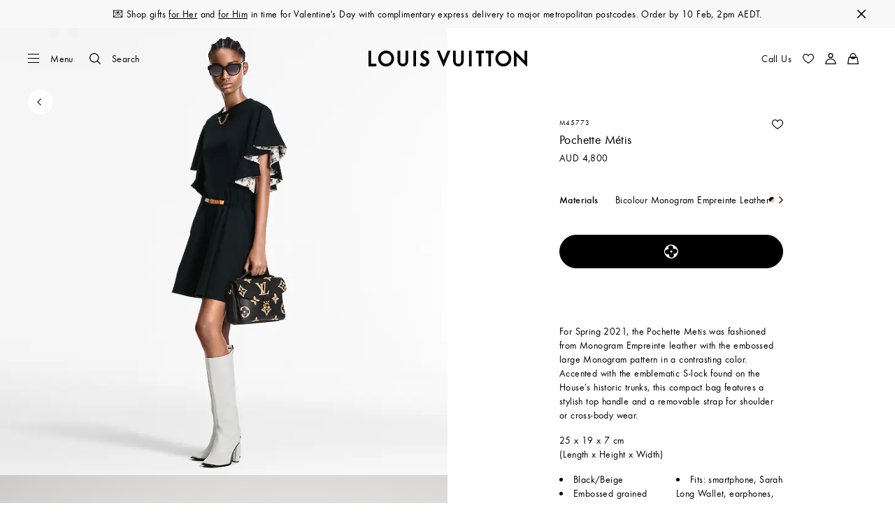

--- FILE ---
content_type: application/javascript;charset=utf-8
request_url: https://t.contentsquare.net/uxa/ef7d99c0236b0.js
body_size: 122084
content:
//15.169.0-es2019 2026-01-22T13:03:52.852Z (ef7d99c0236b0)
var CS_CONF={"collectionEnabled":true,"projectId":5651,"status":1,"hostnames":["au.louisvuitton.com","account.louisvuitton.com","secure.louisvuitton.com"],"crossDomainTracking":0,"crossDomainSingleIframeTracking":0,"consentRequired":0,"allowSubdomains":1,"visitorCookieTimeout":34164000000,"sampleRate":100,"replayRecordingRate":30,"validationRate":10,"lastTrackingDraw":1758713168,"trackerDomain":"c.contentsquare.net","recordingDomain":"r.contentsquare.net","useMalkaPipeline":1,"ed":"l.contentsquare.net/log/web","eMerchandisingEnabled":0,"mouseMoveHeatmapEnabled":1,"autoInsightsEnabled":0,"jsErrorsEnabled":1,"customErrorsEnabled":1,"jsCustomErrorsEnabled":0,"apiErrorsEnabled":1,"customHashIdEnabled":1,"recordingEncryptionEnabled":1,"recordingEncryptionPublicKey":"[base64]/vI38O5fkLaaLHC7MUyMpFWlcYOQjNqH5dD8TuvUCRb/9rSGMO85mcLO5xTSAej9KwNOpauYKCDIQgzDBb1IDGtFqTL1hfMcK0aR0Te6XD9YnQG+7RK/z2jqpTmWC1+C6EWkpW3hBDZy6K0aTK9xrwzrWP5cn00h/aVpqDiq+H1vaaK8CK9G29nKMv0cXSMh1AR/[base64]/gZMTE9JsEIG52/HYMUaJ8Ewk0p2xgyNMufbQy63jpowkPv43yTh1mJPa9t3TQCxuALZPN1Mh11+JNXdFlU/4NM6g1SZCXmh4RaKx/OhScUwkCAwEAAQ==","recordingEncryptionPublicKeyId":4612,"secureCookiesEnabled":0,"triggerSessionReplayEnabled":0,"triggerSessionReplayRegex":null,"dynamicIdRegex":null,"whitelistedAttributes":[],"replayRecordingUnmaskedUrlRegex":"","replayRecordingUnmaskedUrlRegexRules":[],"replayRecordingMaskedUrlRegexRules":[],"replayRecordingMaskedUrlRegex":"","anonymisationMethod":null,"tagDeploymentMode":"CONTENTSQUARE","experimental":null,"iframesTracking":0,"textVisibilityEnabled":1,"cookielessTrackingEnabled":0,"malkaUrlEnabled":0,"malkaEtrEnabled":0,"pathComputationRules":{"reliableSelectors":[],"uniqueAttributes":[],"uniqueCssSelectors":[]},"asyncSerializerEnabled":1,"pendingInactivityTimeout":5000,"accessibilityEnabled":0,"uxaDomain":"app.contentsquare.com","webviewsTrackingEnabled":0,"useStaticResourceManager":1,"performanceTimingOptions":{"withResource":false,"withNavigation":false},"replayConsentRequiredForSession":0,"eventsApiEnabled":0,"clickedElementTextEnabled":0,"collectHierarchy":0,"collectSubmit":0,"collectTargetText":0,"apiErrors":{"collectStandardHeaders":0,"collectionRules":[]},"customErrors":{"consoleMessageLogLevels":[]},"displayAdOptions":null,"taskSchedulerOptions":{"enabled":1},"malkaQuotaServiceDomain":"q-aeu1.contentsquare.net","malkaRecordingDomain":"k-aeu1.contentsquare.net","staticResourceManagerDomain":"srm.ba.contentsquare.net","voc":{"siteId":null,"enabled":0},"anonymizeDigits":null,"dynamicConfDomain":"t.contentsquare.net/settings","tagVerificationDomain":"tcvsapi.contentsquare.com"};
var CS_INTEGRATIONS_CONF = {"coveo-qubit-ab":{},"diduenjoy":{}};
/* integration-coveo-qubit-ab 2.3.2 */
(()=>{"use strict";function e(e,n){try{e()}catch(e){window._uxa=window._uxa||[],window._uxa.push(["logSnippetError",n,e]),(window.csqDebuggerEnabled||document.location.href.indexOf("csqDebuggerEnabled=true")>-1)&&(console.log(`%cCSQ INTEGRATION ERROR: [${n}] : ${e.message}`,"color:rgb(228, 25, 45); font-weight: bold"),console.log(e))}}function n(e,n,t){if((t=t||window)&&n&&e){let i=!1,o=t[e];o?n():Object.defineProperty(t,e,{configurable:!0,enumerable:!0,get:function(){return o},set:function(e){o=e,i||(i=!0,n())}})}}const t=JSON.parse('{"Q":"Coveo (Qubit) - AB Testing","M":"AB_QB_"}'),i=function(n){let t,i,o,a;if(e(function(){const e=n.name;t=n.version;const r=e.replace("@contentsquare/integration-","");i=r+"-"+t;let c="-contentsquare";a=new RegExp(c+"$").test(r),o=r.replace(/-contentsquare([^-contentsquare]*)$/,"$1"),a||(c="-cap",a=new RegExp(c+"$").test(r),o=r.replace(/-cap([^-cap]*)$/,"$1"))},"Shared-Function-readPackageJSON"),a)return{snippetBuildName:i,parameterName:o,snippetVersion:t}}(JSON.parse('{"name":"@contentsquare/integration-coveo-qubit-ab-contentsquare","version":"2.3.2","scripts":{"build:snippet":"npx webpack"}}')),o=(i.parameterName,i.snippetBuildName),a=i.snippetVersion;e(function(){const i=t.Q,r=t.M;var c,s;function u(e,n){var t,i;(function(e,n){window._uxa=window._uxa||[],window._uxa.push(["trackDynamicVariable",{key:e,value:n}])})(e=r+e,n),function(e,n,t){(window.csqDebuggerEnabled||document.location.href.indexOf("csqDebuggerEnabled=true")>-1)&&(t?"warn"===t&&console.log(`%cCSQ INTEGRATION: [${e}] : ${n}`,"color:rgb(255, 86, 2); font-weight: bold"):console.log(`%cCSQ INTEGRATION: [${e}] : ${n}`,"color: #2a9d8f; font-weight: bold"))}(o,(t=e,i=n,document.getElementById("csKey")&&document.getElementById("csValue")&&(document.getElementById("csKey").textContent=t,document.getElementById("csValue").textContent=i),`Dynamic variable with ${t} and value ${i} sent`))}c=i,s=a,CS_CONF.integrations=CS_CONF.integrations||[],CS_CONF.integrations.push(c+" - v"+s),function(e,t,i){i=i||window;const o=e.split(".");if(1==o.length)n(e,t,i);else{let e=i,a=0;const r=function(){e=a>0?e[o[a-1]]:window,a++,a>=o.length?n(o[a-1],t,e):n(o[a-1],r,e)};r()}}("uv.on",function(){setTimeout(function(){e(function(){"function"==typeof uv.on&&uv.on("qubit.experience",function(n){e(function(){if(n&&n.experienceId&&n.variationId&&n.variationMasterId){let t=n.experienceId.toString(),i=n.variationMasterId.toString();if("boolean"==typeof n.isControl&&n.isControl&&(i="Control"),window.__qubit&&__qubit.experiences&&__qubit.experiences.getExperiencesMeta){const o=n.variationId,a=__qubit.experiences.getExperiencesMeta();if(e=a,Array.isArray(e))for(let e=0;e<a.length;e++)if(a[e].id===n.experienceId){a[e].name?t=a[e].name:a[e].id&&(t=a[e].id.toString()),a[e].variations&&a[e].variations[o]&&(a[e].variations[o].name?i=a[e].variations[o].name:a[e].variations[o].masterId&&(i=a[e].variations[o].masterId.toString()));break}}u(t,i)}var e},o)}).replay()},o)},500)})},o)})();
/* integration-diduenjoy 3.2.2 */
!function(e){var n={};function t(i){if(n[i])return n[i].exports;var o=n[i]={i:i,l:!1,exports:{}};return e[i].call(o.exports,o,o.exports,t),o.l=!0,o.exports}t.m=e,t.c=n,t.d=function(e,n,i){t.o(e,n)||Object.defineProperty(e,n,{enumerable:!0,get:i})},t.r=function(e){"undefined"!=typeof Symbol&&Symbol.toStringTag&&Object.defineProperty(e,Symbol.toStringTag,{value:"Module"}),Object.defineProperty(e,"__esModule",{value:!0})},t.t=function(e,n){if(1&n&&(e=t(e)),8&n)return e;if(4&n&&"object"==typeof e&&e&&e.__esModule)return e;var i=Object.create(null);if(t.r(i),Object.defineProperty(i,"default",{enumerable:!0,value:e}),2&n&&"string"!=typeof e)for(var o in e)t.d(i,o,function(n){return e[n]}.bind(null,o));return i},t.n=function(e){var n=e&&e.__esModule?function(){return e.default}:function(){return e};return t.d(n,"a",n),n},t.o=function(e,n){return Object.prototype.hasOwnProperty.call(e,n)},t.p="",t(t.s=2)}([function(e){e.exports=JSON.parse('{"displayName":"DidUEnjoy","dvarPrefix":"FB_DU_","apvPrefix":"cs_diduenjoy","replayKey":"du"}')},function(e){e.exports=JSON.parse('{"name":"@contentsquare/integration-diduenjoy-contentsquare","version":"3.2.2","scripts":{"build:snippet":"webpack"}}')},function(e,n,t){"use strict";function i(e,n){try{e()}catch(e){window._uxa=window._uxa||[],window._uxa.push(["logSnippetError",n,e.message]),(window.csqDebuggerEnabled||document.location.href.indexOf("csqDebuggerEnabled=true")>-1)&&console.log(`%cCSQ INTEGRATION ERROR: [${n}] : ${e.message}`,"color:rgb(228, 25, 45); font-weight: bold")}}function o(e,n){function t(e){return"object"==typeof e&&null!==e}if(t(window.CS_INTEGRATIONS_CONF)&&t(window.CS_INTEGRATIONS_CONF[e]))return window.CS_INTEGRATIONS_CONF[e][n]}t.r(n);function r(e,n){!!(window.csqDebuggerEnabled||document.location.href.indexOf("csqDebuggerEnabled=true")>-1)&&console.log(`%cCSQ INTEGRATION: [${e}] : ${n}`,"color: #2a9d8f; font-weight: bold")}var a=t(0);const u=function(e){let n,t,o,r;if(i((function(){const i=e.name;n=e.version;const a=i.replace("@contentsquare/integration-","");t=a+"-"+n;let u="-contentsquare";r=new RegExp(u+"$").test(a),o=a.replace(/-contentsquare([^-contentsquare]*)$/,"$1"),r||(u="-cap",r=new RegExp(u+"$").test(a),o=a.replace(/-cap([^-cap]*)$/,"$1"))}),"Shared-Function-readPackageJSON"),r)return{snippetBuildName:t,parameterName:o,snippetVersion:n}}(t(1)),s=u.parameterName,c=u.snippetBuildName,d=u.snippetVersion;i((function(){const e=a.displayName,n=a.dvarPrefix,t=a.apvPrefix,u=a.replayKey;var p,l;p=e,l=d,CS_CONF.integrations=CS_CONF.integrations||[],CS_CONF.integrations.push(p+" - v"+l);const f=o(s,"settings"),w=(_=f,Array.isArray(_)?f:[]);var _;const g=w.includes("sendArtificialPageviews"),m=w.includes("setReplayLinkToCurrentPV");let y=!1;function b(e,t,i,o){(function(e,n){window._uxa=window._uxa||[],window._uxa.push(["trackDynamicVariable",{key:e,value:n}])})(e=n+e,t),y&&"etr"===i&&function(e){window._uxa=window._uxa||[],window._uxa.push(["trackEventTriggerRecording","@ETS@"+e])}(e),o&&g&&function(e){window._uxa=window._uxa||[],window._uxa.push(["trackPageview",e])}(window.location.pathname+"?"+o),r(c,`Dynamic variable with ${e} and value ${t} sent`)}(function(e,n,t,i){return new Promise((function(o,r){function a(){window._uxa.push(["replay:link:generate",{withTimestamp:t},u])}function u(i){if(i&&i.replayLink&&i.isRecording){let r="https://"+i.replayLink+"&vd="+e;if(!n&&!t){const e=new URLSearchParams(r);e.set("pvid",1);const n=e.toString();r=decodeURIComponent(n)}o(r)}}e||(e="missingFromDynamicSnippet"),t||(t=!1),i?a():(window._uxa=window._uxa||[],window._uxa.push(["onRecordingStateChange",function(e){e&&e.isRecording&&a()}]))}))})(u,m).then((function(e){i((function(){y=!0,e&&sessionStorage.setItem("_cs_rl_du",e)}),c)}));let v=!1,x=!1,S=!1;window.addEventListener("message",(function(e){i((function(){if(e){const n=e.data;if(n&&"https://survey.diduenjoy.com"===e.origin){n.diduenjoy_frame_height&&!v&&(v=!0,b("Feedback Displayed","true",0,t+"=feedback_displayed"));const e=n.diduenjoy_survey_end,i=n.diduenjoy_survey_submitted;!e&&!i||x||(x=!0),!0===x&&(x="done",b("Feedback Submitted","true","etr",t+"=feedback_submitted"));const o=n.due_state&&n.due_state.steps&&n.due_state.steps[0]&&n.due_state.steps[0].elements&&n.due_state.steps[0].elements[0];if(o){const e=o.kind,n=o.value;!e||"recommend_question"!==e&&"rating"!==e||isNaN(n)||S||(S=!0,b("NPS Score",parseInt(n)))}}}}),c)}))}),c)}]);
(()=>{var yu=Object.defineProperty;var Eu=(s,r,t)=>r in s?yu(s,r,{enumerable:!0,configurable:!0,writable:!0,value:t}):s[r]=t;var we=(s,r,t)=>Eu(s,typeof r!="symbol"?r+"":r,t);var ye={};ye.d=(s,r)=>{for(var t in r)ye.o(r,t)&&!ye.o(s,t)&&Object.defineProperty(s,t,{enumerable:!0,get:r[t]})};ye.g=function(){if(typeof globalThis=="object")return globalThis;try{return this||new Function("return this")()}catch{if(typeof window=="object")return window}}();ye.o=(s,r)=>Object.prototype.hasOwnProperty.call(s,r);ye.r=s=>{typeof Symbol!="undefined"&&Symbol.toStringTag&&Object.defineProperty(s,Symbol.toStringTag,{value:"Module"}),Object.defineProperty(s,"__esModule",{value:!0})};var co={};ye.r(co);ye.d(co,{getRequestParameters:()=>Np});function Ns(s,r){let t;return window.Zone&&typeof window.Zone.__symbol__=="function"&&(t=s[window.Zone.__symbol__(r)]),t!=null?t:s[r]}var ut=(()=>{let s;return function(r){r.debug="debug",r.warn="warn",r.implementation="implementation",r.error="error",r.critical="critical"}(s||(s={})),s})();function Zt(s){return Z(s)&&(typeof s=="number"||s instanceof Number)&&!isNaN(s)}function Ts(s){return s===parseInt(s,10)}function G(s){return Z(s)&&(typeof s=="string"||s instanceof csString)}function _r(s){return typeof s=="boolean"}function bs(s){return typeof s=="object"}function Z(s){return typeof s!="undefined"}function Dt(s){return Z(s)&&s!==null}function Sc(s){return typeof s=="object"&&s!==null}function Su(s,r,t){return Ts(s)&&s>=r&&s<=t}function Nn(s){for(let r in s)return!1;return!0}function ns(s){return typeof s=="function"}function Dr(s){return s instanceof Element}function Me(s){return s instanceof Error}function kr(s){let r=s.length;for(let t=0;t<r;t++)switch(csString.prototype.charCodeAt.call(s,t)){case 9:case 10:case 11:case 12:case 13:case 32:case 160:continue;default:return!1}return!0}var Xr={[ut.debug]:0,[ut.warn]:1,[ut.implementation]:1,[ut.error]:2,[ut.critical]:3},at={debug(...s){},warn(...s){},implementation(...s){},error(...s){},critical(...s){},isPerfLoggingActive(){return!1}};function vu(s){at=s}var k=s=>(r,t,e)=>{let i=(t==null?void 0:t.toString())||"",n=s||`${r.constructor&&r.constructor.name}.${i}`;if(e){let o=e.value;e.value=function(...c){return os(n,o.bind(this))(...c)}}};function os(s,r){return function(...t){try{let e=r.apply(this,t);return Z(self.Promise)&&e instanceof self.Promise?e.then(i=>i,i=>at.error(Me(i)?i:new Error(i),s)):e}catch(e){try{at.error(Me(e)?e:new Error(e),s)}catch{}}}}function rt(s,r,t,e){var i=arguments.length,n=i<3?r:e===null?e=Object.getOwnPropertyDescriptor(r,t):e,o;if(typeof Reflect=="object"&&typeof Reflect.decorate=="function")n=Reflect.decorate(s,r,t,e);else for(var c=s.length-1;c>=0;c--)(o=s[c])&&(n=(i<3?o(n):i>3?o(r,t,n):o(r,t))||n);return i>3&&n&&Object.defineProperty(r,t,n),n}var Oi=typeof window=="undefined";function _u(){return typeof globalThis!="undefined"?globalThis:typeof window!="undefined"?window:typeof ye.g!="undefined"?ye.g:typeof process!="undefined"?process:Function("return this")()}var nt=_u();function lo(s){let r=new ArrayBuffer(s.length),t=new Uint8Array(r);for(let e=0,i=s.length;e<i;e+=1)t[e]=csString.prototype.charCodeAt.call(s,e);return r}function Mn(s){let r=new Uint8Array(s),t="";for(let e=0;e<r.byteLength;e+=1)t+=csString.fromCodePoint(r[e]);return t}function vc(s){let r=nt.atob(s);return lo(r)}function Dn(s){let r=csArray.from(new Uint8Array(s));return csArray.prototype.join.call(csArray.prototype.map.call(r,t=>csString.prototype.padStart.call(t.toString(16),2,"0")),"")}function ea(s){let r=csString.prototype.indexOf.call(s,";base64,")!==-1,t=csString.prototype.indexOf.call(s,","),e=r?[csString.prototype.substring.call(s,0,t-7),csString.prototype.substring.call(s,t+1)]:[csString.prototype.substring.call(s,0,t),csString.prototype.substring.call(s,t+1)];if(!r&&/^%3Csvg/i.test(e[1]))try{e[1]=decodeURIComponent(e[1])}catch(o){at.warn(`${o}, calling decodeURIComponent on: ${e[1]}`)}let n=r?vc(e[1]):lo(e[1]);return new Blob([n],{type:csString.prototype.replace.call(e[0],"data:","")})}var _c=typeof performance!="undefined"&&!!performance.now,sa=_c?()=>performance.now():()=>csDate.now(),wu=(()=>{var s,r;return _c?(r=(s=performance.timing)===null||s===void 0?void 0:s.navigationStart)!==null&&r!==void 0?r:Math.floor(performance.timeOrigin):0})(),ho=34164e6,O={now(){return Math.round(sa()+wu)},elapsed(){return sa()}};function ia(){return Math.floor(O.now()/1e3)}function wc(){return typeof nt.Promise=="function"}function Au(){var s;return typeof crypto!="undefined"&&ns((s=crypto.subtle)===null||s===void 0?void 0:s.digest)}function ra(){var s,r;return typeof((s=window.navigation)===null||s===void 0?void 0:s.addEventListener)=="function"&&typeof((r=window.navigation)===null||r===void 0?void 0:r.removeEventListener)=="function"}function kt(s,r){return csString.prototype.lastIndexOf.call(s,r,0)===0}function Ni(s,r){return csString.prototype.indexOf.call(s,r,s.length-r.length)!==-1}var Tu=Number.MAX_SAFE_INTEGER||9007199254740991,Rs={percentage(){return Math.floor(Math.random()*1e4)/100},boolean(s){return this.percentage()<s},integer(s=Tu){return Math.floor(Math.random()*s)}};function wr(s,r){let t,e,i,n,o,c=null,l=u=>{let f=O.elapsed();if(!u&&c!==null){let m=r-(f-c);if(m>=1){i=nt.csSetTimeout(l,m);return}}let y=f-n;i=null,c=null,n=null,o=s.apply(t,[y,...e])},h=function(){if(t=this,e=arguments,n){c=O.elapsed();return}return n=O.elapsed(),i=nt.csSetTimeout(l,r),o};return h.flushPending=()=>{i&&(nt.csClearTimeout(i),l(!0))},h.cancel=()=>{c=null,n=null,i&&(nt.csClearTimeout(i),i=null)},h}var Cs=(()=>{class s{static setGlobalService(t){s.globalService=t}constructor(t){this.name=t,this.values={}}reset(){this.values={}}flush(t=""){if(!s.globalService)return!1;let e=this.values,i=Object.keys(e);if(!i.length)return!1;let n=`${t===""?"":`${t}.`}${this.name}`,o=csArray.prototype.map.call(i,c=>({name:n,parameter:c,value:Math.round(e[c])}));return s.globalService.push(o),this.reset(),o.length>0}}return s.globalService=null,rt([k()],s.prototype,"flush",null),s})(),St=(()=>{class s extends Cs{constructor(t,e=100){super(t),this.YE=e,this.values={},e&&(this.debouncedFlush=wr(()=>this.flush(),this.YE))}count(t,e=1){Cs.globalService&&(this.values[t]=(this.values[t]||0)+e,this.debouncedFlush())}}return s})(),ar=(()=>{class s extends Cs{constructor(t,e=["max","average","total","count"]){super(t),this.collecting=e,this.values={average:0,count:0,max:0,total:0}}get average(){return this.values.average}get count(){return this.values.count}get max(){return this.values.max}get total(){return this.values.total}flush(t=""){if(this.count===0)return!1;let e=Object.keys(this.values);return csArray.prototype.forEach.call(csArray.prototype.filter.call(e,i=>!csArray.prototype.some.call(this.collecting,n=>i===n)),i=>{delete this.values[i]}),super.flush(t)}push(t){this.values.count++,this.values.total+=t,this.values.max=Math.max(this.values.max,t),this.values.average=this.values.total/this.values.count}reset(){this.values={count:0,total:0,max:0,average:0}}}return s})(),Kr=(()=>{class s extends Cs{constructor(t,e=["max","average","total","count"]){super(t),this.collecting=e}flush(t=""){let e=Object.keys(this.values);return csArray.prototype.forEach.call(csArray.prototype.filter.call(e,i=>!csArray.prototype.some.call(this.collecting,n=>csString.prototype.endsWith.call(i,`.${n}`))),i=>{delete this.values[i]}),super.flush(t)}add(t,e){var i,n,o,c,l,h,u;let f=y=>this.values[`${t}.${y}`];(i=(c=this.values)[l=`${t}.count`])!==null&&i!==void 0||(c[l]=0),(n=(h=this.values)[u=`${t}.total`])!==null&&n!==void 0||(h[u]=0),this.values[`${t}.count`]++,this.values[`${t}.total`]+=e,this.values[`${t}.max`]=Math.max((o=f("max"))!==null&&o!==void 0?o:0,e),this.values[`${t}.average`]=f("total")/f("count")}}return s})(),bu=(()=>{class s extends Cs{constructor(){super(...arguments),this.values={}}set(t,e="flags"){var i,n;Cs.globalService&&((i=(n=this.values)[e])!==null&&i!==void 0||(n[e]=0),this.values[e]|=t,this.flush())}}return s})(),B={counters:{commandsFromIntegrations:new St("commands-from-integrations"),commandsFromCSTC:new St("commands-from-cstc"),commandsFromIframe:new St("commands-from-iframe"),commandApplied:new St("command-applied"),commandError:new St("command-error"),commandMisuse:new St("command-misuse"),CSTCSnippetUsed:new St("cstc-snippet-used"),redactedPII:new St("redacted-pii"),pageAnonymisation:new St("page-anonymisation"),patchedNativeFunctions:new St("patched-native-functions"),pureWindowState:new St("pure-window-state"),sensitiveElements:new St("sensitive-elements"),cspErrors:new St("csp-errors"),networkRequests:new St("network-requests"),webVitalsErrors:new St("web-vitals-errors"),trackedFeatures:new St("tracked-features"),longTasks:new ar("long-tasks"),errors:new St("errors"),methodPerformance:new Kr("perf"),transferSize:new ar("transfer-size",["max","average"]),downloadTime:new ar("download-time",["average"]),blockingTime:new ar("blocking-time"),inpContribution:new Kr("inp-contribution"),tasks:new Kr("tasks"),availableFeatures:new bu("available-features"),requestTimeouts:new St("request-timeouts")},setService(s){Cs.setGlobalService(s)}},Mi=(()=>{class s{constructor(){this.oa=0}get length(){return this.oa}get isEmpty(){return!this.Js}pushAll(t){for(let e=0;e<t.length;e++)this.push(t[e])}push(t){this.oa++,this.wn?this.wn=this.wn[1]=[t,void 0]:this.wn=this.Js=[t,void 0]}pop(){if(!this.Js)return null;this.oa--;let t=this.Js[0];return this.Js=this.Js[1],this.Js||(this.wn=void 0),t}forEach(t){let e=this.Js;for(;e!=null&&e.length;)t(e[0]),e=e[1]}clear(){this.oa=0,this.Js=this.wn=void 0}}return s})(),kn=0,uo=s=>{kn++,csQueueMicrotask(()=>Ms(()=>{try{s()}finally{kn--}},[Ee.MicroTask,"queueMicrotask"]))},Ar=new Mi,Tr=new Mi;function Ut(s,r="high"){Ar.isEmpty&&Tr.isEmpty&&Ac(Ru),r==="high"?Tr.push(na(s)):Ar.push(na(s))}function Ac(s,r=10){r===0?uo(s):csQueueMicrotask(()=>Ac(s,r-1))}function Ru(){for(;!Tr.isEmpty;)Tr.pop()();for(;!Ar.isEmpty;)Ar.pop()()}async function Tc(s=1){for(let r=0;r<s;r++)await new Promise(t=>Ut(t))}function na(s){return function(){try{s.apply(window,arguments)}catch(r){at.critical(r)}}}var yr="null",Qe=null,bc=[],Cu=()=>{var s;return Oi||!!(!((s=document.body)===null||s===void 0)&&s.getAttribute("data-cs-tag-extension"))};!Oi&&Cu()&&(window._uxa?_uxa.push(["debugEvents",!0]):window._uxa=[["debugEvents",!0]],Qe=new BroadcastChannel("cs-tag"),document.addEventListener("cs.tracking.recordingEvent",s=>{xn({type:"UXA_EVENT",event:s.detail})}),Qe.addEventListener("message",s=>{if(s.data.type==="CONNECT"){if(s.data.sessionId===yr)return;yr=s.data.sessionId,csArray.prototype.forEach.call(bc,r=>r()),Qe==null||Qe.postMessage({type:"CONNECTED",sessionId:yr})}}));function Iu(s){Oi||(yr!==null&&csSetTimeout(s),csSetTimeout(()=>csArray.prototype.push.call(bc,s)))}function xn(s){Qe==null||Qe.postMessage(s)}function Ks(s){var r;let t=(r=s.length)!==null&&r!==void 0?r:0,e=new csArray(t);for(let i=0;i<t;i+=1)e[i]=s[i];return e}function Ne(s,r){let t=s.length,e=new csArray(t);for(let i=0;i<t;i+=1)e[i]=r(s[i]);return e}function Pu(s,r,t){let e=[],i=0;for(let n=0;n<s.length;n+=1){let o=r(s[n]);for(let c=0;c<o.length;c++)t(o[c],i++)}return e}function Rc(s,r){let t=[];return Pu(s,r,e=>csArray.prototype.push.call(t,e)),t}function Y(s,r){if(Ou(s)){let t=s.length;for(let e=0;e<t;e++)r(s[e],e)}else{let t=0,e=s.next();for(;!e.done;)r(e.value,t++),e=s.next()}}function Ou(s){return s.length>=0}function Qs(s,r){let t=s.length;for(let e=0;e<t;e++)if(r(s[e],e))return s[e]}function vi(s,r){let t=s.length;for(let e=0;e<t;e++)if(r(s[e],e))return!0;return!1}function Nu(s,r){let t=s.length;for(let e=0;e<t;e++)if(!r(s[e],e))return!1;return!0}function _i(s,r){let t=s.length,e=[];for(let i=0;i<t;i+=1){let n=s[i];r(n)&&csArray.prototype.push.call(e,n)}return e}function Mu(s,r,t){let e=s.length+r.length+((t==null?void 0:t.length)||0),i=new csArray(e),n=0;for(let o=0;o<s.length;o++)i[n++]=s[o];for(let o=0;o<r.length;o++)i[n++]=r[o];if(!t)return i;for(let o=0;o<t.length;o++)i[n++]=t[o];return i}function oa(s,r){for(let t=0;t<s.length;t++)csArray.prototype.push.call(r,s[t])}function cs(s){let r=s instanceof Map,t=[];return s.forEach((e,i)=>csArray.prototype.push.call(t,r?[i,e]:e)),t}function Du(s){return csArray.isArray(s)&&s.length>0}var Di=(()=>{class s{constructor(t,e=""){this.name=t,this.format=e}}return s})(),Ae=(()=>{class s extends Di{constructor(t){super(t,"Value: {count}"),this.count=0}increase(t=1){this.count+=t}decrease(){this.count>0&&this.count--}clear(){this.count=0}getData(){return{count:this.count}}}return s})();var aa=(()=>{class s extends Di{constructor(t){super(t,"Living intances: {instances}<br/>Added: {added}<br/>Removed: {removed}"),this.added=0,this.removed=0}get value(){return this.added-this.removed}increase(){this.added++}decrease(){this.removed++}getData(){return{added:this.added,removed:this.removed,instances:this.added-this.removed}}}return s})(),Te=(()=>{class s extends Di{constructor(t){super(t,"Count: {count}<br/>Average: {average}ms<br/>Max: {max}ms<br/>Total: {total}ms"),this.total=0,this.count=0,this.max=0}get average(){return this.count?this.total/this.count:0}elapsed(t){return this.count++,this.max=Math.max(this.max,t),this.total+=t,t}measure(t){let e=O.elapsed();t(),this.count++;let i=O.elapsed()-e;return this.max=Math.max(this.max,i),this.total+=i,i}asyncMeasure(){let t=O.elapsed();return()=>{this.count++;let e=O.elapsed()-t;return this.max=Math.max(this.max,e),this.total+=e,e}}getData(){return{total:this.total,count:this.count,average:this.average,max:this.max}}}return s})(),ku=(()=>{class s extends Di{constructor(){super("INP","Value: {value}")}getData(){return{value:pt.tasks.eventListener.max}}}return s})(),pt={general:{category:"General",nbEvents:new Ae("Nb of Events"),pendingTasks:new Ae("Pending Tasks"),pendingEvents:new Ae("Pending Tasks"),nbOfMutationObservers:new aa("Nb of Mutation Observers"),inp:new ku},mutations:{category:"Mutations",initialDOM:new Te("Initial DOM"),pendingMutations:new Ae("Nb of Mutations scheduled"),serializedMutations:new Te("Serialized Mutations"),count:new Ae("Mutation Count"),elementMutationObserved:new aa("Nb of Elements Observed by MutationObserver"),unobserveGarbageCollection:new Te("Unobserve GC")},visibilityObserver:{category:"Visibility Observer",hiddenElements:new Ae("Nb of Hidden Elements "),nbElements:new Ae("Nb of  Elements")},tasks:{category:"Tasks",tasks:new Ae("Tasks"),errors:new Ae("Errors"),timer:new Te("Timers"),microtask:new Te("Microtasks"),mutationObserver:new Te("MutationObserver"),monkeyPatch:new Te("MonkeyPatch"),eventListener:new Te("EventListener"),intersectionObserver:new Te("Intersection")}};function xu(){let s=null;Iu(()=>{let r=n=>Object.keys(n),t=csArray.prototype.map.call(r(pt),n=>pt[n]),e=csArray.prototype.map.call(t,n=>csArray.prototype.filter.call(csArray.prototype.map.call(r(n),o=>n[o]),o=>o instanceof Di));xn({type:"UXA_PERFORMANCE_COUNTER_SCHEMA",event:csArray.prototype.map.call(t,(n,o)=>({category:n.category,performanceCounters:csArray.prototype.map.call(e[o],c=>({name:c.name,format:c.format}))}))}),!s&&(s=csSetInterval(()=>{Ms(()=>{let n=Rc(Ne(e,o=>Ne(o,c=>c.getData())),o=>o);xn({type:"UXA_PERFORMANCE_COUNTER",event:n})},[Ee.Timer,"performance-counter-interval"])},1e3))})}var Ee=(()=>{let s;return function(r){r.Timer="timer",r.MonkeyPatch="monkeyPatch",r.MutationObserver="mutationObserver",r.EventListener="eventListener",r.IntersectionObserver="intersectionObserver",r.MicroTask="microtask"}(s||(s={})),s})(),Ft=null,Lu=["click","tap","keyup","keydown","pointerup","pointerdown"];async function Ms(s,r,t=null){if(Ft&&r[0]!==Ee.MicroTask)return s();t&&(Ft=t),Ft||(Ft={type:r[0],elapsed:0},pt.tasks.tasks.increase());try{Ft.elapsed+=Vu(s)}catch(e){pt.tasks.errors.increase(),at.critical(new Error(`Task error:  ${r}/${s.name}.
${e.message}
${e.stack}`,e),"TASK_ERROR")}finally{kn<=0&&(pt.tasks[Ft.type].elapsed(Ft.elapsed),Ft.elapsed>50&&(B.counters.longTasks.push(Ft.elapsed),B.counters.blockingTime.push(Ft.elapsed-50)),B.counters.tasks.add(r[0],Ft.elapsed),csArray.prototype.includes.call(Lu,r[1])&&B.counters.inpContribution.add(r[1],Ft.elapsed),Ft=null)}}function Vu(s){let r=O.elapsed();return s(),O.elapsed()-r}var Jr,Uu="cs-native-frame";var ze={navigatorProperties:[{propertyName:"sendBeacon",binding:navigator}],nodeProperties:["childNodes","parentNode","nextSibling","firstChild","nodeType"],elementProperties:["shadowRoot"],elementPropertiesValues:["matches","mozMatchesSelector","msMatchesSelector","oMatchesSelector","webkitMatchesSelector"],eventProperties:["target"],imageProperties:["src"],constructors:{Date:"csDate",JSON:"csJSON",Array:"csArray",String:"csString",URL:"csURL",MutationObserver:"csMutationObserver",screen:"csScreen",RegExp:"csRegExp"}};function Cc(s,r){let t=Ns(window,s);return function(e,i){return t(()=>Ms(e,[r,s]),i)}}window.csSetTimeout=Cc("setTimeout",Ee.Timer);window.csSetInterval=Cc("setInterval",Ee.Timer);window.csQueueMicrotask=(Jr=Ns(window,"queueMicrotask"))!==null&&Jr!==void 0?Jr:setTimeout;window.csClearTimeout=Ns(window,"clearTimeout");window.csClearInterval=Ns(window,"clearInterval");window.csFileReader=Ns(window,"FileReader");(()=>{var s;let r=0;function t(i){return"cs$Symbol_"+i}function e(i){return t(i)+ ++r}e.for=t,window.csSymbol=(s=window.Symbol)!==null&&s!==void 0?s:e})();function ju(){let s=document.createElement("iframe");s.id=Uu,s.setAttribute("hidden",""),s.setAttribute("title","Intentionally blank"),s.setAttribute("sandbox","allow-same-origin");let r=document.createElement("cs-native-frame-holder");if(r.setAttribute("hidden",""),document.body.appendChild(r),!!Element.prototype.attachShadow){let e=r.attachShadow({mode:"closed"});return e.innerHTML=s.outerHTML,e.firstElementChild.contentWindow}return r.innerHTML=s.outerHTML,r.firstElementChild.contentWindow}function Hu(s,r){let t,e=s;for(;e&&!(t=Object.getOwnPropertyDescriptor(e,r));)e=Object.getPrototypeOf(e);return t}function Bu(s,r,t){let e=Hu(s,r);if(!e)return function(){return this[r]};switch(t){case"get":return e.get;case"set":return e.set;case"value":return e.value}}function Ic(s){var r,t;Object.keys(ze.constructors).forEach(i=>{window[ze.constructors[i]]=s[i]instanceof Function&&s[i].prototype==null?s[i].bind(window):s[i]}),zu(s);let e=s.MutationObserver;("Prototype"in window||$u())&&(e=(t=(r=Ns(window,"MutationObserver"))!==null&&r!==void 0?r:window.WebKitMutationObserver)!==null&&t!==void 0?t:window.MutationObserver),window.csIntersectionObserver=ca(window.IntersectionObserver,Ee.IntersectionObserver),window.csMutationObserver=ca(e,Ee.MutationObserver),Bs("csNode",ze.nodeProperties,s.Node.prototype,"get"),Bs("csElement",ze.elementProperties,s.Element.prototype,"get"),Bs("csElement",ze.elementPropertiesValues,s.Element.prototype,"value",!1),Bs("csHTMLImageElement",ze.imageProperties,s.HTMLImageElement.prototype,"set"),Bs("csEvent",ze.eventProperties,s.Event.prototype,"get"),Bs("csNavigator",ze.navigatorProperties,s.navigator,"value")}function Bs(s,r,t,e,i=!0){r.forEach(n=>{let o=typeof n!="string"&&"binding"in n,c=o?n.propertyName:n;(i||c in t)&&(window[`${s+c}`]=Bu(t,c,e),o&&(window[`${s+c}`]=window[`${s+c}`].bind(n.binding)))})}function fo(s,r){window.CSProtectnativeFunctionsLogs=window.CSProtectnativeFunctionsLogs||{},window.CSProtectnativeFunctionsLogs[s]=r}function Fu(){try{let s=ju();return s?(window.CSPureWindow=s,Ic(window.CSPureWindow),!0):!1}catch(s){return fo("Warning",`failed to copy references from pure iframe: ${s.message}`),!1}}if(!Fu())try{Ic(nt)}catch(s){fo("Critical",`failed to copy references from window: ${s.message}`)}function $u(){return/^((?!chrome|android).)*safari/i.test(navigator.userAgent)}function zu(s){window.csquerySelector={1:s.Element.prototype.querySelector,9:s.Document.prototype.querySelector,11:s.DocumentFragment.prototype.querySelector},window.csquerySelectorAll={1:s.Element.prototype.querySelectorAll,9:s.Document.prototype.querySelectorAll,11:s.DocumentFragment.prototype.querySelectorAll}}function ca(s,r){try{let t=function(e,i){return new s((o,c)=>{Ms(()=>e(o,c),[r,s.name])},i)};return t.base=s,t}catch{return fo("Warning",`failed to extends ${s.name}`),s}}var J=(()=>{let s;return function(r){r.ELLIPSIS="\u2026";function t(o){return csString.prototype.replace.call(o,/[.*+?^${}()|[\]\\]/g,"\\$&")}function e(o){return csString.prototype.replace.call(o,/([#;&,.+*~':"!^$[\]()<=>|/%?@`{}\\ ])/g,"\\$1")}r.escapeInvalidCharacters=e;function i(o,c,l){if("replaceAll"in csString.prototype)return csString.prototype.replaceAll.call(o,c,l);let h=new csRegExp(t(c),"g");return csString.prototype.replace.call(o,h,l)}r.stringReplaceAll=i;function n(o,c,l=""){return o.length<=c?o:csString.prototype.slice.call(o,0,c-l.length)+l}r.truncate=n}(s||(s={})),s})();function Ln(s){return J.escapeInvalidCharacters(csString.prototype.toLowerCase.call(s.localName))}function Gu(s){let r=s.getAttribute("id");return r&&J.escapeInvalidCharacters(r)}function ht(s){return csNodenodeType.apply(s)===1}function Js(s){return csNodenodeType.apply(s)===3}function Pc(s){return csNodenodeType.apply(s)===8}function Oc(s){return ht(s)&&s.localName==="link"}function qu(s){return ht(s)&&s.localName==="source"}function Nc(s){return ht(s)&&s.localName==="a"}function po(s){return Oc(s)&&csString.prototype.indexOf.call(s.rel,"stylesheet")!==-1}function Wu(s){return ht(s)&&s.localName==="img"}function ki(s){return ht(s)&&s.localName==="style"}function xi(s){return ht(s)&&s.localName==="input"}function Li(s){return ht(s)&&s.localName==="textarea"}function Vi(s){return ht(s)&&s.localName==="script"}function Yu(s){return ht(s)&&s.localName==="button"}function Zs(s){return ht(s)&&"ownerSVGElement"in s}function go(s){return ht(s)&&s.localName==="select"}function Xu(s){return ht(s)&&s.localName==="details"}function Ku(s){return ht(s)&&s.localName==="summary"}function Ju(s){return Zs(s)&&s.localName==="image"}function Qu(s){return Zs(s)&&s.localName==="use"}function Zu(s){return Zs(s)&&s.localName==="feImage"}function td(s){switch(csNodenodeType.apply(s)){case 9:case 11:return!0;default:return!1}}function ed(s){switch(csNodenodeType.apply(s)){case 9:case 11:case 1:return!0;default:return!1}}function br(s){return csNodenodeType.apply(s)===9}function wi(s){return td(s)&&"host"in s&&"mode"in s}function Mc(s){return ht(s)&&!!csElementshadowRoot.apply(s)&&wi(csElementshadowRoot.apply(s))}var sd=["annotation-xml","color-profile","font-face","font-face-src","font-face-uri","font-face-format","font-face-name","missing-glyph"];function id(s){return ht(s)&&Dt(s.tagName)&&csString.prototype.indexOf.call(s.tagName,"-")>0&&csString.prototype.indexOf.call(s.tagName,":")===-1&&csString.prototype.indexOf.call(s.tagName,'"')===-1&&csString.prototype.indexOf.call(s.tagName,",")===-1&&csArray.prototype.indexOf.call(sd,csString.prototype.toLocaleLowerCase.call(s.tagName))<0}var Ui="detached";function Dc(s){let r=s,t=[r];for(;csNodeparentNode.apply(r)!==null;)r=csNodeparentNode.apply(r),csArray.prototype.push.call(t,r);return Rr(r)&&csArray.prototype.push.call(t,Ui),{ancestors:t,selectionRoot:r}}function rd(s){let r=s,t=[r],e=null;for(;csNodeparentNode.apply(r)!==null;)e===null&&Nc(r)&&(e=r),csArray.prototype.push.call(t,csNodeparentNode.apply(r)),r=csNodeparentNode.apply(r);return Rr(r)&&csArray.prototype.push.call(t,Ui),{firstAnchorParent:e,ancestors:t,selectionRoot:r}}function Rr(s){return ss.isValidElement(s)}var ys=(()=>{var s,r;return(r=(s=nt.Element)===null||s===void 0?void 0:s.prototype)!==null&&r!==void 0?r:{}})(),zt=ys.matches||ys.matchesSelector||ys.mozMatchesSelector||ys.msMatchesSelector||ys.oMatchesSelector||ys.webkitMatchesSelector,la=ys.closest,kc=9;function nd(s,r){return r?csArray.prototype.some.call(r,t=>zt.call(s,t)):!1}function od(s,r,t){if(s===Ui||csNodenodeType.apply(s)===kc)return 0;let e=t.dynamicElementNameRegex,i=!!(e!=null&&e.test(r.localName)),n=Ln(r),o=0,c=r.previousElementSibling;for(;c;)(Ln(c)===n||i&&(e!=null&&e.test(c.localName)))&&!nd(c,t.reliableSelectors)&&(o+=1),c=c.previousElementSibling;return o}function ad(s,r,t){if(s===Ui||csNodenodeType.apply(s)===kc)return 0;let e=0,i=r.previousElementSibling;for(;i;)zt.call(i,t)&&(e+=1),i=i.previousElementSibling;return e}var cd=[/\d{4}/,/^ember\d+$/],ld="@",mo="data-cs-override-id",hd="data-cs-dynamic-id";function xc(s,r,t,e){let i=e.dynamicIdRegex||null,n=e.dynamicElementNameRegex,o=Ln(s);if(n&&n.test(s.localName)&&(o=csString.prototype.replace.call(o,n,`$1${ld}`)),fd(s,t)){let y=yo(s);return{hasUniqueIdentifier:!0,elementSelector:`${o}[${mo}="${y}"]`}}let c=vd(s,t,e);if(c.success)return{hasUniqueIdentifier:!0,elementSelector:`${o}#UA[${c.attributeName}="${c.attributeValue}"]`};let l=ud(s,t,e);if(l)return{hasUniqueIdentifier:!0,elementSelector:`${o}#UCS[${l}]`};let h=Gu(s);if(gd(s,h,t,i))return{hasUniqueIdentifier:!0,elementSelector:`${o}#${h}`};let u=dd(s,e);if(u){let y=ad(r,s,u);return{hasUniqueIdentifier:!1,elementSelector:`${o}[${u}](${y})`}}let f=od(r,s,e);return{hasUniqueIdentifier:!1,elementSelector:`${o}:eq(${f})`}}function ud(s,r,t){if(t.uniqueCssSelectors){for(let e of t.uniqueCssSelectors)if(zt.call(s,e)&&Sd(e,r))return e}}function dd(s,r){if(r.reliableSelectors){for(let t of r.reliableSelectors)if(zt.call(s,t))return t}}function fd(s,r){let t=yo(s);return t&&csString.prototype.match.call(t,/^[\w-]+$/)&&Eo(mo,t,r)}function pd(s){return yo(s)!==null}function yo(s){return s.getAttribute(mo)}function gd(s,r,t,e){return r&&!pd(s)&&!md(s,r,e)&&Ed(r,t)}function md(s,r,t){return s.hasAttribute(hd)||yd(r,t)}function yd(s,r){let t=!1;return s&&r&&(t=r.test(s)),s&&(csArray.prototype.some.call(cd,e=>e.test(s))||t)}function Ed(s,r){return s&&Eo("id",s,r)}function Eo(s,r,t){try{return window.csquerySelectorAll[t.nodeType].call(t,`[${s}="${r}"]`).length===1}catch(e){if(e.name!=="SyntaxError")throw e}return!1}function Sd(s,r){try{return window.csquerySelectorAll[r.nodeType].call(r,s).length===1}catch(t){if(t.name!=="SyntaxError")throw t}return!1}function vd(s,r,t){if(!t.uniqueAttributes)return{success:!1};for(let e of t.uniqueAttributes){let i=s.getAttribute(e);if(i!==null&&Eo(e,i,r))return{attributeName:e,attributeValue:i,success:!0}}return{success:!1}}var Vn=11;function Cr(s,r,t){let e=csArray.prototype.shift.call(s);if(s.length===0)return ha(e,t);let i=e,n=s[0],{elementSelector:o,hasUniqueIdentifier:c}=xc(i,n,r,t);if(!t.fullPath&&c){let h=s[s.length-1];return`${ha(h,t)}${o}`}let l=Cr(s,r,t);return`${l?`${l}>`:""}${o}`}function ha(s,r){if(s===Ui)return"|detached|";if(s.host){let{ancestors:t,selectionRoot:e}=Dc(s.host);return`${Cr(t,e,r)}|shadow-root|`}return csNodenodeType.apply(s)===Vn?"|fragment|":""}var Lc=(()=>{class s{constructor(t){this.options=t,this.done=!1,this.path=null}getPath(){if(this.path===null)throw new Error("getPath was called before serializeElement");return this.path}isDone(){return this.done}}return s})(),_d=(()=>{class s extends Lc{constructor(){super(...arguments),this.aa=!1,this.ca=!1,this.il=!1}XE(t,e){return this.aa&&!(e===null&&Rr(t))&&csNodenodeType.apply(t)!==Vn&&!t.host}KE(t){return!t.localName}serializeElement(t,e,i){var n;if((n=this.path)!==null&&n!==void 0||(this.path=""),this.XE(t,e))return;let o=!1;e===null&&Rr(t)&&(o=!0,this.done=!0);let c=this.ca&&!this.options.fullPath?"":">",l=!!t.host;if(l&&this.path&&(this.path="|shadow-root|"+c+this.path,this.il=!0,this.aa=!1,this.ca=!1),!l&&e===null&&csNodenodeType.apply(t)===Vn){this.path="|fragment|"+c+this.path,this.done=!0;return}if(this.KE(t))return;let h=e!=null?e:"detached",{elementSelector:u,hasUniqueIdentifier:f}=xc(t,h,i,this.options);f&&(this.ca=!0,this.aa=!this.options.fullPath);let y=`${o?`|detached|${c}`:""}${this.aa&&!f?"":u}`,S=!f&&this.ca&&!this.options.fullPath?"":this.path&&!this.il?">":"";this.il=!1,this.path=`${y}${S}${this.path}`}}return s})(),Et=(()=>{let s;return function(r){function t(){let f=[i()];return document.documentElement&&csArray.prototype.push.call(f,document.documentElement.scrollHeight,document.documentElement.offsetHeight,document.documentElement.clientHeight),document.body&&csArray.prototype.push.call(f,document.body.scrollHeight,document.body.offsetHeight),Math.max(...f)}r.documentHeight=t;function e(){return document.documentElement.scrollWidth}r.documentWidth=e;function i(){return window.innerHeight}r.windowHeight=i;function n(){return window.innerWidth}r.windowWidth=n;function o(){let f=window.csScreen.width;return Ts(f)&&f>0?f:window.screen.width}r.screenWidth=o;function c(){let f=window.csScreen.height;return Ts(f)&&f>0?f:window.screen.height}r.screenHeight=c;function l(){return window.pageXOffset}r.windowOffsetX=l;function h(){return window.pageYOffset}r.windowOffsetY=h;function u(){return{dw:`${e()}`,dh:`${t()}`,ww:`${n()}`,wh:`${i()}`,sw:`${o()}`,sh:`${c()}`}}r.getRequestParameters=u}(s||(s={})),s})();function $t(s,r=Lt.SHOW_ALL){let t=r|Lt.SHOW_ELEMENT,e=[document.createTreeWalker(s,t,null,!1)],i=ua(s);i&&csArray.prototype.push.call(e,document.createTreeWalker(i,t,null,!1));let n=null;return{root:s,nextNode(){if(i){let o=i;return i=null,o}for(;e.length>0;){if(n){let h=n;return n=null,h}let c=e[e.length-1].nextNode();if(!c){csArray.prototype.pop.call(e);continue}let l=ua(c);if(r&Lt.SHOW_DOCUMENT_FRAGMENT&&l&&(n=l),l&&csArray.prototype.push.call(e,document.createTreeWalker(l,t,null,!1)),(Zr[csNodenodeType.apply(c)]&r)!==0)return c}return null},visitAll(o){Zr[csNodenodeType.apply(s)]&r&&o(s);let c=this.nextNode();for(;c;){if((Zr[csNodenodeType.apply(c)]&r)===0){c=this.nextNode();continue}o(c),c=this.nextNode()}},find(o){let c;return this.visitAll(l=>o(l)&&(c=l)),c},collectAll(o){let c=[];return this.visitAll(l=>csArray.prototype.push.call(c,o?o(l):l)),c}}}function ua(s){return s&&Mc(s)?s.shadowRoot:null}var Qr=(()=>{var s;return(s=nt.Node)!==null&&s!==void 0?s:{}})(),Lt=(()=>{var s;return(s=nt.NodeFilter)!==null&&s!==void 0?s:{}})(),Zr={2:Lt.SHOW_ATTRIBUTE,4:Lt.SHOW_CDATA_SECTION,8:Lt.SHOW_COMMENT,11:Lt.SHOW_DOCUMENT_FRAGMENT,9:Lt.SHOW_DOCUMENT,10:Lt.SHOW_DOCUMENT_TYPE,1:Lt.SHOW_ELEMENT,[Qr.ENTITY_NODE]:Lt.SHOW_ENTITY,[Qr.ENTITY_REFERENCE_NODE]:Lt.SHOW_ENTITY_REFERENCE,[Qr.NOTATION_NODE]:Lt.SHOW_NOTATION,7:Lt.SHOW_PROCESSING_INSTRUCTION,3:Lt.SHOW_TEXT},Vc=!1,Un=5,cr=50;function wd(s=5){Vc=at.isPerfLoggingActive(),Un=s}function Ds(s,r){return function(){if(!Vc)return s.apply(this,arguments);let t=O.elapsed(),e=s.apply(this,arguments);if(e!=null&&e.then)e.then(()=>{let i=O.elapsed()-t;i>=Un&&B.counters.methodPerformance.add(r,i),i>cr&&B.counters.blockingTime.push(i-cr)});else{let i=O.elapsed()-t;i>=Un&&B.counters.methodPerformance.add(r,i),i>cr&&B.counters.blockingTime.push(i-cr)}return e}}var Ot=function(s){return function(r,t,e){let i=e.value;e.value=Ds(i,s)}},ws=(()=>{let s;return function(r){function t(){return!!Element.prototype.attachShadow}r.isSupported=t;function e(n){return n&&Mc(n)?n.shadowRoot:null}r.getShadowRoot=e;function i(n){return $t(n,NodeFilter.SHOW_DOCUMENT_FRAGMENT).collectAll(o=>o.host)}r.getAllShadowHosts=Ds(i,"getAllShadowHosts")}(s||(s={})),s})(),tn=(()=>{var s;return(s=nt.Node)!==null&&s!==void 0?s:Object})(),ot=(()=>{let s;return function(r){let t="isConnected"in tn.prototype?_=>_.isConnected:_=>!_.ownerDocument||!(_.ownerDocument.compareDocumentPosition(_)&_.DOCUMENT_POSITION_DISCONNECTED);function e(_,L){for(let U=_;U;U=csNodenextSibling.apply(U))L(_)}r.forEachChild=e;function i(_){return t(_)}r.isConnected=i;function n(_,L){let U=[];for(let z of l(_,L))csArray.prototype.push.call(U,z);return U}r.getAncestors=n;let o=(_,L)=>{var U;return(U=csNodeparentNode.apply(_))!==null&&U!==void 0?U:L&&wi(_)?_.host:null};function c(_,L,U=!1){let z=_;for(;z;){if(L(z))return z;let dt=o(z,U);if(dt&&dt!==z)z=dt;else break}return null}r.findAncestor=c;function*l(_,L=!1){let U=_;for(;U;){yield U;let z=o(U,L);if(z&&z!==U)U=z;else break}}r.walkUp=l;function h(_,L){if(_===L||L.contains(_))return!0;let U=r.getParentElement(_);return U&&U!==_?h(U,L):!1}r.isDescendantOf=h;function u(_){var L;return _.parentElement?_.parentElement:r.getRootNode(_)?(L=r.getRootNode(_))===null||L===void 0?void 0:L.host:null}r.getParentElement=u;function f(_,L=document){let U=Ks(window.csquerySelectorAll[L.nodeType].call(L,_)),z=ws.getAllShadowHosts(L);for(let dt of z){let Tt=ws.getShadowRoot(dt);if(!Tt)continue;let _e=Ks(window.csquerySelectorAll[Tt.nodeType].call(Tt,_));csArray.prototype.push.call(U,..._e)}return U}r.findAllElements=f,r.getRootNode=(()=>{if("getRootNode"in tn.prototype)return(U,z)=>U.getRootNode(z);function _(U){let z=L(U);return wi(z)?_(z.host):z}function L(U){return csNodeparentNode.apply(U)!=null?L(csNodeparentNode.apply(U)):U}return(U,z)=>typeof z=="object"&&!!z.composed?_(U):L(U)})();function y(_){return _==="transparent"||/^(rgba|hsla)\(\d+, \d+%?, \d+%?, 0\)$/.test(_)}function m(_){let L=_.getBoundingClientRect();return L.right+Et.windowOffsetX()<0||L.bottom+Et.windowOffsetY()<0}function S(_){var L,U;if(((L=_.checkVisibility)===null||L===void 0?void 0:L.call(_,{checkOpacity:!0,checkVisibilityCSS:!0}))===!1)return!0;if(!_.offsetParent){if(!_.getBoundingClientRect)return at.warn(`SUP-11432: Element doesn't have getBoundingClientRect. Node: ${_ instanceof tn} Ctor: ${(U=_==null?void 0:_.constructor)===null||U===void 0?void 0:U.name}`),!1;let Tt=_.getBoundingClientRect();if(Tt.width===0&&Tt.height===0)return!0}let z=window.getComputedStyle(_);return z?z.display==="none"||z.visibility==="hidden"||z.visibility==="collapse"||z.opacity==="0"||z.filter==="opacity(0)"||z.width==="0px"&&z.height==="0px"||y(z.color):!0}r.isHiddenByCSS=S;function b(_){if(S(_))return!0;let U=u(_);return U!=null&&b(U)}r.areAncestorsHiddenByCSS=b;function C(_){let L=null,U=_;do if(S(U))L=U;else break;while(U=u(U));return L}r.getTopAncestorHiddenByCSS=C;function w(_){let L=T(_);return L!==null&&!_.contains(L)&&!L.contains(_)}function T(_){let L=_.getBoundingClientRect(),U=L.left+.5*L.width,z=L.top+.5*L.height;return P(document,U,z)}r.getTopElement=T;function x(_){if(!_.getBoundingClientRect)return null;let L=_.getBoundingClientRect(),U=L.x+L.width/2,z=L.y+L.height/2;return r.getTopElementFromPoint(document,U,z)}r.getElementOnTop=x;function P(_,L,U){let z=_.elementFromPoint(L,U);if(!z)return null;let dt=ws.getShadowRoot(z);return dt&&dt!==r.getRootNode(document.body)&&dt!==_?P(dt,L,U):z}r.getTopElementFromPoint=P;function v(_){return!m(_)&&!S(_)&&!w(_)}r.isVisibleInDocument=v;function V(_){return S(_)?!1:j(_)}r.isVisibleInViewportInForeground=V;function j(_){let L=T(_);return L===null?!1:_===L?!0:xt(_)?_.textContent!==""&&L.contains(_):_.contains(L)}r.isInViewPort=j;function K(_,L,U){let z=_.getAttributeNS(L,U);return z===""?_.hasAttributeNS(L,U)?z:null:z}r.getAttributeNS=K;function gt(_){return!!(_.hasAttribute("tabIndex")||_.getAttribute("contentEditable")==="true"||Nc(_)&&_.hasAttribute("href")||(go(_)||Li(_)||xi(_)||Yu(_))&&!_.hasAttribute("disabled")||Xu(_)||Ku(_))}r.isElementFocusable=gt;function xt(_){return _.localName==="span"||_.localName==="a"||_.localName==="b"||_.localName==="i"||_.localName==="button"||_.localName==="input"||_.localName==="label"||_.localName==="cite"||_.localName==="small"||_.localName==="strong"||_.localName==="code"||_.localName==="abbr"||_.localName==="em"||_.localName==="dfn"||_.localName==="time"||_.localName==="output"||_.localName==="object"||_.localName==="sub"}r.isInlineElement=xt;function ie(_){document.readyState==="loading"?document.addEventListener("DOMContentLoaded",()=>_(),{once:!0}):csSetTimeout(_)}r.onDocumentLoaded=ie}(s||(s={})),s})(),Ad=(()=>{class s{constructor(t){this.JE=t}run(t){let e=[...this.JE],i=ot.getAncestors(t,!1),n=i[i.length-1];for(;e.length>0&&i.length>0;){let o=csArray.prototype.shift.call(i),c=i[0]||null;if(this.QE(e,o,c,n),this.ZE(e),e.length===0)break;i.length===0&&o.host&&(i=ot.getAncestors(o.host,!1),n=i[i.length-1])}}QE(t,e,i,n){for(let o of t)o.serializeElement(e,i,n)}ZE(t){for(let e=0;e<t.length;e++)t[e].isDone()&&(csArray.prototype.splice.call(t,e,1),e--)}}return s})(),Td=(()=>{class s extends Lc{serializeElement(t){var e;if((e=this.path)!==null&&e!==void 0||(this.path=""),(t==="detached"||t.localName==="body")&&(this.done=!0,this.path.length>0))return;let i=this.tS(t);if(i+=i.length>0?"|":"",this.path.length+i.length>this.options.hierarchyMaxLength){this.done=!0;return}this.path=i+this.path}tS(t){if(!t.localName)return"";let e=`@${t.localName};`;return e+=this.eS(t.id),t.classList&&(e+=this.sS(csArray.from(t.classList))),t.attributes&&(e+=this.iS(t)),e}eS(t){return t?`#${t};`:""}sS(t){return t.length>0?`.${csArray.prototype.join.call(csArray.prototype.sort.call(t),";.")};`:""}rS(t,e){var i,n;return((n=(i=this.options).isAttributeSensitive)===null||n===void 0?void 0:n.call(i,t,e))||csArray.prototype.indexOf.call(this.options.attributeIgnoreTokens,e)!==-1||Zs(t)&&csString.prototype.indexOf.call(e,"data-")===-1&&e!=="aria-label"||xi(t)&&e==="value"}nS(t,e){return this.options.useAnonymization&&!this.options.allWhitelistedAttributes.has(t)||e.length>this.options.attrMaxLength}oS(t){let e={};for(let i of csArray.from(t.attributes))this.rS(t,i.name)||(e[i.name]=i.value);return e}iS(t){var e,i;if(!((i=(e=this.options).isNodeSensitive)===null||i===void 0)&&i.call(e,t))return"";let n=Object.entries(this.oS(t));return csArray.prototype.join.call(csArray.prototype.sort.call(csArray.prototype.map.call(csArray.prototype.filter.call(n,([o])=>o.length<this.options.attrMaxLength),([o,c])=>this.nS(o,c)?`[${o}]`:`[${o}=${c}]`)),";")+(n.length>0?";":"")}}return s})(),ss=(()=>{let s;return function(r){r.INVALID_ELEMENT="INVALID_ELEMENT";function t(c){return!!c&&"localName"in c&&"getAttribute"in c&&"hasAttribute"in c&&"parentNode"in c}r.isValidElement=t;function e(c,l,h={fullPath:!1,dynamicIdRegex:null}){let u=o(c);if(u===document)return{path:"",hierarchy:""};if(!t(u))return{path:r.INVALID_ELEMENT,hierarchy:r.INVALID_ELEMENT};let f=new _d(h),y=new Td(l);return new Ad([f,y]).run(u),{path:f.getPath(),hierarchy:y.getPath()}}r.getElementPathAndHierarchy=e;function i(c,l={fullPath:!1,dynamicIdRegex:null}){let h=o(c);if(h===document)return"";if(!t(h))return r.INVALID_ELEMENT;let{ancestors:u,selectionRoot:f}=Dc(h);return Cr(u,f,l)}r.getElementPath=i;function n(c,l={fullPath:!1,dynamicIdRegex:null}){let h=o(c);if(h===document)return{path:"",firstAnchorParent:null};if(!t(h))return{path:r.INVALID_ELEMENT,firstAnchorParent:null};let{firstAnchorParent:u,ancestors:f,selectionRoot:y}=rd(h);return{path:Cr(f,y,l),firstAnchorParent:u}}r.getElementPathAndFirstAnchorParent=n;function o(c){return c&&"jquery"in c&&c.length===1?c[0]:c}}(s||(s={})),s})();window.CSPathComputation=window.CSPathComputation||ss;var Uc=["t.contentsquare.net","clicktale"],bd=s=>{var r;if(typeof s.filename=="string"&&csArray.prototype.some.call(Uc,t=>csString.prototype.indexOf.call(s.filename,t)>-1)&&!(csString.prototype.indexOf.call(s.filename,"blob")>-1&&(s.message==null?void 0:csString.prototype.indexOf.call(s.message,"importScripts"))>-1)){let t=new Error(s.message);t.stack=(r=s.error)===null||r===void 0?void 0:r.stack,F.critical(t)}};window.addEventListener("error",bd);var F=(()=>{class s{constructor(){}static whiteListFilename(t){csArray.prototype.push.call(Uc,t)}static setStrategy(t){s.mr=t}static computeIsActive(t){s.We=Rs.boolean(t),s.We?s.rl=Rs.boolean(10):s.rl=!1}static isLoggingActive(){return s.We}static getStrategy(){return s.mr}static debug(t,e=""){s.We&&this.mr.send(t,e,ut.debug)}static warn(t,e=!0,i=""){var n;B.counters.errors.count("warning"),s.We&&e&&this.mr.send(t,i,ut.warn),(n=window.UXAnalytics.Console)===null||n===void 0||n.warn(t)}static implementation(t,e=""){B.counters.errors.count("implementation"),s.We&&this.mr.send(t,e,ut.implementation)}static error(t,e=""){var i;B.counters.errors.count("error"),s.We&&this.mr.send(t,e,ut.error),(i=window.UXAnalytics.Console)===null||i===void 0||i.error(t)}static critical(t,e=""){B.counters.errors.count("critical"),this.mr.send(t,e,ut.critical)}static tryToExecute(t,e){return function(...i){try{let n=e.apply(this,i);return Z(nt.Promise)&&n instanceof nt.Promise?n.then(o=>o,o=>s.error(Me(o)?o:new Error(o),t)):n}catch(n){try{s.error(Me(n)?n:new Error(n),t)}catch{}}}}static isPerfLoggingActive(){return s.rl}}return s.We=!1,s.rl=!1,s})();var jn=!1;function Rd(){jn=!0}function Pt(){return(s,r,t)=>{if(t){let e=t.value;t.value=function(i,n){(i==null?void 0:i.isTrusted)===!1&&jn||e.call(this,i,n)}}else{let e=s[r];if(typeof e!="function")return;s[r]=function(i,...n){(i==null?void 0:i.isTrusted)===!1&&jn||e.call(this,i,n)}}}}function Cd(s){if(document!=null&&document.prerendering){document.addEventListener("prerenderingchange",s,{once:!0});return}s()}var Id=(()=>{class s{constructor(t,e){this.ha=t,this.lf=e}init(){this.hf=this.ha!==this.ha.top,this.uf=this.lf.isWebView&&this.ha===this.ha.top,this.lf.iframesTracking&&this.hf||this.uf?this.df=!1:this.df=!0}isInIframeContext(){return this.hf}isTopWindowTracker(){return this.df}isInWebViewContext(){return this.uf}}return s})(),It=!Oi&&document.createElement("a"),Pd=/(:443|:80)$/;function he(s){return It?(It.href=s,It.href):""}function Od(s,r){return new csURL(s,r).href}function Nd(s,r){return csArray.prototype.some.call(r,t=>Ni(s,`.${t}`)||s===t||t==="")}function Md(s){return s[0]==="/"?s:`/${s}`}function da(s){return csString.prototype.replace.call(s,Pd,"")}function jc(s){return!It||!kt(s,"http://")&&!kt(s,"https://")?null:(It.href=s,{hash:It.hash,host:da(It.host),hostname:It.hostname,href:It.href,origin:It.origin?It.origin:da(`${It.protocol}//${It.host}`),pathname:Md(It.pathname),port:It.port,protocol:It.protocol,search:It.search})}var Ct=(()=>{let s;return function(r){r.Discovery="discovery",r.Stop="stop",r.RecordingContext="recordingContext",r.SensitiveStatus="sensitiveStatus",r.RecordingEvent="recordingEvent",r.EndOfBufferedMessages="endOfBufferedMessages",r.ChildLogMessage="childLogMessage",r.AnalysisEvent="analysisEvent",r.JavascriptError="javascriptError",r.ApiError="apiError",r.Assets="assets",r.DetailedApiError="detailedApiError",r.EmerchandisingMessage="emerchandisingMessage",r.Commands="commands",r.IntegrationCallback="integrationCallback",r.StaticResource="staticResource",r.TrackingContextResultMessage="trackingContextResultMessage",r.TrackingContextRequestMessage="trackingContextRequestMessage",r.CustomError="customError"}(s||(s={})),s})();var Dd=(()=>{class s{setContext(t,e){this.M=t,this.C=e}getVisitorService(){return this.M}getSessionService(){return this.C}}return s})();function fa(){}function Ir(s,r){return csString.prototype.lastIndexOf.call(s,r,0)===0}function kd(s,r){return csString.prototype.indexOf.call(s,r,s.length-r.length)!==-1}var en=csSymbol("cachedJson");function xd(s){if(s[en])return s[en];if(csArray.isArray(s)){if(s.length===0)return"[]";let r="["+Is(s[0]);for(let t=1;t<s.length;t++)r+=","+Is(s[t]);return r+="]"}return s[en]=csJSON.stringify(s)}var Is=typeof window.Symbol!="undefined"?xd:csJSON.stringify;var Ai=(()=>{let s;return function(r){function t(e){return csArray.prototype.join.call(csArray.prototype.map.call(Object.keys(e),i=>`${encodeURIComponent(i)}=${encodeURIComponent(e[i])}`),"&")}r.toQuery=t}(s||(s={})),s})(),Hc=(()=>{class s{constructor(t,e){this.domainUri=t,this.path=e,this.beforeRequestCallbacks=[],this.afterRequestCallbacks=[]}setRequestParametersProviders(...t){this.requestParametersProviders=t}before(t){csArray.prototype.push.call(this.beforeRequestCallbacks,t)}after(t){csArray.prototype.push.call(this.afterRequestCallbacks,t)}retrieveParameters(){return this.requestParametersProviders?csArray.prototype.reduce.call(csArray.prototype.map.call(this.requestParametersProviders,t=>t.getRequestParameters()),(t,e)=>({...t,...e})):{}}}return s})(),Ti=(()=>{class s extends Hc{constructor(t,e){super(t,e)}send(){csArray.prototype.forEach.call(this.beforeRequestCallbacks,i=>i());let t=this.retrieveParameters();this.nl(t);let e=Ai.toQuery(t);this.aS(e),csArray.prototype.forEach.call(this.afterRequestCallbacks,i=>i())}aS(t){let e=new window.Image(1,1);e.onload=fa,e.onerror=fa,csHTMLImageElementsrc.call(e,`${this.domainUri}${this.path?`/${this.path}`:""}?${t}`)}nl(t){t.r=csString.prototype.slice.call(`${Math.random()}`,2,8)}}return s})(),Ld=(()=>{class s{constructor(t,e){this.bs=t,this.cS=e}init(){this.Rs=new Ti(this.bs.getLoggerUri()),this.Rs.setRequestParametersProviders(this,this.cS)}send(t){this.ua=t,this.Rs.send()}getRequestParameters(){return{a:this.ua.app,l:this.ua.level,m:this.ua.message,s:this.ua.stacktrace}}}return s})(),Vd=/[a-zA-Z0-9._%+-]+(?:@|%40|%2540)[a-zA-Z0-9.%-_]+((?:\.|%2[eE])[a-zA-Z0-9-]+)+/g,Ud=/[a-zA-Z0-9+_-](?:@|%40|%2540)/,jd="CS_ANONYMIZED_EMAIL",sn="([-A-Za-z0-9+/=_]|=[^=]|={3,})+",Hd=new csRegExp(`(ey${sn}\\.ey${sn}\\.${sn})`,"g"),Bd="CS_ANONYMIZED_JWT",Fd=/[0-9]{4}/,$d=/(^|[^a-zA-Z0-9*.,-])([45*][0-9*]{3}([ -]?)[0-9*]{4}\3[0-9*]{4}\3[0-9*]{4})($|[^a-zA-Z0-9*.,-])/g,zd="CS_ANONYMIZED_PII",Gd="\u2022",qd=/\d/g,Wd=/([+(]{0,2}\d[-_ ()/]{0,4}){9,}/,Yd=/(?:\d{1,3}\.){3}\d{1,3}/,Xd=/(?:[A-F0-9]{1,4}:){7}[A-F0-9]{1,4}/,Ge=(()=>{let s;return function(r){function t(u){return csString.prototype.replace.call(u,Vd,jd)}r.replaceEmail=t;function e(u){return csString.prototype.replace.call(u,Hd,Bd)}r.replaceJWT=e;function i(u,f){return csString.prototype.replace.call(u,$d,f)}r.replaceCreditCardNumber=i;function n(u){return csString.prototype.replace.call(u,qd,Gd)}r.replaceDigits=n;function o(u){return Yd.test(u)||Xd.test(u)}r.mayHaveIPAddress=o;function c(u){return Wd.test(u)}r.mayHaveNumberSequence=c;function l(u){return Fd.test(u)}r.mayHaveCreditCardNumber=l;function h(u){return Ud.test(u)}r.mayHaveEmail=h}(s||(s={})),s})(),ti=(()=>{class s{hasPII(t,e){let i=this.checkAndAnonymizePII(t,e);return t!==i}checkAndAnonymizePII(t,e=null){let i=this.lS(this.ol(t));return e===!0?i=this.hS(i):e===!1&&(i=this.uS(i)),i}anonymizePII(t){return this.ol(t)}anonymizeJwt(t){return Ge.replaceJWT(t)}anonymizeFields(t,e){return csArray.prototype.forEach.call(e,i=>{t[i]=this.ol(t[i])}),t}ol(t){if(Ge.mayHaveEmail(t)){let e=Ge.replaceEmail(t);return e!==t&&B.counters.redactedPII.count("email"),e}return t}hS(t){return Ge.replaceDigits(t)}uS(t){return Ge.mayHaveNumberSequence(t)?Ge.replaceDigits(t):t}lS(t){return Ge.mayHaveCreditCardNumber(t)?Ge.replaceCreditCardNumber(t,(e,i,n,o,c)=>{if(csString.prototype.indexOf.call(n,"*")===-1){let h=o.length?csArray.prototype.join.call(csString.prototype.split.call(n,o),""):n;if(!this.dS(h))return e;B.counters.redactedPII.count("cc")}else B.counters.redactedPII.count("cc-partial");return`${i}${zd}${c}`}):t}dS(t){let e=parseInt(t[t.length-1]),i=0;for(let n=t.length-2;n>=0;n--){let o=parseInt(t[n]);n%2===0&&(o*=2),i+=Math.floor(o/10)+o%10}return 10-i%10===e}}return s})(),Bc="15.169.0";function So(){return{v:Bc}}var Kd=(()=>{class s{constructor(t,e){this.E=t,this.D=e}getRequestParameters(){return{d:`${O.now()}`,p:this.D.anonymizePII(window.location.href),...this.E.getRequestParameters(),...So()}}}return s})(),Jd="uxa",pa=5,Qd="No stacktrace",Fc="snippet-",$c="implementation-snippet-",ga=(()=>{let s;return function(r){r.IMPLEMENTATION="implementation",r.DYNAMIC="dynamic"}(s||(s={})),s})(),Zd=(()=>{class s{constructor(t,e,i){this.yr=e,this.D=new ti,this.ff=Xr[ut.warn],this.ff=Xr[t.minLogLevel||ut.warn],this.Rs=i||new Ld(t,new Kd(t,this.D)),this.pf={[ut.debug]:[],[ut.warn]:[],[ut.implementation]:[],[ut.error]:[],[ut.critical]:[]},this.da={implementation:{},dynamic:{}},this.Rs.init()}send(t,e="",i=ut.warn){if(!this.fS(i,e))return;csArray.prototype.push.call(this.pf[i],e||"");let n={message:this.pS(t,e),stacktrace:this.gS(t),app:Jd,level:i};this.Rs.send(n)}pS(t,e){let i=Me(t)?this.D.anonymizePII(t.message||t.toString()):t;return e&&(i+=` ErrorCode: ${e}`),i}gS(t){return Me(t)?`${t.stack||Qd} ${this.gf()}`:this.gf()}gf(){let t=this.yr.getVisitorService(),e=t==null?void 0:t.getVisitor();if(!e)return"No context";let i=this.yr.getSessionService(),n=i&&i.getSession(),o={userId:e.id,sessionNumber:e.visitsCount,pageNumber:n&&n.pageNumber};return csJSON.stringify(o)}fS(t,e){if(Xr[t]<this.ff)return!1;if((e==null?void 0:csString.prototype.indexOf.call(e,$c,0))===0)return this.mf(e,ga.IMPLEMENTATION);if((e==null?void 0:csString.prototype.indexOf.call(e,Fc,0))===0)return this.mf(e,ga.DYNAMIC);let i=this.pf[t];return i.length>=pa?!1:!(e&&csArray.prototype.some.call(i,n=>n===e))}mf(t,e){return t in this.da[e]?this.da[e][t]>=pa?!1:(this.da[e][t]+=1,!0):(this.da[e][t]=1,!0)}}return s})();var tf=(()=>{let s;return function(r){function t(){return typeof window.CSJavascriptBridge=="object"&&typeof window.CSJavascriptBridge.optIn=="function"&&typeof window.CSJavascriptBridge.optOut=="function"&&typeof window.CSJavascriptBridge.sendEvent=="function"&&typeof window.CSJavascriptBridge.sendDynamicVar=="function"&&typeof window.CSJavascriptBridge.sendTransaction=="function"}r.isCSJavascriptBridgeDefined=t;function e(){if(typeof window.CSJavascriptBridge.getVersion=="function")try{let j=window.CSJavascriptBridge.getVersion();if(Zt(j))return j}catch{F.warn("an error occurred when calling getVersion")}return null}r.getBridgeVersion=e;function i(){typeof window.CSJavascriptBridge.onWebviewTrackingReady=="function"&&window.CSJavascriptBridge.onWebviewTrackingReady()}r.notifyIsReadyForTracking=i;function n(j,K){window.CSJavascriptBridge.identify&&window.CSJavascriptBridge.identify(j,csJSON.stringify(K))}r.identify=n;function o(){window.CSJavascriptBridge.resetIdentity&&window.CSJavascriptBridge.resetIdentity()}r.resetIdentity=o;function c(j){window.CSJavascriptBridge.addUserProperties&&window.CSJavascriptBridge.addUserProperties(csJSON.stringify(j))}r.addUserProperties=c;function l(j){window.CSJavascriptBridge.addEventProperties&&window.CSJavascriptBridge.addEventProperties(csJSON.stringify(j))}r.addEventProperties=l;function h(j){window.CSJavascriptBridge.removeEventProperty&&window.CSJavascriptBridge.removeEventProperty(j)}r.removeEventProperty=h;function u(){window.CSJavascriptBridge.clearEventProperties&&window.CSJavascriptBridge.clearEventProperties()}r.clearEventProperties=u;function f(j){window.CSJavascriptBridge.addPageviewProperties&&window.CSJavascriptBridge.addPageviewProperties(csJSON.stringify(j))}r.addPageviewProperties=f;function y(j){window.CSJavascriptBridge.removePageviewProperty&&window.CSJavascriptBridge.removePageviewProperty(j)}r.removePageviewProperty=y;function m(){window.CSJavascriptBridge.clearPageviewProperties&&window.CSJavascriptBridge.clearPageviewProperties()}r.clearPageviewProperties=m;function S(j){window.CSJavascriptBridge.sendEvent(csJSON.stringify(j))}r.sendAnalysisEvent=S;function b(j){if(window.CSJavascriptBridge.sendSREvent)for(let K of j.events)window.CSJavascriptBridge.sendSREvent(csJSON.stringify(K))}r.sendSREvent=b;function C(j){window.CSJavascriptBridge&&window.CSJavascriptBridge.sendLog&&window.CSJavascriptBridge.sendLog(csJSON.stringify(j))}r.sendLog=C;function w(){window.CSJavascriptBridge.optIn()}r.sendOptIn=w;function T(){window.CSJavascriptBridge.optOut()}r.sendOptOut=T;function x(j,K){window.CSJavascriptBridge.sendDynamicVar(j,K)}r.sendDynamicVariable=x;function P(j,K,gt){window.CSJavascriptBridge.sendTransaction(j,K,gt)}r.sendTransaction=P;function v(j,K){if(window.CSJavascriptBridge.sendAssets){let gt=csJSON.stringify(j);window.CSJavascriptBridge.sendAssets(gt,K||null)}else window.CSJavascriptBridge.sendSRAssets&&window.CSJavascriptBridge.sendSRAssets(csArray.prototype.map.call(j,gt=>gt.assetId))}r.sendAssets=v;function V(j){window.CSJavascriptBridge&&window.CSJavascriptBridge.sendNativeSREvent&&window.CSJavascriptBridge.sendNativeSREvent(csJSON.stringify(j))}r.sendNativeSREvent=V}(s||(s={})),s})(),ef=(()=>{class s{constructor(){}send(t,e,i=ut.warn){let n={message:t,errorCode:e,level:i};tf.sendLog(n)}}return s})();function Jt(s){return kt(s,"data:")}function sf(s){return kt(s,"#")}function rf(s){return!!s&&(Ni(s,".css")||kt(s,"https://fonts.googleapis.com/css"))}var ma=/\bhttps?:\/\/[^\s<>"')\]]*[^\s<>"'),.;:…\])]/gi;function nf(s){ma.lastIndex=0;let r,t=0,e=[];for(;(r=ma.exec(s))!==null;){let i=r.index,n=r.index+r[0].length;if(i>t){let c=csString.prototype.slice.call(s,t,i);csArray.prototype.push.call(e,{content:c,isUrl:!1})}let o=csString.prototype.slice.call(s,i,n);csArray.prototype.push.call(e,{content:o,isUrl:!0}),t=n}if(t<s.length){let i=csString.prototype.slice.call(s,t);csArray.prototype.push.call(e,{content:i,isUrl:!1})}return e}var of=["id","class","style","srcset","sizes","rel","type","width","height","media","align","dir","bgcolor","color","border","colspan","rowspan","cols","rows","size","start","slot","data-cs-override-id"],vo=s=>{let r=new Set(of);return csArray.prototype.forEach.call(s,t=>{r.add(t)}),r},af=["svg","slot"],cf=(s,r,t)=>t==="radio"&&s==="input"&&r==="name"||csArray.prototype.indexOf.call(af,s)>-1,zc={href:new Set(["a"]),src:new Set(["iframe"])},lf=s=>zc.hasOwnProperty(s),hf=(s,r,t)=>{var e;return((e=zc[r])===null||e===void 0?void 0:e.has(s))&&!Jt(t)},uf=(s,r,t)=>(t==="submit"||t==="button")&&s==="input"&&r==="value";function rn(s){return s?df(s):null}function df(s){try{let r=/^\/(.*)\/([gim]*)$/.exec(s);if(r){let[,t,e]=r;return new csRegExp(`^${t}$`,e)}return new csRegExp(`^${s}$`)}catch{return null}}var ff=/^\d+\.\d+(?:\.\d+)?$/,pf=s=>{if(!ff.test(s))return;let[r,t,e]=csArray.prototype.map.call(csString.prototype.split.call(s,"."),Number);return{major:r,minor:t,patch:!e||Number.isNaN(e)?0:e}},gf=(s,r)=>s.major!==r.major?s.major-r.major:s.minor!==r.minor?s.minor-r.minor:s.patch-r.patch,mf=(s,r)=>gf(s,r)>=0,yf=1,Hn=(()=>{let s;return function(r){r[r.Disabled=0]="Disabled",r[r.ButtonAndLinkOnly=1]="ButtonAndLinkOnly",r[r.Enabled=2]="Enabled"}(s||(s={})),s})(),Pr=(()=>{let s;return function(r){r[r.Automatic=1]="Automatic",r[r.Manual=2]="Manual"}(s||(s={})),s})(),Ef=(()=>{class s{constructor(t){var e,i,n,o,c,l,h,u,f,y,m,S,b;this.isChild=!1,this.useFastDOM=!!t.useFastDOM,this.isSMB=(e=t.isSMB)!==null&&e!==void 0?e:!1,this.trackerDomain=t.trackerDomain,this.dynamicConfDomain=t.dynamicConfDomain,this.settingsFileUri=t.settingsFileUri,this.tagDomain=t.tagDomain,this.loggerDomain=t.ed,this.minLogLevel=t.logLevel,this.projectId=t.projectId,this.smbConfig=t.smbConfig,this.status=t.status,this.hostnames=t.hostnames,this.iframesTracking=!!t.iframesTracking,this.crossDomainTracking=!!t.crossDomainTracking,this.crossDomainSingleIframeTracking=!!t.crossDomainSingleIframeTracking,this.consentRequired=!!t.consentRequired,this.allowSubdomains=!!t.allowSubdomains,this.visitorCookieTimeout=t.visitorCookieTimeout||ho,this.sampleRate=t.sampleRate,this.replayRecordingRate=t.replayRecordingRate,this.validationRate=t.validationRate,this.lastTrackingDraw=t.lastTrackingDraw||1,this.useHttps=!0,this.eMerchandisingEnabled=t.eMerchandisingEnabled,this.jsErrorsEnabled=t.jsErrorsEnabled,this.collectionEnabled=!!(!((o=(i=t.collectionEnabled)!==null&&i!==void 0?i:(n=t.smbConfig)===null||n===void 0?void 0:n.record)!==null&&o!==void 0)||o),this.apiErrors={enabled:(c=t.apiErrorsEnabled)!==null&&c!==void 0?c:0,...t.apiErrors},this.customErrors={enabled:(l=t.customErrorsEnabled)!==null&&l!==void 0?l:0,...t.customErrors},this.jsCustomErrorsEnabled=t.jsCustomErrorsEnabled,this.triggerSessionReplayEnabled=t.triggerSessionReplayEnabled,this.triggerSessionReplayRegex=rn(t.triggerSessionReplayRegex),this.dynamicIdRegex=t.dynamicIdRegex?new csRegExp(t.dynamicIdRegex):null,this.whitelistedAttributes=t.whitelistedAttributes||[],this.replayRecordingUnmaskedUrlRegex=rn(t.replayRecordingUnmaskedUrlRegex),this.replayRecordingMaskedUrlRegex=rn(t.replayRecordingMaskedUrlRegex),this.replayRecordingMaskedUrlRegexRules=t.replayRecordingMaskedUrlRegexRules||null,this.replayRecordingUnmaskedUrlRegexRules=t.replayRecordingUnmaskedUrlRegexRules||null,this.anonymisationMethod=t.anonymisationMethod||null,this.tagDeploymentMode=t.tagDeploymentMode,this.dualCollectionTagDomain=t.dualCollectionTagDomain||null,this.ptcDomain=t.ptcDomain||null,this.ptcGuid=t.ptcGuid||null,this.secureCookiesEnabled=!!t.secureCookiesEnabled,this.ptcSha512=t.ptcSha512||null,this.ptcSnapshotPath=t.ptcSnapshotPath||null,this.emitDebugEvents=!1,this.staticResourceManagerDomain=t.staticResourceManagerDomain||null,this.malkaRecordingDomain=t.malkaRecordingDomain||null,this.textVisibilityEnabled=t.textVisibilityEnabled,this.experimental=t.experimental||{},this.malkaEtrEnabled=!!t.malkaEtrEnabled,this.malkaUrlEnabled=!!t.malkaUrlEnabled,this.recordingUrlRules=(h=t.recordingUrlRules)!==null&&h!==void 0?h:[],this.cookielessTrackingEnabled=t.cookielessTrackingEnabled,this.customHashIdEnabled=!!t.customHashIdEnabled,this.encryptionEnabled=!!t.recordingEncryptionEnabled,this.encryptionPublicKey=t.recordingEncryptionPublicKey||null,this.pathComputationRules=t.pathComputationRules||{},t.pathComputationRules&&t.pathComputationRules.dynamicElementNameRegex===""&&(this.pathComputationRules.dynamicElementNameRegex=null),t.pathComputationRules&&t.pathComputationRules.dynamicElementNameRegex&&(this.pathComputationRules.dynamicElementNameRegex=new csRegExp(t.pathComputationRules.dynamicElementNameRegex)),this.asyncSerializerEnabled=!!t.asyncSerializerEnabled,this.encryptionPublicKeyId=t.recordingEncryptionPublicKeyId,this.pendingInactivityTimeout=t.pendingInactivityTimeout||5e3,this.accessibilityEnabled=!!t.accessibilityEnabled,this.useStaticResourceManager=!!t.useStaticResourceManager,t.taskSchedulerOptions&&(this.taskSchedulerOptions={...t.taskSchedulerOptions,enabled:!!t.taskSchedulerOptions.enabled}),this.uxaDomain=t.uxaDomain,this.environment=((u=t.uxaDomain)===null||u===void 0?void 0:u.indexOf("staging"))>-1?"staging":"production",this.performanceTimingOptions=t.performanceTimingOptions,this.replayConsentRequiredForSession=!!t.replayConsentRequiredForSession,this.isWebView=!1,t.displayAdOptions&&t.displayAdOptions.length&&(this.displayAdOptions=t.displayAdOptions),t.voc&&(this.voc={...t.voc,enabled:!!t.voc.enabled}),this.vocData=t.vocData,t.heapEnvironment&&(this.heapEnvironment=t.heapEnvironment),t.implementations&&t.implementations.length&&(this.implementations=t.implementations),this.eventsApiEnabled=!!t.eventsApiEnabled,this.anonymizeDigits=(f=t.anonymizeDigits)!==null&&f!==void 0?f:null,this.isHeapPresent=window.heap!==void 0,this.recordTargetingRules=(y=t.recordTargetingRules)!==null&&y!==void 0?y:[],this.paProxyDomainUri=t.paProxyDomainUri||null,this.emitRecordInfoEvents=t.emitRecordInfoEvents!==!1,this.collectHierarchy=!!t.collectHierarchy,this.collectSubmit=!!t.collectSubmit,this.collectTargetText=(m=t.collectTargetText)!==null&&m!==void 0?m:Hn.Disabled,this.identityEncryptionKey=t.identityEncryptionKey||null,this.tagVerificationDomain=t.tagVerificationDomain,this.tagVerificationEnabled=!!t.tagVerificationEnabled,this.trackingCodeVerified=!!t.trackingCodeVerified,this.quotas=(S=t.quotas)!==null&&S!==void 0?S:null,this.startMode=(b=t.startMode)!==null&&b!==void 0?b:Pr.Automatic,this.eventEnricher=t.eventEnricher||null}getTrackerUri(){return`${this.Qs()}://${this.trackerDomain}`}getRecordingUri(){return`${this.Qs()}://${this.malkaRecordingDomain}`}getLoggerUri(){return`${this.Qs()}://${this.loggerDomain}`}getMetricsUri(){return`${this.Qs()}://${this.loggerDomain}/metrics`}getStaticResourceManagerUri(){return`${this.Qs()}://${this.staticResourceManagerDomain}`}getVerificationEndpoint(){return`${this.Qs()}://${this.tagVerificationDomain}`}getSettingsFileUri(){return this.settingsFileUri?this.settingsFileUri:`${this.Qs()}://${this.dynamicConfDomain}/${this.projectId}.json`}isQuotaEnabled(){return this.isSMB||this.quotas!==null}getPaProxyDomainUri(){return`${this.Qs()}://${this.paProxyDomainUri}`}Qs(){return this.useHttps?"https":"http"}isProjectActive(){return this.status===yf}processOptionOverrides(t){t&&t.forEach&&t.forEach(([e,...i])=>{if(e==="setOption"){let[n,o]=i;this.mS(n,o)}})}mS(t,e){t==="trackerDomain"&&(this.trackerDomain=e),t==="loggerDomain"&&(this.loggerDomain=e),t==="malkaRecordingDomain"&&(this.malkaRecordingDomain=e),t==="staticResourceManagerDomain"&&(this.staticResourceManagerDomain=e),t==="minLogLevel"&&(this.minLogLevel=e),t==="useHttps"&&(this.useHttps=!!e),t==="isWebView"&&(this.isWebView=e),t==="dynamicConfDomain"&&(this.dynamicConfDomain=e),t==="paProxyDomainUri"&&(this.paProxyDomainUri=e),t==="startMode"&&Ts(e)&&csArray.prototype.includes.call(Object.values(Pr),e)&&(this.startMode=e)}getRequestParameters(){return{pid:`${this.projectId}`}}updateDynamicFields(t,e){t==="emitDebugEvents"&&(this.emitDebugEvents=e),t==="minLogLevel"&&(this.minLogLevel=e)}isCsSideloadingHeap(){var t;return((t=this.heapEnvironment)===null||t===void 0?void 0:t.heap_tag_status)==="cs_sideloads_heap"&&!this.isHeapPresent}isHeapSideloadsCs(){var t;return((t=this.heapEnvironment)===null||t===void 0?void 0:t.heap_tag_status)==="heap_sideloads_cs"}isHeapSideloadsCsV5(){var t;return((t=this.heapEnvironment)===null||t===void 0?void 0:t.heap_tag_status)==="heap_sideloads_cs"&&this.yf()}isHeapSideloadsStartDataCollection(){if(this.isHeapSideloadsCs()){if(this.yf())return!0;let t=pf(this.getHeapVersion()||"");if(t&&t.major===4&&mf(t,{major:4,minor:23,patch:5}))return!0}return!1}yf(){var t;return typeof((t=window.heap)===null||t===void 0?void 0:t.getUserId)=="function"}getHeapVersion(){var t,e,i,n,o,c;return typeof((t=window.heap)===null||t===void 0?void 0:t.getConfig)=="function"&&((n=(i=(e=window.heap)===null||e===void 0?void 0:e.getConfig())===null||i===void 0?void 0:i.sdk)===null||n===void 0?void 0:n.version)||((c=(o=window.heap)===null||o===void 0?void 0:o.version)===null||c===void 0?void 0:c.heapJsVersion)||void 0}isCsCrosswritingHeap(){var t;return((t=this.heapEnvironment)===null||t===void 0?void 0:t.heap_tag_status)==="cs_crosswrites_heap"}getHeapStorageLocation(){var t,e;return(e=(t=this.heapEnvironment)===null||t===void 0?void 0:t.heap_storage_location)!==null&&e!==void 0?e:null}getHeapWebAppUri(){return this.getHeapStorageLocation()==="eu-west-1"?"https://eu.heapanalytics.com":"https://heapanalytics.com"}isCollectTargetTextEnabled(){return this.isSMB||this.collectTargetText!==Hn.Disabled}isNetworkDetailsEnabled(){return this.performanceTimingOptions?this.performanceTimingOptions.withResource||this.performanceTimingOptions.withNavigation:!1}hasRecordingUrlRules(){var t;return!!(!((t=this.recordingUrlRules)===null||t===void 0)&&t.length)}hasTargetingRules(){var t;return!!(!((t=this.recordTargetingRules)===null||t===void 0)&&t.length)}getHeapEnvId(){return this.heapEnvironment?this.heapEnvironment.env_id:""}}return s})();function H(s,r,t,e){var i=arguments.length,n=i<3?r:e===null?e=Object.getOwnPropertyDescriptor(r,t):e,o;if(typeof Reflect=="object"&&typeof Reflect.decorate=="function")n=Reflect.decorate(s,r,t,e);else for(var c=s.length-1;c>=0;c--)(o=s[c])&&(n=(i<3?o(n):i>3?o(r,t,n):o(r,t))||n);return i>3&&n&&Object.defineProperty(r,t,n),n}function Sf(){let s=new MutationObserver(r=>{r.forEach(t=>{Y(t.removedNodes,e=>{e instanceof HTMLElement&&e.tagName==="CS-NATIVE-FRAME-HOLDER"&&(B.counters.pureWindowState.count("iframe-deletion"),at.warn("<cs-native-frame-holder> deleted"),s.disconnect())})})});s.observe(document.body,{childList:!0})}function ya(s){return typeof s!="function"?!1:s.toString().indexOf("[native code]")!==-1}function vf(){(!ya(MutationObserver)||!ya(MutationObserver.prototype.observe))&&B.counters.patchedNativeFunctions.count("MutationObserver")}function _f(){try{window.CSPureWindow&&Sf(),vf()}catch{}}var mt=(()=>{let s;return function(r){r.CURRENT_DOMAIN="CURRENT_DOMAIN";function t(l){let u=new csRegExp(`(^|;)[ ]*${l}=([^;]*)`).exec(document.cookie);return u?decodeURIComponent(u[2]):null}r.get=t;function e(l,h,u,f,y,m){let S=encodeURIComponent(`${h}`),b=u===r.CURRENT_DOMAIN?void 0:u,C=i(f),w=C?`;expires=${C.toUTCString()}`:"",T=";path=/",x=Dt(b)?`;domain=${b}`:"",P=`${l}=${S}${w}${T}${x}`;return Z(y)&&y!==Ze.NotSet&&(P=`${P};SameSite=${y}`),Z(m)&&m===me.Yes&&(P=`${P};Secure`),document.cookie=P,!0}r.set=e;function i(l){return Zt(l)?new csDate(O.now()+l):l}r.toExpireDate=i;function n(l,h){t(l)&&e(l,"",h,new csDate(0)),t(l)&&e(l,"",h,new csDate(0),Ze.None,me.Yes)}r.remove=n;function o(){return document.cookie.length>0}r.isCookiePresent=o;function c(l,h){let u="_cs_root-domain",f=t(u);if(f!==null&&f!=="1")return f;let y=csString.prototype.split.call(window.location.hostname,"."),m=csArray.prototype.pop.call(y);for(;y.length&&(f===null||f==="1");)m=csArray.prototype.join.call([csArray.prototype.pop.call(y),m],"."),e(u,m,m,void 0,l,h),f=t(u);return n(u,m),m}r.getRootDomain=c}(s||(s={})),s})(),wf=(()=>{let s;return function(r){function t(){return window.navigator.vendor&&csString.prototype.indexOf.call(window.navigator.vendor,"Apple")>-1&&window.navigator.appVersion&&csString.prototype.indexOf.call(window.navigator.appVersion,"Version/12.")>-1}r.browserIsSafariV12=t}(s||(s={})),s})(),Ze=(()=>{let s;return function(r){r.None="None",r.Lax="Lax",r.NotSet="X"}(s||(s={})),s})(),me=(()=>{let s;return function(r){r[r.Yes=1]="Yes",r[r.No=0]="No"}(s||(s={})),s})(),xr=(()=>{class s{constructor(t,e,i){this.E=t,this.A=e,this.Mi=i,this.al=!1,this.Ef=Ze.NotSet,this.cl=me.No}getSameSiteFlag(){return this.Ef}getSecureFlag(){return this.cl}getDomain(){return this.ll}getRootDomain(){return this.Sf}init(){if(this.E.cookielessTrackingEnabled)return;let t=this.yS(),e=this.ES();this.al=this.SS(t,e),this.al?(this.Ef=t,this.cl=e):this.E.secureCookiesEnabled&&this.A.getUrlProtocol()==="https:"&&(this.cl=me.Yes),this.Sf=this.vS(),this.ll=this._S(this.Sf)}SS(t,e){return wf.browserIsSafariV12()?!1:(mt.set(s.COOKIE_TEST_FOR_SAME_SITE,"Test same site",s.CURRENT_DOMAIN,void 0,t,e),mt.get(s.COOKIE_TEST_FOR_SAME_SITE)?(mt.remove(s.COOKIE_TEST_FOR_SAME_SITE,s.CURRENT_DOMAIN),!0):!1)}yS(){return this.A.getUrlProtocol()==="http:"?Ze.Lax:this.Mi.isSameSiteNoneSecureNeeded()||this.E.crossDomainTracking?Ze.None:Ze.Lax}ES(){return this.A.getUrlProtocol()==="http:"?me.No:this.E.secureCookiesEnabled||this.E.crossDomainTracking||this.Mi.isSameSiteNoneSecureNeeded()?me.Yes:me.No}isSameSiteSupported(){return this.al}set(t,e,i,n){let o=mt.toExpireDate(i),c=n?me.Yes:this.getSecureFlag();mt.set(t,e,this.ll,o,this.getSameSiteFlag(),c)}get(t){let i=new csRegExp(`(^|;)[ ]*${t}=([^;]*)`).exec(document.cookie);return i?decodeURIComponent(i[2]):null}delete(t,e){let i=e||this.ll;mt.remove(t,i)}vS(){let t=this.Mi.isSameSiteNoneSecureNeeded()&&this.isSameSiteSupported(),e=t?Ze.None:void 0,i=t?me.Yes:void 0;return mt.getRootDomain(e,i)}_S(t){return this.E.allowSubdomains?t:mt.CURRENT_DOMAIN}}return s.CURRENT_DOMAIN="CURRENT_DOMAIN",s.COOKIE_TEST_FOR_SAME_SITE="_cs_same_site",s})(),Fs="_cs_t",Ea="1",Af=(()=>{class s{constructor(t,e){this.Ct=t,this.E=e,this.fa=!1,this.pa=!1}init(){if(!this.E.cookielessTrackingEnabled&&this.Ct.isTopWindowTracker()&&"cookie"in document){if(!this.Ct.isInIframeContext()&&mt.isCookiePresent()){this.fa=!0,this.pa=!1;return}if(mt.set(Fs,Ea,mt.CURRENT_DOMAIN),mt.get(Fs)!==null){this.fa=!0,this.pa=!1,mt.remove(Fs,mt.CURRENT_DOMAIN);return}mt.set(Fs,Ea,mt.CURRENT_DOMAIN,void 0,Ze.None,me.Yes),mt.get(Fs)!==null&&(this.fa=!0,this.pa=!0,mt.remove(Fs,mt.CURRENT_DOMAIN))}}areCookiesEnabled(){return this.fa}isSameSiteNoneSecureNeeded(){return this.pa}}return s})();function Tf(){let s="CSSessionStorageTest";try{return sessionStorage.setItem(s,s),sessionStorage.getItem(s)!==s?!1:(sessionStorage.removeItem(s),!0)}catch{return!1}}var bf=(()=>{class s{constructor(t,e){this.E=t,this.Mi=e}canTrack(){return this.E.isProjectActive()&&this.wS()&&this.vf()&&this.AS()}canTrackInChild(){return this.E.isProjectActive()&&this.TS()&&(this.vf()||this.bS())}AS(){return this.E.cookielessTrackingEnabled?Tf():this.Mi.areCookiesEnabled()}vf(){return Nd(window.location.hostname,this.E.hostnames)}wS(){return!this._f()&&this.RS()}TS(){return!this._f()&&this.CS()}bS(){return window.location.protocol==="about:"&&window.location.hostname===""}_f(){return"visibilityState"in document&&document.visibilityState==="prerender"}RS(){return this.wf()&&this.IS()}CS(){return this.wf()}IS(){try{return!!window.localStorage}catch{return!1}}wf(){return"pageXOffset"in window&&"pageYOffset"in window&&"onpagehide"in window&&"JSON"in window&&"parse"in window.csJSON&&"stringify"in window.csJSON&&"addEventListener"in window&&"removeEventListener"in window&&"Node"in window&&"filter"in csArray.prototype&&"forEach"in csArray.prototype&&"querySelectorAll"in document&&"now"in csDate&&"keys"in Object&&"performance"in window&&"Map"in window&&"Set"in window}}return s})(),Gc=":";function Sa(s){let r=[],t=Rf(s),e=csString.prototype.split.call(t,"/");for(let i of e)kt(i,Gc)?csArray.prototype.push.call(r,{key:i,value:`CS_ANONYMIZED_${csString.prototype.toUpperCase.call(csString.prototype.slice.call(i,1))}`}):csArray.prototype.push.call(r,{key:i,value:null});return r}function Rf(s){let r=s;return kt(s,"/")&&(r=csString.prototype.substring.call(r,1)),Ni(s,"/")&&(r=csString.prototype.slice.call(r,0,-1)),r}var Cf=/\b((?:profile|user|last|first|primary|primary(?:[/_+-]|%20)?last)(?:[/_+-]|%20)?(?:name)[/=])[^#;?&/]+/gi,If="$1CS_ANONYMIZED_NAME",Pf=(()=>{class s{constructor(t){this.D=t}anonymizeUrl(t,e={}){let i=e.maskingPatterns||[],n=e.partialMaskingPatterns||[],o=this.D.anonymizePII(t);if(o=this.D.anonymizeJwt(o),e.maskNames){let h=o;o=this.An(o),o!==h&&(B.counters.redactedPII.count("name"),B.counters.redactedPII.count("name-in-url"))}let c=this.PS(o,i);if(c!==o)return B.counters.redactedPII.count("url"),c;let l=this.OS(o,n);return l!==o&&B.counters.redactedPII.count("url"),l}removeQueryString(t){let{path:e,queryString:i}=this.ul(t);return i!==""?`${e}?`:e}ul(t){let e=csString.prototype.indexOf.call(t,"?"),i,n="";return e!==-1?(i=csString.prototype.slice.call(t,0,e),n=csString.prototype.slice.call(t,e,t.length)):i=t,{path:i,queryString:n}}PS(t,e){if(e.length===0)return t;let{path:i,queryString:n}=this.ul(t),o=csString.prototype.split.call(i,"/");for(let c of e){let l=this.NS(o,c);if(l!==null)return`${l}${n}`}return t}NS(t,e){if(t.length<e.length)return null;let i=[];for(let n=0;n<t.length;n++){let o=t[n];if(n>=e.length){csArray.prototype.push.call(i,o);continue}let c=e[n].key;if(this.Af(c)){let l=e[n].value;csArray.prototype.push.call(i,l);continue}if(o===c){csArray.prototype.push.call(i,o);continue}return null}return csArray.prototype.join.call(i,"/")}OS(t,e){if(e.length===0)return t;let{path:i,queryString:n}=this.ul(t),o=csString.prototype.split.call(i,"/");for(let c of e)o=this.MS(o,c);return`${csArray.prototype.join.call(o,"/")}${n}`}MS(t,e){let i=[],n=0,c=t[0]==="http:"||t[0]==="https:"?2:0;for(let l=0;l<t.length;l++){let h=t[l],u=e[n].key;if(this.Af(u)&&l>=c){let f=e[n].value;csArray.prototype.push.call(i,h.length>0?f:""),n++,n===e.length&&(n=0);continue}if(h===u){csArray.prototype.push.call(i,h),n++,n===e.length&&(n=0);continue}for(let f=0;f<n;f++){let y=l-n+f;i[y]=t[y]}n=0,csArray.prototype.push.call(i,h)}for(let l=0;l<n;l++){let h=t.length-n+l;i[h]=t[h]}return i}Af(t){return kt(t,Gc)}An(t){return csString.prototype.replace.call(t,Cf,If)}}return s})(),Of="spki",va="RSA-OAEP",Nf="SHA-256",_a="AES-CTR",Mf="SHA-1",wa=190,vt=(()=>{let s;return function(r){var t;let e=!1,i=null,n,o=typeof TextEncoder!="undefined"?new TextEncoder:null,c;r.crypto=(t=nt.crypto)===null||t===void 0?void 0:t.subtle,r.MAX_DIGEST_INPUT_SIZE=100;function l(){return!e}r.isKeyImported=l;function h(){return i}r.getCryptoKey=h;function u(){var P,v;return((v=(P=nt.self.crypto)===null||P===void 0?void 0:P.subtle)===null||v===void 0?void 0:v.encrypt)!=null&&nt.self.CryptoKey!=null}r.isSupported=u;async function f(P){n=r.crypto.importKey(Of,vc(P),{name:va,hash:Nf},!1,["encrypt"]).catch(()=>(e=!0,null)),i=await n,n=void 0,i||at.warn(`Fail to import public key '${P}'`)}r.importKey=f;async function y(P){if(!u()||e)return null;await n;let v=lo(P);v.byteLength>wa&&(v=v.slice(0,wa));try{let V=await r.crypto.encrypt({name:va},i,v);return Mn(V)}catch{return null}}r.asymmetricEncrypt=y;async function m(P,v){if(!u()||e)return null;let V={counter:v.initializationVector,name:_a,length:64},j=o.encode(P);try{let K=await r.crypto.encrypt(V,v.cryptoKey,j);return Mn(K)}catch{return null}}r.symmetricEncrypt=m;async function S(P){let v=await b(P);if(!v)throw new Error("Export secret failed");let V=await y(v);if(!V)throw new Error("Encrypt secret failed");return V}r.encryptSecret=S;async function b(P){var v;if(!u())return null;try{return(v=(await r.crypto.exportKey("jwk",P)).k)!==null&&v!==void 0?v:null}catch{return null}}async function C(){if(!u()||e)return null;try{return{cryptoKey:await r.crypto.generateKey({name:_a,length:128},!0,["encrypt","decrypt"]),initializationVector:nt.crypto.getRandomValues(new Uint8Array(16))}}catch{return null}}r.generateSymmetricKey=C;function w(P){c=P}r.setDigestSalt=w;async function T(P){P=csString.prototype.toLocaleLowerCase.call(csString.prototype.trim.call(P)),c&&(P=`${P}:${c}`);let v=o.encode(P);try{let V=await r.crypto.digest(Mf,v);return Dn(V)}catch{return null}}r.digest=T;function x(){return nt.crypto.subtle.generateKey({name:"RSA-OAEP",modulusLength:2048,publicExponent:new Uint8Array([1,0,1]),hash:"SHA-256"},!0,["encrypt","decrypt"])}r.generateKeyPair=x}(s||(s={})),s})(),be=(()=>{let s;return function(r){r.REGEX="regex",r.START="start",r.NOT_START="not-start",r.END="end",r.NOT_END="not-end",r.CONTAIN="contain",r.NOT_CONTAIN="not-contain",r.EXACT="exact",r.NOT_EXACT="not-exact"}(s||(s={})),s})(),qe=(()=>{let s;return function(r){r.START="start",r.NOT_START="not-start",r.END="end",r.NOT_END="not-end",r.CONTAIN="contain",r.NOT_CONTAIN="not-contain",r.EXACT="exact",r.NOT_EXACT="not-exact"}(s||(s={})),s})(),gs=(()=>{let s;return function(r){r.replayRecordingUnmaskedUrlRegex="replayRecordingUnmaskedUrlRegex",r.replayRecordingMaskedUrlRegex="replayRecordingMaskedUrlRegex",r.replayRecordingUnmaskedUrlRegexRules="replayRecordingUnmaskedUrlRegexRules",r.replayRecordingMaskedUrlRegexRules="replayRecordingMaskedUrlRegexRules"}(s||(s={})),s})(),_o=(()=>{class s{constructor(){this.dl=[]}setRegexRules(t){this.dl=csArray.prototype.filter.call(csArray.prototype.map.call(t,e=>this.DS(e)),e=>e!==null)}evaluateUrl(t){return csArray.prototype.some.call(this.dl,e=>this.Tf(t,e))}getMatchingRules(t){return csArray.prototype.map.call(csArray.prototype.filter.call(this.dl,e=>this.Tf(t,e)),e=>e.ruleInput)}Tf(t,e){var i,n;let o=this.kS(t,e);return!this.xS(e)||!this.LS(e)?!1:!!(e!=null&&e.notOperator?!(!((i=e.regex)===null||i===void 0)&&i.test(o)):!((n=e.regex)===null||n===void 0)&&n.test(o))}xS(t){let e=new csDate,i=t.startDate&&t.startDate>e,n=t.endDate&&t.endDate<e;return!i&&!n}LS(t){let e=t.samplingRate!==100,i=e&&Rs.boolean(t.samplingRate);return!e||i}ga(t){return!kt(t,"http://")&&!kt(t,"https://")?`https://${t}`:t}kS(t,e){let i=jc(this.ga(t));return i?e.ignoreQueryParams&&e.ignoreURIFragments?`${i.origin}${i.pathname}`:e.ignoreQueryParams?`${i.origin}${i.pathname}${i.hash}`:e.ignoreURIFragments?`${i.origin}${i.pathname}${i.search}`:t:t}ma(t){return t!=null&&t.ignoreCaseSensitivity?"i":""}DS(t){let e=null,i=!1;switch(t.operator){case qe.NOT_START:case be.NOT_START:i=!0;case qe.START:case be.START:e=new csRegExp(`^${t.value}`,this.ma(t));break;case qe.NOT_END:case be.NOT_END:i=!0;case qe.END:case be.END:e=new csRegExp(`${t.value}$`,this.ma(t));break;case qe.NOT_CONTAIN:case be.NOT_CONTAIN:i=!0;case qe.CONTAIN:case be.CONTAIN:case be.REGEX:e=new csRegExp(`${t.value}`,this.ma(t));break;case qe.NOT_EXACT:case be.NOT_EXACT:i=!0;case qe.EXACT:case be.EXACT:e=new csRegExp(`^${t.value}$`,this.ma(t));break;default:at.warn(`compileRegexRule, unknown operator: ${t.operator}`)}if(e===null)return null;let n=t.startDate?this.bf(t.startDate):void 0,o=t.endDate?this.bf(t.endDate):void 0;return{regex:e,ignoreQueryParams:t.ignoreQueryParams,ignoreURIFragments:t.ignoreURIFragments,notOperator:i,samplingRate:t.samplingRate!==void 0?t.samplingRate:100,startDate:n,endDate:o,ruleInput:t}}bf(t){let e=new csDate(t);return isNaN(e.getTime())?void 0:e}}return s})(),W=(()=>{let s;return function(r){r[r.RESIZE=0]="RESIZE",r[r.SCROLL=1]="SCROLL",r[r.MOUSEMOVE=2]="MOUSEMOVE",r[r.MOUSEDOWN=3]="MOUSEDOWN",r[r.MOUSEUP=4]="MOUSEUP",r[r.CLICK=5]="CLICK",r[r.MOUSEOVER=6]="MOUSEOVER",r[r.MOUSEOUT=7]="MOUSEOUT",r[r.CHANGE=10]="CHANGE",r[r.FOCUSIN=11]="FOCUSIN",r[r.FOCUSOUT=12]="FOCUSOUT",r[r.TAP=14]="TAP",r[r.KEYDOWN=15]="KEYDOWN",r[r.KEYUP=16]="KEYUP",r[r.COMMAND=17]="COMMAND",r[r.PERFORMANCE=19]="PERFORMANCE",r[r.DRAG=20]="DRAG",r[r.FLICK=21]="FLICK",r[r.KEYBOARD_NAVIGATION=22]="KEYBOARD_NAVIGATION",r[r.ZOOM=23]="ZOOM",r[r.VIEWPORT_SCALE=24]="VIEWPORT_SCALE",r[r.TEXT_HIGHLIGHT=25]="TEXT_HIGHLIGHT",r[r.DEAD_CLICK=30]="DEAD_CLICK",r[r.DEAD_ZOOM=31]="DEAD_ZOOM",r[r.PAGE_RELOAD=32]="PAGE_RELOAD",r[r.THRASHED_CURSOR=33]="THRASHED_CURSOR",r[r.BLANK_PAGE=34]="BLANK_PAGE",r[r.EXTERNAL_EVENT=35]="EXTERNAL_EVENT",r[r.SUBMIT=36]="SUBMIT",r[r.CUSTOM_EVENT=37]="CUSTOM_EVENT"}(s||(s={})),s})(),Ce=(()=>{let s;return function(r){r.APPCUES="appcues",r.CHAMELEON="chameleon",r.CONTENTSQUARE="contentsquare",r.SEGMENT="segment",r.SHOPIFY="shopify",r.WEB="web"}(s||(s={})),s})();function Df(s){return s.tgtHM!==void 0}function qc(s){return s.tgt!==void 0}function kf(s){return s.tgtLk!==void 0}function xf(s){return s.x!==void 0&&s.y!==void 0}function Lf(s){return s===Ce.APPCUES||s===Ce.CHAMELEON||s===Ce.CONTENTSQUARE||s===Ce.SEGMENT||s===Ce.SHOPIFY||s===Ce.WEB}var Vf=Math.pow(2,31);function Uf(s,r=0){let l=r>>>0,h=s.length;for(let m=0;m<h-3;m+=4){let S=(csString.prototype.charCodeAt.call(s,m)&255|(csString.prototype.charCodeAt.call(s,m+1)&255)<<8|(csString.prototype.charCodeAt.call(s,m+2)&255)<<16|(csString.prototype.charCodeAt.call(s,m+3)&255)<<24)>>>0;S=Math.imul(S,3432918353),S=S<<15|S>>>17,S=Math.imul(S,461845907),l^=S,l=l<<13|l>>>19,l=Math.imul(l,5)+3864292196}let u=0,f=h&3,y=h-f;switch(f){case 3:u^=(csString.prototype.charCodeAt.call(s,y+2)&255)<<16;case 2:u^=(csString.prototype.charCodeAt.call(s,y+1)&255)<<8;case 1:u^=csString.prototype.charCodeAt.call(s,y)&255,u=Math.imul(u,3432918353),u=u<<15|u>>>17,u=Math.imul(u,461845907),l^=u}return l^=h,l^=l>>>16,l=Math.imul(l,2246822507),l^=l>>>13,l=Math.imul(l,3266489909),l^=l>>>16,l>>>0}function Wc(s){return Uf(s)+Vf>>>0}var wo=(()=>{class s{constructor(){this.listeners=[]}addListener(t){csArray.prototype.push.call(this.listeners,t)}}return s})(),mi="|iframe|",jf=(()=>{class s extends wo{constructor(t,e,i,n){super(),this.VS=t,this.US=e,this.jS=i,this.HS=n}emitIframeEvent(t,e,i){if(this.BS(e)&&t===null){F.error(`iframeEventEmitter received event ${e} with null iframe, content:${csJSON.stringify(i)}`);return}switch(e){case Ct.ChildLogMessage:this.FS(i);break;case Ct.AnalysisEvent:{let n=i,o=this.VS.transformEvent(t,n);o.isUserEvent?this.$S(o.event):this.zS(o.event);break}case Ct.RecordingEvent:{let n=i,o=this.HS.transformEvents(t,n);if(o.events.length===0)return;o.containsUserEvent?this.GS(o.events):this.qS(o.events);break}case Ct.JavascriptError:this.WS(i);break;case Ct.ApiError:this.YS(i);break;case Ct.DetailedApiError:this.XS(i);break;case Ct.CustomError:this.KS(i);break;case Ct.EmerchandisingMessage:{let n=this.jS.transformEvent(t,i);this.JS(n);break}case Ct.Commands:{let n=this.US.transformEvent(t,i);this.QS(n);break}case Ct.IntegrationCallback:this.ZS(i);break;case Ct.StaticResource:this.sv(i);break;case Ct.TrackingContextRequestMessage:this.iv(i);break;default:F.error(`Parent received unknown data type from iframe : ${csJSON.stringify(i)}`)}}BS(t){let e=[Ct.AnalysisEvent,Ct.RecordingEvent,Ct.EmerchandisingMessage,Ct.Commands];return csArray.prototype.indexOf.call(e,t)!==-1}FS(t){let{message:e,errorCode:i,level:n}=t;switch(n){case ut.debug:F.debug(e,i);break;case ut.warn:F.warn(e,!0,i);break;case ut.implementation:F.implementation(e,i);break;case ut.error:F.error(e,i);break;case ut.critical:F.critical(e,i);break}}$S(t){for(let e of this.listeners)e.onIframeAnalysisUserEvent&&e.onIframeAnalysisUserEvent(t)}zS(t){for(let e of this.listeners)e.onIframeAnalysisBrowserEvent&&e.onIframeAnalysisBrowserEvent(t)}GS(t){for(let e of this.listeners)e.onIframeRecordingUserEvent&&e.onIframeRecordingUserEvent(t)}qS(t){for(let e of this.listeners)e.onIframeRecordingBrowserEvent&&e.onIframeRecordingBrowserEvent(t)}WS(t){for(let e of this.listeners)e.onIframeJavascriptError&&e.onIframeJavascriptError(t)}YS(t){for(let e of this.listeners)e.onIframeApiError&&e.onIframeApiError(t)}XS(t){for(let e of this.listeners)e.onIframeDetailedApiError&&e.onIframeDetailedApiError(t)}JS(t){for(let e of this.listeners)e.onIframeEmerchandisingMessage&&e.onIframeEmerchandisingMessage(t)}QS(t){for(let e of this.listeners)e.onIframeCommands&&e.onIframeCommands(t)}ZS(t){for(let e of this.listeners)e.onIframeIntegrationCallback&&e.onIframeIntegrationCallback(t)}sv(t){for(let e of this.listeners)e.onIframeStaticResource&&e.onIframeStaticResource(t)}iv(t){for(let e of this.listeners)e.onTrackingContextRequestCallback&&e.onTrackingContextRequestCallback(t)}KS(t){for(let e of this.listeners)e.onIframeCustomError&&e.onIframeCustomError(t)}}return s})(),Hf=(()=>{class s{constructor(t,e,i){this.et=t,this.Rf=e,this.Cf=i}transformEvent(t,e){this.rv(t,e.event);let i=this.et.getElementPath(t);return this.nv(i,e.event),this.ov(e.event),e}rv(t,e){if(xf(e)){let i=t.getBoundingClientRect();e.x=Math.round(i.left+e.x+Et.windowOffsetX()),e.y=Math.round(i.top+e.y+Et.windowOffsetY())}}nv(t,e){qc(e)&&(e.tgt=`${t}${mi}${e.tgt}`),Df(e)&&(e.tgtHM=`${t}${mi}${e.tgtHM}`,this.Rf||(e.tgtHMH=Wc(e.tgtHM))),kf(e)&&(e.tgtLk=`${t}${mi}${e.tgtLk}`)}ov(t){!this.Rf&&this.Cf&&this.Cf.enhanceAnalysisEvent(null,t)}}return s})(),Bf=(()=>{class s{constructor(t){this.et=t}transformEvent(t,e){let i=this.et.getElementPath(t);return{iframePath:e.iframePath?`${i}${mi}${e.iframePath}`:i,commands:e.commands}}}return s})(),Ff=(()=>{class s{constructor(t){this.et=t}transformEvent(t,e){if(e.products.length===0)return e;let i=this.et.getElementPath(t),n=csArray.prototype.map.call(e.products,o=>({...o,targetPath:`${i}${mi}${o.targetPath}`}));return{...e,products:n}}}return s})(),$f=1,Aa=csSymbol("nodeIdentifier");function q(s){let r=s[Aa];return r!=null?r:s[Aa]=$f++}var D=(()=>{let s;return function(r){r[r.MUTATION_INSERT=1]="MUTATION_INSERT",r[r.MUTATION_REMOVE=2]="MUTATION_REMOVE",r[r.MUTATION_ATTRIBUTE=3]="MUTATION_ATTRIBUTE",r[r.MUTATION_CHARACTER_DATA=4]="MUTATION_CHARACTER_DATA",r[r.INITIAL_DOM=5]="INITIAL_DOM",r[r.SCROLL=6]="SCROLL",r[r.CLICK=8]="CLICK",r[r.RESIZE=9]="RESIZE",r[r.INPUT_CHECKABLE=10]="INPUT_CHECKABLE",r[r.INPUT_SELECT=11]="INPUT_SELECT",r[r.INPUT_TEXT=12]="INPUT_TEXT",r[r.HASH_CHANGE=13]="HASH_CHANGE",r[r.UNANONYMIZED_CONSENT_GRANTED=14]="UNANONYMIZED_CONSENT_GRANTED",r[r.UNANONYMIZED_CONSENT_WITHDRAWN=15]="UNANONYMIZED_CONSENT_WITHDRAWN",r[r.MOUSE_OVER=16]="MOUSE_OVER",r[r.VISIBILITY_CHANGE=17]="VISIBILITY_CHANGE",r[r.STYLESHEET_RULE_INSERT=18]="STYLESHEET_RULE_INSERT",r[r.STATIC_RESOURCE_URL=19]="STATIC_RESOURCE_URL",r[r.PERFORMANCE_TIMINGS=20]="PERFORMANCE_TIMINGS",r[r.ATTACH_SHADOW=22]="ATTACH_SHADOW",r[r.STYLESHEET_CSS_TEXT_UPDATE=23]="STYLESHEET_CSS_TEXT_UPDATE",r[r.JAVASCRIPT_ERROR=26]="JAVASCRIPT_ERROR",r[r.PAGE_EVENT=27]="PAGE_EVENT",r[r.API_ERROR=28]="API_ERROR",r[r.TEXT_VISIBILITY=29]="TEXT_VISIBILITY",r[r.MUTATION_ENCRYPTED_CHARACTER_DATA=30]="MUTATION_ENCRYPTED_CHARACTER_DATA",r[r.INPUT_ENCRYPTED_TEXT=31]="INPUT_ENCRYPTED_TEXT",r[r.KEY_DOWN=32]="KEY_DOWN",r[r.KEY_UP=33]="KEY_UP",r[r.CLIPBOARD_COMMAND=34]="CLIPBOARD_COMMAND",r[r.STYLESHEET_RULE_DELETE=37]="STYLESHEET_RULE_DELETE",r[r.USER_IDENTIFIER=38]="USER_IDENTIFIER",r[r.TOUCH_START=41]="TOUCH_START",r[r.TOUCH_MOVE=42]="TOUCH_MOVE",r[r.TOUCH_END=43]="TOUCH_END",r[r.GESTURE_RECOGNITION=44]="GESTURE_RECOGNITION",r[r.POINTER_DOWN=47]="POINTER_DOWN",r[r.POINTER_MOVE=48]="POINTER_MOVE",r[r.POINTER_UP=49]="POINTER_UP",r[r.CUSTOM_ERROR=50]="CUSTOM_ERROR",r[r.CUSTOM_ELEMENT_REGISTRATION=54]="CUSTOM_ELEMENT_REGISTRATION",r[r.REGISTER_ADOPTED_STYLE_SHEET=60]="REGISTER_ADOPTED_STYLE_SHEET",r[r.SET_ADOPTED_STYLE_SHEETS=61]="SET_ADOPTED_STYLE_SHEETS",r[r.ADOPTED_STYLESHEET_RULE_INSERT=62]="ADOPTED_STYLESHEET_RULE_INSERT",r[r.ADOPTED_STYLESHEET_RULE_DELETE=63]="ADOPTED_STYLESHEET_RULE_DELETE",r[r.SCREEN_RESIZE=65]="SCREEN_RESIZE",r[r.RESOURCE_HASHES=66]="RESOURCE_HASHES",r[r.PERFORMANCE_NAVIGATION_TIMING=67]="PERFORMANCE_NAVIGATION_TIMING",r[r.PERFORMANCE_RESOURCE_TIMING=68]="PERFORMANCE_RESOURCE_TIMING",r[r.RECORDING_INFO_EVENT=72]="RECORDING_INFO_EVENT",r[r.TEXT_REF=73]="TEXT_REF",r[r.TOUCH_CANCEL=74]="TOUCH_CANCEL",r[r.MUTATION_MOVE=75]="MUTATION_MOVE",r[r.STYLESHEET_RULE_UPDATE=76]="STYLESHEET_RULE_UPDATE",r[r.ADOPTED_STYLESHEET_RULE_UPDATE=77]="ADOPTED_STYLESHEET_RULE_UPDATE",r[r.VIDEO_PLAY=78]="VIDEO_PLAY",r[r.VIDEO_PAUSE=79]="VIDEO_PAUSE",r[r.VIDEO_SEEK=80]="VIDEO_SEEK",r[r.ADOPTED_STYLESHEET_DISABLED=98]="ADOPTED_STYLESHEET_DISABLED",r[r.STYLESHEET_DISABLED=99]="STYLESHEET_DISABLED",r[r.DOM_INITIAL_STATE=102]="DOM_INITIAL_STATE",r[r.DOM_PATCH_STATE=103]="DOM_PATCH_STATE",r[r.DEBUG=999]="DEBUG"}(s||(s={})),s})();var hi=(()=>{let s;return function(r){r[r.SWIPE=0]="SWIPE",r[r.PINCH_IN=1]="PINCH_IN",r[r.PINCH_OUT=2]="PINCH_OUT",r[r.LONG_PRESS=3]="LONG_PRESS",r[r.TAP=4]="TAP",r[r.DOUBLE_TAP=5]="DOUBLE_TAP"}(s||(s={})),s})(),zf=(()=>{class s{constructor(){this.av={clientX:2,clientY:3},this.cv={clientX:1,clientY:2},this.lv=[D.POINTER_DOWN,D.POINTER_MOVE,D.POINTER_UP],this.hv=[D.TOUCH_START,D.TOUCH_MOVE,D.TOUCH_END]}transformEvents(t,e){if(!ot.isConnected(t))return e.events=csArray.prototype.filter.call(e.events,c=>c.type!==D.VISIBILITY_CHANGE),e.events.length===0||(F.warn(`IframeRecordingEventsTransformer received event ${Ct.RecordingEvent}
        from disconnected iframe, content:${csJSON.stringify(e.events)}`),e.events=[]),e;let i=q(t),n=null;csArray.prototype.some.call(e.events,c=>this.If(c)||this.Pf(c))&&(n=t.getBoundingClientRect());for(let c of e.events)this.If(c)?this.uv(n,c):this.Pf(c)&&this.fv(n,c),c.context=c.context&&c.context.length>0?`${i}/${c.context}`:`${i}`;return e}fv(t,e){this.Of(this.cv,t,e)}uv(t,e){this.Of(this.av,t,e)}Of(t,e,i){i.args&&(i.args[t.clientX]=Math.round(e.left+i.args[t.clientX]),i.args[t.clientY]=Math.round(e.top+i.args[t.clientY]))}If(t){return csArray.prototype.indexOf.call(this.lv,t.type)!==-1}Pf(t){return csArray.prototype.indexOf.call(this.hv,t.type)!==-1}}return s})(),At=(()=>{class s extends Error{constructor(t,e){let i=e?`Command misuse: ${t} - ${e}`:`Command misuse: ${t}`;super(i),this.name="MisusedCommandError"}}return s})(),nn;function Ws(s){if(nn||(nn=document.createElement("div")),!(!!s&&G(s)))return at.warn(`isValidSelector: invalid selector provided '${s}'`),!1;try{return zt.call(nn,s),!0}catch{return at.warn(`isValidSelector: invalid selector provided '${s}'`),!1}}function Bn(s,r){if(la)return la.call(s,r);let t=s;do{if(zt.call(t,r))return t;t=t==null?void 0:t.parentElement}while(t!==null&&csNodenodeType.apply(t)===1);return null}function ts(s){if(!s)return s;switch(typeof s){case"object":{if(csArray.isArray(s))return csArray.from(s);let r={};for(let t in s)r[t]=ts(s[t]);return r}default:return s}}function Yc(s){for(let r in s)if(s[r]!==void 0)return!0;return!1}function Xc(s,r){if(csArray.isArray(s)&&csArray.isArray(r))return s.length!==r.length||csArray.prototype.some.call(s,(i,n)=>i!==r[n])?ts(r):void 0;let t={},e=new Set([...Object.keys(s||{}),...Object.keys(r||{})]);for(let i of e){let n=s[i],o=r[i];if(n===o)continue;let c=typeof n;if(c!==typeof o)n===void 0&&o!==void 0?t[i]=o:n!==void 0&&o===void 0&&(t[i]=null);else if(c==="object"&&n&&o){let h=Xc(n,o);h!==void 0&&(t[i]=h)}else t[i]=ts(o)}return Yc(t)?t:void 0}function Kc(s,r){let t={...s};for(let[e,i]of Object.entries(r))if(i===null)delete t[e];else if(i!==void 0){let n=t[e],o=i;n&&typeof n=="object"&&o&&typeof o=="object"&&!csArray.isArray(n)&&!csArray.isArray(o)?t[e]=Kc(n,o):t[e]=o}return t}function Jc(s){let r=null;return t=>t?r=t:r||(r=s())}var Gf=new Set(["annotation-xml","color-profile","font-face","font-face-src","font-face-uri","font-face-format","font-face-name","missing-glyph"]);function qf(s){return csString.prototype.indexOf.call(s,"-")>0&&csString.prototype.indexOf.call(s,":")===-1&&csString.prototype.indexOf.call(s,'"')===-1&&csString.prototype.indexOf.call(s,",")===-1&&!Gf.has(s)}var $s=Jc(()=>new WeakMap),on=Jc(()=>new Set),is=(()=>{let s;return function(r){function t(u){return $s().get(u)}r.getAll=t;function e(u,f){var y;return(y=$s().get(u))===null||y===void 0?void 0:y[f]}r.get=e;function i(u,f,y){let m=$s().get(u);m||$s().set(u,m={}),m[f]=y,c(u)}r.set=i;function n(u,f){let y=$s().get(u);y&&(delete y[f],c(u))}r.remove=n;function o(){$s(new WeakMap)}r.reset=o;function c(u){for(let f of on())f(u)}function l(u){on().add(u)}r.subscribe=l;function h(u){on().delete(u)}r.unsubscribe=h}(s||(s={})),s})(),it=(()=>{let s;return function(r){function t(l,h,u){var f;if(typeof Node!="undefined"&&l instanceof Node)is.set(l,h,u);else{let y=l;(f=y.props)!==null&&f!==void 0||(y.props={}),y.props[h]=u}}r.setProperty=t;function e(l,h){var u;return typeof Node!="undefined"&&l instanceof Node?is.get(l,h):(u=l.props)===null||u===void 0?void 0:u[h]}r.getProperty=e;function i(l){return typeof Node!="undefined"&&l instanceof Node?is.getAll(l):l.props}r.getProperties=i;function n(l,h){let u=null;return o(l,(f,y,m)=>h(f)&&(u=f)&&!!m()),u}r.findDescendant=n;function o(l,h){c(l,void 0,h)}r.traverse=o;function c(l,h,u){let f=!1;if(u(l,h,()=>f=!0),f)return;let m=l.shadowRoot;m&&c(m,l,u);let S=l.children;if(S!=null&&S.length){for(let b of S)if(b&&(c(b,l,u),f))break}}}(s||(s={})),s})(),M=(()=>{let s;return function(r){let t;(function(w){w[w.NotMasked=0]="NotMasked",w[w.Parent=1]="Parent",w[w.Child=2]="Child"})(t=r.MaskedElementState||(r.MaskedElementState={})),r.maskedProp="masked",r.maskedAttributeProp="maskedAttribute";function e(w){return bs(w)&&"Attributes"in w&&"PIISelectors"in w?w.Attributes instanceof Array&&w.PIISelectors instanceof Array:!1}r.isSelectorUserInput=e;function i(w){if(!bs(w)||w===null)throw new At("setPIISelectors");return"Attributes"in w||(w.Attributes=[]),"PIISelectors"in w||(w.PIISelectors=[]),w}r.sanitizeSelectorUserInput=i;function n(w){var T,x,P;return"nodeType"in w?(T=it.getProperty(w,r.maskedProp))!==null&&T!==void 0?T:{state:t.NotMasked}:(P=(x=w.metadata)===null||x===void 0?void 0:x[r.maskedProp])!==null&&P!==void 0?P:{state:t.NotMasked}}r.getMaskedElementDetails=n;function o(w){var T,x,P;return"nodeType"in w?(T=it.getProperty(w,r.maskedAttributeProp))!==null&&T!==void 0?T:{attributes:[]}:(P=(x=w.metadata)===null||x===void 0?void 0:x[r.maskedAttributeProp])!==null&&P!==void 0?P:{attributes:[]}}r.getMaskedAttributeDetails=o;function c(w){let T=it.getProperty(w,r.maskedProp);return(T==null?void 0:T.state)===t.Parent}r.isMaskedElement=c;function l(w){let T=it.getProperty(w,r.maskedProp);return(T==null?void 0:T.state)===t.Child}r.isMaskedElementChild=l;function h(w,T){let x=it.getProperty(w,r.maskedAttributeProp);return((x==null?void 0:x.attributes)==null?void 0:csArray.prototype.indexOf.call(x==null?void 0:x.attributes,T))>-1}r.isMaskedAttribute=h;function u(w,T){it.setProperty(w,r.maskedProp,T)}r.setMaskedElementProperty=u;function f(w){it.setProperty(w,r.maskedProp,void 0)}r.unsetMaskedElementProperty=f;function y(w,T){it.setProperty(w,r.maskedAttributeProp,T)}r.setMaskedAttributeProperty=y;function m(w,T){let x=csArray.prototype.filter.call(w.PIISelectors,V=>Ws(V));T.elementSelector.length>0&&csArray.prototype.push.call(x,...csString.prototype.split.call(T.elementSelector,","));let P=C([...x]),v={elementSelector:csArray.prototype.join.call(P,","),attrSelector:T.attrSelector,attrSelectors:T.attrSelectors};return csArray.prototype.forEach.call(w.Attributes,V=>{V!=null&&V.attrName&&(V!=null&&V.selector)&&Ws(V.selector)&&!S(v.attrSelectors,V)&&csArray.prototype.push.call(v.attrSelectors,V)}),v.attrSelector=b(v.attrSelectors),v}r.getComputedSelectorSettings=m;function S(w,T){return csArray.prototype.some.call(w,x=>x.selector===T.selector&&x.attrName===T.attrName)}function b(w){let T="";return csArray.prototype.forEach.call(w,x=>{let P=csString.prototype.split.call(x.selector,",");csArray.prototype.forEach.call(P,v=>{Ws(v)&&(T&&(T+=","),T+=v)})}),T}function C(w){if(w.length<=1)return w;let T=[];for(let x of w){let P=csString.prototype.split.call(x,",");for(let v of P)csArray.prototype.indexOf.call(T,v)===-1&&csArray.prototype.push.call(T,v)}return T}}(s||(s={})),s})(),Wf=(()=>{class s{constructor(){this.ya={elementSelector:"",attrSelector:"",attrSelectors:[]},this.pl={elementSelector:"",attrSelector:"",attrSelectors:[]},this.pv=window.top===window?"pii-migration":"pii-migration-iframe",this.Nf=!1}onAfterNaturalPageView(){this.Mf()}onParentSensitiveStatusChange(t){t.started&&!this.Nf&&(this.Nf=!0,t.maskedElementSettings&&(this.ya=t.maskedElementSettings),this.Mf())}Mf(){var t,e;let i=this.Df(this.ya),n=this.Df(this.pl),o=csArray.prototype.filter.call(n.elementSelectors,l=>csArray.prototype.indexOf.call(i.elementSelectors,l)===-1&&l!=="[data-cs-mask]"),c={};for(let[l,h]of Object.entries(n.attrSelectors)){let u=i.attrSelectors[l]||[],f=csArray.prototype.filter.call(h,y=>csArray.prototype.indexOf.call(u,y)===-1);f.length>0&&(c[l]=f)}(o.length>0||Object.keys(c).length>0)&&(F.computeIsActive(100),F.warn(csJSON.stringify({selectors:o,attrs:c}),!0,this.pv),F.computeIsActive((e=(t=window.CS_CONF)===null||t===void 0?void 0:t.validationRate)!==null&&e!==void 0?e:10))}Df(t){let e=csString.prototype.trim.call(t.elementSelector).length>0?csArray.prototype.filter.call(csArray.prototype.map.call(csString.prototype.split.call(t.elementSelector,","),n=>csString.prototype.trim.call(n)),n=>n.length>0):[],i={};for(let n of t.attrSelectors)i[n.attrName]=csArray.prototype.filter.call(csArray.prototype.map.call(csString.prototype.split.call(n.selector,","),o=>csString.prototype.trim.call(o)),o=>o.length>0);return{elementSelectors:e,attrSelectors:i}}markClicktalePIIInUse(t){this.pl=M.getComputedSelectorSettings(t,this.pl)}markPIIMaskingTemplateInUse(t){let e=M.sanitizeSelectorUserInput(t);this.ya=M.getComputedSelectorSettings(e,this.ya)}}return H([k()],s.prototype,"markPIIMaskingTemplateInUse",null),s})(),Yf=(()=>{class s{constructor(t,e){this.S=t,this.pt=e}init(){this.pt.addListener(this.S)}onOptout(){this.S.stop()}onBeforeSessionRenewal(){this.S.stop()}}return s})();var Nt=(()=>{class s{constructor(){this._isStarted=!1}get isStarted(){return this._isStarted}start(...t){this._isStarted||(this._isStarted=!0,this.onStart(...t))}stop(){this._isStarted&&(this._isStarted=!1,this.onStop())}restart(){this.stop(),this.start()}}return s})(),Xf=(()=>{let s;return function(r){r.UXA="_uxa",r.WVT="cs_wvt"}(s||(s={})),s})(),Kf=(()=>{class s extends Nt{constructor(t,e){super(),this.gl=t,this.ml=e,this.ls={}}register(t,e,i){for(let n of t){let o=(...c)=>{try{let l=e(...c);return B.counters.commandApplied.count(n),l}catch(l){l instanceof At?(B.counters.commandMisuse.count(n),F.warn(`Misused Command: ${n}; Args: ${csJSON.stringify(c)}; Error: ${Me(l)?l.stack:l}`)):(B.counters.commandError.count(n),F.error(`Command Error - ${n}: ${Me(l)?l.stack:l}`))}};this.ls[n]={callback:o,configuration:i},this.ls}}onStart(){this.gv(),this.mv()}onStop(){for(let t of this.gl)window[t]=[]}applyFromIntegration(t,e,i){this.kf(t,e,`Commands.apply.from.integration: ${i}`),B.counters.commandsFromIntegrations.count(t)}applyFromImplementation(t,e,i){var n;this.kf(t,e,`Commands.apply.from.implementation: ${i}`),B.counters.commandsFromCSTC.count(t),i==="PIIMaskingTemplate"&&((n=this.ml)===null||n===void 0||n.markPIIMaskingTemplateInUse(e[0]))}onIframeCommands(t){for(let e of t.commands)this.yv(e.name,e.params,t.iframePath),B.counters.commandsFromIframe.count(e.name)}kf(t,e,i){if(!this.isStarted){window._uxa.push([t,...e]);return}F.tryToExecute(i,()=>{if(this.ls[t])return this.ls[t].callback(...e)})()}yv(t,e,i){F.tryToExecute(`Commands.apply.from.iframe: ${i}`,()=>{if(this.ls[t])return this.ls[t].callback(...e)})()}gv(){for(let t of this.gl)window[t].forEach(([e,...i])=>this.xf(e,i,!1))}mv(){for(let t of this.gl)window[t]={push:([e,...i])=>this.xf(e,i,!0)}}xf(t,e,i){var n,o;if(this.ls[t]){if(((n=this.ls[t].configuration)===null||n===void 0?void 0:n.disableApplyPending)&&!i||((o=this.ls[t].configuration)===null||o===void 0?void 0:o.disableApplyImmediate)&&i)return;try{return this.ls[t].callback(...e)}catch(l){F.error(`Command ${t} failed - params: ${csJSON.stringify(e)}`,l)}}}}return s})(),Jf=(()=>{class s extends wo{emitPageEvent(t){for(let e of this.listeners)e.onPageEvent&&e.onPageEvent(t)}emitEventTriggerRecording(t,e){for(let i of this.listeners)i.onEventTriggerRecording&&i.onEventTriggerRecording(t,e)}emitCustomJavaScriptErrorEvent(t){for(let e of this.listeners)e.onCustomJavaScriptErrorEvent&&e.onCustomJavaScriptErrorEvent(t)}emitCustomErrorEvent(t){for(let e of this.listeners)e.onCustomErrorEvent&&e.onCustomErrorEvent(t)}emitUserIdentifierEvent(t){for(let e of this.listeners)e.onUserIdentifierEvent&&e.onUserIdentifierEvent(t)}emitExternalEvent(t){for(let e of this.listeners)e.onExternalEvent&&e.onExternalEvent({type:W.EXTERNAL_EVENT,name:t,ts:0})}emitTargetingRulesArtificialPageview(t){for(let e of this.listeners)e.onTargetingRulesArtificialPageview&&e.onTargetingRulesArtificialPageview(t)}}return s})();function Qf(s){return csNodenodeType.apply(s)===1}function _t(s){let r=csEventtarget.apply(s);return r&&Qf(r)&&csElementshadowRoot.apply(r)&&s.composedPath?s.__csOriginalTarget||s.composedPath()[0]:r}function Zf(s){return s.composedPath&&Object.defineProperty(s,"__csOriginalTarget",{value:s.composedPath()[0],writable:!1,enumerable:!1}),s}function tp(){return(s,r,t)=>{let e=t.value;return e&&(t.value=function(i){if(_t(i)===csEventtarget.apply(i))return e.call(this,i)}),t}}var ep=["class","data-com.agilebits.onepassword.initial-value","data-com.onepassword.iv","data-ember-action","data-initial-value","data-previous-value","data-react-checksum","data-reactid","id","maxlength","onclick","onsubmit","style"],sp=1024,ip=1024,rp=(()=>{class s{constructor(t,e){this.St=t,this.E=e}getEventTargetPathAndHierarchy(t,e){let i=_t(t),n={isNodeSensitive(o){return M.isMaskedElement(o)||M.isMaskedElementChild(o)},isAttributeSensitive(o,c){return M.isMaskedAttribute(o,c)},allWhitelistedAttributes:vo(this.E.whitelistedAttributes),attributeIgnoreTokens:ep,useAnonymization:e,attrMaxLength:ip,hierarchyMaxLength:sp};return this.St.getElementPathAndHierarchy(i,n,{dynamicIdRegex:this.E.dynamicIdRegex,...this.E.pathComputationRules})}getEventTargetPath(t){let e=_t(t);return this.St.getElementPath(e,{dynamicIdRegex:this.E.dynamicIdRegex,...this.E.pathComputationRules})}getEventTargetPathAndTargetLink(t){let e=_t(t),{path:i,firstAnchorParent:n}=this.St.getElementPathAndFirstAnchorParent(e,{dynamicIdRegex:this.E.dynamicIdRegex,...this.E.pathComputationRules}),o=this.Ev(n)?n.href:"";return{path:i,targetLink:o}}hasValidEventTarget(t){let e=_t(t);return this.St.isValidElement(e)}getElementPath(t){return this.St.getElementPath(t,{dynamicIdRegex:this.E.dynamicIdRegex,...this.E.pathComputationRules})}Ev(t){var e;return t!==null&&t.hasAttribute("href")&&!Ir((e=t.getAttribute("href"))!==null&&e!==void 0?e:"","#")}}return s})();function Lr(s,r){typeof r=="number"&&(r={wait:r});let t=r.wait,e=r.mode||"leading",i,n=[],o=null,c=0,l,h=()=>{c=O.now(),o=null,l=s.apply(i,n),n=[],i=null},u=function(...f){if(i=this!==null&&this!==void 0?this:nt,n=[...f],e==="trailing")return o||(o=nt.csSetTimeout(h,t)),l;let y=O.now(),m=t-(y-c);return m<=0||m>t?(c=y,l=s.apply(i,n),o?(nt.csClearTimeout(o),o=null):n=[]):o||(o=nt.csSetTimeout(h,m)),l};return u.cancel=()=>{o&&(nt.csClearTimeout(o),c=0,o=null,n=[])},u.flushPending=()=>{o&&(nt.csClearTimeout(o),h())},u}var ei=s=>(r,t,e)=>{e.value=Lr(e.value,s)};var Or=".",Ao="__DOT__",np=/^(([a-z0-9\-])+(\.[0-9]+){6})(\.[0-1])?(\.\b(x|[0-9a-fA-F]{12})\b)?$/,Qc="x";function op(s){let[r,t,e,i,n,o,c,l,h]=up(s);return{id:r,creationTimestamp:Number(t),visitsCount:Number(e),hitTimestamp:Number(i),lastVisitTimestamp:Number(n),appliedTrackingDraw:Number(o),expires:Number(c),allowSubdomains:l===void 0?void 0:!!Number(l),identityPrint:h===void 0||h===Qc?null:h}}function ap(s){var r;return csArray.prototype.join.call(csArray.prototype.map.call(csArray.prototype.map.call([s.id,s.creationTimestamp,s.visitsCount,s.hitTimestamp,s.lastVisitTimestamp,s.appliedTrackingDraw,s.expires,s.allowSubdomains?1:0,(r=s.identityPrint)!==null&&r!==void 0?r:Qc],csString),lp),Or)}function cp(s){return np.test(s)}function lp(s){return csString.prototype.replace.call(s,/\./g,Ao)}function hp(s){return csString.prototype.replace.call(s,new csRegExp(Ao,"g"),Or)}function up(s){return csString.prototype.indexOf.call(s,Ao)!==-1?csArray.prototype.map.call(csString.prototype.split.call(s,Or),hp):csString.prototype.split.call(s,Or)}var N=(()=>{let s;return function(r){r.QUOTA_REACHED="X",r.RECORDING_RULES_TARGETING="8",r.ANALYTICS_ONLY_RULES_TARGETING="9",r.ANALYTICS_ONLY_RECORDING_PENDING_RULES_TARGETING="P",r.ANALYTICS_ONLY="0",r.RECORDING_GLOBAL_SAMPLING="5",r.RECORDING_TEMPORARILY="T",r.RECORDING_URL_SAMPLING="6",r.RECORDING_ETR_SAMPLING="7",r.RECORDING_BLOCKED_BY_CONSENT_NOT_EXPRESSED="B",r.RECORDING_BLOCKED_BY_CONSENT_WITHDRAWN="W"}(s||(s={})),s})();function dp(s){return s===N.RECORDING_TEMPORARILY||s===N.ANALYTICS_ONLY_RECORDING_PENDING_RULES_TARGETING}function Zc(s){return s===N.RECORDING_GLOBAL_SAMPLING||s===N.RECORDING_RULES_TARGETING||s===N.RECORDING_URL_SAMPLING||s===N.RECORDING_ETR_SAMPLING}var fp={[N.RECORDING_RULES_TARGETING]:N.RECORDING_GLOBAL_SAMPLING},te=(()=>{let s;return function(r){r.ETR_OFF="0",r.ETR_ON="1"}(s||(s={})),s})(),rs=(()=>{let s;return function(r){r.ETR_LEGACY="0",r.ETR_SESSION="1",r.ETR_PAGE="2"}(s||(s={})),s})(),Yt=(()=>{let s;return function(r){r.ETR_DISABLED="0",r.ETR_PENDING="1",r.ETR_SAVED_PAGE="2",r.ETR_SAVED_SESSION="3",r.ETR_NOT_SAVED_SESSION="9"}(s||(s={})),s})(),Fn=(()=>{let s;return function(r){r.UNNECESSARY="U",r.NOT_EXPRESSED="N",r.WITHDRAWN="W",r.GRANTED="G"}(s||(s={})),s})(),tl=/^(\d+\.[01356789TBWXP](\.[01UNWG])?(\.[39])?)(\.\d+)?$/,el=".";function pp(s){return csArray.prototype.join.call([s.pageNumber,s.collectState,s.replayConsent,s.etrStatus],el)}function gp(s){if(!To(s))return null;let r=$n(s);return r!==null?sl(r):null}function sl(s){var r,t;let[e,i,n,o]=csString.prototype.split.call(s,el);return{collectState:i,replayConsent:(r=n)!==null&&r!==void 0?r:Fn.UNNECESSARY,etrStatus:(t=o)!==null&&t!==void 0?t:Yt.ETR_NOT_SAVED_SESSION,pageNumber:parseInt(e,10)}}function To(s){return tl.test(s)}function $n(s){if(!s)return null;let r=(()=>{var t;return(t=csString.prototype.match.call(s,tl))===null||t===void 0?void 0:t[1]})();return r!=null?r:null}var Re="_cs_ex",Ta=2592e6,mp=/^[0-9]+$/,yp=(()=>{class s{constructor(t,e,i){this.E=t,this.O=e,this.J=i}onCookieToSet(t){this.Di=t}onCookieToRemove(t){this.ki=t}get(){return this.E.cookielessTrackingEnabled?Number(this.J.getItem(Re)):Number(this.O.get(Re))}set(t){var e;this.E.cookielessTrackingEnabled?this.J.setItem(Re,t):(this.O.set(Re,t,Ta),(e=this.Di)===null||e===void 0||e.call(this,Re,t,Ta))}remove(){var t;this.E.cookielessTrackingEnabled?this.J.removeItem(Re):(this.O.delete(Re),(t=this.ki)===null||t===void 0||t.call(this,Re))}static isValidExclusionString(t){return mp.test(t)}}return s})(),We="_cs_cvars",Ep=(()=>{class s{constructor(t,e,i){this.E=t,this.O=e,this.J=i}onCookieToSet(t){this.Di=t}onCookieToRemove(t){this.ki=t}get(){return this.E.cookielessTrackingEnabled?this.J.getItem(We):this.O.get(We)}set(t){var e;this.E.cookielessTrackingEnabled?this.J.setItem(We,t):(this.O.set(We,t),(e=this.Di)===null||e===void 0||e.call(this,We,t))}remove(){var t;this.E.cookielessTrackingEnabled?this.J.removeItem(We):(this.O.delete(We),(t=this.ki)===null||t===void 0||t.call(this,We))}static isValidCustomVarString(t){return typeof t=="string"}}return s})();var Sp=(()=>{class s{constructor(t,e,i,n,o,c,l){this.w=t,this.S=e,this.wl=i,this.Al=n,this.hs=o,this.Tv=c,this.bn=l}start(){this.w.addListener(this.Tv),this.w.addListener(this.bn),this.w.addListener(this.wl),this.bn.init(),this.Al.init(),this.hs.init(),!this.hs.isActive()&&this.S.start()}}return s})(),vp=(()=>{class s{constructor(t){this.Cs=t}onOptout(){this.Cs.removeExclusion()}}return s})(),_p=(()=>{class s{constructor(t,e){this.Dt=t,this.gt=e}exclude(t){this.gt.set(csString(t.lastTrackingDraw))}removeExclusion(){this.gt.remove()}isExcluded(){return this.bv()||this.Rv()}bv(){return this.getAppliedTrackingDraw()!==0}getAppliedTrackingDraw(){return this.gt.get()}Rv(){return csString.prototype.indexOf.call(this.Dt.href,Re)>0}}return s})(),wp=["excludeURLforReplay"],Ap=(()=>{class s{constructor(t,e){this.Cs=t,this.S=e}init(){this.S.register(wp,t=>{if(G(t))this.Cs.setExcludeUrlForSessionReplay(t);else throw new At("excludeURLforReplay")})}}return s})(),an=(()=>{let s;return function(r){r.SessionReplay="SR",r.None=""}(s||(s={})),s})(),Tp=".^",bp=".*",Rp=(()=>{class s{constructor(t){this.A=t,this.Tl=new csRegExp(`${Tp}`)}setExcludeUrlForSessionReplay(t){try{this.Tl=new csRegExp(t)}catch{F.warn(`excludeURLforReplay - invalid regex '${t}'`),this.Tl=new csRegExp(`${bp}`)}}Gf(){return this.Tl.test(this.A.getAnonymizedUrl())?an.SessionReplay:an.None}isUrlExcludedForSessionReplay(){return this.Gf()===an.SessionReplay}getRequestParameters(){return{ex:this.Gf()}}}return s})();var{toString:b_}=Object.prototype;function il(s,r){if(typeof s!="function"||r!=null&&typeof r!="function")throw new TypeError("Expected a function");let t=function(...e){let i=r?r.apply(this,e):e[0],{cache:n}=t;if(n.has(i))return n.get(i);let o=s.apply(this,e);return t.cache=n.set(i,o)||n,o};return t.cache=new(il.Cache||Map),t}il.Cache=Map;var{hasOwnProperty:R_}=Object.prototype;var Cp=(()=>{class s extends Nt{constructor(t,e,i,n,o){super(),this.mt=t,this.Dl=e,this._t=i,this.pe=n,this.L=o,this.va=[],this.si=0}init(){this.mt.init()}initStates(){this.kl(),this.va=[],this.si=0,this.xl()}xl(){this.us=O.now()}xi(){return O.now()-this.us}onStart(){this.mt.subscribe(s.Ht,t=>this.Q(t))}onStop(){this.mt.unsubscribe(s.Ht)}onIframeApiError(t){this.Q(t)}Q(t){this.isStarted&&this.si<s.Rn&&this.L.isSessionValid()&&(t.relativeTime=this.xi(),csArray.prototype.push.call(this.va,this.pe.anonymize(t)),this.Cn(),B.counters.networkRequests.count("collected"))}kl(){this.Dl.removeQueryParams(),this.Dl.setQueryParams(this._t.getRequestParameters())}Cn(){this.Dl.send({errors:this.va}),this.va=[],this.si+=1}}return s.Ht="ApiErrorsService",s.Rn=20,s})(),Ip="api-errors",ba=["api-errors:maskUrl"],Pp=(()=>{class s{constructor(t,e,i,n,o,c,l,h){this.mt=t,this.pe=e,this.E=i,this._t=n,this.pt=o,this.S=c,this.Ot=l,this.L=h}init(){let t=this.Ot.create(`${this.E.getTrackerUri()}/${Ip}`);this.Ps=new Cp(this.mt,t,this._t,this.pe,this.L),this.Ps.init(),this.pt.addListener(this.Ps),this.ft()}ft(){this.S.register(ba,t=>{if(!G(t))throw new At(ba[0]);this.pe.addUrlMaskingPattern(t)})}onStartTracking(){this.Ps.start()}onAfterNaturalPageView(){this.Ps.initStates()}onArtificialPageViewEnd(t){t&&this.Ps.stop()}onAfterArtificialPageView(t){this.Ps.initStates(),t&&this.Ps.start()}onBeforeSessionRenewal(){this.Ps.stop()}onOptout(){this.Ps.stop()}}return s})();var bi=(()=>{class s{constructor(...t){this.Xf=t}addProvider(t){csArray.prototype.push.call(this.Xf,t)}getRequestParameters(){return csArray.prototype.reduce.call(this.Xf,(t,e)=>({...e.getRequestParameters(),...t}),{})}}return s})(),Op=window.navigator.language||window.navigator.userLanguage||window.navigator.browserLanguage||window.navigator.systemLanguage||"unknown";function Np(){return{la:Op}}var ji=(()=>{let s;return function(r){r.UNCOMPRESSED="0",r.GZIP="2"}(s||(s={})),s})(),rl=(()=>{class s{}return s})();function Mp(s){if(typeof Object.values=="function")return Object.values(s);let r=[];for(let t in s)s.hasOwnProperty(t)&&csArray.prototype.push.call(r,s[t]);return r}function Dp(s,r){if(Object.keys(s).length<=r)return s;let t={},e=0;for(let[i,n]of Object.entries(s)){if(e>=r)break;t[i]=n,e++}return t}var kp=(()=>{let s;return function(r){function e(i,n,o,c){let l={...i,...n,...o,...c};return Dp(l,200)}r.mergeAndLimitProperties=e}(s||(s={})),s})(),Es=(()=>{let s;return function(r){r.Artificial="a",r.Renewal="r",r.Natural="n"}(s||(s={})),s})(),vs=(()=>{let s;return function(r){r.Natural="Natural",r.Artificial="Artificial",r.Renewal="Renewal"}(s||(s={})),s})(),xp=(()=>{class s extends Nt{constructor(t,e,i,n,o,c,l,h,u,f){super(),this.E=t,this.w=e,this.Y=i,this.Li=n,this.A=o,this.ds=c,this.Lv=l,this.Wt=h,this.Yt=u,this.Ll=f,this.Os=null}init(){this.Vl()}onStart(t=vs.Natural){switch(t){case vs.Natural:this.Ul();break;case vs.Artificial:this.jl();break;case vs.Renewal:this.Hl();break}}onStop(){}triggerArtificialPageView(t,e){this.isStarted?(this.w.emitArtificialPageViewEnd(),this.Vi(t,e)):(Dt(t)&&this.A.overridePath(t,e),this.Y.emitTargetingRulesArtificialPageview(this.A.getUrl()),this.E.hasTargetingRules()&&this.A.cleanupOverrideLifespan())}Ul(){this.ds.setPageViewType(Es.Natural);let t=this.A.getAnonymizedUrl();this.w.emitBeforeNaturalPageView(t),this.Bl(),this.A.cleanupOverrideLifespan(),this.w.emitAfterNaturalPageView(Es.Natural),this.Os=t}Hl(){this.ds.setPageViewType(Es.Renewal);let t=this.A.getAnonymizedUrl();this.w.emitBeforeNaturalPageView(t),this.Bl(),this.w.emitAfterNaturalPageView(Es.Renewal),this.Os=t}Vi(t,e,i=!1){Dt(t)&&this.A.overridePath(t,e);let n=this.A.getAnonymizedUrl();this.w.emitBeforeArtificialPageView(this.Os,n),this.ds.setPageViewType(Es.Artificial),this.Bl(),this.A.cleanupOverrideLifespan(),this.w.emitAfterArtificialPageView(i),this.Os=n}jl(){this.Vi(null,void 0,!0)}Vl(){window.addEventListener("pageshow",t=>{this.isStarted&&t.persisted&&(this.w.emitArtificialPageViewEnd(),this.Vi())})}Uv(){var t,e,i;let n=(t=this.Ll)===null||t===void 0?void 0:t.getProperties(document,"pageview",this.A.getPath()),o=kp.mergeAndLimitProperties((e=this.Wt)===null||e===void 0?void 0:e.getProperties(),(i=this.Yt)===null||i===void 0?void 0:i.getProperties(),n!=null?n:void 0,void 0);if(Object.keys(o).length>0)return o}Bl(){let t=this.Uv(),e=t?{properties:t}:void 0;this.Li.removeQueryParams(),this.Li.setQueryParams({...this.Lv.getRequestParameters(),...e?{}:{ct:ji.UNCOMPRESSED}}),this.Li.send(e)}}return s})(),Lp=99999,Vp=(()=>{class s{constructor(t){this.C=t,this.jv=this.Hv()&&window.CSCurrentScript}Bv(){let t=window.CSCurrentScript;if(!t)return null;let e=window.performance.getEntriesByName(t.src,"resource")[0];return!e||this.Fv(e)?null:Math.round(e.responseEnd-e.fetchStart)}Fv(t){let e=t.transferSize;return e!==void 0?e===0||e===300||e<t.encodedBodySize:t.connectStart===t.domainLookupEnd}getRequestParameters(){if(!this.jv||this.$v()!==1)return{};let t=this.Bv();return t===null?{}:{dt:`${Math.min(t,Lp)}`}}$v(){var t;return((t=this.C.getSession())===null||t===void 0?void 0:t.pageNumber)||null}Hv(){return typeof window.performance=="object"&&typeof window.performance.getEntriesByName=="function"}}return s})(),Up=["trackPageview"],Ra=["setPath"],Ca=["setQuery"],Ia=["referrer:maskUrl"],jp=["referrer:removeQueryString"],Hp=["referrer:keepQueryString"],Bp="pageview",cn=s=>bs(s)&&s!==null,Fp=(s,r,t,e)=>{s.register(Up,(i,n)=>{if(!G(i)){r.triggerArtificialPageView();return}cn(n)?r.triggerArtificialPageView(i,n):r.triggerArtificialPageView(i)}),s.register(Ra,(i,n)=>{if(!G(i))throw new At(Ra[0]);cn(n)?t.overridePath(i,n):t.overridePath(i)}),s.register(Ca,(i,n)=>{if(!G(i))throw new At(Ca[0]);cn(n)?t.overrideQuery(i,n):t.overrideQuery(i)}),e&&(s.register(Ia,i=>{if(!G(i))throw new At(Ia[0]);e.addUrlMaskingPattern(i)}),s.register(jp,()=>e.enableRemoveQueryString()),s.register(Hp,()=>e.disableRemoveQueryString()))},$p=(()=>{class s{constructor(t,e,i,n,o,c,l,h,u,f,y,m,S,b,C,w,T,x,P){this.E=t,this.S=e,this.w=i,this.Be=n,this.M=o,this.C=c,this.Ns=l,this.It=h,this.bt=u,this.A=f,this.Xt=y,this.ds=m,this.Y=S,this.Ot=b,this.Ye=C,this.Er=w,this.Wt=T,this.Yt=x,this.Ll=P}init(){let t=this.Ot.create(`${this.E.getTrackerUri()}/${Bp}`,"base64"),e=new bi(this.Be,this.M,Et,this.Ns,this.A,this.It,co,this.bt,this.ds,new Vp(this.C),this.Xt);this.In=new xp(this.E,this.w,this.Y,t,this.A,this.ds,e,this.Wt,this.Yt,this.Ll),this.In.init(),this.Ye&&e.addProvider(this.Ye),this.Er&&e.addProvider(this.Er);let i=this.E.isCsCrosswritingHeap();if(i||this.E.isCsSideloadingHeap()||this.E.isHeapSideloadsCs()){let n=this.E.getHeapEnvId()||void 0;e.addProvider({getRequestParameters(){let o={cw:i?"1":"2"};return n&&(o.happid=n),o}})}Fp(this.S,this.In,this.A,this.Ns)}start(t){this.In.start(t)}stop(){this.In.stop()}onBeforeSessionRenewal(){this.In.stop()}}return s})();var bo=["trackError"];var nl=["setCustomVariable"],zp=(()=>{class s{constructor(t,e){this.S=t,this.bt=e}init(){this.S.register(nl,(t,e,i,n)=>{this.bt.set(t,e,i,n)})}onAfterArtificialPageView(){this.bt.deleteNextPageOnlyCustomVariables()}onAfterNaturalPageView(){this.bt.deleteNextPageOnlyCustomVariables()}onOptout(){this.bt.removeCustomVariablesSession()}onBeforeVisitorRenewal(){this.bt.removeCustomVariablesSession(),this.bt.removeCustomVariablesPage()}}return s})();var ol=["setEncryptionSelectors"],al=["setPIISelectors"],Gp=["setCapturedElementsSelector"],qp=(()=>{class s{constructor(t,e,i,n,o,c,l){this.w=t,this.S=e,this.ht=i,this.Kt=n,this.Jt=o,this.ut=c,this.Sr=l}init(){var t,e;this.Sr&&this.ut&&((t=this.Sr)===null||t===void 0||t.addSelector((e=this.ut)===null||e===void 0?void 0:e.getEncryptionSelectors())),this.ft()}onBeforeNaturalPageView(t){this.Kt.start(),this.w.emitSensitiveStatusChange()}onStartTracking(t){this.Kt.start(),this.w.emitSensitiveStatusChange()}onAfterArtificialPageView(){this.Kt.stop(),this.Kt.start(),this.w.emitSensitiveStatusChange()}onBeforeSessionRenewal(){this.Kt.stop(),this.w.emitSensitiveStatusChange()}onOptout(){this.Kt.stop(),this.w.emitSensitiveStatusChange()}onReplayUnanonymizationConsentGranted(){this.w.emitSensitiveStatusChange()}onReplayUnanonymizationConsentWithdrawn(){this.w.emitSensitiveStatusChange()}ft(){this.S.register(al,t=>{this.ht.setMaskedElementSettingsFromCommand(t),this.w.emitSensitiveStatusChange()}),this.S.register(Gp,t=>{this.Jt.setWhitelistedElementsSelector(t),this.w.emitSensitiveStatusChange()}),this.S.register(ol,t=>{var e,i;(e=this.ut)===null||e===void 0||e.setEncryptionSelectors(t),(i=this.Sr)===null||i===void 0||i.addSelector(t)})}}return s})();var Wp=512,Yp=255,ln=(()=>{class s{constructor(t,e){this.key=csString.prototype.slice.call(t,0,Wp),this.value=G(e)?csString.prototype.slice.call(e,0,Yp):e}static isKeyValid(t){return G(t)}static isValueValid(t){return G(t)||Ts(t)}}return s})(),Xp=(()=>{class s extends Nt{constructor(t,e){super(),this.Qt=t,this.D=e,this.$l=[]}onStart(){csArray.prototype.forEach.call(this.$l,t=>this.Kf(t.key,t.value)),this.$l=[]}onStop(){}Kf(t,e){let i=this.D.anonymizePII(t),n=Ts(e)?e:this.D.anonymizePII(e);this.Qt.add(new ln(i,n))}trackDynamicVariable(t,e){if(ln.isKeyValid(t)&&ln.isValueValid(e)){if(!this.isStarted){csArray.prototype.push.call(this.$l,{key:t,value:e});return}this.Kf(t,e)}else throw new At(cl[0])}}return s})(),Kp=(()=>{class s{constructor(t){this.ge=t,this.Qt=[]}add(t){csArray.prototype.push.call(this.Qt,t),this.setBatchReadyCall()}clear(){this.Qt=[]}onBatchReady(t){this.Gv=t}getRequestParameters(){let t={};for(let e of this.Qt)t[e.key]=e.value;return{dv:this.ge.compressSync(csJSON.stringify(t),"base64"),ct:this.ge.algorithm}}setBatchReadyCall(){this.Gv()}}return H([ei({wait:0,mode:"trailing"}),k("dynamicVariablesBatchReady")],s.prototype,"setBatchReadyCall",null),s})(),Jp="dvar",cl=["trackDynamicVariable"],Qp=(()=>{class s{constructor(t,e,i,n,o,c){this.S=t,this.C=e,this.E=i,this.Be=n,this.ge=o,this.D=c,this.Rs=new Ti(this.E.getTrackerUri(),Jp),this.Qt=new Kp(this.ge),this.Cs=new Xp(this.Qt,this.D)}init(){this.Rs.setRequestParametersProviders(this.Be,this.Qt),this.C.setDynamicVariablesService(this.Cs),this.Qt.onBatchReady(()=>this.Rs.send()),this.Rs.after(()=>this.Qt.clear()),this.S.register(cl,({key:t,value:e}={})=>{this.Cs.trackDynamicVariable(t,e)})}onStartTracking(){this.Cs.start()}onArtificialPageViewEnd(t){t&&this.Cs.stop()}onAfterArtificialPageView(t){t&&this.Cs.start()}}return s})();var ll=100,Zp=100,tg=(()=>{class s extends Nt{constructor(t,e){super(),this.Wv=t,this.L=e,this.Ne=null,this.zl=[]}onStart(){csArray.prototype.forEach.call(this.zl,t=>{this.Ne=t,this.Jf()}),this.zl=[]}onStop(){}addToCart(t){let e={};G(t.sku)&&(e.sku=csString.prototype.slice.call(t.sku,0,Zp)),G(t.merchant)&&(e.merchant=csString.prototype.slice.call(t.merchant,0,ll)),(e.sku||e.merchant)&&(this.Ne=e,this.Jf())}getCartItem(){return this.Ne}Jf(){if(!this.isStarted&&this.Ne!==null){csArray.prototype.push.call(this.zl,this.Ne),this.clear();return}this.L.refreshSession(),this.L.isSessionValid()&&this.Wv.send()}clear(){this.Ne=null}getRequestParameters(){if(!this.Ne)return{};let t={};return G(this.Ne.sku)&&this.Ne.sku.length>0&&(t.sku=this.Ne.sku),G(this.Ne.merchant)&&this.Ne.merchant.length>0&&(t.me=this.Ne.merchant),t}}return s})(),Pa=(()=>{class s{constructor(t,e){this.id=t,this.revenue=e}static from(t){let e=new s(t.id,parseFloat(t.revenue));return isNaN(parseFloat(t.tax))||(e.tax=parseFloat(t.tax)),isNaN(parseFloat(t.shipping))||(e.shipping=parseFloat(t.shipping)),G(t.currency)&&t.currency.length<=10&&(e.currency=t.currency),e}hasValidRevenue(){return!isNaN(this.revenue)&&this.revenue>=0}static isValid(t){return Dt(t)&&Zt(t.revenue)&&G(t.currency)&&t.currency.length<=10&&(!Dt(t.id)||G(t.id))}}return s})(),eg=(()=>{class s{constructor(t,e,i,n){this.id=t,this.name=e,this.price=i,this.quantity=n}static from(t){if(!s.Gl(t))return null;let e=new s(t.id,t.name,parseFloat(t.price),parseInt(t.quantity,10));return Z(t.sku)&&(e.sku=t.sku),Z(t.category)&&(e.category=t.category),Z(t.merchant)&&t.merchant.length>0&&(e.merchant=t.merchant.slice(0,ll)),e}static Gl(t){return Dt(t)&&G(t.id)&&G(t.name)&&Zt(parseFloat(t.price))&&Ts(parseInt(t.quantity,10))&&(!Z(t.sku)||G(t.sku))&&(!Z(t.category)||G(t.category))&&(!Z(t.merchant)||G(t.merchant))}}return s})(),sg=(()=>{class s extends Nt{constructor(t,e,i){super(),this.D=t,this.Qf=e,this.L=i,this.ql=[],this.clear()}onStart(){csArray.prototype.forEach.call(this.ql,t=>{this.ye=t.transaction,this.On=t.transactionItems,this.sendTransaction()}),this.ql=[]}onStop(){}addTransaction(t){let e=this.D.anonymizeFields(t,["id"]);this.ye=Pa.from(e)}getTransaction(){return this.ye}sendTransaction(){if(!this.isStarted){csArray.prototype.push.call(this.ql,{transaction:this.ye,transactionItems:[...this.On]}),this.clear();return}if(!(this.Qf===null||this.L===null)&&(this.L.refreshSession(),!!this.L.isSessionValid())){if(!this.ye.hasValidRevenue()){F.warn("Transaction Service: unable to send transaction with invalid parameters");return}this.Qf.send()}}addItem(t){if(ns(t))throw new At(hl[1]);let e=this.D.anonymizeFields(t,["id","name","sku","category"]),i=eg.from(e);i!==null&&csArray.prototype.push.call(this.On,i)}getItems(){return this.On}clear(){this.ye=Pa.from({revenue:NaN}),this.On=[]}getRequestParameters(){let t={id:this.ye.id?`${this.ye.id}`:"",revenue:`${this.ye.revenue}`};return Z(this.ye.tax)&&(t.tax=`${this.ye.tax}`),Z(this.ye.shipping)&&(t.shipping=`${this.ye.shipping}`),Z(this.ye.currency)&&(t.cu=`${this.ye.currency}`),t.items=window.csJSON.stringify(this.On),t}}return s})(),ig=["ecommerce:addToCart","ec:cart:add"],rg=["ecommerce:addTransaction","ec:transaction:create"],hl=["ecommerce:addItem","ec:transaction:items:add"],ng=["ecommerce:send","ec:transaction:send"],og=(()=>{class s{constructor(t,e,i,n,o,c,l){this.E=t,this._t=e,this.M=i,this.S=n,this.D=o,this.L=c,this.A=l}init(){let t=new Ti(this.E.getTrackerUri(),"transaction"),e=new Ti(this.E.getTrackerUri(),"addtocart");this.Fe=new sg(this.D,t,this.L),this.vr=new tg(e,this.L);let i=new bi(this._t,this.M,this.A,this.Fe);t.setRequestParametersProviders(i),t.after(()=>{this.Fe.clear()});let n=new bi(this._t,this.M,this.A,this.vr);e.setRequestParametersProviders(n),e.after(()=>{this.vr.clear()}),this.S.register(rg,o=>{this.Fe.addTransaction(o)}),this.S.register(hl,o=>this.Fe.addItem(o)),this.S.register(ng,()=>this.Fe.sendTransaction()),this.S.register(ig,o=>{this.vr.addToCart(o)})}onStartTracking(){this.Fe.start(),this.vr.start()}onArtificialPageViewEnd(t){t&&(this.Fe.stop(),this.vr.stop())}onAfterArtificialPageView(t){t&&(this.Fe.start(),this.vr.start())}}return s})();var Ps;(function(s){s.ContentSquare="CONTENTSQUARE",s.LoadedByClicktale="LOADED_BY_CLICKTALE",s.LoadClicktalePtc="LOAD_CLICKTALE_PTC",s.DualCollectionReview="DUAL_COLLECTION_REVIEW",s.DualCollection="DUAL_COLLECTION",s.ContentSquareTagClickTaleEndpoints="CONTENTSQUARE_TAG_CLICKTALE_ENDPOINTS"})(Ps||(Ps={}));var Oa=(()=>{let s;return function(r){function t(){return window.ClickTaleIsRecording&&window.ClickTaleIsRecording()}r.isRecording=t;function e(){window.ClickTaleStop&&window.ClickTaleStop()}r.stopRecording=e;function i(c){window.ClickTaleLogicalWithUploadPage&&window.ClickTaleLogicalWithUploadPage(c)}r.triggerLogicalPageView=i;function n(c){window.ClickTaleEvent&&window.ClickTaleEvent(c)}r.sendPageEvent=n;function o(c){window.ClickTaleEventTrigger&&window.ClickTaleEventTrigger(c)}r.sendEventTriggerRecording=o}(s||(s={})),s})();function zn(s){return s.tagDeploymentMode===Ps.DualCollectionReview||s.tagDeploymentMode===Ps.DualCollection}function ag(s){return zn(s)||s.tagDeploymentMode===Ps.LoadClicktalePtc}var cg="@ETP@",Na="@user-identifier@",lg=(()=>{class s extends Nt{constructor(t,e,i,n){super(),this.E=t,this.Kv=e,this.ge=i,this.Y=n,this.Wl=[],this.Ui=[]}onStart(){csArray.prototype.forEach.call(this.Wl,t=>this.Zf(t)),this.Wl=[],csArray.prototype.forEach.call(this.Ui,t=>this.tp(t)),this.Ui=[]}onStop(){}Zf(t){this.Jv(t)?vt.isSupported()&&this.Qv(t):this.Zv(t)}trackPageEvent(t){if(!s.ep(t))throw new At(ul[0]);this.isStarted?this.Zf(t):csArray.prototype.push.call(this.Wl,t)}Jv(t){return Ir(t,Na)}async Qv(t){if(!this.E.customHashIdEnabled)return;let e=csString.prototype.slice.call(t,Na.length);if(e.length>vt.MAX_DIGEST_INPUT_SIZE){F.warn("UserIdentifier event: invalid user identifier");return}let i=await vt.digest(e);i?(this._r={eventName:i,isETR:!1,isCustomHashId:!0},this.wa()):F.warn("Page event: unable to compute customHashId"),this.E.encryptionEnabled&&this.Y.emitUserIdentifierEvent(e)}Zv(t){this.Y.emitPageEvent(t),this._r={eventName:t,isETR:!1,isCustomHashId:!1},this.wa(),this.E.tagDeploymentMode===Ps.LoadClicktalePtc&&Oa.sendPageEvent(t)}tp(t){this.E.malkaEtrEnabled?this.t_(t):this.e_(t)}trackEventTriggerRecording(t){if(!s.ep(t))throw new At(dl[0]);this.isStarted?this.tp(t):csArray.prototype.push.call(this.Ui,t)}t_(t){Ir(t,cg)?this.Y.emitEventTriggerRecording(t,rs.ETR_PAGE):this.Y.emitEventTriggerRecording(t,rs.ETR_SESSION),this._r={eventName:t,isETR:!0,isCustomHashId:!1},this.wa()}e_(t){ag(this.E)&&(this.Y.emitEventTriggerRecording(t,rs.ETR_LEGACY),this._r={eventName:t,isETR:!0,isCustomHashId:!1},this.wa(),this.E.tagDeploymentMode===Ps.LoadClicktalePtc&&Oa.sendEventTriggerRecording(t))}getRequestParameters(){return{value:this.ge.compressSync(this._r.eventName,"base64"),ct:this.ge.algorithm,isETR:`${this._r.isETR}`,isCustomHashId:`${this._r.isCustomHashId}`}}wa(){this.Kv.send()}static ep(t){return G(t)&&!!csString.prototype.trim.call(t)}}return s})(),ul=["trackPageEvent"],dl=["trackEventTriggerRecording"],hg=(()=>{class s{constructor(t,e,i,n,o){this.E=t,this.S=e,this.ge=i,this.Be=n,this.Y=o}init(){let t=new Ti(this.E.getTrackerUri(),"pageEvent");this.wr=new lg(this.E,t,this.ge,this.Y),t.setRequestParametersProviders(this.wr,this.Be),this.S.register(ul,e=>{this.wr.trackPageEvent(e)}),this.S.register(dl,e=>{this.wr.trackEventTriggerRecording(e)})}onStartTracking(){this.wr.start()}onArtificialPageViewEnd(t){t&&this.wr.stop()}onAfterArtificialPageView(t){t&&this.wr.start()}}return s})();var ug=["networkRequest:maskUrls"],dg=["networkRequest:maskUrls:reset"],fg=(()=>{class s{constructor(t,e){this.sp=t,this.yt=e}init(){this.sp.register(ug,t=>{if(G(t)){this.yt.addPartialUrlMaskingPattern(t);return}if(csArray.isArray(t))for(let e of t)G(e)&&this.yt.addPartialUrlMaskingPattern(e)}),this.sp.register(dg,()=>this.yt.resetPartialUrlMaskingPatterns())}}return s})();function ue(s,r,t,e){var i=arguments.length,n=i<3?r:e===null?e=Object.getOwnPropertyDescriptor(r,t):e,o;if(typeof Reflect=="object"&&typeof Reflect.decorate=="function")n=Reflect.decorate(s,r,t,e);else for(var c=s.length-1;c>=0;c--)(o=s[c])&&(n=(i<3?o(n):i>3?o(r,t,n):o(r,t))||n);return i>3&&n&&Object.defineProperty(r,t,n),n}var pi=s=>s instanceof HTMLFormElement?"form":s.localName,Ma=new Map,hn=!Oi&&document.implementation.createHTMLDocument("");function fl(s){var r,t;return(t=(r=s.sheet)===null||r===void 0?void 0:r.href)!==null&&t!==void 0?t:s.getAttribute("href")}function pg(s){if(!ki(s))return null;let r=pl(s);if(r===null||r.length===0)return null;let t="";if(kr(s.textContent))Y(r,e=>t+=e.cssText);else{let e=gg(s);if(e===r.length||e>r.length)return null;let i=new csArray(r.length-e);for(let n=e,o=0;n<r.length;n+=1,o+=1)i[o]=r[n];Y(i,n=>t+=n.cssText)}return t}function gg(s){if(!hn)return 0;let r=Ma.get(s.textContent);if(r)return r;let t=s.cloneNode(!0);t.textContent=s.textContent,hn.head.appendChild(t);let e=pl(t);return r=e?e.length:0,Ma.set(s.textContent,r),hn.head.removeChild(t),r}function pl(s){try{if(s.disabled)return null;let r=s.sheet;return r?r.cssRules||r.rules:null}catch(r){if(r.name!=="SecurityError"&&r.name!=="InvalidAccessError")throw r;return null}}var ee={ELEMENT_NODE:1,ATTRIBUTE_NODE:2,TEXT_NODE:3,CDATA_SECTION_NODE:4,ENTITY_REFERENCE_NODE:5,PROCESSING_INSTRUCTION_NODE:7,COMMENT_NODE:8,DOCUMENT_NODE:9,DOCUMENT_TYPE_NODE:10,DOCUMENT_FRAGMENT_NODE:11,STYLESHEET:50};var ks=(()=>{class s{constructor(t){this.csId=q(t),this.props=is.getAll(t)}}return s})(),gl=(()=>{class s extends ks{constructor(t){super(t),this.nodeType=3,this.data=t.data}}return s})(),Oe=(()=>{class s extends ks{constructor(t){var e,i,n;super(t),this.attributes=[],this.nodeType=ee.ELEMENT_NODE,this.localName=pi(t),this.namespaceURI=(e=t.namespaceURI)!==null&&e!==void 0?e:void 0,this.children=[];let o=pg(t);if(o){this.children=new csArray(csNodechildNodes.apply(t).length);let c=document.createTextNode(o),l=new gl(c);csArray.prototype.push.call(this.children,l)}(ki(t)||po(t))&&(this.disabledSheet=(n=(i=t.sheet)===null||i===void 0?void 0:i.disabled)!==null&&n!==void 0?n:!1)}static isElement(t){return t.nodeType===ee.ELEMENT_NODE}static getAttribute(t,e){return Qs(t.attributes,i=>i.name===e)}static getAttributeValue(t,e){var i;return(i=this.getAttribute(t,e))===null||i===void 0?void 0:i.value}}return s})();function mg(s,r){let t=!1,e=function(){if(!t)return s.apply(r,arguments)};return e.cancel=()=>t=!0,e}function yg(){let s=new Error,r=s.stack?csArray.prototype.filter.call(csString.prototype.split.call(s.stack,`
`),e=>e!=="Error"&&csString.prototype.indexOf.call(csString.prototype.toLowerCase.call(e),"promise ")===-1&&csString.prototype.indexOf.call(e,"[native code]")===-1&&csString.prototype.indexOf.call(e,"(<anonymous>)")===-1):[];if(r.length===0)return"";let t=Sg(r);return t===""||(r=vg(r,t),r.length===0)?"":ml(r[0])}function Eg(s){return csString.prototype.indexOf.call(s,"@")!==-1}function Sg(s){return s.length>0?ml(s[0]):""}function vg(s,r){return csArray.prototype.filter.call(s,t=>csString.prototype.indexOf.call(t,r)===-1)}function ml(s){let r="",t;Eg(s)?t=new csRegExp("@(.+):(\\d+):(\\d+)$"):t=new csRegExp("\\((.+):(\\d+):(\\d+)\\)");let e=t.exec(s);return e&&(r=e[1]),r}var _g=s=>s;function wg(s,r,t,e){let i=csSymbol.for("propertyProxy");Object.defineProperty(s,r,{get(){var n;if(this[i])return this[i];let o=(n=t.get)===null||n===void 0?void 0:n.apply(this);return typeof o!="object"?o:(typeof Proxy=="function"?this[i]=new Proxy(o,{get(c,l){let h=Reflect.get(c,l);return typeof h=="function"?h.bind(c):h},set:(c,l,h)=>{let u=c[l],f=Reflect.set(c,l,h);return e.forEach(y=>y(this,h,u,"subproperty")),f}}):this[i]=o,this[i])},set(){var n;let o=arguments,c=this[r],l=(n=t.set)===null||n===void 0?void 0:n.apply(this,o);delete this[i];try{e.forEach(h=>h(this,o[0],c,"property"))}catch(h){at.error(h)}return l}})}function Ag(s,r,t){let e=Tg(s,r);if(!e)return null;let i=(n,o,c,l)=>t(n,o,c,l);return{activate:()=>{e.add(i)},deactivate:()=>{e.delete(i)}}}function Tg(s,r){let t=csSymbol.for(r);if(s[t])return s[t];let e=new Set,i=Object.getOwnPropertyDescriptor(s,r);return i?i.configurable?(s[t]=e,wg(s,r,i,e),e):(at.warn(`Cannot intercept non configurable property '${csString(r)}' of object '${s}'`),null):(at.warn(`Cannot intercept property '${csString(r)}' because it does not exist directly on the target object '${s}'`),null)}function bg(s,r){let t=csSymbol.for(r);if(s[t])return s[t];let e=Object.getOwnPropertyDescriptor(s,r);if(!(e!=null&&e.writable)&&!(e!=null&&e.set))return at.warn(`Cannot intercept read only function '${csString(r)}' of object '${s}'`),null;let i=new Set;s[t]=i;let n=s[r];if(typeof n=="function"){let o=function(){let c=arguments,l=[];try{l=csArray.prototype.map.call(cs(i),u=>u(c))}catch(u){at.critical(u)}let h=n.apply(this,c);return Ms(()=>{let u={result:h,context:this,args:c};csArray.prototype.forEach.call(l,f=>f(u))},[Ee.MonkeyPatch,`${csString(r)}`]),h};Ig(o,n),s[r]=o}return i}function ae({target:s,methodName:r,hook:t,hookPrepareArgs:e=_g,options:i}){let n=bg(s,r);if(!n)return null;let o=c=>{let l=e(c),h=i!=null&&i.withCallerName?{callerName:yg()}:{};return u=>t({...u,...h,args:l})};return{activate:()=>{n.add(o)},deactivate:()=>{n.delete(o)}}}function Rg(s,r){return yl(s,r,!1)}function yl(s,r,t=!0){let e=csSymbol.for(r);if(t?s[e]:s.hasOwnProperty(e))return s[e];let i=new Set,n=Object.getOwnPropertyDescriptor(s,r);if(!n)return at.warn(`Cannot intercept property '${csString(r)}' because it does not exist directly on the target object '${s}'`),null;if(!n.configurable)return at.warn(`Cannot intercept read only property '${csString(r)}' of object '${s}'`),null;s[e]=i;let o=`${csString(r)}-setter`;return Object.defineProperty(s,r,{set(){var c;let l=this[r],h=arguments;return Ms(()=>{i.forEach(u=>u(this,h[0],l,"property"))},[Ee.MonkeyPatch,o]),(c=n.set)===null||c===void 0?void 0:c.apply(this,h)}}),i}function Cg(s,r,t){return Ri(s,r,t,!0)}function Ri(s,r,t,e=!1){let i=e?Rg(s,r):yl(s,r);if(!i)return null;let n=(o,c,l)=>t(o,c,l,"property");return{activate:()=>{i.add(n)},deactivate:()=>{i.delete(n)}}}function Ig(s,r){s.prototype=r.prototype,Object.defineProperty(s,"toString",{value:()=>r.toString()})}var Hi=(()=>{class s{constructor(){this.set=new Set}add(t){this.set.add(t),this.set.size===1&&csSetTimeout(()=>{this.set.clear()})}has(t){return this.set.has(t)}del(t){this.set.delete(t)}clear(){this.set.clear()}values(){return cs(this.set)}get count(){return this.set.size}}return s})(),Pg=(()=>{class s extends Hi{constructor(t="high"){super(),this.s_=t}add(t){this.set.add(t),this.set.size===1&&Ut(()=>{this.set.clear()},this.s_)}}return s})();function Vr(s,r=!1){let t=new Hi;return{push(e){t.count===0&&(r?Ut:csSetTimeout)(()=>{s(t.values()),t.clear()}),t.add(e)}}}var Ie=csSymbol(),Ro=(()=>{class s{constructor(t){var e,i,n,o,c,l,h,u,f,y,m,S,b;this.R=t,this.Yl=null,this.Xl=null,this.Kl=null,this.Jl=null,this.Ql=null,this.i_=Vr(C=>this.processUpdateRulesInATick(C)),this.Zl=null,this.th=null,this.eh=null,this.R=C=>Ut(()=>t(C)),typeof((i=(e=window.CSSStyleSheet)===null||e===void 0?void 0:e.prototype)===null||i===void 0?void 0:i.insertRule)=="function"&&(this.Yl=ae({target:window.CSSStyleSheet.prototype,methodName:"insertRule",hook:({context:C,args:w})=>{this.processInsertRule(C,w)}})),typeof((o=(n=window.CSSStyleSheet)===null||n===void 0?void 0:n.prototype)===null||o===void 0?void 0:o.deleteRule)=="function"&&(this.Xl=ae({target:window.CSSStyleSheet.prototype,methodName:"deleteRule",hook:({context:C,args:w})=>{this.processDeleteRule(C,w)}})),typeof((l=(c=window.CSSGroupingRule)===null||c===void 0?void 0:c.prototype)===null||l===void 0?void 0:l.insertRule)=="function"&&(this.Kl=ae({target:window.CSSGroupingRule.prototype,methodName:"insertRule",hook:({context:C})=>this.processUpdateRule(C)})),typeof((u=(h=window.CSSGroupingRule)===null||h===void 0?void 0:h.prototype)===null||u===void 0?void 0:u.deleteRule)=="function"&&(this.Jl=ae({target:window.CSSGroupingRule.prototype,methodName:"deleteRule",hook:({context:C})=>this.processUpdateRule(C)})),!((f=window.StyleSheet)===null||f===void 0)&&f.prototype&&"disabled"in window.StyleSheet.prototype&&(this.Ql=Ri(window.StyleSheet.prototype,"disabled",(C,w,T)=>{w!==T&&this.r_(C,w)})),typeof((m=(y=window.CSSStyleDeclaration)===null||y===void 0?void 0:y.prototype)===null||m===void 0?void 0:m.setProperty)=="function"&&(this.Zl=ae({target:window.CSSStyleDeclaration.prototype,methodName:"setProperty",hook:({context:C})=>{let w=C.parentRule;w instanceof CSSStyleRule&&this.processUpdateRule(w)}})),typeof((b=(S=window.CSSStyleDeclaration)===null||S===void 0?void 0:S.prototype)===null||b===void 0?void 0:b.removeProperty)=="function"&&(this.th=ae({target:window.CSSStyleDeclaration.prototype,methodName:"removeProperty",hook:({context:C})=>{let w=C.parentRule;w instanceof CSSStyleRule&&this.processUpdateRule(w)}})),Object.getOwnPropertyDescriptor(window.CSSStyleRule.prototype,"style")&&(this.eh=Ag(window.CSSStyleRule.prototype,"style",C=>{this.processUpdateRule(C)}))}observe(){var t,e,i,n,o,c,l,h;(t=this.Yl)===null||t===void 0||t.activate(),(e=this.Xl)===null||e===void 0||e.activate(),(i=this.Kl)===null||i===void 0||i.activate(),(n=this.Jl)===null||n===void 0||n.activate(),(o=this.Ql)===null||o===void 0||o.activate(),(c=this.Zl)===null||c===void 0||c.activate(),(l=this.th)===null||l===void 0||l.activate(),(h=this.eh)===null||h===void 0||h.activate()}disconnect(){var t,e,i,n,o,c,l,h;(t=this.Yl)===null||t===void 0||t.deactivate(),(e=this.Xl)===null||e===void 0||e.deactivate(),(i=this.Kl)===null||i===void 0||i.deactivate(),(n=this.Jl)===null||n===void 0||n.deactivate(),(o=this.Ql)===null||o===void 0||o.deactivate(),(c=this.Zl)===null||c===void 0||c.deactivate(),(l=this.th)===null||l===void 0||l.deactivate(),(h=this.eh)===null||h===void 0||h.deactivate()}processInsertRule(t,[e,i]){if(t[Ie]==null&&!t.ownerNode)return;let n={type:"cssRuleInserted",sheet:t,rule:e,index:i};this.R(n)}processUpdateRule(t){let e=t;for(;e.parentRule!==null;)e=e.parentRule;e.parentStyleSheet!==null&&this.i_.push(e)}processUpdateRulesInATick(t){for(let e of t){if(e.parentStyleSheet===null)return;let i=e.parentStyleSheet,n=csArray.prototype.indexOf.call(Ks(i.cssRules),e);if(n===-1)return;let o={type:"cssRuleUpdated",sheet:i,rule:e.cssText,index:n};this.R(o)}}processDeleteRule(t,[e]){if(t[Ie]==null&&!t.ownerNode)return;let i={type:"cssRuleDeleted",sheet:t,index:e};this.R(i)}r_(t,e){if(t[Ie]==null&&!t.ownerNode)return;let i={type:"cssStyleSheetDisabled",sheet:t,disabled:e};this.R(i)}}return rt([k()],s.prototype,"observe",null),rt([k()],s.prototype,"disconnect",null),rt([k()],s.prototype,"processInsertRule",null),rt([k()],s.prototype,"processUpdateRule",null),rt([k()],s.prototype,"processUpdateRulesInATick",null),rt([k()],s.prototype,"processDeleteRule",null),s})(),si=(()=>{var s;class r{static n_(e){this.ii.forEach(i=>{e(i,"initial")})}static Nn(e){if(this.U||(this.U=new csMutationObserver(i=>{for(let n of i)n.target.isConnected&&Y(n.addedNodes,this.o_),Y(n.removedNodes,this.a_)})),csArray.prototype.push.call(this.Me,e),!this.X){this.X=!0,this.U.observe(document,this.Mn);for(let i of ws.getAllShadowHosts(document)){let n=csElementshadowRoot.apply(i);this.ii.add(n),this.U.observe(n,this.Mn)}this.ih||(this.ih=ae({target:Element.prototype,methodName:"attachShadow",hook:i=>this.Ar(i.result)&&this.ip(i.result)})),this.ih.activate()}this.n_(e)}static Ar(e){return e.isConnected&&e.ownerDocument===document}static Dn(e){var i,n;this.Me=csArray.prototype.filter.call(this.Me,o=>o!==e),this.Me.length===0&&(this.Me=[],this.X=!1,(i=this.U)===null||i===void 0||i.disconnect(),(n=this.ih)===null||n===void 0||n.deactivate(),this.ii.clear())}constructor(e){this.R=e,this.R=os("DocumentShadowRootObserver:callback",(i,n)=>e(i,n))}get shadowRoots(){return cs(s.ii)}takeRecords(){var e,i;return(i=(e=s.U)===null||e===void 0?void 0:e.takeRecords())!==null&&i!==void 0?i:[]}observe(){ws.isSupported()&&s.Nn(this.R)}disconnect(){ws.isSupported()&&s.Dn(this.R)}}return s=r,r.Me=[],r.ii=new Set,r.X=!1,r.Mn={childList:!0,subtree:!0},r.ip=t=>{s.ii.has(t)||(s.U.observe(t,s.Mn),s.ii.add(t),Y(s.Me,e=>e(t,"added")))},r.o_=t=>{$t(t,NodeFilter.SHOW_DOCUMENT_FRAGMENT).visitAll(s.ip)},r.a_=t=>{t.isConnected||$t(t,NodeFilter.SHOW_DOCUMENT_FRAGMENT).visitAll(e=>{s.ii.has(e)&&(s.ii.delete(e),Y(s.Me,i=>i(e,"removed")))})},rt([k()],r.prototype,"observe",null),rt([k()],r.prototype,"disconnect",null),r})(),Og=(()=>{class s{constructor(t){this.c_=1,this.Aa=new Set,this.rh=null,this.nh=null,this.oh=(e,i)=>{(i==="initial"||i==="added")&&this.setStyleSheets(e,e.adoptedStyleSheets)},this.l_=e=>{let i=e.sheet;if(this.Aa.has(i)){if(e.type==="cssRuleInserted"){let n={type:"adoptedStyleSheetRuleInserted",sheetId:i[Ie],rule:e.rule,index:e.index};this.R(n)}else if(e.type==="cssRuleDeleted"){let n={type:"adoptedStyleSheetRuleDeleted",sheetId:i[Ie],index:e.index};this.R(n)}else if(e.type==="cssRuleUpdated"){let n={type:"adoptedStyleSheetRuleUpdated",sheetId:i[Ie],rule:e.rule,index:e.index};this.R(n)}else if(e.type==="cssStyleSheetDisabled"){let n={type:"adoptedStyleSheetDisabled",sheetId:i[Ie],disabled:e.disabled};this.R(n)}}},this.R=e=>Ut(async()=>{await Tc(2),t(e)}),this.Ee=new si(this.oh),"adoptedStyleSheets"in Document.prototype&&(this.rh=Ri(window.Document.prototype,"adoptedStyleSheets",(e,i)=>{this.setStyleSheets(e,i)})),"ShadowRoot"in window&&"adoptedStyleSheets"in window.ShadowRoot.prototype&&(this.nh=Ri(window.ShadowRoot.prototype,"adoptedStyleSheets",(e,i)=>{this.setStyleSheets(e,i)})),this.rp=new Ro(this.l_)}observe(){var t,e;this.setStyleSheets(document,document.adoptedStyleSheets),this.Ee.observe(),(t=this.rh)===null||t===void 0||t.activate(),(e=this.nh)===null||e===void 0||e.activate(),this.rp.observe()}disconnect(){var t,e;this.Aa.clear(),this.Ee.disconnect(),(t=this.rh)===null||t===void 0||t.deactivate(),(e=this.nh)===null||e===void 0||e.deactivate(),this.rp.disconnect()}setStyleSheets(t,e){if(!e.length)return;this.h_(e);let i=Ne(e,o=>o[Ie]),n={type:"adoptedStyleSheetsSet",target:t,sheetsIds:i};this.R(n)}h_(t){Y(t,e=>{if(this.Aa.has(e))return;let i=this.c_++;e[Ie]=i,this.Aa.add(e);let n=this.u_(e),o={type:"adoptedStyleSheetRegistered",sheetId:i,cssRules:n,disabled:e==null?void 0:e.disabled};this.R(o)})}u_(t){let e=[];try{e=Ne(t.cssRules,i=>i.cssText)}catch{}return e}}return rt([k()],s.prototype,"observe",null),rt([k()],s.prototype,"disconnect",null),rt([k()],s.prototype,"setStyleSheets",null),s})(),Ng=Ds(xg,"optimizeMutations"),Mg=csSymbol.for("ignoreNextSerialization");function Dg(){let s=new Set,r=new Set,t=new Set,e=new Set,i=new Map,n=new Map,o=new Map,c=new Set,l=new Set,h=new Map,u=new Set;return{isMovedNode(f){return s.has(f)},markAsMovedNode(f){u.delete(f),s.add(f)},isDetachedMove(f){return!!ot.findAncestor(f,y=>u.has(y),!0)},isAddedNode(f){let y=ot.findAncestor(f,m=>r.has(m)||l.has(m)||s.has(m),!0);return!!y&&!s.has(y)},isMovedNodeIntoAddedNode(f){return s.has(f)&&!!ot.findAncestor(f,y=>r.has(y)||l.has(y),!0)},markAsAddedNode(f){u.delete(f),l.delete(f),r.add(f)},markAsPendingInsert(f){l.add(f)},isPendingInsert(f){return l.has(f)},isRemovedNode(f){return!!ot.findAncestor(f,y=>t.has(y),!0)},markAsRemovedNode(f){t.add(f)},isUselessNode(f){return e.has(f)},markAsUselessNode(f){e.add(f)},getPlaceholder(f,y){let m=y==="previous"?n:i;return f&&m.has(f)?m.get(f)||null:f},getSiblings(f){let y=f.addedNodes.length,m=this.getPlaceholder(f.previousSibling,"previous"),S=this.getPlaceholder(f.nextSibling,"next");if(y){let b=m,C=S,w=f.previousSibling!==m,T=f.nextSibling!==S;for(let x=0;x<y;x++){let P=f.addedNodes[x],v=f.addedNodes[y-x-1];this.isLatestNodeMutation(P,f)?(n.delete(P),f.previousSibling&&w&&(i.set(f.previousSibling,P),w=!1),b=P):n.set(P,b),this.isLatestNodeMutation(v,f)?(i.delete(v),f.nextSibling&&T&&(n.set(f.nextSibling,v),T=!1),C=v):i.set(v,C)}}else f.previousSibling&&f.previousSibling!==m&&i.set(f.previousSibling,S),f.nextSibling&&f.nextSibling!==S&&n.set(f.nextSibling,m);return{previousSibling:m,nextSibling:S}},setAttributeMutation(f,y){let m=o.get(f)||new Set;m.add(y),o.set(f,m)},isAttributeMutated(f,y){var m;return!!(!((m=o.get(f))===null||m===void 0)&&m.has(y))},setLatestNodeMutation(f,y){h.set(f,y)},isLatestNodeMutation(f,y){return h.get(f)===y},markAsFutureAddedNode(f){h.has(f)||u.add(f)},isTextMutated(f){return c.has(f)},setTextMutated(f){return c.add(f)}}}function kg(s,r){for(let t=0;t<s.addedNodes.length;t++){let e=s.addedNodes[t];r.markAsFutureAddedNode(e),r.setLatestNodeMutation(e,s)}for(let t=0;t<s.removedNodes.length;t++){let e=s.removedNodes[t];r.setLatestNodeMutation(e,s)}}function xg(s){let r=Dg(),t=[];for(let e of s)e.type==="childList"&&kg(e,r);for(let e of s)switch(e.type){case"attributes":Vg(e,r,t);break;case"characterData":Lg(e,r,t);break;case"childList":Hg(e,r,t);break}return t}function Lg(s,r,t=[]){let e=s.target;return ot.isConnected(e)&&!r.isTextMutated(e)&&!r.isAddedNode(e)&&!jg(e,"characterData")&&(r.setTextMutated(e),csArray.prototype.push.call(t,s)),t}function Vg(s,r,t=[]){let e=s.target,i=`${s.attributeNamespace}/${s.attributeName}`;return ot.isConnected(e)&&!r.isAttributeMutated(e,i)&&!r.isAddedNode(e)&&(r.setAttributeMutation(e,i),csArray.prototype.push.call(t,s)),t}var Ug=30;function jg(s,r,t){let e=csSymbol.for(t?`${r}:${t}`:r),i=O.now(),n=s[e];return n&&i<n?!0:(s[e]=i+Ug,!1)}function Hg(s,r,t=[]){let e=ot.isConnected(s.target),i=!e&&r.isRemovedNode(s.target),n=e&&r.isAddedNode(s.target),o=r.getSiblings(s),c=o.nextSibling,l=o.previousSibling,h=null,u=()=>{if(h){let{childListType:m,movedNodes:S,...b}=h;csArray.prototype.push.call(t,m==="added"?b:{...b,movedNodes:S}),h=null}},f=m=>m===(h==null?void 0:h.childListType)?h:(u(),{childListType:m,type:"childList",target:s.target,addedNodes:[],removedNodes:[],movedNodes:[],previousSibling:l,nextSibling:c});if(e){for(let m=0;m<s.addedNodes.length;m++){let S=s.addedNodes[m];r.isLatestNodeMutation(S,s)?(r.isMovedNode(S)?(h=f("moved"),csArray.prototype.push.call(h.movedNodes,S)):(r.markAsAddedNode(S),n||(h=f("added"),csArray.prototype.push.call(h.addedNodes,S))),l=S):ot.isConnected(S)?r.isMovedNode(S)||r.markAsPendingInsert(S):r.markAsUselessNode(S)}u()}let y=_i(s.removedNodes,m=>{if(ot.isConnected(m)){if(!i&&!r.isPendingInsert(m)){if(r.isDetachedMove(m))return!0;r.markAsMovedNode(m),r.isMovedNodeIntoAddedNode(m)&&(m[Mg]=!0)}return!1}return r.isUselessNode(m)?!1:(r.markAsRemovedNode(m),!0)});return y.length&&csArray.prototype.push.call(t,{type:"childList",removedNodes:y,addedNodes:[],movedNodes:[],target:s.target,nextSibling:c,previousSibling:l}),t}var Da={childList:!0,subtree:!0,attributes:!0,characterData:!0,characterDataOldValue:!0,attributeOldValue:!0},de=(()=>{var s;class r{static setShadowRootFilter(e){csArray.prototype.push.call(s.shadowRootFilters,e)}static ah(e){if(s.shadowRootFilters.length>0&&wi(e))for(let i=0;i<s.shadowRootFilters.length;i++){let n=s.shadowRootFilters[i];if(n(e))return}this.observedTargets.add(e),this.mutationObserver.observe(e,Da)}static disconnectShadowRoot(e){this.observedTargets.has(e)&&(this.observedTargets.delete(e),this.isRefreshing||(this.isRefreshing=!0,Ut(()=>{this.isRefreshing=!1;let i=this.mutationObserver.takeRecords();i.length&&s.mutationCallback(i),this.mutationObserver.disconnect(),this.observedTargets.forEach(n=>{this.mutationObserver.observe(n,Da)})})))}static observe(e,i){csArray.prototype.push.call(this.callbacks,e),i&&csArray.prototype.push.call(this.shadowRootCallbacks,i),this.started?i&&csArray.prototype.forEach.call(ws.getAllShadowHosts(document),n=>i(csElementshadowRoot.apply(n),"initial")):(this.mutationObserver=new csMutationObserver(this.mutationCallback),this.ah(document),this.shadowRootObserver=new si(this.onShadowRoot),this.shadowRootObserver.observe(),this.started=!0,Y(this.shadowRootObserver.shadowRoots,n=>{this.ah(n)}))}static disconnect(e,i){var n,o;this.callbacks=csArray.prototype.filter.call(this.callbacks,c=>c!==e),i&&(this.shadowRootCallbacks=csArray.prototype.filter.call(this.shadowRootCallbacks,c=>c!==i)),this.callbacks.length===0&&(this.callbacks=[],this.shadowRootCallbacks=[],s.shadowRootFilters=[],(n=this.shadowRootObserver)===null||n===void 0||n.disconnect(),(o=this.mutationObserver)===null||o===void 0||o.disconnect(),this.observedTargets.clear(),this.started=!1)}constructor(e,i){this.R=e,this.np=i;let n=Vr(o=>e(o,this),!0);this.R=os("DocumentMutationObserver:callback",o=>{Y(o,c=>n.push(c))})}get shadowRoots(){var e,i;return(i=(e=s.shadowRootObserver)===null||e===void 0?void 0:e.shadowRoots)!==null&&i!==void 0?i:[]}takeRecords(){var e;let i=(e=s.mutationObserver)===null||e===void 0?void 0:e.takeRecords(),n=s.shadowRootObserver.takeRecords();return i!=null&&i.length&&n.length?Mu(i,n):i!=null?i:n}observe(){s.observe(this.R,this.np)}disconnect(){s.disconnect(this.R,this.np)}}return s=r,r.callbacks=[],r.shadowRootCallbacks=[],r.started=!1,r.observedTargets=new Set,r.shadowRootFilters=[],r.mutationCallback=t=>{pt.mutations.count.increase(t.length),csArray.prototype.forEach.call(s.callbacks,e=>e(t,s.mutationObserver))},r.onShadowRoot=(t,e)=>{Y(s.shadowRootCallbacks,i=>i(t,e)),e!=="removed"?s.ah(t):s.disconnectShadowRoot(t)},r.isRefreshing=!1,rt([k()],r.prototype,"observe",null),rt([k()],r.prototype,"disconnect",null),r})(),Bg=(()=>{class s{constructor(t){this.R=t,this.ch=!1,this.d_=e=>{e.sheet.ownerNode&&(e.type==="cssRuleInserted"?this.R({type:e.type,target:e.sheet.ownerNode,rule:e.rule,index:e.index}):e.type==="cssRuleDeleted"?this.R({type:e.type,target:e.sheet.ownerNode,index:e.index}):e.type==="cssRuleUpdated"?this.R({type:e.type,target:e.sheet.ownerNode,rule:e.rule,index:e.index}):e.type==="cssStyleSheetDisabled"&&this.R({type:e.type,target:e.sheet.ownerNode,disabled:e.disabled}))},this.R=e=>Ut(()=>t(e)),this.op=new Ro(e=>Ut(async()=>{await Tc(),this.d_(e)})),"adoptedStyleSheets"in Document.prototype&&(this.ap=new Og(t))}observe(){var t;this.ch=!1,this.U=new de(e=>this.f_(e),(e,i)=>{i==="added"&&this.p_(e)}),this.U.observe(),this.op.observe(),(t=this.ap)===null||t===void 0||t.observe()}disconnect(){var t,e;(t=this.U)===null||t===void 0||t.disconnect(),this.op.disconnect(),(e=this.ap)===null||e===void 0||e.disconnect(),this.ch=!0}f_(t){if(this.ch)return;let e=Ng(t);for(let i=0;i<e.length;i++){let n=e[i];if(!n){at.error("processRawMutations: empty record");continue}switch(n.type){case"attributes":this.processAttributeChanged(n);break;case"characterData":this.processCharacterDataChanged(n);break;case"childList":this.processChildListChanged(n);break;default:at.error(`processRawMutations: unknown record type '${n.type}'`);break}}}processAttributeChanged(t){let e={type:"attributeChanged",target:t.target,attribute:t.attributeName,namespace:t.attributeNamespace,oldValue:t.oldValue,newValue:ot.getAttributeNS(t.target,t.attributeNamespace,t.attributeName)};this.R(e)}processCharacterDataChanged(t){let e={type:"characterDataChanged",target:t.target,oldValue:t.oldValue,newValue:t.target.data};this.R(e)}processChildListChanged(t){var e,i,n;if(!((e=t.movedNodes)===null||e===void 0)&&e.length){let o={type:"nodesMoved",target:t.target,nodes:t.movedNodes,previousSibling:t.previousSibling,nextSibling:t.nextSibling};this.R(o)}if(!((i=t.addedNodes)===null||i===void 0)&&i.length){let o={type:"nodesAdded",target:t.target,previousSibling:t.previousSibling,nextSibling:t.nextSibling,nodes:Ks(t.addedNodes)};this.R(o)}if(!((n=t.removedNodes)===null||n===void 0)&&n.length){let o={type:"nodesRemoved",target:t.target,nodes:Ne(t.removedNodes,c=>c)};this.R(o)}}p_(t){let e={type:"shadowRootAttached",target:t.host,shadowRoot:t};this.R(e)}}return rt([k()],s.prototype,"processAttributeChanged",null),rt([k()],s.prototype,"processCharacterDataChanged",null),rt([k()],s.prototype,"processChildListChanged",null),s})(),Fg=(()=>{class s extends ks{constructor(t){super(t),this.nodeType=4,this.data=t.data}}return s})(),$g=(()=>{class s extends ks{constructor(t){super(t),this.nodeType=8,this.data=t.data}}return s})(),zg=(()=>{class s extends ks{constructor(t){super(t),this.nodeType=10,this.name=t.name,this.publicId=t.publicId,this.systemId=t.systemId}}return s})(),Gg=(()=>{class s extends ks{constructor(t){super(t),this.nodeType=9,this.baseURI=s.getBaseURI(t),this.children=[]}static getBaseURI(t){let e=t.baseURI;if(e==null){let i=t.getElementsByTagName("base");e=i.length!==0?i[0].href:t.URL}return e}}return s})(),qg=(()=>{class s extends ks{constructor(t){super(t),this.nodeType=11,this.mode=t.mode,this.children=[]}}return s})(),Wg=(()=>{class s{constructor(t,e,i){var n;typeof t=="string"?(this.name=t,this.value=e,this.namespaceURI=i!=null?i:""):(this.name=t.name,this.value=t.value,this.namespaceURI=(n=t.namespaceURI)!==null&&n!==void 0?n:"")}static create(t){let e=t.attributes,i=new csArray(e.length);for(let n=0;n<i.length;n++){let o=e[n];i[n]=new s(o.name,o.value,o.namespaceURI),o.name==="href"&&po(t)&&(i[n].value=fl(t))}return i}}return s})(),ka={workTime:40,async:!0,initialDOM:!0};var yi=csSymbol("InitialDom"),xa=csSymbol.for("ignoreNextSerialization");function El(s){return s[xa]?(delete s[xa],!0):!1}function Yg(s=ka){return function(t,e){var i;(i=s.workTime)!==null&&i!==void 0||(s.workTime=ka.workTime);let n=os("serialize:callback",y=>e(y)),o=new Mi,c=(y,m)=>{y.hasChildNodes()&&o.push({node:y,serializedNode:m});let S=y instanceof Element&&csElementshadowRoot.apply(y);if(S){let b=m.shadowRoot=Ei(S);s.async&&s.initialDOM&&it.setProperty(S,yi,!0),c(S,b)}},l,h=!0,u=8,f=os("work",()=>{var y;if(h)l=Ei(t),s.async&&s.initialDOM&&it.setProperty(t,yi,!0),c(t,l),h=!1;else if(o.isEmpty)return;let m=Jg(100);for(;!o.isEmpty;){if(s.async&&m.elapsed()>=s.workTime){--u<=0&&csSetTimeout(f);return}let{node:S,serializedNode:b}=o.pop(),C=(y=b.children)!==null&&y!==void 0?y:[];if(Vi(S))continue;let w=0;for(let T=csNodefirstChild.apply(S);T;T=csNodenextSibling.apply(T)){if(El(T))continue;let x=Ei(T);s.async&&s.initialDOM&&it.setProperty(T,yi,!0),C[w++]=x,c(T,x)}}s.async?csSetTimeout(()=>n(l)):e(l)});if(!s.async)s.workTime=1/0,f();else for(let y=0;y<u;y++)csSetTimeout(f,1)}}function Xg(s){let r=Ei(s),t=r;if(Vi(s))return r;let e=0;for(let n=csNodefirstChild.apply(s);n;n=csNodenextSibling.apply(n))El(n)||(t.children[e++]=Gn(n));let i=s.shadowRoot;return i&&(t.shadowRoot=Gn(i)),r}var Gn=Ds(Xg,"serializeSync");function Ei(s){let r,t;switch(csNodenodeType.apply(s)){case 1:t=r=new Oe(s),r.attributes=Qg(s);break;case 3:t=new gl(s);break;case 4:t=new Fg(s);break;case 8:t=new $g(s);break;case 10:t=new zg(s);break;case 9:t=new Gg(s);break;case 11:t=new qg(s);break;default:throw new Error("Node type not supported: "+csNodenodeType.apply(s))}return t}function Kg(){yi=csSymbol("InitialDom")}function Jg(s){if(s<1)throw new Error("Precision should be >= 1");let r=0,t=O.elapsed();return{started:t,elapsed(){return++r%s===0&&(t=O.elapsed()),t-this.started}}}function Qg(s){return Vi(s)?[]:Wg.create(s)}var Ci=(()=>{class s{constructor(t){this.type="asyncEvent",this.lh=!1,t&&t(e=>this.resolve(e))}resolve(t){if(this.lh)throw new Error("AsyncEvent already resolve.");t.timestamp==null&&(t={...t,timestamp:this.timestamp}),this.ni=t,this.lh=!0,this.R&&this.R(this.ni)}complete(t){this.lh&&t(this.ni),this.R=t}wait(){return new Promise(t=>this.complete(t))}}return s})(),se=(()=>{class s{constructor(){this.Pt=[],this.isStarted=!1}async produceEvent(t){var e;this.isStarted&&(t.timestamp=(e=t.timestamp)!==null&&e!==void 0?e:O.now(),t.timestamp==null&&(t.timestamp=O.now()),csArray.prototype.forEach.call(this.Pt,i=>i(t)))}onStop(){}start(){this.isStarted||(this.isStarted=!0,this.onStart())}stop(){this.isStarted&&(this.isStarted=!1,this.onStop(),this.Pt=[])}stopForInactivity(){this.isStarted&&(this.isStarted=!1,this.onStop())}subscribe(t){return csArray.prototype.push.call(this.Pt,t),()=>{let e=csArray.prototype.indexOf.call(this.Pt,t);csArray.prototype.splice.call(this.Pt,e,1)}}}return s})(),Zg=Yg(),tm=(()=>{class s extends se{constructor(){super(...arguments),this.Ta=!1}onStart(){this.Ta=!0,this.R=mg(this.g_,this),this.G=new Bg(this.R),this.G.observe();let t=pt.mutations.initialDOM.asyncMeasure(),e=()=>{this.Ta=!1,Kg(),t()};this.produceEvent(new Ci(i=>Zg(document,n=>{e(),i({type:"DomEvent",domEvent:"initialDOM",initialDOM:n})})))}onStop(){var t,e;this.Ta=!1,(t=this.R)===null||t===void 0||t.cancel(),(e=this.G)===null||e===void 0||e.disconnect()}Zt(t,e){let i={type:"DomEvent",domEvent:e.type,target:0,targetProps:{}};return"target"in e&&(i.target=q(e.target),i.targetProps=it.getProperties(e.target)),[e,i]}g_(t){if(!this.m_(t))switch(t.type){case"attributeChanged":{let[e,i]=this.Zt(t.type,t);i.attribute=e.attribute,i.isSvg=Zs(e.target),i.namespace=e.namespace,i.newValue=e.newValue,i.oldValue=e.oldValue,i.localName=pi(e.target),i.linkRel=Oc(e.target)?e.target.rel:null,i.parentLocalName=e.target.parentElement?pi(e.target.parentElement):void 0,i.localName==="input"&&(i.inputType=e.target.getAttribute("type")),this.produceEvent(i)}break;case"characterDataChanged":{let[e,i]=this.Zt(t.type,t);i.newValue=e.newValue,i.oldValue=e.oldValue,i.targetNodeType=csNodenodeType.apply(e.target),i.parentLocalName=e.target.parentElement?pi(e.target.parentElement):null,i.parentProps=e.target.parentElement?it.getProperties(e.target.parentElement):void 0,this.produceEvent(i)}break;case"nodesAdded":{let[e,i]=this.Zt(t.type,t);i.targetLocalName=ht(e.target)?pi(e.target):null,i.nextSibling=e.nextSibling?q(e.nextSibling):null,i.previousSibling=e.previousSibling?q(e.previousSibling):null,pt.mutations.serializedMutations.measure(()=>{i.nodes=Ne(e.nodes,Gn)}),this.produceEvent(i);break}case"nodesMoved":{let[e,i]=this.Zt(t.type,t);i.previousSibling=e.previousSibling?q(e.previousSibling):null,i.nextSibling=e.nextSibling?q(e.nextSibling):null,i.nodesIds=Ne(e.nodes,q),this.produceEvent(i);break}case"nodesRemoved":{let[e,i]=this.Zt(t.type,t);i.nodesIds=Ne(e.nodes,q),this.produceEvent(i);break}case"shadowRootAttached":{let[e,i]=this.Zt(t.type,t);i.shadowRoot=Ei(e.shadowRoot),this.produceEvent(i);break}case"cssRuleInserted":{let[e,i]=this.Zt(t.type,t);i.index=e.index,i.rule=e.rule,this.produceEvent(i);break}case"cssRuleDeleted":{let[e,i]=this.Zt(t.type,t);i.index=e.index,this.produceEvent(i);break}case"cssRuleUpdated":{let[e,i]=this.Zt(t.type,t);i.rule=e.rule,i.index=e.index,this.produceEvent(i);break}case"cssStyleSheetDisabled":{let[e,i]=this.Zt(t.type,t);i.disabled=e.disabled,this.produceEvent(i);break}case"adoptedStyleSheetRegistered":{let[e,i]=this.Zt(t.type,t);i.sheetId=e.sheetId,i.cssRules=e.cssRules,i.disabled=e.disabled,this.produceEvent(i);break}case"adoptedStyleSheetsSet":{let[e,i]=this.Zt(t.type,t);i.sheetsIds=e.sheetsIds,this.produceEvent(i);break}case"adoptedStyleSheetRuleInserted":{let[e,i]=this.Zt(t.type,t);i.sheetId=e.sheetId,i.rule=e.rule,i.index=e.index,this.produceEvent(i);break}case"adoptedStyleSheetRuleDeleted":{let[e,i]=this.Zt(t.type,t);i.sheetId=e.sheetId,i.index=e.index,this.produceEvent(i);break}case"adoptedStyleSheetRuleUpdated":{let[e,i]=this.Zt(t.type,t);i.sheetId=e.sheetId,i.rule=e.rule,i.index=e.index,this.produceEvent(i);break}case"adoptedStyleSheetDisabled":{let[e,i]=this.Zt(t.type,t);i.sheetId=e.sheetId,i.disabled=e.disabled,this.produceEvent(i);break}}}ba(t){return this.Ta&&!it.getProperty(t,yi)}m_(t){switch(t.type){case"nodesAdded":case"nodesMoved":case"nodesRemoved":case"shadowRootAttached":return this.ba(t.target)||M.isMaskedElement(t.target)||M.isMaskedElementChild(t.target);case"characterDataChanged":{let e=t.target.parentElement;return e!==null&&(this.ba(e)||M.isMaskedElement(e)||M.isMaskedElementChild(e))}case"attributeChanged":return this.ba(t.target)||M.isMaskedElementChild(t.target)||M.isMaskedAttribute(t.target,t.attribute);case"cssRuleInserted":case"cssRuleDeleted":case"cssRuleUpdated":case"cssStyleSheetDisabled":return this.ba(t.target)||M.isMaskedElementChild(t.target);default:return!1}}}return s})(),as=(()=>{let s;return function(r){function t(i){return i.type==="DomEvent"}r.isDOMEvent=t;function e(i){return i.domEvent==="attributeChanged"}r.isAttributeChangedEvent=e}(s||(s={})),s})(),xs=(()=>{class s{constructor(){this.Pt=[]}start(){}stop(){this.Pt.length=0,this.Pt=[]}pushEvent(t){if(s.pendingEvents++,this.isListening(t)){let e=this.Pt;csSetTimeout(()=>{let n=os("Processor:processEvent",o=>this.processEvent(o))(t);n!=null&&csArray.prototype.forEach.call(e,o=>o(n)),s.pendingEvents--})}else csSetTimeout(()=>{csArray.prototype.forEach.call(this.Pt,e=>e(t))})}subscribe(t){return csArray.prototype.push.call(this.Pt,t),()=>{this.Pt=csArray.prototype.filter.call(this.Pt,e=>e!==t)}}emitEvent(t){Ut(()=>csArray.prototype.forEach.call(this.Pt,e=>e(t)))}}return s.pendingEvents=0,s})(),em=(()=>{class s extends xs{isListening(t){return t.type==="DOM_PATCH"||t.type==="DOM_INITIAL_STATE"||as.isDOMEvent(t)&&(t.domEvent==="initialDOM"||t.domEvent==="nodesAdded")}processEvent(t){if(t.type==="DOM_PATCH"||t.type==="DOM_INITIAL_STATE")return this.processFastDOM(t),t;let e=0,i=t.domEvent==="initialDOM"?[t.initialDOM]:t.nodes;for(let n of i){if(n instanceof Oe){let c=M.getMaskedAttributeDetails(n);n.attributes=this.Ra(n,c)}if(M.getMaskedElementDetails(n).state===M.MaskedElementState.Child){if(t.domEvent==="initialDOM")return null;t.nodes=csArray.prototype.filter.call(t.nodes,c=>c!==n);continue}it.traverse(n,c=>{if(c instanceof Oe){let l=M.getMaskedAttributeDetails(c);c.attributes=this.Ra(c,l);let h=M.getMaskedElementDetails(c);h.state===M.MaskedElementState.Parent&&(this.Ca(c,h),e++)}})}return e>0&&B.counters.sensitiveElements.count("masked-elements",e),t}processFastDOM(t){var e;let{MaskedElementState:i}=M,n=t.type==="DOM_PATCH"?t.diff:t.state,o=t.state;for(let c in n){let l=n[c],h=o[c],u=M.getMaskedElementDetails(h);if(u.state===i.Child){delete n[c];continue}else if(h.type!==1)continue;let f=M.getMaskedAttributeDetails(h);for(let y of(e=f.attributes)!==null&&e!==void 0?e:[])l.attributes&&delete l.attributes[y];u.state===i.Parent&&this.Ca(l,u)}}Ra(t,e){return e.attributes.length===0?t.attributes:csArray.prototype.filter.call(t.attributes,i=>csArray.prototype.indexOf.call(e.attributes,i.name)===-1)}Ca(t,e){var i;let n=`width: ${e.width}px !important; height: ${e.height}px !important;`;"nodeType"in t?(t.children=[],t.shadowRoot=void 0,csArray.prototype.push.call(t.attributes,{name:"style",value:n,namespaceURI:""}),Oe.getAttribute(t,"data-cs-mask")||csArray.prototype.push.call(t.attributes,{name:"data-cs-mask",value:"",namespaceURI:""})):((i=t.attributes)!==null&&i!==void 0||(t.attributes={}),delete t.firstChild,delete t.shadowRoot,t.attributes.style=n,t.attributes["data-cs-mask"]||(t.attributes["data-cs-mask"]=""))}}return ue([Ot("MaskedElementProcessor.processEvent")],s.prototype,"processEvent",null),s})(),ce=(()=>{let s;return function(r){r.ANONYMIZED_TEXT_STATUS_PROP="anonymizationStatus",r.WHITELISTED_STATUS="whitelisted";function t(n){return it.getProperty(n,r.ANONYMIZED_TEXT_STATUS_PROP)===r.WHITELISTED_STATUS}r.isWhitelistedElement=t;function e(n){it.setProperty(n,r.ANONYMIZED_TEXT_STATUS_PROP,r.WHITELISTED_STATUS)}r.whitelistElement=e;function i(n){it.setProperty(n,r.ANONYMIZED_TEXT_STATUS_PROP,void 0)}r.removeWhitelistElement=i}(s||(s={})),s})(),sm=/[\u4E00-\u9FFF]|[\u3000-\u303F]|[\u3040-\u309F]|[\u30A0-\u30FF]|[\uFF00-\uFFEF]/g,im="\uFF41",rm=/[^ａ\s]/g,nm="a";function _s(s){let r=csString.prototype.replace.call(s,sm,im);return csString.prototype.replace.call(r,rm,nm)}function Sl(s,r){let t=r==="number"?"0":"\u2022";return csString.prototype.replace.call(s,/\S/g,t)}var om=(()=>{class s{constructor(t,e,i,n=null,o=!1){this.fs=t,this.kn=e,this.D=i,this.Ia=n,this.y_=o,this.xn=vo(this.kn)}sanitize(t,e){return it.traverse(t,(i,n)=>{if(i.anonymized=this.fs,i.nodeType===ee.TEXT_NODE){let o=i,{anonymizedValue:c,withAnonymization:l}=this.getAnonymizedValue(o.data,n?n==null?void 0:n.localName:e==null?void 0:e.targetLocalName,n?it.getProperties(n):e==null?void 0:e.targetProps);i.anonymized=l,o.data=c;return}if(Oe.isElement(i))return this.E_(i);if(i.nodeType===ee.CDATA_SECTION_NODE){let o=i;o.data=this.fs?_s(o.data):this.D.checkAndAnonymizePII(o.data,this.Ia);return}}),t}setAnonymization(t){this.fs=t}getAnonymizedValue(t,e,i){if(e==="style")return{anonymizedValue:t,withAnonymization:!1};let n=(i==null?void 0:i[ce.ANONYMIZED_TEXT_STATUS_PROP])===ce.WHITELISTED_STATUS;return this.fs&&!n?{anonymizedValue:_s(t),withAnonymization:!0}:{anonymizedValue:this.D.checkAndAnonymizePII(t,this.Ia),withAnonymization:!1}}E_(t){let e=Qs(t.attributes,n=>n.name==="type"),i=e==null?void 0:e.value;t.attributes=csArray.prototype.map.call(t.attributes,n=>(n.anonymized=this.fs,n.value=this.getAnonymizedAttributeValue(t.namespaceURI,t.localName,n.name,n.value,i),n))}getAnonymizedAttributeValue(t,e,i,n,o){if(t==="http://www.w3.org/2000/svg"||t==="svg"||this.S_(e,i,o))return n;if(lf(i))return hf(e,i,n)?this.D.anonymizePII(n):n;let c=this.y_&&i==="placeholder";return this.fs&&(uf(e,i,o)||c)?_s(n):this.fs?"":this.D.checkAndAnonymizePII(n,null)}S_(t,e,i){return cf(t,e,i)||this.xn.has(e)}}return s})(),La=(()=>{class s{static create(t,e){if(!s.isSupported())throw new Error("IntersectionObserver is not supported");if(e&&e.delay&&e.delay<100)throw new Error("Visibility delay should be > 100ms");return e!=null&&e.trackVisibility&&(t=s.v_(t)),new csIntersectionObserver(t,e)}static isSupported(){return!!window.csIntersectionObserver&&!!window.IntersectionObserverEntry}static v_(t){return(e,i)=>t(Ne(e,am),i)}}return s})();function am(s){return s.isVisible||!ot.isVisibleInViewportInForeground(s.target)?s:{boundingClientRect:s.boundingClientRect,intersectionRatio:s.intersectionRatio,intersectionRect:s.intersectionRect,isIntersecting:s.isIntersecting,rootBounds:s.rootBounds,target:s.target,time:s.time,isVisible:!0}}var qn=()=>(s,r,t)=>{t.value=cm(t.value)};function cm(s){let r=csSymbol("oncePerTickSymbol"),t=null,e={},i=function(){var n;let o=(n=this)!==null&&n!==void 0?n:e;if(t=arguments,o[r])return;o[r]=!0,uo(()=>{o[r]=!1,s.apply(o,t)})};return i.oncePerTickSymbol=r,i}qn.isScheduled=(s,r)=>{let t=r.oncePerTickSymbol;return s[t]};var lm=(()=>{class s{constructor(t){this.R=t,this.oi=new Map,this.cp=e=>{let i=e.target;if(this.oi.has(i))return!0;let n=!1;return this.oi.forEach((o,c)=>{n||!this.oi.get(c).subtree||(n=c.contains(i))}),n},pt.general.nbOfMutationObservers.increase(),this.U=new csMutationObserver(e=>{qn.isScheduled(this,this.garbageCollect)&&(e=_i(e,this.cp)),e.length&&Ut(()=>t(e,this))})}disconnect(){pt.general.nbOfMutationObservers.decrease(),this.U.disconnect(),this.oi=new Map}takeRecords(){return this.U.takeRecords()}observe(t,e){return pt.mutations.elementMutationObserved.increase(),this.oi.set(t,e),this.U.observe(t,e)}unobserve(t){this.oi.has(t)&&(pt.mutations.elementMutationObserved.decrease(),this.oi.delete(t),this.garbageCollect())}garbageCollect(){pt.mutations.unobserveGarbageCollection.measure(()=>{let t=_i(this.takeRecords(),this.cp);t.length&&this.R(t,this),this.U.disconnect(),this.oi.forEach((e,i)=>this.U.observe(i,e))})}}return rt([qn()],s.prototype,"garbageCollect",null),s})(),hm=(()=>{class s{constructor(t){this.R=t,this.Ms=new Set}onMutations(t){if(vi(t,e=>{var i;return!!(!((i=e.removedNodes)===null||i===void 0)&&i.length)}))for(let e of this.Ms.values())ot.isConnected(e)||(this.Ms.delete(e),this.R(e))}observe(t){this.G||(this.G=new de(e=>csSetTimeout(()=>this.onMutations(e))),this.G.observe()),this.Ms.add(t)}disconnect(){var t;(t=this.G)===null||t===void 0||t.disconnect(),this.Ms.clear(),this.G=void 0}}return rt([k("NodeDisconnectedObserver.onMutations")],s.prototype,"onMutations",null),s})(),um=300,Er=(()=>{class s{constructor(t){this.Pa=new Set,this.__=new hm(e=>this.lp(e)),this.X=!1,this.Nt=t?{...Va,...t}:Va}stop(){var t,e;this.X=!1,(t=this.Ln)===null||t===void 0||t.disconnect(),(e=this.U)===null||e===void 0||e.disconnect()}start(t){if(this.X)throw new Error("VisibilityObserver is already started");this.R=os("VisibilityObserver:callback",(i,n)=>t(i,n));let e={root:null,rootMargin:"0px",threshold:.5,trackVisibility:!0,delay:um};this.Ln=La.create(i=>this.handleIntersection(i),e),this.U=new lm(i=>csSetTimeout(()=>{Y(i,n=>this.lp(n.target))})),this.hh(),this.X=!0}observe(t){if(!this.X)throw new Error("Observer is stopped.");this.Nt.reobserve===!1&&t[this.uh]||(pt.visibilityObserver.nbElements.increase(),t[this.uh]=!0,this.watchIntersection(t))}hh(){this.Oa=csSymbol("isVisible"),this.uh=csSymbol("ObservedElement"),this.fh=csSymbol("LinkedElement"),this.hp=csSymbol("Tracked")}lp(t){this.Pa.add(t);for(let e of this.w_(t))this.Pa.add(e);this.recheckCssVisibilityAll()}recheckCssVisibilityAll(){Y(this.Pa.keys(),t=>{!t.isConnected||ot.areAncestorsHiddenByCSS(t)||t[this.uh]&&this.watchIntersection(t)}),this.Pa.clear()}watchIntersection(t){this.U.unobserve(t),this.Ln.unobserve(t);let e=ot.getTopAncestorHiddenByCSS(t);e?(e!==t&&(this.up(e,t),this.watchMutation(e)),this.watchMutation(t)):this.Ln.observe(t)}watchMutation(t,e=!0){e&&delete t[this.Oa],this.Ln.unobserve(t);let i={attributeFilter:["style","class","hidden"]};this.U.observe(t,i)}handleIntersection(t){for(let e of t){let i=e.target;if(!e.isVisible){ot.isVisibleInDocument(i)||this.A_(i);continue}let n=this.Nt.allowSameMatch||!e.target[this.Oa];e.target[this.Oa]=!0,n&&!this.Nt.delay&&this.onVisibilityChanged(e.target,Sr.VisibleInViewPort)}this.Nt.delay&&csSetTimeout(()=>{for(let e of t){let i=e.isIntersecting&&e.isVisible;e.target[this.Oa]&&i&&this.onVisibilityChanged(e.target,Sr.VisibleInViewPort)}},this.Nt.delay)}A_(t){pt.visibilityObserver.hiddenElements.increase();let e=ot.getTopElement(t);this.watchMutation(t),e&&(this.__.observe(e),this.up(e,t),this.watchMutation(e,!1))}up(t,e){var i;(t[this.fh]=(i=t[this.fh])!==null&&i!==void 0?i:new Set).add(e)}w_(t){var e,i;let n=[],o=(i=(e=t[this.fh])===null||e===void 0?void 0:e.values())!==null&&i!==void 0?i:[];return Y(o,c=>csArray.prototype.push.call(n,c)),n}onVisibilityChanged(t,e){if(e===Sr.VisibleInViewPort&&this.Nt.trackOnce){if(this.Ln.unobserve(t),this.U.unobserve(t),t[this.hp])return;t[this.hp]=!0}this.R(t,e)}static isSupported(){return La.isSupported()}}return rt([k()],s.prototype,"observe",null),rt([ei({wait:50}),k(),Ot("recheckCssVisibilityAll")],s.prototype,"recheckCssVisibilityAll",null),rt([k()],s.prototype,"watchIntersection",null),rt([k()],s.prototype,"watchMutation",null),rt([k(),Ot("VisibilityObserver.handleIntersection")],s.prototype,"handleIntersection",null),rt([k()],s.prototype,"onVisibilityChanged",null),s})(),Sr=(()=>{let s;return function(r){r.VisibleInViewPort="VisibleInViewPort",r.HiddenByAnother="HiddenByAnother",r.Hidden="Hidden"}(s||(s={})),s})(),Va={delay:1e3,trackOnce:!0,reobserve:!1},dm=(()=>{class s{constructor(t){this.R=t,this.Ds=new Hi,this.T_=e=>{Ut(()=>{for(let i of e)i.type==="childList"&&Y(i.addedNodes,n=>{$t(n,NodeFilter.SHOW_TEXT).visitAll(c=>{this.Ds.has(c)||(this.Ds.add(c),this.R(c))})})})},this.Vn=new de(this.T_)}observe(){this.Vn.observe(),$t(document,NodeFilter.SHOW_TEXT).visitAll(e=>{this.Ds.add(e),this.R(e)})}disconnect(){this.Ds.clear(),this.Vn.disconnect()}}return s})(),le=(()=>{let s;return function(r){r.ENCRYPTED_NODE_PROP="encrypted";function t(n){return it.getProperty(n,r.ENCRYPTED_NODE_PROP)===!0}r.shouldEncrypt=t;function e(n){it.setProperty(n,r.ENCRYPTED_NODE_PROP,!0)}r.markEncryptedNode=e;function i(n){it.setProperty(n,r.ENCRYPTED_NODE_PROP,void 0)}r.unmarkEncryptedNode=i}(s||(s={})),s})(),Pe=(()=>{let s;return function(r){r.EDITABLE_NODE_PROP="editableNode";function t(n){var o;return"nodeType"in n?it.getProperty(n,r.EDITABLE_NODE_PROP)===!0:((o=n.metadata)===null||o===void 0?void 0:o[r.EDITABLE_NODE_PROP])===!0}r.isEditableNode=t;function e(n){it.setProperty(n,r.EDITABLE_NODE_PROP,!0)}r.markEditableNode=e;function i(n){it.setProperty(n,r.EDITABLE_NODE_PROP,void 0)}r.unmarkEditableNode=i}(s||(s={})),s})(),fm=(()=>{class s extends se{constructor(){super(),this.ai=new Set,this.ph=new Set,this.gh=new Set,this.fs=!1,this.kt=new Er,this.dp=new dm(t=>{let e=ot.getParentElement(t);!e||!e.isConnected||M.isMaskedElement(e)||M.isMaskedElementChild(e)||le.shouldEncrypt(e)||Pe.isEditableNode(e)||ki(e)||Vi(e)||Li(e)||kr(t.data)||(this.ai.add(e),this.watchElements())})}onStart(){Er.isSupported()&&(this.kt.start((t,e)=>this.onVisibilityChanged(t,e)),this.dp.observe())}onStop(){Er.isSupported()&&(this.kt.stop(),this.dp.disconnect(),this.ai.clear(),this.ph.clear(),this.gh.clear())}setAnonymization(t){this.fs=t}watchElements(){if(!this.isStarted)return;let t=this.ai;this.ai=new Set;for(let e of cs(t))!e.isConnected||this.ph.has(e)||(this.ph.add(e),vi(csNodechildNodes.apply(e),i=>csNodenodeType.apply(i)===3)&&this.kt.observe(e))}onVisibilityChanged(t,e){e!==Sr.VisibleInViewPort||this.fs&&!ce.isWhitelistedElement(t)||Y(csNodechildNodes.apply(t),i=>{if(csNodenodeType.apply(i)!==3)return;let n=i.data;this.gh.has(n)||(this.gh.add(n),this.produceEvent({type:"TextVisibility",text:n,state:e}))})}}return ue([k(),ei({wait:50,mode:"trailing"})],s.prototype,"watchElements",null),ue([k()],s.prototype,"onVisibilityChanged",null),s})(),Ua=(()=>{let s;return function(r){function t(e){return e.type==="TextVisibility"}r.isTextVisibilityEvent=t}(s||(s={})),s})();function Nr(s){var r;let t=(r=s.attributes)===null||r===void 0?void 0:r.type;if(t!=null)return csString.prototype.trim.call(csString.prototype.toLowerCase.call(t))}var pm=(()=>{class s extends xs{constructor(t,e,i=new ti,n=null,o=!1){super(),this.D=i,this.Ia=n,this.captureAnonymizedPlaceholders=o,this.Tr=new om(t,e,i,n,o)}setAnonymization(t){this.Tr.setAnonymization(t)}isListening(t){return t.type==="DOM_PATCH"||t.type==="DOM_INITIAL_STATE"||Ua.isTextVisibilityEvent(t)||as.isDOMEvent(t)&&(t.domEvent==="initialDOM"||t.domEvent==="nodesAdded"||as.isAttributeChangedEvent(t)&&typeof t.newValue=="string"||t.domEvent==="characterDataChanged")}processEvent(t){if(t.type==="DOM_PATCH"||t.type==="DOM_INITIAL_STATE")return this.b_(t);if(Ua.isTextVisibilityEvent(t))return t.text=this.D.checkAndAnonymizePII(t.text,this.Ia),t;switch(t.domEvent){case"initialDOM":case"nodesAdded":this.mh(t);break;case"attributeChanged":this.R_(t);break;case"characterDataChanged":this.C_(t);break}return t}b_(t){var e,i;let n=t.type==="DOM_PATCH"?t.diff:t.state,o=t.state;for(let c in n){let l=o[c],h=o[l.parent];switch(l.type){case ee.TEXT_NODE:case ee.COMMENT_NODE:{let u=n[c];if(Z(u.data)){if(h.localName==="script"){u.data="";continue}}else continue;let{anonymizedValue:f,withAnonymization:y}=this.Tr.getAnonymizedValue((e=u.data)!==null&&e!==void 0?e:"",h.localName,h.metadata);u.anonymized=y,u.data=f;break}case ee.ELEMENT_NODE:{let u=n[c];if(u.attributes)for(let f in u.attributes){let y=u.attributes[f],m=Nr(l);u.attributes[f]=this.Tr.getAnonymizedAttributeValue(l.namespaceURI,l.localName,f,y,m)}!((i=u.state)===null||i===void 0)&&i.value&&(u.state.value=Sl(u.state.value,Nr(l)));break}}}return t}mh(t){let e=t.domEvent==="initialDOM"?[t.initialDOM]:t.nodes,i;t.domEvent==="nodesAdded"&&(i={targetLocalName:t.targetLocalName,targetProps:t.targetProps});for(let n of e)this.Tr.sanitize(n,i)}R_(t){if(!t.isSvg&&t.newValue){if(t.localName===null){t.newValue="";return}t.newValue=this.Tr.getAnonymizedAttributeValue(t.namespace,t.localName,t.attribute,t.newValue,t.inputType)}}C_(t){t.newValue=this.Tr.getAnonymizedValue(t.newValue,t.parentLocalName,t.parentProps).anonymizedValue}}return ue([Ot("AnonymizedTextProcessor.processEvent")],s.prototype,"processEvent",null),s})();function gm(s){let r=s.localName,t=Nr(s);return r==="textarea"||r==="input"&&t!=="number"&&t!=="checkbox"&&t!=="radio"&&t!=="password"}var mm=(()=>{class s extends xs{constructor(t){super(),this.fp=t}isListening(t){return t.type==="DOM_PATCH"||t.type==="DOM_INITIAL_STATE"||as.isDOMEvent(t)&&(t.domEvent==="initialDOM"||t.domEvent==="nodesAdded"||t.domEvent==="characterDataChanged")}processEvent(t){var e;if(t.type==="DOM_PATCH"||t.type==="DOM_INITIAL_STATE")return this.I_(t);switch(t.domEvent){case"initialDOM":case"nodesAdded":this.mh(t);break;case"characterDataChanged":if(!((e=t.targetProps)===null||e===void 0)&&e[le.ENCRYPTED_NODE_PROP])return this.yh(t.timestamp,t.target,t.newValue,t),null}return t}pp(t){var e;return!!(!((e=t.metadata)===null||e===void 0)&&e[le.ENCRYPTED_NODE_PROP])}I_(t){var e;let i=0,n=t.type==="DOM_PATCH"?t.diff:t.state;for(let[o,c]of Object.entries(n)){let l=+o,h=t.state[l];switch(h.type){case ee.TEXT_NODE:{let u=c,f=u.data;if(typeof f!="string")break;let y=h.parent?t.state[h.parent]:void 0;if((y==null?void 0:y.localName)==="style")break;this.pp(h)&&(u.data=_s(f),this.yh(t.timestamp,l,f),i++);break}case ee.ELEMENT_NODE:{let u=c;if(!(!((e=u.state)===null||e===void 0)&&e.value))break;let f=u.state.value;gm(h)&&this.pp(h)&&this.P_(t.timestamp,l,f,Sl(f,Nr(h)));break}}}return i>0&&B.counters.sensitiveElements.count("encrypted-text-elements",i),t}mh(t){let e=0,i=t.domEvent==="initialDOM"?[t.initialDOM]:t.nodes;for(let n of i)it.traverse(n,(o,c)=>{if(le.shouldEncrypt(o)&&(o.nodeType===ee.TEXT_NODE||o.nodeType===ee.COMMENT_NODE)){let l=o;this.yh(t.timestamp,o.csId,l.data),l.data=_s(l.data),e++}});e>0&&B.counters.sensitiveElements.count("encrypted-text-elements",e)}yh(t,e,i,n){if(!(i!=null&&i.length))return;let o=new Ci(async c=>{let l=await vt.asymmetricEncrypt(i);if(l)c({timestamp:t,type:"encryptedCharacterDataChanged",target:e,rawData:_s(i),encryptedData:l,encryptionMetadata:this.fp});else if(n)n.newValue=_s(n.newValue),c(n);else{let h={type:"warning",message:`Failed to encrypt data of length ${i.length}`,timestamp:t};c(h)}});this.emitEvent(o)}P_(t,e,i,n){if(!(i!=null&&i.length))return;let o=new Ci(async c=>{let l=await vt.asymmetricEncrypt(i);if(l)c({timestamp:t,type:"inputEncryptedText",target:e,value:n,encryptedData:l,encryptionMetadata:this.fp});else{let h={type:"warning",message:`Failed to encrypt input value of length ${i.length}`,timestamp:t};c(h)}});this.emitEvent(o)}}return s})(),et=(()=>{let s;return function(r){r[r.ELEMENT_NODE=1]="ELEMENT_NODE",r[r.ATTRIBUTE_NODE=2]="ATTRIBUTE_NODE",r[r.TEXT_NODE=3]="TEXT_NODE",r[r.CDATA_SECTION_NODE=4]="CDATA_SECTION_NODE",r[r.COMMENT_NODE=8]="COMMENT_NODE",r[r.DOCUMENT_NODE=9]="DOCUMENT_NODE",r[r.DOCUMENT_TYPE_NODE=10]="DOCUMENT_TYPE_NODE",r[r.DOCUMENT_FRAGMENT_NODE=11]="DOCUMENT_FRAGMENT_NODE",r[r.CSS_STYLESHEET_NODE=50]="CSS_STYLESHEET_NODE"}(s||(s={})),s})();function Co(s){let r=csString.prototype.trim.call(s);if(s==="")return[];let[t,e]=ym(r);return e?(Ni(t,",")||(e=Em(e)),[ja(t),...Co(e)]):[ja(t)]}function ym(s){return csString.prototype.split.call(s,/\s(.+)/)}function ja(s){return csString.prototype.split.call(s,/,$/)[0]}function Em(s){return csString.prototype.split.call(s,/,(.+)/)[1]||""}var Sm=/(@import\s*("([^"]+)"|'([^']+)'))|(url\s*\(\s*((("([^"\]]+)"|'([^'\]]+)')\s*)|([^)\]]+))\)(?!\\))/g;function vm(s,r){return csString.prototype.replace.call(s,Sm,(...e)=>{let i=e[3]||e[4],n=e[9]||e[10]||e[11],o=wm((i||n).trim()),c=i?"@import ":"",l=r(o)||o;return`${c}url(${_m(l)})`})}function _m(s){return csString.prototype.indexOf.call(s,'"')===-1?`"${s}"`:csString.prototype.indexOf.call(s,"'")===-1?`'${s}'`:s}function Si(s){let r=new Set;return vm(s,t=>{var e,i;return r.add((i=(e=csString.prototype.match.call(t,/^["|'](.*)?["|']$/))===null||e===void 0?void 0:e[1])!==null&&i!==void 0?i:t),t}),cs(r)}function wm(s){let r=/(\\)*\\(?:([a-fA-F0-9]{1,6})|(.))[\n\t\x20]?/g;return csString.prototype.replace.call(s,r,(t,e,i,n)=>{if(e==="\\")return csString.prototype.slice.call(t,1);if(n)return n;let o=parseInt(i,16);return 55296<=o&&o<=57343||o===0||o>1114111?"\uFFFD":csString.fromCodePoint(o)})}var Ha=(()=>{class s{static async toStaticResourceEvent(t,e,i){let n=await s.O_(t);if(!n)return null;let o=await s.gp(n),c=Jt(t)?void 0:t,l={type:"StaticResourceManagerEvent",timestamp:i,resourceId:e,resource:{hash:o,data:n}};return c&&(l.originalResourceName=c),l}static async toCSSStaticResourceEvent(t,e,i,n){let o=await s.N_(t,n),c=he(t),l=o.get(c);if(!l)return null;let h={type:"StaticResourceManagerEvent",timestamp:i,resourceId:e,resource:{hash:l.hash,data:l.data}};return o.delete(c),o.size&&(h.nestedResources=[],o.forEach(u=>{u&&csArray.prototype.push.call(h.nestedResources,{hash:u.hash,data:u.data})})),h}static async gp(t){let e=await t.arrayBuffer(),i=await crypto.subtle.digest(this.mp,e);return Dn(i)}static async O_(t){let e;if(!Jt(t))e=await(await window.fetch(t)).blob();else{let i=ea(t);if(!i)return null;e=i}return e}static async N_(t,e){let i=new Map,n=he(t),c=[{resourceRawPath:t,resourceAbsolutePath:n}];for(;c.length>0;){let l=csArray.prototype.pop.call(c);if(!e&&l.resourceAbsolutePath!==null&&!Jt(l.resourceAbsolutePath)){i.set(l.resourceAbsolutePath,null);continue}if(i.get(l.resourceAbsolutePath)===void 0)try{if(l.resourceRawPath===null||csString.prototype.indexOf.call(l.resourceRawPath,".css")>0){if(!l.data){let m=await fetch(l.resourceAbsolutePath);l.data=await m.text()}l.nestedResources||(l.nestedResources=Si(l.data));let f=!1,y=!1;for(let m of l.nestedResources){let S=Jt(m)?m:l.resourceAbsolutePath?Od(m,l.resourceAbsolutePath):he(m),b=i.get(S);if(b!==void 0){if(b!==null){let w=s.M_(b,m);l.data=J.stringReplaceAll(l.data,m,w)}continue}Qs(c,w=>w.resourceAbsolutePath===S)!==void 0||(f=!0,y||(csArray.prototype.push.call(c,l),y=!0),csArray.prototype.push.call(c,{resourceRawPath:m,resourceAbsolutePath:S}))}if(!f){let m=await s.D_(l.data);i.set(l.resourceAbsolutePath,{hash:m.hash,data:m.data})}}else{let f;if(!Jt(l.resourceAbsolutePath))f=await(await fetch(l.resourceAbsolutePath)).blob();else{let m=ea(l.resourceAbsolutePath);if(!m){i.set(l.resourceAbsolutePath,null);continue}f=m}let y=await s.gp(f);i.set(l.resourceAbsolutePath,{hash:y,data:f})}}catch{i.set(l.resourceAbsolutePath,null)}}return i}static M_(t,e){let i=`cs://resources/${t.hash}`;return Jt(e)||(i+=`?${s.Eh}=${e}`),i}static async D_(t){let e=new Blob([t],{type:"text/css"}),i=await e.arrayBuffer(),n=await crypto.subtle.digest(s.mp,i);return{data:e,hash:Dn(n)}}}return s.mp="SHA-256",s.Eh="original-resource-name",s})(),Wn=(()=>{class s extends xs{get busy(){return this.Sh>0}constructor(){super(),this.k_="cssrm://",this.x_=1,this.ps=!1,this.Sh=0}isListening(t){if(s.isSupported()){if(t.type==="DOM_PATCH"||t.type==="DOM_INITIAL_STATE")return!0;if(!as.isDOMEvent(t))return!1}else return!1;return t.domEvent==="initialDOM"||t.domEvent==="nodesAdded"||t.domEvent==="attributeChanged"||t.domEvent==="characterDataChanged"}processEvent(t){if(t.type!=="DomEvent")return this.L_(t);switch(t.domEvent){case"initialDOM":case"nodesAdded":this.V_(t);break;case"attributeChanged":this.U_(t);break;case"characterDataChanged":this.j_(t);break}return t}disableOnlineAssets(){this.ps=!1}enableOnlineAssets(){this.ps=!0}isOnlineAssetsActivated(){return this.ps}L_(t){var e;let i=t.type==="DOM_PATCH"?t.diff:t.state;for(let n in i){let o=i[n],c=t.state[n],l=t.state[c.parent];switch(c.type){case et.TEXT_NODE:this.yp(o,l==null?void 0:l.localName);break;case et.CSS_STYLESHEET_NODE:{if(o=o,o.cssRules)for(let h in o.cssRules){let u=o.cssRules[h],f=this.br(u);f!==null&&(o.cssRules[h]=f)}break}case et.ELEMENT_NODE:{o=o;let h=o.attributes;if(!h)continue;if(h.style&&(h.style=this.br(h.style)),(this.Ep(c.localName)||this.Sp(c.localName,l==null?void 0:l.localName))&&("src"in h&&(h.src=this.vh(h.src)),"srcset"in h&&(h.srcset=this._h(h.srcset))),this.ps&&c.localName==="link"&&(!((e=h.href)===null||e===void 0)&&e.length)&&h.rel==="stylesheet"){let u=this.ji(he(h.href),!0);h["data-cs-original-href"]=h.href,h.href=u}}}}return t}V_(t){let e=t.domEvent==="initialDOM"?[t.initialDOM]:t.nodes;for(let i of e)it.traverse(i,(n,o)=>{if(n.nodeType===ee.TEXT_NODE&&o){this.yp(n,o.localName);return}if(!Oe.isElement(n))return;let c=Oe.getAttribute(n,"style");if(c!=null&&c.value&&(c.value=this.br(c.value)),this.Ep(n.localName)||this.Sp(n.localName,o==null?void 0:o.localName)){let l=Oe.getAttribute(n,"src");l!=null&&l.value&&(l.value=this.vh(l.value));let h=Oe.getAttribute(n,"srcset");if(h){h.value=this._h(h.value);return}}if(this.H_(n)&&this.ps){let l=Qs(n.attributes,u=>u.name==="href");if(!l||!l.value)return;let h=this.ji(he(l.value),!0);csArray.prototype.push.call(n.attributes,{name:"data-cs-original-href",namespaceURI:"",value:l.value}),l.value=h}})}yp(t,e){if(!t||e!=="style")return;let i=this.br(t.data);i!==null&&(t.data=i)}j_(t){if(t.parentLocalName!=="style"||!t.newValue)return;let e=this.br(t.newValue);e!==null&&(t.newValue=e)}U_(t){if(!t.newValue||t.newValue===t.oldValue)return;let e=t.attribute==="src",i=t.attribute==="srcset";if(t.attribute==="style"){t.newValue=this.br(t.newValue);return}if(!e&&!i)return;let o=t.localName==="img",c=t.localName==="source"&&t.parentLocalName&&t.parentLocalName==="picture";!o&&!c||(e&&(t.newValue=this.vh(t.newValue)),i&&(t.newValue=this._h(t.newValue)))}vh(t){return Jt(t)||this.ps?this.ji(t,!1,O.now()):t}_h(t){if(!this.ps)return t;let e=t,i=Co(t);for(let n of i){let o=this.ji(he(n),!1);e=csString.prototype.replace.call(e,n,o)}return e}br(t){let e=Si(t),i=t,n=O.now();for(let o of e){let c=Jt(o);if(!(c||this.ps)||this.B_(o))continue;let l=rf(o),h=o;c?h=this.ji(o,!1,n):this.ps&&(l?h=this.ji(o,!0,n):h=this.ji(he(o),!1,n)),i=csString.prototype.replace.call(i,o,h)}return i}ji(t,e,i=O.now()){let n=this.x_++;this.Sh++;let o=e?Ha.toCSSStaticResourceEvent:Ha.toStaticResourceEvent,c=new Ci(async l=>{try{let h=await o(t,n,i,this.ps);l(h||{type:"warning",message:`Failed to process static resource: ${t}`})}catch(h){l({type:"warning",message:h})}finally{this.Sh--}});return this.emitEvent(c),this.k_+n}Ep(t){return t==="img"}Sp(t,e){return t==="source"&&e==="picture"}H_(t){return t.localName==="link"&&csArray.prototype.some.call(t.attributes,e=>e.name==="rel"&&e.value==="stylesheet")}static isSupported(){return wc()&&Au()&&!!csArray.from}B_(t){return csString.prototype.replace.call(t,/['"]+/g,"").length===0}}return ue([Ot("StaticResourceManagerProcessor.processEvent")],s.prototype,"processEvent",null),s})(),ui=console;var As={debug:(...s)=>ui.debug(...s),log:(...s)=>ui.log(...s),info:(...s)=>ui.info(...s),warn:(...s)=>ui.warn(...s),error:(...s)=>ui.error(...s)},Yn=(()=>{class s{push(t){let e={value:t};this.Rr?(this.Ah.next=e,this.Ah=e):(this.Rr=e,this.Ah=e)}pushMany(t){for(let e of t)this.push(e)}shift(){if(!this.Rr)return;let t=this.Rr;return this.Rr=t.next,this.Rr||(this.Ah=void 0),t.value}isEmpty(){return!this.Rr}}return s})(),Ii=(()=>{let s;return function(r){r[r.High=0]="High",r[r.Low=1]="Low"}(s||(s={})),s})(),Io=(()=>{class s{constructor(){this.vp=new Yn,this._p=new Yn,this.length=0}push(t,e=Ii.Low){return e===Ii.High?this.vp.push(t):this._p.push(t),this.length+=1}shift(){if(this.length!==0)return this.length-=1,this.vp.shift()||this._p.shift()}isEmpty(){return this.length===0}}return s})(),Am=(()=>{class s{get length(){return this.wt.length}constructor(){this.Un=[],this.wt=new Io,this.Th=new Set}F_(t){switch(t.type){case"attributes":return`-${t.attributeNamespace}-${t.attributeName}`;default:return""}}$_(t){switch(t.type){case"pointerOverElement":case"customElementRegistration":return}return`${q(t.target)}-${t.type}${this.F_(t)}`}z_(t){switch(t.type){case"state":return Ii.High;default:return Ii.Low}}G_(t){let e=this.$_(t);if(e){if(this.Th.has(e))return;this.Th.add(e)}return this.wt.push({mutation:t,key:e},this.z_(t))}q_(){this.Un.length!==0&&(csArray.prototype.forEach.call(csArray.prototype.flat.call(this.Un),t=>this.G_(t)),this.Un=[])}push(t){csArray.prototype.push.call(this.Un,t)}shift(){this.q_();let t=this.wt.shift();if(t)return t.key&&this.Th.delete(t.key),t.mutation}isEmpty(){return this.wt.isEmpty()&&this.Un.length===0}}return s})(),Tm=(()=>{class s{constructor(t){this.Se=t,this.Na=!1,this.Ms=new WeakSet,this.Ma=e=>{let i=e.getRootNode();i&&this.Ms.has(i)&&this.Se(e)}}observe(t){this.Ms.has(t)||(this.Ms.add(t),this.Na||(is.subscribe(this.Ma),this.Na=!0))}disconnect(){this.Na&&(is.unsubscribe(this.Ma),this.Na=!1),this.Ms=new WeakSet}}return s})(),un=new WeakMap,dn=new WeakMap;function Ba(s,r){if(!s||typeof s!="object"&&typeof s!="function")return s;if(un.has(s))return un.get(s);let t=r();return un.set(s,t),t}function Xn(s,r){return s.prototype=r.prototype,Object.defineProperty(s,"toString",{value:()=>r.toString()}),s}function bm(s,r,t,e,i){Object.defineProperty(s,r,{set(n){var o;let c=(o=t.set)===null||o===void 0?void 0:o.apply(this,[n]);return e(this,[r],[n],c),c},get(){var n;let o=(n=t.get)===null||n===void 0?void 0:n.apply(this);return Ba(o,()=>{let c=new Proxy(o,{get(l,h){let u=Reflect.get(l,h);return typeof u!="function"?u:Ba(u,()=>i&2?Xn(function(...f){let y=dn.get(this)||this,m=Reflect.apply(u,y,f);return e(y,[r,h],f,m),m},u):Xn(function(...f){let y=dn.get(this)||this;return Reflect.apply(u,y,f)},u))},set:i&1?(l,h,u)=>{let f=Reflect.set(l,h,u);return e(l,[r,h],[u],f),f}:Reflect.set});return dn.set(c,o),c})}})}function Rm(s,r,t,e){let i={};t.get&&(i.get=t.get),t.set&&(i.set=function(n){let o=t.set.call(this,n);return e(this,[r],[n],o),o}),t.value&&(i.value=Xn(function(...n){let o=Reflect.apply(t.value,this,n);return e(this,[r],n,o),o},t.value),i.writable=t.writable!==!1),t.configurable!==void 0&&(i.configurable=t.configurable),t.enumerable!==void 0&&(i.enumerable=t.enumerable),Object.defineProperty(s,r,i)}function ft(s,r,t,e={}){let i=s&&s.prototype?s.prototype:s;if(!i)return()=>{};let n=csSymbol.for(`fd_spy_${r}`);if(n in i){let h=i[n];return h.add(t),()=>h.delete(t)}let o=i[n]=new Set([t]),c=Object.getOwnPropertyDescriptor(i,r);if(!c)return As.warn(`Could not find descriptor for ${r} on target`,i),()=>o.delete(t);let l=(...h)=>{for(let u of o)try{u(...h)}catch(f){As.warn(`Error in spy hook for ${r} on target`,i,f)}};return e.mode?bm(i,r,c,l,e.mode):Rm(i,r,c,l),()=>o.delete(t)}function qt(s,r,t){let e=i=>t(i.target);return s.addEventListener(r,e,{capture:!0,passive:!0}),()=>{s.removeEventListener(r,e,{capture:!0})}}var Cm=(()=>{class s{constructor(t){this.Se=t,this.Pt=new WeakMap,this.ve=e=>this.Se({type:"state",target:e}),this.wp=e=>this.Se({type:"setAdoptedStyleSheets",target:e}),this.Cr=e=>this.Se({type:"styleSheetUpdated",target:e}),this.Hn=e=>{var i;let n=(i=this.W_(e))===null||i===void 0?void 0:i.parentStyleSheet;n&&this.Cr(n)},this.Y_=e=>this.Se({type:"styleSheetDisabledChanged",target:e}),this.Ap=e=>this.Se({type:"activeElementChanged",target:e.ownerDocument}),this.Ma=e=>this.Se({type:"metadataChanged",target:e})}X_(t){return csNodenodeType.apply(t)===et.DOCUMENT_NODE}K_(t){let e=[qt(t,"input",this.ve),qt(t,"change",this.ve),qt(t,"checked",this.ve),qt(t,"scroll",this.ve),qt(t,"toggle",this.ve),qt(t,"focusin",this.Ap),qt(t,"focusout",this.Ap),qt(t,"pointerover",i=>{this.Se({type:"pointerOverElement",target:i.ownerDocument,element:i})}),qt(t,"pointerout",i=>{this.Se({type:"pointerOverElement",target:i.ownerDocument,element:null})}),qt(t,"load",i=>{switch(i.localName){case"iframe":case"link":this.Se({type:"loaded",target:i});break}})];this.Da(t,()=>{csArray.prototype.forEach.call(e,i=>i())})}J_(t){let e=t.defaultView;if(!e)return;let i=[qt(e,"resize",()=>this.ve(t)),qt(t,"visibilitychange",()=>this.ve(t)),qt(t,"fullscreenchange",()=>this.ve(t)),ft(e.Document,"adoptedStyleSheets",this.wp,{mode:2}),ft(e.ShadowRoot,"adoptedStyleSheets",this.wp,{mode:2}),ft(e.Element,"attachShadow",(n,o,c,l)=>{this.Se({type:"attachShadow",target:n,shadowRoot:l})}),ft(e.HTMLInputElement,"value",this.ve),ft(e.HTMLInputElement,"checked",this.ve),ft(e.HTMLSelectElement,"selectedIndex",this.ve),ft(e.CSSStyleSheet,"insertRule",this.Cr),ft(e.CSSStyleSheet,"deleteRule",this.Cr),ft(e.CSSStyleSheet,"replace",this.Cr),ft(e.CSSStyleSheet,"replaceSync",this.Cr),ft(e.CSSStyleSheet,"addRule",this.Cr),ft(e.CSSStyleRule,"style",this.Hn,{mode:1}),ft(e.CSSGroupingRule,"insertRule",this.Hn),ft(e.CSSGroupingRule,"deleteRule",this.Hn),ft(e.CSSStyleDeclaration,"setProperty",this.Hn),ft(e.CSSStyleDeclaration,"removeProperty",this.Hn),ft(e.StyleSheet,"disabled",this.Y_),ft(e.HTMLDialogElement,"show",this.ve),ft(e.HTMLDialogElement,"showModal",this.ve),ft(e.HTMLDialogElement,"close",this.ve),ft(e.CustomElementRegistry,"define",(n,o,c)=>{this.Se({type:"customElementRegistration",target:t,name:c[0]})})];this.Da(t,()=>{csArray.prototype.forEach.call(i,n=>n())})}W_(t){for(;t.parentRule!==null;)t=t.parentRule;return t}Q_(t){let e=new csMutationObserver(i=>{this.Se(i)});e.observe(t,{childList:!0,subtree:!0,attributes:!0,characterData:!0}),this.Da(t,()=>{e.disconnect()})}Z_(t){let e=new Tm(this.Ma);e.observe(t),this.Da(t,()=>{e.disconnect()})}Da(t,e){this.Pt.get(t)==null||csArray.prototype.push.call(this.Pt.get(t),e)}observe(t){this.Pt.has(t)||(this.Pt.set(t,[]),this.K_(t),this.X_(t)&&this.J_(t),this.Q_(t),this.Z_(t))}disconnect(t){let e=this.Pt.get(t)||[];for(let i of e)try{i()}catch(n){As.warn(n)}this.Pt.delete(t)}}return s})(),vl=new Io,lt,Im=40,Pm=10;function Om(s){return csSetTimeout(()=>{let r=0,t=0,e=performance.now(),i=!0;s({get hasTimeLeft(){return r%Pm===0&&(t=performance.now(),i=t-e<Im),r++,i}})},0)}function Fa(){var s;let r=(s=lt==null?void 0:lt.subTasks)===null||s===void 0?void 0:s.shift();return r?(r.subTasks=lt==null?void 0:lt.subTasks,r):vl.shift()}function _l(){Om(s=>{for(lt||(lt=Fa());s.hasTimeLeft&&lt;){lt.isRunning=!0;try{lt.isEnded=lt.run(s)!==!0}catch(r){As.error("Error occurred while running task:",r),lt.isEnded=!0}lt.isRunning=!1,(lt.isEnded||lt.isAborted)&&(lt=Fa())}lt&&_l()})}function di(s,r=Ii.Low){let t={run:s,isAborted:!1,isEnded:!1,abort:()=>{t.isAborted=!0}};return lt!=null&&lt.isRunning?(lt.subTasks=lt.subTasks||new Io,lt.subTasks.push(t,r)):vl.push(t,r)===1&&!lt&&_l(),t}var Nm=40;function $a(s){return csString.prototype.replace.call(s,/[:\\]/g,"\\$&")}function fn(s){return csString.prototype.replace.call(s,/\\([:\\\\])/g,"$1")}var pn=["nextSibling","firstChild","contentDocument","shadowRoot","sheetId"];function gn(s,r){return!!s&&r in s&&!!s[r]}var za={"http://www.w3.org/1999/xhtml":void 0,"http://www.w3.org/2000/svg":"svg"},Kn=(()=>{class s{constructor(t){this.R=t,this.G=new Cm(e=>{this.bh.push(e),this.tw()}),this.Xe={},this.Ke=new Map,this.bh=new Am,this.Bn=new Map,this.processedMutationsCount=0,this.serializedNodeCount=0,this.Tp=0,this.bp=Nm}disconnect(){for(let t of this.Bn.values())this.G.disconnect(t);this.Bn.clear()}observe(t){return this.disconnect(),this.ka(t),this}getState(t=!0){let e=this.Xe;return this.Xe={...e},t&&this.Rp(),e}getChanges(){let t={};for(let[i,n]of this.Ke){let o=this.Xe[i];if(!(n&&!o))if(o&&!n)t[i]=ts(o);else{let c=Xc(n,o);c!==void 0&&(t[i]=c)}}return this.Rp(),Yc(t)?t:void 0}setFrameRate(t){return this.bp=t/1e3,this}onChange(t){return this.R=t,()=>{this.R===t&&(this.R=void 0,this.Fn&&(csClearTimeout(this.Fn),this.Fn=void 0))}}async getStateAsync(t=!0){return await this.Cp(),this.getState(t)}async getChangesAsync(){return await this.Cp(),this.getChanges()}async Cp(){return new Promise(t=>{di(()=>t())})}Rp(){this.Ke.clear()}static*findNodes(t,e){for(let i of Object.values(t))e(i)&&(yield i)}static stringifyAttrKey(t,e){let i=$a(e);return t?`${$a(t)}:${i}`:i}static parseAttrKey(t){let e=!1,i=-1;for(let c=0;c<t.length;c++){let l=t[c];if(e)e=!1;else if(l==="\\")e=!0;else if(l===":"){i=c;break}}if(i===-1)return{namespaceURI:null,name:fn(t)};let n=csString.prototype.slice.call(t,0,i),o=csString.prototype.slice.call(t,i+1);return{namespaceURI:fn(n),name:fn(o)}}static apply(t,e,i){let n={...t},o=new Set,c=new Set,l=y=>{c.has(y)?c.delete(y):o.add(y)},h=y=>{o.has(y)?o.delete(y):c.add(y)};function u(y,m){for(let S of pn)S in m&&(gn(y,S)&&l(y[S]),gn(m,S)&&h(m[S]))}for(let[y,m]of Object.entries(e)){if(m===null)continue;let S=y,b=n[S],C=b===void 0?m:Kc(b,m);u(b,m),n[S]=C}let f=y=>{if(c.has(y))return;let m=n[y];if(m){delete n[y],i==null||i(y);for(let{nodeId:S}of s.nodeRelationsEntries(m))f(S)}};for(let y of o)f(y);return n}static nodeRelationsEntries(t,e=!1){let i=e?pn.filter(o=>o!=="nextSibling"):pn,n=[];for(let o of i)gn(t,o)&&csArray.prototype.push.call(n,{key:o,nodeId:t[o]});return n}At(t){if(t in this.Xe&&!this.Ke.has(t)){let e=this.Xe[t];this.Ke.set(t,ts(e)),this.Xe[t]=ts(e)}return this.Xe[t]}ew(t){try{let e=t.cssRules.length,i={};for(let n=0;n<e;n++){let o=t.cssRules[n];i[n]=o.cssText}return{type:et.CSS_STYLESHEET_NODE,cssRules:i,disabled:t.disabled}}catch{return{type:et.CSS_STYLESHEET_NODE,cssRules:{}}}}iw(t){return csArray.prototype.pop.call(csArray.from(window.csquerySelectorAll[t.nodeType].call(t,":hover")))||void 0}rw(t){let e=is.getAll(t);switch(csNodenodeType.apply(t)){case et.DOCUMENT_NODE:{let i=t,n=i.activeElement||void 0,o=this.iw(i),c={type:et.DOCUMENT_NODE,baseURI:i.baseURI,activeId:n&&q(n),hoveredId:o&&q(o),...this.Ip(t),metadata:e};return i.compatMode==="BackCompat"&&(c.quirksMode=!0),c}case et.DOCUMENT_FRAGMENT_NODE:return{type:et.DOCUMENT_FRAGMENT_NODE,mode:t.mode,metadata:e};case et.COMMENT_NODE:return{type:et.COMMENT_NODE,data:void 0,metadata:e};case et.ELEMENT_NODE:{let i=t,n=i.namespaceURI||"";return{type:et.ELEMENT_NODE,namespaceURI:n in za?za[n]:n,localName:i.localName,attributes:this.nw(i),state:this.Pp(i),metadata:e}}case et.TEXT_NODE:return{type:et.TEXT_NODE,data:t.data||"",metadata:e};case et.CDATA_SECTION_NODE:return{type:et.CDATA_SECTION_NODE,data:t.data,metadata:e};case et.DOCUMENT_TYPE_NODE:return{type:et.DOCUMENT_TYPE_NODE,name:t.name,publicId:t.publicId,systemId:t.systemId,metadata:e};default:return null}}nw(t){return csArray.prototype.reduce.call(csArray.from(t.attributes),(e,i)=>{let n=e||{};return n[s.stringifyAttrKey(i.namespaceURI,i.name)]=i.value,n},void 0)}Ip(t){let e=t.defaultView,i=e==null?void 0:e.visualViewport;return{state:{scrollX:e==null?void 0:e.scrollX,scrollY:e==null?void 0:e.scrollY,visibility:t.visibilityState},viewport:{width:i==null?void 0:i.width,height:i==null?void 0:i.height},screen:{width:e==null?void 0:e.screen.width,height:e==null?void 0:e.screen.height}}}Pp(t){let e={};return"value"in t&&t.value&&(e.value=t.value),"selectedIndex"in t&&t.selectedIndex!==void 0&&t.selectedIndex>=0&&(e.selectedIndex=t.selectedIndex),"checked"in t&&t.checked&&(e.checked=t.checked),t.popover&&t.matches(":popover-open")?e.popover=!0:t.localName==="dialog"&&(e.open=t.open),t.scrollLeft&&(e.scrollX=t.scrollLeft),t.scrollTop&&(e.scrollY=t.scrollTop),e}tw(){var t;((t=this.ow)===null||t===void 0?void 0:t.isEnded)!==!1&&(this.ow=di(e=>(this.Ir(e),this.Op(),!this.bh.isEmpty())))}Op(){if(!this.R||this.Fn)return;let t=performance.now()-this.Tp,e=Math.max(0,this.bp-t);this.Fn=csSetTimeout(()=>{this.Fn=void 0;let i=this.getChanges();this.Tp=performance.now(),i&&this.R(i,this.getState())},e)}aw(t){for(let e=t==null?void 0:t.previousSibling;e;e=e.previousSibling)if(this.gs(e))return q(e)}lw(t){var e;let i=csNodeparentNode.apply(t)||t.host||((e=t.defaultView)===null||e===void 0?void 0:e.frameElement);if(this.gs(i))return q(i)}ka(t){let e=new Yn;e.pushMany(this.Np(t,!1)),!e.isEmpty()&&di(i=>{let n;for(;i.hasTimeLeft&&(n=e.shift());){e.pushMany(this.Np(n));let o=csNodenextSibling.apply(n);o&&e.push(o)}return!!n})}hw(t){switch(t){case et.DOCUMENT_NODE:return"contentDocument";case et.DOCUMENT_FRAGMENT_NODE:return"shadowRoot";default:return"childList"}}Pr(t){di(()=>{let e=t.ownerNode;if(e&&(!this.Ar(e)||!this.gs(e)))return!1;if(this.gs(t)||!e||e.localName==="style"?this.Mp(t):this.Rh(q(t),{type:et.CSS_STYLESHEET_NODE,cssRules:{},disabled:t.disabled}),e&&this.gs(e)){let i=q(e);this.At(i).sheetId=q(t)}return!1})}Dp(t){let e=0,i=q(t),n=t.adoptedStyleSheets||[],o=n.length,c={};di(l=>{if(!this.gs(t)||!this.Ar(t)||n!==t.adoptedStyleSheets)return!1;for(;l.hasTimeLeft&&e<o;){let u=n[e];c[e]=this.gs(u)?q(u):this.Mp(u),e+=1}if(e<o)return!0;let h=this.At(i);return h&&(h.adoptedStyleSheets=c),!1})}Mp(t){let e=q(t);return this.Rh(e,this.ew(t)),e}Rh(t,e){this.serializedNodeCount++,this.Xe[t]=e,this.Op(),this.Ke.has(t)||this.Ke.set(t,null)}gs(t){return q(t)in this.Xe}kp(t){var e;if(!s.trackIframeContent||t.localName!=="iframe")return!1;let i=t;try{return!!i.contentDocument&&!!(!((e=i.contentWindow)===null||e===void 0)&&e.document)}catch{return!1}}xp(t){let e=q(t),i=this.Xe[e];if(!i){As.warn(`No serialized node id ${e}`);return}let n=this.lw(t);if(!n){As.warn("No parent id for node",t);return}let o=this.hw(i.type);if(o==="childList"){let c=this.aw(t);this.Ch(e,c,n,!0)}else{let c=this.At(n);c[o]=e,i.parent=n}}*Np(t,e=!0){var i,n,o,c;if(!this.Ar(t))return;if(this.gs(t)){e&&this.xp(t);return}let l=q(t),h=this.rw(t);if(!h){As.warn("Node was not serialized",t);return}switch(this.Rh(l,h),e&&this.xp(t),h.type){case et.DOCUMENT_NODE:case et.DOCUMENT_FRAGMENT_NODE:{let f=t;this.Bn.set(l,f),this.G.observe(f),!((i=f.adoptedStyleSheets)===null||i===void 0)&&i.length&&this.Dp(f);break}case et.TEXT_NODE:{((n=t.parentElement)===null||n===void 0?void 0:n.localName)==="style"&&(h.data="");break}case et.ELEMENT_NODE:{let f=t;switch(h.localName){case"iframe":this.kp(f)&&(yield f.contentDocument);break;case"link":f.rel==="stylesheet"&&f.sheet&&this.Pr(f.sheet);break;case"style":{let y=f.sheet;y&&this.Pr(y);break}default:qf(h.localName)&&(!((c=(o=t.ownerDocument)===null||o===void 0?void 0:o.defaultView)===null||c===void 0)&&c.customElements.get(h.localName))&&this.Lp(q(t.ownerDocument),h.localName),csElementshadowRoot.apply(f)&&(yield csElementshadowRoot.apply(f));break}break}}let u=csNodefirstChild.apply(t);u&&(yield u)}Lp(t,e){let i=this.At(t),n=i.customElements||(i.customElements={});n[e]=1}Ih(t){let e=this.At(t);if(e){switch(e.type){case et.DOCUMENT_NODE:case et.DOCUMENT_FRAGMENT_NODE:this.G.disconnect(this.Bn.get(t)),this.Bn.delete(t)}delete this.Xe[t];for(let{nodeId:i}of s.nodeRelationsEntries(e))this.Ih(i)}}Ch(t,e,i,n){let o;if(e){let c=this.At(e);o=c.nextSibling,c.nextSibling=t}else{let c=this.At(i);o=c.firstChild,c.firstChild=t}if(n&&t&&o!==t){let c=this.At(t);if(c.nextSibling=o,o){let l=this.At(o);l.previousSibling=t}}if(t){let c=this.At(t);c.parent=i,c.previousSibling=e}}uw(t){var e;let i=this.At(t),n=new Set;for(let o=i==null?void 0:i.firstChild;o;o=(e=this.At(o))===null||e===void 0?void 0:e.nextSibling)n.add(o);return n}Ar(t){return"isConnected"in t?t.isConnected:!t.ownerNode||t.ownerNode.isConnected}fw(t){let e=this.At(t);e&&(e.parent=void 0,e.nextSibling=void 0,e.previousSibling=void 0)}Ir(t){var e,i;let n;for(;t.hasTimeLeft&&(n=this.bh.shift());){if(this.processedMutationsCount++,!this.gs(n.target)||!this.Ar(n.target))continue;let o=q(n.target);switch(n.type){case"attachShadow":{this.ka(n.shadowRoot),this.At(o).shadowRoot=q(n.shadowRoot);break}case"childList":{let c,l=this.uw(o);for(let u=csNodefirstChild.apply(n.target);u;u=csNodenextSibling.apply(u)){this.gs(u)||this.ka(u);let f=q(u);l.delete(f),this.Ch(f,c,o),c=f}this.Ch(void 0,c,o);for(let u of l)this.fw(u),this.Ih(u);let h=this.At(o);if(h.type===et.ELEMENT_NODE&&h.localName==="style"){let u=n.target.sheet;u&&this.Pr(u)}break}case"characterData":{let c=this.At(o);if(c.type===et.TEXT_NODE&&(c.data=n.target.data,((e=n.target.parentElement)===null||e===void 0?void 0:e.localName)==="style")){c.data="";let l=(i=n.target.parentElement)===null||i===void 0?void 0:i.sheet;l&&this.Pr(l)}break}case"attributes":{let c=s.stringifyAttrKey(n.attributeNamespace,n.attributeName),l=n.target,h=this.At(o),u=l.getAttributeNS(n.attributeNamespace,n.attributeName);h.attributes=h.attributes||{},u===null?delete h.attributes[c]:h.attributes[c]=u;break}case"state":{let c=this.At(o);c.type===et.DOCUMENT_NODE?Object.assign(c,this.Ip(n.target)):c.state=this.Pp(n.target);break}case"setAdoptedStyleSheets":{this.Dp(n.target);break}case"styleSheetUpdated":{this.Pr(n.target);break}case"styleSheetDisabledChanged":{let c=this.At(o);c.disabled=n.target.disabled;break}case"loaded":{switch(n.target.localName){case"link":{let c=n.target;c.rel==="stylesheet"&&c.sheet&&this.Pr(c.sheet);break}case"iframe":{let c=n.target,l=this.At(o),h=c.contentDocument,u=h&&q(h);l.contentDocument&&l.contentDocument!==u&&(this.Ih(l.contentDocument),delete l.contentDocument),this.kp(c)&&this.ka(h);break}}break}case"activeElementChanged":{let c=this.At(o),l=n.target.activeElement||void 0;c.activeId=l&&q(l);break}case"pointerOverElement":{let c=this.At(o),l=n.element||void 0;c.hoveredId=l&&q(l);break}case"customElementRegistration":{this.Lp(o,n.name);break}case"metadataChanged":{let c=this.At(o);c&&(c.metadata=ts(is.getAll(n.target)));break}}}}}return s.trackIframeContent=!1,s.cloneDeep=ts,s})(),Mm=(()=>{class s extends xs{constructor(t){super(),this.Z=t}isListening(t){return t.type==="DOM_INITIAL_STATE"||as.isDOMEvent(t)&&t.domEvent==="initialDOM"}processEvent(t){if(as.isDOMEvent(t))t.initialDOM.baseURI=this.Z.anonymizeUrl(t.initialDOM.baseURI);else for(let e of Kn.findNodes(t.state,i=>i.type===et.DOCUMENT_NODE))e&&e.type===et.DOCUMENT_NODE&&(e.baseURI=this.Z.anonymizeUrl(e.baseURI));return t}}return ue([Ot("UrlAnonymizationProcessor.processEvent")],s.prototype,"processEvent",null),s})(),Dm="textarea",km=(()=>{class s extends xs{isListening(t){return t.type==="DOM_PATCH"||t.type==="DOM_INITIAL_STATE"||as.isDOMEvent(t)&&(t.domEvent==="initialDOM"||t.domEvent==="nodesAdded"||t.domEvent==="characterDataChanged")}processEvent(t){if(t.type==="DOM_PATCH"||t.type==="DOM_INITIAL_STATE")return this.pw(t),t;switch(t.domEvent){case"initialDOM":case"nodesAdded":this.gw(t);break;case"characterDataChanged":this.mw(t);break}return t}pw(t){let e=t.type==="DOM_PATCH"?t.diff:t.state,i=t.state;for(let n in e){let o=e[n],c=i[n];if(!c.parent||!("data"in o)||c.type!==3)continue;let l=i[c.parent];this.Vp(o,c.metadata,l.localName)}}gw(t){let e=t.domEvent==="initialDOM"?[t.initialDOM]:t.nodes;for(let i of e)it.traverse(i,(n,o)=>{var c;let l=(c=o==null?void 0:o.localName)!==null&&c!==void 0?c:t.targetLocalName,h=n.props;n.nodeType===3&&this.Vp(n,h,l)})}Vp(t,e,i){this.Up(i,e)&&(t.data=this.jp(t.data))}mw(t){this.Up(t.parentLocalName,t.targetProps)&&(t.newValue=this.jp(t.newValue))}jp(t){return csString.prototype.replace.call(t,/\S/g,"\u2022")}Up(t,e){return t===Dm||(e==null?void 0:e[Pe.EDITABLE_NODE_PROP])===!0}}return ue([Ot("AnonymizedEditableTextProcessor.processEvent")],s.prototype,"processEvent",null),s})(),xm=(()=>{class s extends se{async onStart(){this.Or&&this.Or.disconnect(),this.Or=new Kn().observe(document);let t=await this.Or.getStateAsync();this.produceEvent({type:"DOM_INITIAL_STATE",state:Kn.cloneDeep(t)}),this.$n=this.Or.onChange((e,i)=>{this.produceEvent({type:"DOM_PATCH",diff:e,state:i})})}onStop(){var t;(t=this.$n)===null||t===void 0||t.call(this)}destroy(){var t;(t=this.Or)===null||t===void 0||t.disconnect(),this.Or=void 0}}return s})(),wl=!0,vr=csSymbol("safe"),Ga=csSymbol("task");function jt(s,r=wl){var t;(t=s[vr])!==null&&t!==void 0||(s[vr]=function(e){let i=arguments;Ms(()=>(e[Ga]=Ft,s.listener.apply(s.boundElement,i)),[Ee.EventListener,s.type],e[Ga])}),s.boundElement.addEventListener(s.type,s[vr],r)}function Ht(s,r=wl){s.boundElement.removeEventListener(s.type,s[vr],r)}var Lm=(()=>{class s{constructor(t){this.R=t,this.te={boundElement:window,type:"resize",listener:()=>this.resizeListener()},this.R=t}observe(){jt(this.te),this.Ph()}Ph(){this.resizeListener()}disconnect(){Ht(this.te)}resizeListener(){let t={width:Et.windowWidth(),height:Et.windowHeight()};this.R(t)}}return rt([k("resize")],s.prototype,"resizeListener",null),s})(),Je=(()=>{let s;return function(r){r.PORTRAIT="Portrait",r.LANDSCAPE="Landscape"}(s||(s={})),s})(),lr=(()=>{let s;return function(r){r.PORTRAIT_PRIMARY="portrait-primary",r.PORTRAIT_SECONDARY="portrait-secondary",r.LANDSCAPE_PRIMARY="landscape-primary",r.LANDSCAPE_SECONDARY="landscape-secondary"}(s||(s={})),s})(),hr=(()=>{let s;return function(r){r[r.PORTRAIT=0]="PORTRAIT",r[r.PORTRAIT_REVERSE=180]="PORTRAIT_REVERSE",r[r.LANDSCAPE=-90]="LANDSCAPE",r[r.LANDSCAPE_REVERSE=90]="LANDSCAPE_REVERSE"}(s||(s={})),s})(),Vm=(()=>{let s;return function(r){let t=null;r.isScreenOrientationApiSupported=()=>{var c;return t!=null?t:t=!!(!((c=nt.screen)===null||c===void 0)&&c.orientation)},r.isDeprecatedScreenOrientationApiSupported=()=>"orientation"in nt;function e(){return Je.LANDSCAPE}function i(){var c;switch((c=nt.screen.orientation)===null||c===void 0?void 0:c.type){case lr.PORTRAIT_PRIMARY:case lr.PORTRAIT_SECONDARY:return Je.PORTRAIT;case lr.LANDSCAPE_PRIMARY:case lr.LANDSCAPE_SECONDARY:return Je.LANDSCAPE;default:return Je.PORTRAIT}}function n(){switch(window.orientation){case hr.PORTRAIT:case hr.PORTRAIT_REVERSE:return Je.PORTRAIT;case hr.LANDSCAPE:case hr.LANDSCAPE_REVERSE:return Je.LANDSCAPE;default:return Je.PORTRAIT}}function o(){return r.isScreenOrientationApiSupported()?i():r.isDeprecatedScreenOrientationApiSupported()?n():e()}r.getCurrentOrientation=o}(s||(s={})),s})(),Um=(()=>{class s extends se{constructor(){super(...arguments),this.Oh=null,this.Nh=null,this.ci=new Lm(t=>{this.produceEvent({...t,type:"viewportResize"}),this.onScreenPotentiallyChanged()})}onScreenPotentiallyChanged(){let t=Vm.getCurrentOrientation(),{screenWidth:e,screenHeight:i}=this.yw(t);if(e!==this.Oh||i!==this.Nh){this.Oh=e,this.Nh=i;let n={type:"screenResize",width:e,height:i};this.produceEvent(n)}}yw(t){let e,i,n=Et.screenWidth(),o=Et.screenHeight();return t===Je.PORTRAIT?(e=n,i=o):(e=Math.max(n,o),i=Math.min(n,o)),{screenWidth:e,screenHeight:i}}onStart(){this.ci.observe()}onStop(){this.Oh=null,this.Nh=null,this.ci.disconnect()}}return s})();function jm(s){let r=csEventtarget.apply(s);return r&&ht(r)&&csElementshadowRoot.apply(r)&&s.composedPath?s.__csOriginalTarget||s.composedPath()[0]:r}var Os=(()=>{class s{get selectors(){return this.Je===""?null:this.Je}constructor(t,e={closest:!1}){this.R=t,this.Nt=e,this.Je="",this.zn=new Hi,this.Ir=Ds(i=>{if(this.Je==="")return;let n=[];for(let o of Rc(i,c=>c.addedNodes)){if(!(ed(o)||this.Nt.closest&&Js(o)))continue;let c=this.Nt.closest?this.Ew(o,this.Je):this.findMatchingElements(o,this.Je);oa(c,n)}n.length&&this.R(n,"added")},"SelectorObserver.processMutations"),this.Sw=(i,n)=>{if(this.Je===""||n!=="added")return;let o=this.findMatchingElements(i,this.Je);o.length&&this.R(o,"added")},this.G=new de(this.Ir,this.Sw)}observe(t){this.Je===""?this.G.observe():this.Je+=",",this.Je+=t;let e=this.findMatchingElements(document,t);for(let i of this.G.shadowRoots){let n=this.findMatchingElements(i,t);oa(n,e)}e.length&&(Y(e,i=>{this.zn.add(i)}),this.R(e,"initial"))}processPendingMutations(){this.Ir(this.G.takeRecords())}disconnect(){this.G.disconnect(),this.zn.clear(),this.Je=""}Ew(t,e){let i=[];if(Js(t)){if(t.parentElement){let n=Bn(t.parentElement,e);n&&csArray.prototype.push.call(i,n)}return csArray.prototype.filter.call(i,n=>this.zn.has(n)===!1)}else{if(Dr(t)){let n=Bn(t,e);if(n)return csArray.prototype.push.call(i,n),csArray.prototype.filter.call(i,o=>this.zn.has(o)===!1)}return this.findMatchingElements(t,e)}}findMatchingElements(t,e){let i=Ks(window.csquerySelectorAll[t.nodeType].call(t,e));return ht(t)&&zt.call(t,e)&&csArray.prototype.push.call(i,t),csArray.prototype.filter.call(i,n=>this.zn.has(n)===!1)}}return rt([k()],s.prototype,"observe",null),rt([k()],s.prototype,"disconnect",null),rt([Ot("SelectorObserver.findMatchingElements")],s.prototype,"findMatchingElements",null),s})(),Hm=(()=>{class s extends se{constructor(){super(),this.Hp=t=>{let e=jm(t);e&&this.Mh(e,t.type)},this.Ee=new si((t,e)=>{switch(e){case"initial":case"added":this.Bp(t);break;case"removed":this.Fp(t);break}}),this.W=new Os((t,e)=>{(e==="initial"||e==="added")&&this.vw(t)})}static shouldProcessElement(t){return t.tagName==="VIDEO"&&ot.isConnected(t)&&!M.isMaskedElement(t)&&!M.isMaskedElementChild(t)}static isPlaying(t){return!t.paused&&!t.ended}onStart(){this.Bp(document),this.Ee.observe(),this.W.observe("video")}onStop(){this.Fp(document),this.Ee.disconnect(),this.W.disconnect()}Mh(t,...e){if(this.isStarted&&s.shouldProcessElement(t))for(let i of e){let n=q(t),o={type:"VideoEvent",videoEventType:i,nodeId:n};i==="seeked"&&(o.newTimePositionInSec=t.currentTime),uo(()=>this.produceEvent(o))}}vw(t){for(let e of t)this.Mh(e,"seeked"),s.isPlaying(e)&&this.Mh(e,"play")}Bp(t){for(let e of["play","pause","seeked"])jt({type:e,listener:this.Hp,boundElement:t})}Fp(t){for(let e of["play","pause","seeked"])Ht({type:e,listener:this.Hp,boundElement:t})}}return s})();function Bm(s){return s.nodeName==="SELECT"}function Po(s){return s.nodeName==="INPUT"}function Fm(s){return s.nodeName==="TEXTAREA"||Po(s)&&!Al(s)&&!Tl(s)}function Al(s){return Po(s)&&s.type==="number"}function Tl(s){return Po(s)&&(s.type==="checkbox"||s.type==="radio")}var $m=(()=>{class s extends se{constructor(t,e=[]){super(),this.ut=t,this._w=e,this.Dh=new Pg("low"),this.Nr=i=>this.inputHandler(i),this.li=[],this.kh=new Map,this.Aw(),this.Tw(),this.W=new Os(i=>{for(let n of i){if(n instanceof HTMLInputElement)for(let o of this._w)this.bw(n,o);this.xh(n)&&Ut(()=>{this.Lh(n,q(n))},"low")}}),this.Ee=new si((i,n)=>{switch(n){case"initial":case"added":jt({type:"change",listener:this.Nr,boundElement:i});break;case"removed":Ht({type:"change",boundElement:i,listener:this.Nr});break}})}bw(t,e){let i=this.kh.get(e);if(!i)i=new WeakSet,this.kh.set(e,i);else if(i.has(t))return;i.add(t);let n=Cg(t,e,(o,c,l)=>{l!==c&&ot.isConnected(o)&&this.$p(o)});n&&(this.isStarted&&n.activate(),csArray.prototype.push.call(this.li,n))}onStart(){jt({type:"keyup",boundElement:document,listener:this.Nr}),jt({type:"change",boundElement:document,listener:this.Nr}),Y(this.li,t=>t.activate()),this.W.observe(csArray.prototype.join.call(s.Rw,",")),this.Ee.observe()}onStop(){Ht({type:"keyup",boundElement:document,listener:this.Nr}),Ht({type:"change",boundElement:document,listener:this.Nr}),Y(this.li,t=>t.deactivate()),this.W.disconnect(),this.Ee.disconnect(),this.Dh.clear(),this.kh.clear()}Lh(t,e){var i,n,o;if(this.Dh.has(t))return;if(this.Dh.add(t),Bm(t)){let h={type:"InputEvent",inputType:"select",target:q(t),selectedIndex:t.selectedIndex,timestamp:O.now()};this.produceEvent(h);return}if(Tl(t)){let h={type:"InputEvent",inputType:"checkable",target:q(t),checked:t.checked,timestamp:O.now()};this.produceEvent(h);return}let c=Fm(t),l=Al(t);if(c||l){let h=(i=t.value)!==null&&i!==void 0?i:"";if(!((n=this.ut)===null||n===void 0)&&n.shouldEncrypt(t)){(o=this.ut)===null||o===void 0||o.registerInputNodeToEncrypt({targetId:e,targetValue:h,date:O.now()});return}let u=l?"0":"\u2022",f={type:"InputEvent",inputType:"text",target:q(t),value:csString.prototype.replace.call(h,/\S/g,u),timestamp:O.now()};this.produceEvent(f)}}inputHandler(t){if(!this.isStarted)return;let e=_t(t),i=q(e);!i||!this.xh(e)||ot.isConnected(e)&&Ut(()=>{this.Lh(e,i)},"low")}Aw(){this.trackChanges(HTMLInputElement,"checked"),this.trackChanges(HTMLInputElement,"value"),this.trackChanges(HTMLTextAreaElement,"value")}Tw(){this.trackChanges(HTMLSelectElement,"selectedIndex"),this.trackChanges(HTMLSelectElement,"value"),this.trackChanges(HTMLOptionElement,"selected",!0)}trackChanges(t,e,i=!1){let n=Ri(t.prototype,e,(o,c,l)=>{if(l!==c&&ot.isConnected(o)){let h=i?o.parentElement:o;this.$p(h)}});n&&csArray.prototype.push.call(this.li,n)}xh(t){return!M.isMaskedElement(t)&&!M.isMaskedElementChild(t)&&(xi(t)||go(t)||Li(t))}$p(t){if(this.isStarted&&ot.isConnected(t)){let e=q(t);e&&this.xh(t)&&Ut(()=>{this.Lh(t,e)},"low")}}}return s.Rw=["textarea","input:not([type])",'input[type="text"]','input[type="email"]','input[type="search"]','input[type="tel"]','input[type="url"]','input[type="password"]','input[type="number"]','input[type="checkbox"]','input[type="radio"]',"select"],ue([Pt()],s.prototype,"inputHandler",null),ue([k()],s.prototype,"trackChanges",null),s})();var zm=(()=>{class s{constructor(t=Number.POSITIVE_INFINITY){this.hi=[],this.lt=[],this.Cw=t}next(t){this.lt.length===this.Cw&&csArray.prototype.shift.call(this.lt),csArray.prototype.push.call(this.lt,t),this.lt.length===1&&csSetTimeout(()=>this.clear());for(let e of this.hi)e(t)}subscribe(t){if(Qs(this.hi,i=>t===i))return()=>{this.hi=csArray.prototype.filter.call(this.hi,i=>i!==t)};csArray.prototype.push.call(this.hi,t);for(let i of this.lt)t(i);return()=>{this.hi=csArray.prototype.filter.call(this.hi,i=>i!==t)}}clear(){this.lt=[]}hasObservers(){return this.hi.length>0}}return s})(),bl=(()=>{var s;class r{constructor(e){this.R=e}observe(){this.Iw=s.Gn.subscribe(e=>this.R(e)),s.xa||(s.xa=!0,s.Vn.observe(),$t(document,NodeFilter.SHOW_ELEMENT).visitAll(i=>{s.Ds.add(i),s.Gn.next(i)}))}disconnect(){s.xa&&(this.Iw(),s.Gn.hasObservers()||(s.xa=!1,s.Vn.disconnect(),s.Gn.clear(),s.Ds.clear()))}}return s=r,r.Ds=new Hi,r.Gn=new zm,r.Pw=Ds(t=>{Ut(()=>{for(let e of t)e.type==="childList"&&Y(e.addedNodes,i=>{$t(i,NodeFilter.SHOW_ELEMENT).visitAll(o=>{s.Ds.has(o)||(s.Ds.add(o),s.Gn.next(o))})})})},"ElementObserver.findAllElements"),r.xa=!1,r.Vn=new de(s.Pw),rt([k()],r.prototype,"observe",null),rt([k()],r.prototype,"disconnect",null),r})(),Gm=(()=>{class s extends se{constructor(){super(),this.ks=typeof window.customElements=="object"&&typeof window.customElements.whenDefined=="function"&&typeof window.Promise=="function",this.Ow=os("CustomElementRegistrationProducer:onElementsFound",e=>{for(let i of e)M.isMaskedElement(i)||M.isMaskedElementChild(i)||id(i)&&this.register(csString.prototype.toLowerCase.call(i.tagName))});let t=Vr(this.Ow);this.qn=new bl(e=>t.push(e)),this.ai=new Set}onStart(){this.ks&&this.qn.observe()}onStop(){this.ai.clear(),this.qn.disconnect()}async register(t){this.ai.has(t)||(this.ai.add(t),await window.customElements.whenDefined(t),this.produceEvent({type:"CustomElementRegistration",tagName:csString.prototype.toLowerCase.call(t)}))}}return ue([k()],s.prototype,"register",null),s})(),qa=(()=>{class s{static isNavigationTimingObserverSupported(){var t,e;return(((t=window.PerformanceObserver)===null||t===void 0?void 0:t.supportedEntryTypes)==null?void 0:csArray.prototype.indexOf.call((e=window.PerformanceObserver)===null||e===void 0?void 0:e.supportedEntryTypes,"navigation"))>=0}static getTimeOrigin(){return window.performance.timeOrigin}static zp(){if(this.isNavigationTimingObserverSupported())return new window.PerformanceObserver(t=>s.Nw(t))}static Nw(t){let i=t.getEntriesByType("navigation")[0];i&&(this.Hi=i,s.Mr(i))}static Nn(t){this.Mw(t),this.Hi&&t(this.Hi),this.$e||this.Dw()}static Mw(t){this.Vt.add(t)}static kw(t){this.Vt.delete(t)}static Dw(){if(this.Wn||(this.Wn=this.zp()),!this.Wn){this.Hi||(this.Hi={requestStart:window.performance.timing.requestStart,domInteractive:window.performance.timing.domInteractive}),this.Mr(this.Hi);return}this.Wn.observe({type:"navigation",buffered:!0}),this.$e=!0}static Mr(t){this.Vt.forEach(e=>e(t))}static Dn(t){this.kw(t),this.Vt.size===0&&this.Yn()}static Yn(){var t;this.$e&&((t=this.Wn)===null||t===void 0||t.disconnect(),this.$e=!1,this.Hi=null,this.Wn=this.zp())}constructor(t){this.R=t}observe(){s.Nn(this.R)}disconnect(){s.Dn(this.R)}}return s.$e=!1,s.Vt=new Set,s.Hi=null,s})(),qm=(()=>{class s extends se{constructor(){super(...arguments),this.La=null,this.Gp=new qa(t=>{if(this.La)return;let e=this.xw(t);e&&(this.La=e,this.produceEvent(e))})}onStart(){if(this.La){this.produceEvent(this.La);return}this.Gp.observe()}onStop(){this.Gp.disconnect()}xw(t){let e=qa.getTimeOrigin();return{type:"PerformanceTiming",timings:{timeOrigin:e,requestStart:Math.floor(e+t.requestStart),domInteractive:Math.floor(e+t.domInteractive)},timestamp:O.now()}}}return s})(),wt=(()=>{let s;return function(r){r[r.TAP=0]="TAP",r[r.LONG_PRESS=1]="LONG_PRESS",r[r.DRAG=2]="DRAG",r[r.FLICK=3]="FLICK",r[r.PINCH_IN=4]="PINCH_IN",r[r.PINCH_OUT=5]="PINCH_OUT"}(s||(s={})),s})(),ur=(()=>{let s;return function(r){r[r.UP=1]="UP",r[r.DOWN=2]="DOWN",r[r.LEFT=3]="LEFT",r[r.RIGHT=4]="RIGHT"}(s||(s={})),s})(),Wm=(()=>{class s{compute(t,e){let i=this.fi(e.x)-this.fi(t.x),n=this.fi(e.y)-this.fi(t.y),o=e.time-t.time;return{duration:o,distance:this.qp(i,n),direction:this.Lw(i,n),velocity:this.Vw(i,n,o)}}computePinchMetrics(t,e){let i=this.fi(e.x)-this.fi(t.x),n=this.fi(e.y)-this.fi(t.y);return{duration:e.time-t.time,distance:this.qp(i,n)}}getScale(t,e){return Math.abs(e/t-1)}fi(t){return t/window.devicePixelRatio}qp(t,e){return Math.round(Math.sqrt(t*t+e*e))}Vw(t,e,i){let n=i/1e3,o=t/n,c=e/n;return Math.round(Math.abs(o)+Math.abs(c))}Lw(t,e){return Math.abs(t)>Math.abs(e)?t>0?ur.RIGHT:ur.LEFT:e>0?ur.DOWN:ur.UP}}return s})(),Rl=typeof performance!="undefined"&&!!performance.now,Wa=Rl?()=>performance.now():()=>csDate.now(),Ym=(()=>{var s;return Rl?(s=performance.timing)===null||s===void 0?void 0:s.navigationStart:0})(),dr={now(){return Math.round(Wa()+Ym)},elapsed(){return Wa()}};function Ya(s,r=0){let t=Math.pow(10,r);return Math.round(s*t)/t}var Xm=1e3,Km=100,Jm=.1,Jn=(()=>{class s{constructor(){this.ee={},this.Vh=()=>{},this.Va=new Wm,this.De()}static isGestureDetectionSupported(){return typeof devicePixelRatio!="undefined"}onGesture(t){this.Vh=t}isValidTouchEvent(t){return"touches"in t&&"changedTouches"in t}processActionDown(t){if(!this.Uw(t))return;this.jw(t)&&this.De();let e={x:t.touches[0].clientX,y:t.touches[0].clientY,time:dr.now()};if(t.touches.length===1)this.ee.startPinchTime=e.time,this.ee.firstTouch=e;else if(t.touches.length===2&&(this.ee.secondTouch={x:t.touches[1].clientX,y:t.touches[1].clientY,time:dr.now()},this.ee.firstTouch&&this.ee.secondTouch)){let i=this.Va.computePinchMetrics(this.ee.firstTouch,this.ee.secondTouch);this.Dr=i.distance}csArray.prototype.push.call(this.Xn,e),this.Ua=_t(t)}processActionMove(){this.Uh=!0}processActionUp(t){if(this.Hw(t)){if(csArray.prototype.push.call(this.Xn,{x:t.changedTouches[0].clientX,y:t.changedTouches[0].clientY,time:dr.now()}),this.Bw(t)&&this.ee.startPinchTime){let e={x:t.touches[0].clientX,y:t.touches[0].clientY,time:this.ee.startPinchTime},i={x:t.changedTouches[0].clientX,y:t.changedTouches[0].clientY,time:dr.now()};this.ee.firstTouch&&(this.ee.firstTouch=e,this.ee.secondTouch=i),this.Fw(t)}this.Dr||this.$w()&&this.zw(t)}}De(){this.Xn=[],this.Ua=null,this.Uh=!1,this.Dr=null,this.Kn=!0}zw(t){let e=this.Va.compute(this.Xn[0],this.Xn[1]);this.Kn=t.isTrusted;let i=this.Uh?this.Gw(e):this.qw(e);if(this.Ww(i.type,t.changedTouches)){let n=t.changedTouches[0];i.pageX=Ya(n.pageX,1),i.pageY=Ya(n.pageY,1)}this.Vh(i,t)}Fw(t){if(!(this.ee.firstTouch&&this.ee.secondTouch))return;let e=this.Va.computePinchMetrics(this.ee.firstTouch,this.ee.secondTouch);this.Kn=t.isTrusted;let i=this.Yw(e);i&&this.Vh(i,t)}Yw(t){return!this.Dr||this.Va.getScale(this.Dr,t.distance)<Jm?void 0:{type:this.Dr>t.distance?wt.PINCH_IN:wt.PINCH_OUT,target:this.Ua,distance:t.distance,isTrusted:this.Kn}}Gw(t){return{type:t.velocity<Km?wt.DRAG:wt.FLICK,target:this.Ua,velocity:t.velocity,distance:t.distance,direction:t.direction,isTrusted:this.Kn}}qw(t){return{type:t.duration<Xm?wt.TAP:wt.LONG_PRESS,target:this.Ua,isTrusted:this.Kn}}Ww(t,e){return t===wt.TAP&&e&&e.length===1}jw(t){return t.touches.length===1}$w(){return this.Xn.length===2}Uw(t){return t.touches.length>0}Hw(t){return t.changedTouches.length>0}Bw(t){return this.Uh&&!!this.Dr&&t.changedTouches.length===1&&t.touches.length===1}}return s})(),Qm="touchstart",Zm="touchmove",ty="touchend",ey=(()=>{class s{constructor(t){this.R=t}observe(){s.Wp&&s.jh(this.R)}disconnect(){s.Wp&&s.$n(this.R)}static Xw(t,e){csArray.prototype.forEach.call(cs(s.Vt),i=>i(t,e))}static jh(t){s.Vt.has(t)||(s.Vt.add(t),s.Vt.size===1&&(s.Jn.onGesture(s.Xw),csArray.prototype.forEach.call(s.pi,e=>jt(e))))}static $n(t){s.Vt.delete(t),s.Vt.size===0&&csArray.prototype.forEach.call(s.pi,e=>Ht(e))}static Hh(t){if(s.Jn.isValidTouchEvent(t))switch(t.type){case"touchstart":s.Jn.processActionDown(t);break;case"touchmove":s.Jn.processActionMove();break;case"touchend":s.Jn.processActionUp(t);break}}}return s.pi=[{boundElement:nt.document,type:Qm,listener:r=>s.Hh(r)},{boundElement:nt.document,type:Zm,listener:r=>s.Hh(r)},{boundElement:nt.document,type:ty,listener:r=>s.Hh(r)}],s.Wp=Jn.isGestureDetectionSupported(),s.Vt=new Set,s.Jn=new Jn,s})(),sy=(()=>{class s extends se{constructor(){super(),this.Qn=new ey(this.Bh.bind(this))}onStart(){this.Qn.observe()}onStop(){this.Qn.disconnect()}Bh(t){let e=this.Kw(t);e&&this.produceEvent(e)}Kw(t){return this.Jw(t)?{type:"Gesture",targetId:q(t.target),data:{type:t.type,direction:t.direction,distance:t.distance,velocity:t.velocity,pageX:t.pageX,pageY:t.pageY}}:null}Jw(t){return t.target!==null&&!(ht(t.target)&&M.isMaskedElementChild(t.target))}}return s})(),Cl=(()=>{class s{constructor(t){this.R=t,this.gi=!1,this.te={boundElement:nt,type:"error",listener:e=>this.Qw(e)}}observe(){jt(this.te,this.gi)}disconnect(){Ht(this.te,this.gi)}Qw(t){this.R(t)}}return s})(),iy=(()=>{class s extends se{constructor(){super(...arguments),this.Yp=new Cl(t=>this.Zw(t))}Zw({message:t,filename:e,lineno:i,colno:n}){t=t!=null?t:"[NO ERROR MESSAGE]",e=!e||Jt(e)?"":e,this.produceEvent({type:"JSError",message:t,filename:e,lineno:i,colno:n})}onStart(){this.Yp.observe()}onStop(){this.Yp.disconnect()}}return s})(),ry=(()=>{class s extends xs{constructor(t){super(),this.tA=t,this.Fh=1024,this.$h=150}isListening(t){return t.type==="JSError"}processEvent(t){return t.message=J.truncate(t.message,this.Fh,J.ELLIPSIS),t.filename=J.truncate(t.filename,this.$h,J.ELLIPSIS),this.tA(t)}}return s})();var Gs=[],Qn=!1,Il=Ds(oy,"executeTasks");function ny(s){if(csArray.prototype.push.call(Gs,s),!Qn){for(let r=0;r<3;r++)csSetTimeout(Il);Qn=!0}}function oy(){let s=csDate.now();for(let r=0;r<Gs.length;r++)if(Gs[r](),csDate.now()-s>=35){Gs=csArray.prototype.slice.call(Gs,r+1),csSetTimeout(Il);return}Gs=[],Qn=!1}var Ye=(()=>{let s;return function(r){r[r.Started=0]="Started",r[r.Stopped=1]="Stopped",r[r.Processing=2]="Processing",r[r.Completed=3]="Completed"}(s||(s={})),s})(),Pl=(()=>{class s{constructor(){this.wt=new Mi,this.xt=Ye.Stopped,this.R=null,this.Kp=t=>{this.xt===Ye.Stopped||!t||(this.R(t),this.Jp())}}get queueLength(){return this.wt.length}start(t){if(this.R)throw new Error("callback already set");this.xt=Ye.Started,this.R=t}push(t){this.wt.push(t),this.rA()}stop(){this.R=null,this.xt=Ye.Stopped,this.wt.clear()}static pipe(t,e){let i=t,n=new csArray;for(let c of e){let l=new s;l.start(h=>{c.pushEvent(h)}),csArray.prototype.push.call(n,l),Y(i,h=>h.subscribe(u=>l.push(u))),i=[c]}let o=new ay(n);return Y(i,c=>c.subscribe(l=>o.push(l))),o}Qp(){return this.xt===Ye.Stopped}ms(){return this.xt===Ye.Processing}Jp(){if(!this.Qp()){if(this.wt.isEmpty){this.xt=Ye.Completed;return}this.xt=Ye.Processing,ny(()=>{let t=this.wt.pop();t instanceof Ci?t.complete(this.Kp):this.Kp(t)})}}rA(){this.Qp()||this.ms()||this.Jp()}}return s})(),ay=(()=>{class s extends Pl{constructor(t){super(),this.Zp=t}get queueLength(){return csArray.prototype.reduce.call(this.Zp,(t,e)=>t+e.queueLength,0)}stop(){super.stop(),Y(this.Zp,t=>t.stop())}}return s})(),cy=(()=>{class s{constructor(t,e=[]){this.producers=t,this.processors=e,this.X=!1,this.Vt=[]}get pendingEvents(){var t,e;return(e=(t=this.wt)===null||t===void 0?void 0:t.queueLength)!==null&&e!==void 0?e:0}start(){if(this.X)throw new Error("Recording is already started.");let t=this.Vt;this.wt=Pl.pipe(this.producers,this.processors),this.wt.start(e=>csArray.prototype.forEach.call(t,i=>i(e))),Y(this.producers,e=>e.start()),Y(this.processors,e=>e.start()),this.X=!0}stop(){this.wt.stop(),this.Vt.length=0;for(let t of this.producers)t.stop();for(let t of this.processors)t.stop();this.X=!1,this.Vt=[]}subscribe(t){if(this.X)throw new Error("Recording is already started.");return csArray.prototype.push.call(this.Vt,t),()=>this.Vt=csArray.prototype.filter.call(this.Vt,e=>e!==t)}}return s})(),ly=2,Oo=(()=>{class s{constructor(t){this.nA=t,this.ja=0}addString(t){this.ja+=t.length*ly}addArrayBuffer(t){this.ja+=t.byteLength}isThresholdReached(){return this.ja>this.nA}reset(){this.ja=0}}return s})(),hy=(()=>{class s{constructor(t){this.Ha={},this.ke=new Oo(t)}save({key:t,metadata:e,events:i}){this.ke.isThresholdReached()||(this.ke.addString(t),typeof i=="string"?this.ke.addString(i):this.ke.addArrayBuffer(i),!this.ke.isThresholdReached()&&(this.Ha[t]={metadata:e,events:i}))}recover(t){let e=[];csArray.prototype.forEach.call(this.oA(),i=>{let n=this.Ha[i];n!==void 0&&(delete n.metadata.datatype,csArray.prototype.push.call(e,n),this.aA(i))}),e.length!==0&&(t(e),this.ke.reset())}oA(){return Object.keys(this.Ha)}aA(t){delete this.Ha[t]}}return s})(),Xe=(()=>{let s;return function(r){r[r.NOT_STARTED=0]="NOT_STARTED",r[r.OPEN_IN_PROGRESS=1]="OPEN_IN_PROGRESS",r[r.OPEN_FAILED=2]="OPEN_FAILED",r[r.READY=3]="READY"}(s||(s={})),s})(),uy=(()=>{class s{constructor(t,e,i){this.kr=t,this.cA=i,this.Bi=Xe.NOT_STARTED,this.Ba=[],this.Wh=0,this.lA=self.origin,this.xe=typeof window=="object"?"":"worker-",this.ke=new Oo(e),this.hh()}async hh(){await this.tg(),this.Bi===Xe.READY?this.hA():this.cA(this.Ba)}hA(){csArray.prototype.forEach.call(this.Ba,t=>{this.save(t)}),this.Ba=[]}async save(t){try{if(this.Bi===Xe.OPEN_IN_PROGRESS){csArray.prototype.push.call(this.Ba,t);return}if(this.Bi!==Xe.READY||this.ke.isThresholdReached())return;let{key:e,metadata:i,events:n}=t;if(this.ke.addString(e),typeof n=="string"?this.ke.addString(n):this.ke.addArrayBuffer(n),this.ke.isThresholdReached())return;await this.ae.put(`${this.lA}/${e}`,new Response(n,{headers:i}))}catch{}}async recover(t){!this.ae&&(await this.tg(),this.Bi!==Xe.READY)||this.uA(t)}async tg(){try{this.Bi=Xe.OPEN_IN_PROGRESS,this.ae=await self.caches.open(`${this.xe}${this.kr}`),this.Bi=Xe.READY}catch{this.Bi=Xe.OPEN_FAILED}}async uA(t){try{if(this.Wh++,this.Wh>1)return;let e=await this.ae.keys();if(e.length===0)return;let i=await this.ae.matchAll(),n=csArray.prototype.map.call(i,c=>{let l={};c.headers.forEach((u,f)=>{l[f]=u}),delete l["content-type"];let h=l.datatype;return delete l.datatype,h==="json"||h==="base64"?c.text().then(u=>({metadata:l,events:u})):c.arrayBuffer().then(u=>({metadata:l,events:u}))}),o=await Promise.all(n);await Promise.all(csArray.prototype.map.call(e,c=>this.ae.delete(c))),t(o),this.ke.reset()}catch{}finally{this.Wh--}}}return s})(),dy=(()=>{class s{constructor(t){try{this.dA(t)}catch{this.Yh()}}dA(t){self.caches?this.fA(t):this.Yh()}save(t){this.Fa.save(t)}recover(t){this.Fa.recover(t)}fA(t){this.Fa=new uy(t,s.eg,e=>{this.Yh(e)})}Yh(t){this.Fa=new hy(s.eg),t&&csArray.prototype.forEach.call(t,e=>{this.Fa.save(e)})}}return s.eg=1024*1024*16,s})(),Ol=(()=>{class s{constructor(t){this.sg=[],this.ig=[],this.Qe={},this.Zn=t}setQueryParams(t){csArray.prototype.forEach.call(Object.keys(t),e=>{this.Qe[e]=t[e]})}removeQueryParams(t){t?csArray.prototype.forEach.call(t,e=>{delete this.Qe[e]}):this.Qe={}}onBeaconSuccess(t){csArray.prototype.push.call(this.sg,t)}onBeaconFailure(t){csArray.prototype.push.call(this.ig,t)}send(t){let e=Ai.toQuery({...this.Qe,ct:ji.UNCOMPRESSED}),i=this.pA(e,t);return i?csArray.prototype.forEach.call(this.sg,n=>n()):csArray.prototype.forEach.call(this.ig,n=>n(this.Qe)),i}pA(t,e){try{if(typeof csNavigatorsendBeacon!="function")return!1;let i=csNavigatorsendBeacon(`${this.Zn}?${t}`,e||"");if(i)return i}catch{}return typeof navigator.sendBeacon!="function"?!1:navigator.sendBeacon(`${this.Zn}?${t}`,e||"")}}return s})(),fy=(()=>{class s{constructor(t,e){this.w=t,this.C=e,this.to=Yt.ETR_DISABLED,this.$a=Yt.ETR_PENDING,this.Xh=!0}getEtrStatus(t){t===void 0&&(t=this.C.getSession());let e=t==null?void 0:t.etrStatus;return this.rg()&&e===Yt.ETR_SAVED_SESSION?e:this.to}onEventTriggerRecording(t,e){switch(e){case rs.ETR_PAGE:this.ng(Yt.ETR_SAVED_PAGE);break;case rs.ETR_LEGACY:case rs.ETR_SESSION:this.ng(Yt.ETR_SAVED_SESSION);break}}onCollectStateChange(t,e){t===N.RECORDING_TEMPORARILY?this.Xh=!0:this.Xh=!1,t===N.ANALYTICS_ONLY&&e===te.ETR_ON?this.og(this.$a):this.og(Yt.ETR_DISABLED)}og(t){this.to=t,this.$a=Yt.ETR_PENDING,this.ag(t),this.w.emitRecordingContextChange()}ng(t){this.Xh?Number(t)>Number(this.$a)&&(this.$a=t):this.rg()&&Number(t)>Number(this.to)&&(this.to=t,this.ag(t),this.w.emitRecordingContextChange())}ag(t){let e=this.C.getSession();e!==null&&e.etrStatus===Yt.ETR_NOT_SAVED_SESSION&&t===Yt.ETR_SAVED_SESSION&&(e.etrStatus=t,this.C.setSession(e))}rg(){return this.to!==Yt.ETR_DISABLED}}return s})(),py=(()=>{class s{constructor(t=100){this.gA=t,this.za={},this.eo=null,this.Eh="original-resource-name"}onEvent(t){this.mA=t}processEvent(t){this.yA(t.resourceId,t.resource.hash,t.originalResourceName),this.EA(t)}flushEvents(){this.eo&&csClearTimeout(this.eo),this.cg()}onSendStaticResource(t){this.EA=t}cg(){if(!Object.keys(this.za).length)return;let t={type:D.RESOURCE_HASHES,date:O.now(),args:[this.za]};this.eo=null,this.za={},this.mA(t)}yA(t,e,i){let n=e;i&&(n+=`?${this.Eh}=${i}`),this.za[t]=n,!this.eo&&(this.eo=window.csSetTimeout(()=>this.cg(),this.gA))}}return s})();function gy(s,r,t){let{timestamp:e}=s;switch(s.domEvent){case"initialDOM":{let{initialDOM:i}=s,n={type:D.INITIAL_DOM,date:e,args:[i]};t.emitInitialDomDone(n);break}case"nodesAdded":{csArray.prototype.forEach.call(s.nodes,i=>{r({type:D.MUTATION_INSERT,date:e,args:[s.target,s.nextSibling,i]})});break}case"nodesMoved":{for(let i of s.nodesIds)r({type:D.MUTATION_MOVE,date:e,args:[i,s.nextSibling,s.target]});break}case"nodesRemoved":{csArray.prototype.forEach.call(s.nodesIds,i=>{r({type:D.MUTATION_REMOVE,date:e,args:[i]})});break}case"attributeChanged":{let{target:i,namespace:n,attribute:o,newValue:c}=s;r({type:D.MUTATION_ATTRIBUTE,date:e,args:[i,n,o,c]});break}case"characterDataChanged":{let{target:i,newValue:n}=s;r({type:D.MUTATION_CHARACTER_DATA,date:e,args:[i,n]});break}case"cssRuleInserted":{let{target:i,rule:n,index:o}=s,c=Z(o)?[i,n,o]:[i,n];r({type:D.STYLESHEET_RULE_INSERT,date:e,args:c});break}case"cssRuleDeleted":{let{target:i,index:n}=s;r({type:D.STYLESHEET_RULE_DELETE,date:e,args:[i,n]});break}case"cssRuleUpdated":{let{target:i,rule:n,index:o}=s;r({type:D.STYLESHEET_RULE_UPDATE,date:e,args:[i,n,o]});break}case"cssStyleSheetDisabled":{let{target:i,disabled:n}=s;r({type:D.STYLESHEET_DISABLED,date:e,args:[i,n]});break}case"shadowRootAttached":{let{target:i,shadowRoot:n}=s;r({type:D.ATTACH_SHADOW,date:e,args:[i,n]});break}case"adoptedStyleSheetRegistered":{let{sheetId:i,cssRules:n,disabled:o}=s;r({type:D.REGISTER_ADOPTED_STYLE_SHEET,date:e,args:[i,{cssRules:n,disabled:o}]});break}case"adoptedStyleSheetsSet":{let{target:i,sheetsIds:n}=s;r({type:D.SET_ADOPTED_STYLE_SHEETS,date:e,args:[i,n]});break}case"adoptedStyleSheetRuleInserted":{let{sheetId:i,rule:n,index:o}=s,c=Z(o)?[i,n,o]:[i,n];r({type:D.ADOPTED_STYLESHEET_RULE_INSERT,date:e,args:c});break}case"adoptedStyleSheetRuleDeleted":{let{sheetId:i,index:n}=s;r({type:D.ADOPTED_STYLESHEET_RULE_DELETE,date:e,args:[i,n]});break}case"adoptedStyleSheetRuleUpdated":{let{sheetId:i,rule:n,index:o}=s,c=[i,n,o];r({type:D.ADOPTED_STYLESHEET_RULE_UPDATE,date:e,args:c});break}case"adoptedStyleSheetDisabled":{let{sheetId:i,disabled:n}=s,o=[i,n];r({type:D.ADOPTED_STYLESHEET_DISABLED,date:e,args:o});break}default:F.error("translateDOMEvent: DOMEvent not supported");break}}function my(s){let r=yy(s.data);return{type:D.GESTURE_RECOGNITION,args:[s.targetId,r],date:s.timestamp}}function yy(s){let r={type:Ey(s.type)};for(let t in s){let e=s[t];e!==void 0&&t!=="type"&&(r[t]=e)}return r}function Ey(s){switch(s){case wt.DRAG:case wt.FLICK:return hi.SWIPE;case wt.LONG_PRESS:return hi.LONG_PRESS;case wt.TAP:return hi.TAP;case wt.PINCH_IN:return hi.PINCH_IN;case wt.PINCH_OUT:return hi.PINCH_OUT}}function Sy(s){switch(s.inputType){case"text":return{type:D.INPUT_TEXT,args:[s.target,s.value],date:s.timestamp};case"select":return{type:D.INPUT_SELECT,args:[s.target,s.selectedIndex],date:s.timestamp};case"checkable":return{type:D.INPUT_CHECKABLE,args:[s.target,s.checked],date:s.timestamp}}}var mn=(()=>{let s;return function(r){r.REQUEST_START="requestStart",r.DOM_INTERACTIVE="domInteractive",r.TIME_ORIGIN="timeOrigin"}(s||(s={})),s})();function vy(s){return{type:D.PERFORMANCE_TIMINGS,args:[{performanceTiming:mn.REQUEST_START,timestamp:s.timings.requestStart},{performanceTiming:mn.DOM_INTERACTIVE,timestamp:s.timings.domInteractive},{performanceTiming:mn.TIME_ORIGIN,timestamp:s.timings.timeOrigin}],date:s.timestamp}}var _y=500,yn=0;function wy(){return{processEvent(s,r){if(s.originalEvent.type===D.PERFORMANCE_RESOURCE_TIMING)return yn>=_y?null:(yn+=1,r({...s.originalEvent,date:s.timestamp}));r(s.originalEvent)},reset(){yn=0}}}function Xa(s){let r=s.type==="DOM_INITIAL_STATE"?s.state:s.diff;for(let t in r){let e=r[t];e&&(delete e.parent,delete e.previousSibling,delete e.metadata)}return s}function Ay(s,r){let t=[],e=!1;return{push(i){if(csArray.prototype.push.call(t,i),t.length===r.batchSize){this.flush();return}r.autoFlushDelay&&r.autoFlushDelay>0&&!e&&(e=!0,csSetTimeout(()=>{e=!1,t.length>0&&this.flush()},r.autoFlushDelay))},flush(){if(!t.length)return;let i=t;t=[],s(i)}}}var Ty=20;function by(s){return Ay(r=>{let t={visibleInViewPort:r},e={type:D.TEXT_VISIBILITY,date:O.now(),args:[t]};s(e)},{batchSize:Ty,autoFlushDelay:1e3})}function Ry(s){switch(s.videoEventType){case"play":return{type:D.VIDEO_PLAY,args:[s.nodeId],date:s.timestamp};case"pause":return{type:D.VIDEO_PAUSE,args:[s.nodeId],date:s.timestamp};case"seeked":{let r=s;return{type:D.VIDEO_SEEK,args:[r.nodeId,r.newTimePositionInSec],date:s.timestamp}}default:return null}}var Cy=(()=>{class s{get pendingEvents(){return this.Ga.pendingEvents}constructor(t,e,i,n,o){this.Ga=t,this.w=e,this.Le=i,this.ys=n,this.Es=o,this.se=()=>{},this.so=()=>{},this.lg=by(c=>this.se(c))}start(){var t,e;this.hg=wy(),this.Ga.subscribe(i=>{var n,o,c,l,h,u,f;let y=i,{timestamp:m}=y;switch(y.type){case"Legacy":{let S=y.eventType==="user"?(n=this.so)!==null&&n!==void 0?n:()=>{}:this.se;this.hg.processEvent(y,S)}break;case"CustomElementRegistration":{this.se({type:D.CUSTOM_ELEMENT_REGISTRATION,date:m,args:[y.tagName]});break}case"DomEvent":{gy(y,this.se,this.w);break}case"InputEvent":{let S=Sy(y);(o=this.so)===null||o===void 0||o.call(this,S);break}case"inputEncryptedText":{let{target:S,value:b,encryptedData:C,encryptionMetadata:w}=y;(c=this.so)===null||c===void 0||c.call(this,{type:D.INPUT_ENCRYPTED_TEXT,date:m,args:[S,b,C,w]});break}case"encryptedCharacterDataChanged":{let{target:S,rawData:b,encryptedData:C,encryptionMetadata:w}=y;this.se({type:D.MUTATION_ENCRYPTED_CHARACTER_DATA,date:m,args:[S,b,C,w]});break}case"StaticResource":{let{url:S}=y;this.se({type:D.STATIC_RESOURCE_URL,date:m,args:[S]});break}case"ResizeMaskedElement":{let{target:S,width:b,height:C}=y;this.se({type:D.MUTATION_ATTRIBUTE,date:m,args:[S,"","style",`width:${b}px !important;height:${C}px !important;`]});break}case"Gesture":{let S=my(i);(l=this.so)===null||l===void 0||l.call(this,S);break}case"TextVisibility":{this.lg.push(y.text);break}case"StaticResourceManagerEvent":{(h=this.Le)===null||h===void 0||h.processEvent(y);break}case"screenResize":{let{width:S,height:b}=y,C={type:D.SCREEN_RESIZE,date:m,args:[S,b]};this.se(C);break}case"viewportResize":{let{width:S,height:b}=y,C={type:D.RESIZE,date:m,args:[S,b]};this.se(C);break}case"PerformanceTiming":{this.se(vy(y));break}case"CustomError":{let S=(u=this.Es)===null||u===void 0?void 0:u.translate(y);S&&this.se(S);break}case"JSError":{let S=(f=this.ys)===null||f===void 0?void 0:f.translate(y);S&&this.se(S);break}case"VideoEvent":{let S=Ry(y);S&&this.se(S);break}case"DOM_INITIAL_STATE":{let S=Xa(y),b={type:D.DOM_INITIAL_STATE,date:m,args:[S.state]};this.w.emitInitialDomDone(b);break}case"DOM_PATCH":{let S=Xa(y),b={type:D.DOM_PATCH_STATE,date:m,args:[S.diff]};this.se(b);break}case"warning":{F.warn(y.message);break}default:F.error(`WebRecorderEventTranslator: Event not supported (${y.type})`);break}}),this.w.emitInitialDomStart(),(t=this.ys)===null||t===void 0||t.start(),(e=this.Es)===null||e===void 0||e.start(),this.Ga.start()}stop(){var t,e,i;this.reset(),this.flush(),this.Ga.stop(),(t=this.Le)===null||t===void 0||t.flushEvents(),(e=this.ys)===null||e===void 0||e.stop(),(i=this.Es)===null||i===void 0||i.stop()}flush(){this.lg.flush()}onEvent(t,e){var i;this.se=t,this.so=e,(i=this.Le)===null||i===void 0||i.onEvent(n=>this.se(n))}reset(){this.hg.reset()}}return s})(),Iy=(()=>{class s{constructor(){this.Rn=20,this.Fi=0,this.B=!1}translate(t){if(this.Fi>=this.Rn)return null;this.Fi+=1;let{message:e,attributes:i,timestamp:n}=t;return{type:D.CUSTOM_ERROR,date:n,args:[{errorType:"customError",message:e,attributes:i}]}}start(){this.B||(this.Fi=0,this.B=!0)}stop(){this.B=!1}}return s})(),Py=(()=>{class s{constructor(t){this.qa=t,this.Rn=20,this.$i=0,this.B=!1}translate(t){if(this.$i>=this.Rn)return this.qa.stop(),null;this.$i+=1;let{filename:e,message:i,lineno:n,colno:o,timestamp:c}=t;return{type:D.JAVASCRIPT_ERROR,date:c,args:[{errorType:"jsError",message:i,filename:e,lineno:n,colno:o}]}}start(){this.B||(this.$i=0,this.B=!0)}stop(){this.B=!1}}return s})(),Oy=(()=>{class s extends se{constructor(t){super(),this.ze=t}subscribe(t){return super.subscribe(t)}onStart(){Y(this.ze,t=>{t.onEvent(e=>{var i;return this.xr(e,(i=t.eventType)!==null&&i!==void 0?i:"browser")})}),Y(this.ze,t=>{var e;(e=t.start)===null||e===void 0||e.call(t)})}onStop(){Y(this.ze,t=>{var e;return(e=t.stop)===null||e===void 0?void 0:e.call(t)})}xr(t,e){this.produceEvent({timestamp:O.now(),type:"Legacy",originalEvent:t,eventType:e})}}return s})(),Nl=(()=>{class s{emit(t,e,i,n=document){let c=`${i!==void 0?`${i}`:`${s.SA}`}${t}`,l=s.createEvent(c,{detail:e});l!==null&&n.dispatchEvent(l)}static createEvent(t,e={}){if(typeof CustomEvent=="function")return new CustomEvent(t,e);let i=this.vA();if(i===null)return null;let{bubbles:n=!1,cancelable:o=!1,detail:c}=e;return i.initCustomEvent(t,n,o,c),i}static vA(){try{return document.createEvent("CustomEvent")}catch{return null}}}return s.SA="cs.tracking.",s})(),Qt=(()=>{let s;return function(r){r.Visible="visible",r.Hidden="hidden",r.Blur="blur",r.PagehideVisible="pagehideVisible",r.PagehideHidden="pagehideHidden",r.ExitPageByNavigate="exitPageByNavigate"}(s||(s={})),s})(),Ml=(()=>{class s{constructor(){this.B=!1,this.mi=t=>{try{switch(t.type){case"visibilitychange":return document.visibilityState==="hidden"?this.ce(Qt.Hidden):this.ce(Qt.Visible);case"pagehide":return document.visibilityState==="hidden"?this.ce(Qt.PagehideHidden):this.ce(Qt.PagehideVisible);case"blur":return this.ce(Qt.Blur);case"navigate":return this._A(t)?this.ce(Qt.ExitPageByNavigate):void 0;default:return}}catch{}}}start(){this.B||(this.B=!0,this.Kh(),this.wA(),this.AA(),ra()&&this.TA())}stop(){this.B&&(this.B=!1,this.Jh(),this.bA(),this.RA(),ra()&&this.CA())}onEvent(t){this.ce=t}TA(){window.navigation.addEventListener("navigate",this.mi)}CA(){window.navigation.removeEventListener("navigate",this.mi)}Kh(){document.addEventListener("visibilitychange",this.mi)}Jh(){document.removeEventListener("visibilitychange",this.mi)}wA(){window.addEventListener("pagehide",this.mi)}bA(){window.removeEventListener("pagehide",this.mi)}AA(){window.addEventListener("blur",this.mi)}RA(){window.removeEventListener("blur",this.mi)}_A(t){return t instanceof NavigateEvent?!t.hashChange&&!t.downloadRequest&&!t.formData:!1}}return s})(),Mt=(()=>{let s;return function(r){r[r.Active=0]="Active",r[r.Paused=1]="Paused",r[r.Stopped=2]="Stopped"}(s||(s={})),s})(),Ny=(()=>{class s{constructor(t,e,i=[]){this.xr=t,this.Qh=e,this.IA=i,this.Wa=null,this.xt=Mt.Active,this.lt=[]}reset(){this.Wa=null,this.lt=[],this.xt=Mt.Active}disconnect(){this.xt=Mt.Stopped}PA(){this.Qh(Mt.Paused),this.xt=Mt.Paused,csSetTimeout(()=>{this.xt===Mt.Paused&&this.Zh()},s.STOP_TIMEOUT)}OA(){this.Qh(Mt.Active),this.xt=Mt.Active,Y(this.lt,this.xr),this.lt=[]}Zh(){this.lt=[],this.Qh(Mt.Stopped),this.xt=Mt.Stopped}pushEvent(t,e){if(e.isUserEvent&&(this.Wa=t.date,this.xt!==Mt.Active)){this.OA(),this.xr(t);return}if(this.NA(t)){this.xr(t);return}switch(this.xt){case Mt.Active:if(this.MA(t,e)){this.PA(),csArray.prototype.push.call(this.lt,t);return}this.xr(t);break;case Mt.Paused:csArray.prototype.push.call(this.lt,t);break;case Mt.Stopped:break}}MA(t,e){return!e.isUserEvent&&this.Wa!==null&&t.date-this.Wa>s.INACTIVITY_TIMEOUT}NA(t){return csArray.prototype.indexOf.call(this.IA,t.type)>-1}}return s.INACTIVITY_TIMEOUT=5e3,s.STOP_TIMEOUT=5e3,s})(),My=2e3,Dy=(()=>{class s extends Nt{constructor(t,e,i,n,o,c,l,h,u,f,y,m,S,b=[],C,w,T,x,P){super(),this.E=t,this.z=e,this.DA=i,this.L=n,this.C=o,this._e=c,this.mt=l,this.pe=h,this.ut=u,this.K=f,this.Ut=y,this.Mt=m,this.Ge=S,this.ze=b,this.ug=C,this.ie=w,this.Lr=T,this.ys=x,this.Es=P,this.si=0,this.yi=new Nl,this.Vr={allowFromQuotaService:!0,allowFromSerialization:!0},this.dg=Lr(()=>{this.z.eventsCount()>0&&this.fg()},My),this.xs=v=>this.processBrowserEvent(v),this.io=v=>this.jt(v),this.Ya=0,this.ro=0,this.Ze=new Ml,this.tu=!1,this.pg=50*1024,this.zi=!1,this.no=!1,this.Ui=[],this.Xa=new Ny(v=>this.Q(v),v=>{switch(v){case Mt.Active:this.kA();break;case Mt.Stopped:this.xA();break}},[D.RESOURCE_HASHES,D.TEXT_VISIBILITY,D.API_ERROR,D.JAVASCRIPT_ERROR]),this.gg=v=>{this.Ut.removeBatchInProgress(`${v.params.sn}.${v.params.pn}.${v.params.ri}`)}}init(){this.eu(),this.K.onLoad(this.gg),this.K.onError(this.gg)}kA(){csArray.prototype.forEach.call(this.ug,t=>t.start())}xA(){csArray.prototype.forEach.call(this.ug,t=>t.stopForInactivity())}eu(){var t,e,i;this.Ge.onEvent(this.xs,this.io),(t=this.ut)===null||t===void 0||t.onInputNodeToEncrypt(this.io),(e=this.ut)===null||e===void 0||e.onApiErrorToEncrypt(n=>{this.mg(n)}),(i=this.ut)===null||i===void 0||i.onUserIdentifierToEncrypt(this.xs),this.Ze.onEvent(n=>{if(csSetTimeout(()=>this.Gi("page-state",n)),n!==Qt.Visible){if(n===Qt.Blur)return this.yg();if(!this.tu)return this.tu=!0,csSetTimeout(()=>{this.tu=!1}),n===Qt.Hidden?this.yg():this.LA()}})}isRecording(){return this.C.hasValidSession()&&this.isStarted}yg(){if(!this.canSendEvents())return;this.Ge.flush(),this.Ut.saveBatchesInProgress(),Y(this.ze,c=>{var l,h;return Y((h=(l=c.getPendingEvents)===null||l===void 0?void 0:l.call(c))!==null&&h!==void 0?h:[],u=>this.z.addEvent(u))});let t=this.z.getEvents();if(t.length===0)return;this.Gi("pending-events",this.Ge.pendingEvents);let e=this.K.getQueryParams();e.rst=this.getRecordingStartTimestamp(),this.ro=t[t.length-1].date,e.let=this.getRecordingLastEventTimestamp();let i=this.z.getCurrentRequestIndex(),n=i.getCurrentIndex();e.ri=n.toString(),this.Mt.removeQueryParams(),this.Mt.setQueryParams(e);let o=this.z.stringifyEvents();if(o.length>this.pg){let c=this.Eg();if(c.length>0){let l=Is(c);this.Mt.send(l)||this.Ut.save({key:`${e.sn}.${e.pn}.${e.ri}.last`,metadata:{...e,datatype:"json"},events:l}),i.increment()}if(this.z.eventsCount()>0){e.ri=i.getCurrentIndex().toString();let l=this.z.stringifyEvents();this.Ut.save({key:`${e.sn}.${e.pn}.${e.ri}.last`,metadata:{...e,datatype:"json"},events:l}),i.increment()}}else this.Mt.send(o)||this.Ut.save({key:`${e.sn}.${e.pn}.${e.ri}.last`,metadata:{...e,datatype:"json"},events:o}),i.increment();this.Mt.removeQueryParams(),this.z.clearEvents()}LA(){if(!this.canSendEvents())return;this.Ge.flush();let t=this.K.getQueryParams();this.Ut.saveBatchesInProgress(),t.rst=this.getRecordingStartTimestamp(),delete t.ri,t.hlm="true",this.Mt.removeQueryParams(),Y(this.ze,n=>{var o,c;return Y((c=(o=n.getPendingEvents)===null||o===void 0?void 0:o.call(n))!==null&&c!==void 0?c:[],l=>this.z.addEvent(l))});let e=this.z.getEvents();if(e.length===0){delete t.let,delete t.rst,this.Mt.setQueryParams(t),this.Mt.send(),this.Mt.removeQueryParams();return}this.Gi("pending-events",this.Ge.pendingEvents),this.ro=e[e.length-1].date,t.let=this.getRecordingLastEventTimestamp(),this.Mt.setQueryParams(t);let i=this.z.stringifyEvents();if(i.length>this.pg){let n=this.Eg();if(n.length>0){let o=Is(n);this.Mt.send(o)||this.Ut.save({key:`${t.sn}.${t.pn}.last`,metadata:{...t,datatype:"json"},events:o})}else delete t.let,delete t.rst,delete t.ri,this.Mt.removeQueryParams(),this.Mt.setQueryParams(t),this.Mt.send(),this.Mt.removeQueryParams();if(this.z.eventsCount()>0){t.rst=this.getRecordingStartTimestamp(),t.let=this.getRecordingLastEventTimestamp();let o=this.z.getCurrentRequestIndex(),c=o.getCurrentIndex();t.ri=c.toString();let l=this.z.stringifyEvents();this.Ut.save({key:`${t.sn}.${t.pn}.${t.ri}.last`,metadata:{...t,datatype:"json"},events:l}),o.increment()}}else this.Mt.send(i)||(this.Ut.save({key:`${t.sn}.${t.pn}.${t.ri}.last`,metadata:{...t,datatype:"json"},events:i}),this.z.getCurrentRequestIndex().increment());this.Mt.removeQueryParams(),this.z.clearEvents()}blockSendingEventsFromQuotaService(){this.Vr.allowFromQuotaService=!1}allowSendingEventsFromQuotaService(){this.Vr.allowFromQuotaService=!0}blockSendingEventsFromSerialization(){this.Vr.allowFromSerialization=!1}allowSendingEventsFromSerialization(){this.Vr.allowFromSerialization=!0}canSendEvents(){return this.Vr.allowFromQuotaService&&this.Vr.allowFromSerialization}onIframeJavascriptError(t){var e;if(this._e&&this.ys){(e=this._e)===null||e===void 0||e.anonymize(t);let i=this.ys.translate({message:t.message,colno:t.colno,lineno:t.lineno,filename:t.filename,timestamp:O.now(),type:"JSError"});i&&this.xs(i)}}onIframeCustomError(t){if(this.Es){let e=this.Es.translate({...t,timestamp:O.now(),type:"CustomError"});e&&this.xs(e)}}onIframeDetailedApiError(t){this.Sg(t)}onIframeRecordingUserEvent(t){for(let e of t)this.jt(e)}onIframeRecordingBrowserEvent(t){if(this.isStarted)for(let e of t)this.processBrowserEvent(e)}processBrowserEvent(t){this.L.isCurrentPageviewValid()&&this.Xa.pushEvent(t,{isUserEvent:!1})}jt(t){this.L.refreshSession(),this.L.isSessionValid()&&this.Xa.pushEvent(t,{isUserEvent:!0})}Q(t){pt.general.nbEvents.increase(),this.z.addEvent(t),this.z.isThresholdReached()?this.pushEvents():this.z.isFull()&&this.dg(),this.vg(t)}vg(t){this.E.emitDebugEvents&&this.yi.emit("recordingEvent",{...t,typeName:D[t.type]})}onStart(){var t;this.Gi("tag-version","15.169.0"),this.Gi("page-state",document.visibilityState),this.Xa.reset(),this.Ze.start(),this.initStates(),this.Ge.start(),this.mt&&this.pe&&this.mt.subscribe(s.Ht,e=>this.Sg(e),{detailedEvent:!0}),this.E.emitDebugEvents&&this.yi.emit("replayRecordingStarted"),csArray.prototype.forEach.call(this.Ui,e=>this._g(e)),this.Ui=[],this.zi&&((t=this.ie)===null||t===void 0||t.enableOnlineAssets(),this.zi=!1)}onStop(){var t;this.Ze.stop(),this.mt&&this.mt.unsubscribe(s.Ht),this.Ge.stop(),this.Xa.disconnect(),(t=this.ie)===null||t===void 0||t.disableOnlineAssets()}clearStates(){this.Ge.flush(),this.dg.cancel(),this.pushEvents(),this.K.removeQueryParams()}initStates(){this.Ya=O.now(),this.z.getCurrentRequestIndex().reset(),this.si=0,this.K.setQueryParams(this.DA.getRequestParameters())}pushEvents(){Y(this.ze,t=>{var e;return(e=t.flushEvents)===null||e===void 0?void 0:e.call(t)}),this.z.eventsCount()>0&&(this.isStarted?this.fg():this.z.clearEvents())}fg(){if(!this.canSendEvents())return;let t=this.z.getOrderedBatchSlots();for(let e of t){let i=e.batch.getEvents();if(!i.length)continue;this.ro=i[i.length-1].date;let n=e.metadata.requestIndex,o=n.getCurrentIndex(),c=this.Ya>this.ro?i[0].date:this.Ya;this.K.setQueryParams({pn:csString(e.metadata.pageNumber),ri:o.toString(),rst:c.toString(),let:this.getRecordingLastEventTimestamp()});let l=this.K.getQueryParams();this.Ut.addBatchInProgress(`${l.sn}.${l.pn}.${o}`,{...this.K.getQueryParams()},i),this.K.send(i),n.increment(),e.batch.clearEvents(),this.wg&&this.wg()}this.z.clearEmptyBatchSlots()}addInitialDom(t){this.z.addEventByTimestamp(t),this.vg(t)}Sg(t){if(this.Lr&&(t.plainCustomRequestHeaders||t.plainCustomResponseHeaders||t.requestBodyAttributes||t.responseBodyAttributes||t.customRequestHeaders||t.customResponseHeaders||t.queryParameters||t.requestBody||t.responseBody)){if(this.Lr.truncate(t),this.ut){this.ut.registerApiErrorToEncrypt(t);return}t.customRequestHeaders="",t.customResponseHeaders="",t.requestBodyAttributes="",t.responseBodyAttributes="",t.queryParameters="",t.requestBody="",t.responseBody=""}this.mg(t)}mg(t){if(this.si<s.VA){let e={type:D.API_ERROR,date:O.now(),args:[this.pe.anonymize(t)]};this.xs(e),this.si=this.si+1,B.counters.networkRequests.count("collected")}}UA(t){t===rs.ETR_SESSION?this.K.setQueryParams({[s.jA]:s.Ag}):t===rs.ETR_PAGE&&this.K.setQueryParams({[s.HA]:s.Ag})}clearEvents(){this.z.clearEvents()}onCustomJavaScriptErrorEvent(t){var e;let i=(e=this.ys)===null||e===void 0?void 0:e.translate({type:"JSError",timestamp:O.now(),message:t.message,colno:t.colno,lineno:t.lineno,filename:t.filename});i&&this.xs(i)}onCustomErrorEvent(t){var e;let i=(e=this.Es)===null||e===void 0?void 0:e.translate({type:"CustomError",timestamp:O.now(),message:t.message,attributes:t.attributes});i&&this.xs(i)}onPageEvent(t){this.Tg(t)}onUserIdentifierEvent(t){var e;let i={userIdentifier:t,date:O.now(),keyId:this.E.encryptionPublicKeyId};(e=this.ut)===null||e===void 0||e.registerUserIdentifierToEncrypt(i)}onEventTriggerRecording(t,e){this.isStarted?this._g({eventName:t,eventType:e}):csArray.prototype.push.call(this.Ui,{eventName:t,eventType:e})}_g(t){this.UA(t.eventType),this.Tg(t.eventName),this.pushEvents()}Tg(t){let e={type:D.PAGE_EVENT,date:O.now(),args:[{eventName:csString.prototype.slice.call(t,0,s.BA)}]};this.z.addEvent(e)}triggerUnanonymizationConsentGranted(){let t={date:O.now(),type:D.UNANONYMIZED_CONSENT_GRANTED};this.z.addEvent(t)}triggerUnanonymizationConsentWithdrawn(){let t={date:O.now(),type:D.UNANONYMIZED_CONSENT_WITHDRAWN};this.z.addEvent(t)}triggerRecordingForSessionGranted(){this.Gi("consent-granted")}triggerRecordingForSessionWithdrawn(){this.Gi("consent-withdrawn")}activateOnlineAssetsOnNextPageview(){this.no=!0}getStaticResourceManagerStatus(){return this.ie?{isStarted:this.E.useStaticResourceManager&&Wn.isSupported(),onlineAssets:{activated:this.ie.isOnlineAssetsActivated(),enabledOnNextPageview:this.no}}:null}resetOnlineAssetsOnPageview(){this.zi=!1,this.no=!1}updateOnlineAssetsOnPageview(){this.ie&&this.no&&(this.zi=!0,this.no=!1)}onRecordingRequestSent(t){this.wg=t}getRecordingStartTimestamp(){return this.Ya.toString()}getRecordingLastEventTimestamp(){return this.ro.toString()}onOptOut(){Y(this.ze,t=>{var e;return(e=t.releaseResources)===null||e===void 0?void 0:e.call(t)})}Gi(t,e){if(!this.E.emitRecordInfoEvents)return;let i={date:O.now(),type:D.RECORDING_INFO_EVENT,args:e==null?[t]:[t,e]};this.z.addEvent(i)}Eg(){return this.z.extractEvents(D.API_ERROR,D.JAVASCRIPT_ERROR,D.CUSTOM_ERROR,D.TEXT_VISIBILITY,D.POINTER_DOWN)}}return s.Ht="RecordingService",s.BA=255,s.VA=20,s.HA="etrp",s.jA="etrs",s.Ag="1",H([Ot("addInitialDom")],s.prototype,"addInitialDom",null),s})(),ky=(()=>{class s extends Nt{constructor(t,e,i){super(),this.le=t,this.Mt=e,this.K=i,this.su=!1,this.oo={},this.FA=n=>{if(n.length!==0)for(let o of n){let{metadata:c,events:l}=o;this.$A(c.rt)&&this.K.send(l,c)}},window.addEventListener("focus",()=>{this.recover()})}onStart(){this.oo={}}onStop(){}recover(){this.le.recover(this.FA)}addBatchInProgress(t,e,i){this.oo[t]={metadata:{...e},events:i}}removeBatchInProgress(t){delete this.oo[t]}blockSendingLastMessage(){this.su=!1}allowSendingLastMessage(){this.su=!0}sendLastMessageBeacon(){if(this.su){let{ri:t,rst:e,let:i,...n}=this.K.getQueryParams();n.hlm="true",this.Mt.setQueryParams(n),this.Mt.send()}}$A(t){return!!t&&csString.prototype.indexOf.call(t,N.RECORDING_TEMPORARILY)===-1}saveBatchesInProgress(){csArray.prototype.forEach.call(Object.keys(this.oo),t=>{let{metadata:e,events:i}=this.oo[t];this.le.save({key:`${e.sn}.${e.pn}.${e.ri}`,metadata:{...e,datatype:"json"},events:csJSON.stringify(i)})})}save(t){this.le.save(t)}}return H([k("RecordingRecovery")],s.prototype,"recover",null),s})(),xy=(()=>{let s;return function(r){r[r.NOT_EXIST=2]="NOT_EXIST"}(s||(s={})),s})(),Ly=8*1024*1024,Vy=(()=>{class s extends Nt{constructor(t,e,i){super(),this.Le=t,this.bg=e,this._t=i,this.iu={},this.Rg=new Set,this.ms=!1}initState(){wc()&&(this.Be=this._t.getRequestParameters(),this.zA=`${this.bg}/exist?${Ai.toQuery(this.Be)}`,this.GA=`${this.bg}/putTag?${Ai.toQuery(this.Be)}`,this.Cg=wr(async()=>{if(this.ms){this.Cg();return}this.ms=!0;try{await this.qA()}finally{this.ms=!1}},300),this.Le.onSendStaticResource(t=>{this.Ig(t)}))}onStart(){}onStop(){}onIframeStaticResource(t){this.Ig(t)}Ig(t){this.Pg(t.resource.hash,t.resource.data),t.nestedResources&&t.nestedResources.length>0&&csArray.prototype.forEach.call(t.nestedResources,e=>{this.Pg(e.hash,e.data)})}Pg(t,e){this.Rg.has(t)||(this.Rg.add(t),this.iu[t]=e,this.Cg())}async qA(){let t=this.iu;this.iu={};let e=await this.WA(t);if(!e.length)return;let i=this.YA(e);await Promise.all(csArray.prototype.map.call(i,n=>window.fetch(this.GA,{method:"POST",body:n})))}async KA(t){try{let e=Object.keys(t);if(!e.length)return[];let i={projectId:this.Be.pid,filter:xy.NOT_EXIST,hashes:e,touch:!0};return await(await window.fetch(this.zA,{method:"POST",body:csJSON.stringify(i)})).json()}catch{return[]}}async WA(t){let e=[],i=await this.KA(t);return csArray.prototype.forEach.call(i,n=>{let o=t[n];o?csArray.prototype.push.call(e,{hash:n,data:o}):F.warn("SRM: received unknown hash: "+n)}),e}YA(t){let e=0,i=[new FormData];for(let n of t){let{data:o,hash:c}=n,l=i.length-1;if(e=e+o.size,e<Ly)i[l].append("",o,c);else{let h=new FormData;h.append("",o,c),e=o.size,csArray.prototype.push.call(i,h)}}return i}}return s})(),Dl=2*1e3*1024,Uy=200,Ka=(()=>{class s{constructor(t=Dl){this.Bt=[],this.ru=new Oo(t)}addEvent(t){this.ru.addString(Is(t)),csArray.prototype.push.call(this.Bt,t)}addEventByTimestamp(t){let e=0;for(;e<this.Bt.length&&!(this.Bt[e].date>=t.date);e+=1);csArray.prototype.splice.call(this.Bt,e,0,t)}eventsCount(){return this.Bt.length}clearEvents(){this.ru.reset(),this.Bt=[]}isFull(){return this.eventsCount()>=Uy}isThresholdReached(){return this.ru.isThresholdReached()}getEvents(){return this.Bt}extractEvents(...t){let e=[],i=[];return csArray.prototype.forEach.call(this.Bt,n=>{csArray.prototype.indexOf.call(t,n.type)!==-1?csArray.prototype.push.call(e,n):csArray.prototype.push.call(i,n)}),this.Bt=i,e}stringifyEvents(){return Is(this.Bt)}VO(t){t.type===D.INITIAL_DOM&&(window.CSDomSerialized=window.CSDomSerialized?window.CSDomSerialized+1:1)}}return H([Ot("RecordingBatch.addEvent")],s.prototype,"addEvent",null),s})(),Ja=(()=>{class s{constructor(){this.Ka=1}getCurrentIndex(){return this.Ka}increment(){this.Ka+=1}reset(){this.Ka=1}getRequestParameters(){return{ri:`${this.Ka}`}}}return s})(),jy=3,Hy=8,By=(()=>{class s{constructor(t,e=Dl,i=jy){this.JA=t,this.Og=e,this.nu=i,this.Ja={}}addEvent(t){this.Ng().addEvent(t)}addEventByTimestamp(t){this.Ng().addEventByTimestamp(t)}eventsCount(){return csArray.prototype.reduce.call(this.qi(),(t,e)=>t+e.batch.eventsCount(),0)}isFull(){return csArray.prototype.some.call(this.qi(),t=>t.batch.isFull())}isThresholdReached(){let t=this.qi();return t.length>=this.nu||csArray.prototype.some.call(t,e=>e.batch.isThresholdReached())}getEvents(){return csArray.prototype.reduce.call(this.getOrderedBatchSlots(),(t,e)=>csArray.prototype.concat.call(t,e.batch.getEvents()),[])}extractEvents(...t){return csArray.prototype.reduce.call(this.getOrderedBatchSlots(),(e,i)=>csArray.prototype.concat.call(e,i.batch.extractEvents(...t)),[])}stringifyEvents(){return Is(this.getEvents())}clearEvents(){csArray.prototype.forEach.call(this.qi(),t=>t.batch.clearEvents())}clearEmptyBatchSlots(){let t=this.getOrderedBatchSlots();for(let e=0;e<t.length-1;e++)t[e].batch.eventsCount()===0&&delete this.Ja[t[e].metadata.pageNumber]}qi(){return Mp(this.Ja)}getOrderedBatchSlots(){return csArray.prototype.sort.call(this.qi(),Fy)}Mg(){let t=this.JA();if(t<=0)return{batch:new Ka(this.Og),metadata:{pageNumber:0,requestIndex:new Ja}};let e=this.Ja[t];if(e)return e;let i={batch:new Ka(this.Og),metadata:{pageNumber:t,requestIndex:new Ja}};return this.Ja[t]=i,this.qi().length>Math.max(this.nu,Hy)&&F.warn(`RecordingBatchGroup: max number of slots overflowed(${this.qi().length}/${this.nu})`),i}Ng(){return this.Mg().batch}getCurrentRequestIndex(){return this.Mg().metadata.requestIndex}}return s})();function Fy(s,r){return s.metadata.pageNumber-r.metadata.pageNumber}function Bt(s,r=0){let t=Math.pow(10,r);return Math.round(s*t)/t}var $y=(()=>{class s{constructor(t,e){this.Dt=t,this.D=e,this.pi=[{boundElement:window,type:"hashchange",listener:()=>this.hashChangeListener()},{boundElement:document,type:"visibilitychange",listener:()=>this.visibilityChangeListener()}]}onEvent(t){this.j=t}start(){this.Wi(),this.triggerInitialEvents()}stop(){this.Yi()}Wi(){csArray.prototype.forEach.call(this.pi,t=>jt(t))}Yi(){csArray.prototype.forEach.call(this.pi,t=>Ht(t))}triggerInitialEvents(){this.hashChangeListener()}hashChangeListener(){let t={type:D.HASH_CHANGE,args:[this.D.anonymizePII(this.Dt.href)],date:O.now()};this.j(t)}visibilityChangeListener(){let t={type:D.VISIBILITY_CHANGE,args:[document.visibilityState],date:O.now()};this.j(t)}}return H([k("hashChange")],s.prototype,"hashChangeListener",null),H([k("visibilityChange")],s.prototype,"visibilityChangeListener",null),s})(),Ys=(()=>{let s;return function(r){r[r.COPY=0]="COPY",r[r.CUT=1]="CUT",r[r.PASTE=2]="PASTE"}(s||(s={})),s})(),X=(()=>{let s;return function(r){r[r.SPACE=0]="SPACE",r[r.ENTER=1]="ENTER",r[r.BACKSPACE=2]="BACKSPACE",r[r.DELETE=3]="DELETE",r[r.ARROWUP=4]="ARROWUP",r[r.ARROWDOWN=5]="ARROWDOWN",r[r.ARROWLEFT=6]="ARROWLEFT",r[r.ARROWRIGHT=7]="ARROWRIGHT",r[r.CAPSLOCK=8]="CAPSLOCK",r[r.SHIFT=9]="SHIFT",r[r.TAB=10]="TAB",r[r.ALPHANUMERICAL=11]="ALPHANUMERICAL",r[r.ESCAPE=12]="ESCAPE",r[r.END=13]="END",r[r.ALT=14]="ALT",r[r.CTRL=15]="CTRL",r[r.META=16]="META"}(s||(s={})),s})();function zy(s){if(!G(s))return null;let t=/iP(ad|hone|od).+Version\/(\d+)\..*Safari/i.exec(s);return t?Number(t[2]):null}var Qa="data-cs-scroll-container";function Gy(s){try{if(Dt(csEventtarget.apply(s)))return!0}catch{}return!1}var Xs=(()=>{let s;return function(r){function t(i){return!!(Dt(i)&&Gy(i)&&Dr(csEventtarget.apply(i))&&csEventtarget.apply(i).getAttribute(Qa)!==null)}r.isEventOnScrollContainer=t;function e(){return window.csquerySelector[document.nodeType].call(document,`[${Qa}]`)}r.getScrollContainer=e}(s||(s={})),s})(),qy=33,Wy=(()=>{class s{constructor(){this.eventType="user",this.au=[],this.nT=[{type:"pointerup",listener:e=>this.pointerUpListener(e),boundElement:document},{type:"pointermove",listener:e=>this.pointerMoveListener(e),boundElement:document},{type:"pointerdown",listener:e=>this.pointerDownListener(e),boundElement:document}],this.oT=[{type:"touchstart",listener:e=>this.touchStartListener(e),boundElement:document},{type:"touchmove",listener:e=>this.touchMoveListener(e),boundElement:document},{type:"touchend",listener:e=>this.touchEndCancelListener(e),boundElement:document},{type:"touchcancel",listener:e=>this.touchEndCancelListener(e),boundElement:document}],this.Za=[{type:"click",listener:e=>this.clickListener(e),boundElement:document},{type:"keyup",listener:e=>this.keyUpListener(e),boundElement:document},{type:"keydown",listener:e=>this.keyDownListener(e),boundElement:document},{type:"copy",listener:e=>this.copyListener(e),boundElement:document},{type:"cut",listener:e=>this.cutListener(e),boundElement:document},{type:"paste",listener:e=>this.pasteListener(e),boundElement:document},{type:"scroll",listener:e=>this.scrollListener(csEventtarget.apply(e)),boundElement:document},{type:"mouseover",listener:e=>this.mouseOverListener(e),boundElement:document}],this.lu=[{type:"scroll",listener:e=>this.scrollListener(csEventtarget.apply(e))}];let t=zy(window.navigator.userAgent);(t===null||t&&t>=16)&&csArray.prototype.push.call(this.lu,{type:"mouseover",listener:e=>this.mouseOverListener(e)}),this.Ee=new si((e,i)=>{switch(i){case"initial":case"added":this.Wi(e);break;case"removed":this.Yi(e);break}})}init(){this.aT(),this.cT(),this.hu()}onEvent(t){csArray.prototype.push.call(this.au,t)}he(t,e=!1){csArray.prototype.forEach.call(this.au,i=>i(t,e))}start(){this.Ph(),this.Wi(document),this.Ee.observe()}stop(){this.Yi(document),this.Ee.disconnect(),this.au=[]}cT(){this.lT()&&csArray.prototype.push.call(this.Za,...this.nT)}aT(){this.hT()&&csArray.prototype.push.call(this.Za,...this.oT)}Wi(t){br(t)?csArray.prototype.forEach.call(this.Za,e=>jt(e)):csArray.prototype.forEach.call(this.lu,e=>{let i={type:e.type,listener:e.listener,boundElement:t};jt(i)})}Yi(t){br(t)?csArray.prototype.forEach.call(this.Za,e=>Ht(e)):csArray.prototype.forEach.call(this.lu,e=>{let i={type:e.type,listener:e.listener,boundElement:t};Ht(i)})}lT(){return"PointerEvent"in window&&typeof window.PointerEvent=="function"}hT(){return"TouchEvent"in window&&typeof window.TouchEvent=="function"}Ph(){this.uT()}uT(){let t=Xs.getScrollContainer()||document,e=q(t),i=this.Dg(t);if(i.top!==0||i.left!==0){let n={type:D.SCROLL,args:[e,i.left,i.top],date:O.now()};this.he(n,!0)}}Dg(t){return t===document?{top:window.pageYOffset,left:window.pageXOffset}:{top:t.scrollTop,left:t.scrollLeft}}scrollListener(t){if(M.isMaskedElement(t)||M.isMaskedElementChild(t))return;let e=q(t),i=this.Dg(t),n={type:D.SCROLL,args:[e,i.left,i.top],date:O.now()};this.he(n)}mouseOverListener(t){if(M.isMaskedElementChild(t.target))return;let e=q(t.target),i={type:D.MOUSE_OVER,args:[e],date:O.now()};this.he(i)}clickListener(t){let e=_t(t);if(M.isMaskedElementChild(e))return;let i=q(e),n={type:D.CLICK,args:[i],date:O.now()};this.he(n)}keyUpListener(t){let e=_t(t);if(M.isMaskedElementChild(e))return;let i=q(e),n=this.F[t.key];if(n===void 0)return;let o={type:D.KEY_UP,args:[i,n],date:O.now()};this.he(o)}keyDownListener(t){let e=_t(t);if(M.isMaskedElementChild(e))return;let i=q(e),n=this.F[t.key];if(n===void 0)return;let o={type:D.KEY_DOWN,args:[i,n],date:O.now()};this.he(o)}copyListener(t){let e=_t(t);if(M.isMaskedElementChild(e))return;let i=q(e),n={type:D.CLIPBOARD_COMMAND,args:[i,Ys.COPY],date:O.now()};this.he(n)}cutListener(t){let e=_t(t);if(M.isMaskedElementChild(e))return;let i=q(e),n={type:D.CLIPBOARD_COMMAND,args:[i,Ys.CUT],date:O.now()};this.he(n)}pasteListener(t){let e=_t(t);if(M.isMaskedElementChild(e))return;let i=q(e),n={type:D.CLIPBOARD_COMMAND,args:[i,Ys.PASTE],date:O.now()};this.he(n)}pointerUpListener(t){let e=_t(t);if(M.isMaskedElementChild(e))return;let i=q(e),n={type:D.POINTER_UP,args:[t.pointerId,t.pointerType,Bt(t.clientX,1),Bt(t.clientY,1),i,t.button],date:O.now()};this.he(n)}pointerMoveListener(t){let e={type:D.POINTER_MOVE,args:[t.pointerId,t.pointerType,Bt(t.clientX,1),Bt(t.clientY,1)],date:O.now()};this.he(e)}pointerDownListener(t){let e=_t(t);if(M.isMaskedElementChild(e))return;let i=q(e),n={type:D.POINTER_DOWN,args:[t.pointerId,t.pointerType,Bt(t.clientX,1),Bt(t.clientY,1),i,t.button,{pageX:Bt(t.pageX,1),pageY:Bt(t.pageY,1)}],date:O.now()};this.he(n)}touchStartListener(t){if(!t.changedTouches)return;let{changedTouches:e}=t;for(let i=0;i<e.length;i+=1){let n=e[i],o={type:D.TOUCH_START,args:[n.identifier,Bt(n.clientX,1),Bt(n.clientY,1)],date:O.now()};this.he(o)}}touchMoveListener(t){if(!t.changedTouches)return;let{changedTouches:e}=t;for(let i=0;i<e.length;i+=1){let n=e[i],o={type:D.TOUCH_MOVE,args:[n.identifier,Bt(n.clientX,1),Bt(n.clientY,1)],date:O.now()};this.he(o)}}touchEndCancelListener(t){if(!t.changedTouches)return;let{changedTouches:e}=t;for(let i=0;i<e.length;i+=1){let n=e[i],o={type:t.type==="touchend"?D.TOUCH_END:D.TOUCH_CANCEL,args:[n.identifier,Bt(n.clientX,1),Bt(n.clientY,1)],date:O.now()};this.he(o)}}hu(){this.F={},this.F[" "]=X.SPACE,this.F.Spacebar=X.SPACE,this.F.Backspace=X.BACKSPACE,this.F.Enter=X.ENTER,this.F.Delete=X.DELETE,this.F.ArrowUp=X.ARROWUP,this.F.ArrowDown=X.ARROWDOWN,this.F.ArrowLeft=X.ARROWLEFT,this.F.ArrowRight=X.ARROWRIGHT,this.F.Up=X.ARROWUP,this.F.Down=X.ARROWDOWN,this.F.Left=X.ARROWLEFT,this.F.Right=X.ARROWRIGHT,this.F.CapsLock=X.CAPSLOCK,this.F.Shift=X.SHIFT,this.F.Tab=X.TAB,this.F.Escape=X.ESCAPE,this.F.Esc=X.ESCAPE,this.F.End=X.END,this.F.Alt=X.ALT,this.F.Control=X.CTRL,this.F.Meta=X.META}}return H([Ot("RecordingPageEvents.start")],s.prototype,"start",null),H([k("scroll")],s.prototype,"scrollListener",null),H([k("mouseOver"),Pt(),tp()],s.prototype,"mouseOverListener",null),H([k("click"),Pt()],s.prototype,"clickListener",null),H([k("Event handler type: keyup")],s.prototype,"keyUpListener",null),H([k("Event handler type: keydown")],s.prototype,"keyDownListener",null),H([k("Event handler type: copy")],s.prototype,"copyListener",null),H([k("Event handler type: cut")],s.prototype,"cutListener",null),H([k("Event handler type: paste")],s.prototype,"pasteListener",null),H([k("Event handler type: pointerup"),Pt()],s.prototype,"pointerUpListener",null),H([k("Event handler type: pointermove"),Pt(),ei({wait:qy})],s.prototype,"pointerMoveListener",null),H([k("Event handler type: pointerdown"),Pt()],s.prototype,"pointerDownListener",null),H([k("Event handler type: touchstart"),Pt()],s.prototype,"touchStartListener",null),H([k("Event handler type: touchmove"),Pt()],s.prototype,"touchMoveListener",null),H([k("Event handler type: touchend-cancel"),Pt()],s.prototype,"touchEndCancelListener",null),s})(),Yy=(()=>{class s{constructor(t={maskingEnabled:!0}){this.dT=t}onScannedAsset(t){this.tc=t}sc(){let t=window.location.href,e=csString.prototype.indexOf.call(t,"#");return e===-1?t:csString.prototype.substring.call(t,0,e)}scanCssString(t){this.du(Si(t))}scanElement(t,e){this.dT.maskingEnabled&&(M.getMaskedElementDetails(t).state!==M.MaskedElementState.NotMasked||e&&M.isMaskedAttribute(t,e))||(ki(t)?this.fT(t):po(t)?this.pT(t,e):(this.gT(t,e),this.mT(t,e),this.yT(t,e)))}pT(t,e){var i;if((!e||e==="href")&&t.href){let o={assetId:((i=t.sheet)===null||i===void 0?void 0:i.href)||t.href,assetBasePath:this.sc(),assetRawPath:fl(t)};this.tc({type:"stylesheet",asset:o})}}fT(t){var e;let i=new Set;if(t.textContent)for(let o of Si(t.textContent))i.add(o);let n;try{n=(e=t.sheet)===null||e===void 0?void 0:e.cssRules}catch(o){o.name==="SecurityError"||o.name==="InvalidAccessError"||F.error(o.message)}if(n)for(let o=0;o<n.length;o++){let c=n.item(o).cssText;for(let l of Si(c))i.add(l)}this.du(cs(i))}fu(t){return!this.ET(t)&&!Jt(t)&&!sf(t)}gT(t,e){if(Wu(t)||qu(t)){if(!e||e==="src"){let i=t.getAttribute("src");if(i&&this.fu(i)){let n={assetId:t.src,assetRawPath:i,assetBasePath:this.sc()};this.tc({type:"asset",asset:n})}}(!e||e==="srcset")&&t.srcset&&this.ST(t.srcset)}}mT(t,e){if(csNodenodeType.apply(t)!==1){at.warn(`StaticResourceUrlTracker: Wrong element nodeType: ${t==null?void 0:t.nodeName}/${csNodenodeType.apply(t)}`);return}if(t.hasAttribute&&(!e||e==="style")&&t.hasAttribute("style")){let i=t.getAttribute("style");if(typeof i=="string")this.scanCssString(i);else throw new Error("Unexpected style: "+t.outerHTML)}}ST(t){this.du(Co(t))}yT(t,e){if((Ju(t)||Qu(t)||Zu(t))&&(!e||e==="href"||e==="xlink:href")){let i=t.getAttribute("href")||t.getAttribute("xlink:href");if(i&&this.fu(i)){let n={assetId:he(i),assetRawPath:i,assetBasePath:this.sc()};this.tc({type:"asset",asset:n})}}}du(t){return csArray.prototype.forEach.call(csArray.prototype.map.call(csArray.prototype.filter.call(t,e=>this.fu(e)),e=>({rawUrl:e,absoluteUrl:he(e)})),e=>{let i={assetId:e.absoluteUrl,assetBasePath:this.sc(),assetRawPath:e.rawUrl};this.tc({type:"asset",asset:i})})}ET(t){return/^https:\/\/\w+:\w+@/.test(t)}}return s})(),Xy=30,Ky=0,kl=(()=>{class s{constructor(t,e=Xy,i=Ky){this.vT=t,this._T=e,this.wT=i,this.ss=new Mi,this.We=!1,this.pu=0,this.kg=()=>{for(this.pu=0;this.ss.length;){if(this.pu>=this._T){csSetTimeout(this.kg,this.wT);return}let n=O.elapsed(),o=this.ss.pop();if(!o)break;this.runTask(o);let c=O.elapsed()-n;this.pu+=c}this.We=!1}}schedule(t,e=!1){if(!this.vT||e){t();return}pt.general.pendingTasks.increase(),this.ss.push(t),this.AT()}AT(){this.We||(this.We=!0,csSetTimeout(()=>{this.kg()}))}runTask(t){pt.general.pendingTasks.decrease(),t()}runPendingTasks(){this.ss.forEach(t=>{this.runTask(t)}),this.ss.clear()}clearQueue(){pt.general.pendingTasks.clear(),pt.mutations.pendingMutations.clear(),this.ss.clear()}isEmpty(){return this.ss.length===0}}return H([k("TaskScheduler"),Ot("runTask")],s.prototype,"runTask",null),H([Ot("runPendingTasks")],s.prototype,"runPendingTasks",null),s})(),Jy=(()=>{class s{constructor(){this.X=!1,this.xg=new Ro(t=>t.type==="cssRuleInserted"&&this.TT(t)),this.bT=Vr(t=>{this.X&&t.length>0&&this.N.schedule(()=>Y(t,e=>this.lo.scanElement(e)))}),this.RT=({type:t,asset:e})=>{var i,n,o;t==="stylesheet"&&((i=this.CT)===null||i===void 0||i.call(this,e)),(n=this.IT)===null||n===void 0||n.call(this,e);let c={date:O.now(),type:D.STATIC_RESOURCE_URL,args:[e.assetId]};(o=this.j)===null||o===void 0||o.call(this,c)},this.N=new kl(!0,30,0),this.qn=new bl(t=>this.PT(t)),this.U=new de(t=>this.Ir(t)),this.lo=new Yy,this.lo.onScannedAsset(this.RT)}onEvent(t){this.j=t}onAsset(t){this.IT=t}onStyleSheetFound(t){this.CT=t}start(){this.X||(this.X=!0,this.xg.observe(),this.qn.observe(),this.U.observe())}stop(){this.X&&(this.xg.disconnect(),this.qn.disconnect(),this.U.disconnect(),this.X=!1)}TT(t){!t.rule||!this.X||this.lo.scanCssString(t.rule)}PT(t){this.X&&M.getMaskedElementDetails(t).state===M.MaskedElementState.NotMasked&&this.bT.push(t)}Ir(t){csSetTimeout(()=>{for(let e of t)switch(e.type){case"attributes":this.lo.scanElement(e.target,e.attributeName);break;case"characterData":this.OT(e.target);break;case"childList":}})}OT(t){Js(t)&&csNodeparentNode.apply(t)&&ki(csNodeparentNode.apply(t))&&this.lo.scanCssString(t.data)}}return s})(),Qy="csPersisted",Za="v2/recording",Zy=["isRecording"],tE=["replay:resourceManager:enableForOnlineResource:nextPageviewOnly","cssrm:onlineAssets:activateForNextPageview"],eE=["replay:resourceManager:getStatus","cssrm:getStatus"],sE=(()=>{class s{constructor(t,e,i,n,o,c,l,h,u,f,y,m,S,b,C,w,T,x,P,v,V,j){this.Ei=t,this.C=e,this.E=i,this.Be=n,this.S=o,this.D=c,this.L=l,this.we=h,this._e=u,this.mt=f,this.pe=y,this.yt=m,this.w=S,this.Si=b,this.Lg=C,this.Xt=w,this.Ot=T,this.Z=x,this.Lr=P,this.it=v,this.UO=V,this.ut=j}init(){var t,e,i;let n=[],o=[];csArray.prototype.push.call(o,new em),this.ho=new pm(this.it.shouldUseAnonymization(),this.E.whitelistedAttributes,this.D,this.E.anonymizeDigits),this.Xi();let c=new dy(Qy);this.NT(c),this.z=new By(()=>{var v;return((v=this.C.getSession())===null||v===void 0?void 0:v.pageNumber)||0});let l=new Jy;if(csArray.prototype.push.call(n,l),vt.isSupported()&&!!this.E.encryptionPublicKey&&this.E.encryptionPublicKeyId>0){let V=new mm(this.E.encryptionPublicKeyId.toString());csArray.prototype.push.call(o,V)}this.E.useStaticResourceManager&&Wn.isSupported()&&(this.ie=new Wn,this.Le=new py,this.Vg=new Vy(this.Le,this.E.getStaticResourceManagerUri(),this.Be),this.Lg.addListener(this.Vg),csArray.prototype.push.call(o,this.ie));let h=new bi(this.Be,{getRequestParameters:()=>({let:this.recordingService.getRecordingLastEventTimestamp()})},{getRequestParameters:()=>({rst:this.recordingService.getRecordingStartTimestamp()})},{getRequestParameters:()=>({rt:csArray.prototype.join.call(this.C.getRecordingTypes(),",")})}),u=new Ol(`${this.E.getRecordingUri()}/${Za}`);csArray.prototype.push.call(o,this.ho),csArray.prototype.push.call(o,new Mm(this.Z)),csArray.prototype.push.call(o,new km),this.Ki=new Wy,this.Ki.init(),csArray.prototype.push.call(n,this.Ki),this.Ut=new ky(c,u,this.K),csArray.prototype.push.call(n,new $y(window.location,this.D));let f=!1,y=f?new xm:new tm,m=f?null:new Um,S=f?null:new Hm,b=f?null:new $m(this.ut,(e=this.E.experimental)===null||e===void 0?void 0:e.trackedCustomInputProperties),C=f?null:new Gm,w=csArray.prototype.filter.call([m,this.we,y,new Oy(csArray.prototype.filter.call(n,v=>v)),C,new qm,new sy,b,S],Boolean);this.E.textVisibilityEnabled&&Er.isSupported()&&(this.uo=new fm,csArray.prototype.push.call(w,this.uo)),this.E.jsErrorsEnabled&&(this.qa=new iy,this.MT=new ry(v=>this._e.anonymize(v)),this.ys=new Py(this.qa),csArray.prototype.push.call(w,this.qa),csArray.prototype.push.call(o,this.MT)),!((i=this.E.customErrors)===null||i===void 0)&&i.enabled&&(this.Es=new Iy);let T=new cy(w,o),x=new Cy(T,this.w,this.Le,this.ys,this.Es),P=csArray.prototype.filter.call([y,m,S,b,C],Boolean);this.recordingService=new Dy(this.E,this.z,h,this.L,this.C,this._e,this.mt,this.pe,this.ut,this.K,this.Ut,u,x,n,P,this.ie,this.Lr,this.ys,this.Es),this.Si.addListener(this.recordingService),this.Lg.addListener(this.recordingService),this.recordingService.init(),this.S.register(Zy,()=>this.C.isReplayRecorded()&&!this.Xt.isUrlExcludedForSessionReplay()),this.S.register(tE,()=>{this.recordingService.activateOnlineAssetsOnNextPageview(),this.w.emitRecordingContextChange()}),this.S.register(eE,()=>this.recordingService.getStaticResourceManagerStatus()),this.fo=new fy(this.w,this.C),this.Si.addListener(this.fo),this.Ei.enableRecordingContext(this.recordingService,this.C,this.fo),this.gu()}onAfterNaturalPageView(){var t;this.Xt.isUrlExcludedForSessionReplay()?this.recordingService.resetOnlineAssetsOnPageview():this.recordingService.updateOnlineAssetsOnPageview(),(t=this.Vg)===null||t===void 0||t.initState()}onStartTracking(){this.Ut.recover(),this.Xi(),this.C.isReplayRecorded()&&!this.Xt.isUrlExcludedForSessionReplay()&&(this.C.isTemporarilyRecorded()&&this.recordingService.blockSendingEventsFromQuotaService(),this.ic())}onArtificialPageViewEnd(){this.C.isReplayRecorded()&&!this.Xt.isUrlExcludedForSessionReplay()&&!this.C.isTemporarilyRecorded()&&this.Ut.sendLastMessageBeacon(),this.recordingService.clearStates(),this.po()}onAfterArtificialPageView(){this.Xi(),this.C.isReplayRecorded()&&!this.Xt.isUrlExcludedForSessionReplay()?(this.C.isTemporarilyRecorded()&&this.recordingService.blockSendingEventsFromQuotaService(),this.recordingService.updateOnlineAssetsOnPageview(),this.ic()):this.recordingService.resetOnlineAssetsOnPageview()}onBeforeSessionRenewal(){this.recordingService.clearStates(),this.po()}onOptout(){this.po(),this.recordingService.onOptOut()}onReplayUnanonymizationConsentGranted(){this.Xi(),this.recordingService.triggerUnanonymizationConsentGranted(),this.w.emitRecordingContextChange()}onReplayUnanonymizationConsentWithdrawn(){this.Xi(),this.recordingService.triggerUnanonymizationConsentWithdrawn(),this.w.emitRecordingContextChange()}onCollectStateChange(t,e){t===N.QUOTA_REACHED||t===N.ANALYTICS_ONLY&&e===te.ETR_OFF?(this.recordingService.clearEvents(),this.po()):(this.K.setQueryParams({rt:csArray.prototype.join.call(this.C.getRecordingTypes(),",")}),this.recordingService.allowSendingEventsFromQuotaService(),this.recordingService.pushEvents(),this.fo.onCollectStateChange(t,e))}onTargetingRulesMatched(){this.C.isReplayRecorded()&&!this.Xt.isUrlExcludedForSessionReplay()&&!this.recordingService.isRecording()&&this.ic()}onInitialDomStart(){this.recordingService.blockSendingEventsFromSerialization(),this.Ut.blockSendingLastMessage()}onInitialDomDone(t){this.recordingService.allowSendingEventsFromSerialization(),this.recordingService.addInitialDom(t),this.Ut.allowSendingLastMessage(),this.Ki.start(),this.recordingService.pushEvents()}onAfterReplayRecordingConsentGranted(){this.C.isReplayRecorded()&&!this.Xt.isUrlExcludedForSessionReplay()&&(this.C.isTemporarilyRecorded()&&this.recordingService.blockSendingEventsFromQuotaService(),this.ic(),this.recordingService.triggerRecordingForSessionGranted())}onAfterReplayRecordingConsentWithdrawn(){this.recordingService.isRecording()&&(this.recordingService.triggerRecordingForSessionWithdrawn(),this.recordingService.clearStates(),this.po())}gu(){var t,e,i,n,o,c;if(!((i=(e=(t=this.E.experimental)===null||t===void 0?void 0:t.sessionReplay)===null||e===void 0?void 0:e.shadowRoot)===null||i===void 0)&&i.filterByHostSelector){let l=(c=(o=(n=this.E.experimental)===null||n===void 0?void 0:n.sessionReplay)===null||o===void 0?void 0:o.shadowRoot)===null||c===void 0?void 0:c.filterByHostSelector;Y(l,h=>{Ws(h)&&de.setShadowRootFilter(u=>{try{return zt.call(u.host,h)}catch{return!1}})})}}ic(){this.recordingService.start(),this.Ut.start(),this.w.emitRecordingContextChange()}po(){this.recordingService.stop(),this.Ut.stop(),this.w.emitRecordingContextChange()}NT(t){let e="byteArray";this.K=this.Ot.create(`${this.E.getRecordingUri()}/${Za}`,e,t)}Xi(){var t;let e=this.it.shouldUseAnonymization();this.ho.setAnonymization(e),(t=this.uo)===null||t===void 0||t.setAnonymization(e)}}return H([Ot("Recording.onStartTracking")],s.prototype,"onStartTracking",null),H([Ot("onInitialDomDone")],s.prototype,"onInitialDomDone",null),s})();var iE=1024,rE=512,En=1024,Sn="||",nE=(()=>{let s;return function(r){function t(c,l){return G(c)&&csString.prototype.indexOf.call(csString.prototype.toLowerCase.call(c),Ce.CHAMELEON)!==-1?Ce.CHAMELEON:l}r.handleCustomEventCommandMisuse=t;function e(c,l,h){let u=i(h);return{type:W.CUSTOM_EVENT,ts:0,customEventName:J.truncate(c,iE,J.ELLIPSIS),sourceLibrary:Lf(l)?l:Ce.WEB,...Nn(u)?{}:{properties:u}}}r.buildCustomEvent=e;function i(c){let l={};for(let h in c){if(h.length>rE)continue;let u=c[h];if(Zt(u)||_r(u))l[h]=csString(u);else if(o(u))l[h]=J.truncate(u,En,J.ELLIPSIS);else if(Du(u)){let f=n(u);f!==""&&(l[h]=f)}}return l}r.sanitizeCustomEventProperties=i;function n(c){let l="";for(let h=0;h<c.length;h++){let u=c[h];if(!Zt(u)&&!_r(u)&&!o(u))continue;let f=csString(u);if(l==="")l=J.truncate(f,En,J.ELLIPSIS);else if(l.length+Sn.length+f.length<=En)l+=Sn+f;else break}return l}function o(c){return G(c)&&!kr(c)&&!csString.prototype.includes.call(c,Sn)}}(s||(s={})),s})(),Vt=(()=>{class s{static buildFromCustomEvent(t,e){return this.Ug(null,t,e)}static buildFromAnalysisEvent(t,e,i){return this.Ug(t,e,i)}static Ug(t,e,i){return csArray.prototype.reduce.call(i,(n,o)=>o.enhanceAnalysisEvent(t,n),e)}}return s})();var oE=(()=>{class s extends Nt{constructor(t,e,i,n,o,c,l,h,u,f,y,m,S,b,C,w,T,x,P,v,V){super(),this.E=t,this.vi=e,this.Ft=i,this.Ur=n,this.mu=o,this.rs=c,this.Ve=l,this.yu=h,this.L=u,this.le=f,this.Eu=y,this.Ze=m,this.K=S,this.$t=b,this.rc=C,this.Ls=w,this.Vs=T,this.Su=x,this.Ji=P,this.Qi=v,this.Zi=V,this.yi=new Nl,this.nc=!1,this.tr=[]}init(){var t,e,i,n,o,c,l;this.vi.onEvent(h=>this.jt(h)),this.Ft.onEvent(h=>this.jt(h)),this.Ur.onEvent(()=>{let h=this.Ur.getRequestParameters();this.K.setQueryParams(h),this.Ve.setQueryParams(h)}),this.Eu.onEvent(h=>this.Ae(h)),this.vu(),(t=this.rc)===null||t===void 0||t.onEvent(h=>this.jt(h)),(e=this.Ji)===null||e===void 0||e.onEvent(h=>this.jt(h)),(i=this.Ls)===null||i===void 0||i.onEvent(h=>this.jt(h)),(n=this.Vs)===null||n===void 0||n.onEvent(h=>this.jt(h)),this.DT(),(o=this.Su)===null||o===void 0||o.onEvent(h=>this.Ae(h)),(c=this.Qi)===null||c===void 0||c.onEvent(h=>this.Ae(h)),(l=this.Zi)===null||l===void 0||l.onEvent(h=>this.Ae(h))}DT(){this.Ve.onBeaconSuccess(()=>{this.rs.clearEvents()}),this.Ve.onBeaconFailure(t=>{this.kT(t)})}initStates(){let t=this.yu.getRequestParameters(),e=this.mu.getRequestParameters(),i=this.Ur.getRequestParameters();this.K.setQueryParams(t),this.K.setQueryParams(e),this.K.setQueryParams(i),this.Ve.setQueryParams(t),this.Ve.setQueryParams(e),this.Ve.setQueryParams(i),this.xl()}clearStates(t){var e,i;this.vi.flushPendingDebouncedListeners(),(e=this.Ls)===null||e===void 0||e.flushPendingKeyboardNavigationEvent(),(i=this.Vs)===null||i===void 0||i.flushPendingTextHighlightEvent(),t?(this._u(),this.sendLastMessageBeacon()):this.sendEvents(),this.Ur.reset(),this.K.removeQueryParams()}onStart(t){var e,i,n,o,c,l,h;t||(e=this.Su)===null||e===void 0||e.start(),this.Ze.start(),this.vi.start(),this.Ur.start(),this.Ft.start(),(i=this.rc)===null||i===void 0||i.start(),(n=this.Vs)===null||n===void 0||n.start(),t||this.Eu.start(),(o=this.Ls)===null||o===void 0||o.start(),(c=this.Ji)===null||c===void 0||c.start(),(l=this.Qi)===null||l===void 0||l.start(),(h=this.Zi)===null||h===void 0||h.start(),csArray.prototype.forEach.call(this.tr,u=>{this.Ae(u)}),this.tr=[]}collectInitialEvents(){var t;(t=this.rc)===null||t===void 0||t.collectInitialEvents()}onIframeAnalysisBrowserEvent(t){this.Ae(t)}onIframeAnalysisUserEvent(t){this.jt(t)}onExternalEvent(t){this.Q(t)}Ae(t){this.isStarted&&this.L.isCurrentPageviewValid()&&this.Q(t)}jt(t){this.isStarted&&(this.L.refreshSession(),this.L.isSessionValid()&&this.Q(t))}Q(t){this.rs.addEvent(this.xT(t)),this.rs.isFull()&&this.sendEvents(),this.E.emitDebugEvents&&this.yi.emit("analysisEvent",{...t,typeName:W[t.type]})}xT(t){return t.ts=this.xi(),t}_u(){this.Ve.setQueryParams({hlm:"true"}),this.nc=!0}sendLastMessageBeacon(){this.Ve.removeQueryParams(["i"]),this.Ve.setQueryParams(this.yu.getRequestParameters()),this.Ve.setQueryParams(this.mu.getRequestParameters()),this.Ve.send(this.rs.stringifyEvents()),this.Ve.removeQueryParams(["hlm"]),this.nc=!1}sendEvents(){this.rs.isEmpty()||(this.Ve.removeQueryParams(["i"]),this.K.setQueryParams(this.yu.getRequestParameters()),this.K.setQueryParams(this.mu.getRequestParameters()),this.K.send(this.rs.getEvents()),this.rs.clearEvents())}onStop(){var t,e,i,n,o,c,l;this.Ze.stop(),this.vi.stop(),this.Ur.stop(),this.Ft.stop(),this.Eu.stop(),(t=this.rc)===null||t===void 0||t.stop(),(e=this.Ls)===null||e===void 0||e.stop(),(i=this.Vs)===null||i===void 0||i.stop(),(n=this.Ji)===null||n===void 0||n.stop(),this.rs.empty(),(o=this.Su)===null||o===void 0||o.stop(),(c=this.Qi)===null||c===void 0||c.stop(),(l=this.Zi)===null||l===void 0||l.stop()}xl(){this.us=O.now()}xi(){return O.now()-this.us}vu(){this.Ze.onEvent(t=>{var e,i;t!==Qt.Visible&&((e=this.Ls)===null||e===void 0||e.flushPendingKeyboardNavigationEvent(),(i=this.Vs)===null||i===void 0||i.flushPendingTextHighlightEvent(),t===Qt.PagehideVisible?this._u():t===Qt.PagehideHidden?(this._u(),this.sendLastMessageBeacon()):(!this.rs.isEmpty()||this.nc)&&this.sendLastMessageBeacon())})}kT(t){try{(!this.rs.isEmpty()||this.nc)&&this.le.save({requestParameters:t,events:this.rs.getEvents()})}catch{}}pushCustomEvent(t,e,i){if(!(G(t)&&!kr(t))||i!==void 0&&!Sc(i))throw new At(ro[0]);let n=nE.buildCustomEvent(t,e,i),o=Vt.buildFromCustomEvent(n,this.$t);this.isStarted?this.Ae(o):csArray.prototype.push.call(this.tr,o)}}return s})(),Bi=(()=>{class s{isEventTypeSupported(t){return csArray.prototype.indexOf.call(this.supportedEventTypes,t)!==-1}enhanceAnalysisEvent(t,e){return this.isEventTypeSupported(e.type)?this.baseEnhanceAnalysisEvent(t,e):e}}return s})(),aE=(()=>{class s extends Bi{constructor(){super(...arguments),this.supportedEventTypes=[W.CHANGE],this.LT=["text","email","number","search","tel","url","password"]}baseEnhanceAnalysisEvent(t,e){let i=_t(t);return xi(i)&&csArray.prototype.indexOf.call(this.LT,i.type)>=0&&(e.isBlank=i.value===""),e}}return s})();var Wt=(()=>{let s;return function(r){r[r.ANONYMIZED=0]="ANONYMIZED",r[r.CAPTURED=1]="CAPTURED",r[r.MASKED=2]="MASKED",r[r.ENCRYPTED=3]="ENCRYPTED"}(s||(s={})),s})();var xl=(()=>{class s extends Bi{constructor(t){super(),this.St=t,this.supportedEventTypes=[W.MOUSEDOWN,W.MOUSEUP,W.CLICK,W.MOUSEOVER,W.TAP,W.DRAG,W.FLICK,W.SUBMIT,W.CHANGE]}baseEnhanceAnalysisEvent(t,e){return e.tgt||(e.tgt=this.St.getEventTargetPath(t)),e}}return s})(),tc=65535,cE=(()=>{let s;return function(r){function t(e){let i=_t(e);if(!i||!ht(i)||!ns(i.getBoundingClientRect)||!Dt(e.pageX)||!Dt(e.pageY))return{xRel:-1,yRel:-1,valid:!1};let n=i.getBoundingClientRect(),o=e.pageX-n.left-Et.windowOffsetX(),c=e.pageY-n.top-Et.windowOffsetY();i!==document.documentElement&&(o+=i.scrollLeft,c+=i.scrollTop);let l=Math.max(i.scrollWidth,n.width),h=Math.max(i.scrollHeight,n.height),u=Math.round(o/l*tc),f=Math.round(c/h*tc);return{xRel:u,yRel:f,valid:!0}}r.getRelativePosition=t}(s||(s={})),s})(),lE=(()=>{class s extends Bi{constructor(t,e){super(),this.bs=t,this.St=e,this.supportedEventTypes=[W.MOUSEMOVE,W.CLICK],this.Au=""}baseEnhanceAnalysisEvent(t,e){let{valid:i,xRel:n,yRel:o}=cE.getRelativePosition(t);if(i){let c=this.St.getEventTargetPath(t);c!==ss.INVALID_ELEMENT&&(e.xRel=n,e.yRel=o,e.type===W.MOUSEMOVE&&(c!==this.Au||this.bs.iframesTracking?(this.Au=c,e.tgtHM=c,this.bs.isChild||(e.tgtHMH=Wc(e.tgtHM))):e.tgtHM=""))}else e.type===W.MOUSEMOVE&&(this.Au="");return e}}return s})(),Ll=(()=>{class s extends Bi{constructor(t,e){super(),this.St=t,this.zt=e,this.supportedEventTypes=[W.CLICK,W.SUBMIT,W.CHANGE,W.TAP]}baseEnhanceAnalysisEvent(t,e){let i=this.zt.getSensitiveStatus().useAnonymization,{path:n,hierarchy:o}=this.St.getEventTargetPathAndHierarchy(t,i);return e.tgt=n,e.hrchy=o,e}}return s})(),ec=100,Vl=(()=>{class s extends Bi{constructor(t,e,i){super(),this.E=t,this.zt=e,this.D=i,this.supportedEventTypes=[W.TAP,W.CLICK,W.SUBMIT]}XT(t){let e="",i=document.createTreeWalker(t,NodeFilter.SHOW_TEXT),n=i.nextNode();for(;n;){if(e+=n.textContent,go(n.parentElement)||Li(n.parentElement)||this.zt.getElementSensitiveStatus(n.parentElement)!==Wt.CAPTURED)return!0;if(csString.prototype.trim.call(e).length>=ec)break;n=i.nextNode()}return!1}KT(t){let e=Bn(t,"button,a");return e||(this.E.collectTargetText===Hn.ButtonAndLinkOnly?null:t)}baseEnhanceAnalysisEvent(t,e){if(Dr(csEventtarget.apply(t))){let i=this.KT(csEventtarget.apply(t));if(i&&G(i.textContent)&&!this.XT(i)&&!this.D.hasPII(i.textContent,this.E.anonymizeDigits)){let n=J.truncate(csString.prototype.trim.call(i.textContent),ec);n.length>0&&(e.text=n)}}return e}}return s})();function hE(s,r,t,e,i){let n=[];return csArray.prototype.push.call(n,new lE(s,r)),s.isCollectTargetTextEnabled()&&csArray.prototype.push.call(n,new Vl(s,t,new ti)),s.collectHierarchy&&csArray.prototype.push.call(n,new Ll(r,t)),csArray.prototype.push.call(n,new aE,new xl(r)),n}function uE(s,r,t,e,i){let n=[];return s.isCollectTargetTextEnabled()&&csArray.prototype.push.call(n,new Vl(s,t,new ti)),s.collectHierarchy&&csArray.prototype.push.call(n,new Ll(r,t)),csArray.prototype.push.call(n,new xl(r)),n}var dE=(()=>{class s extends Nt{constructor(t,e){super(),this.le=t,this.K=e,this.$g=()=>{document.visibilityState==="visible"&&this.zg()}}onStart(){this.zg(),this.Kh()}onStop(){this.Jh()}getRecoveryStorage(){return this.le}zg(){let t=this.le.recover();if(t!==null){let{requestParameters:e,events:i}=t;this.K.send(i,e)}}Kh(){document.addEventListener("visibilitychange",this.$g)}Jh(){document.removeEventListener("visibilitychange",this.$g)}}return s})(),fE=(()=>{class s{constructor(t){this.kr=t}save(t){localStorage.setItem(this.kr,csJSON.stringify(t))}clear(){localStorage.removeItem(this.kr)}recover(){let t=localStorage.getItem(this.kr);if(t===null)return null;let e=null;try{e=csJSON.parse(t)}catch{F.error(`Invalid item in localStorage.
         (key:${this.kr}; value:${t})`)}finally{this.clear()}return e}}return s})(),pE=50,gE=(()=>{class s{constructor(t=[]){this.Bt=t}stringifyEvents(){return csJSON.stringify(this.Bt)}addEvent(t){csArray.prototype.push.call(this.Bt,t)}eventsCount(){return this.Bt.length}clearEvents(){this.Bt=[]}empty(){this.clearEvents()}isFull(){return this.eventsCount()>=pE}isEmpty(){return this.Bt.length===0}getEvents(){return this.Bt}}return s})(),mE=(()=>{class s{constructor(t,e,i,n=["submit"]){this.$t=t,this.St=e,this.Gt=i,this.JT=n,this.Gg="select, select *, input, textarea",this.QT="select, select *, input, textarea",this.qg="a, a *, button, button *, select, select *, input, textarea",this.go="input, select, textarea",this.ZT="form",this.pc=150,this.tb=400,this.Wg=!1,this.mo=wr((o,c)=>this.scrollListener(o,c),this.pc),this.Yg=wr(o=>this.resizeListener(o),this.pc),this.eb=Lr(o=>this.mouseMoveListener(o),this.tb),this.sb=[{boundElement:window,type:"resize",listener:()=>this.Yg()},{boundElement:document,type:"scroll",listener:o=>this.mo(o)},{boundElement:window,type:"mousemove",listener:o=>{this.eb(Zf(o))}},{boundElement:document,type:"mousedown",listener:o=>this.mouseDownListener(o)},{boundElement:document,type:"mouseup",listener:o=>this.mouseUpListener(o)},{boundElement:document,type:"click",listener:o=>this.clickListener(o)}],this.Xg=[{type:"change",listener:this.Gt.on(this.QT,o=>this.changeListener(o))},{type:"submit",listener:this.Gt.on(this.ZT,o=>this.submitListener(o))}],this.ib=[{boundElement:document,type:"mouseover",listener:this.Gt.on(this.qg,o=>this.mouseOverListener(o))},{boundElement:document,type:"mouseout",listener:this.Gt.on(this.qg,o=>this.mouseOutListener(o))},{boundElement:document,type:"focusin",listener:this.Gt.on(this.Gg,o=>this.focusInListener(o))},{boundElement:document,type:"focusout",listener:this.Gt.on(this.Gg,o=>this.focusOutListener(o))},{boundElement:document,type:"keyup",listener:this.Gt.on(this.go,o=>this.keyUpListener(o))},{boundElement:document,type:"keydown",listener:this.Gt.on(this.go,o=>this.keyDownListener(o))},{boundElement:document,type:"copy",listener:this.Gt.on(this.go,o=>this.copyListener(o))},{boundElement:document,type:"cut",listener:this.Gt.on(this.go,o=>this.cutListener(o))},{boundElement:document,type:"paste",listener:this.Gt.on(this.go,o=>this.pasteListener(o))},...csArray.prototype.map.call(this.Xg,o=>({...o,boundElement:document}))],this.F={},this.oh=(o,c)=>{switch(c){case"initial":case"added":this.Wi(o);break;case"removed":this.Yi(o);break}},this.Ee=new si(this.oh),this.hu()}Wi(t){if(br(t)){let e=this.Kg();csArray.prototype.forEach.call(e,i=>jt(i))}else{let e=this.Jg();csArray.prototype.forEach.call(e,i=>{jt({...i,boundElement:t})})}}Yi(t){if(br(t)){let e=this.Kg();csArray.prototype.forEach.call(e,i=>Ht(i))}else{let e=this.Jg();csArray.prototype.forEach.call(e,i=>{Ht({...i,boundElement:t})})}}onEvent(t){this.j=t}start(){this.Ee.observe(),this.Wi(document),this.resizeListener()}stop(){this.Yi(document),this.Ee.disconnect()}flushPendingDebouncedListeners(){this.mo.flushPending(),this.Yg.flushPending()}Qg(t){return csArray.prototype.some.call(this.JT,e=>e===t)}Jg(){return this.Gt.isMatchesSelectorSupported()?csArray.prototype.filter.call(this.Xg,t=>!this.Qg(t.type)):(F.warn("Element.matches is not implemented yet"),[])}Kg(){let t=[];return csArray.prototype.push.call(t,...this.sb),this.Gt.isMatchesSelectorSupported()?csArray.prototype.push.call(t,...this.ib):F.warn("Element.matches is not implemented yet"),csArray.prototype.filter.call(t,e=>!this.Qg(e.type))}resizeListener(t){let e=Xs.getScrollContainer(),i=Dr(e);i&&(this.Wg=!0);let n={type:W.RESIZE,ts:0,x:i?e.clientWidth:Et.windowWidth(),y:i?e.clientHeight:Et.windowHeight()};t!==void 0&&(n.d=t),this.j(n)}scrollListener(t,e){let i=Xs.isEventOnScrollContainer(e);!this.Wg&&i&&this.resizeListener();let n={type:W.SCROLL,ts:0,x:i?csEventtarget.apply(e).scrollLeft:Et.windowOffsetX(),y:i?csEventtarget.apply(e).scrollTop:Et.windowOffsetY(),d:t},o=Vt.buildFromAnalysisEvent(e,n,this.$t);this.j(o)}mouseMoveListener(t){let e={type:W.MOUSEMOVE,ts:0,x:t.pageX,y:t.pageY},i=Vt.buildFromAnalysisEvent(t,e,this.$t);this.j(i)}mouseDownListener(t){let e={type:W.MOUSEDOWN,ts:0,x:t.pageX,y:t.pageY,tgt:""},i=Vt.buildFromAnalysisEvent(t,e,this.$t);this.Te(i)}mouseUpListener(t){let e={type:W.MOUSEUP,ts:0,x:t.pageX,y:t.pageY,tgt:""},i=Vt.buildFromAnalysisEvent(t,e,this.$t);this.Te(i)}clickListener(t){let e={type:W.CLICK,ts:0,x:t.pageX,y:t.pageY,tgt:""},i=Vt.buildFromAnalysisEvent(t,e,this.$t);this.Te(i)}mouseOverListener(t){let e={type:W.MOUSEOVER,ts:0,x:t.pageX,y:t.pageY,tgt:""},i=Vt.buildFromAnalysisEvent(t,e,this.$t);this.Te(i)}mouseOutListener(t){let e={type:W.MOUSEOUT,ts:0,x:t.pageX,y:t.pageY,tgt:this.St.getEventTargetPath(t)},i=Vt.buildFromAnalysisEvent(t,e,this.$t);this.Te(i)}focusInListener(t){let e={type:W.FOCUSIN,ts:0,tgt:this.St.getEventTargetPath(t)},i=Vt.buildFromAnalysisEvent(t,e,this.$t);this.Te(i)}focusOutListener(t){let e={type:W.FOCUSOUT,ts:0,tgt:this.St.getEventTargetPath(t)},i=Vt.buildFromAnalysisEvent(t,e,this.$t);this.Te(i)}changeListener(t){let e={type:W.CHANGE,ts:0,tgt:""},i=Vt.buildFromAnalysisEvent(t,e,this.$t);this.Te(i)}submitListener(t){let e={type:W.SUBMIT,ts:0,tgt:""},i=Vt.buildFromAnalysisEvent(t,e,this.$t);this.Te(i)}copyListener(t){let e={type:W.COMMAND,ts:0,tgt:this.St.getEventTargetPath(t),key:Ys.COPY};this.Te(e)}cutListener(t){let e={type:W.COMMAND,ts:0,tgt:this.St.getEventTargetPath(t),key:Ys.CUT};this.Te(e)}pasteListener(t){let e={type:W.COMMAND,ts:0,tgt:this.St.getEventTargetPath(t),key:Ys.PASTE};this.Te(e)}keyUpListener(t){let e={type:W.KEYUP,ts:0,tgt:this.St.getEventTargetPath(t),key:this.Zg(t)};this.Te(e)}keyDownListener(t){let e={type:W.KEYDOWN,ts:0,tgt:this.St.getEventTargetPath(t),key:this.Zg(t)};this.Te(e)}Zg(t){let e=this.F[t.key];return e===void 0?X.ALPHANUMERICAL:e}Te(t){qc(t)&&t.tgt!==ss.INVALID_ELEMENT&&this.j(t)}hu(){this.F[" "]=X.SPACE,this.F.Spacebar=X.SPACE,this.F.Enter=X.ENTER,this.F.Backspace=X.BACKSPACE,this.F.Delete=X.DELETE,this.F.ArrowUp=X.ARROWUP,this.F.ArrowDown=X.ARROWDOWN,this.F.ArrowLeft=X.ARROWLEFT,this.F.ArrowRight=X.ARROWRIGHT,this.F.Up=X.ARROWUP,this.F.Down=X.ARROWDOWN,this.F.Left=X.ARROWLEFT,this.F.Right=X.ARROWRIGHT,this.F.CapsLock=X.CAPSLOCK,this.F.Shift=X.SHIFT,this.F.Tab=X.TAB}}return H([k("Event handler type: resize")],s.prototype,"resizeListener",null),H([k("Event handler type: scroll")],s.prototype,"scrollListener",null),H([k("Event handler type: mouseMove"),Pt()],s.prototype,"mouseMoveListener",null),H([k("Event handler type: mouseDown"),Pt()],s.prototype,"mouseDownListener",null),H([k("Event handler type: mouseUp"),Pt()],s.prototype,"mouseUpListener",null),H([k("Event handler type: click"),Pt()],s.prototype,"clickListener",null),H([k("Event handler type: mouseOver"),Pt()],s.prototype,"mouseOverListener",null),H([k("Event handler type: mouseOut"),Pt()],s.prototype,"mouseOutListener",null),H([k("Event handler type: focusIn")],s.prototype,"focusInListener",null),H([k("Event handler type: focusOut")],s.prototype,"focusOutListener",null),H([k("Event handler type: change")],s.prototype,"changeListener",null),H([k("Event handler type: submit"),Pt()],s.prototype,"submitListener",null),H([k("Event handler type: copy")],s.prototype,"copyListener",null),H([k("Event handler type: cut")],s.prototype,"cutListener",null),H([k("Event handler type: paste")],s.prototype,"pasteListener",null),H([k("Event handler type: keyup")],s.prototype,"keyUpListener",null),H([k("Event handler type: keydown")],s.prototype,"keyDownListener",null),s})(),yE=(()=>{class s{constructor(t,e,i){this.$t=t,this.Ft=e,this.Nt=i}processGesture(t,e){switch(t.type){case wt.TAP:this.rb(e);break;case wt.FLICK:this.nb(t,e);break;case wt.DRAG:this.ob(t,e);break;default:break}}rb(t){let e={type:W.TAP,ts:0,x:0,y:0,tgt:""},i=Vt.buildFromAnalysisEvent(t,e,this.$t);i.tgt!==ss.INVALID_ELEMENT&&this.j(i)}ob(t,e){var i,n;let o={type:W.DRAG,ts:0,fd:t.direction,tgt:""};!((i=this.Nt)===null||i===void 0)&&i.collectGestureDistance&&(o.distance=t.distance),!((n=this.Nt)===null||n===void 0)&&n.collectGestureVelocity&&(o.velocity=t.velocity);let c=Vt.buildFromAnalysisEvent(e,o,this.$t);c.tgt!==ss.INVALID_ELEMENT&&this.j(c)}nb(t,e){var i,n;let o={type:W.FLICK,ts:0,fd:t.direction,tgt:""};!((i=this.Nt)===null||i===void 0)&&i.collectGestureDistance&&(o.distance=t.distance),!((n=this.Nt)===null||n===void 0)&&n.collectGestureVelocity&&(o.velocity=t.velocity);let c=Vt.buildFromAnalysisEvent(e,o,this.$t);c.tgt!==ss.INVALID_ELEMENT&&this.j(c)}onEvent(t){this.j=t}start(){this.Ft.subscribe(s.tm,(t,e)=>this.processGesture(t,e))}stop(){this.Ft.unsubscribe(s.tm)}}return s.tm="AnalysisGestureTracker",H([Pt()],s.prototype,"processGesture",null),s})();var EE=(()=>{class s{constructor(){this.hm=100,this.So=0,this.vo=Et.documentHeight(),this.um={boundElement:document,type:"scroll",listener:t=>this.maxScrollRateListener(t)},this.So=this.Ou(Xs.getScrollContainer()).maxScrollRate}onEvent(t){this.j=t}start(){jt(this.um)}stop(){Ht(this.um)}reset(){let t=Xs.getScrollContainer(),{maxScrollRate:e,maxDocumentHeight:i}=this.Ou(t);this.vo=i,this.So=e,this.j()}Ou(t){let e=0,i=0;if(t===null)i=Et.documentHeight(),e=this.Sb(i);else{let n=this.vb(t);i=this.dm(t,n),e=this._b(t,n)}return{maxScrollRate:e,maxDocumentHeight:i}}maxScrollRateListener(t){let e=null;Xs.isEventOnScrollContainer(t)&&(e=csEventtarget.apply(t));let{maxScrollRate:i,maxDocumentHeight:n}=this.Ou(e);(i>this.So||n>this.vo)&&(this.So=i,n>this.vo&&(this.vo=n),this.j())}Sb(t){let e=Math.round(this.wb()/t*100);return Math.min(e,this.hm)}wb(){let t=Et.windowHeight();return Et.windowOffsetY()+t}_b(t,e){let i=t.scrollTop+t.clientHeight+t.getBoundingClientRect().top+e,n=this.dm(t,e),o=Math.round(i/n*100);return Math.min(o,this.hm)}vb(t){let e=window.getComputedStyle(t).paddingTop||"0px";return parseInt(e,10)}dm(t,e){return t.scrollHeight+t.getBoundingClientRect().top+e}getRequestParameters(){return{sr:`${this.So}`,mdh:`${this.vo}`}}}return H([k("MaxScrollRate handler")],s.prototype,"maxScrollRateListener",null),s})(),SE=(()=>{class s{constructor(t){this._o=t,this.wo=e=>this.processMetric(e),this.B=!1}onEvent(t){this.j=t}start(){this.B||(this.B=!0,this._o.onFCP(this.wo),this._o.onCLS(this.wo),this._o.onLCP(this.wo),this._o.onTTFB(this.wo),this._o.onINP(this.wo))}stop(){this.B=!1}processMetric(t){if(!this.B)return;let e={type:W.PERFORMANCE,name:t.name,val:t.value,ts:0};this.j(e)}}return H([k("Performance metric handler")],s.prototype,"processMetric",null),s})(),vE=(()=>{class s{constructor(t){this.Ec=t.performance}getRequestParameters(){if(this.Ab())return{};let t=this.Tb();return{str:t.startRender,di:t.domInteractive,dc:t.domComplete,fl:t.fullyLoaded}}Tb(){let t=this.Ec.timing;return{startRender:`${t.domLoading-t.requestStart}`,domInteractive:`${t.domInteractive-t.requestStart}`,domComplete:`${t.domComplete-t.requestStart}`,fullyLoaded:`${t.loadEventEnd-t.requestStart}`}}Ab(){return!(this.Ec&&this.Ec.timing&&this.Ec.timing.loadEventEnd>0)}}return s})();var Ul=-1,ii=s=>{addEventListener("pageshow",r=>{r.persisted&&(Ul=r.timeStamp,s(r))},!0)},Se=(s,r,t,e)=>{let i,n;return o=>{r.value>=0&&(o||e)&&(n=r.value-(i!=null?i:0),(n||i===void 0)&&(i=r.value,r.delta=n,r.rating=((c,l)=>c>l[1]?"poor":c>l[0]?"needs-improvement":"good")(r.value,t),s(r)))}},No=s=>{requestAnimationFrame(()=>requestAnimationFrame(()=>s()))},Mo=()=>{let s=performance.getEntriesByType("navigation")[0];if(s&&s.responseStart>0&&s.responseStart<performance.now())return s},Fi=()=>{var r;let s=Mo();return(r=s==null?void 0:s.activationStart)!=null?r:0},ve=(s,r=-1)=>{let t=Mo(),e="navigate";return Ul>=0?e="back-forward-cache":t&&(document.prerendering||Fi()>0?e="prerender":document.wasDiscarded?e="restore":t.type&&(e=t.type.replace(/_/g,"-"))),{name:s,value:r,rating:"good",delta:0,entries:[],id:`v5-${Date.now()}-${Math.floor(8999999999999*Math.random())+1e12}`,navigationType:e}},vn=new WeakMap;function Do(s,r){return vn.get(s)||vn.set(s,new r),vn.get(s)}var Zn=class{constructor(){we(this,"t");we(this,"i",0);we(this,"o",[])}h(r){var i;if(r.hadRecentInput)return;let t=this.o[0],e=this.o.at(-1);this.i&&t&&e&&r.startTime-e.startTime<1e3&&r.startTime-t.startTime<5e3?(this.i+=r.value,this.o.push(r)):(this.i=r.value,this.o=[r]),(i=this.t)==null||i.call(this,r)}},$i=(s,r,t={})=>{try{if(PerformanceObserver.supportedEntryTypes.includes(s)){let e=new PerformanceObserver(i=>{Promise.resolve().then(()=>{r(i.getEntries())})});return e.observe({type:s,buffered:!0,...t}),e}}catch{}},ko=s=>{let r=!1;return()=>{r||(s(),r=!0)}},qs=-1,sc=()=>document.visibilityState!=="hidden"||document.prerendering?1/0:0,Mr=s=>{document.visibilityState==="hidden"&&qs>-1&&(qs=s.type==="visibilitychange"?s.timeStamp:0,_E())},ic=()=>{addEventListener("visibilitychange",Mr,!0),addEventListener("prerenderingchange",Mr,!0)},_E=()=>{removeEventListener("visibilitychange",Mr,!0),removeEventListener("prerenderingchange",Mr,!0)},jl=()=>{var s;if(qs<0){let r=Fi(),t=document.prerendering||(s=globalThis.performance.getEntriesByType("visibility-state").filter(e=>e.name==="hidden"&&e.startTime>r)[0])==null?void 0:s.startTime;qs=t!=null?t:sc(),ic(),ii(()=>{setTimeout(()=>{qs=sc(),ic()})})}return{get firstHiddenTime(){return qs}}},Ur=s=>{document.prerendering?addEventListener("prerenderingchange",()=>s(),!0):s()},rc=[1800,3e3],Hl=(s,r={})=>{Ur(()=>{let t=jl(),e,i=ve("FCP"),n=$i("paint",o=>{for(let c of o)c.name==="first-contentful-paint"&&(n.disconnect(),c.startTime<t.firstHiddenTime&&(i.value=Math.max(c.startTime-Fi(),0),i.entries.push(c),e(!0)))});n&&(e=Se(s,i,rc,r.reportAllChanges),ii(o=>{i=ve("FCP"),e=Se(s,i,rc,r.reportAllChanges),No(()=>{i.value=performance.now()-o.timeStamp,e(!0)})}))})},nc=[.1,.25],wE=(s,r={})=>{Hl(ko(()=>{let t,e=ve("CLS",0),i=Do(r,Zn),n=c=>{for(let l of c)i.h(l);i.i>e.value&&(e.value=i.i,e.entries=i.o,t())},o=$i("layout-shift",n);o&&(t=Se(s,e,nc,r.reportAllChanges),document.addEventListener("visibilitychange",()=>{document.visibilityState==="hidden"&&(n(o.takeRecords()),t(!0))}),ii(()=>{i.i=0,e=ve("CLS",0),t=Se(s,e,nc,r.reportAllChanges),No(()=>t())}),setTimeout(t))}))},Bl=0,_n=1/0,fr=0,AE=s=>{for(let r of s)r.interactionId&&(_n=Math.min(_n,r.interactionId),fr=Math.max(fr,r.interactionId),Bl=fr?(fr-_n)/7+1:0)},to,oc=()=>{var s;return to?Bl:(s=performance.interactionCount)!=null?s:0},TE=()=>{"interactionCount"in performance||to||(to=$i("event",AE,{type:"event",buffered:!0,durationThreshold:0}))},ac=0,eo=class{constructor(){we(this,"u",[]);we(this,"l",new Map);we(this,"m");we(this,"p")}v(){ac=oc(),this.u.length=0,this.l.clear()}P(){let r=Math.min(this.u.length-1,Math.floor((oc()-ac)/50));return this.u[r]}h(r){var i,n;if((i=this.m)==null||i.call(this,r),!r.interactionId&&r.entryType!=="first-input")return;let t=this.u.at(-1),e=this.l.get(r.interactionId);if(e||this.u.length<10||r.duration>t.T){if(e?r.duration>e.T?(e.entries=[r],e.T=r.duration):r.duration===e.T&&r.startTime===e.entries[0].startTime&&e.entries.push(r):(e={id:r.interactionId,entries:[r],T:r.duration},this.l.set(e.id,e),this.u.push(e)),this.u.sort((o,c)=>c.T-o.T),this.u.length>10){let o=this.u.splice(10);for(let c of o)this.l.delete(c.id)}(n=this.p)==null||n.call(this,e)}}},Fl=s=>{let r=globalThis.requestIdleCallback||setTimeout;document.visibilityState==="hidden"?s():(r(s=ko(s)),document.addEventListener("visibilitychange",s,{once:!0}))},cc=[200,500],bE=(s,r={})=>{globalThis.PerformanceEventTiming&&"interactionId"in PerformanceEventTiming.prototype&&Ur(()=>{var c;TE();let t,e=ve("INP"),i=Do(r,eo),n=l=>{Fl(()=>{for(let u of l)i.h(u);let h=i.P();h&&h.T!==e.value&&(e.value=h.T,e.entries=h.entries,t())})},o=$i("event",n,{durationThreshold:(c=r.durationThreshold)!=null?c:40});t=Se(s,e,cc,r.reportAllChanges),o&&(o.observe({type:"first-input",buffered:!0}),document.addEventListener("visibilitychange",()=>{document.visibilityState==="hidden"&&(n(o.takeRecords()),t(!0))}),ii(()=>{i.v(),e=ve("INP"),t=Se(s,e,cc,r.reportAllChanges)}))})},so=class{constructor(){we(this,"m")}h(r){var t;(t=this.m)==null||t.call(this,r)}},lc=[2500,4e3],RE=(s,r={})=>{Ur(()=>{let t=jl(),e,i=ve("LCP"),n=Do(r,so),o=l=>{r.reportAllChanges||(l=l.slice(-1));for(let h of l)n.h(h),h.startTime<t.firstHiddenTime&&(i.value=Math.max(h.startTime-Fi(),0),i.entries=[h],e())},c=$i("largest-contentful-paint",o);if(c){e=Se(s,i,lc,r.reportAllChanges);let l=ko(()=>{o(c.takeRecords()),c.disconnect(),e(!0)});for(let h of["keydown","click","visibilitychange"])addEventListener(h,()=>Fl(l),{capture:!0,once:!0});ii(h=>{i=ve("LCP"),e=Se(s,i,lc,r.reportAllChanges),No(()=>{i.value=performance.now()-h.timeStamp,e(!0)})})}})},hc=[800,1800],io=s=>{document.prerendering?Ur(()=>io(s)):document.readyState!=="complete"?addEventListener("load",()=>io(s),!0):setTimeout(s)},CE=(s,r={})=>{let t=ve("TTFB"),e=Se(s,t,hc,r.reportAllChanges);io(()=>{let i=Mo();i&&(t.value=Math.max(i.responseStart-Fi(),0),t.entries=[i],e(!0),ii(()=>{t=ve("TTFB",0),e=Se(s,t,hc,r.reportAllChanges),e(!0)}))})},IE=(()=>{class s{onFCP(t){try{Hl(t,{reportAllChanges:!0})}catch{B.counters.webVitalsErrors.count("FCP")}}onCLS(t){try{wE(t,{reportAllChanges:!0})}catch{B.counters.webVitalsErrors.count("CLS")}}onLCP(t){try{RE(t,{reportAllChanges:!0})}catch{B.counters.webVitalsErrors.count("LCP")}}onTTFB(t){try{CE(t,{reportAllChanges:!0})}catch{B.counters.webVitalsErrors.count("TTFB")}}onINP(t){try{bE(t,{reportAllChanges:!0})}catch{B.counters.webVitalsErrors.count("INP")}}}return s})();var PE="csAnalysisEventsPersisted",uc="v2/events",OE=["submit"],ro=["trackEvent"];var NE=(()=>{class s{constructor(t,e,i,n,o,c,l,h,u,f,y,m,S,b,C){this.E=t,this._t=e,this.M=i,this.et=n,this.Gt=o,this.S=c,this.L=l,this.Ft=h,this.pt=u,this.Ot=f,this.Y=y,this.zt=m,this.nt=S,this.Wt=b,this.Yt=C}init(){let t=new gE,e=this.Ot.create(`${this.E.getTrackerUri()}/${uc}`,"base64");this.$r=this.Vb(e),this.be=this.Ub(t,this.$r.getRecoveryStorage(),e),this.be.init(),this.Y.addListener(this.be),this.pt.addListener(this.be),this.S.register(OE,()=>{}),this.S.register(ro,i=>{if(!Sc(i))throw new At(ro[0]);this.be.pushCustomEvent(i.name,i.source,i.properties)})}onStartTracking(t){this.$r.start(),this.be.start(t)}onAfterNaturalPageView(){this.be.initStates()}onArtificialPageViewEnd(t){this.be.clearStates(!0),t&&(this.be.stop(),this.$r.stop())}onAfterArtificialPageView(t){this.be.initStates(),t&&(this.be.start(),this.$r.start()),this.be.collectInitialEvents()}onBeforeSessionRenewal(){this.be.clearStates(),this.be.stop(),this.$r.stop()}onOptout(){this.be.stop(),this.$r.stop()}Ub(t,e,i){var n,o;let c=new vE(window),l=new EE,h=hE(this.E,this.et,this.zt,this.Wt,this.Yt),u=[];this.E.collectSubmit||csArray.prototype.push.call(u,"submit");let f=new mE(h,this.et,this.Gt,u),y=uE(this.E,this.et,this.zt,this.Wt,this.Yt),m=new yE(y,this.Ft),S=new SE(new IE),b=new Ml,C,w,T,x=new Ol(`${this.E.getTrackerUri()}/${uc}`),P=new bi(this._t,this.M),v,V,j,K;return new oE(this.E,f,m,l,c,t,x,P,this.L,e,S,b,i,h,C,w,T,v,V,j,K)}Vb(t){return new dE(new fE(PE),t)}}return s})();var es=(()=>{let s;return function(r){function t(n){return n.replayConsentRequiredForSession}r.isReplayConsentNeeded=t;function e(n){return n.collectState===N.RECORDING_BLOCKED_BY_CONSENT_NOT_EXPRESSED||n.collectState===N.RECORDING_BLOCKED_BY_CONSENT_WITHDRAWN}r.isRecordingBlockedByConsent=e;function i(n){return n.collectState===N.RECORDING_BLOCKED_BY_CONSENT_WITHDRAWN}r.isRecordingWithDrawn=i}(s||(s={})),s})(),pr=(()=>{let s;return function(r){r[r.NOT_NEEDED=1]="NOT_NEEDED",r[r.NOT_EXPRESSED=2]="NOT_EXPRESSED",r[r.WITHDRAWN=3]="WITHDRAWN",r[r.GRANTED=4]="GRANTED"}(s||(s={})),s})(),ME=(()=>{class s{constructor(t,e,i,n){this.M=t,this.C=e,this.E=i,this.ds=n,this.bm=!1}isNaturalPageViewSent(){return this.bm}setNaturalPageViewSent(t){this.bm=t}getTrackingContext(){let t=this.C.getSession();if(!t)return null;let e=this.getSessionKey();if(!e)return null;let i=this.E.projectId,n=this.E.uxaDomain,o=t.pageNumber,c=this.ds.getPageViewType(),l=this.C.isReplayRecorded(),h=this.jb(t);return{projectId:i,sessionKey:e,pageNumber:o,pageViewType:c,isRecording:l,uxaDomain:n,recordingConsentState:h,...this.E.smbConfig}}getSessionKey(){let t=this.M.getVisitor();return t?`${t.id}.${t.visitsCount}`:null}jb(t){return es.isReplayConsentNeeded(this.E)?t.collectState===N.RECORDING_BLOCKED_BY_CONSENT_NOT_EXPRESSED?pr.NOT_EXPRESSED:t.collectState===N.RECORDING_BLOCKED_BY_CONSENT_WITHDRAWN?pr.WITHDRAWN:pr.GRANTED:pr.NOT_NEEDED}}return s})(),DE=(()=>{class s{constructor(t){this.Lt=t,this.de=[]}handleCommand(t){if(ns(t)&&(this.Ao(t),this.Lt.isNaturalPageViewSent())){let e=this.Lt.getTrackingContext();e!==null&&this.qt(t,e)}}Ao(t){csArray.prototype.push.call(this.de,t)}executeRegisteredCallbacks(){let t=this.Lt.getTrackingContext();t!==null&&csArray.prototype.map.call(this.de,e=>this.qt(e,t))}qt(t,e){csSetTimeout(()=>{t(e)})}}return s})(),kE=(()=>{class s{constructor(t){this.Lt=t,this.ir=[]}handleCommand(t){if(this.Lt.isNaturalPageViewSent())return this.Hb(t);this.To(t)}Hb(t){let e=this.Lt.getSessionKey();return this.Rm(t)&&e!==null&&this.qt(t.callback,e),e}To(t){this.Rm(t)&&csArray.prototype.push.call(this.ir,t.callback)}flushPendingCallbacks(){let t=this.Lt.getSessionKey();t!==null&&csArray.prototype.forEach.call(this.ir,e=>{this.qt(e,t)}),this.ir=[]}Rm(t){return t&&typeof t.callback=="function"}qt(t,e){csSetTimeout(()=>{t(e)})}}return s})();function xE(s,r){let{isRecording:t,pageNumber:e,projectId:i,siteId:n,uxaDomain:o,csLiteDomain:c}=s,l=/^(.+)\.(\d+)$/.exec(s.sessionKey),h;if(t&&l){let[,u,f]=l;n?h=`${c}/sites/${n}/player?uu=${u}&sn=${f}&pn=${e}`:h=`${o}/quick-playback/index.html?pid=${i}&uu=${u}&sn=${f}&pvid=${e}&recordingType=cs`,r.withTimestamp&&(h+=`&t=${O.now()-r.recordingStartTimestamp}`)}return{replayLink:h,isRecording:t}}var LE=(()=>{class s{constructor(t){this.Lt=t}handleCommand(t,e){bs(t)&&ns(e)&&this.qt(t,e)}qt(t,e){csSetTimeout(()=>{let i=this.Lt.getTrackingContext();if(i){let n=xE(i,t);e(n)}})}}return s})(),VE=(()=>{class s{constructor(){this.de=new Set}handleCommand(t,e){return!ns(t)||this.de.has(t)?null:(this.de.add(t),e&&(this.xe=e,this.Cm(t,e)),()=>this.de.delete(t))}executeCallbacks(t){this.Bb(t)&&(this.xe=t,this.de.forEach(e=>this.Cm(e,t)))}Cm(t,e){csSetTimeout(()=>{try{t(e)}catch{}})}Bb(t){let{isRecording:e,recordingStartTimestamp:i,etrState:n,etrStatus:o,collectState:c}=t;return this.xe&&(this.xe.isRecording!==e||this.xe.recordingStartTimestamp!==i||this.xe.etrState!==n||this.xe.etrStatus!==o||this.xe.collectState!==c)}}return s})(),UE=["afterPageView"],jE=["getSessionKey"],HE=["onRecordingContextChange","onRecordingStateChange"],BE=["replay:link:generate"],FE=(()=>{class s{constructor(t,e,i,n,o,c,l,h){this.M=t,this.C=e,this.S=i,this.pt=n,this.tt=o,this.E=c,this.ds=l,this.Ei=h,this.Im=null}init(){this.Lt=new ME(this.M,this.C,this.E,this.ds),this.Du=new DE(this.Lt),this.Pm=new kE(this.Lt),this.bo=new VE,this.Fb=new LE(this.Lt),this.S.register(jE,t=>this.Pm.handleCommand(t)),this.S.register(UE,t=>this.Du.handleCommand(t)),this.S.register(HE,t=>this.bo.handleCommand(t,this.Ei.getRecordingContext())),this.S.register(BE,(t,e)=>{this.zr&&this.Fb.handleCommand({...t,recordingStartTimestamp:this.Ei.getRecordingContext().recordingStartTimestamp},e)})}onAfterNaturalPageView(){var t;this.Lt.setNaturalPageViewSent(!0),this.Pm.flushPendingCallbacks(),this.Du.executeRegisteredCallbacks(),(t=this.Im)===null||t===void 0||t.sendAfterPageViewCallbackToChildren()}onAfterArtificialPageView(){var t;this.Du.executeRegisteredCallbacks(),(t=this.Im)===null||t===void 0||t.sendAfterPageViewCallbackToChildren()}onCollectStateChange(){this.executeRecordingContextChangeCallbacks()}onRecordingContextChange(){this.executeRecordingContextChangeCallbacks()}executeRecordingContextChangeCallbacks(){this.bo.executeCallbacks(this.Ei.getRecordingContext())}setRecordingService(t){this.zr=t}}return H([ei({wait:0,mode:"trailing"})],s.prototype,"executeRecordingContextChangeCallbacks",null),s})();var $E=["optout"];var zE=(()=>{class s{constructor(t,e){this.S=t,this.hs=e}init(){this.S.register($E,()=>{this.hs.activate()})}}return s})(),gi="_cs_optout",GE=(()=>{class s{constructor(t,e,i){this.E=t,this.O=e,this.vt=i}get(){return this.E.cookielessTrackingEnabled?this.vt.getItem(gi):this.O.get(gi)}set(t){this.E.cookielessTrackingEnabled?this.vt.setItem(gi,t):this.O.set(gi,t,ho)}}return s})(),dc="1",qE=(()=>{class s{constructor(t,e,i){this.w=t,this.Dt=e,this.gt=i}init(){!this.isActive()&&this.o0()&&this.activate()}isActive(){return this.gt.get()===dc}activate(){this.w.emitOptout(),this.gt.set(dc)}o0(){return csString.prototype.indexOf.call(this.Dt.href,gi)>0}}return s})(),WE=(()=>{class s{constructor(){this.wc=null,this.a0=1}startInterval(){this.wc=window.csSetInterval(()=>{let t=this.a0++;if(this.flush(`interval.${t}`),t>=5){this.stopInterval();return}},5e3)}flush(t){B.counters.tasks.flush(t),B.counters.longTasks.flush(t)}clear(){B.counters.tasks.reset(),B.counters.longTasks.reset(),this.stopInterval()}stopInterval(){this.wc&&(csClearInterval(this.wc),this.wc=null)}}return s})(),YE=(()=>{class s{constructor(){this.Po=!1,this.Oo=null,this.Fs=new WE}onStartTracking(){this.c0()}c0(){let t=csArray.prototype.filter.call(performance.getEntriesByType("resource"),e=>{var i;if(e.initiatorType!=="script")return!1;let n=csString.prototype.split.call(e.name,"/")[2]||"",o=(i=window.CSCurrentScript)===null||i===void 0?void 0:i.src;return o?o===e.name:n==="t.contentsquare.net"});csArray.prototype.forEach.call(t,e=>{if(e.transferSize===0)return;let i=e.responseEnd-e.responseStart,n=e.transferSize;i>=0&&B.counters.downloadTime.push(i),n>=0&&B.counters.transferSize.push(n)}),B.counters.downloadTime.count>0&&B.counters.downloadTime.flush(),B.counters.transferSize.count>0&&B.counters.transferSize.flush()}Fm(){B.counters.blockingTime.flush(),B.counters.inpContribution.flush()}onBeforeArtificialPageView(){this.Fm(),this.Oo&&csClearTimeout(this.Oo),this.Fs.stopInterval(),this.Po=!0}onBeforeNaturalPageView(){this.Fm()}onAfterNaturalPageView(t){t===Es.Natural?(this.Fs.flush("boot"),this.Fs.startInterval()):(this.Oo&&csClearTimeout(this.Oo),this.Fs.stopInterval(),this.Po=!0)}onInitialDomStart(){this.Po||this.Fs.stopInterval()}onInitialDomDone(){this.Po||(this.Po=!0,this.Fs.flush("initial-dom"),this.Oo=window.csSetTimeout(()=>{this.Fs.flush("post-initial-dom"),this.Fs.startInterval()},5e3))}onOptout(){this.Fs.clear()}}return s})(),XE=(()=>{let s;return function(r){r.COMPRESSION_DISABLED="compressionDisabled"}(s||(s={})),s})(),KE=(()=>{class s{constructor(){}static init(t){(!this.Bu||t!==void 0)&&this.initFlags(t)}static initFlags(t=document.cookie){var e;let i=(e=/_cs_debug=((\w|\.|\:|=)+)/g.exec(t))===null||e===void 0?void 0:e[1];if(this.Bu=new Map,i){let n=csString.prototype.split.call(i,".");for(let o=0;o<n.length;o++){let[c,l]=csString.prototype.split.call(n[o],"=");this.Bu.set(c,l||"true")}}}static getBoolean(t){let e=this.getString(t);return e!=null&&e!=="false"&&parseInt(e)!==0}static getString(t){var e;return this.init(),(e=this.Bu)===null||e===void 0?void 0:e.get(t)}static isCompressionEnabled(){return!this.getBoolean(XE.COMPRESSION_DISABLED)}static Log(t){return(e,i,n)=>{var o;let c=i.toString(),l=`${(o=e.constructor)===null||o===void 0?void 0:o.name}.${c}`,h=n.value;JE(s.getString("debugLog"),t)&&(n.value=function(...u){return console.log(l,...u),h.bind(this)(...u)})}}}return s})();function JE(s,r){var t;return s==null?!1:s===r||!!(!((t=csString.prototype.match.call(s,new csRegExp("(^|,)("+r+")(,|$)")))===null||t===void 0)&&t.length)}var QE=(()=>{class s{constructor(t){this.l0=t,this.$m=[],this.Fu={},this.h0=0}static async create(t,e={}){let i=new s(t),n;return csArray.prototype.forEach.call(Object.entries(e),([o,c])=>{e[o]=c,i.register(c)}),await i.qr().catch(o=>{at.warn("Failed to start worker: "+o.toString()),n=new t}),new Proxy(i,{get(o,c){return c==="__worker"?i.Re:t.prototype[c]instanceof Function?(...l)=>n?Promise.resolve(n[c](...l)):i.zm(c,l):n?Promise.resolve(n[c]):i.zm(c,[])}})}zm(t,e){let i=++this.h0;return new Promise((n,o)=>{this.Fu[i]=(c,l)=>{delete this.Fu[i],c?o(c):n(l)},this.Re.postMessage({id:i,command:t,params:e})})}register(t){csArray.prototype.push.call(this.$m,t.toString())}qr(){try{let t=fc.toString()+`
`+csArray.prototype.join.call(this.$m,`
`)+`

const klass = (${this.l0.toString()});

${fc.name}()`,e=new Blob([t],{type:"application/javascript"}),i=csURL.createObjectURL(e);this.Re=new Worker(i),this.Re.addEventListener("message",n=>{var o,c,l,h,u;if(n.data!=="ping"){if(!((o=n.data)===null||o===void 0)&&o.critical||!n.data.id){at.error("Worker error:",(l=(c=n.data)===null||c===void 0?void 0:c.critical)!==null&&l!==void 0?l:"No ID");return}(u=(h=this.Fu)[n.data.id])===null||u===void 0||u.call(h,n.data.error,n.data.result)}})}catch(t){return Promise.reject(t)}return new Promise((t,e)=>{this.Re.onerror=i=>e(new Error(i.message)),this.Re.onmessage=()=>{this.Re.onmessage=this.Re.onerror=null,t()}})}}return s})();function fc(){let s=new klass;self.postMessage("ping"),self.onmessage=r=>{var t,e,i;if(!(!((t=r.data)===null||t===void 0)&&t.command))return self.postMessage({critical:"Invalid command",id:(e=r.data)===null||e===void 0?void 0:e.id,command:(i=r.data)===null||i===void 0?void 0:i.command});Promise.resolve().then(()=>{let n=s[r.data.command];return typeof n=="function"?n.apply(s,r.data.params):n}).then(n=>{var o;self.postMessage({result:n,id:r.data.id,command:(o=r.data)===null||o===void 0?void 0:o.command})},n=>{var o,c;self.postMessage({error:n,id:(o=r.data)===null||o===void 0?void 0:o.id,command:(c=r.data)===null||c===void 0?void 0:c.command})})}}function no(){function i(a){let p=a.length;for(;--p>=0;)a[p]=0}let n=0,o=1,c=2,l=3,h=258,u=29,f=256,y=f+1+u,m=30,S=19,b=2*y+1,C=15,w=16,T=7,x=256,P=16,v=17,V=18,j=new Uint8Array([0,0,0,0,0,0,0,0,1,1,1,1,2,2,2,2,3,3,3,3,4,4,4,4,5,5,5,5,0]),K=new Uint8Array([0,0,0,0,1,1,2,2,3,3,4,4,5,5,6,6,7,7,8,8,9,9,10,10,11,11,12,12,13,13]),gt=new Uint8Array([0,0,0,0,0,0,0,0,0,0,0,0,0,0,0,0,2,3,7]),xt=new Uint8Array([16,17,18,0,8,7,9,6,10,5,11,4,12,3,13,2,14,1,15]),ie=512,_=new Array((y+2)*2);i(_);let L=new Array(m*2);i(L);let U=new Array(ie);i(U);let z=new Array(h-l+1);i(z);let dt=new Array(u);i(dt);let Tt=new Array(m);i(Tt);function _e(a,p,g,E,d){this.static_tree=a,this.extra_bits=p,this.extra_base=g,this.elems=E,this.max_length=d,this.has_stree=a&&a.length}let ls,Ls,Vs;function De(a,p){this.dyn_tree=a,this.max_code=0,this.stat_desc=p}let ke=a=>a<256?U[a]:U[256+(a>>>7)],re=(a,p)=>{a.pending_buf[a.pending++]=p&255,a.pending_buf[a.pending++]=p>>>8&255},bt=(a,p,g)=>{a.bi_valid>w-g?(a.bi_buf|=p<<a.bi_valid&65535,re(a,a.bi_buf),a.bi_buf=p>>w-a.bi_valid,a.bi_valid+=g-w):(a.bi_buf|=p<<a.bi_valid&65535,a.bi_valid+=g)},Xt=(a,p,g)=>{bt(a,g[p*2],g[p*2+1])},zi=(a,p)=>{let g=0;do g|=a&1,a>>>=1,g<<=1;while(--p>0);return g>>>1},jr=a=>{a.bi_valid===16?(re(a,a.bi_buf),a.bi_buf=0,a.bi_valid=0):a.bi_valid>=8&&(a.pending_buf[a.pending++]=a.bi_buf&255,a.bi_buf>>=8,a.bi_valid-=8)},Hr=(a,p)=>{let g=p.dyn_tree,E=p.max_code,d=p.stat_desc.static_tree,R=p.stat_desc.has_stree,A=p.stat_desc.extra_bits,I=p.stat_desc.extra_base,tt=p.stat_desc.max_length,$,Gt,$e,ct,ps,Hs,or=0;for(ct=0;ct<=C;ct++)a.bl_count[ct]=0;for(g[a.heap[a.heap_max]*2+1]=0,$=a.heap_max+1;$<b;$++)Gt=a.heap[$],ct=g[g[Gt*2+1]*2+1]+1,ct>tt&&(ct=tt,or++),g[Gt*2+1]=ct,!(Gt>E)&&(a.bl_count[ct]++,ps=0,Gt>=I&&(ps=A[Gt-I]),Hs=g[Gt*2],a.opt_len+=Hs*(ct+ps),R&&(a.static_len+=Hs*(d[Gt*2+1]+ps)));if(or!==0){do{for(ct=tt-1;a.bl_count[ct]===0;)ct--;a.bl_count[ct]--,a.bl_count[ct+1]+=2,a.bl_count[tt]--,or-=2}while(or>0);for(ct=tt;ct!==0;ct--)for(Gt=a.bl_count[ct];Gt!==0;)$e=a.heap[--$],!($e>E)&&(g[$e*2+1]!==ct&&(a.opt_len+=(ct-g[$e*2+1])*g[$e*2],g[$e*2+1]=ct),Gt--)}},Gi=(a,p,g)=>{let E=new Array(C+1),d=0,R,A;for(R=1;R<=C;R++)E[R]=d=d+g[R-1]<<1;for(A=0;A<=p;A++){let I=a[A*2+1];I!==0&&(a[A*2]=zi(E[I]++,I))}},Br=()=>{let a,p,g,E,d,R=new Array(C+1);for(g=0,E=0;E<u-1;E++)for(dt[E]=g,a=0;a<1<<j[E];a++)z[g++]=E;for(z[g-1]=E,d=0,E=0;E<16;E++)for(Tt[E]=d,a=0;a<1<<K[E];a++)U[d++]=E;for(d>>=7;E<m;E++)for(Tt[E]=d<<7,a=0;a<1<<K[E]-7;a++)U[256+d++]=E;for(p=0;p<=C;p++)R[p]=0;for(a=0;a<=143;)_[a*2+1]=8,a++,R[8]++;for(;a<=255;)_[a*2+1]=9,a++,R[9]++;for(;a<=279;)_[a*2+1]=7,a++,R[7]++;for(;a<=287;)_[a*2+1]=8,a++,R[8]++;for(Gi(_,y+1,R),a=0;a<m;a++)L[a*2+1]=5,L[a*2]=zi(a,5);ls=new _e(_,j,f+1,y,C),Ls=new _e(L,K,0,m,C),Vs=new _e(new Array(0),gt,0,S,T)},qi=a=>{let p;for(p=0;p<y;p++)a.dyn_ltree[p*2]=0;for(p=0;p<m;p++)a.dyn_dtree[p*2]=0;for(p=0;p<S;p++)a.bl_tree[p*2]=0;a.dyn_ltree[x*2]=1,a.opt_len=a.static_len=0,a.last_lit=a.matches=0},Wi=a=>{a.bi_valid>8?re(a,a.bi_buf):a.bi_valid>0&&(a.pending_buf[a.pending++]=a.bi_buf),a.bi_buf=0,a.bi_valid=0},Yi=(a,p,g,E)=>{Wi(a),E&&(re(a,g),re(a,~g)),a.pending_buf.set(a.window.subarray(p,p+g),a.pending),a.pending+=g},Fr=(a,p,g,E)=>{let d=p*2,R=g*2;return a[d]<a[R]||a[d]===a[R]&&E[p]<=E[g]},Xi=(a,p,g)=>{let E=a.heap[g],d=g<<1;for(;d<=a.heap_len&&(d<a.heap_len&&Fr(p,a.heap[d+1],a.heap[d],a.depth)&&d++,!Fr(p,E,a.heap[d],a.depth));)a.heap[g]=a.heap[d],g=d,d<<=1;a.heap[g]=E},$r=(a,p,g)=>{let E,d,R=0,A,I;if(a.last_lit!==0)do E=a.pending_buf[a.d_buf+R*2]<<8|a.pending_buf[a.d_buf+R*2+1],d=a.pending_buf[a.l_buf+R],R++,E===0?Xt(a,d,p):(A=z[d],Xt(a,A+f+1,p),I=j[A],I!==0&&(d-=dt[A],bt(a,d,I)),E--,A=ke(E),Xt(a,A,g),I=K[A],I!==0&&(E-=Tt[A],bt(a,E,I)));while(R<a.last_lit);Xt(a,x,p)},Ki=(a,p)=>{let g=p.dyn_tree,E=p.stat_desc.static_tree,d=p.stat_desc.has_stree,R=p.stat_desc.elems,A,I,tt=-1,$;for(a.heap_len=0,a.heap_max=b,A=0;A<R;A++)g[A*2]!==0?(a.heap[++a.heap_len]=tt=A,a.depth[A]=0):g[A*2+1]=0;for(;a.heap_len<2;)$=a.heap[++a.heap_len]=tt<2?++tt:0,g[$*2]=1,a.depth[$]=0,a.opt_len--,d&&(a.static_len-=E[$*2+1]);for(p.max_code=tt,A=a.heap_len>>1;A>=1;A--)Xi(a,g,A);$=R;do A=a.heap[1],a.heap[1]=a.heap[a.heap_len--],Xi(a,g,1),I=a.heap[1],a.heap[--a.heap_max]=A,a.heap[--a.heap_max]=I,g[$*2]=g[A*2]+g[I*2],a.depth[$]=(a.depth[A]>=a.depth[I]?a.depth[A]:a.depth[I])+1,g[A*2+1]=g[I*2+1]=$,a.heap[1]=$++,Xi(a,g,1);while(a.heap_len>=2);a.heap[--a.heap_max]=a.heap[1],Hr(a,p),Gi(g,tt,a.bl_count)},zr=(a,p,g)=>{let E,d=-1,R,A=p[0*2+1],I=0,tt=7,$=4;for(A===0&&(tt=138,$=3),p[(g+1)*2+1]=65535,E=0;E<=g;E++)R=A,A=p[(E+1)*2+1],!(++I<tt&&R===A)&&(I<$?a.bl_tree[R*2]+=I:R!==0?(R!==d&&a.bl_tree[R*2]++,a.bl_tree[P*2]++):I<=10?a.bl_tree[v*2]++:a.bl_tree[V*2]++,I=0,d=R,A===0?(tt=138,$=3):R===A?(tt=6,$=3):(tt=7,$=4))},Uo=(a,p,g)=>{let E,d=-1,R,A=p[0*2+1],I=0,tt=7,$=4;for(A===0&&(tt=138,$=3),E=0;E<=g;E++)if(R=A,A=p[(E+1)*2+1],!(++I<tt&&R===A)){if(I<$)do Xt(a,R,a.bl_tree);while(--I!==0);else R!==0?(R!==d&&(Xt(a,R,a.bl_tree),I--),Xt(a,P,a.bl_tree),bt(a,I-3,2)):I<=10?(Xt(a,v,a.bl_tree),bt(a,I-3,3)):(Xt(a,V,a.bl_tree),bt(a,I-11,7));I=0,d=R,A===0?(tt=138,$=3):R===A?(tt=6,$=3):(tt=7,$=4)}},Kl=a=>{let p;for(zr(a,a.dyn_ltree,a.l_desc.max_code),zr(a,a.dyn_dtree,a.d_desc.max_code),Ki(a,a.bl_desc),p=S-1;p>=3&&a.bl_tree[xt[p]*2+1]===0;p--);return a.opt_len+=3*(p+1)+5+5+4,p},Jl=(a,p,g,E)=>{let d;for(bt(a,p-257,5),bt(a,g-1,5),bt(a,E-4,4),d=0;d<E;d++)bt(a,a.bl_tree[xt[d]*2+1],3);Uo(a,a.dyn_ltree,p-1),Uo(a,a.dyn_dtree,g-1)},Ql=a=>{let p=4093624447,g;for(g=0;g<=31;g++,p>>>=1)if(p&1&&a.dyn_ltree[g*2]!==0)return 0;if(a.dyn_ltree[9*2]!==0||a.dyn_ltree[10*2]!==0||a.dyn_ltree[13*2]!==0)return 1;for(g=32;g<f;g++)if(a.dyn_ltree[g*2]!==0)return 1;return 0},jo=!1,Zl=a=>{jo||(Br(),jo=!0),a.l_desc=new De(a.dyn_ltree,ls),a.d_desc=new De(a.dyn_dtree,Ls),a.bl_desc=new De(a.bl_tree,Vs),a.bi_buf=0,a.bi_valid=0,qi(a)},Ho=(a,p,g,E)=>{bt(a,(n<<1)+(E?1:0),3),Yi(a,p,g,!0)},th=a=>{bt(a,o<<1,3),Xt(a,x,_),jr(a)},eh=(a,p,g,E)=>{let d,R,A=0;a.level>0?(a.strm.data_type===2&&(a.strm.data_type=Ql(a)),Ki(a,a.l_desc),Ki(a,a.d_desc),A=Kl(a),d=a.opt_len+3+7>>>3,R=a.static_len+3+7>>>3,R<=d&&(d=R)):d=R=g+5,g+4<=d&&p!==-1?Ho(a,p,g,E):a.strategy===4||R===d?(bt(a,(o<<1)+(E?1:0),3),$r(a,_,L)):(bt(a,(c<<1)+(E?1:0),3),Jl(a,a.l_desc.max_code+1,a.d_desc.max_code+1,A+1),$r(a,a.dyn_ltree,a.dyn_dtree)),qi(a),E&&Wi(a)},sh=(a,p,g)=>(a.pending_buf[a.d_buf+a.last_lit*2]=p>>>8&255,a.pending_buf[a.d_buf+a.last_lit*2+1]=p&255,a.pending_buf[a.l_buf+a.last_lit]=g&255,a.last_lit++,p===0?a.dyn_ltree[g*2]++:(a.matches++,p--,a.dyn_ltree[(z[g]+f+1)*2]++,a.dyn_dtree[ke(p)*2]++),a.last_lit===a.lit_bufsize-1);var ih=Zl,rh=Ho,nh=eh,oh=sh,ah=th,ch={_tr_init:ih,_tr_stored_block:rh,_tr_flush_block:nh,_tr_tally:oh,_tr_align:ah},Bo=(a,p,g,E)=>{let d=a&65535|0,R=a>>>16&65535|0,A=0;for(;g!==0;){A=g>2e3?2e3:g,g-=A;do d=d+p[E++]|0,R=R+d|0;while(--A);d%=65521,R%=65521}return d|R<<16|0};let lh=()=>{let a,p=[];for(var g=0;g<256;g++){a=g;for(var E=0;E<8;E++)a=a&1?3988292384^a>>>1:a>>>1;p[g]=a}return p},hh=new Uint32Array(lh());var xe=(a,p,g,E)=>{let d=hh,R=E+g;a^=-1;for(let A=E;A<R;A++)a=a>>>8^d[(a^p[A])&255];return a^-1},Ji={2:"need dictionary",1:"stream end",0:"","-1":"file error","-2":"stream error","-3":"data error","-4":"insufficient memory","-5":"buffer error","-6":"incompatible version"},Fo={Z_NO_FLUSH:0,Z_PARTIAL_FLUSH:1,Z_SYNC_FLUSH:2,Z_FULL_FLUSH:3,Z_FINISH:4,Z_BLOCK:5,Z_TREES:6,Z_OK:0,Z_STREAM_END:1,Z_NEED_DICT:2,Z_ERRNO:-1,Z_STREAM_ERROR:-2,Z_DATA_ERROR:-3,Z_MEM_ERROR:-4,Z_BUF_ERROR:-5,Z_NO_COMPRESSION:0,Z_BEST_SPEED:1,Z_BEST_COMPRESSION:9,Z_DEFAULT_COMPRESSION:-1,Z_FILTERED:1,Z_HUFFMAN_ONLY:2,Z_RLE:3,Z_FIXED:4,Z_DEFAULT_STRATEGY:0,Z_BINARY:0,Z_TEXT:1,Z_UNKNOWN:2,Z_DEFLATED:8};let{_tr_init:uh,_tr_stored_block:dh,_tr_flush_block:fh,_tr_tally:Le,_tr_align:ph}=ch,{Z_NO_FLUSH:hs,Z_PARTIAL_FLUSH:gh,Z_FULL_FLUSH:mh,Z_FINISH:Ve,Z_BLOCK:$o,Z_OK:fe,Z_STREAM_END:zo,Z_STREAM_ERROR:Kt,Z_DATA_ERROR:yh,Z_BUF_ERROR:Gr,Z_DEFAULT_COMPRESSION:Eh,Z_FILTERED:Sh,Z_HUFFMAN_ONLY:Qi,Z_RLE:vh,Z_FIXED:_h,Z_DEFAULT_STRATEGY:wh,Z_UNKNOWN:Ah,Z_DEFLATED:Zi}=Fo,Th=9,bh=15,Rh=8,qr=256+1+29,Ch=30,Ih=19,Ph=2*qr+1,Oh=15,Q=3,Ue=258,ne=Ue+Q+1,Nh=32,tr=42,Wr=69,er=73,sr=91,ir=103,us=113,ri=666,yt=1,ni=2,ds=3,Us=4,Mh=3,je=(a,p)=>(a.msg=Ji[p],p),Go=a=>(a<<1)-(a>4?9:0),He=a=>{let p=a.length;for(;--p>=0;)a[p]=0},Be=(a,p,g)=>(p<<a.hash_shift^g)&a.hash_mask,Fe=a=>{let p=a.state,g=p.pending;g>a.avail_out&&(g=a.avail_out),g!==0&&(a.output.set(p.pending_buf.subarray(p.pending_out,p.pending_out+g),a.next_out),a.next_out+=g,p.pending_out+=g,a.total_out+=g,a.avail_out-=g,p.pending-=g,p.pending===0&&(p.pending_out=0))},Rt=(a,p)=>{fh(a,a.block_start>=0?a.block_start:-1,a.strstart-a.block_start,p),a.block_start=a.strstart,Fe(a.strm)},st=(a,p)=>{a.pending_buf[a.pending++]=p},oi=(a,p)=>{a.pending_buf[a.pending++]=p>>>8&255,a.pending_buf[a.pending++]=p&255},Dh=(a,p,g,E)=>{let d=a.avail_in;return d>E&&(d=E),d===0?0:(a.avail_in-=d,p.set(a.input.subarray(a.next_in,a.next_in+d),g),a.state.wrap===1?a.adler=Bo(a.adler,p,d,g):a.state.wrap===2&&(a.adler=xe(a.adler,p,d,g)),a.next_in+=d,a.total_in+=d,d)},qo=(a,p)=>{let g=a.max_chain_length,E=a.strstart,d,R,A=a.prev_length,I=a.nice_match,tt=a.strstart>a.w_size-ne?a.strstart-(a.w_size-ne):0,$=a.window,Gt=a.w_mask,$e=a.prev,ct=a.strstart+Ue,ps=$[E+A-1],Hs=$[E+A];a.prev_length>=a.good_match&&(g>>=2),I>a.lookahead&&(I=a.lookahead);do if(d=p,!($[d+A]!==Hs||$[d+A-1]!==ps||$[d]!==$[E]||$[++d]!==$[E+1])){E+=2,d++;do;while($[++E]===$[++d]&&$[++E]===$[++d]&&$[++E]===$[++d]&&$[++E]===$[++d]&&$[++E]===$[++d]&&$[++E]===$[++d]&&$[++E]===$[++d]&&$[++E]===$[++d]&&E<ct);if(R=Ue-(ct-E),E=ct-Ue,R>A){if(a.match_start=p,A=R,R>=I)break;ps=$[E+A-1],Hs=$[E+A]}}while((p=$e[p&Gt])>tt&&--g!==0);return A<=a.lookahead?A:a.lookahead},fs=a=>{let p=a.w_size,g,E,d,R,A;do{if(R=a.window_size-a.lookahead-a.strstart,a.strstart>=p+(p-ne)){a.window.set(a.window.subarray(p,p+p),0),a.match_start-=p,a.strstart-=p,a.block_start-=p,E=a.hash_size,g=E;do d=a.head[--g],a.head[g]=d>=p?d-p:0;while(--E);E=p,g=E;do d=a.prev[--g],a.prev[g]=d>=p?d-p:0;while(--E);R+=p}if(a.strm.avail_in===0)break;if(E=Dh(a.strm,a.window,a.strstart+a.lookahead,R),a.lookahead+=E,a.lookahead+a.insert>=Q)for(A=a.strstart-a.insert,a.ins_h=a.window[A],a.ins_h=Be(a,a.ins_h,a.window[A+1]);a.insert&&(a.ins_h=Be(a,a.ins_h,a.window[A+Q-1]),a.prev[A&a.w_mask]=a.head[a.ins_h],a.head[a.ins_h]=A,A++,a.insert--,!(a.lookahead+a.insert<Q)););}while(a.lookahead<ne&&a.strm.avail_in!==0)},kh=(a,p)=>{let g=65535;for(g>a.pending_buf_size-5&&(g=a.pending_buf_size-5);;){if(a.lookahead<=1){if(fs(a),a.lookahead===0&&p===hs)return yt;if(a.lookahead===0)break}a.strstart+=a.lookahead,a.lookahead=0;let E=a.block_start+g;if((a.strstart===0||a.strstart>=E)&&(a.lookahead=a.strstart-E,a.strstart=E,Rt(a,!1),a.strm.avail_out===0)||a.strstart-a.block_start>=a.w_size-ne&&(Rt(a,!1),a.strm.avail_out===0))return yt}return a.insert=0,p===Ve?(Rt(a,!0),a.strm.avail_out===0?ds:Us):(a.strstart>a.block_start&&(Rt(a,!1),a.strm.avail_out===0),yt)},Yr=(a,p)=>{let g,E;for(;;){if(a.lookahead<ne){if(fs(a),a.lookahead<ne&&p===hs)return yt;if(a.lookahead===0)break}if(g=0,a.lookahead>=Q&&(a.ins_h=Be(a,a.ins_h,a.window[a.strstart+Q-1]),g=a.prev[a.strstart&a.w_mask]=a.head[a.ins_h],a.head[a.ins_h]=a.strstart),g!==0&&a.strstart-g<=a.w_size-ne&&(a.match_length=qo(a,g)),a.match_length>=Q)if(E=Le(a,a.strstart-a.match_start,a.match_length-Q),a.lookahead-=a.match_length,a.match_length<=a.max_lazy_match&&a.lookahead>=Q){a.match_length--;do a.strstart++,a.ins_h=Be(a,a.ins_h,a.window[a.strstart+Q-1]),g=a.prev[a.strstart&a.w_mask]=a.head[a.ins_h],a.head[a.ins_h]=a.strstart;while(--a.match_length!==0);a.strstart++}else a.strstart+=a.match_length,a.match_length=0,a.ins_h=a.window[a.strstart],a.ins_h=Be(a,a.ins_h,a.window[a.strstart+1]);else E=Le(a,0,a.window[a.strstart]),a.lookahead--,a.strstart++;if(E&&(Rt(a,!1),a.strm.avail_out===0))return yt}return a.insert=a.strstart<Q-1?a.strstart:Q-1,p===Ve?(Rt(a,!0),a.strm.avail_out===0?ds:Us):a.last_lit&&(Rt(a,!1),a.strm.avail_out===0)?yt:ni},js=(a,p)=>{let g,E,d;for(;;){if(a.lookahead<ne){if(fs(a),a.lookahead<ne&&p===hs)return yt;if(a.lookahead===0)break}if(g=0,a.lookahead>=Q&&(a.ins_h=Be(a,a.ins_h,a.window[a.strstart+Q-1]),g=a.prev[a.strstart&a.w_mask]=a.head[a.ins_h],a.head[a.ins_h]=a.strstart),a.prev_length=a.match_length,a.prev_match=a.match_start,a.match_length=Q-1,g!==0&&a.prev_length<a.max_lazy_match&&a.strstart-g<=a.w_size-ne&&(a.match_length=qo(a,g),a.match_length<=5&&(a.strategy===Sh||a.match_length===Q&&a.strstart-a.match_start>4096)&&(a.match_length=Q-1)),a.prev_length>=Q&&a.match_length<=a.prev_length){d=a.strstart+a.lookahead-Q,E=Le(a,a.strstart-1-a.prev_match,a.prev_length-Q),a.lookahead-=a.prev_length-1,a.prev_length-=2;do++a.strstart<=d&&(a.ins_h=Be(a,a.ins_h,a.window[a.strstart+Q-1]),g=a.prev[a.strstart&a.w_mask]=a.head[a.ins_h],a.head[a.ins_h]=a.strstart);while(--a.prev_length!==0);if(a.match_available=0,a.match_length=Q-1,a.strstart++,E&&(Rt(a,!1),a.strm.avail_out===0))return yt}else if(a.match_available){if(E=Le(a,0,a.window[a.strstart-1]),E&&Rt(a,!1),a.strstart++,a.lookahead--,a.strm.avail_out===0)return yt}else a.match_available=1,a.strstart++,a.lookahead--}return a.match_available&&(E=Le(a,0,a.window[a.strstart-1]),a.match_available=0),a.insert=a.strstart<Q-1?a.strstart:Q-1,p===Ve?(Rt(a,!0),a.strm.avail_out===0?ds:Us):a.last_lit&&(Rt(a,!1),a.strm.avail_out===0)?yt:ni},xh=(a,p)=>{let g,E,d,R,A=a.window;for(;;){if(a.lookahead<=Ue){if(fs(a),a.lookahead<=Ue&&p===hs)return yt;if(a.lookahead===0)break}if(a.match_length=0,a.lookahead>=Q&&a.strstart>0&&(d=a.strstart-1,E=A[d],E===A[++d]&&E===A[++d]&&E===A[++d])){R=a.strstart+Ue;do;while(E===A[++d]&&E===A[++d]&&E===A[++d]&&E===A[++d]&&E===A[++d]&&E===A[++d]&&E===A[++d]&&E===A[++d]&&d<R);a.match_length=Ue-(R-d),a.match_length>a.lookahead&&(a.match_length=a.lookahead)}if(a.match_length>=Q?(g=Le(a,1,a.match_length-Q),a.lookahead-=a.match_length,a.strstart+=a.match_length,a.match_length=0):(g=Le(a,0,a.window[a.strstart]),a.lookahead--,a.strstart++),g&&(Rt(a,!1),a.strm.avail_out===0))return yt}return a.insert=0,p===Ve?(Rt(a,!0),a.strm.avail_out===0?ds:Us):a.last_lit&&(Rt(a,!1),a.strm.avail_out===0)?yt:ni},Lh=(a,p)=>{let g;for(;;){if(a.lookahead===0&&(fs(a),a.lookahead===0)){if(p===hs)return yt;break}if(a.match_length=0,g=Le(a,0,a.window[a.strstart]),a.lookahead--,a.strstart++,g&&(Rt(a,!1),a.strm.avail_out===0))return yt}return a.insert=0,p===Ve?(Rt(a,!0),a.strm.avail_out===0?ds:Us):a.last_lit&&(Rt(a,!1),a.strm.avail_out===0)?yt:ni};function pe(a,p,g,E,d){this.good_length=a,this.max_lazy=p,this.nice_length=g,this.max_chain=E,this.func=d}let ai=[new pe(0,0,0,0,kh),new pe(4,4,8,4,Yr),new pe(4,5,16,8,Yr),new pe(4,6,32,32,Yr),new pe(4,4,16,16,js),new pe(8,16,32,32,js),new pe(8,16,128,128,js),new pe(8,32,128,256,js),new pe(32,128,258,1024,js),new pe(32,258,258,4096,js)],Vh=a=>{a.window_size=2*a.w_size,He(a.head),a.max_lazy_match=ai[a.level].max_lazy,a.good_match=ai[a.level].good_length,a.nice_match=ai[a.level].nice_length,a.max_chain_length=ai[a.level].max_chain,a.strstart=0,a.block_start=0,a.lookahead=0,a.insert=0,a.match_length=a.prev_length=Q-1,a.match_available=0,a.ins_h=0};function Uh(){this.strm=null,this.status=0,this.pending_buf=null,this.pending_buf_size=0,this.pending_out=0,this.pending=0,this.wrap=0,this.gzhead=null,this.gzindex=0,this.method=Zi,this.last_flush=-1,this.w_size=0,this.w_bits=0,this.w_mask=0,this.window=null,this.window_size=0,this.prev=null,this.head=null,this.ins_h=0,this.hash_size=0,this.hash_bits=0,this.hash_mask=0,this.hash_shift=0,this.block_start=0,this.match_length=0,this.prev_match=0,this.match_available=0,this.strstart=0,this.match_start=0,this.lookahead=0,this.prev_length=0,this.max_chain_length=0,this.max_lazy_match=0,this.level=0,this.strategy=0,this.good_match=0,this.nice_match=0,this.dyn_ltree=new Uint16Array(Ph*2),this.dyn_dtree=new Uint16Array((2*Ch+1)*2),this.bl_tree=new Uint16Array((2*Ih+1)*2),He(this.dyn_ltree),He(this.dyn_dtree),He(this.bl_tree),this.l_desc=null,this.d_desc=null,this.bl_desc=null,this.bl_count=new Uint16Array(Oh+1),this.heap=new Uint16Array(2*qr+1),He(this.heap),this.heap_len=0,this.heap_max=0,this.depth=new Uint16Array(2*qr+1),He(this.depth),this.l_buf=0,this.lit_bufsize=0,this.last_lit=0,this.d_buf=0,this.opt_len=0,this.static_len=0,this.matches=0,this.insert=0,this.bi_buf=0,this.bi_valid=0}let Wo=a=>{if(!a||!a.state)return je(a,Kt);a.total_in=a.total_out=0,a.data_type=Ah;let p=a.state;return p.pending=0,p.pending_out=0,p.wrap<0&&(p.wrap=-p.wrap),p.status=p.wrap?tr:us,a.adler=p.wrap===2?0:1,p.last_flush=hs,uh(p),fe},Yo=a=>{let p=Wo(a);return p===fe&&Vh(a.state),p},jh=(a,p)=>!a||!a.state||a.state.wrap!==2?Kt:(a.state.gzhead=p,fe),Xo=(a,p,g,E,d,R)=>{if(!a)return Kt;let A=1;if(p===Eh&&(p=6),E<0?(A=0,E=-E):E>15&&(A=2,E-=16),d<1||d>Th||g!==Zi||E<8||E>15||p<0||p>9||R<0||R>_h)return je(a,Kt);E===8&&(E=9);let I=new Uh;return a.state=I,I.strm=a,I.wrap=A,I.gzhead=null,I.w_bits=E,I.w_size=1<<I.w_bits,I.w_mask=I.w_size-1,I.hash_bits=d+7,I.hash_size=1<<I.hash_bits,I.hash_mask=I.hash_size-1,I.hash_shift=~~((I.hash_bits+Q-1)/Q),I.window=new Uint8Array(I.w_size*2),I.head=new Uint16Array(I.hash_size),I.prev=new Uint16Array(I.w_size),I.lit_bufsize=1<<d+6,I.pending_buf_size=I.lit_bufsize*4,I.pending_buf=new Uint8Array(I.pending_buf_size),I.d_buf=1*I.lit_bufsize,I.l_buf=3*I.lit_bufsize,I.level=p,I.strategy=R,I.method=g,Yo(a)},Hh=(a,p)=>Xo(a,p,Zi,bh,Rh,wh),Bh=(a,p)=>{let g,E;if(!a||!a.state||p>$o||p<0)return a?je(a,Kt):Kt;let d=a.state;if(!a.output||!a.input&&a.avail_in!==0||d.status===ri&&p!==Ve)return je(a,a.avail_out===0?Gr:Kt);d.strm=a;let R=d.last_flush;if(d.last_flush=p,d.status===tr)if(d.wrap===2)a.adler=0,st(d,31),st(d,139),st(d,8),d.gzhead?(st(d,(d.gzhead.text?1:0)+(d.gzhead.hcrc?2:0)+(d.gzhead.extra?4:0)+(d.gzhead.name?8:0)+(d.gzhead.comment?16:0)),st(d,d.gzhead.time&255),st(d,d.gzhead.time>>8&255),st(d,d.gzhead.time>>16&255),st(d,d.gzhead.time>>24&255),st(d,d.level===9?2:d.strategy>=Qi||d.level<2?4:0),st(d,d.gzhead.os&255),d.gzhead.extra&&d.gzhead.extra.length&&(st(d,d.gzhead.extra.length&255),st(d,d.gzhead.extra.length>>8&255)),d.gzhead.hcrc&&(a.adler=xe(a.adler,d.pending_buf,d.pending,0)),d.gzindex=0,d.status=Wr):(st(d,0),st(d,0),st(d,0),st(d,0),st(d,0),st(d,d.level===9?2:d.strategy>=Qi||d.level<2?4:0),st(d,Mh),d.status=us);else{let A=Zi+(d.w_bits-8<<4)<<8,I=-1;d.strategy>=Qi||d.level<2?I=0:d.level<6?I=1:d.level===6?I=2:I=3,A|=I<<6,d.strstart!==0&&(A|=Nh),A+=31-A%31,d.status=us,oi(d,A),d.strstart!==0&&(oi(d,a.adler>>>16),oi(d,a.adler&65535)),a.adler=1}if(d.status===Wr)if(d.gzhead.extra){for(g=d.pending;d.gzindex<(d.gzhead.extra.length&65535)&&!(d.pending===d.pending_buf_size&&(d.gzhead.hcrc&&d.pending>g&&(a.adler=xe(a.adler,d.pending_buf,d.pending-g,g)),Fe(a),g=d.pending,d.pending===d.pending_buf_size));)st(d,d.gzhead.extra[d.gzindex]&255),d.gzindex++;d.gzhead.hcrc&&d.pending>g&&(a.adler=xe(a.adler,d.pending_buf,d.pending-g,g)),d.gzindex===d.gzhead.extra.length&&(d.gzindex=0,d.status=er)}else d.status=er;if(d.status===er)if(d.gzhead.name){g=d.pending;do{if(d.pending===d.pending_buf_size&&(d.gzhead.hcrc&&d.pending>g&&(a.adler=xe(a.adler,d.pending_buf,d.pending-g,g)),Fe(a),g=d.pending,d.pending===d.pending_buf_size)){E=1;break}d.gzindex<d.gzhead.name.length?E=d.gzhead.name.charCodeAt(d.gzindex++)&255:E=0,st(d,E)}while(E!==0);d.gzhead.hcrc&&d.pending>g&&(a.adler=xe(a.adler,d.pending_buf,d.pending-g,g)),E===0&&(d.gzindex=0,d.status=sr)}else d.status=sr;if(d.status===sr)if(d.gzhead.comment){g=d.pending;do{if(d.pending===d.pending_buf_size&&(d.gzhead.hcrc&&d.pending>g&&(a.adler=xe(a.adler,d.pending_buf,d.pending-g,g)),Fe(a),g=d.pending,d.pending===d.pending_buf_size)){E=1;break}d.gzindex<d.gzhead.comment.length?E=d.gzhead.comment.charCodeAt(d.gzindex++)&255:E=0,st(d,E)}while(E!==0);d.gzhead.hcrc&&d.pending>g&&(a.adler=xe(a.adler,d.pending_buf,d.pending-g,g)),E===0&&(d.status=ir)}else d.status=ir;if(d.status===ir&&(d.gzhead.hcrc?(d.pending+2>d.pending_buf_size&&Fe(a),d.pending+2<=d.pending_buf_size&&(st(d,a.adler&255),st(d,a.adler>>8&255),a.adler=0,d.status=us)):d.status=us),d.pending!==0){if(Fe(a),a.avail_out===0)return d.last_flush=-1,fe}else if(a.avail_in===0&&Go(p)<=Go(R)&&p!==Ve)return je(a,Gr);if(d.status===ri&&a.avail_in!==0)return je(a,Gr);if(a.avail_in!==0||d.lookahead!==0||p!==hs&&d.status!==ri){let A=d.strategy===Qi?Lh(d,p):d.strategy===vh?xh(d,p):ai[d.level].func(d,p);if((A===ds||A===Us)&&(d.status=ri),A===yt||A===ds)return a.avail_out===0&&(d.last_flush=-1),fe;if(A===ni&&(p===gh?ph(d):p!==$o&&(dh(d,0,0,!1),p===mh&&(He(d.head),d.lookahead===0&&(d.strstart=0,d.block_start=0,d.insert=0))),Fe(a),a.avail_out===0))return d.last_flush=-1,fe}return p!==Ve?fe:d.wrap<=0?zo:(d.wrap===2?(st(d,a.adler&255),st(d,a.adler>>8&255),st(d,a.adler>>16&255),st(d,a.adler>>24&255),st(d,a.total_in&255),st(d,a.total_in>>8&255),st(d,a.total_in>>16&255),st(d,a.total_in>>24&255)):(oi(d,a.adler>>>16),oi(d,a.adler&65535)),Fe(a),d.wrap>0&&(d.wrap=-d.wrap),d.pending!==0?fe:zo)},Fh=a=>{if(!a||!a.state)return Kt;let p=a.state.status;return p!==tr&&p!==Wr&&p!==er&&p!==sr&&p!==ir&&p!==us&&p!==ri?je(a,Kt):(a.state=null,p===us?je(a,yh):fe)},$h=(a,p)=>{let g=p.length;if(!a||!a.state)return Kt;let E=a.state,d=E.wrap;if(d===2||d===1&&E.status!==tr||E.lookahead)return Kt;if(d===1&&(a.adler=Bo(a.adler,p,g,0)),E.wrap=0,g>=E.w_size){d===0&&(He(E.head),E.strstart=0,E.block_start=0,E.insert=0);let tt=new Uint8Array(E.w_size);tt.set(p.subarray(g-E.w_size,g),0),p=tt,g=E.w_size}let R=a.avail_in,A=a.next_in,I=a.input;for(a.avail_in=g,a.next_in=0,a.input=p,fs(E);E.lookahead>=Q;){let tt=E.strstart,$=E.lookahead-(Q-1);do E.ins_h=Be(E,E.ins_h,E.window[tt+Q-1]),E.prev[tt&E.w_mask]=E.head[E.ins_h],E.head[E.ins_h]=tt,tt++;while(--$);E.strstart=tt,E.lookahead=Q-1,fs(E)}return E.strstart+=E.lookahead,E.block_start=E.strstart,E.insert=E.lookahead,E.lookahead=0,E.match_length=E.prev_length=Q-1,E.match_available=0,a.next_in=A,a.input=I,a.avail_in=R,E.wrap=d,fe};var zh=Hh,Gh=Xo,qh=Yo,Wh=Wo,Yh=jh,Xh=Bh,Kh=Fh,Jh=$h,Qh="pako deflate (from Nodeca project)",ci={deflateInit:zh,deflateInit2:Gh,deflateReset:qh,deflateResetKeep:Wh,deflateSetHeader:Yh,deflate:Xh,deflateEnd:Kh,deflateSetDictionary:Jh,deflateInfo:Qh};let Zh=(a,p)=>Object.prototype.hasOwnProperty.call(a,p);var tu=function(a){let p=Array.prototype.slice.call(arguments,1);for(;p.length;){let g=p.shift();if(g){if(typeof g!="object")throw new TypeError(g+"must be non-object");for(let E in g)Zh(g,E)&&(a[E]=g[E])}}return a},eu=a=>{let p=0;for(let E=0,d=a.length;E<d;E++)p+=a[E].length;let g=new Uint8Array(p);for(let E=0,d=0,R=a.length;E<R;E++){let A=a[E];g.set(A,d),d+=A.length}return g},Ko={assign:tu,flattenChunks:eu};let Jo=!0;try{String.fromCharCode.apply(null,new Uint8Array(1))}catch{Jo=!1}let li=new Uint8Array(256);for(let a=0;a<256;a++)li[a]=a>=252?6:a>=248?5:a>=240?4:a>=224?3:a>=192?2:1;li[254]=li[254]=1;var su=a=>{if(typeof TextEncoder=="function"&&TextEncoder.prototype.encode)return new TextEncoder().encode(a);let p,g,E,d,R,A=a.length,I=0;for(d=0;d<A;d++)g=a.charCodeAt(d),(g&64512)===55296&&d+1<A&&(E=a.charCodeAt(d+1),(E&64512)===56320&&(g=65536+(g-55296<<10)+(E-56320),d++)),I+=g<128?1:g<2048?2:g<65536?3:4;for(p=new Uint8Array(I),R=0,d=0;R<I;d++)g=a.charCodeAt(d),(g&64512)===55296&&d+1<A&&(E=a.charCodeAt(d+1),(E&64512)===56320&&(g=65536+(g-55296<<10)+(E-56320),d++)),g<128?p[R++]=g:g<2048?(p[R++]=192|g>>>6,p[R++]=128|g&63):g<65536?(p[R++]=224|g>>>12,p[R++]=128|g>>>6&63,p[R++]=128|g&63):(p[R++]=240|g>>>18,p[R++]=128|g>>>12&63,p[R++]=128|g>>>6&63,p[R++]=128|g&63);return p};let Qo=(a,p=a.length)=>{if(p<65534&&a.subarray&&Jo)return String.fromCharCode.apply(null,a.length===p?a:a.subarray(0,p));let g="";for(let E=0;E<p;E++)g+=String.fromCharCode(a[E]);return g};var iu=(a,p)=>{let g=p||a.length;if(typeof TextDecoder=="function"&&TextDecoder.prototype.decode)return new TextDecoder().decode(a.subarray(0,p));let E,d,R=new Array(g*2);for(d=0,E=0;E<g;){let A=a[E++];if(A<128){R[d++]=A;continue}let I=li[A];if(I>4){R[d++]=65533,E+=I-1;continue}for(A&=I===2?31:I===3?15:7;I>1&&E<g;)A=A<<6|a[E++]&63,I--;if(I>1){R[d++]=65533;continue}A<65536?R[d++]=A:(A-=65536,R[d++]=55296|A>>10&1023,R[d++]=56320|A&1023)}return Qo(R,d)},ru=(a,p)=>{p=p||a.length,p>a.length&&(p=a.length);let g=p-1;for(;g>=0&&(a[g]&192)===128;)g--;return g<0||g===0?p:g+li[a[g]]>p?g:p},Zo={string2buf:su,buf2string:iu,utf8border:ru};function nu(){this.input=null,this.next_in=0,this.avail_in=0,this.total_in=0,this.output=null,this.next_out=0,this.avail_out=0,this.total_out=0,this.msg="",this.state=null,this.data_type=2,this.adler=0}var ou=nu;let ta=Object.prototype.toString,{Z_NO_FLUSH:au,Z_SYNC_FLUSH:cu,Z_FULL_FLUSH:lu,Z_FINISH:hu,Z_OK:rr,Z_STREAM_END:uu,Z_DEFAULT_COMPRESSION:du,Z_DEFAULT_STRATEGY:fu,Z_DEFLATED:pu}=Fo;function nr(a){this.options=Ko.assign({level:du,method:pu,chunkSize:16384,windowBits:15,memLevel:8,strategy:fu},a||{});let p=this.options;p.raw&&p.windowBits>0?p.windowBits=-p.windowBits:p.gzip&&p.windowBits>0&&p.windowBits<16&&(p.windowBits+=16),this.err=0,this.msg="",this.ended=!1,this.chunks=[],this.strm=new ou,this.strm.avail_out=0;let g=ci.deflateInit2(this.strm,p.level,p.method,p.windowBits,p.memLevel,p.strategy);if(g!==rr)throw new Error(Ji[g]);if(p.header&&ci.deflateSetHeader(this.strm,p.header),p.dictionary){let E;if(typeof p.dictionary=="string"?E=Zo.string2buf(p.dictionary):ta.call(p.dictionary)==="[object ArrayBuffer]"?E=new Uint8Array(p.dictionary):E=p.dictionary,g=ci.deflateSetDictionary(this.strm,E),g!==rr)throw new Error(Ji[g]);this._dict_set=!0}}nr.prototype.push=function(a,p){let g=this.strm,E=this.options.chunkSize,d,R;if(this.ended)return!1;for(p===~~p?R=p:R=p===!0?hu:au,typeof a=="string"?g.input=Zo.string2buf(a):ta.call(a)==="[object ArrayBuffer]"?g.input=new Uint8Array(a):g.input=a,g.next_in=0,g.avail_in=g.input.length;;){if(g.avail_out===0&&(g.output=new Uint8Array(E),g.next_out=0,g.avail_out=E),(R===cu||R===lu)&&g.avail_out<=6){this.onData(g.output.subarray(0,g.next_out)),g.avail_out=0;continue}if(d=ci.deflate(g,R),d===uu)return g.next_out>0&&this.onData(g.output.subarray(0,g.next_out)),d=ci.deflateEnd(this.strm),this.onEnd(d),this.ended=!0,d===rr;if(g.avail_out===0){this.onData(g.output);continue}if(R>0&&g.next_out>0){this.onData(g.output.subarray(0,g.next_out)),g.avail_out=0;continue}if(g.avail_in===0)break}return!0},nr.prototype.onData=function(a){this.chunks.push(a)},nr.prototype.onEnd=function(a){a===rr&&(this.result=Ko.flattenChunks(this.chunks)),this.chunks=[],this.err=a,this.msg=this.strm.msg};function gu(a,p){p=p||{};let g=new nr(p);if(g.push(a,!0),g.err)throw g.msg||Ji[g.err];return g.result}function mu(a,p){return p=p||{},p.gzip=!0,gu(a,p)}return(a,p,g)=>{let E=mu(a);return p==="base64"?E=btoa(Qo(E)):E=E.buffer,g&&g(E),E}}var ZE=(()=>{class s extends rl{constructor(){super(),this.algorithm=ji.GZIP,this.u0=no(),this.compress=(i,n,o)=>this.Gm.compress(i,n).then(o);let e=typeof CompressionStream!="undefined"&&!!self.CompressionStream?eS:tS;this.Gm=new e,QE.create(e,{getPakoCompressor:no}).then(i=>{this.Gm=i})}compressSync(t,e){try{return this.u0(t,e)}catch(i){throw at.warn(i),i}}}return s})(),tS=(()=>{class s{constructor(){this.d0=no()}compress(t,e){return Promise.resolve(this.d0(t,e))}}return s})(),eS=(()=>{class s{f0(t){return new Promise(e=>{let i=new FileReader;i.onload=n=>e(n.target.result.split(",")[1]),i.readAsDataURL(new Blob([t]))})}compress(t,e){let i=new Response(t).body.pipeThrough(new CompressionStream("gzip")),n=new Response(i).arrayBuffer();return e==="base64"?n.then(o=>this.f0(o)):n}}return s})(),$l=(()=>{class s extends rl{constructor(){super(...arguments),this.algorithm=ji.UNCOMPRESSED,this.compress=(t,e,i)=>{i(this.compressSync(t,e))},this.compressSync=(t,e)=>t}}return s})(),zl=(()=>{class s{static create(t=!0){return this.instance?this.instance:t&&!KE.isCompressionEnabled()?new $l:this.instance=new ZE}}return s})(),sS=s=>{let r=s*60*1e3;return`${Math.floor(csDate.now()/r)}`},iS=5e3,rS=(()=>{class s extends Hc{constructor(t,e,i){super(t,e),this.Wr=null,this.p0=(i==null?void 0:i.type)||"json",this.qm=i==null?void 0:i.cacheMinutes,this.Ac=i==null?void 0:i.timeout}onLoad(t){this.Yr=t}onError(t){this.Mo=t}onTimeout(t,e){this.rr=t,this.Ac=e}send(){csArray.prototype.forEach.call(this.beforeRequestCallbacks,n=>n());let t=this.retrieveParameters();this.nl(t);let e=Ai.toQuery(t),i=`${this.domainUri}${this.path?`/${this.path}`:""}?${e}`;this.g0(i,this.p0)}abort(){this.Wr&&(this.Wr.abort(),this.Wr=null)}isInProgress(){return this.Wr!==null}g0(t,e){var i;let n=new XMLHttpRequest;n.open("GET",t,!0),n.responseType=e,n.onerror=()=>{var o;return(o=this.Mo)===null||o===void 0?void 0:o.call(this,n)},n.ontimeout=()=>{var o;return(o=this.rr)===null||o===void 0?void 0:o.call(this,n)},n.onload=()=>{var o,c;n.status>=200&&n.status<400?((o=this.Yr)===null||o===void 0||o.call(this,this.m0(n,e)?n.response:n.responseText),csArray.prototype.forEach.call(this.afterRequestCallbacks,l=>l())):(c=this.Mo)===null||c===void 0||c.call(this,n)},n.onloadend=()=>{this.Wr=null},n.timeout=(i=this.Ac)!==null&&i!==void 0?i:iS,this.Wr=n,n.send()}m0(t,e){let i=t.getResponseHeader("Content-Type");return i===null?e==="json":csString.prototype.indexOf.call(csString.prototype.toLowerCase.call(i),"json")>0}nl(t){let e;this.qm?e=`${sS(this.qm)}`:e=csString.prototype.slice.call(`${Math.random()}`,2,8),t.r=e}}return s})(),nS=2e4,oS=(()=>{class s{constructor(t){var e;this.Qe={},this.$u={},this.Wm=i=>{for(let n of i){let{metadata:o,events:c}=n;this.send(c,o)}},this.Zn=t.endpoint,this.Do=t.compressionOpts,this.le=t.recoveryStorage,this.mandatoryParameters=(e=t.mandatoryParameters)!==null&&e!==void 0?e:[],this.zu=t.contentType,this.worker=!!t.worker,this.le&&this.le.recover(this.Wm)}setQueryParams(t){Object.keys(t).forEach(e=>{this.Qe[e]=t[e]})}removeQueryParams(t){t?t.forEach(e=>{delete this.Qe[e]}):this.Qe={}}send(t,e){t=t!=null?t:"";let i=e||{...this.Qe},n=!("ct"in i),o=this.zu==="application/json"||typeof t!="string"&&!this.y0(t);"ct"in i||(!this.Do||!n?i.ct=ji.UNCOMPRESSED:i.ct=this.Do.compressionType);let c=o?JSON.stringify(t):t,l=Object.keys(i).map(u=>`${encodeURIComponent(u)}=${encodeURIComponent(i[u])}`).join("&"),h=`${this.Zn}?${l}`;if(vi(this.mandatoryParameters,u=>i[u]==null)){at.warn(`[${this.worker?"WORKER":"MAIN"}] All mandatory parameters are not present on ${h}`);return}this.Do&&n&&typeof c=="string"?this.Do.compressor(c,this.Do.compressionOutputType,u=>this.Ym(h,i,u)):this.Ym(h,i,c)}onLoad(t){this.Yr=t}onError(t){this.Mo=t}onTimeout(t,e){this.rr=t,this.Ac=e}abort(){this.Xm&&this.Xm()}setRequestHeader(t,e){this.$u[t]=e}getQueryParams(){return this.Qe}y0(t){return t&&t.byteLength!==void 0}Ym(t,e,i){let n=new XMLHttpRequest,o=Object.keys(e).map(c=>`${encodeURIComponent(c)}=${encodeURIComponent(e[c])}`).join("&");n.open("POST",t,!0),this.zu&&n.setRequestHeader("Content-Type",this.zu),n.onload=()=>{if(this.le&&this.le.recover(this.Wm),this.Yr){let c={params:e,responseText:n.responseText,status:n.status};this.Yr(c)}},n.onerror=()=>{this.le&&this.le.save({key:o,metadata:e,events:i}),this.Mo&&this.Mo({params:e})},n.timeout=this.Ac||nS,n.ontimeout=()=>{B.counters.requestTimeouts.count(this.Zn),this.rr&&this.rr()},this.Xm=()=>n.abort(),Object.keys(this.$u).forEach(c=>{n.setRequestHeader(c,this.$u[c])}),n.send(i)}}return s})(),Gl=(()=>{class s{constructor(t){this.Km=t}create(t,e,i){let n=e?{compressor:this.Km.compress,compressionOutputType:e,compressionType:this.Km.algorithm}:void 0;return new oS({endpoint:t,compressionOpts:n,recoveryStorage:i})}}return s})(),aS=(()=>{class s{setItem(t,e){window.localStorage.setItem(t,e)}getItem(t){return window.localStorage.getItem(t)}removeItem(t){window.localStorage.removeItem(t)}}return s})(),cS=(()=>{class s{constructor(t){this.Gu=t}start(){this.Gu.onEvent(t=>this.Q(t)),this.Gu.start()}stop(){this.Gu.stop()}Q(t){let e=`Content Security Policy error. Violated directive: ${t.violatedDirective} - Source file: ${t.sourceFile}`;F.warn(e)}}return s})(),lS=(()=>{class s{constructor(){this.te={boundElement:document,type:"securitypolicyviolation",listener:t=>this.securityPolicyViolationListener(t)}}start(){jt(this.te)}stop(){Ht(this.te)}onEvent(t){this.j=t}E0(t){if(!t)return!1;let e=t.disposition;return G(t.sourceFile)&&csArray.prototype.some.call(s.S0,i=>csString.prototype.indexOf.call(t.sourceFile,i)>0)&&e!=="report"}securityPolicyViolationListener(t){this.E0(t)&&this.j({violatedDirective:t.violatedDirective,sourceFile:t.sourceFile})}}return s.S0=["contentsquare","cdnssl.clicktale.net"],H([k("Event handler type: securitypolicyviolation")],s.prototype,"securityPolicyViolationListener",null),s})(),hS=(()=>{class s{init(){this.Tc=new cS(new lS),this.Tc.start()}onOptout(){this.Tc.stop()}onArtificialPageViewEnd(t){t&&this.Tc.stop()}onAfterArtificialPageView(t){t&&this.Tc.start()}}return s})(),uS=(()=>{class s{constructor(t,e,i){this.E=t,this.C=e,this.w=i}grantReplayConsent(){if(!es.isReplayConsentNeeded(this.E))return;let t=this.C.getSession();if(!t){this.C.grantReplayRecordingBeforeSessionStart();return}es.isRecordingBlockedByConsent(t)&&(this.C.grantReplayRecording(t),this.w.emitAfterReplayRecordingConsentGranted())}withdrawReplayConsent(){if(!es.isReplayConsentNeeded(this.E))return;let t=this.C.getSession();if(!t){this.C.withdrawnReplayRecordingBeforeSessionStart();return}es.isRecordingWithDrawn(t)||(this.C.withdrawnReplayRecording(t),this.w.emitAfterReplayRecordingConsentWithdrawn())}}return s})(),dS=["replay:consent:unanonymized:granted","trackConsentGranted"],fS=["replay:consent:unanonymized:withdrawn","trackConsentWithdrawn"],pS=["replay:consent:startForSession:granted"],gS=["replay:consent:startForSession:withdrawn"],mS=(()=>{class s{constructor(t,e,i,n,o){this.E=t,this.S=e,this.It=i,this.C=n,this.w=o}init(){this.Jm=new uS(this.E,this.C,this.w),this.It.setInitialConsent(),this.ft()}ft(){this.S.register(dS,()=>{this.It.grantReplayAnonymizationConsent()}),this.S.register(fS,()=>{this.It.withdrawReplayAnonymizationConsent()}),this.S.register(pS,()=>{this.Jm.grantReplayConsent()}),this.S.register(gS,()=>{this.Jm.withdrawReplayConsent()})}onOptout(){this.It.removeAllConsents()}onBeforeVisitorRenewal(){this.It.removeAllConsents()}onAfterVisitorRenewal(){this.It.setInitialConsent()}onAfterVisitorCleared(){this.It.setInitialConsent()}}return s})(),Ke="_cs_c",ms=(()=>{let s;return function(r){r[r.NOT_REQUIRED=0]="NOT_REQUIRED",r[r.NOT_EXPRESSED=1]="NOT_EXPRESSED",r[r.GRANTED=2]="GRANTED",r[r.WITHDRAWN=3]="WITHDRAWN"}(s||(s={})),s})(),yS=(()=>{class s{constructor(t,e,i){this.E=t,this.O=e,this.vt=i}get(){let t;return this.E.cookielessTrackingEnabled?t=this.vt.getItem(Ke):t=this.O.get(Ke),t===null?t:Number(t)}set(t){this.E.cookielessTrackingEnabled?this.vt.setItem(Ke,csString(t)):this.O.set(Ke,csString(t),ho)}remove(){this.E.cookielessTrackingEnabled?this.vt.removeItem(Ke):this.O.delete(Ke)}handleSubdomainChange(){this.E.cookielessTrackingEnabled||(this.E.allowSubdomains?this.O.delete(Ke,xr.CURRENT_DOMAIN):this.O.delete(Ke,this.O.getRootDomain()))}}return s})(),ES=(()=>{class s{constructor(t,e,i){this.E=t,this.gt=e,this.w=i}setInitialConsent(){let t=this.gt.get();(t===null||this.hasConsentRequiredChanged(t))&&this.setDefaultReplayAnonymization()}hasConsentRequiredChanged(t){let e=this.E.consentRequired;return e&&t===ms.NOT_REQUIRED||!e&&t!==ms.NOT_REQUIRED}handleSubdomainChange(){this.gt.handleSubdomainChange()}setDefaultReplayAnonymization(){let t=this.E.consentRequired?ms.NOT_EXPRESSED:ms.NOT_REQUIRED;this.gt.set(t)}grantReplayAnonymizationConsent(){this.E.consentRequired&&(this.gt.set(ms.GRANTED),this.w.emitReplayUnanonymizationConsentGranted())}withdrawReplayAnonymizationConsent(){this.E.consentRequired&&(this.gt.set(ms.WITHDRAWN),this.w.emitReplayUnanonymizationConsentWithdrawn())}removeAllConsents(){this.gt.remove()}isReplayUnanonymizedAllowedByConsent(){return!this.E.consentRequired||this.gt.get()===ms.GRANTED}getRequestParameters(){return{uc:`${this.gt.get()}`}}}return s})(),pc=512,gc=255,wn={SESSION:["visit",2],PAGE:["page",3],NEXT_PAGE_ONLY:["nextPageOnly",4]},SS=(()=>{class s{constructor(t,e){this.D=t,this.gt=e,this.re={},this.qe={}}set(t,e,i,n){let o,c;if((Zt(t)||G(t))&&Number(t)>0&&Dt(e)&&Dt(i)&&!ns(e)&&!ns(i)&&this.v0(n)){let l=this.D.anonymizePII(csString(e)),h=this.D.anonymizePII(csString(i));if(o=[csString.prototype.slice.call(l,0,pc),csString.prototype.slice.call(h,0,gc)],c=i!=="",!Z(n)||csArray.prototype.indexOf.call(wn.SESSION,n)>=0){let u=this.getCustomVariablesSession();c?u[t]=o:delete u[t],this.setCustomVariableSession(u)}(!Z(n)||csArray.prototype.indexOf.call(wn.PAGE,n)>=0)&&(c?this.re[t]=o:delete this.re[t]),Z(n)&&csArray.prototype.indexOf.call(wn.NEXT_PAGE_ONLY,n)>=0&&(c?this.qe[t]=o:delete this.qe[t])}else throw new At(nl[0])}getCustomVariablesSession(){let t=this.gt.get();if(!t)return{};let e=window.csJSON.parse(t);return e!==null&&bs(e)?e:{}}setCustomVariableSession(t){this.gt.set(window.csJSON.stringify(t))}removeCustomVariablesSession(){this.gt.remove()}removeCustomVariablesPage(){this.re={}}getRequestParameters(){let t=this.getCustomVariablesSession();for(let i in this.qe)this.qe.hasOwnProperty(i)&&(this.re[i]=this.qe[i]);for(let i in this.re)this.re.hasOwnProperty(i)&&(t[i]=this.re[i]);if(window.csJSON.stringify(t).length<=2)return{};let e={cvars:this.Qm(t)};return this.hasCustomVariablesPage()&&(e.cvarp=this.getCustomVariablesPage()),e}deleteNextPageOnlyCustomVariables(){if(Object.keys(this.qe).length>0)for(let t in this.qe)this.qe[t]===this.re[t]&&(delete this.re[t],delete this.qe[t])}hasCustomVariablesPage(){return this.re&&!Nn(this.re)}getCustomVariablesPage(){return this.Qm(this.re)}Zm(t){for(let e in t)if(t.hasOwnProperty(e)){let i=parseInt(e,10),n=t[e],o=n[0],c=n[1];(!Su(i,1,20)||o.length>pc||c.length>gc)&&delete t[e]}}Qm(t){this.Zm(t);let e=Nn(t)?[]:t;return window.csJSON.stringify(e)}v0(t){return!Z(t)||G(t)||Zt(t)}getAllValidCustomVars(){let t=this.getCustomVariablesSession();for(let e in this.qe)this.qe.hasOwnProperty(e)&&(this.re[e]=this.qe[e]);for(let e in this.re)this.re.hasOwnProperty(e)&&(t[e]=this.re[e]);return this.Zm(t),t}}return s})(),vS=(()=>{class s{constructor(t,e,i,n){this.Ce=t,this.ko=e,this.xo=i,this.It=n}init(){this._0()}shouldMaskNonTextElements(){if(this.Ce.anonymisationMethod!==gs.replayRecordingMaskedUrlRegexRules)return!1;if(this.Ce.isSMB)return this.shouldUseAnonymization();let t=this.xo.getMatchingRules(this.ko.getAnonymizedUrl());return csArray.prototype.some.call(t,e=>e.maskMedia)}shouldUseAnonymization(){if(this.It&&!this.It.isReplayUnanonymizedAllowedByConsent()){switch(this.Ce.anonymisationMethod){case null:case gs.replayRecordingUnmaskedUrlRegex:return!(this.Ce.replayRecordingUnmaskedUrlRegex&&this.Ce.replayRecordingUnmaskedUrlRegex.test(this.ko.getAnonymizedUrl()));case gs.replayRecordingUnmaskedUrlRegexRules:return!this.xo.evaluateUrl(this.ko.getAnonymizedUrl())}return!0}else{switch(this.Ce.anonymisationMethod){case null:case gs.replayRecordingMaskedUrlRegex:return!!(this.Ce.replayRecordingMaskedUrlRegex&&this.Ce.replayRecordingMaskedUrlRegex.test(this.ko.getAnonymizedUrl()));case gs.replayRecordingMaskedUrlRegexRules:return this.xo.evaluateUrl(this.ko.getAnonymizedUrl())}return!1}}_0(){this.Ce.anonymisationMethod===gs.replayRecordingMaskedUrlRegexRules&&this.Ce.replayRecordingMaskedUrlRegexRules?this.xo.setRegexRules(this.Ce.replayRecordingMaskedUrlRegexRules):this.Ce.anonymisationMethod===gs.replayRecordingUnmaskedUrlRegexRules&&this.Ce.replayRecordingUnmaskedUrlRegexRules&&this.xo.setRegexRules(this.Ce.replayRecordingUnmaskedUrlRegexRules)}}return s})();var _S=(()=>{class s extends se{constructor(t){super(),this.W=null,this.bc=null,this.U=null,this.ci=null,this.ty=["value","checked","src","data","alt"],this.Rc={state:M.MaskedElementState.Child},this.A0=e=>{for(let i of e){if(M.isMaskedElement(i.target)||M.isMaskedElementChild(i.target))for(let n=0;n<i.addedNodes.length;n+=1){let o=i.addedNodes[n];M.isMaskedElement(o)||M.isMaskedElementChild(o)||ht(o)&&this.ey(o)}for(let n=0;n<i.removedNodes.length;n+=1){let o=i.removedNodes[n];ot.isConnected(o)||this.sy(o)}}},this.T0=t}setMaskedElementSettings(t){this.$s=t}startIdentifier(){this.isStarted||(this.isStarted=!0,this.onStart())}stopIdentifier(){return this.isStarted=!1,this.onStop()}start(){}stop(){}onStart(){var t,e,i,n;this.$s||(at.error("maskedElementSettings not initialized","MaskedElementIdentifier.start"),this.$s={elementSelector:"",attrSelector:"",attrSelectors:[]});let{elementSelector:o,attrSelector:c,attrSelectors:l}=this.$s;(t=this.ci)!==null&&t!==void 0||(this.ci=this.b0()),o.length!==0&&((e=this.W)!==null&&e!==void 0||(this.W=this.R0()),this.W.observe(o)),c.length!==0&&((i=this.bc)!==null&&i!==void 0||(this.bc=this.C0(l)),this.bc.observe(c)),(n=this.U)!==null&&n!==void 0||(this.U=new de(this.A0,(h,u)=>u==="added"&&this.I0(h))),this.U.observe(),csSetTimeout(this.T0)}onStop(){var t,e,i;this.W&&(this.sy(document),this.W.disconnect()),(t=this.bc)===null||t===void 0||t.disconnect(),(e=this.U)===null||e===void 0||e.disconnect(),(i=this.ci)===null||i===void 0||i.disconnect()}b0(){return window.ResizeObserver?new ResizeObserver(t=>{window.requestAnimationFrame(()=>{csArray.prototype.forEach.call(t,e=>{this.resizeObserverCallback(e)})})}):null}R0(){return new Os(t=>{csArray.prototype.forEach.call(t,e=>{this.P0(e)?this.ey(e):(this.O0(e),this.N0(e))})})}C0(t){return new Os(e=>{csArray.prototype.forEach.call(e,i=>this.M0(i,t))})}resizeObserverCallback(t){let e=t.target.getBoundingClientRect(),i=M.getMaskedElementDetails(t.target);if(i.state!==M.MaskedElementState.Parent||e.width===i.width&&e.height===i.height)return;let n={state:M.MaskedElementState.Parent,width:e.width,height:e.height};M.setMaskedElementProperty(t.target,n),this.produceEvent({type:"ResizeMaskedElement",target:q(t.target),width:e.width,height:e.height})}N0(t){!this.ci||!ht(t)||Vi(t)||this.ci.observe(t)}P0(t){let e=csNodeparentNode.apply(t);return e?M.isMaskedElement(e)||M.isMaskedElementChild(e):wi(t)?M.isMaskedElement(t.host)||M.isMaskedElementChild(t.host):!1}I0(t){(M.isMaskedElement(t.host)||M.isMaskedElementChild(t.host))&&M.setMaskedElementProperty(t,this.Rc)}sy(t){$t(t,NodeFilter.SHOW_ELEMENT).visitAll(i=>{M.unsetMaskedElementProperty(i)})}O0(t){let e=t.getBoundingClientRect(),i={state:M.MaskedElementState.Parent,width:e.width,height:e.height};M.setMaskedElementProperty(t,i),this.D0(t),$t(t).visitAll(n=>n!==t&&M.setMaskedElementProperty(n,this.Rc))}ey(t){M.setMaskedElementProperty(t,this.Rc),$t(t).visitAll(e=>e!==t&&M.setMaskedElementProperty(e,this.Rc))}D0(t){var e;let i=(e=it.getProperty(t,M.maskedAttributeProp))!==null&&e!==void 0?e:{attributes:[]};for(let n=0;n<this.ty.length;n+=1){let o=this.ty[n];csArray.prototype.indexOf.call(i.attributes,o)===-1&&csArray.prototype.push.call(i.attributes,o)}i.attributes.length!==0&&M.setMaskedAttributeProperty(t,i)}M0(t,e){var i;let n=(i=it.getProperty(t,M.maskedAttributeProp))!==null&&i!==void 0?i:{attributes:[]};for(let o=0;o<t.attributes.length;o+=1){let c=t.attributes[o].name;csArray.prototype.indexOf.call(n.attributes,c)===-1&&csArray.prototype.some.call(e,l=>csString.prototype.indexOf.call(l.attrName,c)>-1&&zt.call(t,l.selector))&&csArray.prototype.push.call(n.attributes,c)}n.attributes.length!==0&&M.setMaskedAttributeProperty(t,n)}}return ue([k()],s.prototype,"resizeObserverCallback",null),s})(),wS=(()=>{class s{constructor(){this.Wu=0,this.B=!1,this.iy="data-cs-capture",this.Ai=t=>{for(let e of t){if(ce.isWhitelistedElement(e.target))for(let i=0;i<e.addedNodes.length;i+=1){let n=e.addedNodes[i];ce.isWhitelistedElement(n)||ht(n)&&this.ry(n)}for(let i=0;i<e.removedNodes.length;i+=1){let n=e.removedNodes[i];ot.isConnected(n)||this.ny(n)}}}}start(){this.Wu++,!this.B&&(this.B=!0,this.k0())}k0(){this.W||(this.W=new Os(e=>Y(e,i=>this.ry(i))));let t=this.Yu?`[${this.iy}], ${this.Yu}`:`[${this.iy}]`;this.W.observe(t),this.U||(this.U=new de(this.Ai,(e,i)=>i==="added"&&this.x0(e))),this.U.observe()}stop(){this.B&&(this.Wu--,this.Wu===0&&(this.B=!1,this.L0()))}L0(){this.W&&(this.ny(document),this.W.disconnect()),this.U&&this.U.disconnect()}setWhitelistedElementsSelector(t,e=!0){if(Ws(t))this.Yu=t;else if(e)throw new At("setCapturedElementsSelector")}getWhitelistedElementsSelector(){return this.Yu}ry(t){$t(t).visitAll(e=>{ce.whitelistElement(e)})}x0(t){ce.isWhitelistedElement(t.host)&&ce.whitelistElement(t)}ny(t){$t(t,NodeFilter.SHOW_ELEMENT).visitAll(i=>{ce.removeWhitelistElement(i)})}}return s})();var AS=(()=>{let s;return function(r){function t(){let i=navigator.userAgent+navigator.language+navigator.platform,n=csString.prototype.slice.call(e(i).toString(16),-4),o=new csDate().getTime(),c="xxxxxxxx-hhhh-axxx-yxxx-xxxxxxxxxxxx".replace(/[xy]/g,l=>{let h=(o+Math.random()*16)%16|0;return o=Math.floor(o/16),(l==="x"?h:h&7|8).toString(16)});return csString.prototype.replace.call(c,"hhhh",n)}r.generate=t;function e(i){let n=0;for(let o=0;o<i.length;o+=1)n=csString.prototype.charCodeAt.call(i,o)+(n<<6)+(n<<16)-n;return Math.abs(n)}}(s||(s={})),s})();var TS="csq:start-hotjar",xo=(()=>{let s;return function(r){r.HJ_DUAL_COLLECT="one_app_tag_dc"}(s||(s={})),s})(),bS=(()=>{class s{static set(t,e){s.ay[t]=e}static isEnabled(t){return s.ay[t]===!0}}return s.ay={[xo.HJ_DUAL_COLLECT]:!1},s})();function RS(s){return!window.hjSiteSettings||!((window.hjSiteSettings.features==null?void 0:csArray.prototype.indexOf.call(window.hjSiteSettings.features,xo.HJ_DUAL_COLLECT))>-1)?!1:s?!Zc(s)&&!dp(s):!0}var CS=(()=>{class s{constructor(t,e){this.Z=t,this.yt=e,this.Ku=!1}getRequestParameters(){return{dr:this.get()}}addUrlMaskingPattern(t){this.yt.addUrlMaskingPattern(t)}enableRemoveQueryString(){this.Ku=!0}disableRemoveQueryString(){this.Ku=!1}get(){let t=this.Ku?this.Z.removeQueryString(this.uy()):this.uy();return this.Z.anonymizeUrl(t,{maskingPatterns:this.yt.getUrlMaskingPatterns()})}set(t){this.dy=t}uy(){if(this.dy)return this.dy;let t="";try{t=window.top.document.referrer}catch{if(window.parent)try{t=window.parent.document.referrer}catch{t=""}}return t===""&&(t=document.referrer),typeof t!="string"&&(t=""),t}}return s})();function mc(s,r,t){if(!Z(r)&&!Z(t))return s.href;let e=Z(r)?oo(r):s.pathname,i=Z(t)?ql(t):s.search;return`${s.protocol}//${s.host}${e}${i}`}function oo(s){return kt(s,"/")?s:`/${s}`}function ql(s){return kt(s,"?")||s===""?s:`?${s}`}var An=(()=>{let s;return function(r){r[r.page=1]="page",r[r.onNextPageviewOnly=2]="onNextPageviewOnly"}(s||(s={})),s})(),IS=(()=>{class s{constructor(t,e){this.Dt=t,this.Z=e,this.K0=10}overridePath(t,e){if(t===""){this.Ti=void 0;return}let i=this.fy(e);i&&(this.Ju=i),this.Ti=e?this.py(t,e):t}overrideQuery(t,e){let i=this.fy(e);i&&(this.Qu=i),this.Lo=e?this.py(t,e):t}computeOverriddenUrl(t){return this.J0(t)?this.getAnonymizedUrl():t}Q0(t){return(typeof t=="string"||typeof t=="number")&&t in An}J0(t){let e=this.ga(this.Dt.href);return this.ga(t)===e}ga(t){return kd(t,"/")?csString.prototype.slice.call(t,0,-1):t}fy(t){return Z(t==null?void 0:t.lifespan)&&this.Q0(t==null?void 0:t.lifespan)?t==null?void 0:t.lifespan:null}Z0(){return this.Ju&&this.Ju in An}tR(){return this.Qu&&this.Qu in An}cleanupOverrideLifespan(){this.Z0()&&(this.Ti=void 0,this.Ju=void 0),this.tR()&&(this.Lo=void 0,this.Qu=void 0)}getAnonymizedUrl(){let t=mc(this.Dt,this.Ti,this.Lo);return this.Z.anonymizeUrl(t)}getUrl(){return mc(this.Dt,this.Ti,this.Lo)}getAnonymizedPathAndQuery(){let t=Z(this.Ti)?oo(this.Ti):this.Dt.pathname,e=Z(this.Lo)?ql(this.Lo):this.Dt.search;return this.Z.anonymizeUrl(t+e)}getPath(){return Z(this.Ti)?oo(this.Ti):this.Dt.pathname}getUrlProtocol(){return this.Dt.protocol}getRequestParameters(){return{url:this.getAnonymizedUrl()}}py(t,e){return this.eR(e)?this.sR(t):this.iR(e)?this.rR(t):t}iR(t){return!!t.decodeURI}rR(t){return this.gy(t,1,!1)}eR(t){return!!t.decodeURIDeep}sR(t){return this.gy(t,this.K0,!0)}gy(t,e,i){let n=t;for(let o=0;o<e;o++)try{let c=window.decodeURI(n);if(c===n)return n;n=c}catch{return n}return i&&F.warn(`decodeURIDeep limit reached: ${n}`),n}}return s})(),PS=(()=>{class s{constructor(t,e){this.S=t,this.bs=e}init(){this.S.register(["debugEvents"],t=>{typeof t=="boolean"&&this.bs.updateDynamicFields("emitDebugEvents",t)})}}return s})();var yc=(()=>{class s{constructor(t,e,i,n,o){this.E=t,this.M=e,this.C=i,this.my=n,this.ns=o}getRequestParameters(){var t;let e={...So(),...this.E.getRequestParameters()},i=this.C.getSession();i&&(e.pn=`${i.pageNumber}`);let n=this.M.getVisitor();if(n&&(e.sn=`${n.visitsCount}`,e.uu=`${n.id}`),!((t=this.my)===null||t===void 0)&&t.hasSubProjectId()&&(e.subProjectID=`${this.my.getSubProjectId()}`),this.nR(e),window.heap&&!this.E.isCsCrosswritingHeap())try{e.happid=window.heap.appid,window.heap.getSessionId&&(e.hsid=window.heap.getSessionId()),window.heap.getUserId?e.huu=window.heap.getUserId():window.heap.userId&&(e.huu=window.heap.userId),window.heap.getPageviewMetadata&&(e.hpvid=window.heap.getPageviewMetadata().pageviewId)}catch{delete e.happid,delete e.hsid,delete e.huu,delete e.hpvid}return e}nR(t){if(!this.ns)return;let e=this.ns.getSharedContext();e&&(t.happid=e.happid,t.t=e.pageTitle,t.fvt=csString(e.firstViewTime),t.fvurl=e.firstViewUrl,e.previousViewUrl&&(t.pvurl=e.previousViewUrl),t.url=e.currentViewUrl,e.sessionReferrer&&(t.fpvurl=e.sessionReferrer),t.sw=csString(e.screenWidth),t.sh=csString(e.screenHeight),t.cvt=csString(e.currentViewTime),e.encryptedIdentity&&(t.i=e.encryptedIdentity),e.cvarp&&(t.cvarp=e.cvarp))}}return s})();function OS(){let s="[data-cs-mask]",r="#c1_card_info_id",t=".ctHidden",e=["[data-heap-redact-text]","[heap-ignore]","[data-heap-ignore]","[data-heap-redact-attributes]"],i=["[data-hj-suppress]",".data-hj-suppress","[data-hj-masked]"];return[s,r,t,...e,...i]}function NS(){return[{selector:".ctHidden,input:not([type=button]):not([type=submit])",attrName:"value"}]}var MS=(()=>{class s{constructor(t){this.ml=t,this.oR={PIISelectors:["picture","img","video","audio"],Attributes:[]},this.$s={elementSelector:"",attrSelector:"",attrSelectors:[]};let e={PIISelectors:OS(),Attributes:NS()};this.$s=M.getComputedSelectorSettings(e,this.$s)}init(){this.aR()}setMaskedElementSettingsFromCommand(t){if(t=M.sanitizeSelectorUserInput(t),!M.isSelectorUserInput(t))throw new At(al[0]);this.Zu(t)}setMaskedElementSettingsFromParent(t){let e={PIISelectors:csString.prototype.split.call(t.elementSelector,","),Attributes:t.attrSelectors};this.Zu(e)}getMaskedElementSettings(t){return t?this.yy(this.oR):this.$s}aR(){var t,e,i,n,o,c,l;let h={PIISelectors:[],Attributes:[]};((i=(e=(t=window==null?void 0:window.ClickTaleSettings)===null||t===void 0?void 0:t.DOM)===null||e===void 0?void 0:e.PII)===null||i===void 0?void 0:i.Text)instanceof Array&&h.PIISelectors.push(...window.ClickTaleSettings.DOM.PII.Text),((c=(o=(n=window==null?void 0:window.ClickTaleSettings)===null||n===void 0?void 0:n.DOM)===null||o===void 0?void 0:o.PII)===null||c===void 0?void 0:c.Attributes)instanceof Array&&window.ClickTaleSettings.DOM.PII.Attributes.forEach(u=>{G(u.attr)&&G(u.rule)&&h.Attributes.push({selector:u.rule,attrName:u.attr})}),(l=this.ml)===null||l===void 0||l.markClicktalePIIInUse(h),this.Zu(h)}Zu(t){this.$s=this.yy(t)}yy(t){return M.getComputedSelectorSettings(t,this.$s)}}return s})(),DS=60*1e3,kS=30*1e3,xS=(()=>{class s{constructor(t,e){this.C=t,this.M=e,this.td=!1,this.cR=Lr(()=>this.C.refreshSession(),kS)}onSessionExpired(t){this.lR=t}isSessionValid(){return this.td?!0:!(!this.C.hasValidSession()||this.C.pollCacheRefreshEvent()&&this.M.isSessionRenewed())}isCurrentPageviewValid(){let t=this.C.hasValidSession();return this.C.pollCacheRefreshEvent(!1)?!this.M.isSessionRenewed():t}refreshSession(){this.isSessionValid()?this.cR():this.hR()&&(this.Ey=O.now(),this.renewSession(!1))}renewSession(t){this.td=!0,this.lR(t),this.td=!1}hR(){return!document.hidden&&(!Z(this.Ey)||O.now()-this.Ey>DS)}}return s})(),LS=(()=>{class s{constructor(){this.W=null,this.U=null,this.B=!1,this.Ai=t=>{for(let e of t)if(Pe.isEditableNode(e.target))for(let i=0;i<e.addedNodes.length;i+=1){let n=e.addedNodes[i];if(!Pe.isEditableNode(n)){if(Js(n)||Pc(n)){Pe.markEditableNode(n);continue}ht(n)&&this.Sy(n)}}}}start(){this.B||(this.B=!0,this.W=new Os(t=>Y(t,e=>{this.Sy(e)})),this.W.observe("[contenteditable]"),this.U=new de(this.Ai,(t,e)=>e==="added"&&this.uR(t)),this.U.observe())}stop(){var t,e;this.B&&(this.B=!1,(t=this.W)===null||t===void 0||t.disconnect(),this.W=null,(e=this.U)===null||e===void 0||e.disconnect(),this.U=null)}Sy(t){$t(t).visitAll(e=>{Pe.markEditableNode(e)})}uR(t){Pe.isEditableNode(t.host)&&Pe.markEditableNode(t)}}return s})(),VS=(()=>{class s{constructor(){this.W=null,this.U=null,this.sd=new Set,this.B=!1,this.Ai=t=>{for(let e of t)if(le.shouldEncrypt(e.target))for(let i=0;i<e.addedNodes.length;i+=1){let n=e.addedNodes[i];if(!le.shouldEncrypt(n)){if(Js(n)||Pc(n)){le.markEncryptedNode(n);continue}ht(n)&&this.vy(n)}}}}start(){if(this.B)return;this.B=!0,this.W=new Os(e=>Y(e,i=>{this.vy(i)}));let t=csArray.prototype.join.call(cs(this.sd),",");this.W.observe(t),this.U=new de(this.Ai,(e,i)=>i==="added"&&this.dR(e)),this.U.observe()}stop(){var t,e;this.B&&(this.B=!1,(t=this.W)===null||t===void 0||t.disconnect(),this.W=null,(e=this.U)===null||e===void 0||e.disconnect(),this.U=null)}addSelector(t){!Ws(t)||this.sd.has(t)||(this.sd.add(t),this.W&&this.W.observe(t))}vy(t){$t(t).visitAll(e=>{le.markEncryptedNode(e)})}dR(t){le.shouldEncrypt(t.host)&&le.markEncryptedNode(t)}}return s})(),Lo=(()=>{class s{constructor(){this.subscriptions={}}subscribe(t,e){this.subscriptions[t]=e,Object.keys(this.subscriptions).length===1&&this.onStartTracking()}unsubscribe(t){delete this.subscriptions[t],Object.keys(this.subscriptions).length===0&&this.onStopTracking()}}return s})(),US=(()=>{class s extends Lo{constructor(t){super(),this.fR=t,this.pi=[{boundElement:document,type:"touchstart",listener:e=>this.Q(e)},{boundElement:document,type:"touchmove",listener:e=>this.Q(e)},{boundElement:document,type:"touchend",listener:e=>this.Q(e)}],this.Vo=new Jn,this.Vo.onGesture((e,i)=>this.Bh(e,i))}Bh(t,e){for(let i in this.subscriptions){let n=this.subscriptions[i];n(t,e)}}onStartTracking(){this.canDetectGesture()&&csArray.prototype.forEach.call(this.pi,t=>jt(t))}onStopTracking(){this.canDetectGesture()&&csArray.prototype.forEach.call(this.pi,t=>Ht(t))}canDetectGesture(){return typeof devicePixelRatio!="undefined"}Q(t){this.fR.tryToExecute("process gesture event",()=>{if(this.Vo.isValidTouchEvent(t))switch(t.type){case"touchstart":this.Vo.processActionDown(t);break;case"touchmove":this.Vo.processActionMove();break;case"touchend":this.Vo.processActionUp(t);break}})()}static isSwipe(t){return t.type===wt.FLICK||t.type===wt.DRAG}}return s})();var jS=(()=>{class s{constructor(t){this.St=t}on(t,e){return i=>{this.St.hasValidEventTarget(i)&&this.kR(i,t)&&e(i)}}kR(t,e){let i=_t(t);return zt.call(i,e)}isMatchesSelectorSupported(){return!!zt}}return s})(),HS=(()=>{class s extends Nt{constructor(){super(),this.by=0}onStart(){F.isPerfLoggingActive()&&(this.Uo=window.csSetInterval(()=>this.Ry(),s.xR))}onStop(){F.isPerfLoggingActive()&&(this.Ry(),csClearInterval(this.Uo))}Ry(){this.by>=s.LR||B.counters.methodPerformance.flush()&&this.by++}}return s.xR=5e3,s.LR=5,s})(),BS=(()=>{class s{constructor(){}init(){this.Pc=new HS}onStartTracking(){this.Pc.start()}onOptout(){this.Pc.stop()}onArtificialPageViewEnd(t){t&&this.Pc.stop()}onAfterArtificialPageView(t){t&&this.Pc.start()}}return s})();var Wl=(()=>{class s{constructor(){this.JR=["application/json","application/graphql","application/xml","text/plain","text/csv","text/html","text/xml","text/javascript"]}setCollectionOptions(t){this.gd=t}isValidBodyType(t){let e=t["content-type"];if(!e)return!1;let i=csString.prototype.toLocaleLowerCase.call(e);return vi(this.JR,n=>Ir(i,n))}canCollect(t,e){return this.QR(t,e)&&this.ZR(e)}QR(t,e){return t>=400||t>=200&&t<300&&this.gd.statusCodes.has(t)&&this.tC(e)}tC(t){return vi(this.gd.urls,e=>csString.prototype.indexOf.call(t,e)!==-1)}ZR(t){return Nu(this.gd.excludedDomains,e=>csString.prototype.indexOf.call(t,e)===-1)}}return s})(),FS=(()=>{class s extends Wl{constructor(){super(),this.B=!1,this.Jr=null,this.eC=({result:t,args:e,callerName:i})=>{this.interceptFetch(t,e,i)}}onEvent(t){this.j=t}start(){this.B||this.sC()&&(this.iC(),this.Jr&&this.Jr.activate(),this.B=!0)}stop(){this.B&&(this.Jr&&this.Jr.deactivate(),this.B=!1)}sC(){return!!window.fetch&&typeof window.fetch=="function"}rC(t){if(t[0]&&typeof t[0].clone=="function"){let e=Ks(t);return e[0]=t[0].clone(),e}return t}iC(){this.Jr||(this.Jr=ae({target:window,methodName:"fetch",hook:this.eC,hookPrepareArgs:this.rC,options:{withCallerName:!0}}))}async interceptFetch(t,e,i){let n=e[0],o=e[1],c=new Request(n,o);if(!G(c.url))return;let l=O.now(),h;try{h=await t}catch(m){if(this.nC(m)||this.xy(m)||this.oC(m)||this.aC(m))return;throw m}let[u,f]=csString.prototype.split.call(c.url,"?"),y=he(u);if(h&&super.canCollect(h.status,y)){let m={library:i,method:c.method,url:y,queryParameters:f,requestTime:l,responseTime:O.now(),statusCode:h.status,requestBody:"",responseBody:"",requestHeaders:this.Ly(c.headers),responseHeaders:this.Ly(h.headers)};if(!h.bodyUsed&&super.isValidBodyType(m.responseHeaders))try{m.responseBody=await h.clone().text()}catch(S){if(this.xy(S))return}super.isValidBodyType(m.requestHeaders)&&(m.requestBody=await c.text()),this.j(m)}}nC(t){return t instanceof TypeError}xy(t){return t instanceof DOMException&&t.name==="AbortError"}aC(t){return t instanceof DOMException&&t.name==="TimeoutError"}oC(t){return t instanceof DOMException&&csArray.prototype.some.call(s.cC,e=>e===t.name)}Ly(t){let e={};return t.forEach((i,n)=>{i&&(e[csString.prototype.toLowerCase.call(n)]=csString.prototype.trim.call(i))}),e}}return s.cC=["NoModificationAllowedError","InvalidStateError","OperationError"],H([k("FetchRequestTracker.interceptFetch")],s.prototype,"interceptFetch",null),s})(),$S=0,zS=(()=>{class s extends Wl{constructor(){super(),this.ne=csSymbol("ApiCall"),this.B=!1,this.Qr=null,this.Zr=null,this.Mc=null,this.lC=({context:t,args:e,callerName:i})=>this.interceptOpen(t,e,i),this.hC=({context:t,args:e})=>this.interceptSetRequestHeader(t,e),this.uC=({context:t,args:e})=>this.interceptSend(t,e)}onEvent(t){this.j=t}start(){this.B||(this.Hu(),this.Qr&&this.Qr.activate(),this.Zr&&this.Zr.activate(),this.Mc&&this.Mc.activate(),this.B=!0)}stop(){this.B&&(this.Qr&&this.Qr.deactivate(),this.Zr&&this.Zr.deactivate(),this.B=!1)}Hu(){this.Qr||(this.Qr=ae({target:XMLHttpRequest.prototype,methodName:"open",hook:this.lC,options:{withCallerName:!0}})),this.Zr||(this.Zr=ae({target:XMLHttpRequest.prototype,methodName:"setRequestHeader",hook:this.hC})),this.Mc||(this.Mc=ae({target:XMLHttpRequest.prototype,methodName:"send",hook:this.uC}))}interceptOpen(t,e,i){if(!e[1]||!G(e[1]))return;let[n,o]=csString.prototype.split.call(e[1],"?");t[this.ne]={library:i,requestTime:O.now(),method:e[0],url:he(n),queryParameters:o,statusCode:$S,responseHeaders:{},requestHeaders:{},responseBody:"",requestBody:""},t.addEventListener("readystatechange",()=>this.readyStateChangeListener(t))}readyStateChangeListener(t){t[this.ne]&&t.readyState===XMLHttpRequest.DONE&&this.canCollect(t.status,t[this.ne].url)&&(t[this.ne].responseTime=O.now(),t[this.ne].statusCode=t.status,t[this.ne].responseHeaders=this.dC(t.getAllResponseHeaders()),super.isValidBodyType(t[this.ne].responseHeaders)&&(t.responseType===""||t.responseType==="text")&&(t[this.ne].responseBody=t.responseText),this.j(t[this.ne]))}interceptSetRequestHeader(t,e){if(!t[this.ne])return;let i=e[0],n=csString.prototype.valueOf.call(new csString(e[1]));typeof i!="string"||n.length===0||(i=csString.prototype.toLowerCase.call(csString.prototype.trim.call(i)),n=csString.prototype.trim.call(n),t[this.ne].requestHeaders[i]?t[this.ne].requestHeaders[i]+=`, ${n}`:t[this.ne].requestHeaders[i]=n)}interceptSend(t,e){t[this.ne]&&super.isValidBodyType(t[this.ne].requestHeaders)&&typeof e[0]=="string"&&(t[this.ne].requestBody=e[0])}dC(t){let e={};return csArray.prototype.forEach.call(csString.prototype.split.call(t,/[\r\n]+/),i=>{let[n,o]=csString.prototype.split.call(i,/:\s*/);o&&(e[csString.prototype.toLowerCase.call(n)]=csString.prototype.trim.call(o))}),e}}return H([k("XhrRequestTracker.interceptOpen")],s.prototype,"interceptOpen",null),H([k("XhrRequestTracker.readyStateChangeListener")],s.prototype,"readyStateChangeListener",null),H([k("XhrRequestTracker.interceptSetRequestHeader")],s.prototype,"interceptSetRequestHeader",null),H([k("XhrRequestTracker.interceptSend")],s.prototype,"interceptSend",null),s})(),GS=["startDataCollection","data-collection:start"],qS=["data-collection:stop"],WS=(()=>{class s{constructor(t,e){this.as=t,this.S=e}init(){this.S.register(GS,()=>{this.as.startDataCollection()}),this.S.register(qS,()=>{this.as.stopDataCollection()})}}return s})(),Tn={fromSessionRenewal:!1,isRenewedVisitor:!1},YS=(()=>{class s{constructor(t,e,i,n,o,c){this.E=t,this.w=e,this.hs=i,this.ht=n,this.ar=o,this.L=c,this.Vy=!1,this.Uy=0,this.md=!0,this.jy=!1,this.zs=!1,this.startDataCollection=({fromSessionRenewal:l,onAfterDataCollectionStartedCallback:h}=Tn)=>{l&&this.zs||!this.Vy?this.fC(l,h):this.pC()}}isDataCollectionStarted(){return this.zs}tryStartAutomaticDataCollection({fromSessionRenewal:t,isRenewedVisitor:e,onAfterDataCollectionStartedCallback:i}=Tn){this.gC(t,e)&&this.startDataCollection({fromSessionRenewal:t,onAfterDataCollectionStartedCallback:i})}disableStartDataCollection(){this.md=!1}allowStartDataCollection({fromSessionRenewal:t}=Tn){this.md=!0,this.jy&&this.startDataCollection({fromSessionRenewal:t})}stopDataCollection(){this.zs&&(this.zs=!1,this.w.emitArtificialPageViewEnd(!0),this.ar.stop())}pC(){this.zs||(this.zs=!0,this.L.isSessionValid()?(this.L.refreshSession(),this.ar.start(vs.Artificial)):this.L.renewSession(!1))}gC(t,e){return e&&!this.zs?!1:t?!0:this.E.startMode===Pr.Manual?!1:!zn(this.E)&&!this.E.isHeapSideloadsStartDataCollection()&&!this.E.isCsSideloadingHeap()}fC(t,e){if(this.hs.isActive()||(this.jy=!0,this.mC()&&(this.Uy++,this.Uy<2))||!this.md||this.zs&&!t)return;this.Vy=!0,this.zs=!0,this.ht.init();let i=t?vs.Renewal:vs.Natural;this.ar.start(i);let n=()=>{this.w.emitStartTracking(t),typeof e=="function"&&e()};ot.onDocumentLoaded(n)}mC(){return zn(this.E)&&this.E.isCsSideloadingHeap()}}return s})(),XS=(()=>{class s{constructor(t){this.yd=t}buildApiErrors(t,e){let i=this.yd.collectDataPoints(t,e);if(i===null)return null;let n=this.yC(t,i);if(e){let o=this.EC(t,i);return{apiError:n,detailedApiError:o}}return{apiError:n}}EC(t,e){let i=this.Hy(t);return e.collectQueryParam&&t.queryParameters&&(i.queryParameters=t.queryParameters),e.collectRequestBody&&t.requestBody&&(i.requestBody=t.requestBody),e.collectResponseBody&&t.responseBody&&(i.responseBody=t.responseBody),Object.keys(e.standardRequestHeaders).length>0&&(i.standardRequestHeaders=e.standardRequestHeaders),Object.keys(e.standardResponseHeaders).length>0&&(i.standardResponseHeaders=e.standardResponseHeaders),Object.keys(e.customRequestHeaders).length>0&&(i.customRequestHeaders=csJSON.stringify(e.customRequestHeaders)),Object.keys(e.customResponseHeaders).length>0&&(i.customResponseHeaders=csJSON.stringify(e.customResponseHeaders)),Object.keys(e.plainCustomRequestHeaders).length>0&&(i.plainCustomRequestHeaders=e.plainCustomRequestHeaders),Object.keys(e.plainCustomResponseHeaders).length>0&&(i.plainCustomResponseHeaders=e.plainCustomResponseHeaders),e.plainResponseBodyAttributes&&Object.keys(e.plainResponseBodyAttributes).length>0&&(i.plainResponseBodyAttributes=e.plainResponseBodyAttributes),e.plainRequestBodyAttributes&&Object.keys(e.plainRequestBodyAttributes).length>0&&(i.plainRequestBodyAttributes=e.plainRequestBodyAttributes),Object.keys(e.responseBodyAttributes).length>0&&(i.responseBodyAttributes=csJSON.stringify(e.responseBodyAttributes)),Object.keys(e.requestBodyAttributes).length>0&&(i.requestBodyAttributes=csJSON.stringify(e.requestBodyAttributes)),i}Hy(t){return{errorType:"apiError",url:t.url,method:t.method,requestTime:t.requestTime,responseTime:t.responseTime,statusCode:t.statusCode,library:t.library}}yC(t,e){let i=this.Hy(t);return e.matchingBodyContents.length>0&&(i.matchingBodyContents=e.matchingBodyContents),Object.keys(e.plainResponseBodyAttributes).length>0&&(i.plainBodyResponseAttributes=e.plainResponseBodyAttributes),i}}return s})(),KS=(()=>{class s extends Lo{constructor(t,e,i){super(),this.Dc=t,this.kc=e,this.yd=i,this.Ed=0,this.SC=new XS(i)}subscribe(t,e,i){i!=null&&i.detailedEvent&&(Object.defineProperty(e,"detailedEvent",{value:i.detailedEvent}),this.Ed++),super.subscribe(t,e)}unsubscribe(t){var e;!((e=this.subscriptions[t])===null||e===void 0)&&e.hasOwnProperty("detailedEvent")&&this.Ed--,super.unsubscribe(t)}init(){let t=this.yd.computeApiErrorCollectionOptions();this.Dc.setCollectionOptions(t),this.Dc.onEvent(e=>this.By(e)),this.kc.setCollectionOptions(t),this.kc.onEvent(e=>this.By(e))}onStartTracking(){this.Dc.start(),this.kc.start()}onStopTracking(){this.Dc.stop(),this.kc.stop()}By(t){let e=this.SC.buildApiErrors(t,this.Ed!==0);if(e)for(let i in this.subscriptions){let n=this.subscriptions[i];n.hasOwnProperty("detailedEvent")?e.detailedApiError&&n(e.detailedApiError):n(e.apiError)}}}return s})(),JS=(()=>{class s{constructor(t,e,i=!1){this.yt=t,this.Z=e,this.An=i}addUrlMaskingPattern(t){this.yt.addUrlMaskingPattern(t)}anonymize(t){let e=this.Z.removeQueryString(t.url),i={maskingPatterns:this.yt.getUrlMaskingPatterns(),partialMaskingPatterns:this.yt.getPartialUrlMaskingPatterns(),maskNames:this.An};return{...t,url:this.Z.anonymizeUrl(e,i),library:t.library?this.Z.anonymizeUrl(t.library,i):void 0}}}return s})(),QS=(()=>{class s{constructor(){this.vC=64e3,this._C=5e3,this.wC=2e3,this.Fy=8e3,this.ks=!!self.TextEncoder,this.ks&&(this.AC=new TextEncoder)}Bo(t){return this.AC.encode(t).byteLength}$y(t,e,i){let n=0;t[e]&&(n+=this.Bo(t[e]),n>this.Fy&&(n=0,t[e]=J.ELLIPSIS)),t[i]&&(n+=this.Bo(csJSON.stringify(t[i])),n>this.Fy&&(t[i]=s.truncatedObjectMarker))}TC(t){t.queryParameters&&this.Bo(t.queryParameters)>this.wC&&(t.queryParameters=J.ELLIPSIS)}bC(t){t.requestBody&&this.Bo(t.requestBody)>this.vC&&(t.requestBody=J.ELLIPSIS),t.responseBody&&this.Bo(t.responseBody)>this._C&&(t.responseBody=J.ELLIPSIS)}truncate(t){this.ks?(this.TC(t),this.bC(t),this.$y(t,"customResponseHeaders","plainCustomResponseHeaders"),this.$y(t,"customRequestHeaders","plainCustomRequestHeaders")):(t.queryParameters="",t.requestBody="",t.responseBody="",t.customResponseHeaders="",t.customRequestHeaders="",t.plainCustomResponseHeaders={},t.plainCustomRequestHeaders={})}}return s.truncatedObjectMarker={[J.ELLIPSIS]:J.ELLIPSIS},s})(),ZS=(()=>{let s;return function(r){function t(n){let o="[",c="]",l=[];for(let h=0;h<n.length;++h)if(n[h]===o)csArray.prototype.push.call(l,n[h]);else if(n[h]===c)if(csString.prototype.indexOf.call(n,o)>-1)csArray.prototype.pop.call(l);else return!1;return l.length===0}function e(n){if(!n)return!0;if(!t(n))return!1;let o=csString.prototype.split.call(n,/[\[\]]/);return csArray.prototype.every.call(o,c=>{let l=c[0],h=c[c.length-1];if((l==="'"||l==='"')&&l!==h)return!1;let u=csString.prototype.split.call(c,".");return u[0].length===0&&csArray.prototype.shift.call(u),csArray.prototype.every.call(u,f=>{let y=/^\-?\d+$/.exec(f);return y?parseInt(y[0],10)>=0:f==="$"||/\w+/.test(f)})})}r.isValidJSONPath=e;function i(n,o){if(!n)return;let c=csString.prototype.split.call(n,/[\$\[\]]/),l=[];csArray.prototype.forEach.call(c,u=>{if(u[0]==="'"||u[0]==='"'){csArray.prototype.push.call(l,csString.prototype.substring.call(u,1,u.length-1));return}csArray.prototype.push.call(l,...csArray.prototype.filter.call(csString.prototype.split.call(u,"."),f=>f.length>0))}),l[0]==="$"&&csArray.prototype.shift.call(l);let h=o;for(let u of l)if(h[u]!==void 0)h=h[u];else return;return h}r.getJSONPathValue=i}(s||(s={})),s})(),tv=(()=>{class s{constructor(){this.RC=new Set(["age","cache-control","clear-site-data","expires","pragma","warning","downlink","ect","rtt","last-modified","connection","keep-alive","accept","accept-encoding","accept-language","expect","access-control-allow-origin","access-control-allow-credentials","access-control-allow-headers","access-control-allow-methods","access-control-expose-headers","access-control-max-age","access-control-request-headers","access-control-request-method","origin","timing-allow-origin","content-length","content-type","content-encoding","content-language","via","host","referrer-policy","user-agent","allow","server","accept-ranges","range","if-range","content-range","cross-origin-embedder-policy","cross-origin-opener-policy","cross-origin-resource-policy","content-security-policy","content-security-policy-report-only","expect-ct","feature-policy","strict-transport-security","upgrade-insecure-requests","x-content-type-options","x-download-options","x-frame-options","x-permitted-cross-domain-policies","x-powered-by","x-xss-protection","sec-fetch-site","sec-fetch-mode","sec-fetch-user","sec-fetch-dest"])}isValidStandardHeader(t){return this.RC.has(t)}}return s})(),ev=(()=>{class s{constructor(){this.CC=64e3,this.IC=100,this.ot={collectQueryParam:!1,collectRequestBody:!1,collectResponseBody:!1,matchingBodyContents:[],plainResponseBodyAttributes:{},plainRequestBodyAttributes:{},requestBodyAttributes:{},responseBodyAttributes:{},standardRequestHeaders:{},standardResponseHeaders:{},customRequestHeaders:{},customResponseHeaders:{},plainCustomRequestHeaders:{},plainCustomResponseHeaders:{}},this.zy=new tv}PC(t){return t.length<=this.CC}OC(t){let e=t["content-type"];return e!==void 0&&(kt(e,"application/json")||kt(e,"application/graphql"))}NC(t,e){return t&&this.PC(t)&&this.OC(e)}xc(t,e,i,n){let o=n==="request"?this.MC:this.DC;if(o!==void 0||this.NC(e,i)){if(o===void 0)try{o=csJSON.parse(e),n==="request"?this.MC=o:this.DC=o}catch{return}let c=ZS.getJSONPathValue(t,o);if(c!==void 0&&(c===null||!bs(c))){let l=G(c)?c:csJSON.stringify(c);return J.truncate(l,this.IC,J.ELLIPSIS)}}}isBodyAttributeValueFound(t,e){let i,n;return(e.type==="request-response"||e.type==="response")&&(i=this.xc(e.path,t.responseBody,t.responseHeaders,"response")),(e.type==="request-response"||e.type==="request")&&(n=this.xc(e.path,t.requestBody,t.requestHeaders,"request")),Z(i)||Z(n)}collectBodyAttribute(t,e,i){let n;(e.type==="request-response"||e.type==="response")&&(n=this.xc(e.path,t.responseBody,t.responseHeaders,"response"),n&&(e.encrypted?this.ot.responseBodyAttributes[e.path]=n:(n=i(n),this.ot.plainResponseBodyAttributes[e.path]=n))),(e.type==="request-response"||e.type==="request")&&(n=this.xc(e.path,t.requestBody,t.requestHeaders,"request"),n&&(e.encrypted?n&&(this.ot.requestBodyAttributes[e.path]=n):(n=i(n),this.ot.plainRequestBodyAttributes[e.path]=n)))}isBodyContentMatching(t,e){return t.responseBody?!!new csRegExp(e,"i").test(t.responseBody):!1}collectBodyContent(t){csArray.prototype.indexOf.call(this.ot.matchingBodyContents,t)===-1&&csArray.prototype.push.call(this.ot.matchingBodyContents,t)}collectCustomHeaders(t,e,i){let n=csString.prototype.toLocaleLowerCase.call(e.headerName);t.responseHeaders[n]&&(e.type==="request-response"||e.type==="response")&&(e.encrypted?this.ot.customResponseHeaders[n]=t.responseHeaders[n]:this.ot.plainCustomResponseHeaders[n]=i(t.responseHeaders[n])),t.requestHeaders[n]&&(e.type==="request-response"||e.type==="request")&&(e.encrypted?this.ot.customRequestHeaders[n]=t.requestHeaders[n]:this.ot.plainCustomRequestHeaders[n]=i(t.requestHeaders[n]))}collectStandardHeaders(t){if(!(Object.keys(this.ot.standardRequestHeaders).length>0||Object.keys(this.ot.standardResponseHeaders).length>0)){for(let[e,i]of Object.entries(t.requestHeaders))this.zy.isValidStandardHeader(e)&&(this.ot.standardRequestHeaders[e]=i);for(let[e,i]of Object.entries(t.responseHeaders))this.zy.isValidStandardHeader(e)&&(this.ot.standardResponseHeaders[e]=i)}}setCollectQueryParam(t){t&&(this.ot.collectQueryParam=!0)}setCollectResponseBody(t){t&&(this.ot.collectResponseBody=!0)}setCollectRequestBody(t){t&&(this.ot.collectRequestBody=!0)}getCollectedDataPoints(){return this.ot}}return s})(),fi=(()=>{let s;return function(r){r.CONTENTSQUARE="contentsquare.net",r.CLICKTALE="clicktale.net",r.FAKE_TRACKER="fake-tracker.content-square.fr",r.HEAP_API="heap-api.com",r.HEAP_ANALYTICS="heapanalytics.com"}(s||(s={})),s})(),sv=(()=>{class s{constructor(t,e){this.Lc=t,this.D=e}collectDataPoints(t,e){this.ot=new ev;let i=!1;if(this.Lc.collectionRules)for(let n of this.Lc.collectionRules)this.kC(n,t)&&this.xC(n,t)&&this.LC(n,t)&&(i=!0,this.VC(t,n,e));return i||(i=this.UC(t)),i&&e&&this.Lc.collectStandardHeaders&&this.ot.collectStandardHeaders(t),i?this.ot.getCollectedDataPoints():null}computeApiErrorCollectionOptions(){let t=this.Lc.collectionRules||[],e=new Set,i=[];for(let o of t)o.statusCode!==void 0&&e.add(o.statusCode),o.url!==void 0&&csArray.prototype.indexOf.call(i,o.url)===-1&&csArray.prototype.push.call(i,o.url);let n=[fi.CONTENTSQUARE,fi.CLICKTALE,fi.HEAP_API,fi.HEAP_ANALYTICS];return csArray.prototype.push.call(n,fi.FAKE_TRACKER),{statusCodes:e,urls:i,excludedDomains:n}}kC(t,e){return(!t.statusCode&&e.statusCode>=400||t.statusCode!==void 0&&t.statusCode===e.statusCode)&&(!t.url||csString.prototype.indexOf.call(e.url,t.url)!==-1)}xC(t,e){return t.bodyContent?this.ot.isBodyContentMatching(e,t.bodyContent):!0}LC(t,e){let i=csArray.prototype.find.call(t.bodyAttributePaths,n=>n.primary);return i===void 0?!0:this.ot.isBodyAttributeValueFound(e,i)}UC(t){return t.statusCode>=400}VC(t,e,i){e.bodyContent&&this.ot.collectBodyContent(e.bodyContent);let n=Qs(e.bodyAttributePaths,o=>o.primary===1);if(n&&this.ot.collectBodyAttribute(t,n,o=>this.D.anonymizePII(o)),i){this.ot.setCollectQueryParam(e.collectQueryParam),this.ot.setCollectResponseBody(e.collectResponseBody),this.ot.setCollectRequestBody(e.collectRequestBody);for(let c of e.customHeaders)this.ot.collectCustomHeaders(t,c,l=>this.D.anonymizePII(l));let o=_i(e.bodyAttributePaths,c=>!c.primary);for(let c of o)this.ot.collectBodyAttribute(t,c,l=>this.D.anonymizePII(l))}}}return s})(),iv=(()=>{let s;return function(r){function o(h,u,f=!1){let m={message:J.truncate(h,300,J.ELLIPSIS),errorType:"customError"};return(f||l(u))&&(c(u),m.attributes=u),m}r.buildCustomErrorEvent=o;function c(h){for(let u in h){let f=h[u];if(typeof f=="string"&&f.length>30&&(f=J.truncate(f,30,J.ELLIPSIS),h[u]=f),u.length>30){let y=J.truncate(u,30,J.ELLIPSIS);delete h[u],h[y]=f}}}function l(h){let u=Object.keys(h).length;return u>0&&u<=5}}(s||(s={})),s})();var rv=20,nv=(()=>{class s extends Nt{constructor(t,e,i,n,o,c){super(),this.Sd=t,this._t=e,this.Ri=i,this.Y=n,this.Gs=o,this.L=c,this.Vc=[],this.Fi=0,this.cr=[]}initStates(){var t;this.kl(),this.us=O.now(),this.Vc=[],this.Fi=0,(t=this.Gs)===null||t===void 0||t.onEvent(e=>this.Q(e))}trackCustomError(t,e={}){if(!(G(t)&&bs(e)&&Dt(e)))throw new At(bo[0]);let i=iv.buildCustomErrorEvent(t,e);this.Fo(i)}onIframeCustomError(t){this.Q(t)}onStart(){var t;this.vd(),(t=this.Gs)===null||t===void 0||t.start()}onStop(){var t;(t=this.Gs)===null||t===void 0||t.stop()}vd(){this.isStarted&&(csArray.prototype.forEach.call(this.cr,t=>this.Fo(t)),this.cr=[])}Fo(t){if(this.isStarted){let e=this.Q(t);e&&this.Y.emitCustomErrorEvent(e)}else csArray.prototype.push.call(this.cr,t)}Q(t){if(this.isStarted&&this.Fi<rv&&this.L.isSessionValid()){let e=this.HC(t);return csArray.prototype.push.call(this.Vc,e),this.Cn(),e}return null}HC(t){let e={...t,rt:this.xi()};return e.message=this.Ri.anonymize(t.message),e}kl(){this.Sd.removeQueryParams(),this.Sd.setQueryParams(this._t.getRequestParameters())}xi(){return O.now()-this.us}Cn(){this.Sd.send({errors:this.Vc}),this.Vc=[],this.Fi+=1}}return s})(),ov="custom-errors",av=(()=>{class s{constructor(t,e,i,n,o,c,l,h,u){this.Ri=t,this.E=e,this._t=i,this.S=n,this.Si=o,this.Ot=c,this.pt=l,this.Gs=h,this.L=u}init(){let t=this.Ot.create(`${this.E.getTrackerUri()}/${ov}`);this.qs=new nv(t,this._t,this.Ri,this.Si,this.Gs,this.L),this.pt.addListener(this.qs),this.ft()}ft(){this.S.register(bo,(t,e)=>{this.qs.trackCustomError(t,e)})}onStartTracking(){this.qs.start()}onAfterNaturalPageView(){this.qs.initStates()}onArtificialPageViewEnd(t){t&&this.qs.stop()}onAfterArtificialPageView(t){this.qs.initStates(),t&&this.qs.start()}onBeforeSessionRenewal(){this.qs.stop()}onOptout(){this.qs.stop()}}return s})(),cv=/(\b["']?key["']?\s*[=:]\s*["'](?:first|last|user|profile|primary|primary[ _-]?last)[ _-]?name["']\s*,?\s*["']?value["']?\s*[=:]\s*["'])(.+?)(["']|…$)|(\b["']?(?:first|last|user|profile|primary|primary[ _-]?last)[\s_-]?name["']?\s*[=:]\s*["'])(.+?)(["']|…$)/gi,lv="$1$4CS_ANONYMIZED_NAME$3$6",hv=/(?:\(\d{3}\) \d{3}[- ]\d{4}\b)|(?:\b\d{3}([-\. ])\d{3}\1\d{4}\b)|(?:\b\d{2} \d{2} \d{2} \d{2} \d{2}\b)|(?:\b\d{4} \d{3} \d{3}\b)|(?:\b\d{2}([-\. ])\d{4}\2\d{4}\b)|(?:\b\d{3}([- ])\d{4}\3\d{4}\b)|(?:\+\d{1,3} \d{3} \d{3} \d{4}\b)|(?:\+\d{1,3} \(\d{3}\) \d{3}-\d{4}\b)|(?:\+\d{1,3}([- ])\d{4}\4\d{3}\4\d{3}\b)|(?:\+\d{1,3} \d \d{4} \d{4}\b)|(?:\+\d{1,3} \d \d{3} \d{3} \d{4}\b)|(?:\+\d{1,3} \d \d{2} \d{2} \d{2} \d{2}\b)|(?:\+\d{7,15}\b)|(?:\+\d{1,3} \d{6,12}\b)|(?:\+\d{1,3}([- ])\d{4}\5\d{3}\5\d{3}\b)/g,uv="CS_ANONYMIZED_PHONE",dv=(()=>{class s{constructor(t,e){this.D=t,this.Z=e}anonymize(t){return this.Z?csArray.prototype.join.call(csArray.prototype.map.call(nf(t),({content:e,isUrl:i})=>{var n;return i?(n=this.Z)===null||n===void 0?void 0:n.anonymizeUrl(e,{maskNames:!0}):this.Gy(e)}),""):this.Gy(t)}Gy(t){t=this.D.anonymizePII(t);let e=t;t=this.An(t),t!==e&&(B.counters.redactedPII.count("name"),B.counters.redactedPII.count("name-in-custom-error"));let i=t;return t=this.BC(t),t!==i&&(B.counters.redactedPII.count("phone"),B.counters.redactedPII.count("phone-in-custom-error")),t}An(t){return csString.prototype.replace.call(t,cv,lv)}BC(t){return csString.prototype.replace.call(t,hv,uv)}}return s})(),fv=20,pv="Custom Error:",gv="https://cserror.com/texterror.js",mv=(()=>{class s extends Nt{constructor(t,e,i,n,o,c,l){super(),this.Ws=t,this._d=e,this._t=i,this._e=n,this.Si=o,this.A=c,this.L=l,this.Uc=[],this.$i=0,this.cr=[]}initStates(){this.us=O.now(),this._d.removeQueryParams(),this._d.setQueryParams(this._t.getRequestParameters()),this.Uc=[],this.$i=0}onStart(){this.Ws.subscribe(s.Ht,t=>this.Q(t)),this.vd()}onStop(){this.Ws.unsubscribe(s.Ht)}onIframeJavascriptError(t){this.Q(t)}trackCustomError(t){let e={errorType:"jsError",message:`${pv} ${t}`,lineno:1,colno:1,filename:gv};this.Fo(e)}Fo(t){if(this.isStarted){let e=this.Q(t);e&&this.Si.emitCustomJavaScriptErrorEvent(e)}else csArray.prototype.push.call(this.cr,t)}vd(){this.isStarted&&(csArray.prototype.forEach.call(this.cr,t=>this.Fo(t)),this.cr=[])}Q(t){if(this.isStarted&&this.$i<fv&&this.L.isSessionValid()){let e={...t,pageUrl:this.A.getAnonymizedUrl(),rt:this.xi()};return this._e.anonymize(e),csArray.prototype.push.call(this.Uc,e),this.Cn(),e}return null}xi(){return O.now()-this.us}Cn(){this._d.send({errors:this.Uc}),this.Uc=[],this.$i+=1}}return s.Ht="JavaScriptErrorsService",s})(),yv="errors",Ev=(()=>{class s{constructor(t,e,i,n,o,c,l,h,u,f){this.Ws=t,this._e=e,this.E=i,this._t=n,this.pt=o,this.S=c,this.Si=l,this.A=h,this.Ot=u,this.L=f}init(){let t=this.Ot.create(`${this.E.getTrackerUri()}/${yv}`);this.Ys=new mv(this.Ws,t,this._t,this._e,this.Si,this.A,this.L),this.pt.addListener(this.Ys),this.ft()}ft(){this.E.jsCustomErrorsEnabled&&!this.E.customErrors.enabled&&this.S.register(bo,t=>{this.Ys.trackCustomError(t)})}onStartTracking(){this.Ys.start()}onAfterNaturalPageView(){this.Ys.initStates()}onArtificialPageViewEnd(t){t&&this.Ys.stop()}onAfterArtificialPageView(t){this.Ys.initStates(),t&&this.Ys.start()}onBeforeSessionRenewal(){this.Ys.stop()}onOptout(){this.Ys.stop()}}return s})(),Sv=(()=>{class s extends Lo{constructor(){super(),this.G=new Cl(t=>this.errorListener(t))}onStartTracking(){this.G.observe()}onStopTracking(){this.G.disconnect()}errorListener(t){let e=this.FC(t);for(let i in this.subscriptions){let n=this.subscriptions[i];n(e)}}$C(t){return t=t!=null?t:"[NO ERROR MESSAGE]",J.truncate(t,s.Fh,J.ELLIPSIS)}zC(t){return!t||Jt(t)?"":J.truncate(t,s.$h,J.ELLIPSIS)}FC(t){return{errorType:"jsError",message:this.$C(t.message),filename:this.zC(t.filename),lineno:t.lineno,colno:t.colno}}}return s.Fh=1024,s.$h=150,H([k("Event handler type: error")],s.prototype,"errorListener",null),s})(),vv="CS_ANONYMIZED_VALUE",_v=(()=>{class s{constructor(t,e){this.D=t,this.A=e}anonymize(t){return G(t.message)&&(t.message=this.GC(t.message),t.message=this.D.anonymizePII(t.message)),G(t.filename)&&(t.filename=this.A.computeOverriddenUrl(t.filename)),t}GC(t){return csString.prototype.replace.call(t,/(value\s*=\s*".*"|value\s*=\s*'.*')/,`value='${vv}'`)}}return s})();var bn;function wv(s){if(bn||(bn=document.createElement("div")),!(!!s&&G(s)))return F.warn(`isValidSelector: invalid selector provided '${s}'`),!1;try{return zt.call(bn,s),!0}catch{return F.warn(`isValidSelector: invalid selector provided '${s}'`),!1}}var Av=(()=>{class s{constructor(t){this.S=t}init(){this.iE(s.TI,$c),this.iE(s.bI,Fc)}iE(t,e){this.S.register([t],(i,n)=>{!G(i)||!(G(n)||Me(n))||F.error(n,`${e}${i}`)})}}return s.bI="logSnippetError",s.TI="logImplementationSnippetError",s})();var Tv=(()=>{class s{constructor(){this.Ad=Es.Natural}setPageViewType(t){this.Ad=t}getPageViewType(){return this.Ad}getRequestParameters(){return{pvt:this.Ad}}}return s})();var bv=(()=>{class s{setItem(t,e){window.sessionStorage.setItem(t,e)}getItem(t){return window.sessionStorage.getItem(t)}removeItem(t){window.sessionStorage.removeItem(t)}}return s})();var Rv=(()=>{class s{constructor(t,e){this.zt=t,this.E=e,this.rE=!1}enableRecordingContext(t,e,i){this.rE=!0,this.zr=t,this.C=e,this.fo=i}getRecordingContext(){var t,e,i;if(!this.rE)return{isRecording:!1,recordingStartTimestamp:0,etrState:te.ETR_OFF,etrStatus:Yt.ETR_DISABLED,collectState:N.ANALYTICS_ONLY};let n=this.C.getSession();return{isRecording:this.zr.isRecording(),useAnonymization:this.zt.getSensitiveStatus().useAnonymization,enableOnlineResources:(t=this.zr.getStaticResourceManagerStatus())===null||t===void 0?void 0:t.onlineAssets.activated,enableOnlineResourcesOnNextPageview:(e=this.zr.getStaticResourceManagerStatus())===null||e===void 0?void 0:e.onlineAssets.enabledOnNextPageview,recordingStartTimestamp:parseInt(this.zr.getRecordingStartTimestamp(),10),etrState:this.E.malkaEtrEnabled?te.ETR_ON:te.ETR_OFF,etrStatus:this.fo.getEtrStatus(n),collectState:(i=n==null?void 0:n.collectState)!==null&&i!==void 0?i:N.ANALYTICS_ONLY}}}return s})(),Pi=(()=>{class s{static isRecordingSupported(){return"MutationObserver"in window&&"visibilityState"in document}static isAsyncSerializationSupported(){return"Promise"in window&&"findIndex"in csArray.prototype}}return s})(),Cv="[data-cs-encrypt]",Iv=(()=>{class s{constructor(t,e=new $l){this.bs=t,this.ge=e,this.Yo=Cv}getEncryptionSelectors(){return this.Yo}setEncryptionSelectors(t,e=!0){let i=",";if(!wv(t)){if(e)throw new At(ol[0]);return}let n=csString.prototype.split.call(this.Yo,i),o=csString.prototype.split.call(t,i);for(let c of o)csArray.prototype.indexOf.call(n,c)===-1&&csArray.prototype.push.call(n,c);this.Yo=csArray.prototype.join.call(n,i)}shouldEncrypt(t){switch(csNodenodeType.apply(t)){case 1:return!!((xi(t)||Li(t))&&zt.call(t,this.Yo)&&t.type!=="password");case 8:case 3:{let e=t.parentElement;return!!(e&&Js(t)&&zt.call(e,this.Yo))}default:return!1}}onEvent(t){this.j=t}onInputNodeToEncrypt(t){this.II=t}onUserIdentifierToEncrypt(t){this.PI=t}onApiErrorToEncrypt(t){this.OI=t}async registerInputNodeToEncrypt(t){if(t.targetValue.length===0||!vt.isKeyImported())return this.Rd(t);try{let e=await this.nE(t.targetValue);this.Rd(t,e)}catch{F.warn("Fail to encrypt input data - Input node processed as INPUT_TEXT"),this.Rd(t)}}async registerUserIdentifierToEncrypt(t){if(!(t.userIdentifier.length===0||!vt.isKeyImported()))try{let e=await this.nE(t.userIdentifier);this.NI(t,e)}catch{F.warn("Fail to encrypt userIdentifier")}}async registerApiErrorToEncrypt(t){try{await this.MI(t)}catch{t.customRequestHeaders="",t.customResponseHeaders="",t.queryParameters="",t.requestBody="",t.responseBody="",t.requestBodyAttributes="",t.responseBodyAttributes=""}this.OI(t)}async MI(t){var e,i;if(!vt.isKeyImported())throw new Error("Key not imported");let n=await vt.generateSymmetricKey();if(!n)throw new Error("Key not initialized properly");let o=["customRequestHeaders","customResponseHeaders","requestBodyAttributes","responseBodyAttributes"];for(let l of o){let h=t[l];h&&h!==J.ELLIPSIS&&(t[l]=(e=await vt.symmetricEncrypt(h,n))!==null&&e!==void 0?e:J.ELLIPSIS)}let c=["queryParameters","requestBody","responseBody"];for(let l of c){let h=t[l];if(h&&h!==J.ELLIPSIS){let u=this.ge.compressSync(h,"base64");t[l]=(i=await vt.symmetricEncrypt(u,n))!==null&&i!==void 0?i:J.ELLIPSIS}}t.secret=await vt.encryptSecret(n.cryptoKey),t.initializationVector=Mn(n.initializationVector),t.encryptionKeyId=this.bs.encryptionPublicKeyId}async nE(t){let e=await vt.asymmetricEncrypt(t);if(!e)throw Error("Could not Encrypt data");return e}Rd(t,e){var i;let{targetId:n,targetValue:o,date:c}=t,l=null;e?l={date:c,args:[n,csString.prototype.replace.call(o,/\S/g,"\u2022"),e,this.bs.encryptionPublicKeyId],type:D.INPUT_ENCRYPTED_TEXT}:l={date:c,args:[n,csString.prototype.replace.call(o,/\S/g,"\u2022")],type:D.INPUT_TEXT},this.II(l),(i=this.j)===null||i===void 0||i.call(this,l)}NI(t,e){var i;let n={type:D.USER_IDENTIFIER,args:[e,t.keyId],date:t.date};this.PI(n),(i=this.j)===null||i===void 0||i.call(this,n)}}return s})(),Pv=(()=>{class s extends Nt{constructor(t,e,i,n,o,c){super(),this.we=t,this.ht=e,this.Jt=i,this.Sr=n,this.cn=o,this.it=c}onStart(){var t,e,i;this.Jt.start(),this.we.setMaskedElementSettings(this.ht.getMaskedElementSettings((t=this.it)===null||t===void 0?void 0:t.shouldMaskNonTextElements())),this.we.startIdentifier(),(e=this.Sr)===null||e===void 0||e.start(),(i=this.cn)===null||i===void 0||i.start()}onStop(){var t,e;this.Jt.stop(),this.we.stopIdentifier(),(t=this.Sr)===null||t===void 0||t.stop(),(e=this.cn)===null||e===void 0||e.stop()}}return s})(),Ov=(()=>{class s{constructor(t,e,i,n,o,c){this.it=t,this.ht=e,this.Kt=i,this.Jt=n,this.kn=o,this.ut=c,this.xn=vo(this.kn)}getSensitiveStatus(){var t,e;return{started:this.Kt.isStarted,useAnonymization:this.it.shouldUseAnonymization(),capturedElementSelector:this.Jt.getWhitelistedElementsSelector(),maskedElementSettings:this.ht.getMaskedElementSettings((t=this.it)===null||t===void 0?void 0:t.shouldMaskNonTextElements()),encryptionSelectors:(e=this.ut)===null||e===void 0?void 0:e.getEncryptionSelectors()}}getElementSensitiveStatus(t){let e=this.Kt.isStarted,i=this.it.shouldUseAnonymization();return e?M.isMaskedElement(t)||M.isMaskedElementChild(t)?Wt.MASKED:le.shouldEncrypt(t)?Wt.ENCRYPTED:Pe.isEditableNode(t)?Wt.ANONYMIZED:i?ce.isWhitelistedElement(t)?Wt.CAPTURED:Wt.ANONYMIZED:Wt.CAPTURED:Wt.ANONYMIZED}getAttributeSensitiveStatus(t,e){if(!this.Kt.isStarted)return Wt.ANONYMIZED;let i=this.it.shouldUseAnonymization();return M.isMaskedAttribute(t,e)?Wt.MASKED:i?Zs(t)||ce.isWhitelistedElement(t)||this.xn.has(e)?Wt.CAPTURED:Wt.ANONYMIZED:Wt.CAPTURED}}return s})(),Nv=(()=>{class s{constructor(t){this.L=t}onAfterVisitorRenewal(){this.L.renewSession(!0)}}return s})(),Mv={MATCHED:{[N.ANALYTICS_ONLY]:N.ANALYTICS_ONLY_RULES_TARGETING,[N.RECORDING_GLOBAL_SAMPLING]:N.RECORDING_RULES_TARGETING,[N.ANALYTICS_ONLY_RECORDING_PENDING_RULES_TARGETING]:N.RECORDING_RULES_TARGETING},MISSED:{[N.ANALYTICS_ONLY]:N.ANALYTICS_ONLY_RULES_TARGETING,[N.RECORDING_GLOBAL_SAMPLING]:N.ANALYTICS_ONLY_RECORDING_PENDING_RULES_TARGETING}},Rn=(()=>{let s;return function(r){let t;function e(m){t=m}r.setLogger=e;function i(m,S){for(let b of m)if(o(b,S))return!0;return!1}r.isUrlMatching=i;function n(m,S){if(G(S)){for(let b of m)if(o(b,S))return!0}else if(_r(S)){for(let b of m)if(o(b,csString(S)))return!0}return!1}r.isMatching=n;function o(m,S){let b=c(m,S);return m.negate?!b:b}function c(m,S){switch(m.rule_type==="date"&&(m.match_operation==="less_than"||m.match_operation==="greater_than")&&(S=(new csDate(S).valueOf()/1e3).toFixed(0)),m.match_operation){case"exact":switch(m.rule_type){case"string":return G(m.pattern)?csString.prototype.toLowerCase.call(S)===csString.prototype.toLowerCase.call(m.pattern):!1;case"boolean":return S===m.pattern||S===csString(m.pattern);case"number":return Dt(S)?Number(S)===Number(m.pattern):!1;default:return S===m.pattern}case"starts_with":return G(m.pattern)?csString.prototype.indexOf.call(S,m.pattern)===0:!1;case"ends_with":return G(m.pattern)?Ni(S,m.pattern):!1;case"contains":return G(m.pattern)?csString.prototype.indexOf.call(S,m.pattern)!==-1:!1;case"regex":if(!G(m.pattern))return!1;try{return new csRegExp(m.pattern).test(S)}catch(b){return t==null||t.warn(`targeting.matchOperation.regex invalid ${b==null?void 0:b.message}`),!1}case"simple":return G(m.pattern)?y(S)===y(m.pattern):!1;case"greater_than":return Number(S)>Number(m.pattern);case"less_than":return Number(S)<Number(m.pattern);case"exact_date":{let b=Number(m.pattern);if(!Zt(b))return!1;let C=new csDate(b*1e3);return new csDate(S).toDateString()===C.toDateString()}case"exact_days_ago":return l(m,S);case"more_than_days_ago":return h(m,S);case"less_than_days_ago":return u(m,S);case"unknown":return f(S);default:return t==null||t.warn(`targeting.matchOperation.regex not managed operation ${m.match_operation}`),!1}}function l(m,S){let b=new csDate,C=b.setDate(b.getDate()-Number(m.pattern)),w=new csDate(C);return new csDate(S).toDateString()===w.toDateString()}function h(m,S){let b=Number(m.pattern);if(!Zt(b))return!1;let C=Number(b)+1,w=new csDate,T=new csDate(w);return T.setDate(w.getDate()-C),new csDate(S).getTime()<=T.getTime()}function u(m,S){let b=Number(m.pattern);if(!Zt(b))return!1;if(b===0)return l(m,S);let C=new csDate,w=new csDate(C);return w.setDate(C.getDate()-b),new csDate(S).getTime()>=w.getTime()}function f(m){return Dt(m)?G(m)?csString.prototype.trim.call(m)==="":_r(m)?m===!0:Zt(m)?m!==0:!1:!0}function y(m){let S=kt(m,"http://")||kt(m,"https://")?m:`https://${m}`,b=jc(S);return b!==null?csString.prototype.replace.call(b.host,/^www./,""):m}}(s||(s={})),s})(),Dv=(()=>{let s;return function(r){r.URL="url"}(s||(s={})),s})(),Cn={isLegacyURL:s=>s.component==="url",isLegacyTrigger:s=>s.component==="trigger",isURL:s=>s.type===Dv.URL},kv=(()=>{class s{constructor(t){this.oE=new _o,this.aE=[],this.cE=[],Rn.setLogger(t)}setTargetingRules(t){this.oE.setRegexRules(csArray.prototype.filter.call(t,Cn.isURL));for(let e of t)Cn.isLegacyURL(e)?csArray.prototype.push.call(this.aE,e):Cn.isLegacyTrigger(e)&&csArray.prototype.push.call(this.cE,e)}matchUrl(t){return Rn.isUrlMatching(this.aE,t)||this.oE.evaluateUrl(t)}matchTrigger(t){return Rn.isMatching(this.cE,t)}}return s})(),xv=(()=>{class s extends Nt{constructor(t,e,i){super(),this.lE=t,this.Cd=e,this.A=i}init(){this.Id=new kv(F),this.lE&&this.Id.setTargetingRules(this.lE)}onStart(){}checkTargetingRules(){let t=this.A.getAnonymizedUrl();this.Cd(this.Pd(t,"url"))}onStop(){}onTargetingRulesArtificialPageview(t){this.isStarted&&this.Cd(this.Pd(t,"url"))}onExternalEvent(t){this.isStarted&&this.Cd(this.Pd(t.name,"trigger"))}Pd(t,e){var i,n;return e==="url"&&G(t)&&(!((i=this.Id)===null||i===void 0)&&i.matchUrl(t))?!0:!!(e==="trigger"&&(!((n=this.Id)===null||n===void 0)&&n.matchTrigger(t)))}}return s})(),Lv=(()=>{class s{constructor(t,e,i,n,o,c,l){this.E=t,this.w=e,this.Rt=i,this.Y=n,this.A=o,this.C=c,this.as=l,this.lr=!1,this.Xo=(h=!1)=>{this.lr&&this.E.isSMB&&this.as.allowStartDataCollection({fromSessionRenewal:h}),this.E.startMode===Pr.Automatic&&this.as.startDataCollection({fromSessionRenewal:h})},this.DI=h=>{this.lr||(this.lr=h,this.hE(),this.Xo())}}init(){this.E.isSMB&&this.as.disableStartDataCollection(),this.ln=new xv(this.E.recordTargetingRules,this.DI,this.A),this.Y.addListener(this.ln),this.ln.init()}start(){this.ln.start()}stop(){this.ln.stop()}maybeStartDataCollection(t){if(t){this.Xo(t);return}if(this.kI()){this.lr=!0,this.Xo(),this.stop();return}this.ln.checkTargetingRules()}onAfterArtificialPageView(){this.ln.checkTargetingRules()}onCollectStateChange(t){if(this.uE(t)){this.stop();return}let e=t===N.ANALYTICS_ONLY_RECORDING_PENDING_RULES_TARGETING;!this.lr&&e||csSetTimeout(()=>this.dE(t),0)}onStartTracking(){this.hE()}kI(){let t=this.C.getSession();return!!(t&&this.uE(t.collectState))}uE(t){return t===N.RECORDING_RULES_TARGETING||t===N.ANALYTICS_ONLY_RULES_TARGETING}hE(){var t;if(this.lr){let e=this.C.getSession(),i=this.Rt.getInitialCollectState();this.dE((t=e==null?void 0:e.collectState)!==null&&t!==void 0?t:i),this.as.isDataCollectionStarted()&&this.w.emitTargetingRulesMatched()}}dE(t){let e=Mv[this.lr?"MATCHED":"MISSED"][t];e&&this.w.emitCollectStateChange(e,te.ETR_OFF)}}return s})(),Yl=(()=>{class s{constructor(){this.fE=new Set,this.pE=[],this.Od=new Set,this.Nd=[]}addUrlMaskingPattern(t){if(this.fE.has(t))return;this.fE.add(t);let e=Sa(t);csArray.prototype.push.call(this.pE,e)}getUrlMaskingPatterns(){return this.pE}resetPartialUrlMaskingPatterns(){this.Od.clear(),this.Nd=[]}addPartialUrlMaskingPattern(t){if(this.Od.has(t))return;this.Od.add(t);let e=Sa(t);csArray.prototype.push.call(this.Nd,e)}getPartialUrlMaskingPatterns(){return this.Nd}}return s})(),Vv=(()=>{class s{constructor(t,e,i){this.E=t,this.M=e,this.C=i,this.us=O.now()}resetStartTime(){this.us=O.now()}getSessionData(){let{projectId:t}=this.E,e=this.M.getVisitor();e==null&&F.warn("Visitor is null. This happens when a snippet tries to get Session Data before the tag was initialized.");let{id:i,visitsCount:n}=e!=null?e:{},o=this.C.getSession();o===null&&F.warn("Session is null. This happens when a snippet tries to get Session Data before the tag was initialized.");let{pageNumber:c}=o!=null?o:{};return{projectId:t,userId:i,sessionNumber:n,pageNumber:c,relativeTimestamp:O.now()-this.us}}}return s})(),Uv=["clearSession"],jv=["extendSession"];var Hv=["getSessionData"],Bv=["session:start:newVisitor"],Fv=["session:clear:visitor"],$v=(()=>{class s{constructor(t,e,i,n){this.E=t,this.M=e,this.C=i,this.S=n}init(){this.Md=new Vv(this.E,this.M,this.C),this.S.register(Uv,()=>this.C.removeSession()),this.S.register(jv,()=>this.C.extendSessionPeriodically(),{disableApplyPending:!0}),this.S.register(Hv,()=>this.Md.getSessionData(),{disableApplyPending:!0}),this.S.register(Bv,()=>this.M.renewVisitor()),this.S.register(Fv,()=>{this.M.resetVisitor()},{disableApplyImmediate:!0})}onBeforeNaturalPageView(){this.M.createOrUpdateVisitor(),this.C.createOrUpdateSession()}onBeforeArtificialPageView(){this.M.createOrUpdateVisitor(),this.C.createOrUpdateSession()}onAfterNaturalPageView(){this.Md.resetStartTime()}onAfterArtificialPageView(){this.Md.resetStartTime()}onOptout(){this.M.removeVisitor(),this.C.removeSession()}onCollectStateChange(t){this.C.updateCollectState(t)}}return s})(),zv=(()=>{class s{constructor(t,e,i,n,o,c,l,h,u,f,y,m,S,b,C,w,T,x,P,v,V,j,K,gt,xt,ie,_,L,U,z,dt,Tt,_e,ls,Ls,Vs,De){this._t=t,this.ur=e,this.ge=i,this.M=n,this.C=o,this.L=c,this.Ns=l,this.w=h,this.S=u,this.wl=f,this.E=y,this.Al=m,this.hs=S,this.bn=b,this.It=C,this.D=w,this.et=T,this.Z=x,this.A=P,this.xI=v,this.Y=V,this.pt=j,this.bt=K,this.gE=gt,this.Xt=xt,this.LI=ie,this.N=_,this.Ot=L,this.O=U,this.vt=z,this.J=dt,this.Rt=Tt,this.ht=_e,this.Ye=ls,this.fe=Ls,this.Wt=Vs,this.Yt=De,this.VI=ke=>{this.w.emitBeforeSessionRenewal(),this.hn(!0,ke),this.w.emitAfterSessionRenewal()},this.UI=ke=>{this.w.emitBeforeSessionRenewal(),this.Rt.refreshQuota(re=>{re!==N.QUOTA_REACHED&&(this.hn(!0,ke),this.w.emitAfterSessionRenewal())})}}start(){if(this.Al.init(),this.hs.init(),this.hs.isActive())return;let t,e,i,n,o,c,l,h,u,f,y,m,S,b,C,w,T,x,P;this.N.schedule(()=>{C=new Nv(this.L),m=new jS(this.et),S=new _S(()=>{}),w=new wS,P=new LS,vt.isSupported()&&this.E.encryptionPublicKey&&this.E.encryptionPublicKeyId>0&&(T=new Iv(this.E),x=new VS);let v=new Pv(S,this.ht,w,x,P,this.Dd());b=new Ov(this.Dd(),this.ht,v,w,this.E.whitelistedAttributes,T);let V=new qp(this.w,this.S,this.ht,v,w,T,x);V.init(),this.w.addListener(V),t=new NE(this.E,this.ur,this.M,this.et,m,this.S,this.L,new US(F),this.pt,this.Ot,this.Y,b,this.nt,this.Wt,this.Yt),e=new Qp(this.S,this.C,this.E,this._t,this.ge,this.D),y=new Rv(b,this.E);let j=null,K=new Tv;i=new FE(this.M,this.C,this.S,this.pt,j,this.E,K,y),n=new og(this.E,this.ur,this.M,this.S,this.D,this.L,this.A);let gt,xt;this.ar=new $p(this.E,this.S,this.w,this.ur,this.M,this.C,this.Ns,this.It,this.bt,this.A,this.Xt,K,this.Y,this.Ot,this.Ye,gt,this.Wt,this.Yt,xt),this.mE=new $v(this.E,this.M,this.C,this.S),this.as=new YS(this.E,this.w,this.hs,this.ht,this.ar,this.L),new WS(this.as,this.S).init(),l=new hg(this.E,this.S,this.ge,this.ur,this.Y),h=new Av(this.S),u=new BS}),this.E.apiErrors.enabled&&this.N.schedule(()=>{this.yt=new Yl,this.jI=new fg(this.S,this.yt),this.jI.init()}),this.E.apiErrors.enabled&&this.N.schedule(()=>{var v,V;let j=new sv(this.E.apiErrors,this.D);this.mt=new KS(new zS,new FS,j),this.pe=new JS(this.yt,this.Z,!!(!((V=(v=this.E)===null||v===void 0?void 0:v.experimental)===null||V===void 0)&&V.anonymizeNameInUrls)),this.Lr=new QS;let K=new Pp(this.mt,this.pe,this.E,this.ur,this.pt,this.S,this.Ot,this.L);K.init(),this.w.addListener(K)}),this.E.customErrors.enabled&&this.N.schedule(()=>{var v,V,j;let K;this.Ri=new dv(this.D,!((j=(V=this.E)===null||V===void 0?void 0:V.experimental)===null||j===void 0)&&j.anonymizeNameInUrls?this.Z:void 0);let gt=new av(this.Ri,this.E,this.ur,this.S,this.Y,this.Ot,this.pt,K,this.L);gt.init(),this.w.addListener(gt)}),this.E.jsErrorsEnabled&&this.N.schedule(()=>{this.Ws=new Sv,this._e=new _v(this.D,this.A);let v=new Ev(this.Ws,this._e,this.E,this.ur,this.pt,this.S,this.Y,this.A,this.Ot,this.L);v.init(),this.w.addListener(v)}),this.N.schedule(()=>{this.bn.init()}),this.N.schedule(()=>{i.init()}),this.N.schedule(()=>{e.init()}),this.N.schedule(()=>{n.init()}),this.N.schedule(()=>{this.gE.init()}),this.N.schedule(()=>{this.ar.init()}),this.N.schedule(()=>{this.mE.init()}),this.N.schedule(()=>{l.init()}),this.N.schedule(()=>{this.xI.init()}),this.N.schedule(()=>{h.init()}),this.N.schedule(()=>{u.init()}),this.N.schedule(()=>{this.LI.init()}),this.N.schedule(()=>{this.w.addListener(this.mE),this.w.addListener(this.wl),this.w.addListener(t),this.w.addListener(this.bn),this.w.addListener(i),this.w.addListener(n),this.w.addListener(this.gE),this.w.addListener(this.ar),this.w.addListener(l),this.w.addListener(e),this.w.addListener(u),this.w.addListener(C)}),Pi.isRecordingSupported()&&this.N.schedule(()=>{let v=new sE(y,this.C,this.E,this._t,this.S,this.D,this.L,S,this._e,this.mt,this.pe,this.yt,this.w,this.Y,this.pt,this.Xt,this.Ot,this.Z,this.Lr,this.Dd(),this.Ri,T);v.init(),this.w.addListener(v),i.setRecordingService(v.recordingService)}),this.N.schedule(()=>{var v;let V,j}),this.N.schedule(()=>{t.init()}),this.N.schedule(()=>{this.E.isQuotaEnabled()?this.L.onSessionExpired(v=>{this.UI(v)}):this.L.onSessionExpired(v=>{this.VI(v)}),this.hn()})}hn(t=!1,e=!1){var i,n,o;if(this.E.hasTargetingRules()){this.Ko||(this.Ko=new Lv(this.E,this.w,this.Rt,this.Y,this.A,this.C,this.as),this.w.addListener(this.Ko),this.Ko.init(),this.Ko.start(),this.S.start(),(i=this.nt)===null||i===void 0||i.start()),this.Ko.maybeStartDataCollection(t);return}this.S.start(),(n=this.nt)===null||n===void 0||n.start(),this.as.tryStartAutomaticDataCollection({fromSessionRenewal:t,isRenewedVisitor:e})}Dd(){if(this.it)return this.it;let t=new _o;return this.it=new vS(this.E,this.A,t,this.It),this.it.init(),this.it.shouldUseAnonymization()&&B.counters.pageAnonymisation.count("anonymized-on-start"),this.it}}return s})();var Xl=(()=>{class s{constructor(t){this.configuration=t}}return s})(),Gv=(()=>{class s extends Xl{constructor(t,e,i,n,o){super(t),this.configuration=t,this.w=e,this.kd=i,this.A=n,this.xd=o,this.Ld=!1}refreshQuota(){}canCollect(t){return!0}init(){this.configuration.malkaUrlEnabled&&this.configuration.hasRecordingUrlRules()&&(this.Ld=!0,this.xd.setRegexRules(this.configuration.recordingUrlRules))}sanitizeSessionCollectState(t){return(t.collectState===N.QUOTA_REACHED||t.collectState===N.RECORDING_RULES_TARGETING||t.collectState===N.RECORDING_TEMPORARILY)&&(t.collectState=N.ANALYTICS_ONLY),t}computeInitialCollectState(){return es.isReplayConsentNeeded(this.configuration)?N.RECORDING_BLOCKED_BY_CONSENT_NOT_EXPRESSED:this.$c()}computeInitialCollectStateFromRecordingConsentGranted(){return this.$c()}$c(){if(!Pi.isRecordingSupported())return N.ANALYTICS_ONLY;let t=N.ANALYTICS_ONLY,e=te.ETR_OFF;return Rs.percentage()<this.configuration.replayRecordingRate||this.kd.isForceReplayRecorded()?t=N.RECORDING_GLOBAL_SAMPLING:this.Ld&&this.xd.evaluateUrl(this.A.getAnonymizedUrl())&&(t=N.RECORDING_URL_SAMPLING),this.configuration.malkaEtrEnabled&&(e=te.ETR_ON),this.w.emitCollectStateChange(t,e),t}getEligibleCollectState(t){if(!Pi.isRecordingSupported())return N.ANALYTICS_ONLY;if(es.isRecordingBlockedByConsent(t))return t.collectState===N.RECORDING_BLOCKED_BY_CONSENT_WITHDRAWN?N.RECORDING_BLOCKED_BY_CONSENT_WITHDRAWN:N.RECORDING_BLOCKED_BY_CONSENT_NOT_EXPRESSED;if(t.collectState===N.RECORDING_GLOBAL_SAMPLING)return N.RECORDING_GLOBAL_SAMPLING;let e=this.configuration.malkaEtrEnabled?te.ETR_ON:te.ETR_OFF;return this.Ld&&this.xd.evaluateUrl(this.A.getAnonymizedUrl())?(this.w.emitCollectStateChange(N.RECORDING_URL_SAMPLING,e),N.RECORDING_URL_SAMPLING):(this.w.emitCollectStateChange(N.ANALYTICS_ONLY,e),N.ANALYTICS_ONLY)}isReplayRecorded(t){return es.isRecordingBlockedByConsent(t)?!1:t.collectState===N.RECORDING_TEMPORARILY||t.collectState===N.RECORDING_GLOBAL_SAMPLING||t.collectState===N.RECORDING_URL_SAMPLING||this.configuration.malkaEtrEnabled}getInitialCollectState(){return N.ANALYTICS_ONLY}getRecordingConsentWithdrawn(){return N.RECORDING_BLOCKED_BY_CONSENT_WITHDRAWN}}return s})(),oe="_cs_s",ao=18e5,In=".",qv=13,gr=(()=>{let s;return function(r){r[r.NOT_FOUND=0]="NOT_FOUND",r[r.EXPIRED=1]="EXPIRED",r[r.FOUND=2]="FOUND"}(s||(s={})),s})(),Wv=(()=>{class s{constructor(t,e,i){this.E=t,this.O=e,this.J=i,this.ae=null,this.Vd=!1}get(t){let e=this.getRawSession(t);return this.isValid(e)?sl(e):null}getRawSession(t){if(t){let u=this.Ud();return $n(u)}let{sessionString:e,status:i}=this.HI(),n=$n(e);if(i!==gr.EXPIRED)return n;if(this.E.cookielessTrackingEnabled)return null;let o=this.Ud();if(!o)return null;let c=csString.prototype.split.call(o,In);if(!s.yE(c))return o;let l=c[c.length-1],h=parseInt(l,10);return isNaN(h)||this.BI(h),n}onCookieToSet(t){this.Di=t}onCookieToRemove(t){this.ki=t}set(t,e=ao){var i;let n=O.now()+e,o=pp(t);o+=`${In}${n}`,this.FI(o,n),this.E.cookielessTrackingEnabled?this.J.setItem(oe,o):(this.O.set(oe,o,e),(i=this.Di)===null||i===void 0||i.call(this,oe,o,e))}remove(){var t;this.E.cookielessTrackingEnabled?this.J.removeItem(oe):(this.O.delete(oe),(t=this.ki)===null||t===void 0||t.call(this,oe)),this.$I()}handleSubdomainChange(){if(this.E.cookielessTrackingEnabled)return;let t=this.get(!0);t&&(this.E.allowSubdomains?this.O.delete(oe,xr.CURRENT_DOMAIN):this.O.delete(oe,this.O.getRootDomain()),this.set(t))}isValid(t){return t!==null&&To(t)}FI(t,e){this.ae={sessionString:t,expires:e}}HI(){return this.ae?this.ae&&O.now()<=this.ae.expires?{sessionString:this.ae.sessionString,status:gr.FOUND}:{sessionString:this.ae.sessionString,status:gr.EXPIRED}:{sessionString:this.Ud(),status:gr.NOT_FOUND}}$I(){this.ae=null}BI(t){this.ae&&(this.ae.expires=t,this.Vd=!0)}isCacheRefreshed(){return this.Vd}resetCacheRefreshed(){this.Vd=!1}Ud(){if(this.E.cookielessTrackingEnabled){let e=this.J.getItem(oe);return!e||this.EE(e)?null:e}let t=this.O.get(oe);return!t||this.EE(t)?null:t}EE(t){let e=csString.prototype.split.call(t,In);if(!s.yE(e))return!1;let i=parseInt(e[e.length-1],10);return!isNaN(i)&&O.now()>i}static yE(t){return t[t.length-1].length===qv}}return s})(),Yv=(()=>{class s extends Xl{constructor(t,e,i){super(t),this.configuration=t,this.Jo=e,this.w=i,this.zI=N.RECORDING_GLOBAL_SAMPLING}refreshQuota(t){this.SE=t,this.Qo=void 0,this.GI()}init(t){this.qI();let e=mt.get(oe);if(e!==null&&To(e)){let i=gp(e);t(this.canCollect(i),i==null?void 0:i.collectState)}else this.refreshQuota(i=>{t(i!==N.QUOTA_REACHED,i)})}sanitizeSessionCollectState(t){return t}canCollect(t){return t!==null&&t.collectState!==N.QUOTA_REACHED}computeInitialCollectState(t){return this.Qo?(this.w.emitCollectStateChange(this.Qo,this.configuration.malkaEtrEnabled?te.ETR_ON:te.ETR_OFF),this.Qo):(F.warn("Quota file error computeInitialCollectState() called before quota answered"),N.QUOTA_REACHED)}getEligibleCollectState(t){return t.collectState===N.QUOTA_REACHED?N.QUOTA_REACHED:!Pi.isRecordingSupported()&&this.isReplayRecorded(t)?N.ANALYTICS_ONLY:t.collectState===N.RECORDING_RULES_TARGETING?N.RECORDING_RULES_TARGETING:t.collectState===N.ANALYTICS_ONLY_RULES_TARGETING?N.ANALYTICS_ONLY_RULES_TARGETING:t.collectState===N.ANALYTICS_ONLY_RECORDING_PENDING_RULES_TARGETING?N.ANALYTICS_ONLY_RECORDING_PENDING_RULES_TARGETING:t.collectState===N.RECORDING_GLOBAL_SAMPLING?N.RECORDING_GLOBAL_SAMPLING:N.ANALYTICS_ONLY}isReplayRecorded(t){return t.collectState===N.RECORDING_GLOBAL_SAMPLING||t.collectState===N.RECORDING_RULES_TARGETING}getInitialCollectState(){return this.Qo||N.QUOTA_REACHED}computeInitialCollectStateFromRecordingConsentGranted(t){return N.ANALYTICS_ONLY}Zo(t){this.Qo=t,this.SE&&this.SE(t)}qI(){this.Jo.onError(t=>this.quotaServiceErrorHandler(`HTTP:${t.status} - fetching quota file for pid: ${this.configuration.projectId}`)),this.Jo.onTimeout(()=>this.quotaServiceErrorHandler("timeout")),this.Jo.onLoad(t=>this.quotaFileHandler(t))}GI(){this.Jo.isInProgress()||this.Jo.send()}quotaFileHandler(t){var e;if(!(!((e=t==null?void 0:t.quotas)===null||e===void 0)&&e.length)){this.quotaServiceErrorHandler("Quota types missing from config file");return}this.WI(t)}quotaServiceErrorHandler(t){let e=`Quota error - ${t}`;F.warn(e),this.Zo(this.zI)}WI(t){let e=!1,i=!1;for(let n of t.quotas)n.quotaType==="ANALYTICS"&&n.value?e=!0:n.quotaType==="RECORDING"&&n.value&&Rs.boolean(Math.round(n.value*100))&&(i=!0);!e&&i?this.quotaServiceErrorHandler(`Quota types impossible: replay without analytics - ${csJSON.stringify(t)}`):e&&i?Pi.isRecordingSupported()?this.Zo(N.RECORDING_GLOBAL_SAMPLING):this.Zo(N.ANALYTICS_ONLY):e&&!i?this.Zo(N.ANALYTICS_ONLY):this.Zo(N.QUOTA_REACHED)}getRecordingConsentWithdrawn(){return N.ANALYTICS_ONLY}}return H([k("Quota File: quotaFileHandler")],s.prototype,"quotaFileHandler",null),H([k("Quota File: onerror")],s.prototype,"quotaServiceErrorHandler",null),s})();var Xv=(()=>{class s{constructor(t,e,i,n,o){this.M=t,this.C=e,this.As=i,this.bt=n,this.E=o}get(){return{exclusion:this.As.getAppliedTrackingDraw(),visitor:this.M.getVisitor(),session:this.C.getSession(),cvars:this.bt.getCustomVariablesSession()}}apply(t){t&&(t.exclusion?this.exclude():this.include(t))}exclude(){this.As.exclude(this.E),this.M.removeVisitor(),this.C.removeSession(),this.bt.removeCustomVariablesSession()}include(t){this.As.removeExclusion(),this.M.setVisitor(t.visitor),t.session?this.C.setSession(t.session):this.C.removeSession(),t.cvars?this.bt.setCustomVariableSession(t.cvars):this.bt.removeCustomVariablesSession()}}return s})();var Vo=60*1e3,Kv=60*Vo,Jv=4*Kv-Vo,zs=(()=>{let s;return function(r){r[r.NO=0]="NO",r[r.WITHDRAWN=1]="WITHDRAWN",r[r.GRANTED=2]="GRANTED"}(s||(s={})),s})(),Qv=(()=>{class s{constructor(t,e,i,n,o){this.Pe=t,this.Rt=e,this.w=i,this.ZI=n,this.tP=o,this.ta=null,this.Hd=0,this.sa=zs.NO}setDynamicVariablesService(t){this.eP=t}createOrUpdateSession(){this.Bd(),this.sP=O.now(),this.Hd=0;let t=this.wE();t===null?(t=this.iP(),this.$c(t),this.w.emitSessionCreated()):(t=this.Rt.sanitizeSessionCollectState(t),this.rP(t),t.collectState=this.Rt.getEligibleCollectState(t)),this.setSession(t)}grantReplayRecording(t){t.collectState=this.Rt.getInitialCollectState(),t.collectState=this.Rt.computeInitialCollectStateFromRecordingConsentGranted(t),this.setSession(t)}grantReplayRecordingBeforeSessionStart(){this.sa=zs.GRANTED}withdrawnReplayRecording(t){t.collectState=this.Rt.getRecordingConsentWithdrawn(),this.setSession(t)}withdrawnReplayRecordingBeforeSessionStart(){this.sa=zs.WITHDRAWN}$c(t){this.sa===zs.WITHDRAWN?(t.collectState=this.Rt.getRecordingConsentWithdrawn(),this.setSession(t)):this.sa===zs.GRANTED?t.collectState=this.Rt.computeInitialCollectStateFromRecordingConsentGranted(t):t.collectState=this.Rt.computeInitialCollectState(t),this.sa=zs.NO}iP(){return{pageNumber:1,collectState:this.Rt.getInitialCollectState(),replayConsent:this.ZI?Fn.NOT_EXPRESSED:Fn.UNNECESSARY,etrStatus:Yt.ETR_NOT_SAVED_SESSION}}rP(t){t.pageNumber+=1}isReplayRecorded(){let t=this.getSession();return!!t&&this.Rt.isReplayRecorded(t)}isTemporarilyRecorded(){let t=this.getSession();return(t==null?void 0:t.collectState)===N.RECORDING_TEMPORARILY}getRequestParameters(){let t={},e=this.getSession();return e!==null&&(t.pn=`${e.pageNumber}`),t}getSession(){return this.Pe.get()}wE(){return this.Pe.get(!0)}doesSessionExist(){return this.Pe.get()!==null}setSession(t){this.Pe.set(t),this.w.emitSessionRefreshed()}refreshSession(){let t=this.wE();t&&this.setSession(t)}removeSession(){this.Pe.remove(),this.w.emitSessionRemoved()}getRecordingTypes(){let t=this.getSession(),e=this.nP(t);return this.oP(e)}oP(t){let e=[];return csArray.prototype.forEach.call(t,i=>{if(Zc(i)){let n=fp[i]||i;csArray.prototype.push.call(e,n)}}),e}nP(t){let e=[];return(t==null?void 0:t.collectState)!==void 0&&(csArray.prototype.push.call(e,t.collectState),this.tP&&csArray.prototype.push.call(e,N.RECORDING_ETR_SAMPLING)),e}updateCollectState(t){let e=this.getSession();e!==null&&(e.collectState=t,this.setSession(e))}hasValidSession(){let t=this.Pe.getRawSession();return this.Pe.isValid(t)}handleSubdomainChange(){this.Pe.handleSubdomainChange()}pollCacheRefreshEvent(t=!0){let e=this.Pe.isCacheRefreshed();return e&&t&&this.Pe.resetCacheRefreshed(),e}extendSessionPeriodically(){this.ta||this.AE()}extendSession(){let t=this.getSession();return t===null?(F.warn("extendSession is trying to extend an expired session"),this.Bd(),!1):(this.setSession(t),!0)}AE(){if(this.aP()){this.Bd();return}this.extendSession()&&(this.cP(),this.lP())}lP(){this.ta=window.csSetTimeout(()=>{this.AE()},ao-Vo)}aP(){return Jv-(O.now()+ao-this.sP)<0}Bd(){this.ta&&(window.csClearTimeout(this.ta),this.ta=null)}cP(){this.Hd+=1,this.eP.trackDynamicVariable("session_expiry_update",this.Hd)}}return s})();var Zv=(()=>{class s{constructor(t,e,i){this.M=t,this.C=e,this.yP=i}handle(){this.M.hasAllowSubdomainsChanged()&&(this.M.handleSubdomainChange(),this.C.handleSubdomainChange(),this.yP.handleSubdomainChange())}}return s})(),Pn="_cs_inc",t_=(()=>{class s{constructor(t,e){this.Dt=t,this.O=e}isForceIncluded(){return this.EP()||this.SP()}isForceReplayRecorded(){return this.vP(N.RECORDING_GLOBAL_SAMPLING)}EP(){return this.O.get(Pn)!==null}vP(t){return this.O.get(Pn)===t}SP(){return csString.prototype.indexOf.call(this.Dt.href,Pn)>0}}return s})(),e_=(()=>{class s{constructor(t,e,i){this.E=t,this.M=e,this.As=i}clear(){this._P()&&(this.bE=this.M.getVisitor(),this.M.removeVisitor()),this.wP()&&this.As.removeExclusion()}_P(){return this.M.doesVisitorExist()&&this.M.getVisitor().appliedTrackingDraw!==this.E.lastTrackingDraw}wP(){return this.As.getAppliedTrackingDraw()!==this.E.lastTrackingDraw}restoreClearedVisitor(){this.bE&&this.M.setVisitor(this.bE)}}return s})(),s_=(()=>{class s{constructor(t,e,i,n,o,c,l,h){this.E=t,this.M=e,this.As=i,this.RE=n,this.AP=o,this.TP=c,this.bP=l,this.kd=h}compute(t){var e,i;this.E.crossDomainTracking&&!this.E.cookielessTrackingEnabled?this.E.crossDomainSingleIframeTracking?(e=this.bP)===null||e===void 0||e.start(()=>this.Gd(t)):(i=this.TP)===null||i===void 0||i.applyUpToDate(()=>this.Gd(t)):this.Gd(t)}Gd(t){this.AP.handle(),this.RE.clear(),this.RP()?(this.RE.restoreClearedVisitor(),t(!0)):(this.As.exclude(this.E),t(!1))}RP(){let t=Rs.boolean(this.E.sampleRate);return this.kd.isForceIncluded()||!this.As.isExcluded()&&this.M.doesVisitorExist()||!this.As.isExcluded()&&t}}return s})(),i_=(()=>{class s{constructor(t,e,i,n){this.E=t,this.gt=e,this.w=i,this.C=n,this.CP=10*1e3}createOrUpdateVisitor(){var t;let e=this.getVisitor();e===null&&(e=this.IP(),(t=this.C)===null||t===void 0||t.removeSession()),this.PP(e),this.setVisitor(e)}IP(){return{id:AS.generate(),visitsCount:0,appliedTrackingDraw:this.E.lastTrackingDraw,creationTimestamp:ia(),lastVisitTimestamp:0,hitTimestamp:0,expires:O.now()+this.E.visitorCookieTimeout,allowSubdomains:this.E.allowSubdomains,identityPrint:null}}PP(t){let e=ia();this.C&&!this.C.doesSessionExist()&&(t.visitsCount+=1,t.lastVisitTimestamp=e),t.hitTimestamp=e,t.appliedTrackingDraw=this.E.lastTrackingDraw,this.CE=t.visitsCount}getRequestParameters(){let t=this.getVisitor();return t?{uu:t.id,sn:`${t.visitsCount}`,hd:`${t.hitTimestamp}`}:{}}getVisitor(){return this.gt.get()}setVisitor(t){this.gt.set(t)}doesVisitorExist(){return this.gt.get()!==null}resetVisitor(){this.IE(),this.w.emitAfterVisitorCleared()}removeVisitor(){this.gt.remove()}hasAllowSubdomainsChanged(){let t=this.getVisitor();return t?t.allowSubdomains!==this.E.allowSubdomains:!1}handleSubdomainChange(){this.gt.handleSubdomainChange()}isSessionRenewed(){let t=this.getVisitor();return t===null||this.CE===void 0?!1:t.visitsCount!==this.CE}OP(){return!Z(this.PE)||O.now()-this.PE>this.CP}renewVisitor(){this.OP()?(this.PE=O.now(),this.IE(),this.w.emitAfterVisitorRenewal()):F.warn("session:start:newVisitor is trying to renew visitor under time limit")}IE(){this.w.emitBeforeVisitorRenewal(),this.removeVisitor()}}return s})(),ge="_cs_id",r_=(()=>{class s{constructor(t,e,i){this.E=t,this.O=e,this.J=i}onCookieToSet(t){this.Di=t}onCookieToRemove(t){this.ki=t}get(){let t;return this.E.cookielessTrackingEnabled?t=this.J.getItem(ge):t=this.O.get(ge),t?(cp(t)||F.warn(`Invalid visitor string: ${t}`),op(t)):null}set(t){var e;let i=ap(t);if(this.E.cookielessTrackingEnabled)this.J.setItem(ge,i);else{let n=new csDate(t.expires);this.O.set(ge,i,n),(e=this.Di)===null||e===void 0||e.call(this,ge,i,n)}}remove(){var t;this.E.cookielessTrackingEnabled?this.J.removeItem(ge):(this.O.delete(ge),(t=this.ki)===null||t===void 0||t.call(this,ge))}handleSubdomainChange(){if(this.E.cookielessTrackingEnabled)return;let t=this.get();t&&(t.allowSubdomains=this.E.allowSubdomains,this.E.allowSubdomains?this.O.delete(ge,xr.CURRENT_DOMAIN):this.O.delete(ge,this.O.getRootDomain()),this.set(t))}}return s})();var n_=(()=>{class s{constructor(t,e,i,n,o,c){this.E=t,this.Mi=e,this.yr=i,this.N=n,this.w=o,this.J=c}initWithQuota(){if(!this.E.collectionEnabled){this.NE();return}let t=new rS(this.E.getSettingsFileUri(),"",{type:"json",cacheMinutes:15});this.Rt=new Yv(this.E,t,this.w),this.Rt.init((e,i)=>{e?this.init():this.NE(),RS(i)&&(bS.set(xo.HJ_DUAL_COLLECT,!0),window.dispatchEvent(new CustomEvent(TS)))})}NP(){this.N.schedule(()=>{var t;this.D=new ti,this.Z=new Pf(this.D),this.A=new IS(window.location,this.Z),this.O=new xr(this.E,this.A,this.Mi),this.O.init(),this.vt=new aS;let e;!((t=this.E.experimental)===null||t===void 0)&&t.checkPIIMigration&&(e=new Wf,this.w.addListener(e)),this.S=new Kf([Xf.UXA],e),this.Y=new Jf,this.ht=new MS(e),this.It=new ES(this.E,new yS(this.E,this.O,this.vt),this.w)})}NE(){}init(){vt.isSupported()&&(this.E.encryptionPublicKey&&vt.importKey(this.E.encryptionPublicKey),vt.setDigestSalt(this.E.projectId.toString()));let t,e,i,n,o,c,l,h,u,f,y,m,S,b,C,w,T,x,P,v,V,j,K,gt,xt,ie,_,L,U;this.NP();let z=new YE;this.w.addListener(z),this.N.schedule(()=>{y=new t_(window.location,this.O),new hS().init(),m=zl.create(),f=new Gl(m),this.Rt===void 0&&(this.Rt=new Gv(this.E,this.w,y,this.A,new _o),this.Rt.init())}),this.N.schedule(()=>{t=new Wv(this.E,this.O,this.J),e=new Qv(t,this.Rt,this.w,this.E.replayConsentRequiredForSession,this.E.malkaEtrEnabled),i=new r_(this.E,this.O,this.J),n=new i_(this.E,i,this.w,e),this.yr.setContext(n,e)}),this.N.schedule(()=>{c=new Zv(n,e,this.It),l=new yp(this.E,this.O,this.J),h=new _p(window.location,l),u=new vp(h),C=new e_(this.E,n,h),xt=new rp(ss,this.E);let dt;v=new Hf(xt,this.E.isChild,dt),V=new Bf(xt),j=new Ff(xt),K=new zf,gt=new jf(v,V,j,K),w=new Yf(this.S,gt),T=new Rp(this.A),x=new Ap(T,this.S);let Tt=new Ep(this.E,this.O,this.J);ie=new SS(this.D,Tt),P=new zp(this.S,ie);let _e=new Xv(n,e,h,ie,this.E)}),this.N.schedule(()=>{new s_(this.E,n,h,C,c,S,o,y).compute(Tt=>{this.N.schedule(async()=>{var _e,ls,Ls,Vs;w.init();let De=new mS(this.E,this.S,this.It,e,this.w),ke=new GE(this.E,this.O,this.vt),re=new qE(this.w,window.location,ke),bt=new zE(this.S,re),Xt=new PS(this.S,this.E),zi=new CS(this.Z,new Yl),jr=new xS(e,n),Hr,Gi,Br,qi=new yc(this.E,n,e,b),Wi=new yc(this.E,n,e,b,Gi);Tt?(this.w.emitInitTracking(),new zv(qi,Wi,m,n,e,jr,zi,this.w,this.S,w,this.E,bt,re,De,this.It,this.D,xt,this.Z,this.A,Xt,this.Y,gt,ie,P,T,x,this.N,f,this.O,this.vt,this.J,this.Rt,this.ht,Br,Hr,L,U).start()):new Sp(this.w,this.S,w,bt,re,u,De).start()})})})}}return s})(),Ss=(()=>{let s;return function(r){let t="{domain}/tag/tag.bundle.js?v={version}",e,i={loadBundle(T){let x=T.source,P=T.data;if(c(P)){let v=()=>{let V=n(t,P);y(V,()=>x.postMessage("csBundleLoaded",T.origin))};e=P.token,w(i.loadBundle),l(T.origin)&&v()}}};function n(T,x){return csString.prototype.replace.call(csString.prototype.replace.call(csString.prototype.replace.call(T,"{version}",x.version),"{token}",x.token),"{domain}",x.domain)}function o(){return e}r.getToken=o;function c(T){return T&&T.type==="csBundleInjection"&&l(T.domain)&&u(T.version)&&h(T.token)}r.isAuthorizedIncomingMessage=c,r.hjDomainRegex=/^https?:\/\/[a-zA-Z0-9\.\-]+\.hotjar\.com$/;function l(T){return/^https?:\/\/[a-zA-Z0-9\.\-]+\.(content-square\.fr|contentsquare\.com|csq\.io)$/.test(T)||r.hjDomainRegex.test(T)}r.isAuthorizedDomain=l;function h(T){return/^[a-zA-Z0-9]+$/.test(T)}r.isAuthorizedToken=h;function u(T){return/^[a-zA-Z0-9\.]+$/.test(T)}r.isAuthorizedTagVersion=u;function f(){let T=window.opener||window.parent;return window!==T&&window.addEventListener}r.isActivable=f;function y(T,x){let P=document.createElement("script");P.type="text/javascript",P.async=!0,P.src=T,P.onload=x,P.charset="utf-8",document.head.appendChild(P)}r.addScript=y;function m(T){let x=document.createElement("link");x.rel="stylesheet",x.href=T,document.head.appendChild(x)}r.addStyle=m;function S(T){return`${T}?cb=${new csDate().getTime()}`}r.addCacheBusting=S;function b(){C(i.loadBundle)}r.waitForBundleInjection=b;function C(T){window.addEventListener("message",T,!1)}r.listen=C;function w(T){window.removeEventListener("message",T,!1)}r.removeListener=w}(s||(s={})),s})(),Ec="_hp_ved",o_=18e5,a_="/js/ved.js",c_="/css/ved.css",l_="/js/ved.css",h_=(()=>{let s;return function(r){r.StatusUpdate="status"}(s||(s={})),s})(),u_=(()=>{let s;return function(r){r.ReceivedInitMessage="received_init_message"}(s||(s={})),s})();var On=(()=>{let s;return function(r){let t=!1,e;function i(y){return e+y}function n(){let y=[i(c_),i(l_)];csArray.prototype.forEach.call(y,m=>{Ss.addStyle(m)})}function o(y){let m=new csRegExp("(^|;)[ ]*"+y+"=([^;]*)"),S=m.exec(document.cookie);return S?decodeURIComponent(S[2]):null}function c(y,m,S){let b=encodeURIComponent(y)+"="+encodeURIComponent(m),C=new csDate;C.setTime(C.getTime()+S);let w=b+"; expires="+C.toUTCString()+"; path=/";document.cookie=w}function l(){c(Ec,"on",o_)}function h(){return o(Ec)==="on"}r.isVLCookieEnabled=h;function u(y){window.heapV=Object.assign({},window.heap,{source:y==null?void 0:y.source,uri:e,loadArgs:y==null?void 0:y.data.args,identify:()=>{},track:()=>{}})}r.initializeHeapV=u;function f(y,m){var S;if(e=y,m){let b={type:h_.StatusUpdate,value:u_.ReceivedInitMessage},C={targetOrigin:m==null?void 0:m.origin};(S=m==null?void 0:m.source)===null||S===void 0||S.postMessage(b,C)}t||(t=!0,l(),u(m),window.heapV&&(Ss.addScript(i(a_)),n()))}r.init=f}(s||(s={})),s})(),d_=(()=>{let s;return function(r){let t=window.opener||window.parent,e="tag",i="https://app.contentsquare.com",n=[/^https:\/\/app\.contentsquare\.com$/,/^https:\/\/dev-app\.contentsquare\.com$/,/^https:\/\/staging-app\.contentsquare\.com$/,/^https:\/\/.*\.test\.contentsquare\.com$/,/^https:\/\/app\.[a-z0-9-]+\.csiab\.[a-z0-9-]+\.csq\.io$/,Ss.hjDomainRegex],o,c,l,h={initHeapVisualLabeler(v){var V;v.origin===l&&((V=v.data)===null||V===void 0?void 0:V.message)==="init"&&v.source&&(On.init(l,v),T(h.initHeapVisualLabeler))},ping(v){typeof v.data=="string"&&v.data==="ping"&&y(v.origin)&&(c=v.origin,o=Ss.hjDomainRegex.test(v.origin)?i:v.origin,T(h.ping),w(h.insertMessageScript),m(Ss.addCacheBusting("utils.js")))},insertMessageScript:x(v=>{typeof v.data=="string"&&v.data!=="ping"&&(T(h.insertMessageScript),m(v.data))})};function u(){return Ss.getToken()}r.getToken=u;function f(){return window!==t&&window.addEventListener}r.isActivable=f;function y(v){return csArray.prototype.some.call(n,V=>V.test(v))}r.isAuthorizedDomain=y;function m(v,V){let j=document.createElement("script");j.type="text/javascript",j.async=!0;let K=o==null?void 0:csString.prototype.replace.call(o,/^https?:/,"");j.src=`${K}/${e}/${v}`,j.onload=V,j.charset="utf-8",document.getElementsByTagName("head")[0].appendChild(j),S(v)}function S(v){csString.prototype.includes.call(v,"&mode=")&&sessionStorage.setItem("_hjRetakerMode",csString.prototype.split.call(v,"&mode=")[1])}function b(){w(h.ping),Ss.waitForBundleInjection()}r.waitForConnection=b;function C(v){l=v,w(h.initHeapVisualLabeler),On.isVLCookieEnabled()&&On.init(l)}r.waitForHeapVisualLabeler=C;function w(v){window.addEventListener("message",v,!1)}r.listen=w;function T(v){window.removeEventListener("message",v,!1)}r.removeListener=T;function x(v){return function(V){V.origin===c&&v(V)}}r.secureListener=x;function P(v){c&&t.postMessage(v,c)}r.post=P}(s||(s={})),s})();var mr=window.CSFrameCommunication||d_,f_=(()=>{class s extends wo{constructor(t){super(),this.N=t;{let e=(i,n)=>{if(typeof n!="string"||!csString.prototype.startsWith.call(n,"on"))return;let o=csString.prototype.substring.call(n,2);return(...c)=>{n==="onInitialDomDone"&&(c=[]),document.dispatchEvent(new CustomEvent("cs-e2e-event",{detail:{type:"lifecycle",name:o,data:c}}))}};this.addListener(new Proxy({},{get:e}))}}emitBeforeNaturalPageView(t){for(let e of this.listeners)e.onBeforeNaturalPageView&&e.onBeforeNaturalPageView(t)}emitAfterNaturalPageView(t){for(let e of this.listeners)e.onAfterNaturalPageView&&e.onAfterNaturalPageView(t)}emitInitTracking(){for(let t of this.listeners)t.onInitTracking&&t.onInitTracking()}emitStartTracking(t){for(let e of this.listeners)e.onStartTracking&&this.N.schedule(()=>e.onStartTracking(t))}emitStartNoTrackingMode(){for(let t of this.listeners)t.onStartNoTrackingMode&&this.N.schedule(()=>t.onStartNoTrackingMode())}emitArtificialPageViewEnd(t=!1){for(let e of this.listeners)if(e.onArtificialPageViewEnd)try{e.onArtificialPageViewEnd(t)}catch(i){F.error(i)}}emitBeforeArtificialPageView(t,e){for(let i of this.listeners)i.onBeforeArtificialPageView&&i.onBeforeArtificialPageView(t,e)}emitAfterArtificialPageView(t=!1){for(let e of this.listeners)e.onAfterArtificialPageView&&e.onAfterArtificialPageView(t)}emitBeforeSessionRenewal(){for(let t of this.listeners)t.onBeforeSessionRenewal&&t.onBeforeSessionRenewal()}emitAfterSessionRenewal(){for(let t of this.listeners)t.onAfterSessionRenewal&&t.onAfterSessionRenewal()}emitOptout(){for(let t of this.listeners)t.onOptout&&t.onOptout()}emitReplayUnanonymizationConsentGranted(){for(let t of this.listeners)t.onReplayUnanonymizationConsentGranted&&t.onReplayUnanonymizationConsentGranted()}emitReplayUnanonymizationConsentWithdrawn(){for(let t of this.listeners)t.onReplayUnanonymizationConsentWithdrawn&&t.onReplayUnanonymizationConsentWithdrawn()}emitAfterReplayRecordingConsentGranted(){for(let t of this.listeners)t.onAfterReplayRecordingConsentGranted&&t.onAfterReplayRecordingConsentGranted()}emitAfterReplayRecordingConsentWithdrawn(){for(let t of this.listeners)t.onAfterReplayRecordingConsentWithdrawn&&t.onAfterReplayRecordingConsentWithdrawn()}emitCollectStateChange(t,e){for(let i of this.listeners)i.onCollectStateChange&&i.onCollectStateChange(t,e)}emitInitialDomStart(){for(let t of this.listeners)t.onInitialDomStart&&t.onInitialDomStart()}emitInitialDomDone(t){for(let e of this.listeners)e.onInitialDomDone&&e.onInitialDomDone(t)}emitRecordingContextChange(){for(let t of this.listeners)t.onRecordingContextChange&&t.onRecordingContextChange()}emitSensitiveStatusChange(){var t;for(let e of this.listeners)(t=e.onSensitiveStatusChange)===null||t===void 0||t.call(e)}emitBeforeVisitorRenewal(){for(let t of this.listeners)t.onBeforeVisitorRenewal&&t.onBeforeVisitorRenewal()}emitAfterVisitorCleared(){for(let t of this.listeners)t.onAfterVisitorCleared&&t.onAfterVisitorCleared()}emitAfterVisitorRenewal(){for(let t of this.listeners)t.onAfterVisitorRenewal&&t.onAfterVisitorRenewal()}emitSessionCreated(){for(let t of this.listeners)t.onSessionCreated&&t.onSessionCreated()}emitSessionRemoved(){for(let t of this.listeners)t.onSessionRemoved&&t.onSessionRemoved()}emitSessionRefreshed(){for(let t of this.listeners)t.onSessionRefreshed&&t.onSessionRefreshed()}emitTargetingRulesMatched(){for(let t of this.listeners)t.onTargetingRulesMatched&&t.onTargetingRulesMatched()}}return H([Ot("emitStartTracking")],s.prototype,"emitStartTracking",null),s})();var p_=(()=>{class s{constructor(t,e,i){this.E=t,this.Ct=e,this.yr=i}start(){var t,e,i,n,o;if(window.CSQ_TAGS=csArray.prototype.concat.call(window.CSQ_TAGS||[],this.E.projectId),window.UXAnalytics)return;window.UXAnalytics={};let c=new bv,l=new kl(!!(!((t=this.E.taskSchedulerOptions)===null||t===void 0)&&t.enabled),(e=this.E.taskSchedulerOptions)===null||e===void 0?void 0:e.maxProcessingTime,(i=this.E.taskSchedulerOptions)===null||i===void 0?void 0:i.waitDuration),h=new Af(this.Ct,this.E);h.init();let u=new bf(this.E,h);if(this.Ct.isTopWindowTracker()&&u.canTrack()){if(!((n=window.CSProtectnativeFunctionsLogs)===null||n===void 0)&&n.Warning&&F.warn(`protectNativeFunctions failed: ${window.CSProtectnativeFunctionsLogs.Warning}`),!((o=window.CSProtectnativeFunctionsLogs)===null||o===void 0)&&o.Critical){F.error(`protectNativeFunctions failed: ${window.CSProtectnativeFunctionsLogs.Critical}`);return}_f();let y=new f_(l),m=new n_(this.E,h,this.yr,l,y,c);this.E.isQuotaEnabled()?m.initWithQuota():m.init()}let f=csString.prototype.indexOf.call(window.location.href,"csDebug=1")>-1;window.UXAnalytics={Sensitive:{isNodeSensitive(y){return M.isMaskedElement(y)||M.isMaskedElementChild(y)},isAttributeSensitive(y,m){return M.isMaskedAttribute(y,m)},getSensitiveAttributes(y){return _i(y.attributes,m=>M.isMaskedAttribute(y,m.name))}},Console:{warn(y){f&&console.warn("cs.tracking.warning",y)},error(y){f&&console.error("cs.tracking.error",y)}},Version:Bc},window.CSFrameCommunication||(window.CSFrameCommunication=mr,mr.isActivable()&&mr.waitForConnection(),this.E.isCsCrosswritingHeap()&&mr.waitForHeapVisualLabeler(this.E.getHeapWebAppUri()))}}return H([Ot("main.start"),k("main.start")],s.prototype,"start",null),s})();function g_(){csSetTimeout(()=>{let s=0;typeof CompressionStream!="undefined"&&(s|=1),typeof TransformStream!="undefined"&&(s|=2),typeof performance!="undefined"&&typeof performance.now=="function"&&(s|=4),typeof Worker!="undefined"&&(s|=8),typeof scheduler!="undefined"&&(typeof scheduler.yield=="function"&&(s|=16),typeof scheduler.postTask=="function"&&(s|=32)),B.counters.availableFeatures.set(s)})}var m_=(()=>{class s{constructor(t,e,i){this.K=t,this.D=e,this.xO=i,this.wt=[],this.LO=So().v,g_()}flush(){this.wt.length!==0&&(this.K.send({m:csArray.prototype.map.call(this.wt,t=>({n:t.name,p:t.parameter,v:t.value})),p:this.D.anonymizePII(window.location.pathname),pid:this.xO,v:this.LO}),this.wt=[])}push(t){csArray.prototype.push.call(this.wt,...t),this.flush()}}return s.THROTTLE_INTERVAL=5e3,H([ei({wait:s.THROTTLE_INTERVAL,mode:"trailing"})],s.prototype,"flush",null),s})();function y_(s,r){let t=s.validationRate/10,e=Rs.boolean(t);if((s.environment==="staging"||!1||e)&&!r.isInWebViewContext())try{let o=zl.create(r.isTopWindowTracker()),l=new Gl(o).create(s.getMetricsUri()),h=new ti,u=new m_(l,h,s.projectId);B.setService(u)}catch(o){F.warn(`Error initializing metrics: ${o.message}`)}}function E_(){var s;xu();let r=new Ef(window.CS_CONF);window._uxa=window._uxa||[],r.processOptionOverrides(window._uxa);let t=new Id(window,r);t.init();let e=new Dd;if(vu(F),Rd(),F.computeIsActive(r.validationRate),t.isTopWindowTracker()){let n=new Zd(r,e);F.setStrategy(n)}else if(t.isInWebViewContext()){let n=new ef;F.setStrategy(n)}!((s=r==null?void 0:r.experimental)===null||s===void 0)&&s.disableMutationObserverProtection&&window.csMutationObserver&&(window.csMutationObserver=Ns(window,"MutationObserver")),wd(),y_(r,t),new p_(r,t,e).start()}window.CSCurrentScript=document.currentScript;csSetTimeout(()=>{try{Cd(E_)}catch{}});})();

// signature-626c8e204ea0e0f73aba81f9c613717ca19a6720fb047d30c39c39858aa79c89

--- FILE ---
content_type: application/javascript
request_url: https://tags.tiqcdn.com/utag/louisvuitton/vuestack/prod/utag.39.js?utv=ut4.49.202601200912
body_size: 4121
content:
//tealium universal tag - utag.39 ut4.0.202601200912, Copyright 2026 Tealium.com Inc. All Rights Reserved.
var _uxa=window._uxa||[];try{(function(id,loader){var u={"id":id};utag.o[loader].sender[id]=u;if(utag.ut===undefined){utag.ut={};}
var match=/ut\d\.(\d*)\..*/.exec(utag.cfg.v);if(utag.ut.loader===undefined||!match||parseInt(match[1])<41){u.loader=function(o,a,b,c,l,m){utag.DB(o);a=document;if(o.type=="iframe"){m=a.getElementById(o.id);if(m&&m.tagName=="IFRAME"){b=m;}else{b=a.createElement("iframe");}o.attrs=o.attrs||{};utag.ut.merge(o.attrs,{"height":"1","width":"1","style":"display:none"},0);}else if(o.type=="img"){utag.DB("Attach img: "+o.src);b=new Image();}else{b=a.createElement("script");b.language="javascript";b.type="text/javascript";b.async=1;b.charset="utf-8";}if(o.id){b.id=o.id;}for(l in utag.loader.GV(o.attrs)){b.setAttribute(l,o.attrs[l]);}b.setAttribute("src",o.src);if(typeof o.cb=="function"){if(b.addEventListener){b.addEventListener("load",function(){o.cb();},false);}else{b.onreadystatechange=function(){if(this.readyState=="complete"||this.readyState=="loaded"){this.onreadystatechange=null;o.cb();}};}}if(o.type!="img"&&!m){l=o.loc||"head";c=a.getElementsByTagName(l)[0];if(c){utag.DB("Attach to "+l+": "+o.src);if(l=="script"){c.parentNode.insertBefore(b,c);}else{c.appendChild(b);}}}};}else{u.loader=utag.ut.loader;}
if(utag.ut.typeOf===undefined){u.typeOf=function(e){return({}).toString.call(e).match(/\s([a-zA-Z]+)/)[1].toLowerCase();};}else{u.typeOf=utag.ut.typeOf;}
u.ev={"view":1,"link":1};u.scriptrequested=false;function forceBoolean(flag){if(typeof flag==="string"){if(flag.toLowerCase()==="false"){return false;}else if(flag.toLowerCase()==="true"){return true;}}
return Boolean(flag);};u.DVAR='dvar.';u.DVAR_LENGTH=u.DVAR.length;u.map={"productOnlineSellableStatus":"custom.1.online_sellable","userLogStatus":"custom.2.logged_state","productCategory":"custom.3.product_category","pageType":"custom.5.page_type","numberOfResults":"custom.8.number0fResults","productStockStatus":"custom.7.productStockStatus","activeFilters":"custom.9.activeFilters","totalAmount":"custom.10.totalAmount","experienceId":"custom.11.activeExperience","experienceIsCtrl":"custom.12.controlledGroup","productSku":"custom.13.productName","contentSquare_projectId":"id_project","realTimeStock":"custom.15.real_time_stock","cs_ctaProduits":"custom.14.cta_produits","pageName":"custom.16.pageName","environmentVersion":"custom.17.country","contentSquare_shippingMethod":"custom.18.shipping_method","paymentMethod":"custom.19.payment_type","cs_event:apv":"trackVirtualPageview","cs_event:pv":"trackPageview"};u.extend=[function(a,b){try{if((b['ut.event']=='link'&&b['categoryGa']=='search'&&b['actionGa']=='search_results'&&typeof b['qp.search']!='undefined'&&b['qp.search']!='')||(b['ut.event']=='link'&&b['categoryGa']=='product_list'&&b['actionGa']=='product_selection'&&/^gift/.test(b['pageName']))||(b['categoryGa']=='product_sheet'&&b['actionGa']=='try_on'&&b['labelGa']=='open_pop_in')||b['event']=='vto_launch'){b['cs_event']='apv'}}catch(e){utag.DB(e);}},function(a,b){try{if((b['ut.event']=='link'&&b['categoryGa']=='product_sheet'&&b['actionGa']=='try_on'&&b['labelGa']=='close_pop_in')||(b['ut.event']=='link'&&b['event']=='vto_cta_click'&&b['labelGa']=='close_pop_in')){b['cs_event']='pv'}}catch(e){utag.DB(e);}},function(a,b){try{if((b['categoryGa']=='product_sheet'&&b['actionGa']=='try_on'&&b['labelGa']=='open_pop_in')||b['event']=='vto_launch'){b['pageName']='VTO_beauty'}}catch(e){utag.DB(e);}},function(a,b){try{if(b['event']=='purchase'){b['contentSquare_shippingMethod']=b['shippingMethod']}}catch(e){utag.DB(e);}},function(a,b){try{if(b['dom.domain'].toString().indexOf('vuitton.net')>-1||b['dom.domain'].toString().indexOf('.louisvuitton.')<0){return false}}catch(e){utag.DB(e)}},function(a,b){try{if(b['environmentId']=='LVConnectApp'){return false}}catch(e){utag.DB(e)}},function(a,b){try{if((/buypath\/3ds/.test(b['pageName'])&&/link|view/.test(b['ut.event']))||b['environmentId'].toString().toLowerCase()=='csc'.toLowerCase()){return false}}catch(e){utag.DB(e)}},function(a,b){try{if(1){window._uxa=window._uxa||[];var PIIobject={PIISelectors:[".pac-container .pac-item"],Attributes:[]};window._uxa.push(['setPIISelectors',PIIobject]);}}catch(e){utag.DB(e)}},function(a,b){try{if((b['ut.event'].toString().indexOf('link')>-1&&b['categoryGa']=='buypath'&&b['actionGa']=='identification_page'&&/activated|unactivated|unknown/.test(b['labelGa']))){window._uxa=window._uxa||[];window._uxa.push(["trackDynamicVariable",{key:'buypath_user_type',value:b['labelGa']}]);}}catch(e){utag.DB(e)}},function(a,b){try{if((b['ut.event']=='view'&&b['pageType']=='buypath'&&typeof b['order_id_buypath']!='undefined')){window._uxa=window._uxa||[];window._uxa.push(["trackDynamicVariable",{key:'buypath_order_id',value:b['order_id_buypath']}]);}}catch(e){utag.DB(e)}},function(a,b){try{if((b['ut.event'].toString().indexOf('view')>-1&&typeof b['cp.ATGID']!='undefined'&&b['cp.ATGID'].toString().toLowerCase()!='anonymous'.toLowerCase()&&b['userLogStatus'].toString().indexOf('not_logged_user')<0)||(b['ut.event'].toString().toLowerCase()=='link'.toLowerCase()&&b['event']=='login'&&typeof b['cp.ATGID']!='undefined'&&b['cp.ATGID'].toString().toLowerCase()!='anonymous'.toLowerCase()&&b['userLogStatus'].toString().toLowerCase().indexOf('not_logged_user'.toLowerCase())<0)){getCookie=function(name){var match=document.cookie.match(new RegExp('(^| )'+name+'=([^;]+)'));if(match)return match[2];}
window._uxa=window._uxa||[];var user_identifier=getCookie("ATGID");if(typeof getCookie("SFID")!=="undefined"){user_identifier=getCookie("SFID");}
if(b['ut.env']!=="prod")console.log("CS - trackPageEvent "+b['event']);window._uxa.push(["trackPageEvent","@user-identifier@"+user_identifier]);}}catch(e){utag.DB(e)}},function(a,b){try{if(b['dom.query_string'].toString().indexOf('lv_pass')<0){if(window.self!==window.top){return false}}}catch(e){utag.DB(e)}},function(a,b){try{if(/^\/([a-z]{2,}-[a-z]{2,})\/(checkout\/|checkout)$/.test(b['dom.pathname'])){return false;}}catch(e){utag.DB(e)}},function(a,b,c,d,e,f,g){if(b['ut.env']=='dev'){d=b['environmentVersion'];if(typeof d=='undefined')return;c=[{'de':'bf51230b08ab3'},{'fr':'bf51230b08ab3'},{'jp':'bf51230b08ab3'},{'us':'bf51230b08ab3'},{'gb':'bf51230b08ab3'},{'au':'bf51230b08ab3'},{'es':'bf51230b08ab3'},{'it':'bf51230b08ab3'},{'ae':'bf51230b08ab3'},{'ca':'bf51230b08ab3'},{'kr':'bf51230b08ab3'},{'tw':'73963a101c69e'},{'hk':'ba1f06bcbdbe7'},{'eu':'bf51230b08ab3'}];var m=false;for(e=0;e<c.length;e++){for(f in utag.loader.GV(c[e])){if(d==f){b['contentSquare_projectId']=c[e][f];m=true};};if(m)break};}},function(a,b,c,d,e,f,g){if(b['ut.env']=='qa'){d=b['environmentVersion'];if(typeof d=='undefined')return;c=[{'de':'bf51230b08ab3'},{'fr':'bf51230b08ab3'},{'jp':'bf51230b08ab3'},{'us':'bf51230b08ab3'},{'gb':'bf51230b08ab3'},{'au':'bf51230b08ab3'},{'es':'bf51230b08ab3'},{'it':'bf51230b08ab3'},{'ae':'bf51230b08ab3'},{'ca':'bf51230b08ab3'},{'kr':'bf51230b08ab3'},{'th':'a56f3c6a7f95e'},{'eu':'1f0a600a8aae7'},{'sg':'dcb3a04d83494'},{'tw':'73963a101c69e'},{'hk':'ba1f06bcbdbe7'},{'nz':'dcb3a04d83494'},{'my':'dcb3a04d83494'}];var m=false;for(e=0;e<c.length;e++){for(f in utag.loader.GV(c[e])){if(d==f){b['contentSquare_projectId']=c[e][f];m=true};};if(m)break};}},function(a,b,c,d,e,f,g){if(/prod/.test(b['ut.env'])){d=b['environmentVersion'];if(typeof d=='undefined')return;c=[{'de':'df081688b992e'},{'fr':'df081688b992e'},{'jp':'10578f7fca564'},{'us':'b1c63f731ace4'},{'gb':'df081688b992e'},{'au':'ef7d99c0236b0'},{'es':'df081688b992e'},{'it':'df081688b992e'},{'ae':'df081688b992e'},{'ca':'1cb06799dd664'},{'kr':'2fbd1a8eb1bd7'},{'th':'eaa9d52294515'},{'eu':'df081688b992e'},{'sg':'71bcaf2bce4cb'},{'tw':'cb06a5f299562'},{'hk':'c5aac81c414c9'},{'nz':'71bcaf2bce4cb'},{'my':'71bcaf2bce4cb'},{'pl':'87595f05f8fd5'},{'ch':'87595f05f8fd5'}];var m=false;for(e=0;e<c.length;e++){for(f in utag.loader.GV(c[e])){if(d==f){b['contentSquare_projectId']=c[e][f];m=true};};if(m)break};}},function(a,b){try{if((typeof b['productOnlineSellableStatus']!='undefined'&&b['productOnlineSellableStatus'].toString().toLowerCase()=='online_sellable'.toLowerCase()&&typeof b['productStockStatus']!='undefined'&&b['productStockStatus'].toString().toLowerCase()=='outstock'.toLowerCase()&&/^productsheet.*/.test(b['pageType']))){b['cs_ctaProduits']='notInStock'}}catch(e){utag.DB(e);}},function(a,b){try{if((typeof b['productOnlineSellableStatus']!='undefined'&&b['productOnlineSellableStatus'].toString().toLowerCase()=='online_sellable'.toLowerCase()&&typeof b['productStockStatus']!='undefined'&&b['productStockStatus'].toString().toLowerCase()=='instock'.toLowerCase()&&/^productsheet.*/.test(b['pageType']))){b['cs_ctaProduits']='inStock'}}catch(e){utag.DB(e);}},function(a,b){try{if((typeof b['productOnlineSellableStatus']!='undefined'&&b['productOnlineSellableStatus'].toString().toLowerCase()=='not_sellable_online'.toLowerCase()&&/^productsheet.*/.test(b['pageType']))){b['cs_ctaProduits']='notSellable'}}catch(e){utag.DB(e);}},function(a,b){try{if((b['pageType'].toString().toLowerCase().indexOf('news_story'.toLowerCase())>-1&&b['ut.event'].toString().indexOf('view')>-1)){if(window.hasOwnProperty('currentMetaPageName')){if(window['currentMetaPageName']==b['meta.page_name']){return false;}else{window['currentMetaPageName']=b['meta.page_name'];return true;}}
else{window['currentMetaPageName']=b['meta.page_name'];return true;}}}catch(e){utag.DB(e)}},function(a,b){try{if(/^productsheet.*/.test(b['pageType'])){try{b['pageName']=b['pageName'].replace("product_sheet","productsheet");}catch(e){}}}catch(e){utag.DB(e);}}];u.send=function(a,b){if(u.ev[a]||u.ev.all!==undefined){utag.DB("send:39");utag.DB(b);var c,d,e,f,udh_collection=[];u.data={"base_url":"//t.contentsquare.net/uxa/##utag_id_project##.js","id_project":"","custom":{},"path":"","product_id":[],"product_name":[],"product_sku":[],"product_category":[],"product_quantity":[],"product_unit_price":[],"order_id":"","order_total":"","order_currency":"","send_udh_audiences":"false","send_udh_data":{},"sendEventsToReplay":"","dvar":{},"event_queue":[],};for(c=0;c<u.extend.length;c++){try{d=u.extend[c](a,b);if(d==false)return}catch(e){}};utag.DB("send:39:EXTENSIONS");utag.DB(b);c=[];for(d in utag.loader.GV(u.map)){if(b[d]!==undefined&&b[d]!==""){e=u.map[d].split(",");for(f=0;f<e.length;f++){if(e[f].indexOf("custom.")===0){u.data.custom[[e[f].substr(7)]]=b[d];}else if(e[f].indexOf("send_udh_data.")===0||e[f].indexOf("send_data.")===0){u.data.send_udh_data[d]=e[f].split(".")[1];}else if(e[f]==="send_audiences"){u.data.send_udh_audiences=b[d];}else if(e[f].indexOf(u.DVAR)===0){u.data.dvar[[e[f].substr(u.DVAR_LENGTH)]]=b[d];}
else{u.data[e[f]]=b[d];}}
}else{var g=d.split(":");if(g.length===2&&b[g[0]]===g[1]){if(u.map[d]){u.data.event_queue=u.data.event_queue.concat(u.map[d].split(","));}}}}
utag.DB("send:39:MAPPINGS");utag.DB(u.data);u.data.order_id=u.data.order_id||b._corder||"";u.data.order_total=u.data.order_total||b._ctotal||"";u.data.order_currency=u.data.order_currency||b._ccurrency||"";if(u.data.product_id.length===0&&b._cprod!==undefined){u.data.product_id=b._cprod.slice(0);}
if(u.data.product_name.length===0&&b._cprodname!==undefined){u.data.product_name=b._cprodname.slice(0);}
if(u.data.product_sku.length===0&&b._csku!==undefined){u.data.product_sku=b._csku.slice(0);}
if(u.data.product_category.length===0&&b._ccat!==undefined){u.data.product_category=b._ccat.slice(0);}
if(u.data.product_quantity.length===0&&b._cquan!==undefined){u.data.product_quantity=b._cquan.slice(0);}
if(u.data.product_unit_price.length===0&&b._cprice!==undefined){u.data.product_unit_price=b._cprice.slice(0);}
u.data.base_url=u.data.base_url.replace("##utag_id_project##",u.data.id_project);u.data.path=u.data.path||location.pathname+location.hash.replace("#","?__");var custom,customVar;for(custom in u.data.custom){if(u.data.custom.hasOwnProperty(custom)&&custom!==""){customVar=custom.split(".");_uxa.push(["setCustomVariable",customVar[0],customVar[1],u.data.custom[custom],3]);}}
if(forceBoolean(u.data.send_udh_audiences)){Object.keys(b).forEach(function(key){if(key.indexOf("va.audiences.")===0){_uxa.push(["trackDynamicVariable",{"key":"CDP_TL_Audience ID : "+key.substr(key.lastIndexOf("_")+1),"value":b[key]}]);}});}
Object.keys(u.data.send_udh_data).forEach(function(key){_uxa.push(["trackDynamicVariable",{"key":"CDP_TL_Badge ID : "+key.substr(key.lastIndexOf(".")+1),"value":u.data.send_udh_data[key]}]);});Object.keys(u.data.dvar).forEach(function(key){_uxa.push(["trackDynamicVariable",{"key":key,"value":u.data.dvar[key]}]);});if(u.data.order_id&&u.data.order_total){_uxa.push(["ecommerce:addTransaction",{"id":u.data.order_id,"revenue":u.data.order_total,"currency":u.data.order_currency}]);for(f=0;f<u.data.product_id.length;f++){if(u.data.product_name[f]&&u.data.product_sku[f]&&!isNaN(parseFloat(u.data.product_unit_price[f]))&&!isNaN(parseFloat(u.data.product_quantity[f]))){_uxa.push(["ecommerce:addItem",{"id":u.data.order_id,"name":u.data.product_name[f],"sku":u.data.product_sku[f],"category":u.data.product_category[f],"price":u.data.product_unit_price[f],"quantity":u.data.product_quantity[f]}]);}else{utag.DB(u.id+" (ContentSquare): Item not tracked in transaction: Required attribute(s) not populated");}}
_uxa.push(["ecommerce:send"]);}else{utag.DB(u.id+" (ContentSquare): Transaction not tracked: Required attribute(s) not populated");}
if(a!=="view"){_uxa.push(["setPath",u.data.path]);}
if(!u.scriptrequested){u.scriptrequested=true;u.loader({"type":"script","src":u.data.base_url,"cb":null,"loc":"script","id":"utag_39","attrs":{}});u.data.event_queue.push('trackPageview')}
if(a==="view"&&u.data.event_queue.indexOf('trackPageview')===-1){_uxa.push(['setQuery',location.search]);_uxa.push(["trackPageview",u.data.path]);}
if(a==="link"&&u.data.event_queue.indexOf('trackPageview')>-1){_uxa.push(['setQuery',location.search]);_uxa.push(["trackPageview",u.data.path]);}
if(u.data.event_queue.toString()==="trackVirtualPageview"){_uxa.push(['setQuery',location.search+(location.search?'&':'?')+'cs-popin-dedicated_query_string']);_uxa.push(['trackPageview',window.location.pathname+window.location.hash.replace('#','?__')]);_uxa.push(['setQuery',location.search]);}
utag.DB("send:39:COMPLETE");}};utag.o[loader].loader.LOAD(id);}("39","louisvuitton.vuestack"));}catch(error){utag.DB(error);}


--- FILE ---
content_type: application/x-javascript
request_url: https://au.louisvuitton.com/_nuxt/21074114094/NewsletterForm-COuhO4oe.js
body_size: 3154
content:
(function(){"use strict";(function(t){try{if(t.includes("/static_lvfront/")&&(t=t.replace(/(..\/)+static_lvfront/g,`${window.location.origin}/static_lvfront`)),Array.from(document.head.getElementsByTagName("style")).map(e=>e.innerText).some(e=>e==t))return;if(typeof document<"u"){const e=document.createElement("style");e.appendChild(document.createTextNode(t)),document.head.appendChild(e)}}catch(e){console.error("Css injection error",e)}})(".lv-newsletter-form__form #mobileNo-field{display:none;visibility:hidden}[dir=ltr] .lv-newsletter-form__form #emailConsent-field,[dir=ltr] .lv-newsletter-form__form #isOptinToReceiveMarketingSms-field{margin:0 0 0 1.5rem}[dir=rtl] .lv-newsletter-form__form #emailConsent-field,[dir=rtl] .lv-newsletter-form__form #isOptinToReceiveMarketingSms-field{margin:0 1.5rem 0 0}.lv-newsletter-form__phone-warning{color:#c53929}[dir=ltr] .lv-newsletter-form__additional-info-legal-text{margin:0 0 0 2rem}[dir=rtl] .lv-newsletter-form__additional-info-legal-text{margin:0 2rem 0 0}[dir] .lv-newsletter-form__success-block{background-color:#fff}[dir] .lv-newsletter-form__success-block-text{margin-bottom:2.5rem}.lv-newsletter-form__success-block-text:focus{outline:0}.keyboard-is-used .lv-newsletter-form__success-block-text:focus{outline:2px solid;outline-offset:var(--focus-outline-offset)}.lv-newsletter-form__success-block-buttons{display:flex;flex-wrap:wrap;gap:1rem;justify-content:flex-end}[dir] .lv-newsletter-form__success-block-buttons{padding:2.5rem 0}.lv-newsletter-form__success-block-buttons .lv-button{width:100%}@media screen and (min-width:48rem){.lv-newsletter-form__success-block-buttons .lv-button{width:auto}}[dir] .lv-newsletter-form.-is-mylv .lv-newsletter-form__form .lv-form-container__fields{padding:1.5rem 2rem}[dir] .lv-newsletter-form.-is-mylv .lv-newsletter-form__success-block{padding:3rem}.lv-newsletter-form .lv-form-container__fieldset#phone-field.error .lv-input-phone__number .lv-input-base input:focus,.lv-newsletter-form .lv-form-container__fieldset#phone-field.error .lv-input-phone__prefix .lv-select-dropdown select:focus,.lv-newsletter-form .lv-form-container__fieldset#phone-field.error .lv-input-phone__type .lv-select-dropdown select:focus{outline:none}[dir] .lv-newsletter-form .lv-form-container__fieldset#phone-field.error .lv-input-phone__number .lv-input-base input:focus,[dir] .lv-newsletter-form .lv-form-container__fieldset#phone-field.error .lv-input-phone__prefix .lv-select-dropdown select:focus,[dir] .lv-newsletter-form .lv-form-container__fieldset#phone-field.error .lv-input-phone__type .lv-select-dropdown select:focus{border-color:#c53929;box-shadow:none}")})();
import{_ as v,dI as T,a5 as N,cB as E,K as l,O as o,T as c,X as k,Z as a,a0 as F,a1 as h,Q as u,a9 as b,a8 as S,Y as f,a4 as m,R as d,V as M,fx as O,f9 as P,b8 as U,dK as $,gg as x,bT as L,gh as D,bm as B,bn as R,N as G,J as I}from"./layout-DzxjbhnU.js";import{e as V,u as A,a as H}from"./repository-BONKXuC6.js";import{b as W}from"./nuxt-comp-knggRhp_.js";var p=(e=>(e.Subscribe="subscribe",e.Unsubscribe="unsubscribe",e))(p||{});const Q={name:"NewsletterForm",emits:["update:isSubscribeSuccessful","update:isUnsubscribeSuccessful"],components:{FormContainer:E,SmartLink:N,LegalNoticeSection:T},props:{schema:{type:Object,default:()=>({})},type:{type:String,default:"subscribe"},isOpenQubitModal:{type:Boolean,default:!1},isMyLvContext:{type:Boolean,default:!1},isFooterContext:{type:Boolean,default:!1}},setup(){const{isEnabled:e}=W(),{sendTrackingData:s}=I(),{handleSmsConsentPhoneWarning:t,showEmptyPhoneWarning:n}=A(),{trackSmsConsent:i}=H();return{smsConsentEnabled:e("smsConsentEnabled"),sendTrackingData:s,handleSmsConsentPhoneWarning:t,showEmptyPhoneWarning:n,trackSmsConsent:i}},data(){var e,s,t;return{isPending:!1,clientData:[],isSubscribeSuccessful:!1,isUnsubscribeSuccessful:!1,serviceErrors:{},errorMessage:null,registrationUrl:"",informations:{categoryGa:"form_newsletter",actionPosition:"bottom_page"},showMarketingConsent:((t=(s=(e=this.schema)==null?void 0:e.properties)==null?void 0:s.marketingConsent)==null?void 0:t.default)||!1,isSubmitDisabled:!1}},computed:{hasForm(){return!this.isSubscribeSuccessful&&!this.isUnsubscribeSuccessful},homepageUrl(){return this.$localePath(G.Homepage)},isTwist(){return this.$store.getters[R]},isChina(){return this.$store.getters[B]},formattedClientName(){return this.clientData.length>0?`${this.clientData[0].firstName} ${this.clientData[0].lastName}`:""},shouldShowPhoneError(){var n,i;const e=(n=this.$refs.newsletterForm)==null?void 0:n.model;if(!e)return!1;const s=e.isOptinToReceiveMarketingSms,t=(i=e.phone)==null?void 0:i.phoneNumber;return s&&!t}},watch:{showEmptyPhoneWarning(e){if(e){const s={categoryGa:"form_newsletter"};this.trackSmsConsent(s)}}},mounted(){this.$watch(()=>{var e,s;return(s=(e=this.$refs.newsletterForm)==null?void 0:e.model)==null?void 0:s.marketingConsent},this.onMarketingConsentChange,{deep:!0}),this.$watch(()=>{var e,s,t,n;return[(s=(e=this.$refs.newsletterForm)==null?void 0:e.model)==null?void 0:s.emailConsent,(n=(t=this.$refs.newsletterForm)==null?void 0:t.model)==null?void 0:n.isOptinToReceiveMarketingSms]},this.onEmailSmsConsentToggle,{deep:!0}),this.$watch(()=>{var e;return(e=this.$refs.newsletterForm)==null?void 0:e.model},e=>{var s;if(e){this.handleSmsConsentPhoneWarning(e);const t=e.isOptinToReceiveMarketingSms,n=(s=e.phone)==null?void 0:s.phoneNumber;if(this.isSubmitDisabled=t&&!n,t&&!n)this.serviceErrors={...this.serviceErrors,phone:this.$t("mylv_consent_phone_not_filled")};else{const{phone:i,...r}=this.serviceErrors;this.serviceErrors=r}}},{deep:!0}),this.isChina&&(this.registrationUrl=D({locale:this.$store.state.localeContext.locale,legacyUrl:this.$appConfig.legacy_secure_domain_cn}))},methods:{onMarketingConsentChange(e){this.showMarketingConsent=!!e,e&&(this.$refs.newsletterForm.model.emailConsent=!0)},onEmailSmsConsentToggle([e,s]){e===!1&&s===!1&&(this.$refs.newsletterForm.model.marketingConsent=!1)},setPhonePayload(e){const s=e.phone;s&&(e.phoneNumberTelCode=V({countryIsoCode:s.phoneNumberCountry,property:"phone",childProperty:"phoneNumberCountry",schema:this.schema}),e.phoneNumber=s.phoneNumber,delete e.phone)},async handleNewsletterSubmission(){this.resetSubmissionFlags(),this.isPending=!0;const e={...this.$refs.newsletterForm.model};if(this.isChina||this.setEmailTracking(e.email),this.setPhonePayload(e),this.type===p.Subscribe)if(this.isOpenQubitModal?this.sendTrackingOnNewsletterSubmission("qubit_popup_subscribe_intention","qubit_popup_subscribe_intention"):this.sendTrackingOnNewsletterSubmission("subscribe_intention","subscribe_intention",e),e.email===e.emailConfirmation)try{if(Object.assign(e,{status:"active"}),this.isFooterContext&&(e.isFooterContext=!0),await this.$domain.account.guestNewsletterSubscription(e),this.sendTrackingOnNewsletterSubmission("subscription_success","newsletter_subscription_succeeded",e),this.clientData.push(e),this.isPending=!1,this.isSubscribeSuccessful=!0,this.$emit("update:isSubscribeSuccessful",this.isSubscribeSuccessful),this.isTwist&&!this.isFooterContext){const s=`${window.location.origin}${(this._.provides[U]||this.$route).fullPath}`;this.registrationUrl=await $(this,s,x.Registration)}await L(),this.$refs.successText.focus(),this.isFooterContext||window.scrollTo(0,0)}catch(s){this.handleErrors(s),this.sendTrackingOnNewsletterSubmission("subscription_failure","newsletter_subscription_failed",e)}else this.handleErrors({emailConfirmation:this.$t("lib_error_email_confirmation")},!0),this.sendTrackingOnNewsletterSubmission("subscription_failure","newsletter_subscription_failed",e);if(this.type===p.Unsubscribe)try{await this.$domain.account.guestNewsletterUnsubscription(e.emailUnsubscribe),this.sendTrackingOnNewsletterSubmission("unsubscribe","unsubscribe"),this.isPending=!1,this.isUnsubscribeSuccessful=!0,this.$emit("update:isUnsubscribeSuccessful",this.isUnsubscribeSuccessful)}catch(s){this.handleErrors(s),this.sendTrackingOnNewsletterSubmission("unsubscription_failure","newsletter_unsubscription_failed")}},resetSubmissionFlags(){this.isUnsubscribeSuccessful=!1,this.isSubscribeSuccessful=!1},handleErrors(e={},s){this.serviceErrors=s?e:P(e.serviceErrors),this.errorMessage=s?null:this.$t("global_error_message")||e.message,this.isPending=!1},getMarketingChannelValue(e){let s="marketing_email:1";return this.schema&&this.schema.properties.isOptinToReceiveMarketingSms&&(s=`marketing_email:1|marketing_sms:${e.isOptinToReceiveMarketingSms?"1":"0"}`),s},sendTrackingOnNewsletterSubmission(e,s,t){const n={actionGa:e,actionId:s,...this.informations,marketing_channel_type:this.getMarketingChannelValue(t)};this.sendTrackingData(n)},trackingAccountCreation(){return this.sendTrackingData({categoryGa:"form_newsletter",actionGa:"create_my_account"})},trackingBackToHome(){return this.sendTrackingData({categoryGa:"form_newsletter",actionGa:"back_to_home"})},setEmailTracking(e){this.sendTrackingData({mkey:O(e),actionGa:"mkey_submitted",actionId:"mkey_submitted",categoryGa:"mkey_submitted"})}}},X={key:0},j={key:0},q={class:"body-s"},K={key:0,class:"lv-newsletter-form__additional-info-legal-text body-s -text-is-grey"},z={key:1},J={class:"lv-newsletter-form__success-block"},Y={ref:"successText",tabindex:"0",class:"lv-newsletter-form__success-block-text body-l"},Z={key:0,class:"body-s"},ee={key:0,class:"lv-newsletter-form__success-block-buttons"},se={key:2};function te(e,s,t,n,i,r){const C=f("FormContainer"),g=f("SmartLink"),w=f("LegalNoticeSection"),y=S("safe-html"),_=S("tracking");return o(),l("div",{class:M(["lv-newsletter-form",{"-is-mylv":t.isMyLvContext}])},[r.hasForm?(o(),l("section",X,[t.isFooterContext?(o(),l("p",j,a(e.$t("mylv_newsletter_registration_title")),1)):c("",!0),k(C,{id:"newsletter-form",ref:"newsletterForm",class:"lv-newsletter-form__form","form-schema":t.schema,"service-errors":i.serviceErrors,"error-message":i.errorMessage,"is-pending":i.isPending,"is-submit-button-disabled":i.isSubmitDisabled,onSubmit:r.handleNewsletterSubmission},F({"field-content-after-isOptinToReceiveMarketingSms":h(()=>[i.showMarketingConsent?b((o(),l("p",K,null,512)),[[y,{inline:!0,html:e.$t("preferences_center_channel_marketing_sms_helptext")}]]):c("",!0)]),_:2},[i.showMarketingConsent?{name:"field-content-before-emailConsent",fn:h(()=>[u("p",q,a(e.$t("newsletter_channel_preferences")),1)]),key:"0"}:void 0]),1032,["form-schema","service-errors","error-message","is-pending","is-submit-button-disabled","onSubmit"])])):c("",!0),i.isSubscribeSuccessful?(o(),l("section",z,[u("div",J,[u("p",Y,[m(a(r.formattedClientName)+" ",1),s[0]||(s[0]=u("br",null,null,-1)),m(" "+a(e.$t("mylv_newsletter_registration_confirmation")),1),s[1]||(s[1]=u("br",null,null,-1)),s[2]||(s[2]=u("br",null,null,-1)),m(" "+a(e.$t("global_thanksmessage")),1)],512),t.isMyLvContext?(o(),l("span",Z,a(e.$t("mylv_newsletter_subscription_success_message_desc")),1)):c("",!0)]),t.isMyLvContext?(o(),l("div",ee,[b((o(),d(g,{url:r.homepageUrl,class:"lv-newsletter-form__button-back-home lv-button -secondary"},{default:h(()=>[m(a(e.$t("global_go_to_homepage")),1)]),_:1},8,["url"])),[[_,r.trackingBackToHome()]]),b((o(),d(g,{url:i.registrationUrl,class:"lv-newsletter-form__button-registration lv-button -primary"},{default:h(()=>[m(a(e.$t("global_create_mylv_account")),1)]),_:1},8,["url"])),[[_,r.trackingAccountCreation()]])])):c("",!0)])):c("",!0),i.isUnsubscribeSuccessful?(o(),l("section",se,[u("p",null,a(e.$t("mylv_newsletter_unsubscription_confirmation")),1),b((o(),d(g,{url:r.homepageUrl,class:"lv-newsletter-form__button-back-home lv-button -primary"},{default:h(()=>[m(a(e.$t("global_go_to_homepage")),1)]),_:1},8,["url"])),[[_,r.trackingBackToHome()]])])):c("",!0),k(w)],2)}const oe=v(Q,[["render",te]]);export{oe as N};
//# sourceMappingURL=NewsletterForm-COuhO4oe.js.map


--- FILE ---
content_type: application/javascript
request_url: https://tags.tiqcdn.com/utag/louisvuitton/vuestack/prod/utag.26.js?utv=ut4.49.202601200912
body_size: 1291
content:
//tealium universal tag - utag.26 ut4.0.202601200912, Copyright 2026 Tealium.com Inc. All Rights Reserved.
try{(function(id,loader,u){u=utag.o[loader].sender[id]={};if(utag.ut===undefined){utag.ut={};}
if(utag.ut.loader===undefined){u.loader=function(o){var b,c,l,a=document;if(o.type==="iframe"){b=a.createElement("iframe");o.attrs=o.attrs||{"height":"1","width":"1","style":"display:none"};for(l in utag.loader.GV(o.attrs)){b.setAttribute(l,o.attrs[l]);}b.setAttribute("src",o.src);}else if(o.type=="img"){utag.DB("Attach img: "+o.src);b=new Image();b.src=o.src;return;}else{b=a.createElement("script");b.language="javascript";b.type="text/javascript";b.async=1;b.charset="utf-8";for(l in utag.loader.GV(o.attrs)){b[l]=o.attrs[l];}b.src=o.src;}if(o.id){b.id=o.id};if(typeof o.cb=="function"){if(b.addEventListener){b.addEventListener("load",function(){o.cb()},false);}else{b.onreadystatechange=function(){if(this.readyState=='complete'||this.readyState=='loaded'){this.onreadystatechange=null;o.cb()}};}}l=o.loc||"head";c=a.getElementsByTagName(l)[0];if(c){utag.DB("Attach to "+l+": "+o.src);if(l=="script"){c.parentNode.insertBefore(b,c);}else{c.appendChild(b)}}}}else{u.loader=utag.ut.loader;}
u.ev={'view':1};u.initialized=false;u.map={"twitter_pid":"pid","_csubtotal":"tw_sale_amount","_cquan":"tw_order_quantity"};u.extend=[function(a,b){try{if(b['dom.domain'].toString().indexOf('vuitton.net')>-1||b['dom.domain'].toString().indexOf('.louisvuitton.')<0){return false}}catch(e){utag.DB(e)}},function(a,b){try{if(b['environmentId']=='LVConnectApp'){return false}}catch(e){utag.DB(e)}},function(a,b){try{if(b['environmentId']=='LVPassApp'){return false}}catch(e){utag.DB(e)}},function(a,b){try{if((/buypath\/3ds/.test(b['pageName'])&&/link|view/.test(b['ut.event']))||b['environmentId'].toString().toLowerCase()=='csc'.toLowerCase()){return false}}catch(e){utag.DB(e)}},function(a,b){try{if(b['dom.query_string'].toString().indexOf('lv_pass')<0){if(window.self!==window.top){return false}}}catch(e){utag.DB(e)}},function(a,b){try{if(1){b['twitter_pid']='nv2m1'}}catch(e){utag.DB(e);}},function(a,b){try{if((b['ut.event']=='link'&&typeof b['actionId']!='undefined'&&b['actionId']=='locate_in_store'&&b['environmentVersion'].toString().toLowerCase()=='jp'.toLowerCase())||(b['ut.event']=='link'&&b['pageName']=='buypath/confirmation')||(b['ut.event']=='view'&&b['pageName']=='buypath/confirmation'&&b['environmentVersion'].toString().toLowerCase()=='jp'.toLowerCase())){return false}}catch(e){utag.DB(e)}},function(a,b){try{if(/^productsheet.*/.test(b['pageType'])){try{b['pageName']=b['pageName'].replace("product_sheet","productsheet");}catch(e){}}}catch(e){utag.DB(e);}}];u.send=function(a,b){if(u.ev[a]||typeof u.ev.all!="undefined"){var c,d,e,f;u.data={"pid":"","base_url":"//platform.twitter.com/oct.js","params":{}};for(c=0;c<u.extend.length;c++){try{d=u.extend[c](a,b);if(d==false)return}catch(e){}};for(d in utag.loader.GV(u.map)){if(typeof b[d]!="undefined"&&b[d]!=""){e=u.map[d].split(",");for(f=0;f<e.length;f++){if(e[f]=="base_url"||e[f]=="pid"){u.data[e[f]]=b[d];}else{u.data.params[e[f]]=b[d];}}}}
u.twitter_callback=function(){u.initialized=true;twttr.conversion.trackPid(u.data.pid,u.data.params);};if(!u.initialized){u.loader({src:u.data.base_url,cb:u.twitter_callback});}else{u.twitter_callback();}
}};utag.o[loader].loader.LOAD(id);})('26','louisvuitton.vuestack');}catch(error){utag.DB(error);}


--- FILE ---
content_type: application/javascript
request_url: https://au.louisvuitton.com/axQUNZ2JqDoFZR7XYg/f5kYkLpawu7rD27h/QFJ-eUU/SwNE/GhUVYGAB
body_size: 173599
content:
(function(){if(typeof Array.prototype.entries!=='function'){Object.defineProperty(Array.prototype,'entries',{value:function(){var index=0;const array=this;return {next:function(){if(index<array.length){return {value:[index,array[index++]],done:false};}else{return {done:true};}},[Symbol.iterator]:function(){return this;}};},writable:true,configurable:true});}}());(function(){V3();mJ3();Wb3();var QB=function(ZA){if(ZA===undefined||ZA==null){return 0;}var lC=ZA["toLowerCase"]()["replace"](/[^a-z]+/gi,'');return lC["length"];};var bS=function(){vb=["\x6c\x65\x6e\x67\x74\x68","\x41\x72\x72\x61\x79","\x63\x6f\x6e\x73\x74\x72\x75\x63\x74\x6f\x72","\x6e\x75\x6d\x62\x65\x72"];};var sK=function px(NT,Jh){var Lf=px;for(NT;NT!=X8;NT){switch(NT){case p3:{NT=X8;return MB;}break;case c0:{while(dh(mA,c4.length)){Tx()[c4[mA]]=PT(CG(mA,Bf))?function(){return rC.apply(this,[UY,arguments]);}:function(){var zt=c4[mA];return function(qS,bO){var Pt=Yw(qS,bO);Tx()[zt]=function(){return Pt;};return Pt;};}();++mA;}NT=X8;}break;case AU:{NT+=mv;if(rS(Mf,Bt)){do{var EH=pT(CG(NB(Mf,zO),JC[CG(JC.length,gB)]),O4.length);var VT=IB(PA,Mf);var MG=IB(O4,EH);YG+=px(T0,[Cb(Jk(xK(VT),MG),Jk(xK(MG),VT))]);Mf--;}while(rS(Mf,Bt));}}break;case Rc:{JC.push(zG);Dw=function(V4){return px.apply(this,[Rv,arguments]);};XO.apply(null,[DS,zk]);JC.pop();NT=X8;}break;case bL:{var DB=Jh[wL];NT=X8;Yw=function(wK,Ah){return px.apply(this,[ML,arguments]);};return S4(DB);}break;case tU:{if(rS(Zt,Bt)){do{var UB=pT(CG(NB(Zt,SA),JC[CG(JC.length,gB)]),JZ.length);var qK=IB(jf,Zt);var FT=IB(JZ,UB);rT+=px(T0,[Jk(xK(Jk(qK,FT)),Cb(qK,FT))]);Zt--;}while(rS(Zt,Bt));}NT=Nc;}break;case Nc:{return mH(s7,[rT]);}break;case R6:{while(dh(UC,Kb.length)){var Zb=IB(Kb,UC);var Nx=IB(NS.JL,Ok++);dw+=px(T0,[Jk(Cb(xK(Zb),xK(Nx)),Cb(Zb,Nx))]);UC++;}NT+=f7;}break;case Am:{var sG=Jh[wL];NT+=b8;var UG=NB([],[]);var bf=CG(sG.length,gB);while(rS(bf,Bt)){UG+=sG[bf];bf--;}return UG;}break;case bY:{var M4=Jh[wL];var kA=NB([],[]);var Rk=CG(M4.length,gB);while(rS(Rk,Bt)){kA+=M4[Rk];Rk--;}return kA;}break;case sU:{var YA=Jh[wL];var MB=NB([],[]);NT=p3;var JA=CG(YA.length,gB);if(rS(JA,Bt)){do{MB+=YA[JA];JA--;}while(rS(JA,Bt));}}break;case c7:{if(rS(rw,Bt)){do{lZ+=GT[rw];rw--;}while(rS(rw,Bt));}return lZ;}break;case Fv:{var wB=Jh[wL];cH.MP=px(Am,[wB]);while(dh(cH.MP.length,pv))cH.MP+=cH.MP;NT+=D7;}break;case Xr:{NT-=Rs;var Fk=NB([],[]);var HS=Tf[kH];for(var Ct=CG(HS.length,gB);rS(Ct,Bt);Ct--){var m4=pT(CG(NB(Ct,Xf),JC[CG(JC.length,gB)]),zx.length);var Bb=IB(HS,Ct);var fk=IB(zx,m4);Fk+=px(T0,[Jk(xK(Jk(Bb,fk)),Cb(Bb,fk))]);}}break;case AL:{return dw;}break;case CR:{var CB=Jh[wL];mh.D0=px(tr,[CB]);while(dh(mh.D0.length,fY))mh.D0+=mh.D0;NT=X8;}break;case qv:{while(dh(Tb,vA.length)){Sx()[vA[Tb]]=PT(CG(Tb,nC))?function(){return rC.apply(this,[QP,arguments]);}:function(){var xH=vA[Tb];return function(sT,RS,vt){var sf=cH.call(null,sT,ck,vt);Sx()[xH]=function(){return sf;};return sf;};}();++Tb;}NT+=n0;}break;case qJ:{var cw=Jh[wL];var EA=Jh[l6];var Wx=Jh[d0];NT-=NL;var dw=NB([],[]);var Ok=pT(CG(cw,JC[CG(JC.length,gB)]),Gf);var Kb=q4[EA];var UC=Bt;}break;case RJ:{for(var IZ=Bt;dh(IZ,nT.length);IZ++){var D4=IB(nT,IZ);var pB=IB(Yw.Hc,Wf++);OA+=px(T0,[Jk(xK(Jk(D4,pB)),Cb(D4,pB))]);}NT+=Bs;}break;case mU:{return AK;}break;case M8:{pt=[VC(Vb),[AB],VC(gH),VC(Bf),gB,gB,zA,OH,VC(GB),VC(gB),VC(nk),VC(nC),GB,zw,VC(bB),VC(AZ),ct,VC(xt),s4,VC(bB),GB,nC,QC,VC(CO),zw,gB,gH,zw,VC(pZ),VC(zw),VC(bB),Vb,Bt,VC(mS),jG,VC(gH),ct,nC,VC(OH),VC(bB),Vb,VC(Kk),zw,VC(KK),zA,Fx,VC(ct),Kk,VC(bB),Vb,VC(GB),VC(ZS),s4,VC(Vb),nC,VC(gh),VC(zA),AZ,VC(Bf),Bf,VC(Gb),AS,VC(Vb),Bt,VC(bB),OH,VC(Gb),Mt,wO,VC(Vb),Bf,VC(zk),FS,Fx,VC(zw),Bf,nC,VC(gB),VC(Pf),ct,tw,nk,VC(Vb),ct,VC(nk),gB,gH,VC(gH),bB,VC(nC),pZ,VC(Kk),VC(gh),ZS,VC(Fx),gH,VC(zw),kT,VC(ct),[Vt],VC(rf),Rf,hG,GB,VC(GB),[Kk],VC(FS),bB,Bt,bB,gH,VC(gH),ct,VC(zA),VC(bB),VC(zw),Kk,VC(Kk),ct,Vt,zw,VC(FS),Vb,VC(zA),VC(OH),VC(xS),CO,pZ,Bt,VC(Kk),zw,zA,Fx,VC(rf),rf,VC(OH),VC(sw),ck,VC(zA),bB,VC(ct),VC(Fx),zA,VC(xS),gO,gB,VC(gB),VC(CO),p4,Vb,VC(Kk),ct,VC(nk),gB,Bf,VC(gH),VC(tS),gG,OH,OH,gB,[tb],VC(Iw),VC(Uh),PK,Vt,VC(gO),sw,zA,VC(AZ),gB,ct,VC(Gh),rf,VC(OH),[nB],VC(CO),rt,nk,Bt,VC(nk),jG,VC(sh),sw,VC(ct),[Vt],VC(gB),VC(ck),gA,zw,VC(bB),gB,VC(rf),dG,VC(gH),FS,VC(nk),VC(tS),CO,VC(CO),l4,VC(zw),[rB],VC(qh),l4,Vb,VC(Kk),[Kk],VC(FS),VC(zb),gB,VC(GB),gA,[gZ],VC(mC),VC(ct),bB,bB,Bf,gB,VC(Kk),ct,VC(tw),tw,VC(zA),OH,VC(OH),VC(gh),gh,VC(zA),VC(Uh),Mt,ct,VC(Bf),zw,VC(gH),ct,nC,zA,Bt,zA,Bt,gB,kT,gB,tt,VC(FS),Kk,[Bt],VC(gO),rf,VC(MZ),Ow,VC(gG),Gh,VC(GB),[gB],VC(gO),rf,VC(Iw),VC(Gf),xS,Kk,[Bt],VC(MZ),Gf,Bt,Iw,[r2],Bf,VC(GB),VC(nN),rB,[rB],VC(nN),Bt,VC(Fx),pW,nC,VC(gh),VC(Vb),ct,VC(zA),VC(Ow),Gf,Bt,Iw,[r2],Bf,VC(GB),VC(nN),rB,[rB],VC(qh),l4,Vb,VC(Kk),[Kk],VC(rB),Rf,Kk,[Bt],[Uh],VC(GB),[gB],VC(gO),rf,[r2],Bf,VC(GB),VC(nN),rf,GB,VC(gd),OX,Kk,[Bt],[Uh],VC(GB),[gB],VC(gO),rf,VC(gO),Bt,VC(Fx),xS,Kk,[Bt],VC(MZ),Gf,Bt,Iw,[r2],Bf,VC(GB),VC(nN),rB,[rB],VC(nN),Bt,gO,VC(nN),zb,[Rf],VC(zb),Bt,Bt,r2,[rB],VC(nN),Bt,gO,VC(ck),mS,Bt,r2,[rB],VC(qh),[pZ],VC(s4),VC(AS),pW,nC,VC(gh),VC(Vb),ct,VC(zA),VC(Ow),jG,dW,[r2],Bf,VC(GB),VC(nN),rf,GB,VC(pW),dG,VC(MZ),Ow,VC(gG),rf,VC(gZ),Kk,[Bt],VC(gO),Gh,VC(Ow),gB,Gh,VC(sh),ck,VC(bB),VC(AZ),VC(tS),ck,gB,VC(bB),VC(GB),VC(nC),nk,VC(Gh),Mt,Iw,VC(zb),CX,Kk,[Bt],VC(nN),gB,Gh,VC(GB),[gB],VC(gO),tS,jG,VC(KK),l4,[gh],tS,VC(rV),qh,bB,VC(pW),KK,VC(xt),wO,pZ,[Vt],VC(nN),[pZ],VC(JM),gd,VC(vW),xt,VC(Pf),dW,VC(gH),wO,VC(Uh),rV,VC(GB),VC(hG),tw,VC(zA),gB,VC(Vb),ct,bB,OH,VC(gA),tt,VC(OX),wO,pZ,[Vt],VC(nN),mC,gB,gB,zA,OH,VC(GB),VC(FS),tw,VC(zA),gB,VC(Vb),ct,bB,OH,zA,Bt,VC(r2),Kk,[Bt],VC(nN),MZ,[nN],VC(p4),Gh,VC(gH),VC(Mt),gZ,VC(FS),VC(Gb),rV,VC(Iw),dG,VC(FS),Vb,GB,VC(ZS),jG,VC(pW),zb,VC(Uh),VC(Gf),xS,Kk,[Bt],VC(MZ),Gf,Bt,Iw,[r2],Bf,VC(GB),VC(nN),rB,[rB],VC(g1),kT,[rB],VC(vW),CO,bB,VC(pW),gG,VC(A2),Uh,VC(rB),l4,Vb,VC(Kk),[Kk],Bf,Bt,[B2],CX,Vb,VC(Kk),[Kk],VC(fE),Bf,Iw,VC(s4),Uh,VC(rB),rB,wO,nC,VC(Vb),VC(Vb),VC(In),Ud,VC(Kk),[Kk],Bf,Bt,[B2],ZM,wO,nC,VC(Vb),VC(Vb),VC(In),Ud,VC(Kk),[Kk],VC(fE),Bf,Pf,VC(FD),Uh,VC(rB),nN,VC(OH),VC(mS),[kM],VC(pZ),ct,nC,FS,Bt,[B2],rt,VC(OH),VC(mS),[kM],VC(pZ),ct,nC,VC(tS),Mt,Ud,Kk,[Bt],VC(gO),nN,VC(qh),MZ,[nN],VC(p4),Gh,VC(GB),[gB],VC(gO),FD,pZ,[Vt],VC(nN),mC,gB,gB,zA,OH,VC(GB),VC(FS),tw,VC(zA),gB,VC(Vb),ct,bB,OH,VC(pW),MZ,VC(dG),nN,VC(nN),[sw],Ud,VC(JM),JM,GB,gH,VC(zw),VC(zw),ct,VC(nk),gB,Bf,VC(gH),[bX],VC(Fx),Iw,gh,VC(gB),VC(zw),zA,VC(bB),AZ,VC(zA),VC(nk),gB,Bf,VC(gH),[bX],VC(Fx),WI,VC(OH),VC(GB),Vb,VC(pZ),gB,Bf,VC(gH),[bX],gA,VC(rf),zA,dG,VC(Mt),gZ,VC(FS),Gb,VC(GB),VC(bB),gH,bB,VC(FS),VC(qh),ck,bB,VC(pW),VC(Bf),Bt,gH,rf,[Ow],VC(FS),VC(CX),CX,Kk,[Bt],VC(nN),MZ,[nN],VC(p4),Gh,VC(GB),[gB],VC(gO),rf,VC(Mt),gZ,VC(FS),VC(Gb),rV,jG,Bt,VC(gZ),Kk,[Bt],VC(gO),ck,VC(WI),MZ,[nN],VC(JM),KK,VC(tS),[Vb],sw,VC(vW),zb,VC(MZ),Bt,MZ,VC(xS),[pZ],VC(tS),gG,OH,OH,gB,[tb],Bf,VC(GB),VC(nN),vz,VC(Iw),rB,VC(A2),p4,VC(Ow),zb,VC(Uh),wO,pZ,[Vt],VC(nN),zb,Kk,VC(ct),VC(Fx),pZ,VC(Kk),VC(tt),QC,VC(CO),[pZ],VC(p4),zA,gG,VC(A2),[sh],Ow,VC(KK),nN,AZ,Bt,VC(ZM),bB,VC(rt),wO,Iw,[gB],VC(gO),gG,VC(CO),JM,VC(zb),VC(Bf),tt,Bf,OH,zw,VC(gH),VC(Fx),VC(nC),VC(gd),Bf,[sw],wO,VC(Uh),MZ,VC(dG),JM,VC(JM),gG,VC(MZ),rf,VC(rf),zA,zb,mS,VC(gZ),Kk,[Bt],VC(gO),dG,VC(Pf),MZ,[nN],VC(p4),Gh,VC(gH),VC(bB),gH,bB,VC(GB),[gB],ct,VC(gH),[r2],VC(Ud),VC(jG),MZ,gB,zA,VC(OH),VC(gh),Vb,VC(Ow),Bf,zb,nk,VC(Vb),VC(g1),dW,VC(nN),[B1],Ow,VC(nN),JM,VC(p4),rf,Bt,[Ow],VC(GB),[gB],ct,VC(gH),[r2],VC(Ud),VC(jG),Gh,VC(gh),Bf,VC(zA),zw,VC(Rz),Bf,zb,nk,VC(Vb),VC(g1),dW,GB,Bt,Bt,VC(jG),VC(Iw),gG,VC(OH),VC(nk),Kk,VC(rB),mC,VC(A2),l4,[gh],fE,VC(rB),qh,bB,VC(KK),Ud,Kk,[Bt],VC(gO),vz,VC(gO),gB,Gh,bB,VC(gZ),Kk,[Bt],VC(gO),sh,VC(pW),gB,Gh,bB,VC(gZ),Kk,[Bt],VC(gO),xS,VC(p4),gB,Gh,bB,VC(gH),[gh],QC,VC(S2),qh,bB,VC(KK),Ud,VC(qh),PK,VC(l4),gG,VC(gG),VC(Fx),qh,Kk,[Bt],VC(nN),gB,Gh,VC(GB),[gB],VC(gO),rf,VC(gh),gB,Bf,Bf,VC(rf),Bt,wO,l4,[gh],gA,VC(jI),wO,pZ,[Vt],VC(nN),JM,VC(bB),Kk,VC(Uh),tw,VC(zA),OH,VC(OH),OH,[r2],VC(r2),gZ,VC(dW),WI,VC(dW),jI,VC(QC),Bt,QC,VC(tS),tS,VC(tS),s4,VC(s4),rB,bB,VC(rt),Bt,Bt,wO,p4,VC(pW),Bt,pW,VC(vz),mS,Bt,xt,VC(dG),Bt,gG,VC(CO),[B1],sw,VC(WI),gG,VC(MZ),VC(zA),Bt,bB,PK,VC(S2),dW,VC(gO),wO,l4,[gh],KK,VC(Vt),Rf,VC(mC),[pZ],VC(rV),JM,VC(dG),[pZ],VC(rV),wO,pZ,[Vt],VC(nN),zb,Kk,VC(ct),VC(Fx),pZ,VC(Kk),VC(tt),PK,VC(qh),wO,Ud,Kk,[Bt],VC(gO),Vt,VC(AS),MZ,VC(WI),Gh,VC(Gb),VC(JM),MZ,VC(GB),pZ,VC(Fx),VC(Gh),Bf,VC(Bf),Gh,VC(gh),Bf,VC(zA),zw,VC(Rz),Bf,VC(Bf),fE,[gB],VC(MZ),l4,VC(FD),A2,GB,zA,VC(g1),mS,bB,OH,VC(Pf),Bt,qh,Kk,[Bt],VC(nN),Ow,VC(gG),Gh,VC(FS),VC(qh),MZ,VC(dG),nN,VC(nN),VC(Fx),qh,Kk,[Bt],[Uh],VC(GB),[gB],VC(gO),rf,VC(gh),gB,Bf,VC(tS),xt,Bf,OH,zw,VC(gH),VC(Fx),VC(nC),VC(tt),Ow,VC(nN),dG,VC(WI),[Dg],[Dg],rf,VC(gZ),Kk,[Bt],VC(gO),HM,VC(fE),Ow,VC(nN),JM,VC(p4),Gh,VC(FS),Kk,[Bt],VC(gO),gO,VC(nN),CO,[ln],VC(gG),Iw,VC(dW),[Vb],MZ,VC(FD),Ud,VC(Pf),Ow,VC(gZ),AZ,VC(gh),VC(xt),nN,VC(nN),zb,VC(A2),wO,[xt],VC(nC),Gh,VC(gh),Bf,VC(zA),zw,VC(Rz),VC(gB),mS,Bt,FD,VC(qh),nN,[r2],VC(p4),[Vb],nN,VC(CX),FD,VC(qh),[tw],VC(l4),QC,VC(mC),CX,VC(A2),dG,VC(FS),Vb,GB,VC(ZS),VC(S2),Iw,[gB],VC(gO),ck,VC(gA),Bt,VC(Fx),gA,VC(ct),[Vt],VC(Gh),Gf,Bt,Iw,VC(MZ),WI,VC(Ow),VC(zA),Bt,gG,VC(CO),[B1],WI,VC(QC),VC(Bf),tt,Bt,bB,r2,VC(r2),zw,Vb,VC(Gh),gH,r2,s4,VC(Iw),[XN],VC(tt),WI,VC(tS),xt,Bt,bB,r2,VC(r2),zw,Vb,VC(WI),OH,nN,VC(gh),VC(zA),GB,VC(nN),Bt,qh,Kk,[Bt],[Uh],VC(ct),VC(nN),VC(nC),MZ,VC(GB),pZ,VC(Fx),VC(Gh),Bf,dG,VC(dG),gG,VC(gG),Iw,VC(dW),rf,VC(rf),zA,VC(Fx),qh,Kk,[Bt],[Uh],VC(ct),VC(nN),VC(nC),Gh,VC(gh),Bf,VC(zA),zw,VC(Rz),Bf,dG,VC(dG),gG,VC(gG),Iw,VC(dW),[Dg],nk,Ud,VC(Iw),[XN],VC(tt),WI,VC(Ow),OH,nN,VC(gh),VC(zA),GB,VC(nN),Bt,qh,Kk,[Bt],[Uh],VC(FS),VC(A2),dG,VC(FS),Vb,GB,VC(ZS),VC(rV),Iw,VC(dG),gG,VC(gA),qh,VC(tt),rf,VC(rf),zA,VC(Fx),qh,Kk,[Bt],[Uh],VC(GB),[gB],VC(gO),gO,VC(nN),VC(nC),Gh,VC(gh),Bf,VC(zA),zw,VC(Rz),Bf,dG,VC(dG),gG,VC(gG),Iw,VC(dW),[Dg],rf,VC(In),VC(l4),xS,VC(qh),[tw],VC(qh),rf,VC(gH),[gh],CO,VC(s4),B1,VC(CO),MZ,VC(gh),gB,Bf,VC(QC),VC(Bf),tt,Bf,OH,zw,VC(gH),VC(Fx),VC(nC),VC(gd),Bf,[sw],OX,Kk,[Bt],VC(nN),MZ,VC(dG),nN,VC(gG),Gh,VC(FS),Kk,[Bt],VC(gO),sw,VC(QC),gB,Gh,VC(GB),[gB],VC(gO),gO,VC(GB),wO,VC(dn),tS,VC(tt),Bt,qh,Kk,[Bt],VC(nN),tt,VC(JM),gd,VC(nN),Gh,VC(ct),VC(nN),MZ,[nN],VC(JM),gd,VC(nN),[Dg],rf,VC(Vb),[gB],VC(gO),CO,VC(Uh),Uh,VC(tw),tw,VC(rB),nN,VC(gh),VC(zA),GB,VC(nN),QC,VC(gd),gd,VC(nN),nk,zb,VC(QC),gB,rf,Bt,VC(rf),rf,VC(gZ),Kk,[Bt],VC(gO),OX,VC(Uh),MZ,[nN],VC(p4),[Vb],gO,VC(xt),VC(Gf),[BX],VC(nk),ZM,VC(pZ),nk,bB,VC(Gh),Mt,Iw,[gB],VC(gO),nN,Kk,[Bt],VC(nN),QC,VC(gd),tt,VC(Pf),Gh,[mC],VC(nC),gd,pZ,VC(pZ),VC(bB),wO,VC(gB),VC(Vb),OH,VC(gH),VC(tS),[s4],xt,VC(tS),[dW],gO,VC(GB),wO,VC(dn),Vt,[dG],Vt,hG,GB,VC(GB),[Kk],VC(Gh),gG,Bf,VC(ck),CO,Vb,nC,VC(ct),VC(Fx),zA,FS,VC(sh),Gh,zA,VC(gH),Bt,VC(OH),OH,VC(gH),VC(tS),gH,wO,[xt],VC(nC),CO,gh,VC(bB),zA,VC(Fx),VC(gH),Kk,VC(Kk),VC(gB),VC(KK),[s4],xt,VC(tS),Gh,[mC],VC(nC),Gh,VC(gh),Bf,VC(zA),zw,VC(Rz),[s4],vW,VC(nN),[dW],gG,VC(B1),Iw,[gB],ct,VC(OH),VC(FS),Vb,GB,VC(ZS),VC(Ud),p4,VC(gH),[rt],VC(Fx),A2,Vb,VC(gB),VC(GB),[bX],gA,Bt,VC(gZ),GB,zA,VC(Ow),tt,VC(Iw),[kT],VC(Rf),vW,VC(gd),JM,VC(Iw),[tw],VC(S2),OX,VC(B1),Bt,VC(wO),[Vb],CO,VC(Uh),rV,VC(Iw),mC,gB,gH,VC(gH),bB,VC(nC),pZ,VC(Kk),VC(S2),[xt],JM,VC(A2),[Vb],Rz,VC(A2),tw,VC(Iw),JM,VC(zb),JM,VC(p4),wO,[xt],gA,VC(MZ),Gh,[mC],gA,VC(A2),Bt,Bt,rB,VC(QC),dW,gh,VC(gB),nC,VC(Vb),OH,gH,VC(ZS),VC(S2),Iw,[gB],VC(gO),Rz,zw,Bt,VC(kT),VC(zA),VC(qh),VC(nC),MZ,VC(GB),pZ,VC(Fx),VC(Gh),[s4],rV,VC(Iw),[kT],VC(l4),p4,VC(Iw),tS,VC(AZ),GB,nC,VC(Iw),rV,VC(Iw),xt,[T5],VC(Iw),rV,VC(Iw),[tw],VC(OX),S2,gH,gH,VC(AZ),VC(tS),gG,VC(zA),VC(qh),VC(nC),Gh,VC(gh),Bf,VC(zA),zw,VC(Rz),[s4],rV,VC(Iw),[kT],VC(l4),Gh,[mC],VC(nC),[BX],VC(nk),ZM,VC(pZ),nk,bB,VC(Gh),[s4],xt,VC(tS),[dW],gO,VC(xt),VC(Gf),CO,gh,VC(bB),zA,VC(Fx),VC(gH),Kk,VC(Kk),VC(gB),VC(KK),Bf,JM,VC(Iw),[tw],VC(OX),S2,VC(Iw),mC,OH,Bf,VC(zA),VC(Kk),pZ,VC(nk),OH,VC(ID),rB,VC(FS),bB,Vb,Fx,[Fx],VC(nN),tt,VC(Iw),[tw],VC(qh),rf,[mQ],VC(gd),fE,[gB],VC(MZ),[s4],rV,VC(Iw),[kT],VC(qh),Bt,PK,VC(Iw),rB,gB,ZS,zA,VC(OH),Fx,VC(MZ),VC(nC),fE,[gB],VC(MZ),Bf,JM,VC(Iw),[tw],VC(qh),wO,rB,VC(xt),VC(Gf),gd,pZ,VC(pZ),VC(bB),wO,VC(gB),VC(Vb),OH,VC(gH),VC(tS),Mt,l4,[gh],gd,VC(s4),Ud,VC(Pf),MZ,[nN],VC(p4),wO,[xt],VC(nC),MZ,gB,zA,VC(OH),VC(gh),Vb,VC(Ow),[s4],s4,VC(zb),nN,[r2],VC(p4),Gh,[mC],nN,VC(xt),rV,VC(Iw),[A2],VC(s4),VC(AS),CO,gh,VC(bB),zA,VC(Fx),VC(gH),Kk,VC(Kk),VC(gB),VC(KK),jG,VC(jG),[BX],VC(Vb),ZS,VC(Fx),gH,VC(zw),VC(KK),Bf,Iw,VC(zb),[tw],VC(S2),Bt,Bt,rB,VC(QC),dW,gh,VC(gB),nC,VC(Vb),OH,gH,VC(ZS),VC(S2),Iw,[gB],ct,VC(OH),VC(FS),Vb,GB,VC(ZS),VC(Ud),CX,VC(zb),[tw],VC(l4),A2,Vb,VC(gB),VC(GB),VC(Ud),Ud,VC(Iw),[A2],jG,Bt,VC(Dg),Gh,VC(gh),Bf,VC(zA),zw,VC(Rz),[s4],s4,VC(zb),nN,[r2],VC(PK),Bt,bB,nN,VC(xt),VC(Gf),CO,gh,VC(bB),zA,VC(Fx),VC(gH),Kk,VC(Kk),VC(gB),VC(KK),Bf,JM,VC(Iw),[kT],VC(Rf),[tS],JM,VC(Iw),[tw],VC(S2),s4,VC(zb),[tw],VC(qh),rf,Bt,Bt,VC(gZ),Kk,[Bt],VC(gO),PK,VC(Iw),MZ,VC(dG),nN,VC(gG),[Vb],tS,VC(rV),zb,VC(xS),[kT],VC(A2),KK,VC(xt),Iw,VC(nN),l4,Vb,VC(Kk),[Kk],VC(gZ),Bf,VC(zw),VC(tw),[xt],gO,VC(gH),[rt],ct,Bt,Bt,xt,VC(tS),gG,[gB],VC(gO),Gh,VC(xS),mC,gB,gH,VC(gH),bB,VC(nC),pZ,VC(Kk),[ck],VC(Pf),VC(Bf),Gh,VC(gh),Bf,VC(zA),zw,VC(Rz),[s4],rV,VC(PK),Bt,gO,VC(nN),l4,Vb,VC(Kk),[Kk],VC(xS),xS,[gB],VC(dG),Bt,bB,Ow,VC(xS),[kT],VC(Rf),VC(Gf),fE,[gB],VC(MZ),Bf,nN,VC(xS),[tw],VC(S2),JM,VC(gH),[rt],VC(Fx),rB,VC(Iw),MZ,VC(dG),nN,VC(gG),zA,VC(Bf),Gh,VC(gh),Bf,VC(zA),zw,VC(Rz),[s4],zb,VC(xS),[kT],VC(l4),ck,Bt,VC(XN),fE,[gB],VC(MZ),VC(gB),mS,Bt,rV,VC(PK),Bt,bB,Ow,VC(xS),[kT],VC(Rf),[tS],nN,VC(xS),[tw],VC(S2),[sh],rt,Vt,VC(GB),VC(Vb),VC(Gb),[dG],vW,kT,VC(zA),VC(tS),gG,Vb,VC(Kk),[Kk],VC(Gh),xS,Vb,VC(Bf),AZ,VC(ck),gO,gB,OH,VC(rf),fE,bB,VC(zA),gH,VC(ct),VC(OH),gB,VC(tS),CO,VC(CO),gH,VC(OH),GB,dW,VC(dW),VC(GB),OH,VC(gH),gA,[gZ],VC(KK),gH,Bt,zA,xS,VC(zb),l4,[gh],sw,VC(vW),Ud,VC(Pf),nN,VC(KK),dG,VC(nN),l4,Vb,VC(Kk),[Kk],VC(nN),nN,VC(xS),[tw],VC(qh),wO,[xt],VC(nC),Gh,VC(gh),Bf,VC(zA),zw,VC(Rz),[s4],vW,VC(CO),nN,[r2],VC(p4),gG,[gB],VC(gO),Gh,VC(xS),[kT],VC(Rf),[tS],nN,VC(xS),[tw],VC(S2),vW,VC(CO),[tw],VC(l4),nN,VC(xS),mC,gB,gH,VC(gH),bB,VC(nC),pZ,VC(Kk),[ck],VC(Pf),xS,VC(zb),l4,[gh],gG,VC(OX),vW,VC(CO),[tw],VC(OX),Iw,[gB],VC(gO),gG,VC(S2),S2,VC(l4),[A2],VC(s4),VC(gZ),Ow,VC(gZ),Mt,VC(nN),xS,VC(ct),AZ,bB,VC(GB),zw,VC(s4),pZ,gh,VC(zw),VC(zw),VC(Gb),OX,VC(l4),dG,VC(FS),Vb,GB,VC(ZS),VC(JM),nN,VC(xS),[rV],VC(Iw),Iw,VC(nN),[rV],VC(rV),ID,VC(gh),VC(Iw),VC(Bf),fE,[gB],VC(MZ),VC(gB),mS,Bt,zb,VC(xS),[kT],VC(qh),Bt,bB,Ow,VC(xS),[kT],VC(Rf),VC(Gf),MZ,VC(GB),pZ,VC(Fx),VC(Gh),Bf,nN,VC(xS),[tw],VC(S2),JM,VC(gH),[rt],VC(gH),zA,nN,VC(xS),mC,gB,gH,VC(gH),bB,VC(nC),pZ,VC(Kk),[ck],VC(Pf),xS,VC(QC),nk,FD,VC(FD),VC(wO),Ow,VC(xS),[kT],VC(Rf),[tS],nN,VC(xS),[tw],VC(S2),[sh],rt,Vt,VC(GB),VC(Vb),VC(Gb),[dG],QC,Vb,VC(Kk),[Kk],VC(Gh),Gh,VC(ct),AZ,bB,VC(GB),zw,VC(rf),gG,Bf,VC(ck),gO,gB,OH,VC(rf),CO,ct,VC(gO),sw,VC(ct),[Vt],VC(Gh),gH,zA,nN,VC(xS),mC,gB,gH,VC(gH),bB,VC(nC),pZ,VC(Kk),[ck],VC(Pf),xS,VC(QC),rf,VC(gZ),Kk,[Bt],VC(gO),FD,VC(Rf),MZ,VC(WI),[Vb],Gh,VC(zb),qh,VC(gH),VC(bB),gH,[l4],VC(CX),dW,VC(Mt),VC(Ud),g1,Gb,VC(KK),VC(Bf),VC(nk),gG,OH,VC(gO),rf,VC(gO),Bt,bB,Ow,VC(xS),zb,VC(bB),pZ,VC(nk),OH,VC(mS),ID,VC(gh),[PX],VC(S2),OX,VC(rt),zA,nC,VC(wO),gG,OH,VC(gO),rf,VC(gO),Bt,bB,Ow,VC(xS),A2,[jG],[PX],VC(CX),Ud,VC(xt),nN,VC(xS),rB,OH,AZ,VC(Kk),ct,VC(s4),ID,VC(gh),[PX],VC(rV),S2,VC(rt),zA,dG,[nC],VC(tS),KK,OH,VC(bB),VC(Vb),VC(Pf),Ow,VC(gG),rf,VC(gZ),Kk,[Bt],VC(gO),rB,VC(Ud),MZ,VC(WI),[Vb],Gh,VC(zb),Iw,VC(nN),zb,gh,VC(bB),zA,VC(Fx),VC(gH),Kk,[Fx],AZ,Bt,VC(gB),bB,VC(KK),Iw,VC(xS),nN,[r2],VC(rV),VC(Gf),MZ,gB,zA,VC(OH),VC(gh),Vb,VC(Ow),Bf,A2,gB,gH,VC(gH),Kk,VC(Kk),VC(tS),Gh,VC(xS),[tw],VC(l4),dG,VC(nN),zb,gh,VC(bB),zA,VC(Fx),VC(gH),Kk,[Fx],VC(xt),zb,Vb,VC(gZ),Kk,[Bt],VC(gO),Ow,VC(KK),MZ,VC(WI),Gh,VC(gH),[nC],VC(mC),hG,Gb,VC(gH),VC(bB),gH,[l4],VC(CX),VC(jG),fE,VC(zA),Bt,OH,VC(Gh),Dg,VC(Gb),VC(xt),dG,VC(nN),A2,GB,zA,VC(g1),mS,bB,OH,VC(Pf),Rf,VC(ID),dG,VC(gh),gB,Bf,VC(Ow),zA,[jI],xS,VC(ct),AZ,VC(AZ),Kk,VC(MZ),VC(gH),Kk,VC(gH),rf,VC(gZ),Kk,[Bt],VC(gO),B1,VC(s4),MZ,VC(WI),Gh,[mC],MZ,VC(WI),[Vb],Gh,VC(zb),Iw,VC(Mt),In,VC(jG),VC(tw),[xt],Ow,VC(gG),gG,[gB],VC(gO),Gh,VC(xS),[B1],MZ,VC(WI),wO,[xt],VC(nC),xS,Kk,[Bt],VC(MZ),Gf,Bt,Iw,[r2],Bf,VC(GB),VC(nN),rf,VC(nN),[rV],VC(WI),gG,[gB],VC(gO),rf,VC(JM),[xt],VC(gH),dG,Bf,[Zg],MZ,VC(nN),qh,VC(gH),GB,VC(gH),ct,VC(gh),VC(PK),Bt,[Vb],tS,VC(rV),VC(ZS),Fx,VC(OH),KK,VC(xt),CX,Kk,[Bt],VC(gO),Gh,VC(Ow),gB,Gh,VC(FS),GB,zA,VC(Ow),pZ,VC(ZS),Bt,dW,VC(CX),A2,VC(nN),qh,VC(gH),GB,VC(gH),ct,VC(gh),VC(g1),VC(wO),Pf,VC(zA),VC(qh),QC,VC(CO),[B1],MZ,VC(dG),JM,VC(p4),Bt,gG,[gB],VC(gO),Gh,VC(xS),dG,VC(FS),Vb,GB,VC(ZS),VC(rV),Iw,VC(Mt),Bf,VC(zw),VC(xt),nN,VC(xS),[A2],VC(rV),VC(mS),ZS,VC(OH),nN,VC(Iw),Iw,[gB],VC(gO),Gh,VC(xS),dG,VC(FS),Vb,GB,VC(ZS),VC(rV),JM,VC(gH),[rt],VC(Fx),nN,VC(xS),[A2],VC(rV),VC(mS),Kk,VC(Fx),nN,Vb,VC(KK),Iw,[gB],VC(gO),gO,VC(Pf),[rV],VC(Iw),xt,Kk,Bt,VC(Vb),[gB],ct,VC(ct),VC(GB),pZ,VC(Fx),VC(dW),gH,p4,Bt,VC(gZ),Kk,[Bt],VC(gO),ZM,VC(Mt),gB,Gh,VC(GB),[gB],ct,VC(OH),VC(FS),Vb,GB,VC(ZS),VC(Ud),p4,VC(gH),[rt],VC(Fx),A2,Vb,VC(gB),VC(GB),[bX],gA,Bt,VC(Vb),[gB],VC(gO),sh,VC(WI),[pZ],VC(rV),Rf,VC(A2),tt,VC(CO),dW,VC(mC),VC(Bf),CO,[Rf],VC(fE),Bf,[sw],S2,VC(A2),Iw,gh,VC(gB),VC(zw),zA,VC(bB),AZ,VC(zA),VC(nk),gB,Bf,VC(gH),[bX],gA,VC(rf),zA,tt,VC(CO),p4,VC(A2),VC(Bf),CO,[Rf],VC(fE),Bf,[sw],PK,VC(gA),Iw,gh,VC(gB),VC(zw),zA,VC(bB),AZ,VC(zA),VC(nk),gB,Bf,VC(gH),[bX],gA,VC(rf),zA,gA,VC(WI),mC,OH,Bf,VC(zA),VC(Fx),VC(Vb),jG,VC(Ud),pZ,gh,VC(zw),VC(rV),CX,VC(qh),p4,VC(A2),Pf,VC(Pf),VC(Bf),Vt,hG,GB,VC(GB),[Kk],VC(OX),FD,[Bt],VC(MZ),gH,zA,JM,VC(Iw),l4,Bf,VC(OX),hG,GB,VC(GB),[Kk],VC(OX),FD,[Bt],VC(xt),CX,Kk,[Bt],VC(nN),MZ,VC(WI),[Vb],Gh,VC(zb),VC(Gf),xS,Kk,[Bt],VC(MZ),Gf,Bt,Iw,[r2],Bf,VC(GB),VC(nN),rf,VC(gO),Bt,gO,VC(nN),zb,[Rf],VC(Iw),Iw,[gB],VC(gA),Bt,pW,VC(MZ),Bt,bB,Ow,VC(zb),Bt,Bt,p4,zA,Bt,VC(XN),Vt,hG,GB,VC(GB),[Kk],VC(OX),FD,[Bt],VC(MZ),[s4],VC(FS),Ow,VC(xS),mC,OH,Bf,VC(zA),VC(Fx),VC(Vb),jG,VC(Ud),pZ,gh,VC(zw),gZ,Bt,VC(Bf),VC(xS),Pf,VC(ct),gh,VC(zw),VC(p4),Bt,rf,VC(pW),JM,VC(Iw),PK,VC(gh),nk,VC(gH),VC(B1),CX,Kk,[Bt],[Uh],VC(GB),[gB],VC(gO),FD,pZ,[Vt],VC(nN),tS,VC(AZ),Kk,VC(Uh),tw,VC(zA),OH,VC(OH),OH,[r2],VC(r2),gZ,VC(Rf),ZS,pZ,[Vt],VC(nN),tS,VC(AZ),Kk,VC(Uh),tw,VC(zA),OH,VC(OH),OH,[r2],VC(r2),gZ,VC(qh),MZ,VC(dG),A2,VC(l4),nk,VC(wO),MZ,VC(nN),xt,Bt,nk,bB,VC(zA),OH,VC(OH),VC(ZS),Bt,VC(tw),Rf,VC(A2),dW,VC(qh),MZ,VC(dG),Pf,VC(Pf),VC(Bf),Vt,hG,GB,VC(GB),[Kk],VC(OX),FD,[Bt],VC(MZ),gH,Bt,zA,dG,VC(nN),[pZ],VC(rV),wO,pZ,[Vt],VC(nN),zb,Kk,VC(ct),VC(Fx),pZ,VC(Kk),VC(tt),dW,VC(JM),zA,dG,GB,VC(pW),JM,VC(Iw),rB,r2,VC(OH),VC(nk),Kk,VC(rB),CX,Kk,[Bt],[Uh],VC(GB),[gB],ct,VC(mS),Bt,bB,r2,VC(r2),zw,Vb,VC(dW),dW,GB,Bt,VC(pW),Mt,VC(AS),fE,VC(Ow),[pZ],VC(p4),zA,dW,VC(qh),fE,VC(Ow),[pZ],VC(JM),Iw,VC(Iw),VC(Fx),qh,Kk,[Bt],VC(nN),gB,Gh,VC(GB),[gB],VC(gO),rf,VC(gh),gB,Bf,Bf,VC(rf),Bt,zA,JM,VC(Iw),pZ,vW,nC,VC(Vb),VC(Vb),VC(In),Ud,VC(Kk),[Kk],VC(zb),l4,VC(MZ),JM,VC(Iw),rB,wO,nC,VC(Vb),VC(Vb),VC(s4),CX,Kk,[Bt],VC(nN),MZ,VC(dG),nN,VC(nN),KK,[Vd],VC(Pf),Gh,VC(OH),VC(gH),[rt],ct,Bt,Bt,OX,VC(gd),Bt,bB,CO,VC(OX),pZ,tw,VC(zA),VC(bB),VC(Fx),Bf,VC(AZ),VC(p4),wO,l4,[gh],CO,VC(Uh),[sh],HM,VC(fE),WI,VC(WI),MZ,VC(dG),nN,VC(nN),KK,VC(KK),gd,VC(nN),zA,tt,VC(Pf),wO,Iw,[gB],VC(gO),tS,VC(Iw),l4,Bf,VC(OX),hG,GB,VC(GB),[Kk],VC(OX),FD,[Bt],VC(nN),Ow,VC(gG),r2,tw,VC(Rf),Rf,VC(rB),[rV],VC(MZ),gB,OH,nN,VC(gh),VC(zA),GB,VC(nN),Bt,qh,Kk,[Bt],[Uh],VC(GB),[gB],VC(gO),rf,VC(nN),[A2],VC(s4),zb,VC(nN),dG,VC(FS),Vb,GB,VC(ZS),VC(Ud),Rf,VC(rB),[rV],VC(MZ),gB,[Dg],rf,VC(pW),Mt,VC(AS),dW,VC(JM),zA,[AE],Pf,VC(Pf),VC(Bf),Vt,hG,GB,VC(GB),[Kk],VC(fE),gH,zA,[AE],gG,VC(gG),VC(Fx),qh,Kk,[Bt],VC(nN),gB,Gh,VC(GB),[gB],VC(gO),rf,VC(gh),gB,Bf,Bf,VC(rf),Bt,zA,[AE],VC(Bf),Gh,VC(OH),VC(mS),[kM],VC(tS),Bf,VC(Fx),qh,Kk,[Bt],VC(nN),gB,Gh,VC(GB),[gB],VC(MZ),JM,kT,VC(ct),[Vt],VC(rf),Rf,hG,GB,VC(GB),[Kk],VC(FS),VC(l4),Dg,VC(rf),Bt,zA,JM,VC(Iw),tt,VC(nC),kT,VC(nC),VC(mC),CX,Kk,[Bt],VC(nN),MZ,VC(WI),[Vb],Gh,VC(zb),wO,pZ,[Vt],VC(MZ),MZ,VC(WI),zA,JM,VC(rV),hG,bB,VC(tw),Ud,GB,zA,VC(Ow),gO,[gh],gO,VC(gO),gG,OH,VC(gO),Gh,VC(gG),p4,VC(Iw),KK,OH,VC(bB),VC(Vb),VC(Pf),nN,VC(tS),wO,Iw,[gB],VC(gO),tS,VC(Iw),xS,VC(ct),nk,VC(nk),ct,gB,VC(AZ),VC(tt),gB,zA,dW,Kk,[Bt],VC(gO),rf,VC(MZ),gB,Gh,VC(FS),GB,zA,VC(Ow),pZ,S2,VC(Iw),qh,VC(gH),GB,VC(gH),ct,VC(gh),VC(g1),VC(wO),[Vb],gO,VC(xt),rV,VC(Iw),KK,VC(gB),gB,VC(dG),gB,wO,[xt],nN,VC(gO),gG,OH,VC(gO),Gh,VC(gG),gG,[gB],VC(gO),rf,VC(nN),dG,VC(FS),Vb,GB,VC(ZS),VC(rV),xt,VC(KK),dG,VC(nN),[A2],VC(rV),VC(mS),ZS,VC(OH),dG,GB,VC(Vb),[gB],VC(gO),rf,VC(nN),[A2],VC(rV),VC(mS),Kk,VC(Fx),dG,GB,Bt,VC(pW),JM,VC(Iw),dG,VC(FS),Vb,GB,VC(ZS),AZ,VC(mC),nk,VC(tw),qh,VC(p4),[pZ],VC(rV),qh,VC(jG),[Rf],VC(A2),jI,VC(qh),nN,VC(ct),AZ,VC(AZ),Kk,VC(dW),OX,Kk,[Bt],[Uh],[mC],MZ,VC(gh),gB,Bf,VC(tS),KK,[rf],VC(JM),VC(ct),VC(Fx),[jI],[rV],VC(Iw),VC(ct),VC(Fx),[jI],tS,VC(AZ),GB,nC,VC(Iw),Iw,VC(gh),gB,Bf,VC(tS),xt,[T5],VC(Iw),JM,VC(gH),[rt],VC(Fx),[jI],[A2],VC(rV),VC(mS),ZS,VC(OH),[jI],mC,gB,gH,VC(gH),bB,VC(nC),pZ,VC(Kk),[ck],VC(Pf),[jI],[kT],VC(Rf),VC(Gf),MZ,VC(GB),pZ,VC(Fx),VC(Gh),Bf,[jI],[tw],VC(S2),JM,VC(gH),[rt],VC(Fx),dG,[nC],VC(tS),A2,GB,zA,VC(g1),mS,bB,OH,VC(Pf),Ud,VC(S2),zA,VC(Vb),ck,VC(WI),tt,GB,zA,VC(Ow),gO,[gh],Gh,VC(Gh),gG,OH,VC(gO),rf,VC(gh),gB,Bf,VC(Ow),VC(gH),Gh,VC(Gh),[s4],zb,VC(xS),zb,OH,VC(gH),nk,VC(xt),rB,VC(MZ),zw,VC(gH),VC(zA),Bt,gG,VC(CO),[B1],MZ,VC(gh),gB,Bf,VC(QC),nN,VC(gG),VC(zA),Bt,VC(OH),dG,Bf,[Zg],zA,QC,VC(xS),tS,VC(gH),VC(zA),VC(nC),bB,VC(tt),GB,VC(zw),Bt,VC(zA),Bt,bB,MZ,VC(gh),gB,Bf,VC(jG),gZ,VC(FS),VC(Gb),JM,VC(gH),[rt],VC(gH),rf,VC(pW),QC,gB,VC(OH),gB,VC(mC),OX,Kk,[Bt],VC(nN),gB,Gh,VC(gH),VC(gh),gB,Bf,VC(tS),[A2],VC(rV),VC(mS),Kk,Vb,l4,[gh],rf,VC(Iw),Iw,[nC],VC(jG),VC(Ud),g1,VC(FD),zb,gh,VC(bB),zA,VC(Fx),VC(gH),Kk,[Fx],VC(rB),[xt],VC(nC),Gh,VC(gh),Bf,VC(zA),zw,VC(Rz),[s4],Iw,VC(nN),nN,[r2],VC(p4),[dW],rf,VC(nN),[tw],VC(OX),Iw,[gB],VC(gO),rf,VC(gh),gB,Bf,VC(tS),xS,Fx,VC(FS),Vb,nk,VC(pW),A2,OH,Bf,VC(zA),VC(Kk),pZ,VC(nk),OH,VC(ID),rB,VC(FS),bB,Vb,Fx,[Fx],VC(rt),OX,Kk,[Bt],[Uh],[mC],MZ,VC(gh),gB,Bf,VC(tS),[A2],VC(p4),[dW],rf,VC(JM),l4,[gh],Gh,VC(zb),Iw,VC(gh),gB,Bf,VC(A2),Ud,Kk,[Bt],VC(gO),tS,VC(tt),tt,VC(JM),KK,VC(tS),Gh,VC(GB),[gB],VC(gO),CO,VC(rB),nN,[r2],VC(rV),[tS],zb,VC(rB),[tw],VC(S2),Iw,VC(dG),nN,VC(xS),[rV],VC(Iw),rV,VC(JM),KK,VC(dG),Bt,bB,Ow,VC(xS),[kT],VC(Rf),VC(Gf),MZ,VC(GB),pZ,VC(Fx),VC(Gh),Bf,nN,VC(xS),[tw],VC(S2),JM,VC(gH),[rt],VC(gH),zA,VC(Vb),Bt,gA,Kk,VC(gZ),GB,zA,VC(Ow),gO,[gh],gO,VC(xt),Iw,[nC],VC(tS),qh,VC(gH),GB,VC(gH),ct,VC(gh),VC(l4),Fx,Bf,rB,VC(jI),VC(gB),VC(ct),Vb,VC(AZ),Bt,CO,VC(tS),[Vb],gG,VC(OX),Iw,[nC],VC(jG),pZ,VC(nk),VC(xt),zb,VC(Uh),OX,VC(l4),zb,gh,VC(bB),zA,VC(Fx),VC(gH),Kk,[Fx],VC(rB),[xt],VC(nC),fE,VC(zA),Bt,OH,VC(Gh),[s4],OX,VC(l4),nN,VC(bB),gH,[l4],VC(dW),gG,[gB],VC(gO),tS,VC(tt),VC(nC),gd,GB,VC(Bf),VC(KK),gH,wO,[xt],CO,VC(l4),nN,VC(bB),gH,[l4],VC(Rf),gB,Iw,VC(gh),gB,Bf,VC(tS),KK,[rf],VC(gA),[Vb],Rz,VC(A2),vW,VC(CO),[B1],CO,VC(tt),VC(Bf),CO,VC(bB),pZ,VC(nk),OH,VC(mS),ID,VC(gh),VC(CO),gH,zA,Iw,VC(s4),vW,VC(CO),[B1],CO,VC(tt),VC(Bf),xS,[jG],VC(CO),gH,wO,[xt],gA,VC(sw),Bt,tt,VC(dW),Gh,[mC],MZ,VC(gh),gB,Bf,VC(tS),KK,[rf],VC(dW),g1,VC(l4),zb,VC(bB),pZ,VC(nk),OH,VC(mS),ID,VC(gh),VC(dW),gG,[gB],VC(gO),[Qz],wO,[xt],MZ,VC(gh),gB,Bf,VC(tS),KK,[rf],VC(dW),g1,VC(l4),A2,[jG],VC(dW),gG,[gB],VC(gO),tS,VC(tt),CO,VC(l4),A2,[jG],VC(dW),rf,[mQ],VC(tS),gG,VC(zA),VC(qh),gA,VC(MZ),Gh,[mC],MZ,VC(gh),gB,Bf,VC(tS),KK,[rf],VC(dW),g1,VC(l4),zb,VC(bB),pZ,VC(nk),OH,VC(mS),ID,VC(gh),VC(dW),gG,[gB],VC(gO),[Qz],rf,[mQ],r2,[mC],VC(gH),KK,VC(dW),[dW],gO,VC(GB),wO,VC(dn),Vt,[dG],Gh,VC(bB),gH,VC(sh),ck,gB,VC(pZ),pZ,VC(Kk),zw,VC(zw),GB,nC,VC(rf),dn,VC(AZ),Vb,VC(gh),gH,nC,VC(gB),VC(rf),gd,VC(bB),pZ,VC(nk),OH,VC(dG),sw,zA,VC(Gh),nN,zA,OH,VC(ct),Vb,Bt,ct,VC(dn),gH,wO,[xt],MZ,VC(gh),gB,Bf,VC(tS),KK,[rf],VC(dW),g1,VC(l4),A2,[jG],VC(dW),gG,[gB],VC(gO),tS,VC(tt),CO,VC(l4),A2,[jG],VC(dW),rf,Bt,Bt,Bt,VC(pW),zb,gB,ZS,zA,VC(OH),Fx,VC(dW),OX,Kk,[Bt],VC(nN),MZ,VC(dG),nN,VC(gG),Gh,VC(FS),GB,zA,VC(Ow),gO,[gh],tS,VC(rV),Iw,[nC],VC(tS),qh,VC(gH),GB,VC(gH),ct,VC(gh),VC(l4),Fx,Bf,S2,VC(Rf),VC(gB),VC(ct),Vb,VC(AZ),Bt,A2,VC(p4),[Vb],gO,VC(xt),Iw,[nC],VC(jG),Bf,VC(zw),VC(tw),[xt],nN,VC(Pf),nN,VC(bB),gH,[l4],VC(Rf),gB,Iw,VC(gh),gB,Bf,VC(tS),KK,[rf],VC(fE),Bt,gG,VC(CO),[B1],nN,VC(KK),VC(Bf),xS,[jG],VC(CO),gH,VC(zA),Bt,gO,VC(gh),gB,Bf,VC(tS),KK,[rf],VC(dW),vW,VC(Pf),A2,[jG],VC(dW),[Vb],gG,VC(OX),xt,VC(rB),Rf,ZS,VC(ct),VC(Fx),Bf,wO,Bt,VC(kT),VC(gd),Bt,bB,VC(nC),Pf,ZS,VC(ct),VC(Fx),Bf,VC(gG),[s4],Iw,zw,Bt,VC(XN),CO,gh,VC(gB),nC,VC(Vb),OH,gH,VC(ZS),VC(gd),[s4],Iw,VC(WI),VC(zA),Bt,gd,VC(l4),nN,VC(bB),gH,[l4],VC(Rf),gB,zb,VC(MZ),Bt,MZ,VC(mC),gB,OX,VC(l4),A2,[jG],VC(tt),Bt,bB,CO,VC(OX),xt,gH,VC(GB),Bt,VC(gd),wO,l4,[gh],CO,VC(Uh),OX,VC(S2),S2,VC(l4),zb,gh,VC(bB),zA,VC(Fx),VC(gH),Kk,[Fx],VC(rt),CO,bB,VC(KK),Iw,[gB],VC(gO),CO,VC(rB),nN,[r2],VC(rV),Iw,VC(dG),zb,VC(rB),[tw],VC(S2),zb,VC(nN),tt,VC(S2),VC(gZ),MZ,VC(gh),gB,Bf,VC(tS),[kT],VC(Rf),VC(Gf),MZ,VC(GB),pZ,VC(Fx),VC(Gh),Bf,[jI],[rV],VC(Iw),OX,VC(l4),A2,[jG],VC(Iw),xS,VC(QC),nk,dW,VC(gh),gB,Bf,VC(tS),zb,gh,VC(bB),zA,VC(Fx),VC(gH),Kk,VC(Kk),VC(tt),JM,VC(A2),rf,VC(pW),Iw,gh,VC(bB),zA,VC(Fx),VC(gH),Kk,VC(Kk),VC(Ud),OX,Kk,[Bt],VC(nN),MZ,VC(dG),nN,VC(gG),Gh,[mC],VC(nC),Gh,VC(gh),Bf,VC(zA),zw,VC(Rz),[s4],Iw,VC(nN),nN,[r2],VC(p4),[dW],rf,VC(nN),[tw],VC(OX),Iw,[gB],VC(MZ),Pf,ZS,VC(ct),VC(Fx),Bf,VC(gG),[s4],Iw,VC(nN),nN,[r2],gZ,Bt,VC(XN),CO,gh,VC(gB),nC,VC(Vb),OH,gH,VC(ZS),VC(gd),[s4],Iw,VC(nN),nN,[r2],VC(s4),zb,VC(gh),gB,Bf,VC(tS),[rV],VC(Iw),Iw,VC(nN),[tw],VC(g1),VC(jG),fE,[gB],VC(MZ),[s4],Iw,VC(nN),nN,[r2],VC(s4),VC(gZ),MZ,VC(gh),gB,Bf,VC(tS),xS,Fx,VC(FS),Vb,VC(FD),Iw,VC(gh),gB,Bf,VC(tS),[tw],VC(S2),Iw,VC(nN),[tw],VC(l4),[jI],[kT],VC(Rf),VC(Gf),fE,[gB],VC(MZ),Bf,[jI],[rV],VC(Iw),VC(Gf),gd,GB,VC(Bf),VC(KK),gH,nk,VC(jG),MZ,gB,zA,VC(OH),VC(gh),Vb,VC(Ow),[s4],Iw,VC(nN),nN,[r2],VC(PK),Bt,MZ,VC(MZ),Bt,bB,MZ,VC(gh),gB,Bf,VC(tS),[rV],VC(Iw),zb,VC(gG),zA,xS,ct,VC(pW),dW,zA,OH,VC(OH),Bf,VC(Vb),VC(B1),OX,Kk,[Bt],[Uh],VC(FS),GB,zA,VC(Ow),gO,[gh],Gh,VC(zb),Iw,[nC],VC(tS),qh,VC(gH),GB,VC(gH),ct,VC(gh),VC(l4),Fx,Bf,Iw,VC(rt),VC(gB),VC(ct),Vb,VC(AZ),Bt,tS,VC(gG),[Vb],tS,VC(rV),Iw,[nC],VC(jG),gZ,VC(FS),VC(tw),[xt],tt,VC(Iw),A2,[jG],VC(s4),Bt,Bt,Iw,VC(WI),gG,[gB],VC(gO),rf,VC(gh),gB,Bf,VC(tS),zb,gh,VC(bB),zA,VC(Fx),VC(gH),Kk,VC(Kk),VC(tt),tt,VC(Iw),zb,gh,VC(bB),zA,VC(Fx),VC(gH),Kk,[Fx],VC(KK),JM,VC(Iw),rB,OH,AZ,VC(Kk),ct,VC(s4),ID,VC(gh),VC(dW),zA,Rf,VC(Ud),tt,VC(p4),zA,xS,ct,Bt,VC(pW),Iw,VC(bB),pZ,VC(nk),OH,VC(B1),OX,Kk,[Bt],[Uh],VC(FS),GB,zA,VC(Ow),gO,[gh],Gh,VC(zb),Iw,[nC],VC(tS),qh,VC(gH),GB,VC(gH),ct,VC(gh),VC(l4),Fx,Bf,Iw,VC(rt),VC(gB),VC(ct),Vb,VC(AZ),Bt,tS,VC(gG),[Vb],tS,VC(rV),Iw,[nC],VC(jG),gZ,VC(FS),VC(tw),[xt],tt,VC(Iw),nN,VC(bB),gH,[l4],VC(s4),Bt,Bt,Iw,VC(WI),[Vb],gO,VC(xt),rV,VC(Iw),zb,gh,VC(bB),zA,VC(Fx),VC(gH),Kk,[Fx],VC(rB),[xt],VC(nC),Gh,VC(gh),Bf,VC(zA),zw,VC(Rz),[s4],xt,VC(Pf),nN,[r2],VC(p4),[Vb],sw,VC(vW),xt,VC(Pf),[tw],VC(OX),jG,VC(Ud),tt,VC(p4),rf,VC(Vb),[gB],VC(gO),sw,AZ,Bt,VC(GB),VC(gh),Bf,VC(zA),zw,VC(dn),gO,VC(GB),wO,VC(dn),Vt,[dG],QC,zA,Bt,VC(gH),bB,VC(nC),Vb,VC(MZ),gd,VC(bB),pZ,VC(nk),OH,VC(dG),CO,pZ,Bt,VC(Kk),zw,zA,Fx,VC(Gh),gH,rf,VC(pW),A2,gB,gH,VC(gH),bB,VC(nC),pZ,VC(Kk),VC(gh),ZS,VC(Fx),gH,VC(zw),VC(S2),OX,Kk,[Bt],VC(nN),MZ,[nN],VC(p4),Gh,VC(GB),[gB],VC(gO),rf,VC(gh),gB,Bf,VC(tS),mC,gB,gH,VC(gH),bB,VC(nC),pZ,VC(Kk),VC(rV),qh,VC(wO),Vb,VC(Kk),[Kk],VC(A2),kT,VC(s4),MZ,VC(WI),zA,nN,VC(ct),AZ,bB,VC(GB),zw,VC(s4),pZ,gh,VC(zw),VC(Ud),A2,VC(nN),KK,VC(GB),pZ,VC(Fx),VC(rV),ID,VC(gh),VC(CX),Ud,jG,VC(pW),VC(Bf),MZ,VC(GB),pZ,VC(Fx),VC(Gh),[s4],Iw,VC(gh),gB,Bf,VC(tS),[kT],VC(qh),Bt,bB,MZ,VC(gh),gB,Bf,VC(tS),[tw],VC(S2),JM,VC(gH),[rt],VC(gH),zA,xS,ct,Bt,VC(pW),JM,jG,VC(gZ),Kk,[Bt],VC(gO),tS,VC(tt),MZ,VC(dG),nN,VC(gG),Gh,VC(ck),nN,gH,VC(GB),Bt,VC(FD),Bt,zb,Bf,Bt,VC(Bf),VC(rt),mC,VC(nN),qh,VC(gH),GB,VC(gH),ct,VC(gh),VC(PK),VC(zA),Bt,bB,Ow,VC(zb),Iw,VC(nN),qh,VC(gH),GB,VC(gH),ct,VC(gh),VC(PK),wO,Ud,GB,zA,VC(Ow),gO,[gh],tS,VC(rV),VC(ct),VC(Fx),KK,VC(xt),[sh],ZM,xt,Bt,VC(nk),jG,VC(pW),Ow,VC(gG),wO,S2,VC(CX),mC,VC(Iw),S2,VC(dW),Bt,VC(bB),tS,VC(pZ),Bf,VC(zw),VC(Gb),Iw,VC(Mt),Bf,VC(zw),VC(tw),Iw,[gB],VC(gO),gO,Kk,VC(gZ),Kk,[Bt],VC(gO),gO,VC(nN),MZ,[nN],VC(JM),KK,[Vd],VC(tt),zb,VC(A2),Gh,VC(gH),VC(bB),gH,bB,VC(OH),[gh],Rz,VC(A2),Iw,VC(Mt),AZ,VC(gh),VC(zb),JM,VC(A2),zA,Iw,VC(s4),A2,VC(QC),dG,VC(FS),Vb,GB,VC(ZS),jG,[Ow],VC(GB),[gB],VC(gO),vz,VC(gH),VC(nC),VC(OH),VC(xS),tS,VC(tt),MZ,VC(WI),rf,VC(zw),VC(QC),[A2],VC(s4),rB,VC(Ow),l4,VC(dW),nk,r2,tw,VC(zA),VC(bB),VC(Fx),Bf,VC(AZ),VC(Iw),[XN],VC(tt),l4,VC(dW),OH,nN,VC(gh),VC(zA),GB,VC(nN),nN,VC(KK),gd,VC(nN),rf,VC(gZ),Kk,[Bt],VC(gO),sw,VC(QC),MZ,VC(WI),Gh,VC(GB),[gB],VC(gO),nN,Kk,[Bt],VC(nN),gB,[Vb],Gh,VC(zb),Iw,VC(gh),gB,Bf,VC(QC),JM,VC(rV),Uh,nk,VC(Vb),AZ,VC(zw),VC(zw),GB,nC,VC(gB),VC(A2),Iw,[gB],VC(gO),gO,VC(GB),wO,VC(dn),jI,tw,VC(zA),VC(bB),VC(Fx),Bf,VC(AZ),VC(tt),Bt,qh,Kk,[Bt],VC(nN),QC,VC(gd),tt,VC(Pf),[Vb],CO,VC(Uh),Iw,VC(nN),rB,Kk,Bt,VC(Fx),ct,VC(pW),Ow,VC(nN),JM,VC(p4),wO,Ud,Kk,[Bt],VC(gO),Rz,VC(gA),MZ,VC(WI),Gh,VC(ct),VC(nN),JM,VC(zb),gd,VC(gd),tt,VC(tt),gG,VC(gG),Iw,VC(Iw),VC(Bf),MZ,VC(GB),pZ,VC(Fx),VC(Gh),Bf,dG,VC(WI),rf,VC(gZ),Kk,[Bt],VC(gO),gd,VC(l4),MZ,VC(WI),Gh,VC(ct),VC(nN),JM,VC(zb),gd,VC(gd),tt,VC(tt),gG,VC(gG),Iw,VC(Iw),VC(Bf),Gh,VC(gh),Bf,VC(zA),zw,VC(Rz),Bf,dG,VC(WI),rf,VC(zw),VC(gA),gO,VC(gH),[rt],VC(gH),[Dg],rf,Bt,VC(AZ),VC(gB),VC(Vb),gh,VC(gB),Bt,VC(GB),VC(bB),nk,VC(Iw),CX,Kk,[Bt],VC(nN),gB,[Vb],rf,VC(Iw),vW,VC(QC),Ow,VC(Ow),gB,OH,PK,VC(gh),nk,VC(gH),VC(gd),Bt,qh,Kk,[Bt],VC(gO),rf,VC(MZ),nN,VC(tS),[Vb],gG,VC(B1),Iw,[gB],VC(gO),Gh,VC(Ow),gB,OH,gG,VC(OH),VC(nk),Kk,VC(dG),Bt,qh,Kk,[Bt],[Uh],VC(FS),GB,zA,VC(Ow),pZ,Bt,VC(wO),Ow,Fx,VC(AZ),Vb,VC(nk),OH,VC(Pf),MZ,VC(nN),KK,[rf],VC(JM),Iw,VC(nN),[rV],VC(WI),Gh,VC(jG),VC(bB),wO,VC(AZ),VC(tS),ZS,Bf,A2,[gB],VC(gO),gG,VC(OX),xt,VC(Pf),KK,VC(gB),zA,bB,VC(gB),VC(jG),VC(Ud),g1,VC(xt),dG,VC(nN),nN,VC(xS),ct,OX,VC(tt),dG,VC(nN),[rV],VC(Iw),VC(GB),VC(zw),dW,Kk,[Bt],VC(nN),gB,[Vb],rf,VC(Iw),vW,VC(QC),Ow,VC(Ow),gB,OH,PK,VC(gh),nk,VC(gH),VC(gd),Bt,qh,Kk,[Bt],VC(gO),rf,VC(MZ),gB,[Vb],gO,VC(KK),tt,[ln],VC(gG),Iw,VC(Iw),Pf,VC(Pf),dW,VC(dW),QC,VC(QC),p4,VC(p4),xS,VC(xS),Ow,VC(Ow),gA,VC(gA),A2,VC(A2),l4,VC(l4),CO,VC(CO),WI,VC(WI),mC,VC(mC),Mt,VC(Mt),MZ,VC(MZ),Gb,VC(nk),Iw,[gB],VC(gO),Gh,VC(Ow),gB,OH,gG,VC(OH),VC(nk),Kk,VC(dG),Bt,qh,Kk,[Bt],[Uh],VC(FS),GB,zA,VC(Ow),pZ,Bt,VC(wO),Ow,Fx,VC(AZ),Vb,VC(nk),OH,VC(Pf),MZ,VC(nN),KK,[rf],VC(JM),Iw,VC(nN),[rV],VC(WI),Gh,VC(jG),VC(bB),wO,VC(AZ),VC(tS),ZS,Bf,A2,[gB],VC(gO),Rz,VC(A2),CX,Kk,[Bt],VC(nN),gB,Gh,[mC],VC(gH),gH,VC(nC),CO,gh,VC(gB),Bt,VC(GB),VC(bB),[zA],VC(MZ),QC,OH,VC(gO),gO,VC(ct),[MZ],VC(gG),Bt,gG,[gB],VC(gO),gO,gH,VC(GB),Bt,VC(xt),l4,[gh],rf,VC(Iw),xt,VC(ct),[MZ],VC(xS),zb,gh,VC(gB),Bt,VC(GB),VC(bB),[zA],VC(KK),nN,VC(zb),Iw,VC(nN),Iw,gB,Bt,VC(gB),VC(bB),nk,VC(Vb),ct,VC(nk),VC(nk),Vt,VC(GB),VC(Vb),VC(JM),JM,VC(rV),Iw,VC(nN),xS,bB,Bt,VC(JM),Iw,[gB],VC(pZ),gZ,VC(nN),Fx,ct,Bt,Bt,rV,VC(s4),VC(Kk),Bf,Ud,VC(Rf),VC(AZ),Kk,VC(wO),Fx,GB,VC(ct),OH,VC(nC),dG,VC(nN),nN,[r2],gZ,Bt,VC(XN),MZ,gH,VC(GB),Bt,VC(Ow),l4,Gb,VC(pW),zb,VC(Uh),CX,Kk,[Bt],VC(nN),gB,Gh,VC(GB),[gB],VC(nN),JM,VC(Uh),vW,VC(QC),Ow,VC(Ow),gB,OH,PK,VC(gh),nk,VC(gH),VC(gd),Bt,qh,Kk,[Bt],VC(gO),rf,VC(MZ),gB,Gh,VC(GB),[gB],VC(gO),Gh,VC(Ow),gB,OH,gG,VC(OH),VC(nk),Kk,VC(dG),Bt,qh,Kk,[Bt],[Uh],VC(FS),GB,zA,VC(Ow),pZ,Bt,VC(wO),Ow,Fx,VC(AZ),Vb,VC(nk),OH,VC(Pf),MZ,VC(nN),KK,[rf],VC(JM),Iw,VC(nN),[rV],VC(WI),Gh,VC(jG),VC(bB),wO,VC(AZ),VC(tS),ZS,Bf,FD,VC(zA),VC(qh),VC(nC),ck,VC(bB),VC(AZ),ct,VC(xt),s4,VC(bB),GB,nC,[Fg],VC(PK),QC,OH,VC(gO),gO,VC(ct),[MZ],VC(gG),Gh,VC(gH),VC(nN),[rV],VC(Iw),VC(Vb),GB,Rf,ZS,VC(ct),VC(Fx),Bf,wO,VC(Vb),[gB],VC(gO),rf,VC(nN),rB,gB,ZS,zA,VC(OH),Fx,VC(MZ),VC(nC),fE,[gB],VC(MZ),Bf,KK,gH,VC(GB),Bt,VC(gd),wO,rV,VC(bB),wO,VC(AZ),VC(tS),wO,zw,A2,[gB],VC(gO),rf,VC(nN),rB,gB,ZS,zA,VC(OH),Fx,VC(MZ),VC(nC),fE,[gB],VC(MZ),Bf,KK,VC(ct),[MZ],VC(xS),QC,VC(bB),VC(AZ),ct,VC(xt),s4,VC(bB),GB,nC,[Fg],VC(rB),JM,VC(bB),Kk,VC(OX),ZM,VC(bB),gB,VC(ID),CX,nC,VC(bB),VC(zA),gB,GB,VC(ID),Vb,Vb,GB,VC(ZS),AZ,VC(WI),rB,VC(JM),Pf,ZS,VC(nk),ct,VC(Bf),Kk,VC(pW),Bf,VC(Bf),WI,bB,VC(ct),gH,zA,VC(gH),VC(gd),Bf,VC(Bf),PK,nk,VC(Kk),OH,gB,Vb,VC(Kk),VC(bB),nk,gB,VC(zA),VC(ct),VC(gd),Bf,VC(Bf),Pf,gH,Vb,VC(nC),VC(GB),AZ,Bt,VC(pW),Bf,VC(Bf),WI,bB,VC(Vb),gB,gH,VC(Ow),Bf,VC(Bf),gO,VC(Fx),VC(Vb),pZ,VC(AZ),GB,zA,VC(OH),VC(WI),Bf,VC(Bf),gO,VC(Fx),VC(Vb),pZ,VC(AZ),GB,zA,VC(OH),VC(gZ),Kk,ct,gB,VC(Bf),nC,VC(gB),VC(MZ),Bf,VC(Bf),ck,VC(kT),VC(Gf),FD,VC(GB),Bt,VC(r2),Kk,ct,gB,VC(Bf),nC,VC(gB),VC(MZ),Bf,VC(Bf),Rz,VC(zw),zw,VC(CO),VC(bB),VC(wO),Bf,VC(Bf),xS,Kk,VC(GB),Bt,VC(r2),Kk,ct,gB,VC(Bf),nC,VC(gB),VC(tw),AS,Bf,gB,VC(Gh),l4,VC(rt),Bt,wO,rV,VC(bB),wO,VC(AZ),VC(tS),pZ,gH,CX,VC(bB),wO,VC(AZ),VC(gd),gd,GB,VC(Bf),VC(KK),jG,A2,[gB],VC(gO),rf,VC(nN),tS,gB,VC(OH),gB,VC(dG),gB,rf,Bt,VC(rf),zA,dG,VC(WI),[Dg],Bt,Bt,OH,rB,Kk,Bt,VC(Fx),ct,[g1],VC(pW),tt,VC(OX),CX,Kk,[Bt],VC(nN),gB,Gh,VC(GB),[gB],VC(gO),CO,VC(rB),rB,Kk,Bt,VC(Fx),ct,[g1],VC(pW),KK,VC(xt),CX,Kk,[Bt],VC(nN),gB,[Vb],rf,VC(Iw),qh,bB,VC(pW),nN,VC(zb),qh,bB,VC(KK),JM,VC(bB),gH,bB,VC(OH),[gh],tS,VC(rV),[sh],FD,gZ,Bt,ct,VC(ZS),Kk,VC(ct),Bt,GB,VC(Ud),hG,ct,zw,VC(FS),wO,VC(WI),zw,VC(Fx),Fx,VC(gH),OH,JM,VC(bB),Kk,VC(xt),OX,VC(gB),nC,VC(Kk),pZ,VC(Fx),VC(MZ),VC(nC),Rz,VC(wO),VC(zA),OH,OH,VC(Ow),gH,zA,KK,VC(xt),rV,VC(Iw),JM,VC(bB),Kk,VC(FD),rB,VC(Fx),VC(Kk),GB,OH,VC(Bf),nC,VC(gB),VC(nN),VC(nC),zb,VC(wO),VC(zA),OH,OH,pZ,OH,gB,VC(zA),pZ,VC(AZ),VC(zw),pZ,VC(ct),[Ud],VC(pZ),Bf,OH,VC(zw),GB,VC(gA),gH,wO,JM,VC(Iw),qh,VC(OH),VC(nk),GB,VC(Bf),Vb,zA,VC(A2),Ud,VC(Iw),JM,VC(bB),Kk,[QC],nN,VC(Pf),[gA],VC(GB),VC(nk),GB,VC(Bf),Vb,zA,ct,VC(zw),VC(wO),VC(zA),OH,OH,VC(ID),zA,nN,VC(ct),[Ud],VC(A2),Ud,VC(Iw),JM,VC(bB),Kk,[QC],nN,VC(Pf),[gA],VC(ct),VC(ct),[Ud],ct,VC(zw),VC(wO),VC(zA),OH,OH,VC(ID),rf,VC(KK),l4,[gh],sw,VC(vW),[sh],FD,gZ,Bt,ct,VC(ZS),Kk,VC(ct),Bt,GB,VC(Ud),hG,ct,zw,VC(FS),wO,VC(WI),zw,VC(Fx),Fx,VC(gH),OH,JM,VC(bB),Kk,VC(xt),OX,VC(gB),nC,VC(Kk),pZ,VC(Fx),VC(MZ),VC(nC),Rz,VC(wO),VC(zA),OH,OH,VC(dW),VC(ZS),gH,zA,tt,VC(OX),vW,VC(CO),JM,VC(bB),Kk,VC(FD),rB,VC(Fx),VC(Kk),GB,OH,VC(Bf),nC,VC(gB),VC(nN),VC(nC),zb,VC(wO),VC(zA),OH,OH,pZ,OH,gB,VC(zA),pZ,VC(AZ),VC(zw),pZ,VC(ct),[Ud],VC(pZ),Bf,OH,VC(zw),GB,VC(gA),gH,wO,Iw,VC(zb),qh,VC(OH),VC(nk),GB,VC(Bf),Vb,zA,VC(Pf),zw,zb,VC(CO),JM,VC(bB),Kk,[QC],CO,VC(l4),[gA],VC(GB),VC(nk),GB,VC(Bf),Vb,zA,ct,VC(zw),VC(wO),VC(zA),OH,OH,VC(ID),zA,nN,VC(ct),[Ud],VC(Pf),zw,zb,VC(CO),JM,VC(bB),Kk,[QC],CO,VC(l4),[gA],VC(ct),VC(ct),[Ud],ct,VC(zw),VC(wO),VC(zA),OH,OH,VC(ID),rf,Bt,VC(gZ),zA,OH,VC(ct),Vb,Bt,ct,bB,VC(GB),[gB],ct,VC(kT),GB,OH,VC(zk),Kk,GB,VC(Bf),Vb,zA,VC(A2),dW,VC(nN),dG,VC(nk),GB,VC(Bf),Vb,zA,Bf,Bt,VC(AZ),gH,VC(GB),Bt,VC(Pf),l4,GB,OH,VC(ID),pZ,[Ud],VC(A2),dW,VC(nN),xS,VC(ct),[Ud],Bf,Bt,VC(AZ),gH,VC(GB),Bt,VC(Pf),l4,GB,OH,VC(gd),Uh,Kk,GB,VC(Bf),Vb,zA,VC(A2),A2,VC(xS),dG,VC(nk),GB,VC(Bf),Vb,zA,VC(Pf),Ow,Bt,VC(AZ),gH,VC(GB),Bt,VC(Pf),l4,GB,OH,VC(gd),Gb,pZ,[Ud],VC(A2),A2,VC(xS),xS,VC(ct),[Ud],VC(Pf),Ow,Bt,VC(AZ),gH,VC(GB),Bt,nk,Bt,Bt,VC(pW),dG,VC(nN),[rV],VC(Iw),VC(gH),VC(Bf),Uh,tw,VC(zA),VC(bB),VC(Fx),Bf,VC(AZ),VC(Iw),rB,Vb,Bt,VC(xS),rB,AZ,VC(CO),gB,zA,KK,VC(nN),gB,rt,VC(rt),OH,zb,VC(bB),pZ,VC(nk),OH,VC(Pf),Bt,qh,Kk,[Bt],VC(nN),gB,Gh,VC(GB),[gB],VC(pZ),bB,Gb,VC(rf),Bt,wO,rV,VC(bB),wO,VC(AZ),VC(tS),r2,Fx,A2,[gB],VC(gO),gd,VC(s4),Iw,VC(nN),tS,VC(AZ),GB,nC,VC(dG),ID,VC(wO),VC(Vb),VC(nC),Pf,VC(FD),CX,Kk,[Bt],[Uh],[mC],Mt,xt,Bt,VC(nk),jG,VC(WI),l4,Bf,VC(vW),xt,Bt,VC(nk),jG,VC(pW),MZ,VC(WI),Bt,gG,[gB],VC(gO),rf,GB,VC(Rz),Iw,VC(tw),s4,VC(dW),ck,Bt,VC(r2),Kk,[Bt],VC(nN),MZ,VC(dG),nN,VC(gG),[Vb],tS,[ck],VC(FD),Bt,Iw,VC(zb),FD,gH,VC(GB),Bt,VC(vW),VC(jG),ck,VC(gH),VC(Bf),gB,gB,zA,OH,VC(GB),VC(gB),VC(KK),VC(gB),mS,Iw,[r2],Bf,VC(GB),VC(nN),rB,[rB],VC(nN),Bt,gO,VC(Mt),VC(zw),[rB],VC(qh),l4,Vb,VC(Kk),[Kk],VC(FS),zk,Bt,VC(zw),VC(Mt),VC(JM),hG,Bt,CX,Vb,VC(Kk),[Kk],VC(fE),l4,VC(tw),[xt],nN,gH,VC(GB),Bt,VC(WI),mS,rV,VC(p4),[Vb],gO,[Vd],[ln],VC(A2),hG,bB,VC(xt),Iw,VC(s4),VC(mS),Kk,VC(Fx),Pf,VC(FD),VC(mS),ZS,Bf,JM,VC(bB),gH,bB,[mC],CO,VC(OX),VC(FS),tt,VC(rV),rV,VC(Iw),[B1],MZ,VC(WI),Bt,OH,[rV],VC(dG),Fx,ct,Bt,Bt,zb,VC(gG),Gh,[mC],Rf,pZ,[Vt],VC(MZ),tt,VC(p4),VC(zw),mS,Bt,rV,VC(p4),gG,[gB],VC(rB),rV,VC(s4),VC(mS),ZS,MZ,[mQ],VC(tS),nN,GB,zA,VC(Ow),pZ,VC(In),gH,l4,VC(s4),VC(FS),nN,VC(xt),OX,VC(l4),[B1],tt,VC(p4),Bt,OH,[A2],VC(p4),VC(zA),Bt,bB,gA,VC(QC),KK,OH,VC(bB),VC(Vb),VC(Pf),nN,VC(Pf),dG,VC(FS),Vb,GB,VC(ZS),VC(p4),zA,gG,VC(QC),qh,VC(gH),GB,VC(gH),ct,VC(gh),VC(QC),mS,Bt,zb,VC(gG),wO,rV,VC(s4),VC(mS),Kk,VC(gH),wO,KK,[Ow],VC(Kk),VC(FD),VC(mS),Kk,VC(Fx),gd,VC(vW),Iw,GB,VC(gZ),zA,OH,VC(ct),Vb,Bt,ct,bB,VC(gH),VC(bB),gH,bB,[mC],VC(gH),KK,VC(tt),Bt,dG,gH,VC(GB),Bt,VC(WI),mS,rV,VC(Iw),xS,[gB],VC(dG),Bt,bB,JM,VC(Uh),rV,VC(Iw),xS,[gB],VC(nN),gB,zA,ID,pZ,[Vt],VC(MZ),JM,VC(A2),VC(zw),mS,Bt,Uh,VC(A2),Bt,gG,[gB],Kk,VC(gZ),zA,OH,VC(ct),Vb,Bt,ct,bB,[mC],xS,VC(gd),[dW],sw,AZ,Bt,VC(Vb),[gB],VC(gO),Rz,zw,Bt,VC(Rz),Iw,VC(rB),ID,VC(s4),ck,Bt,VC(r2),Kk,[Bt],VC(nN),MZ,VC(dG),nN,VC(gG),Gh,[mC],MZ,VC(WI),Gh,[mC],VC(nC),pW,gB,VC(bB),VC(GB),OH,VC(gH),VC(tS),Gf,Bt,Iw,[r2],Bf,VC(GB),VC(nN),rf,VC(WI),gG,[gB],VC(gO),tS,VC(tt),MZ,VC(dG),nN,VC(gG),wO,l4,[gh],gO,VC(xt),wO,pZ,[Vt],VC(nN),[pZ],VC(Iw),nN,VC(OH),VC(mS),[kM],VC(JM),[B1],MZ,VC(WI),OH,tS,VC(gH),VC(zA),VC(nC),bB,VC(tt),ZS,VC(gh),gB,Fx,VC(zw),wO,Iw,[gB],VC(MZ),g1,pZ,[Vt],VC(Gh),[s4],xt,VC(dG),Bt,gO,VC(nN),zb,[Rf],VC(MZ),Bt,bB,nN,VC(xt),Iw,VC(nN),zb,[Rf],VC(xS),Pf,VC(ct),gh,VC(zw),VC(p4),zA,VC(Bf),Ud,kT,Kk,VC(gO),[s4],xt,AZ,Bt,VC(XN),xt,wO,Kk,VC(Gh),[s4],xt,VC(FD),bB,xt,Bt,VC(nk),jG,VC(WI),A2,gh,VC(zA),VC(bB),VC(tS),MZ,VC(WI),nk,VC(jG),zk,xt,VC(Vb),AZ,VC(zw),VC(zw),GB,nC,VC(gB),VC(pW),[s4],xt,AZ,Bt,VC(gA),FD,VC(mC),gZ,VC(OH),Gf,kT,pZ,VC(rB),VC(Gb),tS,nC,VC(MZ),gZ,VC(OH),VC(bB),xS,VC(WI),OH,nN,VC(gG),VC(gB),VC(GB),VC(gB),gZ,VC(OH),GB,CX,VC(Vb),gh,zA,VC(Vb),VC(gB),VC(l4),r2,bB,xt,Bt,VC(nk),jG,VC(Rz),Vb,VC(gB),nN,VC(Kk),AZ,gB,VC(MZ),nN,VC(tS),r2,s4,VC(tt),MZ,VC(dG),nN,VC(gG),nk,p4,VC(gH),[rt],gA,Bt,VC(Rz),Iw,VC(rB),ID,VC(s4),ck,Bt,VC(r2),Kk,[Bt],VC(nN),gB,Gh,VC(gH),VC(gh),Bf,VC(zA),zw,VC(dn),gO,VC(GB),wO,VC(dn),rt,Vt,VC(GB),VC(Vb),VC(Gb),[dG],Rf,Vt,zw,VC(FS),Vb,VC(zA),VC(OH),VC(xS),CO,pZ,Bt,VC(Kk),zw,zA,Fx,VC(rf),rf,VC(OH),VC(sw),xS,gB,AZ,gB,VC(bB),zA,VC(wO),nk,gB,VC(zA),VC(ct),VC(tS),gO,gB,VC(gB),VC(CO),p4,Vb,VC(Kk),ct,VC(nk),gB,Bf,VC(gH),VC(tS),gG,OH,OH,gB,[tb],VC(Iw),B1,wO,VC(Vt),Vt,VC(gO),sw,zA,VC(AZ),gB,ct,VC(Gh),rf,VC(OH),[nB],VC(CO),rt,nk,Bt,VC(nk),jG,VC(sh),sw,VC(ct),[Vt],VC(gB),VC(ck),gA,zw,VC(bB),gB,VC(rf),dG,VC(gH),FS,VC(nk),VC(tS),CO,VC(CO),l4,VC(zw),[rB],VC(qh),l4,Vb,VC(Kk),[Kk],VC(FS),VC(zb),gB,VC(GB),gA,[gZ],VC(mC),VC(gh),gH,rf,VC(Rz),gB,zA,dW,VC(CX),FD,VC(nk),VC(Ud),g1,VC(xt),QC,VC(mC),FD,VC(nk),VC(S2),OX,VC(xt),p4,VC(Ud),A2,VC(gA),gB,zA,xS,VC(rB),gh,Vt,nC,VC(zw),VC(qh),r2,AS,pZ,VC(Kk),VC(nk),FS,Fx,VC(zw),VC(zk),CX,zA,VC(OH),VC(gh),pZ,VC(MZ),gB,OH,[XN],VC(gB),VC(FS),ZM,Fx,[Fx],OH,VC(WI),gB,OH,nN,VC(Vb),[AB],VC(JM),Ow,VC(JM),VC(FS),nN,VC(GB),wO,VC(dn),Uh,AS,pZ,VC(Kk),VC(p4),OH,nN,VC(OH),VC(mS),[kM],VC(PK),gB,zA,gA,VC(p4),xt,VC(ct),[MZ],VC(nN),A2,VC(Rf),p4,VC(WI),CO,Fx,VC(ZS),ct,OH,VC(gG),l4,VC(S2),p4,VC(WI),mC,gB,nk,VC(ct),VC(nC),bB,VC(jG),jG,zw,bB,zA,gH,VC(gA),CO,VC(jI),p4,VC(WI),dW,VC(gH),nk,VC(AZ),pZ,VC(r2),nk,VC(ct),VC(tw),OX,VC(gB),VC(Vb),wO,VC(zA),Bt,VC(ct),GB,VC(Vb),r2,VC(gA),WI,VC(dW),[m1],VC(JM),mC,VC(Vt),[m1],AZ,VC(QC),Mt,VC(zw),p4,VC(WI),KK,VC(Fx),VC(Vb),pZ,VC(AZ),GB,zA,VC(OH),VC(CO),MZ,VC(l4),p4,VC(WI),QC,VC(bB),VC(AZ),ct,VC(xt),s4,VC(bB),GB,nC,VC(dG),Gb,VC(Kk),p4,VC(WI),rB,Kk,Bt,VC(In),Kk,ct,gB,VC(Bf),nC,VC(gB),VC(KK),dG,VC(nN),rB,gB,ZS,zA,VC(OH),Fx,VC(MZ),VC(nC),fE,[gB],VC(MZ),Bf,sw,VC(gH),VC(gB),VC(JM),p4,VC(Ow),gd,Fx,VC(ZS),ct,OH,VC(l4),S2,jG,Bt,VC(AZ),gH,VC(GB),Bt,VC(Pf),dG,nC,VC(Pf),mC,VC(xS),Pf,VC(Vb),VC(Rf),tt,VC(WI),Pf,VC(Vb),wO,VC(JM),rV,VC(mC),A2,GB,VC(rB),g1,FS,Bt,VC(AZ),gH,VC(GB),Bt,VC(Pf),p4,VC(OH),VC(CX),rB,VC(CO),KK,VC(GB),Kk,VC(dW),B1,VC(p4),gG,VC(kT),VC(Rf),qh,VC(MZ),zb,FS,VC(p4),wO,VC(Gb),xS,VC(Fx),VC(vW),Vb,VC(Mt),gG,VC(kT),zA,VC(S2),OX,VC(dW),l4,GB,OH,VC(l4),JM,Bf,VC(rf),wO,rV,VC(bB),wO,VC(AZ),VC(tS),nk,Fx,OH,CX,VC(bB),wO,VC(AZ),VC(gd),gd,GB,VC(Bf),VC(KK),jG,A2,[gB],VC(gO),rf,VC(nN),tS,gB,VC(OH),gB,VC(dG),gB,rf,VC(gH),[gh],PK,VC(rB),ID,B1,VC(rf),zA,dG,VC(WI),[Dg],Bt,wO,Iw,[gB],VC(gO),nN,Kk,[Bt],VC(nN),gB,Gh,VC(GB),[gB],VC(gO),rf,VC(nN),rB,Kk,Bt,VC(Fx),ct,[g1],Bt,VC(Rz),gB,VC(gB),gB,wO,rV,VC(bB),wO,VC(AZ),VC(tS),kT,nC,dW,VC(nN),nN,VC(gd),gh,Iw,VC(nN),tS,VC(AZ),GB,nC,VC(dG),dG,VC(nN),nN,VC(xS),VC(bB),KK,VC(gB),Fx,gB,VC(Rf),jG,AZ,Bt,VC(wO),nC,VC(bB),VC(Iw),[B1],MZ,VC(nN),nN,VC(xS),VC(Fx),dG,VC(nN),nN,VC(gd),VC(zw),zA,QC,VC(AZ),gH,VC(nC),VC(A2),zb,GB,zA,Fx,VC(AZ),VC(tt),gB,wO,rV,VC(bB),wO,VC(AZ),VC(tS),gZ,zA,CX,VC(bB),wO,VC(AZ),VC(gd),gd,GB,VC(Bf),VC(KK),jG,A2,[gB],VC(gO),rf,VC(nN),tS,gB,VC(OH),gB,VC(dG),gB,rf,Bt,VC(rf),zA,dG,VC(WI),[Dg],Bt,wO,Iw,[gB],VC(gO),nN,Kk,[Bt],VC(nN),Ow,VC(gG),Gh,VC(GB),[gB],VC(gO),rf,VC(nN),rB,Kk,Bt,VC(Fx),ct,[g1],Bt,VC(Rz),gB,rf,VC(rf),VC(gB),gB,wO,VC(nC),nk,Bf,VC(OX),hG,GB,VC(GB),[Kk],VC(OX),FD,[Bt],VC(Fx),VC(Vb),pZ,VC(AZ),GB,zA,VC(OH),bB,VC(ct),gH,zA,VC(gH),VC(AZ),OH,VC(Bf),Vb,zw,VC(Uh),ZS,gh,gB,VC(Vb),[fg],Kk,VC(ct),VC(Fx),pZ,VC(Kk),VC(Gb),Rf,VC(gH),zw,VC(zw),GB,nC,VC(Kk),pZ,VC(gh),nC,VC(ct),gh,VC(zw),VC(nC),gh,VC(zw),Kk,VC(Bf),VC(nk),VC(nC),jG,Bt,FD,Bt,VC(Fx),VC(gH),VC(FS),nk,jG,VC(rt),g1,Bt,VC(zA),zA,gB,VC(pZ),pZ,gB,VC(bB),gh,VC(bB),zA,VC(Fx),VC(gH),Kk,VC(Kk),VC(gB),Bf,OH,zw,VC(gH),VC(Fx),VC(nC),VC(bB),Kk,VC(xt),OX,VC(gB),nC,VC(Kk),pZ,VC(Fx),VC(ct),zw,bB,gH,VC(nk),VC(tw),Vt,gB,zA,VC(zw),GB,VC(zA),VC(Fx),GB,nC,VC(AS),wO,VC(OH),ZS,VC(gh),[T5],VC(OH),zw,zA,VC(gH),VC(gB),VC(ID),FD,bB,VC(xt),FD,VC(B1),zk,bB,zw,Fx,VC(GB),Bt,Vt,Bf,VC(zA),VC(bB),VC(zw),VC(tS),jI,VC(gh),bB,VC(s4),mC,pZ,VC(Fx),wO,VC(wO),ct,Bt,nk,VC(Fx),VC(Vb),jG,VC(bB),VC(OH),VC(GB),VC(bB),gB,gh,VC(FS),Bt,zA,gH,OH,VC(Bf),OH,OH,VC(gH),VC(zw),Bt,VC(ct),[Ud],VC(nk),GB,VC(Bf),Vb,zA,Bt,VC(vW),bB,ct,VC(nk),GB];NT=X8;}break;case vY:{var MN=Jh[wL];NS.JL=px(bY,[MN]);NT-=N0;while(dh(NS.JL.length,p4))NS.JL+=NS.JL;}break;case kU:{JC.push(Zg);NT+=w3;S4=function(DE){return px.apply(this,[qm,arguments]);};GV(qU,[M1,jG]);JC.pop();}break;case T0:{var Od=Jh[wL];NT=X8;if(GQ(Od,gc)){return lP[dM[bB]][dM[gB]](Od);}else{Od-=L0;return lP[dM[bB]][dM[gB]][dM[Bt]](null,[NB(XI(Od,Bf),FU),NB(pT(Od,x3),vc)]);}}break;case jU:{var SA=Jh[wL];var IQ=Jh[l6];var JZ=bW[UI];var rT=NB([],[]);var jf=bW[IQ];NT+=Oc;var Zt=CG(jf.length,gB);}break;case HP:{var dz=Jh[wL];var AK=NB([],[]);var I5=CG(dz.length,gB);while(rS(I5,Bt)){AK+=dz[I5];I5--;}NT=mU;}break;case Vs:{JC.push(EW);K2=function(rp){return px.apply(this,[QY,arguments]);};NT+=Q6;GV(wc,[tM,PX,PT(Bt)]);JC.pop();}break;case G7:{NT=X8;return GV(br,[YG]);}break;case V8:{JC.push(Id);SX=function(BN){return px.apply(this,[vY,arguments]);};NT+=cv;GV(g3,[cW,AS,Rz]);JC.pop();}break;case lm:{NT-=cs;JC.push(tb);FI=function(g2){return px.apply(this,[CR,arguments]);};mh.call(null,wO,B1,t5,PT({}));JC.pop();}break;case Rv:{var DK=Jh[wL];NT+=E6;XO.vL=px(HP,[DK]);while(dh(XO.vL.length,HM))XO.vL+=XO.vL;}break;case qm:{var WK=Jh[wL];Yw.Hc=px(sU,[WK]);NT=X8;while(dh(Yw.Hc.length,FN))Yw.Hc+=Yw.Hc;}break;case wr:{var zO=Jh[wL];var Jz=Jh[l6];var vQ=Jh[d0];var O4=xd[FN];NT+=Fm;var YG=NB([],[]);var PA=xd[vQ];var Mf=CG(PA.length,gB);}break;case I0:{var vA=Jh[wL];NT-=Bm;Zz(vA[Bt]);var Tb=Bt;}break;case wL:{var c4=Jh[wL];S4(c4[Bt]);var mA=Bt;NT=c0;}break;case c6:{var Bz=Jh[wL];NS=function(zD,WM,AI){return px.apply(this,[qJ,arguments]);};return SX(Bz);}break;case QY:{var hE=Jh[wL];NT+=rr;Ad.Qr=px(YJ,[hE]);while(dh(Ad.Qr.length,bN))Ad.Qr+=Ad.Qr;}break;case YJ:{var GT=Jh[wL];NT=c7;var lZ=NB([],[]);var rw=CG(GT.length,gB);}break;case DP:{NT-=WL;return mH(jU,[Fk]);}break;case tr:{var Td=Jh[wL];var UE=NB([],[]);for(var BE=CG(Td.length,gB);rS(BE,Bt);BE--){UE+=Td[BE];}return UE;}break;case Iq:{NT=X8;JC.push(sW);Zz=function(Dd){return px.apply(this,[Fv,arguments]);};cH(QM,ID,AS);JC.pop();}break;case pq:{NT-=lY;return OA;}break;case nU:{var kH=Jh[wL];NT=Xr;var Qn=Jh[l6];var Xf=Jh[d0];var lM=Jh[sP];var zx=Tf[Iw];}break;case ML:{var HQ=Jh[wL];NT-=bP;var x1=Jh[l6];var OA=NB([],[]);var Wf=pT(CG(HQ,JC[CG(JC.length,gB)]),mS);var nT=GF[x1];}break;}}};var bV=function(WV){var Yg='';for(var d5=0;d5<WV["length"];d5++){Yg+=WV[d5]["toString"](16)["length"]===2?WV[d5]["toString"](16):"0"["concat"](WV[d5]["toString"](16));}return Yg;};var VC=function(Ap){return -Ap;};var GV=function lE(k5,bp){var MM=lE;for(k5;k5!=U8;k5){switch(k5){case UU:{YX=[[VC(gH),VC(Vb),nk,VC(Vb),nC,VC(gB)],[VC(ct),Kk,gB,VC(zA),VC(Fx)],[],[nk,VC(Vb),nC,VC(gB)],[VC(Vb),nC,VC(gB)],[],[VC(gh),gB,Bf,VC(tS),nN,VC(bB),gH,VC(rt),CX,nC,VC(bB),VC(GB),VC(Fx),AZ],[],[],[],[],[Gh,VC(OH),VC(FS),nk,VC(Gh)],[VC(FS),nk,VC(Gh)],[],[],[ct,VC(nk),pZ,VC(OH),zA],[],[],[],[KK,bB,VC(zA),OH,VC(OH),OH,OH,VC(GB),VC(Vb)],[PK,VC(zw),Kk,VC(gh),gH,VC(Vb)],[],[OH,VC(GB),VC(Vb)],[VC(zw),Kk,VC(gh),gH,VC(Vb)],[zA,OH,VC(ct),Vb,Bt,ct,VC(g1),ID,VC(gh)],[],[],[],[],[],[],[],[],[],[rB,nk,VC(Vb)],[],[VC(nN),MZ,VC(WI),Gh],[zw,VC(OH),VC(bB),nk],[Gf,Bt,Bt],[gh,VC(gB),OH,gB,VC(bB),zA,VC(wO),nk,VC(OH),zA],[Pf,VC(GB),pZ,VC(Fx)],[],[],[GB,VC(Bf),gB,ct,VC(ct),ct],[],[VC(pW),MZ,VC(gh),gB,Bf,VC(QC),zb,nk,VC(Vb),AZ,VC(zw),VC(zw),GB,nC,VC(gB),VC(Ow),rf],[zb,VC(bB),Vb,Bt,VC(xS)],[],[dG,VC(gh),gB,Bf,VC(tS)],[B1,VC(zA),VC(qh)],[],[s4,VC(gh),VC(Vb),ct,VC(zA)],[VC(nC),VC(OH),VC(xS),ZS],[],[VC(wO),VC(zA),VC(qh)],[],[mC,Vb,VC(gB),VC(GB)],[],[WI,VC(gh),Bf,VC(zA),zw,VC(dn)],[VC(g1),ID,VC(gh)],[],[],[],[],[],[],[],[],[],[VC(Gf),Gh,VC(gh),Bf,VC(zA),zw,VC(Rz),Bf],[VC(dG),nN,VC(nN),JM],[VC(Uh),nk,nk,VC(nk),gh,VC(zw),Kk,VC(Kk),ct,VC(Ow)],[g1,Bt,VC(zA),zA,VC(Ow),VC(nC)],[],[VC(In),VC(bB),pZ,VC(nk),OH,VC(Pf),MZ,VC(WI),Gh],[],[FS,VC(ct),VC(bB),VC(nC),pZ,VC(OH),zA],[Rf,VC(gH),VC(gB),VC(gh),wO,VC(zw),VC(nC),VC(gB),Gf],[],[sw,VC(OH),VC(FS),Vb,GB,VC(ZS),VC(Ud)],[],[],[],[VC(rV),xt,gH,VC(GB),Bt],[bB,VC(ct),nk],[],[],[],[],[xt,VC(GB),wO,VC(dn)],[xS,VC(ct),AZ,VC(Fx),VC(zA),Bf,VC(nk)],[rf,VC(rf),Bt],[],[],[VC(sw),KK,zA,VC(tS),gG,Vb,VC(Kk),ct,VC(nk),gB,Bf,VC(gH),VC(JM),VC(gh),gO,gB,VC(gB)],[],[],[],[],[ZM,VC(bB),VC(GB),OH,VC(gH)],[],[pW,bB,VC(bB),VC(zA),VC(Vb),GB,VC(Bf),gB,VC(gB)],[],[],[tS,VC(tt),CO,VC(l4),zb,VC(bB),pZ,VC(nk),OH,VC(mS),ID,VC(gh),VC(Iw),VC(Vb),Kk,VC(gH)],[],[VC(Ud),VC(Mt),Kk],[],[VC(Gb),g1,Bt,VC(zA),zA],[],[],[],[],[VC(jG),gH,gH,VC(AZ)],[p4,VC(WI),qh,VC(Vb),ct,VC(gH),AZ,VC(kT),nC,VC(bB)],[],[],[],[VC(KK),gd,VC(gd),tt],[VC(tt),zb,VC(zb),gG],[],[VC(pZ),ct,VC(Vb),bB],[kT,VC(AZ),GB,nC],[dW,VC(qh),dW,VC(mC)],[Fx,VC(zw),VC(Vb),FS,VC(gB),VC(GB)],[],[VC(XN),hG,Bt],[],[VC(s4),Iw,VC(Mt)],[VC(jI),AS,pZ,VC(pZ)],[VC(Vt),pZ,VC(pZ),VC(s4)],[]];k5+=QR;}break;case Im:{k5-=X6;return Zd;}break;case ML:{k5=U8;if(dh(C2,PW[E5[Bt]])){do{LV()[PW[C2]]=PT(CG(C2,Fx))?function(){zE=[];lE.call(this,L,[PW]);return '';}:function(){var k1=PW[C2];var wX=LV()[k1];return function(I2,RD,SM,sd,zX){if(OD(arguments.length,Bt)){return wX;}var w1=mH.call(null,s3,[I2,RD,PT(PT({})),FS,zX]);LV()[k1]=function(){return w1;};return w1;};}();++C2;}while(dh(C2,PW[E5[Bt]]));}}break;case V0:{k5=U8;if(dh(EV,XX[sM[Bt]])){do{cQ()[XX[EV]]=PT(CG(EV,Kk))?function(){pt=[];lE.call(this,Rc,[XX]);return '';}:function(){var Y1=XX[EV];var kg=cQ()[Y1];return function(dX,Cd,Az,Dn,Kg,VW){if(OD(arguments.length,Bt)){return kg;}var BD=lE.call(null,ER,[dX,KK,Kk,Dn,Kg,PT(PT([]))]);cQ()[Y1]=function(){return BD;};return BD;};}();++EV;}while(dh(EV,XX[sM[Bt]]));}}break;case xR:{k5-=Is;while(dh(fQ,LN.length)){vV()[LN[fQ]]=PT(CG(fQ,pZ))?function(){return rC.apply(this,[RJ,arguments]);}:function(){var fN=LN[fQ];return function(lg,Nd){var Rn=XO(lg,Nd);vV()[fN]=function(){return Rn;};return Rn;};}();++fQ;}}break;case nY:{return kn;}break;case Am:{for(var An=Bt;dh(An,tD.length);++An){JQ()[tD[An]]=PT(CG(An,AZ))?function(){return rC.apply(this,[Rv,arguments]);}:function(){var VN=tD[An];return function(Yz,XF,Mz,wE){var gQ=mh(Yz,hG,Mz,PT({}));JQ()[VN]=function(){return gQ;};return gQ;};}();}k5+=QJ;}break;case q6:{k5+=t6;if(dh(nK,sF.length)){do{C5()[sF[nK]]=PT(CG(nK,Fx))?function(){return rC.apply(this,[Jq,arguments]);}:function(){var LM=sF[nK];return function(mn,tI,MD){var qg=NS(mn,tI,PT(PT([])));C5()[LM]=function(){return qg;};return qg;};}();++nK;}while(dh(nK,sF.length));}}break;case Rc:{k5+=sP;var XX=bp[wL];var EV=Bt;}break;case Pc:{k5-=W8;if(rS(bD,Bt)){do{var bI=pT(CG(NB(bD,KE),JC[CG(JC.length,gB)]),xQ.length);var Y5=IB(gK,bD);var g5=IB(xQ,bI);rE+=sK(T0,[Jk(Cb(xK(Y5),xK(g5)),Cb(Y5,g5))]);bD--;}while(rS(bD,Bt));}}break;case S0:{for(var V1=Bt;dh(V1,bg[rz()[RV(Bt)](AV,Vb,tt)]);V1=NB(V1,gB)){(function(){var cE=bg[V1];var tn=dh(V1,Bg);JC.push(cg);var O5=tn?rz()[RV(gB)].apply(null,[Zv,kM,hG]):Sx()[dF(Bt)](kr,ZS,XN);var Gz=tn?lP[pK(typeof C5()[rg(gB)],NB([],[][[]]))?C5()[rg(Bt)](pY,sw,zk):C5()[rg(Fx)](hN,JF,PT(PT(gB)))]:lP[OD(typeof rz()[RV(zA)],NB([],[][[]]))?rz()[RV(zA)](Og,Mn,p4):rz()[RV(bB)].apply(null,[GL,Uh,nC])];var F2=NB(O5,cE);k3[F2]=function(){var jD=Gz(L5(cE));k3[F2]=function(){return jD;};return jD;};JC.pop();}());}k5=rP;}break;case Iq:{k5+=ks;zE=[gB,mS,VC(dG),pZ,In,GB,VC(zA),VC(Fx),GB,nC,VC(OX),AS,Fx,[zA],bB,Bt,bB,Vb,Fx,Vt,OH,gB,VC(pZ),Vb,Bt,VC(jG),hG,VC(GB),VC(bB),Bt,VC(bB),ct,[zw],VC(FS),zk,VC(nC),OH,nC,VC(rB),rB,bB,Vb,VC(Iw),OX,[Bt],zA,gh,VC(wO),VC(zA),nk,gB,VC(OH),zA,VC(ct),VC(OH),gB,gH,VC(gH),bB,VC(nC),pZ,VC(Kk),gB,Bf,VC(GB),kT,gZ,VC(Kk),Fx,zw,VC(zw),VC(gA),gd,VC(bB),Vb,Bt,VC(MZ),ck,gB,[gH],VC(WI),ck,VC(Bf),nk,VC(FS),VC(tS),tS,pZ,VC(FS),bB,Bt,VC(gB),gB,VC(gB),Bt,Kk,VC(OH),[zA],VC(gH),VC(gh),nk,VC(ct),VC(Vb),VC(OH),gB,VC(OH),gB,bB,VC(bB),VC(zA),VC(Vb),GB,VC(Bf),gB,VC(gB),VC(Vb),ZS,VC(Fx),gH,VC(zw),gB,r2,VC(FS),VC(FS),nC,GB,VC(gd),Bt,zA,kT,VC(gB),VC(OH),VC(GB),zA,zA,Bt,gZ,Bt,ct,VC(ZS),Kk,VC(ct),Bt,GB,VC(Ud),hG,ct,zw,VC(FS),wO,VC(ct),gh,Fx,VC(ZS),AZ,gB,VC(Rf),jG,VC(gB),OH,VC(zw),VC(r2),In,kT,VC(s4),s4,VC(nC),gB,VC(Kk),zw,VC(OX),tw,Bt,bB,AZ,Bt,Bf,VC(pZ),wO,VC(Vb),GB,VC(gB),VC(gh),VC(zb),Vb,VC(gB),VC(GB),nk,pZ,VC(Fx),VC(FD),CX,VC(Vb),[zw],ct,Bt,ct,VC(Vb),wO,gB,VC(AS),Bf,pZ,VC(Vb),GB,VC(FD),OX,VC(gB),VC(zw),zA,GB,VC(OH),bB,zw,p4,VC(wO),nk,VC(l4),Vb,VC(Pf),QC,VC(Kk),gH,VC(gH),zw,VC(zw),Kk,VC(bB),gH,OH,Bt,VC(GB),ct,VC(S2),AS,Fx,[zA],nC,VC(Ud),ZM,VC(OH),Bt,gB,GB,fE,VC(JM),VC(ct),Vb,VC(Fx),VC(Vb),bB,bB,OH,AZ,VC(Kk),ct,VC(s4),ID,VC(gh),gh,[Bt],VC(wO),VC(zA),GB,VC(bB),Vb,VC(Gb),nk,zw,zA,VC(gB),zA,VC(nk),nk,gH,VC(s4),ZM,VC(OH),zA,VC(nk),nC,VC(bB),gB,VC(bB),VC(ct),Bt,Kk,VC(rB),ID,Bt,AZ,VC(ct),AZ,Bt,WI,VC(OH),VC(Kk),VC(CX),gB,[gH]];}break;case Dm:{k5-=sU;while(dh(LE,Jd.length)){var X1=IB(Jd,LE);var Qd=IB(Ad.Qr,jM++);kn+=sK(T0,[Jk(xK(Jk(X1,Qd)),Cb(X1,Qd))]);LE++;}}break;case c8:{k5-=WJ;return sK(c6,[rE]);}break;case QY:{var Gg=bp[zr];if(OD(typeof Gg,mW[zA])){Gg=n5;}k5=hq;var Zd=NB([],[]);tW=CG(XE,JC[CG(JC.length,gB)]);}break;case xY:{for(var bE=CG(Rp.length,gB);rS(bE,Bt);bE--){var x5=pT(CG(NB(bE,DV),JC[CG(JC.length,gB)]),B5.length);var H1=IB(Rp,bE);var AW=IB(B5,x5);SN+=sK(T0,[Jk(xK(Jk(H1,AW)),Cb(H1,AW))]);}k5-=W8;}break;case hP:{var tD=bp[wL];FI(tD[Bt]);k5=Am;}break;case t8:{k5=U8;return WW;}break;case OP:{var LN=bp[wL];k5=xR;Dw(LN[Bt]);var fQ=Bt;}break;case A:{if(dh(ZN,mF.length)){do{var Wn=IB(mF,ZN);var wQ=IB(XO.vL,qI++);dV+=sK(T0,[Jk(xK(Jk(Wn,wQ)),Cb(Wn,wQ))]);ZN++;}while(dh(ZN,mF.length));}k5=BY;}break;case hq:{while(jW(F1,Bt)){if(pK(qN[mW[bB]],lP[mW[gB]])&&rS(qN,Gg[mW[Bt]])){if(ON(Gg,n5)){Zd+=sK(T0,[tW]);}return Zd;}if(OD(qN[mW[bB]],lP[mW[gB]])){var p2=wn[Gg[qN[Bt]][Bt]];var Ed=lE.call(null,VP,[F1,S2,kT,NB(tW,JC[CG(JC.length,gB)]),qN[gB],p2]);Zd+=Ed;qN=qN[Bt];F1-=rC(L,[Ed]);}else if(OD(Gg[qN][mW[bB]],lP[mW[gB]])){var p2=wn[Gg[qN][Bt]];var Ed=lE.call(null,VP,[F1,ZS,Vb,NB(tW,JC[CG(JC.length,gB)]),Bt,p2]);Zd+=Ed;F1-=rC(L,[Ed]);}else{Zd+=sK(T0,[tW]);tW+=Gg[qN];--F1;};++qN;}k5+=ZL;}break;case t6:{QN=[[VC(gB),Bt,VC(GB),VC(bB),nk,VC(Vb),nC,VC(gB)],[],[],[VC(bB),gB,gh],[],[],[],[VC(pZ),bB,zw],[gh,VC(Vb),gB]];k5=U8;}break;case Rv:{var sF=bp[wL];k5=q6;SX(sF[Bt]);var nK=Bt;}break;case lm:{k5-=K0;var md=GF[RX];var Gd=CG(md.length,gB);}break;case gm:{return sK(bL,[TF]);}break;case Mq:{k5+=d0;return ZI;}break;case Wq:{k5-=ps;var gK=q4[OQ];var bD=CG(gK.length,gB);}break;case L:{var PW=bp[wL];k5=ML;var C2=Bt;}break;case g3:{k5+=I3;var KE=bp[wL];var OQ=bp[l6];var WX=bp[d0];var xQ=q4[dW];var rE=NB([],[]);}break;case Fv:{k5+=sm;YN=[VC(zw),AZ,Bt,VC(wO),nC,VC(bB),OH,Bf,VC(zA),VC(Kk),pZ,VC(nk),OH,VC(ID),rB,VC(FS),bB,Vb,Fx,[Bt],VC(AZ),Kk,VC(rB),rB,Bt,VC(bB),VC(GB),VC(gH),pZ,VC(gB),VC(Kk),MZ,VC(QC),gB,zw,gh,VC(gB),VC(zw),zA,GB,VC(OH),gB,VC(Vb),GB,VC(Vb),VC(gH),nk,VC(ct),VC(gB),VC(ct),jG,zA,VC(gH),VC(nC),ct,VC(CX),Vt,VC(bB),VC(zA),OH,VC(GB),VC(Gb),g1,Bt,VC(zA),zA,VC(FS),[zA],VC(Mt),Mt,GB,VC(gH),ct,VC(gh),VC(nk),VC(wO),VC(gH),wO,VC(Uh),rV,VC(GB),VC(hG),tw,VC(zA),gB,VC(Vb),ct,bB,OH,GB,VC(AZ),OH,OH,Bf,gh,VC(gB),VC(Vb),VC(bB),pZ,GB,VC(zA),VC(nC),zw,VC(nk),VC(Vt),zk,gZ,VC(Kk),nC,VC(bB),VC(zA),Bf,GB,VC(zA),Bt,jG,VC(wO),VC(zA),bB,AZ,[bB],ct,VC(pZ),kT,VC(ZS),Kk,VC(GB),gH,Fx,VC(FS),gH,zw,GB,Bf,VC(zA),VC(Fx),VC(zA),Vb,gB,nk,VC(ct),VC(nC),bB,zw,bB,OH,[Bt],VC(nk),VC(AS),Vt,nC,VC(zw),nC,VC(Vb),nC,VC(gh),VC(zA),AZ,VC(Bf),Bf,VC(Gb),AS,VC(Vb),Bt,VC(bB),OH,VC(Gb),Mt,wO,VC(Vb),VC(bB),Kk,VC(OX),ZM,VC(bB),gB,VC(ID),CX,nC,VC(bB),VC(zA),gB,GB,VC(ID),Vb,[zA],AZ,VC(zw),zw,VC(ct),VC(gB),nk,VC(wO),bB,VC(nk),gH,wO,nC,VC(Vb),VC(Vb),hG,GB,[bB],pZ,VC(OH),zA,FS,VC(FS),zw,zA,VC(Uh),AS,Fx,VC(bB),gB,gh,VC(wO),VC(zA),OH,OH,pZ,OH,gB,VC(zA),pZ,VC(AZ),VC(zw),pZ,VC(ct),GB,VC(Bf),gB,ct,VC(ct),ct,VC(pZ),Bf,OH,VC(zw),GB,pZ,VC(Fx),Vb,VC(mS),mS,VC(Vb),jG,VC(kT),ct,VC(Ow),MZ,VC(gH),VC(xS),VC(GB),Rf,VC(FS),VC(wO),OX,AS,ct,VC(nk),VC(tw),OX,VC(gB),Bt,VC(GB),VC(bB),nk,VC(QC),jG,CX,VC(ct),gB,Bf,VC(gH),VC(gB),VC(xS),jI,mS,GB,VC(AZ),VC(dW),mS,Vt,VC(gO),zw,Vb,VC(gB),VC(OH),zb,gH,Vb,VC(WI),VC(bB),Vb,Bt,VC(gH),VC(gB),VC(nk),wO,gH,VC(gH),GB,VC(OH),gh,VC(zw),VC(Kk),ct,VC(OH),nC,VC(ct),AZ,VC(Fx),VC(zA),Bf,VC(nk),VC(gB),VC(FS),ZM,Fx,[Bt],OH,bB,VC(gB),nC,VC(gh),VC(Mt),gZ,VC(Uh),Rf,GB,bB,VC(gh)];}break;case lJ:{k5=Mq;while(jW(W1,Bt)){if(pK(TQ[vb[bB]],lP[vb[gB]])&&rS(TQ,p5[vb[Bt]])){if(ON(p5,Sd)){ZI+=sK(T0,[Ig]);}return ZI;}if(OD(TQ[vb[bB]],lP[vb[gB]])){var N2=WF[p5[TQ[Bt]][Bt]];var YE=lE.call(null,N8,[N2,vW,nk,W1,TQ[gB],NB(Ig,JC[CG(JC.length,gB)])]);ZI+=YE;TQ=TQ[Bt];W1-=rC(ls,[YE]);}else if(OD(p5[TQ][vb[bB]],lP[vb[gB]])){var N2=WF[p5[TQ][Bt]];var YE=lE(N8,[N2,gG,B1,W1,Bt,NB(Ig,JC[CG(JC.length,gB)])]);ZI+=YE;W1-=rC(ls,[YE]);}else{ZI+=sK(T0,[Ig]);Ig+=p5[TQ];--W1;};++TQ;}}break;case Gs:{k5=U8;return lE(jU,[SN]);}break;case rP:{JC.pop();k5=U8;}break;case xc:{var Sn=bp[wL];var gW=bp[l6];var V2=bp[d0];k5+=J3;var kn=NB([],[]);var jM=pT(CG(Sn,JC[CG(JC.length,gB)]),nk);var Jd=Hd[gW];var LE=Bt;}break;case H8:{k5=gm;while(rS(Gd,Bt)){var vF=pT(CG(NB(Gd,lp),JC[CG(JC.length,gB)]),UM.length);var tE=IB(md,Gd);var lN=IB(UM,vF);TF+=sK(T0,[Jk(xK(Jk(tE,lN)),Cb(tE,lN))]);Gd--;}}break;case jU:{var NW=bp[wL];Ad=function(qd,xV,F5){return lE.apply(this,[xc,arguments]);};return K2(NW);}break;case XU:{k5-=Xs;while(dh(FX,RE[vb[Bt]])){SF()[RE[FX]]=PT(CG(FX,gB))?function(){Sd=[];lE.call(this,s6,[RE]);return '';}:function(){var VQ=RE[FX];var qD=SF()[VQ];return function(Un,OE,MI,bQ,vd,zz){if(OD(arguments.length,Bt)){return qD;}var kF=lE(N8,[QC,bB,zw,bQ,vd,zz]);SF()[VQ]=function(){return kF;};return kF;};}();++FX;}}break;case Jq:{k5=U8;JE=[[VC(Vb),nC,VC(gB)],[],[VC(GB),ct,VC(nk)],[Vb,GB,VC(ZS)]];}break;case W7:{n5=[[Bt],zA,VC(OH),VC(zA),gh,VC(OH),VC(OX),rB,Bt,VC(bB),Bt,pZ,VC(ct),AZ,VC(AZ),Kk,VC(vW),Rf,nC,[Fx],VC(bB),VC(GB),VC(nC),VC(gZ),AS,Fx,VC(Fx),Vb,VC(gB),VC(g1),CX,zA,VC(hG),nk,AZ,gB,VC(Vb),OH,VC(gH),VC(nk),VC(Vt),mC,Bt,Bt,Vb,VC(gh),wO,VC(zw),VC(zw),GB,nC,VC(Rf),tw,VC(Vb),gB,FS,Kk,Bt,VC(Fx),VC(zA),VC(nC),VC(bB),pZ,VC(Vb),nC,VC(gB),VC(PK),l4,VC(GB),FS,VC(FS),wO,VC(ZS),Kk,VC(GB),gH,Fx,VC(KK),gB,OH,gB,Bf,gB,VC(OH),zA,gH,VC(zA),jG,VC(S2),gZ,VC(Uh),Rf,GB,bB,VC(gh),Bt,VC(PK),VC(gB),zA,bB,VC(Bf),nk,VC(FS),pZ,pZ,VC(Vb),ct,VC(nk),VC(tS),ID,CX,[bB],VC(gh),nC,gH,VC(GB),Kk,VC(OH),[Fx],VC(Kk),ct,gB,VC(pZ),nk,bB,GB,[bB],VC(mS),Vb,VC(ZM),ZM,OH,VC(Gb),hG,VC(nk),bB,zw,pZ,VC(rf),gO,VC(GB),wO,VC(FD),Mt,ct,VC(Bf),zw,VC(gH),ct,VC(xS),AZ,Rf,gh,VC(bB),zA,OH,VC(gB),VC(Kk),VC(gB),VC(s4),VC(hG),l4,nC,wO,VC(ck),CO,Kk,Bt,VC(Fx),ct,VC(mS),bB,VC(Fx),Vb,zw,VC(CX),In,kT,VC(OH),VC(zk),tw,VC(GB),Fx,VC(Fx),Vb,VC(Vb),ct,VC(nk),VC(KK),Fx,VC(Fx),wO,nC,VC(Vb),VC(Vb),VC(In),Ud,VC(Kk),ct,VC(nk),pZ,VC(OH),zA,gh,nC,VC(gH),nC,VC(bB),gH,VC(bB),VC(AZ),ct,VC(Fx),VC(ct),gh,VC(zw),VC(gh),gZ,gH,VC(GB),VC(FS),Vb,GB,VC(ZS),Bf,VC(In),Vb,Vb,VC(Mt),ZM,VC(bB),wO,VC(OH),gB,nk,VC(ct),OH,VC(GB),VC(tS),ID,OX,VC(gB),nC,VC(Kk),GB,nC,VC(rf),Uh,ZM,VC(bB),Kk,gH,VC(GB),Fx,VC(Vb),nC,VC(gB),VC(gO),g1,tw,VC(Vb),nk,VC(GB),VC(gH),GB,gB,gH,zw,GB,zA,VC(g1),mS,bB,OH,Bt,gH,wO,VC(kT),AZ,VC(GB),ct,VC(nk),ct,VC(pZ),r2,VC(gH),GB,VC(OH),VC(nk),Kk,Bt,VC(Vb),VC(gB),VC(OH),[Bt],VC(hG),Vt,VC(GB),VC(Vb),OH,VC(ct),zw,bB,gH,VC(nk),VC(Uh),Ud,Bt,VC(Rf),xt,VC(nk),GB,nC,VC(rV),AS,Bf,gB,VC(Kk),GB,VC(GB),ct,gB,OH,VC(Bf),gB,pZ,VC(pZ),VC(gB),VC(Gb),VC(bB),gB,VC(gB),VC(Fx),bB,zA,Vb,VC(hG),zk,VC(gB),VC(AZ),wO,VC(OH),VC(zw),VC(OH),VC(S2),VC(gB),dW,VC(Bf),VC(zA),VC(GB),VC(AZ),ZM,VC(Bf),zA,nC,VC(ct),VC(hG),xt,Bt,VC(nk),jG];k5+=mv;}break;case l6:{k5+=RU;wn=[[VC(gB),VC(nC),OH,nC,VC(Kk),ct],[],[VC(zA),VC(Fx),GB,nC],[],[VC(bB),VC(zw),Kk]];}break;case QU:{k5-=xc;if(OD(typeof qp,sM[zA])){qp=pt;}var WW=NB([],[]);xD=CG(lX,JC[CG(JC.length,gB)]);}break;case bq:{k5=Z3;var RN=Bt;if(dh(RN,MF.length)){do{var sz=IB(MF,RN);var OF=IB(cH.MP,tN++);KD+=sK(T0,[Cb(Jk(xK(sz),OF),Jk(xK(OF),sz))]);RN++;}while(dh(RN,MF.length));}}break;case wc:{var DV=bp[wL];var cI=bp[l6];k5=xY;var XW=bp[d0];var B5=Hd[tb];var SN=NB([],[]);var Rp=Hd[cI];}break;case qU:{k5=lm;var lp=bp[wL];var RX=bp[l6];var UM=GF[Bt];var TF=NB([],[]);}break;case kq:{Sd=[nk,VC(nk),GB,nC,VC(rV),AS,Fx,VC(Fx),Vb,VC(vW),Rf,nC,VC(bB),VC(zw),Kk,VC(bB),VC(GB),VC(nC),VC(tw),rt,VC(gB),VC(OH),gB,VC(gB),Fx,gB,[bB],VC(OH),VC(bB),ct,VC(Vb),bB,gH,ZS,VC(nk),ct,VC(Bf),Kk,gd,gB,VC(ct),VC(CX),VC(zw),gH,VC(gB),VC(GB),gh,VC(gH),VC(gB),VC(zA),VC(zA),OX,VC(nk),gh,VC(zw),VC(Gb),[Bt],[bB],OH,bB,gH,VC(nk),VC(wO),nk,VC(GB),Kk,VC(FS),Vb,GB,VC(ZS),VC(bB),Kk,VC(Gb),FS,Fx,VC(zw),FS,VC(Vb),VC(gB),VC(GB),VC(r2),gZ,Bt,ct,VC(AZ),Kk,VC(Vb),VC(gB),VC(Fx),OX,Bt,VC(Fx),VC(hG),pZ,gh,Fx,VC(ZS),AZ,gB,VC(OH),VC(CX),ID,Kk,VC(pZ),VC(gB),OX,VC(gB),OH,gB,VC(bB),zA,VC(wO),nk,VC(OH),zA,wO,VC(gH),VC(zA),Fx,VC(ZS),gh,gB,VC(Vb),VC(bB),Kk,VC(FD),[Bt],VC(gB),VC(xt),Iw,VC(Ud),pZ,gh,VC(zw),VC(zA),pZ,VC(pZ),VC(rt),zb,Vb,VC(gh),Bf,VC(qh),PK,zA,VC(AZ),zA,VC(Iw),QC,VC(Vb),Fx,VC(zw),VC(gH),ZS,VC(ct),Bf,VC(Bf),VC(gH),gH,zA,VC(zA),Vb,OH,VC(r2),OH,VC(gH),ct,VC(gH),VC(bB),pZ,VC(gB),Bt,VC(OH),VC(gB),QC,VC(p4),zA,Bt,Bt,PK,VC(rV),VC(zA),nk,VC(gh),VC(zA),GB,gB,gH,zw,VC(pZ),VC(GB),zA,VC(gH),nC,VC(Vb),Fx,VC(zw),VC(FS),mS,VC(Vb),jG,VC(bB),VC(OH),VC(GB),VC(bB),gB,gh,VC(Kk),nC,VC(bB),In,VC(Mt),GB,VC(gh),wO,VC(bB),bB,nC,VC(bB),VC(AZ),ZS,VC(OH)];k5-=H;}break;case U0:{return [[Rf,VC(gH),zw,VC(zw),GB,nC],[],[VC(OH),nC,VC(wO),OH],[],[]];}break;case W0:{var bg=bp[wL];k5=S0;var Bg=bp[l6];JC.push(xF);var L5=mH(km,[]);}break;case p3:{while(dh(dQ,xN[mW[Bt]])){Xd()[xN[dQ]]=PT(CG(dQ,Bf))?function(){n5=[];lE.call(this,JY,[xN]);return '';}:function(){var Z5=xN[dQ];var X2=Xd()[Z5];return function(nn,nW,P1,FV,KF,lQ){if(OD(arguments.length,Bt)){return X2;}var CV=lE(VP,[nn,s4,PT(Bt),FV,KF,FN]);Xd()[Z5]=function(){return CV;};return CV;};}();++dQ;}k5=U8;}break;case VP:{var F1=bp[wL];var Up=bp[l6];var v5=bp[d0];var XE=bp[sP];var qN=bp[z3];k5-=rR;}break;case zq:{k5+=Y7;for(var EE=Bt;dh(EE,QV.length);++EE){rz()[QV[EE]]=PT(CG(EE,zA))?function(){return rC.apply(this,[r0,arguments]);}:function(){var zg=QV[EE];return function(IW,z5,hM){var kW=Ad.call(null,IW,z5,PT(PT(gB)));rz()[zg]=function(){return kW;};return kW;};}();}}break;case mU:{k5+=GY;if(OD(typeof p5,vb[zA])){p5=Sd;}var ZI=NB([],[]);Ig=CG(JW,JC[CG(JC.length,gB)]);}break;case Uc:{while(jW(p1,Bt)){if(pK(gF[sM[bB]],lP[sM[gB]])&&rS(gF,qp[sM[Bt]])){if(ON(qp,pt)){WW+=sK(T0,[xD]);}return WW;}if(OD(gF[sM[bB]],lP[sM[gB]])){var CW=YX[qp[gF[Bt]][Bt]];var sn=lE(ER,[p1,gh,CW,NB(xD,JC[CG(JC.length,gB)]),gF[gB],dG]);WW+=sn;gF=gF[Bt];p1-=rC(YJ,[sn]);}else if(OD(qp[gF][sM[bB]],lP[sM[gB]])){var CW=YX[qp[gF][Bt]];var sn=lE(ER,[p1,kM,CW,NB(xD,JC[CG(JC.length,gB)]),Bt,PT(PT([]))]);WW+=sn;p1-=rC(YJ,[sn]);}else{WW+=sK(T0,[xD]);xD+=qp[gF];--p1;};++gF;}k5-=sJ;}break;case JY:{var xN=bp[wL];var dQ=Bt;k5+=W3;}break;case Z3:{k5=U8;return KD;}break;case BY:{k5=U8;return dV;}break;case SR:{k5-=QU;var QV=bp[wL];K2(QV[Bt]);}break;case N8:{var p5=bp[wL];var pN=bp[l6];var vD=bp[d0];var W1=bp[sP];var TQ=bp[z3];var JW=bp[zr];k5-=nJ;}break;case ER:{var p1=bp[wL];var l1=bp[l6];var qp=bp[d0];k5+=g3;var lX=bp[sP];var gF=bp[z3];var BV=bp[zr];}break;case s6:{var RE=bp[wL];var FX=Bt;k5-=IJ;}break;case F0:{var nF=bp[wL];k5=bq;var L2=bp[l6];var Sp=bp[d0];var KD=NB([],[]);var tN=pT(CG(nF,JC[CG(JC.length,gB)]),AZ);var MF=xd[Sp];}break;case br:{k5-=d0;var f5=bp[wL];cH=function(Tz,X5,wI){return lE.apply(this,[F0,arguments]);};return Zz(f5);}break;case WP:{var cD=bp[wL];var hQ=bp[l6];var dV=NB([],[]);k5-=Hm;var qI=pT(CG(cD,JC[CG(JC.length,gB)]),wO);var mF=bW[hQ];var ZN=Bt;}break;}}};var OD=function(TW,bd){return TW===bd;};var Jk=function(hp,J2){return hp&J2;};var jW=function(wW,T1){return wW>T1;};var n2=function(){bW=["\x001<TY\t","2+1\'R","39\nL_E5+","7\r3G]L",".,4)0DUE(",")5*J\x40p\x3f2(\'F^","l","\ta","3;)\b","\f","&QWN)\v0/\'","V\r","\v","VE<*- cV\v",":0!PD\t)49(=N","FE\"p+5CV6,",":#0G^\v",":A","","\b=DFI5\f","H]Z>39F","AE6\x071(!X","UBL\x3f2>8\x07PC\b0:=,\x40","75 EDG","\rV13T7QWR;\x003$","6\x3fIbL;:3tcR\r02D$2PUI4","2..e_)\t;WaE(6\"1","9PC5&","4qKP\x3f 659TD","S2\v95PN","GR\f\v-9\x00","qV)>u\x07)R\x00,\x00N%","-\x07=*=Ap\n1>1\x3fAA","&-3\t-\x40","=MWC1\x0009","0\r.\x40wR(\r-","1K_E)>&1","aQ","9=\t2\\","2X_","=","SB\x3f;\n+QfY*\x07","8ZP\x3f;","3\n1DVE4","/\"","6(","\x40E,\x07-21",";-h]D/:","<$=Y","\x3fHPI\x3f\f+l8\\P\n[,9\n\x071W","\v<(\r0","%7=:d\x40R;42SR","3\n","I)66,1ZB\tL7<(\r;","0JVE/$",">5\b","5 ,PAT\x3f","QA6.:Az\n6\x3f","BS","e>:aqq](:+",";6D\\T5>2",">)","7\ff|8:)\r*0wwr5y","\x40E;& TC","[N3p","-9\t(\x40wV\x3f\f+\r=FC-","\n&","VE.<)CR\n",";CSU6","*L\\e\"-$\'F^$:/*","Q:2^","+",":","*2\x07\x007J\\\x00r:5t\b+9\n\x00\tL\\D5w|iT^*$t8~^]s][V\t\x00:|\x07:\x40n}>1a\tiJ","\x00:2\x00,","_E>\v>1C^","\"<TE<\n",":- Tz","(/79KSL\b\x07<$=CR","rVQ","\x401\n:J\x40","CGL64:3\'\\X2,(","\x00-UST9\n71[C","4:",":22\x40Vp68(:","","D\r<47\r0QZE)\v,"," (LQE\r+(;[r\v+","TD\n","3<.\v\x071CF\x009(7P1\x00:|4+BI4",":T[","\x403",".&a\'AV\t:2T)LFH5+a7TCV0.D7KSL6","\x40Q","OAR<P","D3",">1$cR\r02","\x072IWC.1:-1[^\b2>(","TR&mWAi","3","2!WZ\n","D\r63\n\'*J\x40A=\x07","r`.\r3=X^\t\x00:|\t-QR\x3f*3:V]61\r\x007SW\x00,341","=\x3fU","19","\x3fV","7KVE\"-9","3","+.*","\n3\x40","0PA9\t,\\","1GXE9","$PE\x3f+.","P\n>:=\x00<\x40ST\v2$\'AV","U","T,vs\\*QD2/","/91W_A4:","","*1LS\t","][","AT;+\'",":(I5LV","C\v79","b","X*/1SW","4","+\f\x3fHWT\x3f","P2","-8","[S>71","E)9","-Q]R\x3f5:#\\S*>\x3f0BwX9\x07/5=ZY","\t=\t",";QwL\x3f:/ wN4","+:LA","0TC","e7QT\";6\x3fVGT59)\"Vm190;","ZA6","\x00\x40;GVR3:3FN3\'9\x07*J\x40","95\nW]P\x3f+8","\n",":1*lVt#:","&59\x07\x00~u^U=\v1",")\x07\x07","$ZD\t:+=","\\","\x07;FYs.\r/&ZC3","S]I9\x07\n","0/\x3fHW","\f;3\x07","\f5\f","s.\x00","-8$AX","oSV;B1$YR\t^&3)Y7K","B_","+;"];};function mJ3(){wL=+[],d0=! +[]+! +[],z3=! +[]+! +[]+! +[]+! +[],zr=+ ! +[]+! +[]+! +[]+! +[]+! +[],Am=+ ! +[]+! +[]+! +[]+! +[]+! +[]+! +[],sP=+ ! +[]+! +[]+! +[],Ls=[+ ! +[]]+[+[]]-+ ! +[]-+ ! +[],UU=[+ ! +[]]+[+[]]-[],Vs=[+ ! +[]]+[+[]]-+ ! +[],IL=+ ! +[]+! +[]+! +[]+! +[]+! +[]+! +[]+! +[],l6=+ ! +[];}var OM=function(lD,FQ){return lD<<FQ;};var jE=function(){return GV.apply(this,[Rc,arguments]);};var HI=function(){return GV.apply(this,[VP,arguments]);};var q1=function(HD,ZW){return HD!=ZW;};var Ad=function(){return GV.apply(this,[wc,arguments]);};var EI=function(){return GV.apply(this,[SR,arguments]);};var Qg=function(){return GV.apply(this,[JY,arguments]);};var mH=function sX(r5,YW){var hd=sX;do{switch(r5){case s7:{var PD=YW[wL];XO=function(S5,UN){return GV.apply(this,[WP,arguments]);};return Dw(PD);}break;case q6:{GD=GB*nC*gH-OH*zw;jg=gH+j1+zw*ZM*bB;VE=j1*bB+gH*nC+zw;QI=j1*OH-gH-Bf-bB;Zn=gB+bB+zw*GB*Fx;BM=zA*j1-Bf*gB;r5+=HY;ND=j1*bB-zw+nC*GB;jn=OH*GB*zw-gH-bB;}break;case X8:{Lp=j1*zw-Fx-zA+GB;KX=Fx*ZM*bB+OH-Bf;CD=nC*j1-zw-Bf-zA;r5-=WY;E1=Fx*GB*zA+zw*ZM;}break;case G0:{TV=OH*ZM*bB-zA;jQ=Bf+GB*nC*gH-zA;wd=j1*gB*Bf+OH-ZM;AM=ZM-bB+zw+j1*gH;W5=zA+zw*bB+j1*OH;r5=Uq;}break;case Yq:{ZF=nC-GB+Bf*bB*OH;mX=gH*zA*ZM-Bf-j1;TM=ZM*gH*bB-nC+gB;UX=nC-GB+Fx*bB*j1;NM=zw*gH*GB-j1+zA;r5-=Qv;mD=j1*zw-gH*OH*gB;Y2=zA*j1-bB-zw*gH;}break;case H3:{CI=OH*nC*zw*bB;NE=Bf*Fx*zw+GB*zA;Vg=j1*Bf-GB+zA+bB;r5-=WY;f1=nC*bB*GB*zA-Bf;}break;case gU:{cM=GB*zw*Bf+ZM+nC;r5-=Hv;sE=j1+gH*GB*Bf+gB;Wd=j1*gH+Bf+OH-ZM;WE=bB+j1*GB-Bf+Fx;Jn=Bf*gH-zA+j1-bB;zn=zA+OH*Fx*Bf+bB;}break;case C6:{Kn=Bf+nC+GB*ZM;Fz=zw+ZM*nC+bB-Fx;z2=j1*gH-Fx+OH-GB;ld=gB-GB+nC*j1;nV=zw+nC*bB*ZM;MW=Fx*zw+ZM*gH;r5+=hL;}break;case R:{tw=zw+Bf+gB+zA*OH;kT=nC*zA+OH-bB-gB;Vt=nC+bB+ZM-zw+Fx;r5+=ZP;rf=ZM*zA-zw-nC-gB;Rf=gB*nC+zw*OH-gH;hG=gB*gH*OH+zA-zw;xS=GB-zA+bB*ZM-Fx;}break;case Mc:{pZ=Fx+bB*Bf-OH;jG=GB+Bf-zA+gB+gH;Kk=zA-gB+OH+Fx*bB;KK=ZM+GB*Fx-zA;ZS=gB*zw+zA+OH;gh=Bf+bB*OH-zw;r5=F8;}break;case v7:{fz=zw*Bf+gH*j1+zA;wg=ZM*GB-gH*bB*gB;r5+=KR;Gp=zw*gB+ZM*GB;H2=Fx*gH-gB+j1*GB;xn=Fx*zA*GB*nC-j1;}break;case YJ:{Sz=Fx*gB*j1+OH*GB;tQ=zA*GB*gH*gB-bB;x2=Bf*GB*Fx+j1-zw;GI=ZM*Bf+gH-bB-nC;r5+=Ls;}break;case Dm:{kQ=GB-Fx+nC*j1+ZM;dK=Fx+GB*Bf*gB+j1;Pg=bB*GB*ZM-zw;lz=Fx*j1+zw-ZM+gB;FE=ZM*Bf*bB-GB;r5=RU;SW=ZM+j1*nC+zA+OH;}break;case jP:{PF=gB+Bf*zw+OH*j1;mz=GB*zw-OH-gB+j1;m5=zw+OH*j1+gB-ZM;r5=bL;b5=zw*ZM+Fx+nC*j1;zV=ZM*gH-Fx+zA+Bf;pD=OH*ZM*nC-gH+GB;}break;case Cq:{for(var M2=Bt;dh(M2,On[rz()[RV(Bt)](dY,Vb,MZ)]);M2=NB(M2,gB)){QF[rz()[RV(gh)](Lr,OH,l4)](zF(Xg(On[M2])));}var EF;return JC.pop(),EF=QF,EF;}break;case TY:{AX=nC*bB*zw*GB-gB;LX=gB+GB*j1-nC*zw;YM=j1*GB+zA*nC+gH;PE=bB*Bf+ZM*OH-zA;gD=gH*GB*nC*gB-Bf;gM=OH*GB*gH*gB+zA;r5-=Wv;}break;case HL:{j2=zA*Bf*gH*Fx+nC;fW=zw+OH+GB*Bf*nC;r5-=Sr;J1=j1*GB-zA-bB;qF=gH*j1-Fx+ZM*nC;}break;case NJ:{r5=gR;while(jW(PV,Bt)){if(pK(cz[Xz[bB]],lP[Xz[gB]])&&rS(cz,Tg[Xz[Bt]])){if(ON(Tg,YN)){IX+=sK(T0,[Z1]);}return IX;}if(OD(cz[Xz[bB]],lP[Xz[gB]])){var wp=JE[Tg[cz[Bt]][Bt]];var qM=sX(UU,[PV,wp,NB(Z1,JC[CG(JC.length,gB)]),JV,cz[gB]]);IX+=qM;cz=cz[Bt];PV-=rC(J6,[qM]);}else if(OD(Tg[cz][Xz[bB]],lP[Xz[gB]])){var wp=JE[Tg[cz][Bt]];var qM=sX(UU,[PV,wp,NB(Z1,JC[CG(JC.length,gB)]),Iw,Bt]);IX+=qM;PV-=rC(J6,[qM]);}else{IX+=sK(T0,[Z1]);Z1+=Tg[cz];--PV;};++cz;}}break;case O7:{r5-=nL;Fd=Bf*gH+nC*Fx*ZM;JD=Bf*j1-zw*zA*nC;nz=OH*j1+nC+gH+Fx;YV=bB*Bf+zw*j1+GB;H5=ZM*gB*zA-Fx+j1;Dz=gH*ZM+zA*GB+Fx;}break;case mJ:{t5=GB+Fx+zw*zA*OH;Bn=Bf*ZM-nC-bB+zw;VD=Bf+zw+nC*Fx*ZM;r5=Dr;Zp=gH*Bf+j1*Fx;mg=GB+bB*ZM*Bf;pM=zA*Bf+OH*j1-GB;w2=Fx*GB+gH*j1+zw;Z2=gH*OH+GB*Bf+bB;}break;case x0:{r5-=Qq;for(var D2=Bt;dh(D2,Vn[rz()[RV(Bt)].apply(null,[nD,Vb,PT({})])]);D2=NB(D2,gB)){var rI=Vn[vV()[TI(bB)](SI,MZ)](D2);var VF=RI[rI];Pz+=VF;}var xX;return JC.pop(),xX=Pz,xX;}break;case sY:{LW=GB*gH*gB*Bf;BF=Bf+GB+gH+j1-nC;r5=r0;dN=j1*nC+GB+gB+zw;xz=OH*j1-zA*GB-bB;rF=OH*nC*ZM+GB-Bf;MX=j1+nC*GB*zw*gB;}break;case Hv:{cn=gB+j1*Fx+zw-Bf;G1=j1*OH+zw*Fx-zA;HW=nC+bB+zw*zA*ZM;r5=XR;d1=zw*j1+OH+gH+zA;UF=ZM+zA*OH*Fx;En=j1*nC-bB-zw*gH;pE=j1+ZM+gH-GB;}break;case Z3:{EN=Bf-zA+j1*zw-ZM;WQ=GB*j1-zw-zA*gH;r5-=w6;W2=gB*zw*GB*Fx+nC;GE=gH*j1+zA-ZM+zw;QD=nC*GB+bB+OH*ZM;jd=Fx+zw*GB*gH+nC;}break;case zY:{kp=gB+bB*zA*nC*OH;xI=ZM+gH+Fx+GB*j1;qn=gB*Bf*gH*zw;Yn=ZM*GB+bB*nC*zw;r5=w0;N5=nC*Fx*OH+ZM+j1;MQ=zw*ZM-GB*nC;ZX=Fx*GB+Bf*ZM;}break;case ZY:{WD=Bf*j1-zA*nC*gB;r5+=rr;M5=gH*zA*Bf+ZM-GB;L1=Bf+ZM+OH+gH*j1;WN=j1*nC-zA*Bf;IK=j1*OH*gB+gH+GB;hV=gH*zA*GB*OH;}break;case I7:{w5=ZM*bB*GB-gB+Bf;PQ=bB-gH+OH+j1*GB;Ez=Fx*j1-gH-zw+Bf;r5=Ic;Cn=gH*GB*zw-ZM-Fx;EK=Bf*j1-zA*Fx;}break;case XR:{Oz=OH*ZM*bB*zA-Fx;sp=GB*OH*Fx+zA-nC;PN=gB*gH*ZM-zw;rQ=j1+ZM*OH*Fx+zw;Cg=ZM+gH*nC*zA*Fx;gg=gB*j1-bB+ZM*zw;r5=cm;HX=zw*Bf+GB+gH-gB;zI=j1*zw-GB+ZM+bB;}break;case xU:{ZE=gH*j1+Fx*GB-Bf;xW=nC*zw*bB*gH-Bf;BW=GB+nC*ZM+zw*Bf;r5-=xs;AN=zw*zA*Bf-OH;rN=Fx*j1+Bf*OH+zw;}break;case Wv:{VM=gH*j1-zA;AQ=bB+j1*Fx+zw-OH;r5+=lq;l5=gH*j1-zA+nC-zw;zW=Fx-gB+ZM*zw+Bf;fd=Bf*j1+gH-nC-ZM;}break;case K6:{OX=ZM+zw-GB+OH+gH;dW=zA+gH*OH+Bf*bB;r5-=qY;CX=OH+ZM-GB+Fx*zA;rV=GB+Bf*zA+gB;JM=zw*OH+gH+Bf;}break;case M0:{Ld=zw*Bf*GB-zA*gH;qX=gB+OH*j1-Fx*gH;Vz=gH*j1+zA*OH*bB;q5=zA-zw+Fx+GB*j1;hW=zA*OH*nC*GB-ZM;r5-=fL;hF=gB-ZM-OH+Bf*j1;DX=Bf+Fx+zA*zw*ZM;wD=bB+OH+zw*j1-Fx;}break;case dU:{BQ=zw*nC*Bf-gB+gH;Ug=bB+OH*GB*Bf-zA;NI=GB+Bf*ZM+OH*gH;r5=gU;s5=zA*j1-gB-gH+zw;A1=bB*gH*OH*nC-gB;NF=nC*GB+gB+j1*zw;}break;case Zq:{O1=bB*OH-GB+j1*zw;rd=zw+OH+ZM*Bf+nC;r5-=V8;U2=ZM*zA*zw-gH-GB;rW=nC+zw*Bf*gH+j1;zd=j1-OH-zw+ZM*Bf;DF=OH+zA+j1*zw+Bf;fI=ZM-zw*OH+GB*j1;lW=ZM+zw*gH*GB+nC;}break;case Gc:{ZD=j1*nC-gH*OH;IN=j1*gH-Fx-bB;VI=zw*j1+nC*gH+Bf;xM=ZM*zA*nC+zw*Bf;CN=gH+zA+j1*Bf-ZM;GN=j1-gB+zA+zw*GB;r5+=D3;AF=j1*nC+OH*gB*Fx;}break;case tR:{if(OD(typeof gE,E5[zA])){gE=zE;}var wz=NB([],[]);r5=g8;Tn=CG(SE,JC[CG(JC.length,gB)]);}break;case nY:{ME=ZM*Bf+j1+Fx-OH;QE=zA*nC*Fx*OH+GB;sg=Bf+nC*GB*bB*zw;r5+=s7;vn=OH*j1-zA-ZM-bB;}break;case Wr:{r5=E7;Q1=OH*GB*zw+gB;wN=ZM-zA+j1+nC*zw;gX=Bf+j1*OH+zw*nC;K5=gH*zA*Fx*zw;}break;case cq:{QQ=zA*nC*zw*Fx-gH;r5=K8;I1=nC*OH*Bf-gH+zA;RW=gB*bB*nC*zA*OH;mN=zw*Bf+ZM-bB;}break;case S6:{NX=gH*bB*GB+nC*OH;VV=zw*j1+gH+ZM+gB;UD=nC*GB+zw*ZM+zA;YI=j1*bB-GB+Fx+ZM;r5=bv;}break;case N:{r5+=I6;XV=gH-nC+ZM+j1*zw;sD=ZM*zA*zw-Bf+OH;zK=OH*Bf*bB*gH+ZM;II=gB-nC*ZM+GB*j1;}break;case C8:{Id=zw*GB*gB*OH;cW=gH+ZM*Bf+zA*GB;r5-=S0;Pn=ZM+j1*gH-zw*Bf;Bp=j1*gB*OH-bB;JV=nC*zw+OH*Bf-bB;vp=j1+zw-zA*Fx+nC;DD=gH*GB+nC*j1+zw;}break;case z8:{Sg=bB*gB*ZM+gH*j1;r5=qs;N1=ZM+zw+j1+zA-Fx;LF=ZM*Bf+bB-Fx+zA;jF=Fx+GB*zw*gH+gB;tV=j1*zw-ZM*nC-GB;kz=OH*Fx+gB+zw*ZM;k2=ZM*gB*Fx+OH+nC;}break;case Ds:{sw=Fx*GB+nC*zw-OH;r5=Vv;gO=Fx*ZM-zA*bB*GB;p4=zw*OH+Bf*bB;tS=bB*ZM-gB+Fx;gG=ZM+GB+zw*zA+gH;tb=Bf-Fx+zA*OH+j1;Uh=ZM-GB-zw+Bf*bB;PK=gH*zw+GB+bB-Fx;}break;case BL:{r5-=HL;return BI;}break;case b8:{E2=Fx*OH+j1+GB+nC;Ng=zA-gB+bB+ZM*Fx;pX=ZM*Fx-bB+zA+OH;LD=zA+Fx*GB+j1;r5+=f6;IM=nC*GB*bB*gH;Lg=ZM+GB-OH+j1*Fx;}break;case j6:{n1=Fx*gB*gH+GB*j1;Wz=OH+gH*j1;Hg=bB*j1*Fx+GB*zA;Yd=Fx*GB*nC*gB+j1;mE=GB*gH*Fx-OH+zw;XQ=zA*Fx+ZM*GB-OH;r5-=Tq;lV=j1*GB-nC-zA-ZM;dE=zA*ZM*nC-Bf*bB;}break;case Z0:{wF=nC+j1*gH+OH+Fx;mI=bB+gH*zw*Bf;NV=Bf*j1*gB-zA*bB;Jg=bB-zw+ZM*gH-OH;Jp=Bf*zA*zw+j1+ZM;gz=nC+zA+gB+j1*gH;nd=gB*gH+j1*zw+ZM;OI=OH+gH+Bf+j1*zw;r5=k0;}break;case g8:{r5=cU;while(jW(CQ,Bt)){if(pK(FM[E5[bB]],lP[E5[gB]])&&rS(FM,gE[E5[Bt]])){if(ON(gE,zE)){wz+=sK(T0,[Tn]);}return wz;}if(OD(FM[E5[bB]],lP[E5[gB]])){var KV=QN[gE[FM[Bt]][Bt]];var O2=sX(s3,[FM[gB],NB(Tn,JC[CG(JC.length,gB)]),PT(PT(gB)),KV,CQ]);wz+=O2;FM=FM[Bt];CQ-=rC(z3,[O2]);}else if(OD(gE[FM][E5[bB]],lP[E5[gB]])){var KV=QN[gE[FM][Bt]];var O2=sX.call(null,s3,[Bt,NB(Tn,JC[CG(JC.length,gB)]),PT(PT(gB)),KV,CQ]);wz+=O2;CQ-=rC(z3,[O2]);}else{wz+=sK(T0,[Tn]);Tn+=gE[FM];--CQ;};++FM;}}break;case lJ:{HE=ZM*Fx*OH-gB+GB;cp=j1*zA-OH+Bf*nC;NQ=ZM*zA*nC+OH-GB;r5=sm;cV=gB*gH*ZM-bB-Bf;P2=GB*j1+OH*Bf+gH;}break;case w:{r5=mq;s2=j1*GB-Fx*gB*Bf;R5=GB*bB*gH+Fx+j1;jN=gB*ZM*GB+Bf+OH;qV=ZM*zA*zw+Fx;f2=zA*ZM*zw+Bf*GB;qz=gB+Bf*Fx*gH-zA;bz=GB-gB+nC*gH*zw;}break;case B0:{IE=ZM+j1-Fx*nC;DM=j1-zA+nC*gB+gH;zN=bB*gH-nC+zw*j1;YF=GB+bB+gB+Fx*j1;P5=Bf*ZM-GB+OH;K1=OH*zA+ZM*gH+zw;r5+=ps;}break;case vP:{gn=OH*GB*Bf+zw*gH;b1=gB+GB*ZM+zw*Bf;Iz=zA*Bf*Fx*gH-gB;r5=w;pQ=Bf*bB*zw*zA+gH;SV=ZM*gH-bB+Fx+Bf;tF=bB+gH*GB+j1+Fx;HF=OH*Fx*zA*zw*bB;UV=Bf+GB*j1+bB*Fx;}break;case Ss:{GM=Fx+gH*bB*ZM;rD=GB*j1-ZM+zA*gB;r5-=VY;pn=GB+zA+zw*ZM;m2=GB+zw*Bf*Fx-nC;}break;case IY:{r5+=rR;KM=zA*nC*OH+j1+zw;Eg=Bf*gB*Fx*OH-gH;YD=zA-nC*Fx+j1*GB;vN=nC*bB*Fx+GB*j1;Yp=j1*nC-zw+Bf*ZM;SD=j1+zw+gB+zA*ZM;}break;case EL:{UW=zA+OH+gH*ZM+nC;cF=zA*OH*Bf+j1*gH;l2=zw*j1+GB+gH*nC;Rd=j1*nC+Bf+ZM;r5=Wv;sI=GB-bB+Bf*OH*nC;dg=GB*OH*zw+j1-gB;IV=Fx*j1+Bf*gH+OH;QX=ZM+GB-zA+j1*nC;}break;case Y0:{r5-=UL;var JX=Tf[U1];var bn=Bt;}break;case bq:{Mg=ZM+bB+j1+gH;wM=Bf-gB+j1*GB;r5+=kJ;nE=zw*GB*Bf+zA*gB;qQ=zw*GB*nC;PM=zw*GB*Bf+OH;fM=zw+Bf-GB+j1*gH;Nn=gH+j1*nC+bB+gB;}break;case CY:{EW=nC+bB+OH*j1-GB;bN=gB-nC+j1+gH+zA;tM=nC+gH*zA+OH*j1;r5+=R0;fD=zA+gB-Fx+j1*Bf;fX=Fx*j1+zA+ZM+OH;HV=zA+bB*gH*nC*Bf;}break;case Dr:{r5=l8;Pp=j1*zw*gB-Bf*Fx;D1=Fx*bB*GB*zw;G5=gB*Bf*GB-ZM+j1;OV=gB+Bf*GB*nC-gH;T2=ZM*nC+gB+gH*Bf;RF=GB+Fx*OH*ZM-zw;}break;case hP:{hn=gH*j1-Fx*OH*Bf;r5=Hv;A5=Bf-bB+zA+nC*ZM;Uz=zA*zw+Bf*ZM+OH;kd=ZM*gH-zw+OH+GB;Kd=nC-gB+ZM*bB*Bf;vg=gH+OH-Fx+zw*ZM;jz=Fx*gH*ZM-GB;TX=zA+zw*Fx*nC+gB;}break;case mq:{ED=gH+j1+nC*OH*GB;r5-=Nr;JI=Bf*bB*nC*gH+zw;MV=j1*gH-zw*bB*zA;sN=Fx+nC*OH*gH*bB;vE=Bf+bB+OH*ZM*zA;C1=gB+ZM*bB+j1;CM=zA+gH*j1+nC-OH;V5=j1*gH-gB+OH+zA;}break;case l6:{rn=GB+zA+OH*j1-Bf;FK=zw*gB*Bf*zA+GB;VX=gH*j1-nC*gB-OH;Lz=zA+ZM*nC*OH-Bf;r5=q6;Ag=gB+Fx*zw+OH*j1;xE=j1*zw+zA*GB+nC;}break;case xs:{dD=ZM*gH+zA+OH+GB;EM=zA*nC*Fx*GB+Bf;Pd=ZM*bB*gB*gH+Bf;KQ=nC+GB*j1+ZM+Bf;dd=zw-Fx+OH*nC*GB;hg=j1+ZM*Bf+nC*OH;r5-=W8;kX=GB*j1+ZM*gB;}break;case Gr:{r5-=Rv;q2=gB*zw*ZM;ZV=zA+j1*gH+gB-Fx;gI=nC-GB-OH+j1*zw;c2=GB*zw*gH-gB+ZM;LQ=gH*j1*gB+nC-Bf;}break;case r0:{r5=G6;jK=zw*nC*bB*gH+GB;vX=ZM+zw*j1+GB*gB;tp=gB+gH-Bf+j1*GB;hX=OH*gB*j1+nC*bB;}break;case MJ:{OH=Fx*bB-zA;r5-=w7;gH=bB*Fx-OH+gB+zA;GB=zw+nC-gH+bB;ZM=gH+GB*Fx-bB-zw;}break;case sR:{jX=OH*gH*zw+Fx*Bf;hD=zA*ZM*GB+gH*Fx;DI=Fx+GB+zA+j1*gH;r5=IY;pz=j1-bB+ZM+Bf;DW=GB*j1-gH-Bf+Fx;}break;case OY:{r5+=E6;if(dh(bn,JX.length)){do{var LI=IB(JX,bn);var pI=IB(mh.D0,Q2++);BI+=sK(T0,[Jk(xK(Jk(LI,pI)),Cb(LI,pI))]);bn++;}while(dh(bn,JX.length));}}break;case Cc:{KI=Fx*OH*Bf-ZM+GB;r5=Kc;rM=zw+ZM*Bf+nC+j1;SQ=ZM*Bf+j1+nC-zA;EQ=OH+zA+Bf*zw*GB;OW=zw*j1+ZM+Bf+gB;cX=OH+Bf*GB*nC*gB;}break;case t8:{nI=gB*ZM*gH-zw+Fx;pg=gB*j1*nC-bB+gH;r5=Zq;UQ=nC*Fx*ZM-gH;FW=j1*GB-gH+ZM-zA;NK=Fx*ZM*OH-gH*bB;}break;case Cr:{kN=gB*gH*j1+OH+zw;dI=Bf*j1-gH*zA;CE=j1*zw+zA*ZM+GB;r5=Dm;ZQ=ZM*bB*Bf-OH;YQ=gH*zw*GB;}break;case UP:{r5=Cc;Fn=j1*zw+OH*gH+bB;sQ=gB*GB*j1+Bf*Fx;R2=j1*Bf+bB-OH*zw;S1=j1*zw-GB*OH-gB;JN=nC*gH*bB*OH-Fx;tX=zA+GB+zw*j1;U5=Fx+gB-Bf+j1*OH;Wg=nC*j1-zA*ZM;}break;case H8:{tg=zw*j1-OH+nC*ZM;r5-=q;lF=gH-GB-bB+ZM*OH;xg=ZM*zA*OH-bB;AD=j1*gH+Fx-nC*zw;lI=zw*j1-GB*gH*OH;Kz=ZM*Bf+gH+bB+nC;gV=j1*nC-bB+gH*zw;}break;case Zr:{zQ=bB+nC*j1-zw*GB;mV=Fx*nC+j1-zA-OH;GX=ZM+bB+j1*GB+nC;mM=gB*Bf*j1-OH*gH;r5+=kJ;}break;case SP:{FN=zw*OH*bB+zA+GB;r5=J7;mS=nC-gB+gH+zw*bB;Gf=OH+zA*Fx+Bf;Vb=bB+zw-OH+nC;AB=OH*gH*Fx-zw*bB;nk=Bf*bB+nC-GB;}break;case d0:{r5=x0;var Vn=YW[wL];var RI=YW[l6];JC.push(pV);var Pz=rz()[RV(Vb)].call(null,K3,GW,HM);}break;case gR:{r5-=C8;return IX;}break;case E:{SI=ZM*zA*OH+j1;r5-=SY;qW=Bf+ZM*zA*gH+zw;r1=OH+Fx*zA*GB*zw;kD=GB*Fx+gH*j1+ZM;}break;case Xv:{cg=j1*zw+GB*bB+OH;Og=j1*nC+GB+Bf*Fx;r5=CY;Mn=j1*GB-gB-gH-nC;hN=Bf*ZM+bB*Fx*zw;JF=j1*zw+ZM+gH*bB;}break;case z6:{sV=j1*zw-bB*nC-Fx;fp=zw*Fx*GB*zA-OH;bM=GB*ZM+OH-Fx+zA;r5=HL;RM=nC+OH+Bf*ZM*gB;}break;case sq:{qE=ZM-gB+zA+j1*GB;mp=j1*OH-gB-zA;Md=Bf*gH-gB+GB*j1;Q5=gH*ZM+bB*Fx*zw;DN=j1*Bf-GB-gH;r5=Yq;c5=Fx*gH+j1*OH;}break;case R3:{FD=OH+bB*zw+ZM-gH;kM=bB*gH+Bf*zw+OH;bX=j1-zw+Bf+Fx;r5+=Rq;WI=gB*Fx*zA*GB-ZM;vz=GB+ZM*bB+nC+OH;B1=GB+ZM+Fx;Rz=GB-Fx+zw*Bf*gB;S2=OH+Bf-nC+ZM;}break;case qq:{jI=GB+Fx-gB+ZM+zA;Dg=gH*GB+Bf+nC*zA;HM=ZM*zA-gH-OH+gB;r5=Pq;ln=bB+j1+gB+nC+Bf;XN=ZM+GB*nC+zA;dn=zw+Bf*gH+GB*gB;}break;case lU:{Hn=bB-gH+Fx*j1-OH;Nz=zA+GB+Bf*Fx*OH;G2=Bf+GB*j1*gB+ZM;r5+=gs;nQ=j1*zw+bB*OH+Bf;Ln=zA*OH*ZM-Fx-zw;Cz=OH*Bf+j1*gH+gB;}break;case Oq:{Xn=j1-OH*bB+ZM*zA;CF=Fx+bB-gB+ZM*GB;ng=Bf*Fx*zw-j1-bB;TD=zA*j1*bB-Bf*OH;cN=gH+bB*zA*j1+OH;jV=zw*nC*gH*bB-OH;r5-=Im;}break;case tP:{r5=C6;DQ=GB-bB+OH*gH*nC;nX=j1*OH+GB+zA-ZM;Rg=ZM+Bf*zw+gH*j1;hz=nC+ZM*zw-bB*gH;J5=j1*GB-ZM+nC;}break;case E6:{vI=nC*Fx+zA*j1-GB;KW=Bf+GB+ZM*Fx;gN=nC*Bf+j1-GB+gB;IF=OH+Bf+Fx*ZM+nC;Bd=Fx*j1*gB-Bf-bB;pF=gH*ZM*zA+Fx-Bf;r5=Ss;}break;case gP:{r5=lc;rX=Bf+j1*GB+Fx*zw;TE=GB+OH*j1+ZM+bB;QW=ZM*bB*zw-GB+gB;fV=bB+gH*Bf+OH*j1;vM=ZM*bB-GB+j1*OH;fF=OH*GB*bB*nC+gH;KN=gB-Bf-gH+GB*ZM;}break;case T6:{nM=GB*j1-Bf+gB;zM=Bf*ZM+j1+OH-zw;kI=zw+gB+GB*j1-ZM;XD=j1*zw-Bf*OH;c1=Fx*j1-GB+ZM*OH;FF=zA+OH*j1-zw*nC;r5-=Vc;Gn=j1+bB+gB+ZM*zw;}break;case K8:{r5+=Bm;XM=nC+Fx+j1*OH-gH;hI=zA*zw+nC*j1+OH;NN=nC-j1-OH+ZM*Bf;wV=nC+gH*ZM*Fx;HN=gB+Bf*nC*GB-bB;EX=GB*Bf*gH+zA+Fx;}break;case gv:{j5=bB*j1+ZM*nC;kE=nC*Bf+j1+ZM-zw;R1=j1*bB-gH-Bf*gB;D5=j1*gB*nC-Fx-gH;TN=gH+nC-GB+j1+zw;Tp=ZM*Bf+nC*zA*OH;r5=Zr;Hz=nC+Bf+gB+zw*j1;}break;case Ys:{kV=ZM*zA+OH+Bf*zw;RQ=zA*zw+j1*nC;bF=zA-bB+gB+ZM*Bf;qlU=nC*zA*gH*OH-zw;UUU=GB*OH*gB*Fx*zA;r5=Nq;NqU=ZM*Fx*bB+gB+OH;s7U=gH*j1+bB*zA*nC;}break;case JJ:{VYU=bB+GB*j1+gH-zA;SUU=Bf*GB+j1*zA+nC;hmU=Bf+GB*ZM-gH-zA;r5=b8;Z0U=ZM*GB+gB+nC+Fx;}break;case N3:{csU=Bf-zA+bB*j1+nC;llU=j1*gH-ZM-Bf;TqU=GB*zA+ZM*nC;r5-=VP;X7U=zw*j1-gB+Bf+gH;}break;case qP:{NsU=OH+GB*j1+zw*nC;LlU=gH*j1+GB+Bf;fRU=nC*Bf*Fx*zA*gB;FsU=gB+nC-Fx+j1;Zj=gB*Bf*GB*zw+ZM;r5-=FL;EYU=zw*GB+bB+ZM;}break;case zr:{zUU=j1*bB-nC*GB+zA;GUU=zA*bB+gH*j1+zw;ksU=j1*nC-gH-OH*ZM;r5=O7;sRU=OH*Fx*nC+zw*ZM;OsU=j1*Bf-bB+zA-nC;QlU=GB-zw+ZM*bB*gH;t0U=GB*ZM+bB-zw-gH;S7U=j1*gB*zA+OH-gH;}break;case gL:{j1=ZM-nC+GB*zw+gB;wlU=nC+zw*OH+GB*j1;Bt=+[];Bf=bB+gB+GB+OH-gH;Iw=bB+gH+ZM+Fx+GB;r5-=S8;ck=bB+OH+Fx+zw*GB;}break;case vJ:{Dj=zw*Fx*bB*GB+nC;pV=Bf+zA+gH*GB*nC;GW=j1+zw+ZM-gH;r5=E;nD=zw*bB*OH*Bf-gH;}break;case MY:{qh=OH+nC*GB+Bf-gH;zb=OH*zw+Bf+bB+gB;r5-=Bc;gZ=gB+Bf+zA+GB;mC=nC*Bf-bB-OH+gB;}break;case lL:{sUU=OH*zw-zA+ZM*gH;KlU=ZM*Bf*bB-GB-gB;pvU=OH+zw*j1-zA+ZM;PvU=bB*gB+j1*GB+zA;r5=N;zp=gH+nC+ZM*Bf+j1;SsU=j1*zw-nC*bB-ZM;}break;case kY:{jRU=bB+Fx+GB*j1+Bf;tmU=Fx*OH+bB+j1*zA;ARU=bB+zw*j1+ZM+Bf;r5=S6;E9=j1*OH-zw*GB+ZM;F7U=j1*zw+Fx-nC+GB;mqU=bB+Bf*j1-OH;}break;case Nq:{Pj=Bf+zw*j1+Fx-ZM;ZPU=OH*nC*Bf*bB-GB;T6U=nC+OH*j1+bB*Bf;r5-=MY;VUU=gB+Bf*j1-gH-GB;h9=zA*ZM+zw+j1;}break;case LR:{mmU=OH-Fx+GB*zw*Bf;OJU=zA*GB*Fx*gH+OH;M6U=gB+j1+ZM*bB*zA;UvU=GB-gH+j1*gB*bB;r5-=nY;DYU=nC+GB*gH*zw+OH;NUU=Bf+j1*OH+zw*gB;}break;case bv:{fJU=Bf+OH-gB+j1*nC;FJU=gB*Bf+zw*ZM-GB;Qp=nC*ZM+GB+Fx*gB;r5+=vU;E3U=GB*bB*ZM+nC+gB;}break;case EY:{r5=cP;BqU=zw*ZM+Bf+Fx*zA;AJU=bB+zw*GB*Fx*zA;X9=Dz+BqU-MZ+PF+Pp-AJU;pJU=gH*ZM+Fx+GB-OH;NPU=ZM-bB+j1*zw;gsU=OH-ZM+j1*Bf+gB;}break;case Vq:{r5+=H;x7U=OH*ZM*zA-Bf+GB;w7U=ZM-zw+OH*j1+Bf;tlU=j1*nC+OH+zA-Fx;HvU=nC*j1+OH*Fx*GB;dYU=nC*OH*ZM;NmU=gH*j1*gB-zA*GB;}break;case p6:{qqU=j1*nC-bB-OH+zA;JPU=ZM+GB+j1*gH+zA;r5-=F8;qRU=Fx+j1*zw-Bf-OH;q3U=nC*j1+ZM-bB*GB;}break;case gJ:{HUU=j1*OH+Bf+gH*zA;kj=ZM*nC-gH+gB;FYU=GB*j1+gB+ZM-OH;wJU=zw*j1-bB*nC;CPU=zA+bB*j1+ZM-gH;b6U=GB*j1+Bf-zA+gH;r5=QP;mYU=ZM*Bf+Fx*nC*GB;}break;case h8:{qJU=gB*ZM+j1*GB-gH;g9=nC*gB+zw+Fx*j1;P3U=j1*GB-ZM-bB+gH;NrU=zA*OH*Bf*nC+gB;F6U=gH*j1+zw+Fx+OH;r5=v7;}break;case J7:{r5=Mc;AZ=nC+gH*gB-Fx+OH;ct=gB*gH+bB*zA;xt=GB+OH*Fx*bB;s4=gB-Fx+nC+OH*gH;QC=zw*Bf+bB-nC-OH;CO=ZM-GB+gH*nC-gB;}break;case km:{r5+=O6;JC.push(AE);var rcU={'\x30':OD(typeof rz()[RV(nC)],'undefined')?rz()[RV(zA)].call(null,G5,OV,gO):rz()[RV(gH)].call(null,D1,vz,gh),'\x38':OD(typeof rz()[RV(zA)],NB([],[][[]]))?rz()[RV(zA)].call(null,RF,GcU,nk):rz()[RV(zw)](T2,t5,zb),'\x43':vV()[TI(Bt)].call(null,VsU,AE),'\x45':rz()[RV(GB)](dqU,gG,zb),'\x48':Sx()[dF(gH)](Zs,PT(Bt),p4),'\x4f':Sx()[dF(zw)](T0U,sw,zw),'\x5f':OD(typeof Tx()[s3U(nC)],NB('',[][[]]))?Tx()[s3U(Bf)](DrU,Y0U):Tx()[s3U(Bt)](DPU,Mt),'\x66':pK(typeof Sx()[dF(Bt)],'undefined')?Sx()[dF(GB)].call(null,BrU,nN,qh):Sx()[dF(nC)](BrU,FS,mg),'\x67':vV()[TI(gB)](gJU,B6U),'\x6d':Sx()[dF(Vb)](clU,PT({}),ID),'\x74':JQ()[x6U(gB)].apply(null,[Mt,FS,Dj,xS])};var blU;return blU=function(CqU){return sX(d0,[CqU,rcU]);},JC.pop(),blU;}break;case QU:{xUU=Bf*GB*bB+j1+zw;W3U=Fx+bB*j1+OH+nC;A9=zw-Bf+bB*j1+OH;MlU=bB-gB+OH*nC*ZM;r5-=PL;lUU=zw-OH+gH*j1-ZM;kRU=j1*bB-nC*GB+gB;Bj=ZM+zw+j1*gB*gH;cPU=j1*GB+nC+gB+Fx;}break;case w0:{TPU=ZM*gH-Fx+nC*OH;f6U=zA*j1-ZM*gB-nC;r5=xU;PcU=j1-gB+gH*Bf-OH;UJU=j1*gH+ZM-zw+GB;tJU=j1-GB+Bf*gB*zw;}break;case G6:{r5-=s3;gRU=gH+j1*Bf+bB-ZM;fYU=nC*j1-gB+OH*GB;Z6U=nC+GB+ZM*Fx+zA;PqU=gB*Bf+zw*ZM*bB;zmU=Fx*ZM-gB+GB-zw;kqU=zw*bB*gH+GB+ZM;}break;case bL:{I7U=zw-bB*gB+Bf*ZM;ccU=nC-zA+bB*j1-Fx;LvU=Fx-ZM+j1*zw*gB;nJU=Fx*nC*bB*gH+zA;r5-=FJ;BRU=ZM+gH*j1+GB*zw;UrU=zw*j1-Bf*zA;xcU=j1*gH+gB-bB*GB;}break;case wm:{tt=Bf-gB+GB*OH+gH;MZ=Bf+nC+Fx+zw*gH;Ow=gB*gH*Bf+zw-Fx;r2=Bf*zA-Fx+gB-OH;r5+=Jm;nN=bB*ZM-zA+gH;pW=Bf*gH+zw+zA;gd=OH*GB+nC*zA+Fx;}break;case fm:{N6U=zA+gH*j1-Bf-OH;z6U=ZM*bB*zA-zw+gH;r5-=WL;m7U=gH*j1+ZM*OH+Bf;R3U=gB-ZM+j1*zw+Bf;C9=Bf*zA+j1*nC-bB;xqU=ZM*Fx*nC+OH*zw;B3U=zw*ZM+OH+zA+Bf;jlU=gB+OH*gH*nC*zA;}break;case Xm:{sj=nC+gH*j1+gB-GB;Mj=OH*j1+Fx*bB*zw;mj=GB*j1+bB;ZRU=zA*OH+ZM*gH*Fx;r5=g3;}break;case Ic:{rlU=zw+gH+ZM+Fx*j1;xJU=Bf*zA*nC-gH;d6U=ZM*OH*Fx;R7U=OH*j1+zw*nC+zA;CsU=GB+j1*OH-ZM-zw;r5=Sm;FRU=zw+OH+Bf*ZM+GB;nrU=Bf*zw*gH+bB+Fx;}break;case zc:{plU=zw*j1+bB-Fx*OH;r5+=PR;mPU=zw*gH*GB-bB+nC;cRU=j1*GB+gH-bB+zw;glU=zw*nC*OH-GB-gH;C0U=gH*zw*Bf+nC+GB;QUU=j1*gH+Bf+bB-ZM;vvU=j1*gB*OH-GB;FlU=j1*Fx+zw*nC+OH;}break;case UJ:{U3U=j1*GB+ZM-zw*nC;PYU=Bf+zA*GB*zw-Fx;E0U=gB+GB*j1-gH-Fx;gp=j1+OH*bB*Bf*zA;r5=M0;HRU=Fx-ZM+Bf*zw*GB;rYU=bB*zw+ZM*Fx*OH;}break;case kU:{Zg=j1+ZM+zw-OH-nC;Vd=Fx+j1+GB+Bf-OH;AE=gB+bB*gH+j1+zw;Qz=OH+j1+Fx-nC+gB;Fg=Fx-zw+j1+ZM*gB;r5+=kP;m1=zA*gB*ZM+GB+nC;fg=gB*zA*GB*Fx;}break;case M8:{UcU=GB*j1-bB-OH-Bf;GRU=bB*nC*Fx*zw+j1;P0U=j1*zw-OH*bB;pUU=OH*ZM+zA-gB-gH;DmU=bB+j1*nC-zA*OH;ImU=j1+GB+Fx*ZM;r5=H8;}break;case ZR:{vW=ZM+GB+Fx+gH-zA;g1=gB+bB+nC*gH;A2=bB*OH+Bf+zA+ZM;B2=zA*ZM+Fx*zw-OH;fE=bB*OH*zw;r5=R3;In=zw*zA+gB+OH-Fx;Ud=ZM+Bf-zA-Fx+gH;}break;case mm:{IqU=j1-ZM+gH*zw*Bf;c3U=j1*zw-gH*nC;TrU=Fx*OH*zw*nC-Bf;T9=zw*zA-Fx+j1*GB;r5+=q0;XRU=gB+j1+ZM*zw+Bf;}break;case Ks:{ZlU=nC*ZM-OH-Fx+bB;vmU=ZM-Bf+j1*OH+bB;sPU=nC*zw*Bf-j1-gB;VRU=gB*gH*GB*Fx;D3U=j1*Fx-gB+gH-OH;r5-=sR;W0U=GB*j1+Bf-ZM;}break;case Ws:{zYU=Bf+GB+zw*j1+nC;bqU=GB*ZM*zA-gH-nC;QRU=gB+Bf*j1-OH+bB;b7U=gH+OH*gB+j1*GB;r5=UP;DRU=nC*zA+ZM*zw+j1;MsU=OH*j1-zw+Bf*nC;}break;case w3:{r5+=l6;sqU=Bf*j1-gB-ZM;Yj=nC*j1-ZM+GB-zA;KRU=j1*zw-ZM-zA;kvU=OH-nC+GB*j1+ZM;N9=bB+j1*zw-Fx*Bf;KrU=ZM-nC+gH+j1*GB;}break;case cU:{return wz;}break;case tJ:{tj=j1*gH+ZM*zw*gB;r5+=rU;EPU=zA+nC*j1+gH+gB;Z9=GB+j1*gH-ZM+Bf;tcU=Fx+zw*Bf*gH-j1;LPU=bB+Fx+j1+ZM*GB;W6U=GB+OH*Bf*zw;Jj=gB+OH*gH+j1*GB;lRU=Fx+j1*zw*gB;}break;case Pq:{BX=OH*Bf*bB-gH+zw;r5=kU;T5=j1+nC-Fx+Bf*bB;ID=nC*Bf-zA*zw-gB;mQ=zw-gB+Bf+j1-Fx;PX=nC*GB+bB*ZM+zw;}break;case sm:{w6U=Bf*Fx*gH+nC*j1;Lj=j1+nC*ZM*Fx-zw;EqU=Fx*bB*ZM-zw-OH;QvU=gB*GB*Fx*OH+zw;r5+=A0;FmU=GB*zA*Fx*OH+j1;bJU=ZM+GB*Bf*zw-gH;}break;case f7:{jsU=ZM*OH+Fx*gB-nC;r5=gJ;smU=zw*j1+Bf+Fx+gH;vqU=j1*nC+ZM-zA+bB;h3U=bB*Bf+gB+j1*GB;}break;case ZJ:{LrU=Bf*nC+zA+gH*j1;l9=nC*j1-gH+Fx-GB;PrU=ZM*nC-gB+zA*j1;r5+=SP;PPU=j1*gH+GB+zw*nC;tUU=bB*Bf+GB*zw*OH;nvU=nC*gB*zA*ZM;}break;case Mr:{m9=ZM*bB+OH+GB*j1;r5-=Vq;k9=gH*Bf+gB+OH*ZM;w3U=gH*j1+nC-ZM+bB;bmU=GB+gB+zA+gH*ZM;LsU=gH*nC+Fx*j1+GB;ErU=gH*zA+Bf*zw*OH;}break;case VP:{DlU=nC+j1*GB+Fx;DvU=Bf*ZM-zw+zA*gH;p0U=ZM+Bf*zw*zA*bB;Aj=Bf+Fx+j1*bB;r5=LR;LYU=nC*GB*OH+zw+gB;}break;case kP:{jJU=Bf+nC*OH*zw*bB;q6U=j1-Fx+Bf*ZM*gB;NJU=GB-OH+Bf*Fx*zw;TmU=ZM*Bf-gB-zw+Fx;wmU=Bf*nC*GB+j1*bB;Wp=zw*Bf*OH+nC+Fx;r5=tP;}break;case cP:{J3U=gH*j1-OH-Bf+ZM;r5+=r0;h7U=Bf*j1-zw*zA-nC;wPU=zw+bB*ZM+j1*GB;jvU=gB+zw*nC+gH*j1;V3U=gB*OH*gH*zw;xsU=OH*GB*gB*Bf+nC;XrU=gB+nC-GB+ZM*Bf;SJU=OH*ZM+j1*zw-nC;}break;case Vv:{Gh=Bf*gH-bB+nC+zw;nB=Fx*zA*GB-nC-zw;rt=GB*Fx+gH-gB+Bf;sh=gB*GB*Bf-nC+OH;gA=gH*zw+Fx*nC-zA;dG=Fx*gH-Bf+GB*nC;l4=gH*Bf-OH-nC;rB=ZM+nC-gB+GB+Fx;r5=MY;}break;case vm:{r5=ZL;for(var JrU=Bt;dh(JrU,jj[Xz[Bt]]);++JrU){W9()[jj[JrU]]=PT(CG(JrU,zA))?function(){YN=[];sX.call(this,HP,[jj]);return '';}:function(){var VlU=jj[JrU];var AYU=W9()[VlU];return function(wvU,hlU,g0U,x9,SRU){if(OD(arguments.length,Bt)){return AYU;}var WvU=sX.apply(null,[UU,[wvU,xt,g0U,GB,SRU]]);W9()[VlU]=function(){return WvU;};return WvU;};}();}}break;case f0:{BJU=OH+ZM*Bf+Fx-nC;p7U=Fx*bB+nC+j1*zw;vlU=gH*OH*zw+GB;IRU=nC*j1-Bf-zw-OH;qPU=gB-bB+j1*Bf;r5+=c3;HrU=Fx*zw*Bf-GB;}break;case Pm:{HlU=ZM*Bf+j1-zA+zw;r5+=xv;Oj=zA+GB*j1+ZM+bB;qsU=ZM*GB-j1+OH*gH;YsU=zw*zA*ZM-Fx+nC;rPU=GB*j1-gB-zw-Bf;}break;case EP:{H9=j1*Bf-Fx*ZM-gB;KvU=j1*nC+gB+gH+GB;r5-=s7;pqU=j1*OH+Bf*gH-zA;ClU=nC*j1-zA+gB;SYU=Bf*gB+GB+nC*j1;rrU=ZM*nC*OH-GB;}break;case QP:{g6U=OH+Bf-GB+j1*zA;r5=wc;Ej=bB+nC*OH*ZM-j1;B0U=OH*zA+Fx+j1*zw;lJU=Bf+GB*j1+gH;lsU=zw*j1+bB+gH;Z7U=Bf*j1*gB-GB*OH;IsU=bB+GB*nC*gH+zA;vcU=gH*j1-Fx*OH;}break;case n0:{WUU=OH+ZM-zw+Fx*j1;FqU=OH*Bf+ZM*zw*bB;r5+=qv;AmU=nC+j1*zA+Bf-gH;AlU=TD+cN-jV-WUU+FqU+AmU;hJU=gB*Fx-OH+zw*j1;A6U=Bf*OH*gB*gH;}break;case zs:{V7U=zA+j1*bB-ZM;ERU=gH*ZM+j1*bB;k0U=j1*zA-zw-Bf-GB;ZYU=bB-zw-ZM+j1*Bf;JJU=j1*OH-GB+Bf+Fx;r5=zc;TUU=j1*OH+GB*gH;}break;case l8:{GcU=Fx*zA*zw*GB;VsU=ZM+j1*nC-GB+Bf;dqU=gB+zA*ZM+j1;T0U=OH-gH+bB+j1*nC;DPU=Bf+ZM*nC+OH*j1;DrU=Bf*Fx+gH*ZM+j1;r5=dJ;}break;case S0:{X3U=GB-j1+zw*ZM+bB;r5=h8;trU=Fx*GB*Bf-gH+OH;Vj=GB*nC+bB+zA*j1;d7U=Bf-Fx+j1*GB+gB;q7U=GB*ZM+Fx*zw+nC;RsU=OH*ZM*nC-bB-j1;IrU=GB*j1-ZM-Bf+zw;}break;case k0:{r5=Cr;cJU=zw-gB+ZM*zA+j1;gYU=bB-ZM+nC+Bf*j1;RYU=Fx+ZM*gH+OH+j1;lcU=gH*ZM*bB-Fx*Bf;}break;case QR:{HJU=zw*j1+Fx-gH+ZM;AsU=zA*Bf-zw+j1*OH;Gj=OH*nC*ZM-bB-gB;kmU=GB*j1-OH-nC;r5+=J0;RJU=j1*gH-ZM-zw*gB;v3U=nC*j1-Bf*zw-GB;G9=OH+nC*j1+Fx*gB;BsU=gH*GB-zw+j1*OH;}break;case UY:{var U1=YW[wL];var SqU=YW[l6];var gPU=YW[d0];var URU=YW[sP];var BI=NB([],[]);r5+=hR;var Q2=pT(CG(gPU,JC[CG(JC.length,gB)]),AZ);}break;case jU:{var sJU=YW[wL];mh=function(I6U,z7U,tRU,zrU){return sX.apply(this,[UY,arguments]);};return FI(sJU);}break;case qs:{nmU=GB+j1+gH*OH;r5-=fR;nj=GB*zw*nC-gH;OqU=GB-gH+ZM+j1+Bf;WlU=zA+Bf*zw+gH*GB;EvU=Fx*Bf+GB+j1-gB;w9=j1*OH+ZM-zA-nC;pmU=j1*GB+ZM-zw-gB;}break;case wc:{J9=Bf*nC-zA+j1*zw;HmU=GB*OH*zw+Fx-Bf;E6U=nC+gH*zA*OH*GB;s9=Fx*j1+OH-GB*gH;r5+=ZJ;f0U=Fx-zw*nC+Bf*j1;f7U=gB*zw*j1-ZM+nC;}break;case lc:{ZUU=gB*GB+j1*gH+ZM;tPU=GB*Fx*gB+j1*zw;jUU=zA*j1-gH*nC+bB;brU=bB-OH+Fx*j1+GB;r5+=FP;MqU=GB-Fx+j1*gH+gB;JUU=OH+bB+Bf*ZM;wYU=nC+Fx+j1*OH;mcU=Fx+OH*Bf*GB-zw;}break;case Uq:{c6U=zw-bB+gH+Fx*j1;YqU=ZM*zw-OH+zA*Fx;G0U=j1*gH-ZM-bB*Bf;r5+=U7;KmU=gH*j1+zA-GB*bB;ArU=zA+OH-ZM+j1*zw;MYU=zw-Bf-GB+OH*j1;}break;case Y7:{QqU=OH*ZM*zA-bB-gB;WJU=gH+Fx*j1-gB+GB;dUU=j1*gH+ZM-nC;r5=Ws;IYU=gH-zA+ZM*OH*Fx;}break;case dJ:{Y0U=gB*gH+zw*GB+j1;BrU=bB+j1+gH+Bf*ZM;gJU=gB-Fx*Bf+nC*ZM;r5=vJ;B6U=Bf*GB+zA*gH+nC;clU=j1+Bf+zw*Fx*gH;}break;case Sm:{MRU=bB*zw*OH*nC-zA;FrU=j1*gB*zw-OH-GB;k3U=bB-Fx+nC*OH*zw;fUU=j1*GB-zw+bB*ZM;Vp=bB+OH*j1*gB-ZM;r5=z6;fPU=bB+j1+zw*ZM-gB;}break;case E7:{BlU=GB+ZM+j1*zw+gH;r5+=I0;fvU=j1*gH-ZM*Fx;RPU=j1*zA+bB*OH+gH;VJU=gB-gH+j1*nC-GB;Fj=Bf-Fx+ZM*zA*zw;Sj=ZM+OH*gH*zw+nC;l3U=ZM+Bf*OH*GB-gB;jqU=OH*zA*gH*bB+j1;}break;case Qq:{r5=T6;j9=zA+nC*j1+ZM;gqU=Bf+j1+bB*OH*zw;lYU=Fx*j1+GB+bB-zA;SPU=nC*GB+gH*ZM*zA;P7U=j1*gB-gH+ZM*Bf;KqU=ZM+Bf*GB*gH*gB;}break;case Y3:{CrU=ZM*nC*zA-Fx+GB;cmU=Fx+GB*j1+Bf*OH;qcU=nC*j1-Fx+zA*Bf;r5=L3;V0U=nC*GB*Fx+Bf*gB;KJU=ZM-bB-gH+j1*zw;}break;case cm:{r5=f0;lqU=j1-gH*gB+Fx*zw;VrU=gH*j1+zw-GB-nC;GYU=Bf+OH+bB*nC*ZM;GvU=gH*Bf*OH-Fx;zvU=j1*bB*OH-ZM;}break;case JY:{p6U=zw*j1+Bf+ZM-OH;z0U=j1*zw*gB-Fx-OH;Kp=GB*gH+j1*bB+Fx;LRU=GB*j1-Fx+zw;APU=nC-GB+Fx*j1;CmU=ZM*Fx-gB+bB+j1;pp=Bf*gB+zw*nC*GB;r5=G0;}break;case rs:{sW=zw*gH*Bf-OH+Fx;QM=nC*j1-Bf-zA*bB;M1=Bf*zw*bB+gB-zA;UI=GB+Bf*gH+zA+ZM;zG=zA*bB+gH*j1-Fx;DS=nC*Fx*ZM-gH*Bf;xF=Fx+bB+zw*ZM+OH;r5-=PR;AV=Bf+Fx*ZM*OH+gH;}break;case F8:{Gb=zA+OH*gH*gB-nC;AS=Bf+nC*Fx-OH;Mt=zA-bB*gB+Fx*nC;wO=gB+gH+zw+bB;r5+=ZL;zk=gH-OH+Fx*zw-zA;FS=nC+zw-gH+Fx+Bf;Pf=ZM*bB-zw+OH+gB;}break;case dc:{rvU=gH+nC*j1-ZM*bB;r5=l6;b0U=nC*j1+ZM*Fx-zA;zqU=nC+GB*gB*zA*ZM;Kj=gB*zw*Fx+j1*gH;W7U=zw+bB*OH+Fx*j1;L9=GB*j1*gB+Fx+ZM;UqU=nC*j1-OH*Fx;}break;case Sr:{nRU=Bf-zw+bB*zA*j1;r5=YJ;dJU=Fx+j1+gH*OH+ZM;LUU=bB-ZM*zw+Bf*j1;MmU=zw*ZM-OH-Fx-j1;}break;case Z7:{np=gH*nC*zw+j1+bB;HPU=Bf+GB+ZM*zw*zA;U6U=ZM-Fx+gH*j1+nC;r5=ZY;t3U=Bf*bB*ZM-gH-zw;BYU=zA*j1*bB*gB+ZM;q0U=gB+gH*Bf*OH*bB;}break;case RU:{Nj=OH+j1*nC-zw*gH;C7U=gB+bB*ZM+gH*j1;CYU=bB+nC*j1+GB+Bf;r5=Pm;EUU=gH*ZM+zw*GB-Bf;}break;case Mq:{BUU=Bf*j1+GB+Fx-ZM;j0U=OH-zw+j1*nC;nlU=ZM+zw*nC*GB;jmU=zw+Bf*j1+zA-ZM;T7U=ZM*Bf+j1*zA-OH;krU=nC+bB*j1*zA+Bf;r5+=R0;OPU=nC+ZM-zw+GB*j1;qmU=gB+nC*Fx*ZM+bB;}break;case Cm:{r6U=j1*gH-zw*bB;n9=gB*OH*j1+GB*nC;K0U=zA+Fx+j1*nC;r5=nY;m0U=zA+gH+GB*ZM-Fx;OYU=zw+j1-nC+ZM*bB;MJU=j1*zw+GB-ZM-Fx;}break;case g3:{I3U=bB*j1-Bf+ZM*zw;r7U=j1*zA-Bf+GB-ZM;QJU=j1*bB*gB*zA+zw;ZsU=GB*nC*zw+Fx-bB;r5=cq;TRU=nC*ZM+GB-gH*Bf;VPU=gH*j1+OH*zw-zA;}break;case H6:{TYU=zA+GB+zw*OH*gH;OmU=OH*GB*Fx-bB+zw;WrU=gB*zA*GB+Bf*ZM;j3U=Bf*ZM-Fx+GB*gH;r5=VP;q9=zw*nC+zA*j1*bB;l6U=j1+Bf+nC*GB*gH;}break;case B6:{r5=jP;YmU=ZM+gH+zw*OH*Bf;sYU=j1*gH+OH*bB+ZM;NlU=nC*zw*OH*zA+Fx;mvU=ZM*OH*nC-zA*j1;E7U=Fx+nC+j1*GB-gH;}break;case ps:{zj=Fx-gH+GB+nC*j1;L7U=Bf*zw*zA+bB*GB;r5=sq;t9=nC*GB*Bf-bB*ZM;QmU=OH-ZM+gH+zw*j1;GrU=j1*Fx+OH*gB*Bf;}break;case L3:{UmU=zA*bB*Fx*GB;scU=j1*nC-gH-zA+ZM;r5=S;G7U=zw*Bf*nC-bB*gB;F9=OH*j1-zw+ZM-bB;Xj=OH+Fx*j1-bB*GB;Q6U=zw*j1-OH+bB*ZM;mrU=ZM*Fx+bB*zA*OH;}break;case S:{S9=GB*Bf*Fx+zA*gB;F0U=Bf*bB+ZM+j1*zA;ZmU=nC*OH-bB+j1*zw;grU=GB+j1*nC-OH-ZM;r5=lU;Uj=GB*nC+Fx*bB*j1;}break;case HY:{c7U=zw+GB*gH*nC;JRU=OH+j1*nC*gB+zw;KYU=j1+nC+ZM*OH*bB;DJU=gB+zw+j1*nC+ZM;JcU=ZM+Bf+j1*gH+GB;frU=j1*Fx-zw+bB*OH;PUU=Fx*gH-bB+zw*GB;GlU=gB+j1*bB;r5-=H3;}break;case Kc:{V6U=Fx*j1*gB+zA-ZM;pRU=OH-ZM+j1*Fx+GB;w0U=OH*zA*Bf+ZM*GB;r5+=Rq;NYU=OH+Fx+j1*gH+zA;}break;case HP:{var jj=YW[wL];r5=vm;}break;case z3:{gB=+ ! ![];bB=gB+gB;zA=gB+bB;r5=MJ;Fx=bB+zA-gB;nC=bB*gB+Fx;zw=zA+Fx+gB;}break;case IL:{r5=Cq;var On=YW[wL];var v0U=YW[l6];var QF=[];var Xg=sX(km,[]);JC.push(Pn);var zF=v0U?lP[OD(typeof rz()[RV(nC)],NB([],[][[]]))?rz()[RV(zA)](ZS,Bp,mS):rz()[RV(bB)](r1,Uh,PT({}))]:lP[C5()[rg(Bt)](S3,sw,PT(PT({})))];}break;case UU:{var PV=YW[wL];var Tg=YW[l6];var r3U=YW[d0];var vRU=YW[sP];var cz=YW[z3];if(OD(typeof Tg,Xz[zA])){Tg=YN;}r5=NJ;var IX=NB([],[]);Z1=CG(r3U,JC[CG(JC.length,gB)]);}break;case s3:{var FM=YW[wL];var SE=YW[l6];r5=tR;var bRU=YW[d0];var gE=YW[sP];var CQ=YW[z3];}break;}}while(r5!=ZL);};var rsU=function(SrU){return void SrU;};var N7U=function(){return ["\x6c\x65\x6e\x67\x74\x68","\x41\x72\x72\x61\x79","\x63\x6f\x6e\x73\x74\x72\x75\x63\x74\x6f\x72","\x6e\x75\x6d\x62\x65\x72"];};var cYU=function(){JC=(k3.sjs_se_global_subkey?k3.sjs_se_global_subkey.push(wlU):k3.sjs_se_global_subkey=[wlU])&&k3.sjs_se_global_subkey;};var EsU=function xrU(d9,OvU){'use strict';var tYU=xrU;switch(d9){case hP:{JC.push(A5);if(lP[JQ()[x6U(bB)](gA,PT(PT({})),t3,PT(Bt))][SF()[XJU(ct)].call(null,Mt,rf,PK,nk,B1,KN)]){if(lP[JQ()[x6U(GB)](ck,PT(PT([])),BUU,Iw)][rz()[RV(gA)](fW,A2,PUU)](lP[JQ()[x6U(bB)](gA,PT(gB),t3,wO)][SF()[XJU(ct)](hG,gG,zA,nk,B1,KN)][Sx()[dF(gB)].apply(null,[VX,ZF,ZM])],OD(typeof C5()[rg(Gh)],NB('',[][[]]))?C5()[rg(Fx)].call(null,A2,EqU,zw):C5()[rg(gO)].apply(null,[ZUU,gd,PT(PT(Bt))]))){var wUU;return wUU=Sx()[dF(zw)](Z9,Bf,zw),JC.pop(),wUU;}var GmU;return GmU=Xd()[MrU(wO)].apply(null,[bB,pW,Dg,K1,M6U,fE]),JC.pop(),GmU;}var lrU;return lrU=OD(typeof Sx()[dF(gO)],'undefined')?Sx()[dF(nC)].apply(null,[B6U,PT(PT({})),mvU]):Sx()[dF(CO)](hz,PT(gB),Vt),JC.pop(),lrU;}break;case O6:{var vj;JC.push(kd);return vj=PT(wsU(Sx()[dF(gB)](F6U,xS,ZM),lP[JQ()[x6U(bB)](gA,gB,Yc,p4)][JQ()[x6U(KK)](fg,OX,kL,WI)][Tx()[s3U(nN)](KP,zmU)][JQ()[x6U(QC)].call(null,Vb,Rf,zR,ck)])||wsU(OD(typeof Sx()[dF(tw)],'undefined')?Sx()[dF(nC)].apply(null,[DI,zb,XRU]):Sx()[dF(gB)].call(null,F6U,s4,ZM),lP[JQ()[x6U(bB)].apply(null,[gA,kM,Yc,Mt])][JQ()[x6U(KK)].apply(null,[fg,UF,kL,JV])][Tx()[s3U(nN)].apply(null,[KP,zmU])][Sx()[dF(FN)](x3,Gf,A2)])),JC.pop(),vj;}break;case Eq:{JC.push(xt);try{var YJU=JC.length;var bYU=PT(PT(wL));var K6U=new (lP[JQ()[x6U(bB)](gA,PT([]),lJU,qh)][JQ()[x6U(KK)](fg,gd,GX,Fx)][Tx()[s3U(nN)](Fn,zmU)][JQ()[x6U(QC)].apply(null,[Vb,zk,rPU,PUU])])();var XqU=new (lP[JQ()[x6U(bB)](gA,bB,lJU,Gh)][pK(typeof JQ()[x6U(rt)],NB([],[][[]]))?JQ()[x6U(KK)].call(null,fg,S2,GX,kT):JQ()[x6U(AZ)](XV,PT({}),dn,Dg)][Tx()[s3U(nN)](Fn,zmU)][pK(typeof Sx()[dF(tt)],'undefined')?Sx()[dF(FN)].apply(null,[tPU,jG,A2]):Sx()[dF(nC)].call(null,vmU,nN,sw)])();var LmU;return JC.pop(),LmU=PT([]),LmU;}catch(fmU){JC.splice(CG(YJU,gB),Infinity,xt);var flU;return flU=OD(fmU[Sx()[dF(bB)](r1,gA,In)][vV()[TI(wO)](Sg,IE)],vV()[TI(nk)].call(null,qlU,ID)),JC.pop(),flU;}JC.pop();}break;case GY:{JC.push(jz);if(PT(lP[JQ()[x6U(bB)](gA,PUU,cJ,nC)][Tx()[s3U(dG)](qc,gh)])){var k7U=OD(typeof lP[JQ()[x6U(bB)](gA,FN,cJ,PT([]))][OD(typeof vV()[TI(mS)],'undefined')?vV()[TI(pZ)](brU,VJU):vV()[TI(rf)](nO,rB)],cQ()[KUU(Bt)](GB,wO,sw,zH,bB,Kk))?Sx()[dF(zw)](tC,zb,zw):pK(typeof Xd()[MrU(gH)],'undefined')?Xd()[MrU(wO)](bB,QC,gB,HF,M6U,ct):Xd()[MrU(Bf)](N9,Rf,dW,L9,WlU,pZ);var d3U;return JC.pop(),d3U=k7U,d3U;}var bj;return bj=Sx()[dF(CO)](R2,gG,Vt),JC.pop(),bj;}break;case QY:{JC.push(np);var d0U=OD(typeof Sx()[dF(Gh)],NB('',[][[]]))?Sx()[dF(nC)].apply(null,[Kz,gH,Ln]):Sx()[dF(nk)].call(null,wC,CX,zw);var YYU=PT([]);try{var T3U=JC.length;var CRU=PT([]);var hPU=k3[vV()[TI(Gb)](cA,KK)]();try{var TsU=lP[rz()[RV(Gh)](MsU,EvU,PT(PT({})))][Sx()[dF(gB)](UV,fE,ZM)][OD(typeof Sx()[dF(Kk)],NB('',[][[]]))?Sx()[dF(nC)].apply(null,[nQ,OH,MqU]):Sx()[dF(rV)].apply(null,[pY,KK,wO])];lP[JQ()[x6U(GB)](ck,PT({}),tB,PT([]))][OD(typeof Sx()[dF(zw)],NB('',[][[]]))?Sx()[dF(nC)](I7U,Iw,qPU):Sx()[dF(Kk)](xn,gZ,bN)](TsU)[pK(typeof Sx()[dF(pW)],NB('',[][[]]))?Sx()[dF(rV)].call(null,pY,PT(PT(Bt)),wO):Sx()[dF(nC)](HE,gG,wg)]();}catch(n7U){JC.splice(CG(T3U,gB),Infinity,np);if(n7U[pK(typeof LV()[WPU(Bf)],NB(rz()[RV(Vb)](vR,GW,Bt),[][[]]))?LV()[WPU(In)](S7U,fW,UF,Vt,OH):LV()[WPU(Fx)](bB,qlU,Pf,OX,YQ)]&&OD(typeof n7U[LV()[WPU(In)](S7U,fW,bB,gA,OH)],Sx()[dF(ZS)](hw,In,FD))){n7U[LV()[WPU(In)](S7U,fW,PT({}),zb,OH)][W9()[U0U(OH)](OH,kM,fW,QC,GW)](C5()[rg(sw)](tg,zw,jI))[Xd()[MrU(zw)].call(null,gH,Gf,mC,UUU,sUU,Vb)](function(EJU){JC.push(zV);if(EJU[rz()[RV(MZ)](IK,pZ,xS)](JQ()[x6U(dG)](m1,HM,Sw,HX))){YYU=PT(PT(l6));}if(EJU[rz()[RV(MZ)](IK,pZ,sh)](OD(typeof Xd()[MrU(zw)],NB([],[][[]]))?Xd()[MrU(Bf)](qcU,gH,tS,wYU,Kn,rV):Xd()[MrU(jG)](ID,Dg,AZ,JUU,TRU,jI))){hPU++;}JC.pop();});}}d0U=OD(hPU,Fx)||YYU?Sx()[dF(zw)](jz,qh,zw):vV()[TI(gB)].call(null,t9,B6U);}catch(psU){JC.splice(CG(T3U,gB),Infinity,np);d0U=W9()[U0U(nC)](gB,rf,HN,Gb,bF);}var bsU;return JC.pop(),bsU=d0U,bsU;}break;case OP:{JC.push(cn);var JYU=Sx()[dF(CO)](mcU,PT(Bt),Vt);try{var WmU=JC.length;var wrU=PT(PT(wL));JYU=pK(typeof lP[vV()[TI(Rz)](fO,Fx)],cQ()[KUU(Bt)].call(null,GB,B1,A2,IK,bB,pZ))?Sx()[dF(zw)](kI,PT({}),zw):vV()[TI(gB)].apply(null,[HlU,B6U]);}catch(hj){JC.splice(CG(WmU,gB),Infinity,cn);JYU=pK(typeof W9()[U0U(r2)],NB([],[][[]]))?W9()[U0U(nC)](gB,Mt,hn,mS,bF):W9()[U0U(zA)](Lg,Uh,TX,PT(gB),ZmU);}var h0U;return JC.pop(),h0U=JYU,h0U;}break;case QP:{JC.push(G1);var pYU=Sx()[dF(CO)](D1,Ud,Vt);try{var TJU=JC.length;var kJU=PT(l6);pYU=lP[rz()[RV(rf)].call(null,Q6U,pW,AZ)][Sx()[dF(gB)](RC,Rz,ZM)][W9()[U0U(Bt)](AZ,Gf,BYU,Rz,MZ)](C5()[rg(fE)].apply(null,[lB,dG,PT(Bt)]))?Sx()[dF(zw)].apply(null,[Dk,ID,zw]):vV()[TI(gB)](ZD,B6U);}catch(rqU){JC.splice(CG(TJU,gB),Infinity,G1);pYU=pK(typeof W9()[U0U(pZ)],NB([],[][[]]))?W9()[U0U(nC)](gB,vW,LW,g1,bF):W9()[U0U(zA)].call(null,Rf,dW,hX,Mt,mcU);}var dp;return JC.pop(),dp=pYU,dp;}break;case ls:{JC.push(jI);var RmU=Sx()[dF(CO)](HX,sh,Vt);try{var fqU=JC.length;var RUU=PT({});RmU=pK(typeof lP[OD(typeof Tx()[s3U(In)],NB('',[][[]]))?Tx()[s3U(Bf)].call(null,F7U,Vt):Tx()[s3U(gG)].apply(null,[TH,OX])],pK(typeof cQ()[KUU(nC)],NB(rz()[RV(Vb)].apply(null,[HW,GW,HM]),[][[]]))?cQ()[KUU(Bt)](GB,qh,OX,Jn,bB,Uh):cQ()[KUU(Kk)](jN,gA,gh,hX,dD,PT(Bt)))?Sx()[dF(zw)](vmU,PT(Bt),zw):vV()[TI(gB)](rf,B6U);}catch(L3U){JC.splice(CG(fqU,gB),Infinity,jI);RmU=W9()[U0U(nC)].call(null,gB,In,zUU,Pf,bF);}var jrU;return JC.pop(),jrU=RmU,jrU;}break;case Am:{JC.push(d1);var drU=wsU(C5()[rg(pW)].apply(null,[DZ,ct,gH]),lP[JQ()[x6U(bB)].call(null,gA,ZS,LS,ZF)])||jW(lP[Tx()[s3U(ZM)](qT,Gf)][Tx()[s3U(Ow)](Qf,Mg)],Bt)||jW(lP[Tx()[s3U(ZM)](qT,Gf)][pK(typeof rz()[RV(OH)],NB('',[][[]]))?rz()[RV(Rz)].apply(null,[pD,AS,OH]):rz()[RV(zA)].apply(null,[FJU,Kn,S2])],Bt);var b3U=lP[JQ()[x6U(bB)](gA,PT(PT(gB)),LS,tt)][pK(typeof C5()[rg(rf)],NB([],[][[]]))?C5()[rg(Gh)](xh,OqU,gO):C5()[rg(Fx)](IYU,PN,Rz)](OD(typeof Tx()[s3U(vz)],NB('',[][[]]))?Tx()[s3U(Bf)].call(null,T6U,UW):Tx()[s3U(WI)](vN,ZM))[OD(typeof Sx()[dF(Pf)],NB('',[][[]]))?Sx()[dF(nC)].apply(null,[En,g1,EN]):Sx()[dF(UF)](PC,ck,sw)];var FvU=lP[JQ()[x6U(bB)](gA,PT(Bt),LS,ID)][C5()[rg(Gh)](xh,OqU,FD)](JQ()[x6U(gG)](xt,rB,cF,PUU))[Sx()[dF(UF)](PC,PT(gB),sw)];var R9=lP[JQ()[x6U(bB)].call(null,gA,dW,LS,zA)][pK(typeof C5()[rg(Rz)],'undefined')?C5()[rg(Gh)](xh,OqU,MZ):C5()[rg(Fx)].apply(null,[cM,RM,PT(PT({}))])](C5()[rg(ck)](mf,pX,Bf))[pK(typeof Sx()[dF(Dg)],NB('',[][[]]))?Sx()[dF(UF)](PC,FN,sw):Sx()[dF(nC)].apply(null,[Wd,GB,PQ])];var MvU;return MvU=rz()[RV(Vb)].apply(null,[Eb,GW,sw])[W9()[U0U(zw)].call(null,nC,Kk,b6U,vW,nB)](drU?Sx()[dF(zw)](bK,PT(PT(gB)),zw):pK(typeof vV()[TI(sh)],NB('',[][[]]))?vV()[TI(gB)](l2,B6U):vV()[TI(pZ)].call(null,ZD,FK),vV()[TI(FD)](bt,Rz))[W9()[U0U(zw)](nC,Rz,b6U,nC,nB)](b3U?Sx()[dF(zw)].call(null,bK,PT(PT(gB)),zw):vV()[TI(gB)](l2,B6U),vV()[TI(FD)].call(null,bt,Rz))[W9()[U0U(zw)](nC,Kk,b6U,PT(PT([])),nB)](FvU?Sx()[dF(zw)](bK,PT(PT({})),zw):vV()[TI(gB)].apply(null,[l2,B6U]),vV()[TI(FD)].call(null,bt,Rz))[W9()[U0U(zw)].call(null,nC,Rf,b6U,Vb,nB)](R9?Sx()[dF(zw)](bK,wO,zw):vV()[TI(gB)](l2,B6U)),JC.pop(),MvU;}break;case zr:{JC.push(rQ);try{var cvU=JC.length;var fj=PT(PT(wL));var Op=Bt;var Z3U=lP[JQ()[x6U(GB)](ck,PT(PT(gB)),lh,PT(PT([])))][rz()[RV(gA)](fO,A2,PK)](lP[Sx()[dF(gh)].apply(null,[QH,In,tt])],cQ()[KUU(r2)].apply(null,[ct,PT([]),qh,H9,Xh,r2]));if(Z3U){Op++;if(Z3U[SF()[XJU(Bt)](gh,PUU,AS,OH,KK,Mn)]){Z3U=Z3U[SF()[XJU(Bt)].call(null,UF,PT(PT(Bt)),Kk,OH,KK,Mn)];Op+=NB(OM(Z3U[rz()[RV(Bt)].call(null,cB,Vb,PT(gB))]&&OD(Z3U[pK(typeof rz()[RV(Bf)],NB([],[][[]]))?rz()[RV(Bt)].call(null,cB,Vb,PT(PT([]))):rz()[RV(zA)](wPU,nD,PT(PT(gB)))],gB),gB),OM(Z3U[vV()[TI(wO)].apply(null,[Ts,IE])]&&OD(Z3U[vV()[TI(wO)](Ts,IE)],cQ()[KUU(r2)](ct,PT(PT([])),dG,H9,Xh,XN)),bB));}}var Y6U;return Y6U=Op[Sx()[dF(rV)](qw,gG,wO)](),JC.pop(),Y6U;}catch(gmU){JC.splice(CG(cvU,gB),Infinity,rQ);var xmU;return xmU=Sx()[dF(CO)].apply(null,[d1,Uh,Vt]),JC.pop(),xmU;}JC.pop();}break;case L:{var hUU=OvU[wL];JC.push(pW);var XsU;return XsU=lP[JQ()[x6U(GB)].call(null,ck,gB,VI,nk)][rz()[RV(gA)](nj,A2,AZ)](lP[pK(typeof Tx()[s3U(zb)],'undefined')?Tx()[s3U(ZM)](FqU,Gf):Tx()[s3U(Bf)].call(null,Eg,CX)][C5()[rg(rV)].apply(null,[P0U,tb,hG])],hUU),JC.pop(),XsU;}break;case W8:{JC.push(Cg);var UsU=function(hUU){return xrU.apply(this,[L,arguments]);};var JmU=[Sx()[dF(zb)](Yp,PT(PT({})),N1),JQ()[x6U(Ow)](FD,FN,nRU,Rz)];var hvU=JmU[Tx()[s3U(gO)].call(null,If,MZ)](function(Y7U){var g3U=UsU(Y7U);JC.push(W3U);if(PT(PT(g3U))&&PT(PT(g3U[C5()[rg(gH)](sPU,Gh,JM)]))&&PT(PT(g3U[C5()[rg(gH)](sPU,Gh,fE)][Sx()[dF(rV)](LO,ZF,wO)]))){g3U=g3U[C5()[rg(gH)].call(null,sPU,Gh,QC)][Sx()[dF(rV)].call(null,LO,Rf,wO)]();var Np=NB(OD(g3U[vV()[TI(qh)].call(null,S1,bX)](Tx()[s3U(sw)](j5,JM)),VC(gB)),OM(lP[Tx()[s3U(OX)].apply(null,[VYU,tS])](jW(g3U[vV()[TI(qh)](S1,bX)](pK(typeof Tx()[s3U(sw)],'undefined')?Tx()[s3U(kT)](dk,B6U):Tx()[s3U(Bf)](Pf,xqU)),VC(gB))),gB));var C3U;return JC.pop(),C3U=Np,C3U;}else{var ElU;return ElU=Sx()[dF(CO)](Dz,A2,Vt),JC.pop(),ElU;}JC.pop();});var O6U;return O6U=hvU[OD(typeof C5()[rg(S2)],NB([],[][[]]))?C5()[rg(Fx)].apply(null,[BRU,j1,MZ]):C5()[rg(Kk)](gX,nB,PK)](rz()[RV(Vb)].call(null,N4,GW,rt)),JC.pop(),O6U;}break;case r0:{JC.push(KM);throw new (lP[vV()[TI(nk)](LvU,ID)])(OD(typeof JQ()[x6U(AS)],'undefined')?JQ()[x6U(AZ)](Kp,rB,m0U,A2):JQ()[x6U(MZ)].call(null,tb,PT(gB),FA,GB));}break;case HP:{var IvU=OvU[wL];var IJU=OvU[l6];JC.push(PM);if(ON(IJU,null)||jW(IJU,IvU[pK(typeof rz()[RV(HM)],'undefined')?rz()[RV(Bt)].call(null,MA,Vb,PT(PT(Bt))):rz()[RV(zA)](ZQ,AB,rf)]))IJU=IvU[rz()[RV(Bt)](MA,Vb,mS)];for(var v6U=D0U[Mt],S6U=new (lP[C5()[rg(bB)](ZC,AZ,Iw)])(IJU);dh(v6U,IJU);v6U++)S6U[v6U]=IvU[v6U];var M9;return JC.pop(),M9=S6U,M9;}break;case jU:{var Hp=OvU[wL];var Y9=OvU[l6];JC.push(fM);var JsU=ON(null,Hp)?null:q1(cQ()[KUU(Bt)].call(null,GB,pW,Rz,zI,bB,gO),typeof lP[vV()[TI(GB)](LRU,zA)])&&Hp[lP[vV()[TI(GB)](LRU,zA)][rz()[RV(tw)](Sb,jG,ID)]]||Hp[OD(typeof JQ()[x6U(dn)],NB([],[][[]]))?JQ()[x6U(AZ)](APU,PT(PT([])),I7U,tt):JQ()[x6U(In)](tw,gZ,qG,Gh)];if(q1(null,JsU)){var tvU,YlU,XUU,j7U,f9=[],YRU=PT(Bt),cqU=PT(gB);try{var QYU=JC.length;var bvU=PT({});if(XUU=(JsU=JsU.call(Hp))[C5()[rg(Uh)](LZ,vz,dn)],OD(Bt,Y9)){if(pK(lP[OD(typeof JQ()[x6U(fE)],NB('',[][[]]))?JQ()[x6U(AZ)](OJU,wO,csU,ZM):JQ()[x6U(GB)].call(null,ck,OX,IC,l4)](JsU),JsU)){bvU=PT(PT([]));return;}YRU=PT(gB);}else for(;PT(YRU=(tvU=XUU.call(JsU))[LV()[WPU(zw)](kV,lsU,kT,ct,Fx)])&&(f9[rz()[RV(gh)].call(null,qw,OH,Gh)](tvU[SF()[XJU(Bt)](Rz,PT(PT([])),Bf,OH,KK,Hg)]),pK(f9[rz()[RV(Bt)](Xx,Vb,PT([]))],Y9));YRU=PT(Bt));}catch(wRU){cqU=PT(Bt),YlU=wRU;}finally{JC.splice(CG(QYU,gB),Infinity,fM);try{var t7U=JC.length;var Fp=PT([]);if(PT(YRU)&&q1(null,JsU[Tx()[s3U(kT)].call(null,Gk,B6U)])&&(j7U=JsU[Tx()[s3U(kT)](Gk,B6U)](),pK(lP[JQ()[x6U(GB)](ck,PT(gB),IC,A2)](j7U),j7U))){Fp=PT(PT([]));return;}}finally{JC.splice(CG(t7U,gB),Infinity,fM);if(Fp){JC.pop();}if(cqU)throw YlU;}if(bvU){JC.pop();}}var nUU;return JC.pop(),nUU=f9,nUU;}JC.pop();}break;case Zc:{var hYU=OvU[wL];JC.push(Nn);if(lP[C5()[rg(bB)](ZO,AZ,nN)][OD(typeof Sx()[dF(Iw)],NB('',[][[]]))?Sx()[dF(nC)](CmU,PT(PT(Bt)),TN):Sx()[dF(HM)](JK,Gf,QC)](hYU)){var Y3U;return JC.pop(),Y3U=hYU,Y3U;}JC.pop();}break;case q3:{var XlU=OvU[wL];return XlU;}break;case Q0:{JC.push(frU);if(PT(wsU(OD(typeof LV()[WPU(Bt)],NB([],[][[]]))?LV()[WPU(Fx)].call(null,KqU,d1,mS,dn,JUU):LV()[WPU(Mt)].apply(null,[KX,Wg,PT(PT(gB)),Uh,Bf]),lP[Tx()[s3U(ZM)](q5,Gf)]))){var GPU;return JC.pop(),GPU=null,GPU;}var PJU=lP[Tx()[s3U(ZM)](q5,Gf)][LV()[WPU(Mt)](KX,Wg,vz,FD,Bf)];var GsU=PJU[rz()[RV(ZF)](IrU,nk,In)];var dvU=PJU[pK(typeof rz()[RV(OH)],'undefined')?rz()[RV(fE)](UcU,rB,gh):rz()[RV(zA)](LF,Vz,Ud)];var dj=PJU[Sx()[dF(Gf)](YQ,dG,bX)];var V9;return V9=[GsU,OD(dvU,D0U[Mt])?Bt:jW(dvU,Bt)?VC(D0U[OH]):VC(bB),dj||Sx()[dF(PUU)].call(null,RQ,B1,mS)],JC.pop(),V9;}break;case n3:{var dPU={};var crU={};JC.push(GlU);try{var rmU=JC.length;var dsU=PT({});var NRU=new (lP[LV()[WPU(mS)](Ng,V3U,jG,gB,Kk)])(Bt,Bt)[OD(typeof cQ()[KUU(AZ)],'undefined')?cQ()[KUU(Kk)].call(null,TmU,XN,Dg,nD,smU,Kk):cQ()[KUU(gZ)].call(null,Bf,wO,gd,XQ,Zw,p4)](pK(typeof C5()[rg(dG)],NB('',[][[]]))?C5()[rg(KK)](tp,JM,Ud):C5()[rg(Fx)].call(null,jX,YQ,gZ));var F3U=NRU[OD(typeof rz()[RV(FD)],NB('',[][[]]))?rz()[RV(zA)](AJU,Hz,kM):rz()[RV(dG)].apply(null,[m5,mN,XN])](W9()[U0U(Gf)].apply(null,[Mt,ZS,xUU,gO,UmU]));var b9=NRU[vV()[TI(dG)](DX,B2)](F3U[C5()[rg(gd)](Ut,wO,ZM)]);var gvU=NRU[vV()[TI(dG)](DX,B2)](F3U[vV()[TI(gG)].apply(null,[PN,qh])]);dPU=rC(s3,[pK(typeof cQ()[KUU(kT)],NB([],[][[]]))?cQ()[KUU(Gb)](nC,zk,Ud,Sj,AH,gO):cQ()[KUU(Kk)].apply(null,[tg,pZ,jG,C7U,BX,ct]),b9,pK(typeof cQ()[KUU(Gb)],NB(rz()[RV(Vb)].apply(null,[NsU,GW,In]),[][[]]))?cQ()[KUU(ZM)].apply(null,[zw,dn,hG,vI,Ux,Kk]):cQ()[KUU(Kk)].apply(null,[mM,kM,r2,N9,HW,gZ]),gvU]);var gUU=new (lP[LV()[WPU(mS)](Ng,V3U,gZ,OX,Kk)])(Bt,Bt)[cQ()[KUU(gZ)].call(null,Bf,s4,s4,XQ,Zw,zw)](Sx()[dF(kM)].call(null,E0U,Dg,Kk));var M3U=gUU[pK(typeof rz()[RV(rf)],'undefined')?rz()[RV(dG)](m5,mN,vz):rz()[RV(zA)](vW,Ld,gB)](W9()[U0U(Gf)](Mt,CX,xUU,Bf,UmU));var WsU=gUU[vV()[TI(dG)].apply(null,[DX,B2])](M3U[C5()[rg(gd)].call(null,Ut,wO,MZ)]);var k6U=gUU[vV()[TI(dG)](DX,B2)](M3U[vV()[TI(gG)](PN,qh)]);crU=rC(s3,[vV()[TI(Dg)](WrU,Ow),WsU,OD(typeof rz()[RV(gA)],NB([],[][[]]))?rz()[RV(zA)](Y0U,nM,PT(PT({}))):rz()[RV(PUU)](mD,gZ,ID),k6U]);}finally{JC.splice(CG(rmU,gB),Infinity,GlU);var ZJU;return ZJU=rC(s3,[rz()[RV(FN)](JPU,FsU,PT(PT(Bt))),dPU[pK(typeof cQ()[KUU(pZ)],NB([],[][[]]))?cQ()[KUU(Gb)](nC,A2,pW,Sj,AH,PT([])):cQ()[KUU(Kk)].call(null,UUU,PT(PT([])),vW,Ez,jF,GB)]||null,JQ()[x6U(gA)].apply(null,[AS,gA,ZV,l4]),dPU[cQ()[KUU(ZM)].call(null,zw,ck,Uh,vI,Ux,PT(gB))]||null,Tx()[s3U(pW)].call(null,R2,l4),crU[OD(typeof vV()[TI(l4)],NB([],[][[]]))?vV()[TI(pZ)].call(null,zUU,BJU):vV()[TI(Dg)](WrU,Ow)]||null,C5()[rg(sh)](P7U,l4,PT({})),crU[pK(typeof rz()[RV(ZF)],NB('',[][[]]))?rz()[RV(PUU)].apply(null,[mD,gZ,OX]):rz()[RV(zA)].apply(null,[P7U,m9,mC])]||null]),JC.pop(),ZJU;}JC.pop();}break;case dc:{var UYU=OvU[wL];JC.push(fRU);if(OD([JQ()[x6U(dW)](mC,Vb,db,PT(Bt)),Sx()[dF(FsU)].call(null,EC,ct,tS),vV()[TI(nB)](st,KW)][OD(typeof vV()[TI(rB)],'undefined')?vV()[TI(pZ)](VsU,dD):vV()[TI(qh)].call(null,jt,bX)](UYU[JQ()[x6U(A2)].call(null,FsU,PT(Bt),Aq,Mt)][vV()[TI(Pf)](lt,zmU)]),VC(gB))){JC.pop();return;}lP[C5()[rg(UF)].call(null,Zk,AB,Fx)](function(){JC.push(Zj);var vYU=PT([]);try{var A0U=JC.length;var YPU=PT(PT(wL));if(PT(vYU)&&UYU[JQ()[x6U(A2)](FsU,tS,SZ,l4)]&&(UYU[JQ()[x6U(A2)].apply(null,[FsU,OH,SZ,gd])][OD(typeof Sx()[dF(Gf)],'undefined')?Sx()[dF(nC)].apply(null,[hI,gG,tUU]):Sx()[dF(UF)](Qh,Dg,sw)](Tx()[s3U(rf)].apply(null,[UZ,TRU]))||UYU[JQ()[x6U(A2)].apply(null,[FsU,In,SZ,QC])][Sx()[dF(UF)](Qh,tw,sw)](Tx()[s3U(Rz)].apply(null,[PS,BX])))){vYU=PT(PT([]));}}catch(JlU){JC.splice(CG(A0U,gB),Infinity,Zj);UYU[pK(typeof JQ()[x6U(vW)],'undefined')?JQ()[x6U(A2)].apply(null,[FsU,xt,SZ,PT([])]):JQ()[x6U(AZ)](m5,In,LUU,PT(PT(gB)))][vV()[TI(HX)](b7U,Gh)](new (lP[Tx()[s3U(vz)].call(null,hV,ln)])(Sx()[dF(Qz)](k4,Fx,HX),rC(s3,[rz()[RV(BX)](kD,BF,pW),PT(PT(l6)),JQ()[x6U(Gh)].apply(null,[ZS,Vt,TZ,PT(PT({}))]),PT([]),C5()[rg(PUU)](tH,fg,p4),PT(PT({}))])));}if(PT(vYU)&&OD(UYU[Tx()[s3U(dn)].call(null,gsU,Iw)],pK(typeof Tx()[s3U(Gh)],NB([],[][[]]))?Tx()[s3U(HM)].apply(null,[Af,fE]):Tx()[s3U(Bf)](zK,Dj))){vYU=PT(PT({}));}if(vYU){UYU[JQ()[x6U(A2)].call(null,FsU,jI,SZ,Kk)][vV()[TI(HX)](b7U,Gh)](new (lP[Tx()[s3U(vz)].apply(null,[hV,ln])])(LV()[WPU(AS)](Fg,cF,l4,MZ,zw),rC(s3,[pK(typeof rz()[RV(fE)],'undefined')?rz()[RV(BX)](kD,BF,XN):rz()[RV(zA)].call(null,mvU,LRU,PT(Bt)),PT(PT({})),JQ()[x6U(Gh)](ZS,Gf,TZ,Dg),PT(l6),pK(typeof C5()[rg(rV)],NB('',[][[]]))?C5()[rg(PUU)](tH,fg,B1):C5()[rg(Fx)].call(null,h9,sj,p4),PT(PT([]))])));}JC.pop();},Bt);JC.pop();}break;case LJ:{JC.push(c1);throw new (lP[vV()[TI(nk)].apply(null,[kL,ID])])(JQ()[x6U(MZ)](tb,rt,FO,Gf));}break;case I3:{var fsU=OvU[wL];var I0U=OvU[l6];JC.push(DI);if(ON(I0U,null)||jW(I0U,fsU[rz()[RV(Bt)](qb,Vb,KK)]))I0U=fsU[rz()[RV(Bt)](qb,Vb,WI)];for(var Tj=Bt,D7U=new (lP[C5()[rg(bB)].apply(null,[TS,AZ,l4])])(I0U);dh(Tj,I0U);Tj++)D7U[Tj]=fsU[Tj];var L0U;return JC.pop(),L0U=D7U,L0U;}break;case p7:{var RqU=OvU[wL];var ZvU=OvU[l6];JC.push(R1);var g7U=ON(null,RqU)?null:q1(cQ()[KUU(Bt)](GB,PT(PT({})),ct,s5,bB,zb),typeof lP[vV()[TI(GB)].apply(null,[b1,zA])])&&RqU[lP[vV()[TI(GB)](b1,zA)][rz()[RV(tw)].apply(null,[KRU,jG,In])]]||RqU[JQ()[x6U(In)](tw,xt,VG,Rf)];if(q1(null,g7U)){var wqU,wj,p9,ssU,vrU=[],J0U=PT(Bt),c9=PT(k3[cQ()[KUU(nk)].call(null,zA,g1,jG,kz,Bf,PT([]))]());try{var U9=JC.length;var SvU=PT(PT(wL));if(p9=(g7U=g7U.call(RqU))[C5()[rg(Uh)].call(null,PM,vz,Fx)],OD(Bt,ZvU)){if(pK(lP[OD(typeof JQ()[x6U(fg)],NB([],[][[]]))?JQ()[x6U(AZ)](gM,sh,HUU,PT([])):JQ()[x6U(GB)].call(null,ck,In,cmU,gB)](g7U),g7U)){SvU=PT(PT(l6));return;}J0U=PT(gB);}else for(;PT(J0U=(wqU=p9.call(g7U))[LV()[WPU(zw)].call(null,kV,wg,FS,kT,Fx)])&&(vrU[OD(typeof rz()[RV(vW)],NB([],[][[]]))?rz()[RV(zA)](qE,B0U,Ud):rz()[RV(gh)](Ch,OH,OX)](wqU[SF()[XJU(Bt)](Pf,PT(PT([])),JM,OH,KK,bM)]),pK(vrU[rz()[RV(Bt)].call(null,VJU,Vb,gd)],ZvU));J0U=PT(Bt));}catch(DsU){c9=PT(Bt),wj=DsU;}finally{JC.splice(CG(U9,gB),Infinity,R1);try{var YUU=JC.length;var qj=PT({});if(PT(J0U)&&q1(null,g7U[Tx()[s3U(kT)].apply(null,[A4,B6U])])&&(ssU=g7U[Tx()[s3U(kT)](A4,B6U)](),pK(lP[pK(typeof JQ()[x6U(Qz)],'undefined')?JQ()[x6U(GB)].call(null,ck,A2,cmU,bB):JQ()[x6U(AZ)](jsU,mS,EM,PT(Bt))](ssU),ssU))){qj=PT(PT(l6));return;}}finally{JC.splice(CG(YUU,gB),Infinity,R1);if(qj){JC.pop();}if(c9)throw wj;}if(SvU){JC.pop();}}var L6U;return JC.pop(),L6U=vrU,L6U;}JC.pop();}break;case OL:{var I9=OvU[wL];JC.push(D5);if(lP[C5()[rg(bB)](AO,AZ,jI)][Sx()[dF(HM)](dS,PT(Bt),QC)](I9)){var v9;return JC.pop(),v9=I9,v9;}JC.pop();}break;case Dc:{var zlU=OvU[wL];var WqU;JC.push(rF);return WqU=lP[JQ()[x6U(GB)](ck,PT(PT(Bt)),wb,nC)][JQ()[x6U(ID)].call(null,sw,qh,Vw,nk)](zlU)[Tx()[s3U(gO)].apply(null,[NC,MZ])](function(PsU){return zlU[PsU];})[Bt],JC.pop(),WqU;}break;case MJ:{var J7U=OvU[wL];JC.push(xz);var z9=J7U[Tx()[s3U(gO)](kh,MZ)](function(zlU){return xrU.apply(this,[Dc,arguments]);});var PlU;return PlU=z9[C5()[rg(Kk)].call(null,QqU,nB,fE)](vV()[TI(FD)].apply(null,[Mn,Rz])),JC.pop(),PlU;}break;case NJ:{JC.push(kz);try{var Xp=JC.length;var vJU=PT(PT(wL));var n3U=NB(NB(NB(NB(NB(NB(NB(NB(NB(NB(NB(NB(NB(NB(NB(NB(NB(NB(NB(NB(NB(NB(NB(NB(lP[pK(typeof Tx()[s3U(MZ)],NB('',[][[]]))?Tx()[s3U(OX)](gRU,tS):Tx()[s3U(Bf)].apply(null,[V7U,V7U])](lP[Tx()[s3U(ZM)](plU,Gf)][pK(typeof JQ()[x6U(bX)],NB([],[][[]]))?JQ()[x6U(ln)](ct,OX,T7U,mS):JQ()[x6U(AZ)](pX,PK,sI,PT(Bt))]),OM(lP[Tx()[s3U(OX)](gRU,tS)](lP[pK(typeof Tx()[s3U(t5)],'undefined')?Tx()[s3U(ZM)](plU,Gf):Tx()[s3U(Bf)](QD,O1)][Sx()[dF(pz)].apply(null,[vI,JV,AE])]),gB)),OM(lP[Tx()[s3U(OX)](gRU,tS)](lP[Tx()[s3U(ZM)](plU,Gf)][C5()[rg(zmU)](vX,TRU,tw)]),bB)),OM(lP[Tx()[s3U(OX)].apply(null,[gRU,tS])](lP[Tx()[s3U(ZM)](plU,Gf)][JQ()[x6U(WI)](HX,kM,sYU,gH)]),zA)),OM(lP[Tx()[s3U(OX)](gRU,tS)](lP[Tx()[s3U(gB)].call(null,DN,T5)][rz()[RV(k2)].call(null,Sj,sw,S2)]),D0U[In])),OM(lP[Tx()[s3U(OX)](gRU,tS)](lP[Tx()[s3U(ZM)].apply(null,[plU,Gf])][Tx()[s3U(E2)].call(null,d1,zA)]),OH)),OM(lP[Tx()[s3U(OX)].apply(null,[gRU,tS])](lP[Tx()[s3U(ZM)](plU,Gf)][Tx()[s3U(Ng)].call(null,j5,GW)]),k3[W9()[U0U(Vt)](zA,pW,Xj,Ud,Ow)]())),OM(lP[Tx()[s3U(OX)](gRU,tS)](lP[Tx()[s3U(ZM)](plU,Gf)][OD(typeof Sx()[dF(A2)],'undefined')?Sx()[dF(nC)].call(null,tt,gh,sRU):Sx()[dF(vz)](fX,PT(PT(Bt)),Ud)]),gH)),OM(lP[pK(typeof Tx()[s3U(gA)],NB([],[][[]]))?Tx()[s3U(OX)](gRU,tS):Tx()[s3U(Bf)](k2,NsU)](lP[pK(typeof Tx()[s3U(gO)],NB([],[][[]]))?Tx()[s3U(ZM)](plU,Gf):Tx()[s3U(Bf)].apply(null,[lz,jX])][vV()[TI(rV)](x3,WI)]),zw)),OM(lP[Tx()[s3U(OX)](gRU,tS)](lP[pK(typeof Tx()[s3U(g1)],NB([],[][[]]))?Tx()[s3U(ZM)](plU,Gf):Tx()[s3U(Bf)](SW,P3U)][vV()[TI(E2)](dr,kT)]),GB)),OM(lP[Tx()[s3U(OX)].call(null,gRU,tS)](lP[Tx()[s3U(ZM)].apply(null,[plU,Gf])][LV()[WPU(Uh)](rV,hN,mS,Bt,ct)]),Bf)),OM(lP[Tx()[s3U(OX)].call(null,gRU,tS)](lP[Tx()[s3U(ZM)].apply(null,[plU,Gf])][Sx()[dF(Mg)].call(null,BJU,mS,EvU)]),Vb)),OM(lP[Tx()[s3U(OX)].apply(null,[gRU,tS])](lP[Tx()[s3U(ZM)](plU,Gf)][vV()[TI(Ng)].apply(null,[qqU,In])]),gh)),OM(lP[pK(typeof Tx()[s3U(k2)],'undefined')?Tx()[s3U(OX)].call(null,gRU,tS):Tx()[s3U(Bf)].call(null,YqU,J1)](lP[Tx()[s3U(ZM)](plU,Gf)][Tx()[s3U(TRU)](wlU,pX)]),ct)),OM(lP[OD(typeof Tx()[s3U(WI)],'undefined')?Tx()[s3U(Bf)].apply(null,[p7U,xE]):Tx()[s3U(OX)](gRU,tS)](lP[Tx()[s3U(ZM)](plU,Gf)][C5()[rg(t5)].apply(null,[IN,E2,rB])]),AZ)),OM(lP[Tx()[s3U(OX)](gRU,tS)](lP[Tx()[s3U(ZM)].call(null,plU,Gf)][cQ()[KUU(FD)](gZ,ZS,HM,cn,W3U,WI)]),Kk)),OM(lP[Tx()[s3U(OX)].call(null,gRU,tS)](lP[Tx()[s3U(ZM)].apply(null,[plU,Gf])][LV()[WPU(Vt)](Z6U,cn,FS,nN,Gf)]),k3[rz()[RV(nmU)](wD,BX,QC)]())),OM(lP[Tx()[s3U(OX)].apply(null,[gRU,tS])](lP[Tx()[s3U(ZM)](plU,Gf)][vV()[TI(TRU)].call(null,k4,AZ)]),nk)),OM(lP[OD(typeof Tx()[s3U(HM)],NB('',[][[]]))?Tx()[s3U(Bf)](CI,vp):Tx()[s3U(OX)].call(null,gRU,tS)](lP[Tx()[s3U(ZM)](plU,Gf)][C5()[rg(GW)](GYU,LD,FS)]),wO)),OM(lP[OD(typeof Tx()[s3U(dW)],NB([],[][[]]))?Tx()[s3U(Bf)](Nn,FJU):Tx()[s3U(OX)].apply(null,[gRU,tS])](lP[Tx()[s3U(ZM)](plU,Gf)][C5()[rg(g1)].call(null,zK,IE,pW)]),pZ)),OM(lP[Tx()[s3U(OX)](gRU,tS)](lP[Tx()[s3U(ZM)].apply(null,[plU,Gf])][OD(typeof vV()[TI(CO)],NB('',[][[]]))?vV()[TI(pZ)](lYU,zM):vV()[TI(pX)].call(null,b6U,pE)]),kT)),OM(lP[Tx()[s3U(OX)](gRU,tS)](lP[Tx()[s3U(ZM)].apply(null,[plU,Gf])][vV()[TI(LD)](g9,Gb)]),FS)),OM(lP[Tx()[s3U(OX)](gRU,tS)](lP[Tx()[s3U(ZM)].call(null,plU,Gf)][LV()[WPU(s4)].call(null,f6U,nV,zw,nC,r2)]),r2)),OM(lP[Tx()[s3U(OX)](gRU,tS)](lP[OD(typeof rz()[RV(gB)],NB('',[][[]]))?rz()[RV(zA)].call(null,xF,XM,gd):rz()[RV(gZ)](gX,OX,xS)][C5()[rg(gB)](zH,rV,rB)]),gZ)),OM(lP[Tx()[s3U(OX)](gRU,tS)](lP[Tx()[s3U(gB)](DN,T5)][JQ()[x6U(BF)](zb,sh,tg,r2)]),D0U[xt]));var K9;return JC.pop(),K9=n3U,K9;}catch(A3U){JC.splice(CG(Xp,gB),Infinity,kz);var FUU;return JC.pop(),FUU=Bt,FUU;}JC.pop();}break;case kU:{JC.push(w2);var hqU=lP[JQ()[x6U(bB)](gA,HX,fB,ck)][pK(typeof C5()[rg(mV)],NB([],[][[]]))?C5()[rg(kM)](d7U,mQ,xS):C5()[rg(Fx)].call(null,Eg,PM,CX)]?gB:Bt;var m6U=lP[JQ()[x6U(bB)].apply(null,[gA,kM,fB,l4])][SF()[XJU(In)].apply(null,[r2,PT(PT([])),zA,AZ,vz,xqU])]?gB:Bt;var H0U=lP[OD(typeof JQ()[x6U(qh)],'undefined')?JQ()[x6U(AZ)](ME,dG,UrU,tS):JQ()[x6U(bB)].apply(null,[gA,PT({}),fB,HX])][C5()[rg(k2)].call(null,ZC,gH,In)]?gB:Bt;var HsU=lP[JQ()[x6U(bB)].apply(null,[gA,PT(PT({})),fB,AZ])][vV()[TI(zUU)].apply(null,[jJ,QC])]?gB:Bt;var RcU=lP[JQ()[x6U(bB)](gA,PT(PT(Bt)),fB,PT(PT(gB)))][C5()[rg(IE)](LRU,Vb,kM)]?gB:Bt;var Mp=lP[OD(typeof JQ()[x6U(sw)],'undefined')?JQ()[x6U(AZ)](HJU,PT(gB),wM,PT(gB)):JQ()[x6U(bB)](gA,gZ,fB,Ow)][vV()[TI(mN)](Lt,dn)]?gB:D0U[Mt];var qrU=lP[JQ()[x6U(bB)](gA,zb,fB,Rf)][JQ()[x6U(nB)](BX,Rz,WH,MZ)]?gB:Bt;var H3U=lP[JQ()[x6U(bB)](gA,Mt,fB,fE)][JQ()[x6U(AE)].call(null,In,qh,XC,xt)]?gB:Bt;var B9=lP[JQ()[x6U(bB)](gA,Gf,fB,hG)][JQ()[x6U(KK)].apply(null,[fg,FD,Lx,PT(gB)])]?D0U[OH]:Bt;var z3U=lP[rz()[RV(Gh)].apply(null,[lV,EvU,Kk])][Sx()[dF(gB)](xA,UF,ZM)].bind?D0U[OH]:Bt;var Q0U=lP[pK(typeof JQ()[x6U(lqU)],NB('',[][[]]))?JQ()[x6U(bB)](gA,AS,fB,wO):JQ()[x6U(AZ)].call(null,D1,kM,MYU,QC)][OD(typeof vV()[TI(TN)],NB('',[][[]]))?vV()[TI(pZ)].call(null,BUU,RF):vV()[TI(Z6U)](VUU,UF)]?gB:Bt;var RRU=lP[JQ()[x6U(bB)].apply(null,[gA,PT(PT(gB)),fB,gO])][Sx()[dF(EvU)](hw,OX,AZ)]?gB:Bt;var kPU;var rJU;try{var ZqU=JC.length;var TlU=PT([]);kPU=lP[JQ()[x6U(bB)].call(null,gA,Bt,fB,Bt)][pK(typeof C5()[rg(vp)],NB('',[][[]]))?C5()[rg(TRU)](ArU,Kk,MZ):C5()[rg(Fx)](rrU,S1,CO)]?gB:D0U[Mt];}catch(JvU){JC.splice(CG(ZqU,gB),Infinity,w2);kPU=Bt;}try{var A7U=JC.length;var xPU=PT(PT(wL));rJU=lP[OD(typeof JQ()[x6U(dn)],NB([],[][[]]))?JQ()[x6U(AZ)](xW,Fx,LD,xS):JQ()[x6U(bB)](gA,pZ,fB,kM)][C5()[rg(pX)](wT,FsU,PT([]))]?gB:Bt;}catch(lj){JC.splice(CG(A7U,gB),Infinity,w2);rJU=Bt;}var LcU;return JC.pop(),LcU=NB(NB(NB(NB(NB(NB(NB(NB(NB(NB(NB(NB(NB(hqU,OM(m6U,gB)),OM(H0U,bB)),OM(HsU,zA)),OM(RcU,Fx)),OM(Mp,OH)),OM(qrU,nC)),OM(H3U,gH)),OM(kPU,zw)),OM(rJU,D0U[Gf])),OM(B9,Bf)),OM(z3U,Vb)),OM(Q0U,gh)),OM(RRU,ct)),LcU;}break;case fv:{var MPU=OvU[wL];JC.push(Qp);var PRU=rz()[RV(Vb)](hF,GW,XN);var AqU=vV()[TI(MmU)].call(null,U3U,PUU);var nqU=Bt;var qvU=MPU[Tx()[s3U(B6U)](YmU,OqU)]();while(dh(nqU,qvU[rz()[RV(Bt)](JRU,Vb,PT(PT({})))])){if(rS(AqU[vV()[TI(qh)].call(null,XD,bX)](qvU[vV()[TI(bB)](WJU,MZ)](nqU)),Bt)||rS(AqU[vV()[TI(qh)](XD,bX)](qvU[OD(typeof vV()[TI(OqU)],'undefined')?vV()[TI(pZ)](Pf,jN):vV()[TI(bB)](WJU,MZ)](NB(nqU,gB))),Bt)){PRU+=gB;}else{PRU+=Bt;}nqU=NB(nqU,bB);}var CJU;return JC.pop(),CJU=PRU,CJU;}break;}};var AUU=function(){if(lP["Date"]["now"]&&typeof lP["Date"]["now"]()==='number'){return lP["Math"]["round"](lP["Date"]["now"]()/1000);}else{return lP["Math"]["round"](+new (lP["Date"])()/1000);}};var NB=function(n0U,Q9){return n0U+Q9;};var nYU=function(){if(lP["Date"]["now"]&&typeof lP["Date"]["now"]()==='number'){return lP["Date"]["now"]();}else{return +new (lP["Date"])();}};var xK=function(lvU){return ~lvU;};var VmU=function(zsU){if(zsU===undefined||zsU==null){return 0;}var YrU=zsU["toLowerCase"]()["replace"](/[^0-9]+/gi,'');return YrU["length"];};var rC=function J6U(dRU,K7U){var rRU=J6U;do{switch(dRU){case B8:{JC.pop();dRU+=tv;}break;case cP:{dRU+=hP;K2=function(){return sK.apply(this,[Vs,arguments]);};FI=function(){return sK.apply(this,[lm,arguments]);};SX=function(){return sK.apply(this,[V8,arguments]);};mH(z3,[]);jPU();sM=N7U();}break;case Ym:{GV(Iq,[]);dRU-=Gc;GV(t6,[]);GV(L,[vsU()]);GV(Fv,[]);GV(Jq,[]);mH(HP,[vsU()]);}break;case cq:{GV(W7,[]);GV(l6,[]);GV(JY,[vsU()]);GV(kq,[]);dRU-=kY;}break;case g3:{var O0U;dRU+=b0;return JC.pop(),O0U=FPU,O0U;}break;case I6:{WF=GV(U0,[]);dRU=Vr;GV(s6,[vsU()]);(function(bg,Bg){return GV.apply(this,[W0,arguments]);}(['_','_Of0','Of','g','8','O','O_','OEg','0E','80','Ogg','Of0','OggO','0fff','Og0t','t','O8','OE','C','OC','Omt8','f','0gO','Oggg','Om_O','0OCggggg','8Cggggg','0Of'],mS));D0U=mH(IL,[['tgfEmgggggg','0EEmgggggg','80','8t','f0','O','CEE8Emgggggg','CEHf8','t0ftfCH0fEmgggggg','t0_0CC8','_8__CgHmgggggg','O0H','_______','0HtHHtO','Og0t','0gt_','8Cgg','tgfC','OC8_t','80HC_','C','O0','Ot','O_','0g','g','t','f','O8','88','HE','0','E','Oggg','Og','t0ftfCH0fC','8ggg','tfff','Ogggg','tff','CH','0ggg','Of','_','0gOC','ffffff','8','OmH8','0mOO','0t','f_0','OmCH','Omt8','8Cggggg','888','OH','HC','0000','OE'],PT(gB)]);}break;case wJ:{RvU();sK.call(this,wL,[IPU()]);dRU=L8;xd=s0U();sK.call(this,I0,[IPU()]);s6U();GV.call(this,hP,[IPU()]);q4=dmU();GV.call(this,Rv,[IPU()]);}break;case L8:{Hd=XvU();GV.call(this,SR,[IPU()]);dRU+=WU;n2();GV.call(this,OP,[IPU()]);sK(M8,[]);GV(UU,[]);GV(Rc,[vsU()]);}break;case l0:{UPU[Sx()[dF(nk)].apply(null,[wJU,QC,zw])]=function(j6U){JC.push(U6U);var l0U=j6U&&j6U[vV()[TI(gh)].call(null,FYU,FD)]?function hrU(){JC.push(t3U);var GqU;return GqU=j6U[vV()[TI(Kk)](vx,xS)],JC.pop(),GqU;}:function G3U(){return j6U;};UPU[rz()[RV(ZS)](VZ,tw,ZF)](l0U,Sx()[dF(wO)](fD,Uh,T5),l0U);var ORU;return JC.pop(),ORU=l0U,ORU;};dRU=I0;}break;case Vr:{CU=function CbOvbqFMPm(){function xM(a,b){return a.charCodeAt(b);}K9();OG();function n9(){this["Ip"]=(this["Ip"]&0xffff)*0x85ebca6b+(((this["Ip"]>>>16)*0x85ebca6b&0xffff)<<16)&0xffffffff;this.bV=dP;}function U(){this["Ip"]^=this["Ip"]>>>16;this.bV=n9;}jV();function HV(){this["mM"]++;this.bV=LP;}function mp(jK,EP){return jK<=EP;}function TM(){this["XG"]=(this["XG"]&0xffff)*0xcc9e2d51+(((this["XG"]>>>16)*0xcc9e2d51&0xffff)<<16)&0xffffffff;this.bV=EM;}function Op(){return lV.apply(this,[zp,arguments]);}function Jp(){return h.apply(this,[t,arguments]);}function kA(){return rh.apply(this,[zp,arguments]);}return C5.call(this,qP);function Pf(){return H5.apply(this,[P9,arguments]);}function KG(){this["Ip"]^=this["mM"];this.bV=U;}function vM(RV){return nO()[RV];}function CP(){return lV.apply(this,[AP,arguments]);}function Em(Zp){return -Zp;}function GG(){return NA(`${T()[vM(Xq)]}`,cG()+1);}function K9(){Rh=new Object();Xq=0;T()[vM(Xq)]=CbOvbqFMPm;if(typeof window!=='undefined'){ff=window;}else if(typeof global!==''+[][[]]){ff=global;}else{ff=this;}}var KP,vO,b,Lk,dG,nA,P9,g9,zP,fM,YA;var tG,kk,O9,Xq,WP,wG,TG,GM,YP,Sq,Gf,sF,lM,c9,Kp,S1,JK,EV,vf,cK,P1,AV,t9,mm,Wh,m1,UV,G,s9,ZA,lK,r1,Lf,GV,Kf,Jf,AG,Mm,t5,rP,ZO,IG,z,Sk,G1,hq,IP,Xm,jf,JF,I5,DO,pO,Im,zh,kF,wk,Ym,jG,gq,Ik,p1,TF,M5,AO,mV,SM,rG,M9,lm,xO,mA,qV,Cm,dM,Yk,VM,X5,m9,sV,Hp,A,SG,U5,q1,H1,Xk,Tq,Y1,KF,TV,K1,H,gh,l5,SA,B1,b1,mh,mq,hK,V5,L1,gG;0x44b87ad,2971158066;var Vk;function HO(){return C5.apply(this,[I,arguments]);}function sm(){return lV.apply(this,[G9,arguments]);}var mG;function XA(){return NP()+N9("\x34\x34\x62\x38\x37\x61\x64")+3;}function GP(){return sp.apply(this,[Oq,arguments]);}var V1;function X1(N5,tm){return N5 in tm;}function OG(){Lk=+ ! +[]+! +[]+! +[],vO=! +[]+! +[]+! +[]+! +[],KP=! +[]+! +[],P9=+ ! +[],b=[+ ! +[]]+[+[]]-[],g9=+ ! +[]+! +[]+! +[]+! +[]+! +[],fM=[+ ! +[]]+[+[]]-+ ! +[],zP=+ ! +[]+! +[]+! +[]+! +[]+! +[]+! +[],nA=+ ! +[]+! +[]+! +[]+! +[]+! +[]+! +[]+! +[],dG=[+ ! +[]]+[+[]]-+ ! +[]-+ ! +[],YA=+[];}function bk(gO,cP){return gO!=cP;}var df;function rh(NM,gM){var BF=rh;switch(NM){case zp:{var jM=gM[YA];jM[p1]=function(Y9){return {get L(){return Y9;},set L(BO){Y9=BO;}};};rh(g9,[jM]);}break;case s1:{var Zf=gM[YA];var Nm=gM[P9];Zf[GM]=function(Oh){return zV(zm(Oh,Nm),B1);};rh(b,[Zf]);}break;case R5:{var Hk=gM[YA];Hk[TV]=function(C){return {get L(){return C;},set L(QV){C=QV;}};};rh(zp,[Hk]);}break;case M:{var IK=gM[YA];IK[M5]=function(){var Jm=jO(jO(jO(hh(this[wk](),mh),hh(this[wk](),mq)),hh(this[wk](),GM)),this[wk]());return Jm;};rh(KP,[IK]);}break;case KP:{var D1=gM[YA];D1[jG]=function(){var E1=jO(hh(this[wk](),GM),this[wk]());var Fh=c()[tA(tG)].apply(null,[Em(Lf),b1,Sq]);for(var z9=Xq;Uq(z9,E1);z9++){Fh+=String.fromCharCode(this[wk]());}return Fh;};rh(R5,[D1]);}break;case Lk:{var PV=gM[YA];PV[PV[GM](SA)]=function(){this[jf].push(Uq(this[Im](),this[Im]()));};rh(vp,[PV]);}break;case Ek:{var rA=gM[YA];rA[Jf]=function(){var CG=this[wk]();while(bk(CG,df.x)){this[CG](this);CG=this[wk]();}};}break;case g9:{var dV=gM[YA];dV[I5]=function(JV,q){return {get L(){return JV[q];},set L(xf){JV[q]=xf;}};};rh(Ek,[dV]);}break;case b:{var WK=gM[YA];rh(Lk,[WK]);}break;case vp:{var Dm=gM[YA];Dm[Dm[GM](Lf)]=function(){this[jf].push(gV(this[Im](),this[Im]()));};lV(OV,[Dm]);}break;}}function VG(){return h.apply(this,[w1,arguments]);}var HG;function GF(){return sp.apply(this,[b,arguments]);}function fF(){return H5.apply(this,[AP,arguments]);}function M1(){return rh.apply(this,[R5,arguments]);}function VA(){return h.apply(this,[PO,arguments]);}function pk(sP,T1){return sP^T1;}function Uq(VF,Lp){return VF<Lp;}function OM(HK,lp){return HK-lp;}function hh(Aq,lf){return Aq<<lf;}function qA(){this["Ip"]^=this["Ip"]>>>16;this.bV=Cq;}var Mq;function YV(gf,PM){var TK=YV;switch(gf){case w1:{var p=PM[YA];var VK=zm([],[]);for(var wP=OM(p.length,tG);WV(wP,Xq);wP--){VK+=p[wP];}return VK;}break;case Am:{var LF=PM[YA];FM.vA=YV(w1,[LF]);while(Uq(FM.vA.length,sF))FM.vA+=FM.vA;}break;case AP:{FG=function(Cp){return YV.apply(this,[Am,arguments]);};H5(FO,[lM,c9,wG,Em(EV)]);}break;case KP:{var Wf=PM[YA];var MO=zm([],[]);for(var j5=OM(Wf.length,tG);WV(j5,Xq);j5--){MO+=Wf[j5];}return MO;}break;case rO:{var EF=PM[YA];A1.Ff=YV(KP,[EF]);while(Uq(A1.Ff.length,vf))A1.Ff+=A1.Ff;}break;case l1:{dq=function(xK){return YV.apply(this,[rO,arguments]);};H5.call(null,IO,[wG,Em(Mm)]);}break;case cp:{var DP=PM[YA];var Ap=zm([],[]);var xk=OM(DP.length,tG);while(WV(xk,Xq)){Ap+=DP[xk];xk--;}return Ap;}break;case kf:{var FV=PM[YA];Pf.PF=YV(cp,[FV]);while(Uq(Pf.PF.length,rP))Pf.PF+=Pf.PF;}break;case Jq:{Lh=function(Wq){return YV.apply(this,[kf,arguments]);};H5(P9,[Em(ZO),fV({}),kk]);}break;case pA:{tG=+ ! ![];kk=tG+tG;O9=tG+kk;Xq=+[];WP=tG+O9;wG=kk-tG+WP;TG=O9+wG-kk;GM=wG*kk+WP-TG;YP=GM*kk+O9*wG-WP;Sq=kk*tG*WP+wG-TG;Gf=wG*tG*GM-Sq;sF=TG*GM+Gf;lM=TG*O9+Sq-wG+Gf;c9=WP*kk+wG+GM*O9;Kp=kk*TG-GM+wG;S1=GM*wG-O9+Kp*Sq;JK=kk-tG+Kp;EV=TG*S1+kk+O9*JK;vf=wG*Kp-tG-kk*Sq;cK=wG+S1*TG+GM;P1=TG*Gf-wG*Sq+S1;AV=kk*Gf*TG+S1-GM;t9=wG+S1*TG+WP+Kp;mm=GM*TG+wG*O9;Wh=wG*O9-WP+Gf*kk;m1=Gf*O9*TG-GM-S1;UV=S1*wG+TG*O9+kk;G=TG*kk+Sq-wG;s9=GM+Sq*Gf+JK-WP;ZA=Gf*tG+JK+Sq+S1;lK=O9*Gf-GM-WP-kk;r1=GM*O9+kk-WP;Lf=WP-tG+Kp*wG+S1;GV=Kp*JK*WP-O9*Sq;Kf=tG*Sq+S1-O9+wG;Jf=TG-Kp+JK+WP*kk;AG=WP+GM*Sq-Kp*kk;Mm=S1*TG-kk+Gf-Kp;t5=WP*S1-Sq*wG-kk;rP=kk+WP*TG+wG*GM;ZO=WP*Sq+Kp+S1*TG;IG=kk*Gf-WP-tG+TG;z=WP*Gf-Kp*Sq+JK;Sk=wG+WP*Sq+Kp*Gf;G1=JK*GM+WP*O9-TG;hq=wG+Kp+Gf*JK-tG;IP=S1*O9*kk-Gf+tG;Xm=tG+kk*TG+Sq*Gf;jf=O9+Sq+Kp*TG+tG;JF=JK+WP*Gf*kk-S1;I5=Sq*Kp+GM*JK*kk;DO=JK+wG+Kp-O9*WP;pO=TG*Kp+GM+S1+O9;Im=GM+JK*Kp-wG+TG;zh=Gf*wG+GM+Kp;kF=O9+Kp*JK-Sq+S1;wk=WP+Sq+GM*JK;Ym=Gf*wG+JK*kk+Kp;jG=TG*Gf-Kp*tG+GM;gq=S1*kk-Kp+GM-WP;Ik=O9*Gf*kk-WP+TG;p1=Kp*JK*kk+GM;TF=Gf+Kp+GM*wG*WP;M5=S1+Gf+kk-Sq-JK;AO=TG*Gf+Kp+GM-O9;mV=TG*WP-Kp+wG;SM=Kp*kk*JK+wG*Sq;rG=tG*Gf*Sq-wG+TG;M9=WP+Gf*Sq+kk+Kp;lm=Kp+WP*Gf*tG+S1;xO=Sq+S1+GM+kk-O9;mA=Kp+JK*WP*tG*TG;qV=O9*Kp*WP-TG*kk;Cm=Kp+O9+JK-wG+WP;dM=wG+GM*WP-O9-kk;Yk=tG+GM*wG+kk;VM=kk+Gf+Kp*Sq+TG;X5=Gf+Kp+GM-kk;m9=Gf*Sq+JK-tG;sV=tG-wG+Sq*Kp*O9;Hp=Sq*tG-GM+JK*Kp;A=JK+Kp*wG+WP-kk;SG=tG+GM*Kp-WP-Sq;U5=Sq+Kp*TG+WP*kk;q1=S1+Kp*O9-GM+Sq;H1=JK*Kp-GM+kk;Xk=O9*JK*kk+TG*wG;Tq=Kp+TG-JK+kk*O9;Y1=Kp+S1+WP+GM;KF=TG+WP*Gf-wG*O9;TV=kk*O9+Sq*TG*wG;K1=JK*Sq-wG*Kp+S1;H=S1+JK*O9-Kp+Sq;gh=S1+WP-kk+O9*Kp;l5=S1+O9-Sq+TG+Gf;SA=JK+Kp+Gf+O9+S1;B1=wG-Sq-TG+GM*Gf;b1=JK+WP*O9*wG;mh=kk+TG-O9+Kp+JK;mq=JK+Kp*kk-GM-WP;hK=wG*TG*kk+GM-Sq;V5=O9+WP+kk+wG*GM;L1=tG+Sq*wG+WP+Gf;gG=wG*Gf*tG-GM*O9;}break;}}function Yq(){return ["\x61\x70\x70\x6c\x79","\x66\x72\x6f\x6d\x43\x68\x61\x72\x43\x6f\x64\x65","\x53\x74\x72\x69\x6e\x67","\x63\x68\x61\x72\x43\x6f\x64\x65\x41\x74"];}function NA(a,b,c){return a.substr(b,c);}function FP(){return ["AB,T","NYPI(","e{OwYK/yZ&|JI]R\x407+\bT;C3","( A\x40O\'3_W\tJ5\"|SXD","tEW5,$*\nXA V\v:]K_VIB\r51|D\x40MW7k","3\'hV4j&Rj","",""];}var XO;function J1(){this["XG"]=xM(this["Vp"],this["Bm"]);this.bV=Sf;}function fV(lq){return !lq;}function S(){return rh.apply(this,[M,arguments]);}function H5(qG,pq){var cM=H5;switch(qG){case IO:{var LK=pq[YA];var QA=pq[P9];var hm=Hf[Xq];var EG=zm([],[]);var dp=Hf[LK];var WG=OM(dp.length,tG);if(WV(WG,Xq)){do{var CV=zV(zm(zm(WG,QA),X9()),hm.length);var QG=cV(dp,WG);var bp=cV(hm,CV);EG+=YM(QP,[Pk(D(Pk(QG,bp)),jO(QG,bp))]);WG--;}while(WV(WG,Xq));}return YM(nM,[EG]);}break;case FO:{var WO=pq[YA];var SF=pq[P9];var wV=pq[KP];var RO=pq[Lk];var c5=Vk[GM];var nm=zm([],[]);var bq=Vk[wV];var DF=OM(bq.length,tG);while(WV(DF,Xq)){var Dh=zV(zm(zm(DF,RO),X9()),c5.length);var zM=cV(bq,DF);var rf=cV(c5,Dh);nm+=YM(QP,[Pk(D(Pk(zM,rf)),jO(zM,rf))]);DF--;}return YM(KP,[nm]);}break;case AP:{var cF=pq[YA];Lh(cF[Xq]);for(var hA=Xq;Uq(hA,cF.length);++hA){c()[cF[hA]]=function(){var tV=cF[hA];return function(C9,ZM,nk){var P5=Pf.call(null,C9,AG,nk);c()[tV]=function(){return P5;};return P5;};}();}}break;case sf:{var NF=pq[YA];FG(NF[Xq]);for(var VO=Xq;Uq(VO,NF.length);++VO){T()[NF[VO]]=function(){var QO=NF[VO];return function(UO,LO,pP,P){var v=FM(fV(fV(Xq)),IG,pP,P);T()[QO]=function(){return v;};return v;};}();}}break;case MP:{var Fm=pq[YA];var Tf=pq[P9];var Gm=[];var ch=YM(sf,[]);var lO=Tf?ff[T()[vM(wG)].apply(null,[G1,YP,TG,hq])]:ff[T()[vM(WP)].apply(null,[fV([]),z,WP,Sk])];for(var H9=Xq;Uq(H9,Fm[UK()[VP(wG)](Sq,Em(GV))]);H9=zm(H9,tG)){Gm[UK()[VP(TG)].apply(null,[O9,Em(IP)])](lO(ch(Fm[H9])));}return Gm;}break;case P9:{var YO=pq[YA];var Mf=pq[P9];var LG=pq[KP];var fk=AF[wG];var Tp=zm([],[]);var wh=AF[LG];var pM=OM(wh.length,tG);if(WV(pM,Xq)){do{var If=zV(zm(zm(pM,YO),X9()),fk.length);var RA=cV(wh,pM);var bm=cV(fk,If);Tp+=YM(QP,[jO(Pk(D(RA),bm),Pk(D(bm),RA))]);pM--;}while(WV(pM,Xq));}return YM(Vf,[Tp]);}break;}}function Xh(){this["Hq"]=(this["Ip"]&0xffff)*5+(((this["Ip"]>>>16)*5&0xffff)<<16)&0xffffffff;this.bV=KV;}function Sh(){return B5(K(),705989);}function Cq(){return this;}function f5(rp,Z1){return rp==Z1;}function ph(){return rh.apply(this,[Lk,arguments]);}var tq;function JA(){return RF.apply(this,[b,arguments]);}function SP(){return RF.apply(this,[Ok,arguments]);}function fh(){this["Ip"]=this["Ip"]<<13|this["Ip"]>>>19;this.bV=Xh;}function vq(rk,f){return rk*f;}function NP(){return UM(`${T()[vM(Xq)]}`,"0x"+"\x34\x34\x62\x38\x37\x61\x64");}function C5(l9,xV){var lG=C5;switch(l9){case qP:{Mq=function(tM){this[jf]=[tM[JF].L];};MF=function(sh,wO){return C5.apply(this,[dG,arguments]);};FG=function(){return YV.apply(this,[AP,arguments]);};tq=function(nf,c1){return C5.apply(this,[w1,arguments]);};Qk=function(){this[jf][this[jf].length]={};};OF=function(){this[jf].pop();};XO=function(){return [...this[jf]];};bO=function(Ch){return C5.apply(this,[Am,arguments]);};Ak=function(){this[jf]=[];};dq=function(){return YV.apply(this,[l1,arguments]);};Lh=function(){return YV.apply(this,[Jq,arguments]);};mG=function(m5,EA,KM){return C5.apply(this,[zp,arguments]);};YV(pA,[]);HG=Yq();Vk=hf();H5.call(this,sf,[nO()]);AF=FP();H5.call(this,AP,[nO()]);Pq();YM.call(this,cA,[nO()]);V1=H5(MP,[['bU6','UOl','sv','U6bbn666666','U6bAn666666'],fV({})]);df={f:V1[Xq],h:V1[tG],x:V1[kk]};;Mh=class Mh {constructor(){this[xO]=[];this[qV]=[];this[jf]=[];this[lm]=Xq;RF(fM,[this]);this[UK()[VP(Sq)](Kp,Em(Xm))]=mG;}};return Mh;}break;case dG:{var sh=xV[YA];var wO=xV[P9];return this[jf][OM(this[jf].length,tG)][sh]=wO;}break;case w1:{var nf=xV[YA];var c1=xV[P9];for(var SO of [...this[jf]].reverse()){if(X1(nf,SO)){return c1[I5](SO,nf);}}throw c()[tA(kk)].apply(null,[Em(cK),DO,WP]);}break;case Am:{var Ch=xV[YA];if(XV(this[jf].length,Xq))this[jf]=Object.assign(this[jf],Ch);}break;case zp:{var m5=xV[YA];var EA=xV[P9];var KM=xV[KP];this[qV]=this[s9](EA,KM);this[JF]=this[p1](m5);this[mV]=new Mq(this);this[Ym](df.f,Xq);try{while(Uq(this[xO][df.f],this[qV].length)){var s=this[wk]();this[s](this);}}catch(Ef){}}break;case G9:{var Vm=xV[YA];Vm[Vm[GM](pO)]=function(){this[jf].push(O1(this[Im](),this[Im]()));};}break;case YA:{var Gp=xV[YA];Gp[Gp[GM](zh)]=function(){this[jf].push(kM(this[Im](),this[Im]()));};C5(G9,[Gp]);}break;case ZG:{var xp=xV[YA];xp[xp[GM](kF)]=function(){var IA=this[wk]();var qk=this[Im]();var Fk=this[Im]();var Om=this[I5](Fk,qk);if(fV(IA)){var QM=this;var Lq={get(Dp){QM[JF]=Dp;return Fk;}};this[JF]=new Proxy(this[JF],Lq);}this[jf].push(Om);};C5(YA,[xp]);}break;case I:{var DG=xV[YA];DG[DG[GM](Ym)]=function(){this[jf].push(this[kk](this[jG]()));};C5(ZG,[DG]);}break;case R5:{var hG=xV[YA];hG[hG[GM](gq)]=function(){this[jf].push(WV(this[Im](),this[Im]()));};C5(I,[hG]);}break;}}var Rh;var Hf;var FG;function Pq(){Hf=["fEYxUCiI}#BC.{4b\x40}JN_9q5I{C7","\t","j","76;","72","y>p\x00\n8\fdPn>","\v",",<I^S+","",""];}function RF(Of,nh){var wF=RF;switch(Of){case L5:{var E9=nh[YA];E9[VM]=function(){var g1=c()[tA(tG)](Em(Lf),hK,Sq);for(let V9=Xq;Uq(V9,GM);++V9){g1+=this[wk]().toString(kk).padStart(GM,UK()[VP(Xq)].call(null,GM,P1));}var ZF=parseInt(g1.slice(tG,DO),kk);var EK=g1.slice(DO);if(f5(ZF,Xq)){if(f5(EK.indexOf(T()[vM(Xq)].call(null,wG,rP,O9,Wh)),Em(tG))){return Xq;}else{ZF-=V1[O9];EK=zm(UK()[VP(Xq)].call(null,GM,P1),EK);}}else{ZF-=V1[WP];EK=zm(T()[vM(Xq)](fV(Xq),fV(fV([])),O9,Wh),EK);}var BM=Xq;var IM=tG;for(let C1 of EK){BM+=vq(IM,parseInt(C1));IM/=kk;}return vq(BM,Math.pow(kk,ZF));};rh(M,[E9]);}break;case PO:{var Iq=nh[YA];Iq[s9]=function(CM,DV){var T9=atob(CM);var wK=Xq;var JG=[];var UF=Xq;for(var zG=Xq;Uq(zG,T9.length);zG++){JG[UF]=T9.charCodeAt(zG);wK=pk(wK,JG[UF++]);}rh(s1,[this,zV(zm(wK,DV),B1)]);return JG;};RF(L5,[Iq]);}break;case Ok:{var v1=nh[YA];v1[wk]=function(){return this[qV][this[xO][df.f]++];};RF(PO,[v1]);}break;case nA:{var Bf=nh[YA];Bf[Im]=function(Q){return this[m9](Q?this[jf][OM(this[jf][UK()[VP(wG)](Sq,Em(GV))],tG)]:this[jf].pop());};RF(Ok,[Bf]);}break;case FO:{var nF=nh[YA];nF[m9]=function(sq){return f5(typeof sq,c()[tA(WP)](Em(t5),V5,Xq))?sq.L:sq;};RF(nA,[nF]);}break;case b:{var vF=nh[YA];vF[kk]=function(q5){return tq.call(this[mV],q5,this);};RF(FO,[vF]);}break;case dG:{var Yp=nh[YA];Yp[lK]=function(vV,LV,fm){if(f5(typeof vV,c()[tA(WP)].call(null,Em(t5),L1,Xq))){fm?this[jf].push(vV.L=LV):vV.L=LV;}else{MF.call(this[mV],vV,LV);}};RF(b,[Yp]);}break;case fM:{var MV=nh[YA];MV[Ym]=function(BV,rV){this[xO][BV]=rV;};MV[gG]=function(zq){return this[xO][zq];};RF(dG,[MV]);}break;}}function cG(){return UM(`${T()[vM(Xq)]}`,";",NP());}function xq(){return lV.apply(this,[fM,arguments]);}function h(Vh,qO){var nq=h;switch(Vh){case PO:{var r5=qO[YA];r5[r5[GM](Ik)]=function(){this[jf].push(this[p1](undefined));};C5(R5,[r5]);}break;case Vf:{var kK=qO[YA];kK[kK[GM](TF)]=function(){this[Ym](df.f,this[M5]());};h(PO,[kK]);}break;case MP:{var ZK=qO[YA];ZK[ZK[GM](AO)]=function(){OF.call(this[mV]);};h(Vf,[ZK]);}break;case OV:{var Qm=qO[YA];Qm[Qm[GM](SM)]=function(){this[jf].push(vq(this[Im](),this[Im]()));};h(MP,[Qm]);}break;case kf:{var ZV=qO[YA];ZV[ZV[GM](rG)]=function(){this[jf].push(this[Im]()&&this[Im]());};h(OV,[ZV]);}break;case lh:{var wp=qO[YA];wp[wp[GM](M9)]=function(){var kq=this[wk]();var R9=this[wk]();var Q9=this[M5]();var Y=XO.call(this[mV]);var YF=this[JF];this[jf].push(function(...Nq){var cO=wp[JF];kq?wp[JF]=YF:wp[JF]=wp[p1](this);var HP=OM(Nq.length,R9);wp[lm]=zm(HP,tG);while(Uq(HP++,Xq)){Nq.push(undefined);}for(let tF of Nq.reverse()){wp[jf].push(wp[p1](tF));}bO.call(wp[mV],Y);var mO=wp[xO][df.f];wp[Ym](df.f,Q9);wp[jf].push(Nq.length);wp[Jf]();var Nf=wp[Im]();while(J9(--HP,Xq)){wp[jf].pop();}wp[Ym](df.f,mO);wp[JF]=cO;return Nf;});};h(kf,[wp]);}break;case t:{var NK=qO[YA];NK[NK[GM](mA)]=function(){this[jf].push(vq(Em(tG),this[Im]()));};h(lh,[NK]);}break;case k:{var nP=qO[YA];nP[nP[GM](tG)]=function(){var g=this[wk]();var QK=this[jf].pop();var Hm=this[jf].pop();var lA=this[jf].pop();var wm=this[xO][df.f];this[Ym](df.f,QK);try{this[Jf]();}catch(b9){this[jf].push(this[p1](b9));this[Ym](df.f,Hm);this[Jf]();}finally{this[Ym](df.f,lA);this[Jf]();this[Ym](df.f,wm);}};h(t,[nP]);}break;case w1:{var tK=qO[YA];tK[tK[GM](kk)]=function(){this[jf]=[];Ak.call(this[mV]);this[Ym](df.f,this[qV].length);};h(k,[tK]);}break;case cp:{var hP=qO[YA];hP[hP[GM](WP)]=function(){Qk.call(this[mV]);};h(w1,[hP]);}break;}}function I9(){return sp.apply(this,[S9,arguments]);}function x1(){return rh.apply(this,[b,arguments]);}function Lm(mK,vk){return mK/vk;}function zK(){return sp.apply(this,[w1,arguments]);}function Qh(){return lV.apply(this,[YA,arguments]);}function YG(){this["XG"]=(this["XG"]&0xffff)*0x1b873593+(((this["XG"]>>>16)*0x1b873593&0xffff)<<16)&0xffffffff;this.bV=dk;}var OF;function B5(Vp,J5){var jP={Vp:Vp,Ip:J5,mM:0,Bm:0,bV:J1};while(!jP.bV());return jP["Ip"]>>>0;}function S5(){return RF.apply(this,[fM,arguments]);}function A1(){return H5.apply(this,[IO,arguments]);}function Mp(){return h.apply(this,[lh,arguments]);}function zV(HF,Uf){return HF%Uf;}function c(){var KK=Object['\x63\x72\x65\x61\x74\x65'](Object['\x70\x72\x6f\x74\x6f\x74\x79\x70\x65']);c=function(){return KK;};return KK;}function GK(){return h.apply(this,[kf,arguments]);}var Lh;function np(){return rh.apply(this,[vp,arguments]);}function Wm(){return sp.apply(this,[G9,arguments]);}function Bh(){return sp.apply(this,[FO,arguments]);}function mF(){return C5.apply(this,[R5,arguments]);}function dk(){this["Ip"]^=this["XG"];this.bV=fh;}function AM(){return NA(`${T()[vM(Xq)]}`,0,NP());}function YM(Rk,hM){var KA=YM;switch(Rk){case cA:{var fG=hM[YA];dq(fG[Xq]);for(var tP=Xq;Uq(tP,fG.length);++tP){UK()[fG[tP]]=function(){var N1=fG[tP];return function(rq,Zk){var W1=A1.apply(null,[rq,Zk]);UK()[N1]=function(){return W1;};return W1;};}();}}break;case vO:{var Hh=hM[YA];var PK=hM[P9];var Rm=hM[KP];var R1=hM[Lk];var Q1=zm([],[]);var zk=zV(zm(R1,X9()),YP);var LM=Vk[Rm];var Jk=Xq;if(Uq(Jk,LM.length)){do{var bh=cV(LM,Jk);var Eh=cV(FM.vA,zk++);Q1+=YM(QP,[Pk(D(Pk(bh,Eh)),jO(bh,Eh))]);Jk++;}while(Uq(Jk,LM.length));}return Q1;}break;case KP:{var pF=hM[YA];FM=function(K5,W9,pp,xG){return YM.apply(this,[vO,arguments]);};return FG(pF);}break;case Yf:{var bM=hM[YA];var gA=hM[P9];var x9=hM[KP];var OP=zm([],[]);var A9=zV(zm(bM,X9()),vf);var N=AF[x9];var RK=Xq;if(Uq(RK,N.length)){do{var NV=cV(N,RK);var kO=cV(Pf.PF,A9++);OP+=YM(QP,[jO(Pk(D(NV),kO),Pk(D(kO),NV))]);RK++;}while(Uq(RK,N.length));}return OP;}break;case Vf:{var d1=hM[YA];Pf=function(cq,Uh,Zq){return YM.apply(this,[Yf,arguments]);};return Lh(d1);}break;case Tm:{var Sp=hM[YA];var UA=hM[P9];var j1=c()[tA(tG)].call(null,Em(Lf),fV({}),Sq);for(var Uk=Xq;Uq(Uk,Sp[UK()[VP(wG)](Sq,Em(GV))]);Uk=zm(Uk,tG)){var k5=Sp[T()[vM(O9)](fV(fV(tG)),fV(fV(Xq)),Xq,Em(Kf))](Uk);var SK=UA[k5];j1+=SK;}return j1;}break;case sf:{var FA={'\x36':UK()[VP(Xq)].call(null,GM,P1),'\x41':UK()[VP(tG)](kk,Em(AV)),'\x4f':UK()[VP(kk)](TG,Em(t9)),'\x55':T()[vM(Xq)](fV(Xq),mm,O9,Wh),'\x62':UK()[VP(O9)].call(null,TG,Em(m1)),'\x6c':c()[tA(Xq)].apply(null,[Em(UV),G,TG]),'\x6e':UK()[VP(WP)](tG,Em(s9)),'\x73':T()[vM(tG)](fV(fV([])),fV(fV([])),Sq,Em(ZA)),'\x76':T()[vM(kk)].apply(null,[Kp,lK,kk,r1])};return function(DK){return YM(Tm,[DK,FA]);};}break;case QP:{var j=hM[YA];if(mp(j,BK)){return ff[HG[kk]][HG[tG]](j);}else{j-=g5;return ff[HG[kk]][HG[tG]][HG[Xq]](null,[zm(kM(j,JK),W),zm(zV(j,GA),V)]);}}break;case dG:{var CK=hM[YA];var Pp=hM[P9];var n=zm([],[]);var RP=zV(zm(Pp,X9()),Jf);var JP=Hf[CK];var bf=Xq;while(Uq(bf,JP.length)){var MG=cV(JP,bf);var dh=cV(A1.Ff,RP++);n+=YM(QP,[Pk(D(Pk(MG,dh)),jO(MG,dh))]);bf++;}return n;}break;case nM:{var Qp=hM[YA];A1=function(vh,gF){return YM.apply(this,[dG,arguments]);};return dq(Qp);}break;}}function th(){return lV.apply(this,[nM,arguments]);}function xF(){return h.apply(this,[k,arguments]);}function NG(){return h.apply(this,[OV,arguments]);}function TO(){return RF.apply(this,[L5,arguments]);}var MF;function WV(Xp,Dk){return Xp>=Dk;}var Ak;function gK(){return C5.apply(this,[ZG,arguments]);}function sp(k9,GO){var Gk=sp;switch(k9){case b:{var Yh=GO[YA];Yh[Yh[GM](DO)]=function(){this[jf].push(this[jG]());};h(cp,[Yh]);}break;case Am:{var jh=GO[YA];jh[jh[GM](Cm)]=function(){this[jf].push(zV(this[Im](),this[Im]()));};sp(b,[jh]);}break;case FO:{var tf=GO[YA];tf[tf[GM](dM)]=function(){this[jf].push(OM(this[Im](),this[Im]()));};sp(Am,[tf]);}break;case G9:{var WF=GO[YA];WF[WF[GM](AG)]=function(){var L=this[wk]();var AA=WF[M5]();if(fV(this[Im](L))){this[Ym](df.f,AA);}};sp(FO,[WF]);}break;case S9:{var Mk=GO[YA];Mk[Mk[GM](Yk)]=function(){this[jf].push(this[VM]());};sp(G9,[Mk]);}break;case cA:{var rM=GO[YA];rM[rM[GM](X5)]=function(){var Sm=[];var fP=this[jf].pop();var gP=OM(this[jf].length,tG);for(var O5=Xq;Uq(O5,fP);++O5){Sm.push(this[m9](this[jf][gP--]));}this[lK](c()[tA(O9)](sV,Hp,tG),Sm);};sp(S9,[rM]);}break;case qP:{var X=GO[YA];X[X[GM](A)]=function(){this[jf].push(this[wk]());};sp(cA,[X]);}break;case w1:{var xP=GO[YA];xP[xP[GM](SG)]=function(){this[jf].push(X1(this[Im](),this[Im]()));};sp(qP,[xP]);}break;case Oq:{var hO=GO[YA];hO[hO[GM](jf)]=function(){this[jf].push(hh(this[Im](),this[Im]()));};sp(w1,[hO]);}break;case Vf:{var pf=GO[YA];pf[pf[GM](U5)]=function(){var ck=this[jf].pop();var Nh=this[wk]();if(bk(typeof ck,c()[tA(WP)].apply(null,[Em(t5),DO,Xq]))){throw T()[vM(TG)].call(null,GM,fV({}),tG,q1);}if(J9(Nh,tG)){ck.L++;return;}this[jf].push(new Proxy(ck,{get(JO,z5,Ph){if(Nh){return ++JO.L;}return JO.L++;}}));};sp(Oq,[pf]);}break;}}function dP(){this["Ip"]^=this["Ip"]>>>13;this.bV=FF;}function kM(zA,wf){return zA>>wf;}function HA(){return sp.apply(this,[Vf,arguments]);}function N9(a){return a.length;}function tA(Vq){return nO()[Vq];}function zm(vG,E){return vG+E;}function nO(){var wq=['qp','Qf','TP','Kh','rF','OO','wM','B9'];nO=function(){return wq;};return wq;}function Kq(){return h.apply(this,[Vf,arguments]);}function VP(jA){return nO()[jA];}var Ek,kf,Yf,rO,FO,R5,IO,k,Ok,PO,S9,s1,t,Oq,cp,Vf,nM,l1,V,vp,L5,w1,Tm,MP,BK,W,lh,zp,I,cA,M,AP,pA,Jq,ZG,GA,sf,OV,qP,g5,G9,Am,QP;function Sf(){if([10,13,32].includes(this["XG"]))this.bV=LP;else this.bV=TM;}function lk(){return lV.apply(this,[ZG,arguments]);}function mf(){return C5.apply(this,[YA,arguments]);}function cV(Eq,MM){return Eq[HG[O9]](MM);}function w5(){return C5.apply(this,[G9,arguments]);}var AF;function D9(){return RF.apply(this,[dG,arguments]);}function CO(){return rh.apply(this,[KP,arguments]);}function UM(a,b,c){return a.indexOf(b,c);}function jO(kV,h1){return kV|h1;}function Nk(){return NA(`${T()[vM(Xq)]}`,XA(),cG()-XA());}function XP(){return sp.apply(this,[qP,arguments]);}function X9(){var rm;rm=Nk()-Sh();return X9=function(){return rm;},rm;}function FF(){this["Ip"]=(this["Ip"]&0xffff)*0xc2b2ae35+(((this["Ip"]>>>16)*0xc2b2ae35&0xffff)<<16)&0xffffffff;this.bV=qA;}function qq(){return sp.apply(this,[Am,arguments]);}function p5(){return lV.apply(this,[FO,arguments]);}function zf(){return h.apply(this,[MP,arguments]);}function QF(){return RF.apply(this,[FO,arguments]);}function jV(){Oq=fM+vO*b,cA=YA+KP*b,G9=KP+KP*b,FO=KP+zP*b,lh=KP+b,V=YA+KP*b+Lk*b*b+zP*b*b*b+g9*b*b*b*b,IO=KP+g9*b,w1=dG+Lk*b,M=fM+g9*b,l1=g9+g9*b,MP=P9+KP*b,s1=zP+b,AP=vO+KP*b,Am=YA+Lk*b,R5=vO+vO*b,Tm=YA+g9*b,nM=Lk+g9*b,sf=g9+Lk*b,OV=vO+Lk*b,zp=P9+zP*b,PO=dG+vO*b,ZG=nA+vO*b,W=zP+fM*b+KP*b*b+g9*b*b*b+g9*b*b*b*b,qP=nA+Lk*b,Yf=zP+vO*b,I=zP+g9*b,Jq=dG+g9*b,GA=vO+KP*b+YA*b*b+b*b*b,S9=fM+KP*b,g5=zP+Lk*b+g9*b*b+g9*b*b*b+zP*b*b*b*b,L5=Lk+KP*b,kf=zP+Lk*b,QP=P9+vO*b,Vf=KP+vO*b,vp=YA+vO*b,pA=zP+KP*b,cp=Lk+Lk*b,Ok=g9+b,Ek=Lk+vO*b,k=dG+b,rO=fM+b,t=fM+Lk*b,BK=g9+Lk*b+g9*b*b+g9*b*b*b+zP*b*b*b*b;}function jm(){return RF.apply(this,[PO,arguments]);}function lV(jq,pG){var UP=lV;switch(jq){case nM:{var JM=pG[YA];JM[JM[GM](H1)]=function(){this[jf].push(this[M5]());};sp(Vf,[JM]);}break;case fM:{var Y5=pG[YA];Y5[Y5[GM](G1)]=function(){this[jf].push(Lm(this[Im](),this[Im]()));};lV(nM,[Y5]);}break;case G9:{var YK=pG[YA];YK[YK[GM](Xk)]=function(){var U9=this[wk]();var tk=this[wk]();var Ck=this[wk]();var O=this[Im]();var Df=[];for(var Np=Xq;Uq(Np,Ck);++Np){switch(this[jf].pop()){case Xq:Df.push(this[Im]());break;case tG:var Km=this[Im]();for(var q9 of Km.reverse()){Df.push(q9);}break;default:throw new Error(c()[tA(wG)](Em(rP),Tq,O9));}}var t1=O.apply(this[JF].L,Df.reverse());U9&&this[jf].push(this[p1](t1));};lV(fM,[YK]);}break;case ZG:{var mP=pG[YA];mP[mP[GM](Im)]=function(){this[jf].push(zm(this[Im](),this[Im]()));};lV(G9,[mP]);}break;case Tm:{var EO=pG[YA];EO[EO[GM](Y1)]=function(){var F9=this[wk]();var BP=EO[M5]();if(this[Im](F9)){this[Ym](df.f,BP);}};lV(ZG,[EO]);}break;case YA:{var bF=pG[YA];bF[bF[GM](KF)]=function(){var pm=[];var F=this[wk]();while(F--){switch(this[jf].pop()){case Xq:pm.push(this[Im]());break;case tG:var Ih=this[Im]();for(var WM of Ih){pm.push(WM);}break;}}this[jf].push(this[TV](pm));};lV(Tm,[bF]);}break;case FO:{var vP=pG[YA];vP[vP[GM](K1)]=function(){this[jf].push(pk(this[Im](),this[Im]()));};lV(YA,[vP]);}break;case zp:{var BG=pG[YA];BG[BG[GM](H)]=function(){this[jf].push(XV(this[Im](),this[Im]()));};lV(FO,[BG]);}break;case AP:{var zO=pG[YA];zO[zO[GM](gh)]=function(){this[jf].push(jO(this[Im](),this[Im]()));};lV(zp,[zO]);}break;case OV:{var qF=pG[YA];qF[qF[GM](l5)]=function(){this[lK](this[jf].pop(),this[Im](),this[wk]());};lV(AP,[qF]);}break;}}function UK(){var FK={};UK=function(){return FK;};return FK;}function Cf(){return sp.apply(this,[cA,arguments]);}function hf(){return ["7O^,k","<E3\x408BY*\x07USBYWt<TI\x40\r4\x40\t:\x07O1YRO^X\x405-KU","F","k","KVOB\r{^;\v0","tc(\x40\x00E^t\v\\l1__Aa<.dBR",".Z;4","","w]l;3;\\N0em]r8*IuV{%=t6># aExW"];}function Qq(){return RF.apply(this,[nA,arguments]);}function U1(){return lV.apply(this,[Tm,arguments]);}function K(){return AM()+GG()+typeof ff[T()[vM(Xq)].name];}function KV(){this["Ip"]=(this["Hq"]&0xffff)+0x6b64+(((this["Hq"]>>>16)+0xe654&0xffff)<<16);this.bV=HV;}function D(IV){return ~IV;}function pK(){return rh.apply(this,[g9,arguments]);}function Gq(bG){this[jf]=Object.assign(this[jf],bG);}function O1(xA,Gh){return xA>>>Gh;}var ff;function Wp(){return H5.apply(this,[sf,arguments]);}function EM(){this["XG"]=this["XG"]<<15|this["XG"]>>>17;this.bV=YG;}function Zm(){if(this["Bm"]<N9(this["Vp"]))this.bV=J1;else this.bV=KG;}var bO;function qK(){return rh.apply(this,[Ek,arguments]);}function Bq(){return lV.apply(this,[OV,arguments]);}var Mh;var Qk;function FM(){return H5.apply(this,[FO,arguments]);}function LP(){this["Bm"]++;this.bV=Zm;}function T(){var cf=new Object();T=function(){return cf;};return cf;}function k1(){return YM.apply(this,[cA,arguments]);}function Pk(lF,xm){return lF&xm;}function XV(nK,j9){return nK===j9;}function sO(){return h.apply(this,[cp,arguments]);}function J9(hk,Dq){return hk>Dq;}function gV(XF,kP){return XF!==kP;}function Ah(){return rh.apply(this,[s1,arguments]);}var dq;}();FG={};dRU+=Y;OrU=function(D6U){return J6U.apply(this,[vr,arguments]);}([function(t6U,N0U){return J6U.apply(this,[DY,arguments]);},function(xj,TvU,lmU){'use strict';return RlU.apply(this,[FJ,arguments]);}]);}break;case P7:{UPU[C5()[rg(zw)].apply(null,[LC,hG,JV])]=function(VqU,cj){if(Jk(cj,gB))VqU=UPU(VqU);JC.push(HPU);if(Jk(cj,zw)){var LJU;return JC.pop(),LJU=VqU,LJU;}if(Jk(cj,Fx)&&OD(typeof VqU,vV()[TI(ct)](SZ,mN))&&VqU&&VqU[vV()[TI(gh)].call(null,TH,FD)]){var AvU;return JC.pop(),AvU=VqU,AvU;}var P6U=lP[JQ()[x6U(GB)](ck,g1,Gk,PT({}))][Sx()[dF(Kk)].call(null,h3U,Gh,bN)](null);UPU[vV()[TI(zw)].apply(null,[xw,kM])](P6U);lP[OD(typeof JQ()[x6U(Bt)],'undefined')?JQ()[x6U(AZ)](HUU,PT(PT({})),nj,Bf):JQ()[x6U(GB)](ck,FS,Gk,g1)][vV()[TI(gH)].call(null,GK,LD)](P6U,vV()[TI(Kk)](lw,xS),J6U(s3,[C5()[rg(OH)](xZ,GB,nN),PT(PT(l6)),pK(typeof SF()[XJU(gB)],NB(rz()[RV(Vb)].call(null,ms,GW,qh),[][[]]))?SF()[XJU(Bt)].call(null,pZ,gd,gA,OH,KK,FYU):SF()[XJU(gB)](AZ,Kk,PT(Bt),cPU,kj,D1),VqU]));if(Jk(cj,bB)&&q1(typeof VqU,Sx()[dF(ZS)].call(null,WA,rV,FD)))for(var Ep in VqU)UPU[rz()[RV(ZS)].apply(null,[IH,tw,UF])](P6U,Ep,function(zPU){return VqU[zPU];}.bind(null,Ep));var wcU;return JC.pop(),wcU=P6U,wcU;};dRU+=UP;}break;case Tr:{dRU+=Fq;var p3U={};JC.push(B6U);UPU[Tx()[s3U(OH)](v3U,Gb)]=D6U;UPU[pK(typeof JQ()[x6U(nC)],NB('',[][[]]))?JQ()[x6U(zw)](bX,FN,IT,Vt):JQ()[x6U(AZ)].apply(null,[vW,tt,hN,FS])]=p3U;}break;case DP:{var UPU=function(r9){JC.push(vp);if(p3U[r9]){var PmU;return PmU=p3U[r9][Tx()[s3U(bB)].call(null,DI,wO)],JC.pop(),PmU;}var YvU=p3U[r9]=J6U(s3,[vV()[TI(OH)].apply(null,[HJU,OqU]),r9,rz()[RV(Kk)].call(null,AsU,bX,Iw),PT(PT(wL)),OD(typeof Tx()[s3U(gB)],NB('',[][[]]))?Tx()[s3U(Bf)](B1,Gj):Tx()[s3U(bB)](DI,wO),{}]);D6U[r9].call(YvU[Tx()[s3U(bB)](DI,wO)],YvU,YvU[Tx()[s3U(bB)].call(null,DI,wO)],UPU);YvU[rz()[RV(Kk)](AsU,bX,Pf)]=PT(PT(l6));var tsU;return tsU=YvU[pK(typeof Tx()[s3U(bB)],NB([],[][[]]))?Tx()[s3U(bB)].apply(null,[DI,wO]):Tx()[s3U(Bf)](kmU,RJU)],JC.pop(),tsU;};dRU=Tr;}break;case J8:{n6U[Sx()[dF(gB)].apply(null,[GUU,jG,ZM])]=new (lP[pK(typeof C5()[rg(kT)],NB('',[][[]]))?C5()[rg(Vb)](YK,EvU,gB):C5()[rg(Fx)](DW,HmU,Gb)])();n6U[Sx()[dF(gB)].call(null,GUU,dW,ZM)][vV()[TI(wO)](E6U,IE)]=Sx()[dF(jG)].apply(null,[s9,zw,DM]);dRU+=bR;}break;case Kr:{dRU+=E0;XYU();svU();dlU();bS();Wj=gj();cYU();}break;case E3:{lP[JQ()[x6U(bB)](gA,ck,JP,UF)][Sx()[dF(gZ)](ARU,PT(PT({})),HM)]=function(XPU){JC.push(WN);var lPU=OD(typeof rz()[RV(AZ)],'undefined')?rz()[RV(zA)](wM,zj,Rf):rz()[RV(Vb)](fx,GW,ZF);var CvU=Sx()[dF(Mt)].call(null,f0U,Uh,zk);var LqU=lP[rz()[RV(ct)](f7U,pE,ck)](XPU);for(var BvU,UlU,l7U=Bt,msU=CvU;LqU[vV()[TI(bB)](EN,MZ)](Cb(l7U,Bt))||(msU=C5()[rg(gh)](Jx,N1,sw),pT(l7U,gB));lPU+=msU[vV()[TI(bB)](EN,MZ)](Jk(PK,XI(BvU,CG(zw,RrU(pT(l7U,gB),zw)))))){UlU=LqU[C5()[rg(ct)](TH,bN,KK)](l7U+=M7U(zA,Fx));if(jW(UlU,D0U[gB])){throw new n6U(rz()[RV(FS)].apply(null,[WQ,Ud,p4]));}BvU=Cb(OM(BvU,zw),UlU);}var ZrU;return JC.pop(),ZrU=lPU,ZrU;};dRU-=PP;}break;case R3:{return JC.pop(),xRU=tqU[VvU],xRU;}break;case UU:{dRU+=nv;mh=function(X6U,C6U,bUU,S0U){return sK.apply(this,[nU,arguments]);};cH=function(EmU,rj,K3U){return sK.apply(this,[wr,arguments]);};Zz=function(){return sK.apply(this,[Iq,arguments]);};S4=function(){return sK.apply(this,[kU,arguments]);};Dw=function(){return sK.apply(this,[Rc,arguments]);};XO=function(SmU,kYU){return sK.apply(this,[jU,arguments]);};}break;case OJ:{for(var c0U=gB;dh(c0U,K7U[rz()[RV(Bt)](wU,Vb,JV)]);c0U++){var B7U=K7U[c0U];if(pK(B7U,null)&&pK(B7U,undefined)){for(var DqU in B7U){if(lP[JQ()[x6U(GB)].call(null,ck,PT(Bt),Kt,qh)][Sx()[dF(gB)](ph,Gh,ZM)][W9()[U0U(Bt)](AZ,B1,TK,B1,MZ)].call(B7U,DqU)){FPU[DqU]=B7U[DqU];}}}}dRU=g3;}break;case UY:{dRU+=T7;Yw.Hc=GF[Bt];sK.call(this,wL,[eS1_xor_5_memo_array_init()]);return '';}break;case QP:{cH.MP=xd[FN];sK.call(this,I0,[eS1_xor_4_memo_array_init()]);return '';}break;case Rv:{mh.D0=Tf[Iw];GV.call(this,hP,[eS1_xor_3_memo_array_init()]);return '';}break;case RJ:{dRU=MJ;XO.vL=bW[UI];GV.call(this,OP,[eS1_xor_0_memo_array_init()]);return '';}break;case Jq:{dRU=MJ;NS.JL=q4[dW];GV.call(this,Rv,[eS1_xor_2_memo_array_init()]);return '';}break;case X7:{var Q3U;return JC.pop(),Q3U=jYU[mUU],Q3U;}break;case I0:{UPU[rz()[RV(nk)].apply(null,[cn,bX,ZM])]=function(IUU,HqU){return J6U.apply(this,[Gm,arguments]);};UPU[LV()[WPU(Bt)](S7U,CPU,PT(Bt),rV,gB)]=rz()[RV(Vb)](r1,GW,ZF);var pPU;return pPU=UPU(UPU[Sx()[dF(kT)].call(null,b6U,PT(Bt),kT)]=gB),JC.pop(),pPU;}break;case L:{dRU=MJ;var X0U=K7U[wL];var Dp=Bt;for(var mJU=Bt;dh(mJU,X0U.length);++mJU){var mlU=IB(X0U,mJU);if(dh(mlU,FU)||jW(mlU,N7))Dp=NB(Dp,gB);}return Dp;}break;case r0:{dRU+=mY;Ad.Qr=Hd[tb];GV.call(this,SR,[eS1_xor_1_memo_array_init()]);return '';}break;case P3:{dRU=HR;UPU[rz()[RV(ZS)](mK,tw,zb)]=function(NvU,m3U,hsU){JC.push(DD);if(PT(UPU[rz()[RV(nk)].apply(null,[NsU,bX,gO])](NvU,m3U))){lP[JQ()[x6U(GB)].apply(null,[ck,ID,j3,WI])][vV()[TI(gH)].apply(null,[Fd,LD])](NvU,m3U,J6U(s3,[C5()[rg(OH)](wC,GB,PT(gB)),PT(wL),C5()[rg(gH)](pvU,Gh,PT(PT([]))),hsU]));}JC.pop();};}break;case ls:{dRU=MJ;var xlU=K7U[wL];var pj=Bt;for(var N3U=Bt;dh(N3U,xlU.length);++N3U){var qYU=IB(xlU,N3U);if(dh(qYU,FU)||jW(qYU,N7))pj=NB(pj,gB);}return pj;}break;case wP:{return JC.pop(),WRU=QrU,WRU;}break;case YJ:{var Ip=K7U[wL];var ScU=Bt;for(var jp=Bt;dh(jp,Ip.length);++jp){var nsU=IB(Ip,jp);if(dh(nsU,FU)||jW(nsU,N7))ScU=NB(ScU,gB);}return ScU;}break;case HR:{UPU[vV()[TI(zw)].call(null,G9,kM)]=function(R6U){return J6U.apply(this,[W7,arguments]);};dRU-=Ms;}break;case s3:{var QrU={};var vPU=K7U;JC.push(fX);for(var mRU=Bt;dh(mRU,vPU[rz()[RV(Bt)].apply(null,[HV,Vb,PT(Bt)])]);mRU+=bB)QrU[vPU[mRU]]=vPU[NB(mRU,gB)];dRU+=Lv;var WRU;}break;case GP:{dRU+=nP;JC.pop();}break;case F8:{JC.push(qW);var f3U=K7U;var R0U=f3U[Bt];for(var Cj=gB;dh(Cj,f3U[OD(typeof rz()[RV(zw)],'undefined')?rz()[RV(zA)].apply(null,[r1,kD,ZS]):rz()[RV(Bt)].apply(null,[dr,Vb,PT([])])]);Cj+=bB){R0U[f3U[Cj]]=f3U[NB(Cj,gB)];}dRU=MJ;JC.pop();}break;case J6:{var cUU=K7U[wL];var H6U=Bt;for(var QPU=Bt;dh(QPU,cUU.length);++QPU){var WYU=IB(cUU,QPU);if(dh(WYU,FU)||jW(WYU,N7))H6U=NB(H6U,gB);}return H6U;}break;case z3:{var v7U=K7U[wL];var hRU=Bt;for(var M0U=Bt;dh(M0U,v7U.length);++M0U){var YcU=IB(v7U,M0U);if(dh(YcU,FU)||jW(YcU,N7))hRU=NB(hRU,gB);}return hRU;}break;case W7:{var R6U=K7U[wL];JC.push(np);if(pK(typeof lP[vV()[TI(GB)].apply(null,[BYU,zA])],cQ()[KUU(Bt)].apply(null,[GB,xS,jI,BsU,bB,p4]))&&lP[vV()[TI(GB)](BYU,zA)][rz()[RV(wO)](LG,mC,PT(gB))]){lP[JQ()[x6U(GB)](ck,hG,tB,zk)][OD(typeof vV()[TI(gh)],NB('',[][[]]))?vV()[TI(pZ)](jsU,smU):vV()[TI(gH)].apply(null,[hI,LD])](R6U,lP[vV()[TI(GB)](BYU,zA)][rz()[RV(wO)].apply(null,[LG,mC,PT(PT(gB))])],J6U(s3,[SF()[XJU(Bt)].call(null,XN,PT({}),PT(PT([])),OH,KK,c1),vV()[TI(Vb)](cZ,zw)]));}dRU+=B;lP[JQ()[x6U(GB)].apply(null,[ck,PT(PT({})),tB,gZ])][vV()[TI(gH)].call(null,hI,LD)](R6U,vV()[TI(gh)].call(null,vqU,FD),J6U(s3,[SF()[XJU(Bt)](r2,l4,pZ,OH,KK,c1),PT(PT({}))]));JC.pop();}break;case Gm:{var IUU=K7U[wL];var HqU=K7U[l6];var bPU;JC.push(BYU);return bPU=lP[JQ()[x6U(GB)].call(null,ck,Mt,NO,g1)][Sx()[dF(gB)](dr,ID,ZM)][W9()[U0U(Bt)](AZ,mS,VPU,hG,MZ)].call(IUU,HqU),JC.pop(),bPU;}break;case vr:{var D6U=K7U[wL];dRU=DP;}break;case YY:{dRU=OJ;var KsU=K7U[wL];var qUU=K7U[l6];JC.push(WD);if(OD(KsU,null)||OD(KsU,undefined)){throw new (lP[vV()[TI(nk)].call(null,OB,ID)])(rz()[RV(kT)].apply(null,[Ev,kT,nk]));}var FPU=lP[OD(typeof JQ()[x6U(bB)],NB([],[][[]]))?JQ()[x6U(AZ)](Md,xt,Z7U,dn):JQ()[x6U(GB)](ck,gH,Kt,XN)](KsU);}break;case O3:{var kUU=K7U[wL];JC.push(L1);this[pK(typeof W9()[U0U(bB)],NB([],[][[]]))?W9()[U0U(bB)](gH,ZF,J9,Vb,Bt):W9()[U0U(zA)].apply(null,[IsU,HX,tV,Bt,vcU])]=kUU;dRU-=Vm;JC.pop();}break;case g0:{var n6U=function(kUU){return J6U.apply(this,[O3,arguments]);};dRU=J8;JC.push(M5);if(OD(typeof lP[Sx()[dF(gZ)].call(null,ARU,g1,HM)],vV()[TI(ZS)](fD,vW))){var nPU;return JC.pop(),nPU=PT([]),nPU;}}break;case DY:{var t6U=K7U[wL];dRU+=E;var N0U=K7U[l6];JC.push(q0U);if(pK(typeof lP[JQ()[x6U(GB)](ck,nk,Xb,GB)][OD(typeof Sx()[dF(nC)],NB([],[][[]]))?Sx()[dF(nC)].apply(null,[zk,PT(PT(gB)),mz]):Sx()[dF(FS)](Yc,Uh,vp)],vV()[TI(ZS)](IA,vW))){lP[OD(typeof JQ()[x6U(ZS)],NB('',[][[]]))?JQ()[x6U(AZ)].apply(null,[mYU,fE,g6U,g1]):JQ()[x6U(GB)](ck,gB,Xb,jI)][vV()[TI(gH)](Ej,LD)](lP[JQ()[x6U(GB)](ck,PT([]),Xb,qh)],Sx()[dF(FS)](Yc,gG,vp),J6U(s3,[OD(typeof SF()[XJU(gB)],NB([],[][[]]))?SF()[XJU(gB)](JM,JM,OH,lJU,lsU,Cg):SF()[XJU(Bt)].apply(null,[GB,vW,kT,OH,KK,B0U]),function(KsU,qUU){return J6U.apply(this,[YY,arguments]);},C5()[rg(GB)].call(null,xh,OX,PT(PT(gB))),PT(wL),Sx()[dF(r2)](MU,Ud,m1),PT(PT({}))]));}(function(){return J6U.apply(this,[g0,arguments]);}());JC.pop();}break;case kv:{var jYU=K7U[wL];var mUU=K7U[l6];dRU=X7;var HYU=K7U[d0];JC.push(E7U);lP[OD(typeof JQ()[x6U(gB)],NB('',[][[]]))?JQ()[x6U(AZ)].apply(null,[PYU,PK,E0U,qh]):JQ()[x6U(GB)](ck,QC,Gw,Gb)][vV()[TI(gH)](jT,LD)](jYU,mUU,J6U(s3,[SF()[XJU(Bt)].apply(null,[g1,UF,Uh,OH,KK,GG]),HYU,C5()[rg(OH)](Bh,GB,PT([])),PT(Bt),Sx()[dF(r2)](Tk,zb,m1),PT(D0U[Mt]),C5()[rg(GB)](MS,OX,PT(PT(Bt))),PT(k3[vV()[TI(Gb)](Kt,KK)]())]));}break;case I7:{var MUU=K7U[wL];dRU+=wm;JC.push(jX);var x3U=J6U(s3,[Tx()[s3U(r2)](lw,nN),MUU[Bt]]);wsU(gB,MUU)&&(x3U[JQ()[x6U(zk)].call(null,dn,ZM,GUU,PT(PT({})))]=MUU[gB]),wsU(bB,MUU)&&(x3U[JQ()[x6U(Gb)].call(null,rV,jI,rW,nC)]=MUU[bB],x3U[LV()[WPU(Vb)].apply(null,[VRU,zd,Gb,zw,zw])]=MUU[zA]),this[Tx()[s3U(gZ)].call(null,SH,Pf)][rz()[RV(gh)](jk,OH,Bf)](x3U);JC.pop();}break;case Um:{var XmU=K7U[wL];JC.push(hD);var BPU=XmU[OD(typeof C5()[rg(OH)],'undefined')?C5()[rg(Fx)](mX,Gn,PT(PT(Bt))):C5()[rg(s4)](Rt,In,Gf)]||{};dRU+=s3;BPU[Sx()[dF(Gf)](GG,PT(gB),bX)]=JQ()[x6U(Gf)].call(null,Vt,tS,Eb,JM),delete BPU[Sx()[dF(34)].apply(null,[1865,PT(1),49])],XmU[C5()[rg(s4)].call(null,Rt,In,mS)]=BPU;JC.pop();}break;case pr:{var tqU=K7U[wL];var VvU=K7U[l6];dRU=R3;var Ij=K7U[d0];JC.push(ksU);lP[pK(typeof JQ()[x6U(tw)],'undefined')?JQ()[x6U(GB)](ck,nN,Px,ZF):JQ()[x6U(AZ)](EN,g1,QRU,gA)][vV()[TI(gH)].apply(null,[SYU,LD])](tqU,VvU,J6U(s3,[SF()[XJU(Bt)](dG,r2,rB,OH,KK,mYU),Ij,C5()[rg(OH)](AJU,GB,Bf),PT(Bt),Sx()[dF(r2)](Wb,Bt,m1),PT(Bt),OD(typeof C5()[rg(Fx)],NB([],[][[]]))?C5()[rg(Fx)].apply(null,[j5,Hz,jG]):C5()[rg(GB)].call(null,qT,OX,JV),PT(k3[vV()[TI(Gb)](FZ,KK)]())]));var xRU;}break;case Eq:{var prU=K7U[wL];JC.push(NPU);dRU+=kv;var zJU=J6U(s3,[Tx()[s3U(r2)].apply(null,[WO,nN]),prU[Bt]]);wsU(gB,prU)&&(zJU[OD(typeof JQ()[x6U(Gb)],'undefined')?JQ()[x6U(AZ)](zM,GB,MW,mS):JQ()[x6U(zk)].call(null,dn,PT(PT(gB)),HO,KK)]=prU[D0U[OH]]),wsU(bB,prU)&&(zJU[JQ()[x6U(Gb)](rV,Bf,GU,PT(PT(gB)))]=prU[bB],zJU[OD(typeof LV()[WPU(Gf)],NB([],[][[]]))?LV()[WPU(Fx)].apply(null,[Wz,q6U,gh,Bt,Ld]):LV()[WPU(Vb)].call(null,VRU,n1,PT(PT({})),ID,zw)]=prU[zA]),this[Tx()[s3U(gZ)](BB,Pf)][rz()[RV(gh)](dA,OH,pZ)](zJU);JC.pop();}break;case k8:{dRU=MJ;var zRU=K7U[wL];JC.push(gsU);var Hj=zRU[C5()[rg(s4)](XA,In,PT(PT(gB)))]||{};Hj[Sx()[dF(Gf)](HA,AZ,bX)]=JQ()[x6U(Gf)].call(null,Vt,GB,sA,gZ),delete Hj[OD(typeof Sx()[dF(82)],'undefined')?Sx()[dF(6)].call(null,254,66,587):Sx()[dF(34)](1919,71,49)],zRU[C5()[rg(s4)].call(null,XA,In,PT({}))]=Hj;JC.pop();}break;case F:{var O7U=K7U[wL];var OUU=K7U[l6];var O3U=K7U[d0];JC.push(GvU);lP[OD(typeof JQ()[x6U(PK)],'undefined')?JQ()[x6U(AZ)](CM,nB,M1,gG):JQ()[x6U(GB)](ck,gG,hf,vW)][vV()[TI(gH)].apply(null,[Cg,LD])](O7U,OUU,J6U(s3,[SF()[XJU(Bt)](xt,PT([]),PT([]),OH,KK,tcU),O3U,C5()[rg(OH)](sV,GB,PT(PT(Bt))),PT(Bt),Sx()[dF(r2)].apply(null,[qJU,PT(PT(gB)),m1]),PT(Bt),C5()[rg(GB)].call(null,bt,OX,sw),PT(D0U[Mt])]));var klU;return JC.pop(),klU=O7U[OUU],klU;}break;case Ir:{var Rj=K7U[wL];JC.push(KlU);var h6U=J6U(s3,[OD(typeof Tx()[s3U(OX)],'undefined')?Tx()[s3U(Bf)](gA,HM):Tx()[s3U(r2)].apply(null,[vH,nN]),Rj[Bt]]);wsU(D0U[OH],Rj)&&(h6U[JQ()[x6U(zk)](dn,rf,qZ,PT({}))]=Rj[gB]),wsU(bB,Rj)&&(h6U[JQ()[x6U(Gb)](rV,Ow,Vg,zb)]=Rj[bB],h6U[LV()[WPU(Vb)](VRU,SPU,nC,AZ,zw)]=Rj[zA]),this[Tx()[s3U(gZ)].apply(null,[Vx,Pf])][rz()[RV(gh)](cG,OH,nN)](h6U);dRU+=Hv;JC.pop();}break;}}while(dRU!=MJ);};function Wb3(){sU=wL+z3*UU,df=z3+Vs*UU+Ls*UU*UU+UU*UU*UU,rR=Ls+sP*UU+sP*UU*UU,FC=IL+d0*UU+wL*UU*UU+UU*UU*UU,qs=IL+z3*UU+Am*UU*UU,r0=Am+z3*UU,zB=sP+wL*UU+UU*UU+UU*UU*UU,QK=sP+UU+wL*UU*UU+UU*UU*UU,Eh=Vs+UU+IL*UU*UU+UU*UU*UU,qm=IL+zr*UU,gL=sP+sP*UU+sP*UU*UU,d8=l6+sP*UU+wL*UU*UU+UU*UU*UU,c7=Am+sP*UU+Am*UU*UU,FJ=sP+z3*UU,zq=Ls+IL*UU,BG=zr+d0*UU+UU*UU+UU*UU*UU,Ks=zr+d0*UU+IL*UU*UU,wc=Vs+Am*UU+d0*UU*UU,pr=Vs+d0*UU+Ls*UU*UU,Ir=z3+sP*UU+z3*UU*UU,Nh=l6+Ls*UU+Ls*UU*UU+UU*UU*UU,gm=Ls+d0*UU+Am*UU*UU,XG=d0+Ls*UU+wL*UU*UU+UU*UU*UU,O7=IL+Ls*UU+d0*UU*UU,SP=zr+zr*UU,Y7=wL+UU+UU*UU,rk=l6+z3*UU+Vs*UU*UU+UU*UU*UU,Hf=Ls+Am*UU+UU*UU+UU*UU*UU,sZ=wL+UU+wL*UU*UU+UU*UU*UU,FZ=Ls+IL*UU+d0*UU*UU+UU*UU*UU,Vc=Am+d0*UU+UU*UU,Vw=wL+Ls*UU+d0*UU*UU+UU*UU*UU,wS=l6+UU+IL*UU*UU+UU*UU*UU,Xk=sP+Ls*UU+sP*UU*UU+UU*UU*UU,DO=zr+sP*UU+zr*UU*UU+UU*UU*UU,hb=zr+z3*UU+z3*UU*UU+UU*UU*UU,HB=Vs+IL*UU+sP*UU*UU+UU*UU*UU,Y0=wL+sP*UU+zr*UU*UU,Gm=z3+zr*UU+d0*UU*UU,DH=l6+Vs*UU+wL*UU*UU+UU*UU*UU,LR=l6+Vs*UU+z3*UU*UU,Nq=sP+IL*UU+zr*UU*UU,Gr=IL+zr*UU+Am*UU*UU,br=wL+Vs*UU+UU*UU,jA=z3+wL*UU+Vs*UU*UU+UU*UU*UU,ST=Vs+sP*UU+sP*UU*UU+UU*UU*UU,cK=IL+sP*UU+sP*UU*UU+UU*UU*UU,mq=IL+Vs*UU+Am*UU*UU,TT=d0+Am*UU+IL*UU*UU+UU*UU*UU,Dc=zr+IL*UU+Ls*UU*UU,cq=d0+wL*UU+sP*UU*UU,Lq=Ls+sP*UU+UU*UU+UU*UU*UU,F7=l6+wL*UU+wL*UU*UU+UU*UU*UU,IA=IL+Am*UU+z3*UU*UU+UU*UU*UU,I3=IL+Ls*UU+z3*UU*UU,tx=sP+d0*UU+UU*UU+UU*UU*UU,mO=Ls+zr*UU+wL*UU*UU+UU*UU*UU,hh=wL+d0*UU+sP*UU*UU+UU*UU*UU,BC=z3+Vs*UU+Am*UU*UU+UU*UU*UU,mv=sP+zr*UU+UU*UU,H3=Am+wL*UU+sP*UU*UU,WA=l6+Am*UU+zr*UU*UU+UU*UU*UU,mJ=d0+zr*UU+IL*UU*UU,Mw=Vs+Vs*UU+wL*UU*UU+UU*UU*UU,Zk=Vs+IL*UU+wL*UU*UU+UU*UU*UU,tZ=Am+d0*UU+wL*UU*UU+UU*UU*UU,lS=l6+z3*UU+d0*UU*UU+UU*UU*UU,j6=Ls+z3*UU+IL*UU*UU,JY=Ls+zr*UU+zr*UU*UU,Kt=sP+zr*UU+IL*UU*UU+UU*UU*UU,cB=wL+IL*UU+UU*UU+UU*UU*UU,I7=l6+UU+IL*UU*UU,tP=l6+Ls*UU+sP*UU*UU,XA=Ls+d0*UU+sP*UU*UU+UU*UU*UU,MC=Ls+IL*UU+z3*UU*UU+UU*UU*UU,f0=Vs+Am*UU+UU*UU,LZ=l6+zr*UU+d0*UU*UU+UU*UU*UU,kK=Vs+wL*UU+IL*UU*UU+UU*UU*UU,lY=wL+z3*UU+UU*UU,Dk=Am+wL*UU+wL*UU*UU+UU*UU*UU,nf=Ls+z3*UU+d0*UU*UU+UU*UU*UU,bv=Ls+sP*UU+d0*UU*UU,CC=z3+Ls*UU+UU*UU+UU*UU*UU,Y4=Ls+Ls*UU+Am*UU*UU+UU*UU*UU,FU=Am+Vs*UU+d0*UU*UU+zr*UU*UU*UU+zr*UU*UU*UU*UU,hB=wL+UU+z3*UU*UU+UU*UU*UU,D7=l6+z3*UU+d0*UU*UU,DT=Am+zr*UU+Ls*UU*UU+UU*UU*UU,Cm=Am+Ls*UU,v4=Vs+wL*UU+z3*UU*UU+UU*UU*UU,gP=wL+z3*UU+z3*UU*UU,gS=IL+sP*UU+d0*UU*UU+UU*UU*UU,A4=Am+zr*UU+wL*UU*UU+UU*UU*UU,WP=z3+z3*UU+Am*UU*UU,Pk=wL+UU+sP*UU*UU+UU*UU*UU,A=z3+UU+d0*UU*UU,LY=Vs+sP*UU+UU*UU,rh=l6+zr*UU+sP*UU*UU+UU*UU*UU,bL=sP+Am*UU+IL*UU*UU,ER=z3+wL*UU+IL*UU*UU,Xx=l6+UU+UU*UU+UU*UU*UU,db=d0+Ls*UU+UU*UU+UU*UU*UU,Ds=Ls+Ls*UU+Am*UU*UU,bR=z3+IL*UU+d0*UU*UU,LU=Ls+UU+wL*UU*UU+UU*UU*UU,H6=z3+Am*UU+UU*UU,fw=zr+IL*UU+z3*UU*UU+UU*UU*UU,C8=Ls+Ls*UU+zr*UU*UU,pJ=IL+wL*UU+Ls*UU*UU,PO=z3+UU+zr*UU*UU+UU*UU*UU,L=Am+UU,EP=zr+UU+zr*UU*UU,WC=Vs+z3*UU+sP*UU*UU+UU*UU*UU,Ck=l6+d0*UU+UU*UU+UU*UU*UU,Lt=sP+sP*UU+zr*UU*UU+UU*UU*UU,D=Vs+Am*UU,OO=d0+Ls*UU+IL*UU*UU+UU*UU*UU,BP=Am+IL*UU+z3*UU*UU+UU*UU*UU,hJ=l6+Ls*UU+Vs*UU*UU,R3=Vs+wL*UU+UU*UU,lt=d0+d0*UU+zr*UU*UU+UU*UU*UU,Rs=z3+zr*UU+sP*UU*UU,CY=zr+zr*UU+sP*UU*UU,YJ=sP+UU,VS=wL+Am*UU+UU*UU+UU*UU*UU,vT=wL+zr*UU+sP*UU*UU+UU*UU*UU,Kr=zr+IL*UU+UU*UU,gr=l6+IL*UU+Ls*UU*UU,SZ=Am+Ls*UU+sP*UU*UU+UU*UU*UU,xw=sP+wL*UU+sP*UU*UU+UU*UU*UU,E4=wL+UU+Vs*UU*UU+UU*UU*UU,Z3=d0+IL*UU+IL*UU*UU,fm=Vs+Vs*UU+d0*UU*UU,Gs=d0+Am*UU+IL*UU*UU,fO=d0+UU+UU*UU+UU*UU*UU,Ss=Ls+Vs*UU+Am*UU*UU,U8=Ls+Ls*UU+UU*UU,zv=Vs+zr*UU+UU*UU+UU*UU*UU,p3=wL+sP*UU+Am*UU*UU,H8=d0+d0*UU+d0*UU*UU,g3=Vs+d0*UU,OJ=z3+sP*UU+zr*UU*UU,jw=Ls+d0*UU+UU*UU+UU*UU*UU,Os=l6+zr*UU+zr*UU*UU+UU*UU*UU,ww=l6+z3*UU+IL*UU*UU+UU*UU*UU,AO=z3+IL*UU+wL*UU*UU+UU*UU*UU,nG=IL+d0*UU+z3*UU*UU+UU*UU*UU,Nk=wL+IL*UU+sP*UU*UU+UU*UU*UU,km=l6+sP*UU,g8=Ls+wL*UU+IL*UU*UU,w0=Vs+Ls*UU+Am*UU*UU,hf=IL+UU+UU*UU+UU*UU*UU,mf=Am+UU+z3*UU*UU+UU*UU*UU,Vm=l6+d0*UU+UU*UU,J4=Am+IL*UU+Am*UU*UU+UU*UU*UU,wt=IL+zr*UU+wL*UU*UU+UU*UU*UU,bb=l6+Am*UU+z3*UU*UU+UU*UU*UU,jt=Vs+zr*UU+d0*UU*UU+UU*UU*UU,dk=Ls+Ls*UU+wL*UU*UU+UU*UU*UU,XU=z3+sP*UU+sP*UU*UU,t6=Am+d0*UU,MJ=z3+Ls*UU+IL*UU*UU,rA=IL+UU+d0*UU*UU+UU*UU*UU,bP=zr+Am*UU+zr*UU*UU,lT=l6+z3*UU+zr*UU*UU+UU*UU*UU,hZ=sP+IL*UU+sP*UU*UU+UU*UU*UU,UJ=d0+z3*UU+Am*UU*UU,Th=Vs+zr*UU+Ls*UU*UU+UU*UU*UU,KR=IL+IL*UU+d0*UU*UU,hq=wL+sP*UU+sP*UU*UU,Ev=sP+Ls*UU+zr*UU*UU+UU*UU*UU,Nc=Ls+d0*UU+d0*UU*UU,vJ=zr+wL*UU+d0*UU*UU,GG=l6+d0*UU+wL*UU*UU+UU*UU*UU,lc=wL+Am*UU+UU*UU,GH=IL+z3*UU+z3*UU*UU+UU*UU*UU,MH=Am+z3*UU+UU*UU+UU*UU*UU,MR=z3+wL*UU+wL*UU*UU+UU*UU*UU,CZ=z3+UU+UU*UU+UU*UU*UU,Hm=wL+sP*UU+z3*UU*UU,EB=z3+IL*UU+IL*UU*UU+UU*UU*UU,TO=l6+z3*UU+wL*UU*UU+UU*UU*UU,Sw=d0+wL*UU+d0*UU*UU+UU*UU*UU,Qw=zr+Ls*UU+Vs*UU*UU+UU*UU*UU,qP=sP+UU+d0*UU*UU,zf=sP+zr*UU+z3*UU*UU+UU*UU*UU,hC=Am+UU+Am*UU*UU+UU*UU*UU,lL=l6+d0*UU+sP*UU*UU,MK=IL+UU+IL*UU*UU+UU*UU*UU,Kh=Am+Vs*UU+wL*UU*UU+UU*UU*UU,TJ=zr+Ls*UU,SG=IL+wL*UU+zr*UU*UU+UU*UU*UU,q6=d0+Am*UU+UU*UU,N=l6+d0*UU+d0*UU*UU,Ak=Vs+z3*UU+wL*UU*UU+UU*UU*UU,Fb=zr+IL*UU+Ls*UU*UU+UU*UU*UU,Nf=wL+IL*UU+z3*UU*UU+UU*UU*UU,U0=zr+Ls*UU+IL*UU*UU,gk=IL+sP*UU+IL*UU*UU+UU*UU*UU,gt=l6+Ls*UU+z3*UU*UU+UU*UU*UU,g0=Vs+Am*UU+Vs*UU*UU,KS=IL+Ls*UU+wL*UU*UU+UU*UU*UU,Oq=zr+Vs*UU+z3*UU*UU,dH=Ls+d0*UU+wL*UU*UU+UU*UU*UU,pq=IL+sP*UU+z3*UU*UU,Ax=wL+wL*UU+UU*UU+UU*UU*UU,n4=Vs+IL*UU+Am*UU*UU+UU*UU*UU,qk=wL+d0*UU+IL*UU*UU+UU*UU*UU,mb=Ls+d0*UU+Ls*UU*UU+IL*UU*UU*UU,wh=wL+UU+UU*UU+UU*UU*UU,KP=zr+d0*UU+wL*UU*UU+UU*UU*UU,GU=IL+IL*UU+UU*UU+UU*UU*UU,fb=wL+wL*UU+sP*UU*UU+UU*UU*UU,PG=z3+z3*UU+UU*UU+UU*UU*UU,fv=Vs+IL*UU+sP*UU*UU,YU=l6+z3*UU,DY=Ls+wL*UU+UU*UU,ps=zr+zr*UU+UU*UU,JT=zr+zr*UU+UU*UU+UU*UU*UU,qb=Ls+UU+UU*UU+UU*UU*UU,hP=l6+d0*UU,UO=z3+sP*UU+UU*UU+UU*UU*UU,Pc=l6+Am*UU+sP*UU*UU,Yt=wL+IL*UU+IL*UU*UU+UU*UU*UU,tR=Ls+d0*UU+sP*UU*UU,Bk=Ls+zr*UU+Vs*UU*UU+UU*UU*UU,Ih=IL+Am*UU+Am*UU*UU+UU*UU*UU,Cc=Am+zr*UU+zr*UU*UU,JB=d0+Ls*UU+d0*UU*UU+UU*UU*UU,bx=Vs+Vs*UU+z3*UU*UU+UU*UU*UU,h8=d0+zr*UU+sP*UU*UU,Xs=Am+z3*UU+UU*UU,LT=zr+Ls*UU+wL*UU*UU+UU*UU*UU,WB=Am+IL*UU+zr*UU*UU+UU*UU*UU,Oh=zr+d0*UU+zr*UU*UU+UU*UU*UU,TB=d0+zr*UU+IL*UU*UU+UU*UU*UU,fC=IL+z3*UU+Am*UU*UU+UU*UU*UU,zT=sP+zr*UU+wL*UU*UU+UU*UU*UU,Qf=IL+Ls*UU+zr*UU*UU+UU*UU*UU,cS=wL+IL*UU+Ls*UU*UU+UU*UU*UU,SO=sP+zr*UU+Am*UU*UU+UU*UU*UU,IU=zr+UU+wL*UU*UU+UU*UU*UU,vR=wL+Vs*UU+UU*UU+UU*UU*UU,Ww=IL+wL*UU+wL*UU*UU+UU*UU*UU,j3=d0+z3*UU+z3*UU*UU+UU*UU*UU,X6=d0+UU+d0*UU*UU,J8=Vs+UU+sP*UU*UU,vf=zr+IL*UU+d0*UU*UU+UU*UU*UU,wx=IL+Vs*UU+Am*UU*UU+IL*UU*UU*UU,Lk=z3+zr*UU+zr*UU*UU+UU*UU*UU,KZ=Ls+Am*UU+d0*UU*UU+UU*UU*UU,CA=sP+z3*UU+sP*UU*UU+UU*UU*UU,YH=Am+d0*UU+z3*UU*UU+UU*UU*UU,OU=sP+Am*UU+d0*UU*UU+UU*UU*UU,mZ=l6+UU+d0*UU*UU+UU*UU*UU,Mc=sP+wL*UU+Am*UU*UU,nx=d0+Vs*UU+zr*UU*UU+UU*UU*UU,Rx=Am+Vs*UU+sP*UU*UU+UU*UU*UU,KC=zr+Vs*UU+Am*UU*UU+UU*UU*UU,JH=IL+sP*UU+zr*UU*UU+UU*UU*UU,L4=z3+wL*UU+sP*UU*UU+UU*UU*UU,s3=IL+UU,kP=Ls+d0*UU+IL*UU*UU,tr=zr+Am*UU+UU*UU,Pv=zr+UU+d0*UU*UU+UU*UU*UU,UT=l6+wL*UU+z3*UU*UU+UU*UU*UU,Zf=Vs+z3*UU+z3*UU*UU+UU*UU*UU,F0=d0+Ls*UU+zr*UU*UU,NA=wL+wL*UU+z3*UU*UU+UU*UU*UU,jT=z3+Vs*UU+wL*UU*UU+UU*UU*UU,kf=d0+wL*UU+IL*UU*UU+UU*UU*UU,bG=Ls+Vs*UU+sP*UU*UU+UU*UU*UU,rP=l6+wL*UU+d0*UU*UU,E7=l6+Vs*UU+UU*UU,ZK=l6+z3*UU+Ls*UU*UU+UU*UU*UU,Q3=Ls+d0*UU,LH=l6+IL*UU+UU*UU+UU*UU*UU,jk=zr+UU+sP*UU*UU+UU*UU*UU,BL=zr+IL*UU+zr*UU*UU,E=Am+IL*UU+Am*UU*UU,R0=IL+Vs*UU+sP*UU*UU,cr=IL+IL*UU+UU*UU,sB=l6+sP*UU+zr*UU*UU+UU*UU*UU,dU=zr+UU+z3*UU*UU,TA=Vs+z3*UU+zr*UU*UU+UU*UU*UU,ht=l6+Ls*UU+IL*UU*UU+IL*UU*UU*UU,rr=sP+z3*UU+d0*UU*UU,H=zr+UU+UU*UU,zC=z3+UU+Ls*UU*UU+UU*UU*UU,kk=Am+UU+z3*UU*UU+wL*UU*UU*UU+UU*UU*UU*UU,KH=l6+zr*UU+z3*UU*UU+UU*UU*UU,B4=zr+Am*UU+UU*UU+UU*UU*UU,kS=Ls+Ls*UU+zr*UU*UU+UU*UU*UU,fh=Ls+wL*UU+Vs*UU*UU+UU*UU*UU,K8=IL+zr*UU+zr*UU*UU,G4=wL+UU+zr*UU*UU+UU*UU*UU,Ik=d0+sP*UU+sP*UU*UU+UU*UU*UU,mt=l6+wL*UU+Ls*UU*UU+UU*UU*UU,fR=Am+Ls*UU+sP*UU*UU,LC=d0+z3*UU+wL*UU*UU+UU*UU*UU,Vv=wL+Ls*UU+Am*UU*UU,Yh=z3+Am*UU+zr*UU*UU+UU*UU*UU,nt=IL+Vs*UU+IL*UU*UU+IL*UU*UU*UU,nc=zr+Am*UU+sP*UU*UU,Tk=sP+Ls*UU+z3*UU*UU+UU*UU*UU,Ub=Ls+zr*UU+d0*UU*UU+UU*UU*UU,dc=zr+d0*UU+z3*UU*UU,k8=d0+Am*UU+d0*UU*UU,lw=sP+UU+sP*UU*UU+UU*UU*UU,W4=IL+zr*UU+d0*UU*UU+UU*UU*UU,GK=d0+wL*UU+wL*UU*UU+UU*UU*UU,GC=z3+Am*UU+UU*UU+UU*UU*UU,bY=Vs+IL*UU+Ls*UU*UU,Bc=Vs+zr*UU+UU*UU,pk=zr+Ls*UU+d0*UU*UU+UU*UU*UU,HL=zr+wL*UU+zr*UU*UU,Lr=Ls+z3*UU+Am*UU*UU+UU*UU*UU,KG=Vs+zr*UU+zr*UU*UU+UU*UU*UU,FA=sP+sP*UU+wL*UU*UU+UU*UU*UU,W8=z3+d0*UU,Vq=Am+Ls*UU+d0*UU*UU,tB=Vs+wL*UU+d0*UU*UU+UU*UU*UU,Ym=IL+wL*UU+Am*UU*UU,xG=wL+z3*UU+zr*UU*UU+UU*UU*UU,ZL=wL+IL*UU,B6=Am+sP*UU+z3*UU*UU,N8=zr+sP*UU+IL*UU*UU,dx=wL+wL*UU+zr*UU*UU+UU*UU*UU,OP=wL+zr*UU,lA=sP+d0*UU+sP*UU*UU+UU*UU*UU,Ts=zr+Ls*UU+z3*UU*UU+UU*UU*UU,WY=d0+z3*UU+UU*UU,If=IL+Ls*UU+z3*UU*UU+UU*UU*UU,Ws=zr+IL*UU,dA=Am+d0*UU+Ls*UU*UU+UU*UU*UU,qU=sP+IL*UU+sP*UU*UU,Nm=wL+zr*UU+Am*UU*UU+UU*UU*UU,lK=zr+Am*UU+d0*UU*UU+UU*UU*UU,Rc=Ls+z3*UU,Jw=Vs+Vs*UU+zr*UU*UU+UU*UU*UU,xR=l6+wL*UU+zr*UU*UU,tU=wL+IL*UU+IL*UU*UU,Cr=Vs+Am*UU+Am*UU*UU,CS=zr+wL*UU+Am*UU*UU+UU*UU*UU,rb=sP+IL*UU+wL*UU*UU+UU*UU*UU,wf=l6+UU+wL*UU*UU+UU*UU*UU,HY=Vs+UU+zr*UU*UU,mx=Vs+Ls*UU+zr*UU*UU+UU*UU*UU,VG=z3+zr*UU+wL*UU*UU+UU*UU*UU,hx=zr+wL*UU+sP*UU*UU+UU*UU*UU,VY=IL+Am*UU+z3*UU*UU,g7=zr+z3*UU,M0=Am+wL*UU+IL*UU*UU,Gk=d0+Ls*UU+zr*UU*UU+UU*UU*UU,FO=l6+Vs*UU+sP*UU*UU+UU*UU*UU,LO=l6+zr*UU+UU*UU+UU*UU*UU,Is=sP+UU+sP*UU*UU,BA=wL+z3*UU+UU*UU+UU*UU*UU,Im=wL+wL*UU+z3*UU*UU,RJ=zr+UU,b4=IL+zr*UU+Am*UU*UU+UU*UU*UU,sR=wL+d0*UU+IL*UU*UU,Cs=Am+UU+sP*UU*UU+UU*UU*UU,wA=wL+Vs*UU+sP*UU*UU+UU*UU*UU,WZ=sP+wL*UU+Am*UU*UU+UU*UU*UU,gs=Am+Am*UU,ZJ=sP+wL*UU+zr*UU*UU,gU=wL+Vs*UU+IL*UU*UU,GZ=l6+Am*UU+d0*UU*UU+UU*UU*UU,J0=wL+d0*UU+UU*UU,Vf=d0+sP*UU+z3*UU*UU+UU*UU*UU,bT=d0+d0*UU+wL*UU*UU+UU*UU*UU,Ic=Vs+Ls*UU+z3*UU*UU,kt=Am+sP*UU+sP*UU*UU+UU*UU*UU,LS=sP+Ls*UU+Am*UU*UU+UU*UU*UU,SS=IL+zr*UU+sP*UU*UU+UU*UU*UU,US=Vs+Ls*UU+sP*UU*UU+UU*UU*UU,Yb=Ls+IL*UU+Am*UU*UU+UU*UU*UU,tJ=sP+sP*UU+UU*UU,PY=z3+wL*UU+zr*UU*UU+UU*UU*UU,jS=d0+IL*UU+zr*UU*UU+UU*UU*UU,d4=z3+d0*UU+sP*UU*UU+UU*UU*UU,mU=Am+z3*UU+zr*UU*UU,sY=Vs+UU+IL*UU*UU,Ib=sP+zr*UU+Ls*UU*UU+UU*UU*UU,DP=wL+UU+z3*UU*UU,PS=Vs+wL*UU+Am*UU*UU+UU*UU*UU,g4=zr+d0*UU+sP*UU*UU+UU*UU*UU,AA=zr+wL*UU+IL*UU*UU+UU*UU*UU,AC=z3+IL*UU+UU*UU+UU*UU*UU,Rt=z3+IL*UU+d0*UU*UU+UU*UU*UU,zh=zr+z3*UU+wL*UU*UU+UU*UU*UU,fG=d0+z3*UU+d0*UU*UU+UU*UU*UU,fK=z3+sP*UU+zr*UU*UU+UU*UU*UU,Zc=IL+zr*UU+Vs*UU*UU,Qh=l6+Vs*UU+UU*UU+UU*UU*UU,Wt=Am+sP*UU+wL*UU*UU+UU*UU*UU,T4=z3+UU+Am*UU*UU+UU*UU*UU,jJ=wL+zr*UU+UU*UU+UU*UU*UU,P4=zr+sP*UU+Ls*UU*UU+UU*UU*UU,L7=l6+Vs*UU+Am*UU*UU+UU*UU*UU,Eq=Ls+sP*UU,RC=Vs+wL*UU+wL*UU*UU+UU*UU*UU,I6=l6+IL*UU,PR=z3+UU+zr*UU*UU,N7=Vs+UU+sP*UU*UU+Am*UU*UU*UU+zr*UU*UU*UU*UU,RZ=l6+wL*UU+zr*UU*UU+UU*UU*UU,vx=IL+z3*UU+UU*UU+UU*UU*UU,Ar=IL+Vs*UU+UU*UU,zc=z3+Am*UU,mT=wL+d0*UU+z3*UU*UU+UU*UU*UU,FB=zr+d0*UU+z3*UU*UU+UU*UU*UU,QZ=d0+Ls*UU+Am*UU*UU+UU*UU*UU,VP=d0+Vs*UU+sP*UU*UU,nU=Ls+UU,S0=sP+d0*UU+zr*UU*UU,jP=z3+zr*UU+zr*UU*UU,X8=IL+Vs*UU+d0*UU*UU,w=d0+Ls*UU+Am*UU*UU,p6=l6+z3*UU+sP*UU*UU,jO=Vs+zr*UU+z3*UU*UU+UU*UU*UU,GY=d0+sP*UU,Pm=d0+Am*UU+zr*UU*UU,rZ=l6+z3*UU+z3*UU*UU+UU*UU*UU,CT=zr+wL*UU+Vs*UU*UU+UU*UU*UU,zm=Am+z3*UU+Am*UU*UU,Nb=l6+IL*UU+IL*UU*UU+UU*UU*UU,BS=z3+Am*UU+IL*UU*UU+IL*UU*UU*UU,hR=sP+Ls*UU+z3*UU*UU,xY=Am+Ls*UU+IL*UU*UU,cx=z3+UU+wL*UU*UU+UU*UU*UU,Xb=d0+IL*UU+z3*UU*UU+UU*UU*UU,tO=sP+Vs*UU+wL*UU*UU+UU*UU*UU,L3=d0+z3*UU+d0*UU*UU,T6=Am+Am*UU+z3*UU*UU,kC=z3+wL*UU+Am*UU*UU+UU*UU*UU,QJ=d0+Ls*UU+UU*UU,TH=zr+wL*UU+wL*UU*UU+UU*UU*UU,ZP=Am+IL*UU+zr*UU*UU,vU=Vs+Ls*UU,bk=l6+IL*UU+Am*UU*UU+UU*UU*UU,OC=IL+Am*UU+sP*UU*UU+UU*UU*UU,W0=l6+Vs*UU+IL*UU*UU,rO=wL+d0*UU+IL*UU*UU+IL*UU*UU*UU,PC=sP+zr*UU+d0*UU*UU+UU*UU*UU,c0=Am+z3*UU+z3*UU*UU,KO=sP+wL*UU+zr*UU*UU+UU*UU*UU,Pq=z3+d0*UU+IL*UU*UU,tT=Ls+d0*UU+IL*UU*UU+IL*UU*UU*UU,q3=wL+IL*UU+Am*UU*UU,Jq=wL+Am*UU,gc=zr+sP*UU+zr*UU*UU+zr*UU*UU*UU+Am*UU*UU*UU*UU,CK=Vs+d0*UU+IL*UU*UU+UU*UU*UU,Yr=z3+Vs*UU+IL*UU*UU,xh=zr+Ls*UU+zr*UU*UU+UU*UU*UU,ZG=Vs+Ls*UU+UU*UU+UU*UU*UU,VO=zr+Am*UU+IL*UU*UU+UU*UU*UU,Ew=Am+wL*UU+d0*UU*UU+UU*UU*UU,qJ=d0+wL*UU+Vs*UU*UU,AH=l6+d0*UU+Ls*UU*UU+IL*UU*UU*UU,DC=IL+zr*UU+z3*UU*UU+UU*UU*UU,wU=z3+Ls*UU+sP*UU*UU+UU*UU*UU,HA=zr+IL*UU+wL*UU*UU+UU*UU*UU,QU=sP+sP*UU+IL*UU*UU,HT=Ls+Vs*UU+zr*UU*UU+UU*UU*UU,EZ=l6+zr*UU+Am*UU*UU+UU*UU*UU,Uf=wL+Vs*UU+zr*UU*UU+UU*UU*UU,TK=Am+Ls*UU+wL*UU*UU+UU*UU*UU,ET=d0+UU+Vs*UU*UU+UU*UU*UU,YP=Vs+z3*UU,Aq=sP+zr*UU+sP*UU*UU+UU*UU*UU,Mq=Am+Ls*UU+UU*UU,SH=Vs+UU+sP*UU*UU+UU*UU*UU,xB=z3+zr*UU+Ls*UU*UU+UU*UU*UU,xx=z3+UU+sP*UU*UU+UU*UU*UU,vs=Am+IL*UU+sP*UU*UU+UU*UU*UU,S7=Ls+wL*UU+UU*UU+UU*UU*UU,f6=Ls+UU+UU*UU,sb=Vs+Am*UU+UU*UU+UU*UU*UU,BT=Vs+UU+UU*UU+UU*UU*UU,wm=sP+IL*UU,sq=IL+IL*UU+Am*UU*UU,rU=d0+Ls*UU+d0*UU*UU,c3=d0+zr*UU+UU*UU,JS=sP+sP*UU+z3*UU*UU+UU*UU*UU,XS=sP+Vs*UU+zr*UU*UU+UU*UU*UU,YB=Ls+Vs*UU+wL*UU*UU+UU*UU*UU,Jx=Ls+zr*UU+zr*UU*UU+UU*UU*UU,FL=sP+Ls*UU,Lb=l6+sP*UU+sP*UU*UU+UU*UU*UU,wH=sP+Vs*UU+d0*UU*UU+UU*UU*UU,Df=Ls+sP*UU+wL*UU*UU+UU*UU*UU,Af=Ls+UU+z3*UU*UU+UU*UU*UU,UA=zr+IL*UU+Am*UU*UU+UU*UU*UU,tv=wL+wL*UU+UU*UU,hH=zr+Am*UU+z3*UU*UU+UU*UU*UU,vC=d0+Vs*UU+wL*UU*UU+UU*UU*UU,R4=zr+UU+z3*UU*UU+UU*UU*UU,DA=sP+z3*UU+d0*UU*UU+UU*UU*UU,Pw=IL+z3*UU+wL*UU*UU+UU*UU*UU,EO=zr+Vs*UU+d0*UU*UU+UU*UU*UU,rG=Vs+Am*UU+Am*UU*UU+UU*UU*UU,q=z3+z3*UU,FP=IL+z3*UU+UU*UU,w7=l6+zr*UU+z3*UU*UU,dO=Am+Ls*UU+Am*UU*UU+UU*UU*UU,bK=d0+Vs*UU+d0*UU*UU+UU*UU*UU,hA=Ls+Am*UU+wL*UU*UU+UU*UU*UU,M8=IL+d0*UU+sP*UU*UU,dZ=IL+sP*UU+z3*UU*UU+UU*UU*UU,fZ=sP+IL*UU+UU*UU+UU*UU*UU,qt=IL+Ls*UU+d0*UU*UU+UU*UU*UU,wR=Am+sP*UU+IL*UU*UU+UU*UU*UU,tK=d0+z3*UU+UU*UU+UU*UU*UU,q0=l6+UU+z3*UU*UU,gx=l6+IL*UU+z3*UU*UU+UU*UU*UU,Z4=zr+UU+IL*UU*UU+UU*UU*UU,Dx=Am+Am*UU+d0*UU*UU+UU*UU*UU,Bs=d0+d0*UU+z3*UU*UU,kh=l6+d0*UU+z3*UU*UU+UU*UU*UU,OL=Ls+Ls*UU+z3*UU*UU,RG=zr+IL*UU+sP*UU*UU+UU*UU*UU,Kw=Am+Am*UU+z3*UU*UU+UU*UU*UU,wJ=Ls+UU+Am*UU*UU,YK=zr+sP*UU+UU*UU+UU*UU*UU,Qb=l6+sP*UU+d0*UU*UU+UU*UU*UU,th=sP+d0*UU+d0*UU*UU+UU*UU*UU,sm=d0+sP*UU+UU*UU,bC=Vs+d0*UU+d0*UU*UU+UU*UU*UU,S8=Ls+IL*UU+d0*UU*UU,ff=d0+Am*UU+UU*UU+UU*UU*UU,E8=Vs+Vs*UU+d0*UU*UU+UU*UU*UU,st=z3+zr*UU+UU*UU+UU*UU*UU,lq=sP+sP*UU+d0*UU*UU,J6=IL+sP*UU,lU=d0+Am*UU+Am*UU*UU,Wr=Ls+Vs*UU+IL*UU*UU,wk=sP+Vs*UU+z3*UU*UU+UU*UU*UU,cZ=sP+z3*UU+wL*UU*UU+UU*UU*UU,nL=l6+Ls*UU+UU*UU,Rw=Ls+Am*UU+sP*UU*UU+UU*UU*UU,HG=Vs+Am*UU+d0*UU*UU+UU*UU*UU,RU=IL+Ls*UU+UU*UU,E6=l6+Am*UU+d0*UU*UU,Xt=d0+Am*UU+sP*UU*UU+UU*UU*UU,OY=z3+UU+sP*UU*UU,Mk=d0+d0*UU+z3*UU*UU+UU*UU*UU,wZ=sP+wL*UU+z3*UU*UU+UU*UU*UU,fx=d0+d0*UU+sP*UU*UU+UU*UU*UU,xr=l6+UU+d0*UU*UU,p8=Ls+IL*UU+sP*UU*UU+UU*UU*UU,jH=zr+Vs*UU+Vs*UU*UU+UU*UU*UU,Qv=sP+Vs*UU,Vk=wL+Am*UU+zr*UU*UU+UU*UU*UU,bq=d0+Vs*UU+d0*UU*UU,xZ=Vs+z3*UU+d0*UU*UU+UU*UU*UU,Yq=z3+Ls*UU+UU*UU,xT=d0+d0*UU+UU*UU+UU*UU*UU,RO=zr+sP*UU+Am*UU*UU+UU*UU*UU,PH=wL+z3*UU+sP*UU*UU+UU*UU*UU,KT=zr+wL*UU+zr*UU*UU+UU*UU*UU,dS=d0+Am*UU+d0*UU*UU+UU*UU*UU,VR=Ls+z3*UU+sP*UU*UU,O3=zr+wL*UU+Vs*UU*UU,ZC=wL+UU+d0*UU*UU+UU*UU*UU,gv=wL+z3*UU+sP*UU*UU,X4=z3+Vs*UU+Am*UU*UU+IL*UU*UU*UU,bh=d0+sP*UU+d0*UU*UU+UU*UU*UU,wr=IL+d0*UU,Um=IL+Am*UU+IL*UU*UU,mw=Am+IL*UU+wL*UU*UU+UU*UU*UU,Hk=Am+Ls*UU+UU*UU+UU*UU*UU,Fw=d0+zr*UU+sP*UU*UU+UU*UU*UU,lb=Am+IL*UU+UU*UU+UU*UU*UU,tG=IL+z3*UU+Vs*UU*UU+UU*UU*UU,pv=d0+wL*UU+sP*UU*UU+UU*UU*UU,Bh=l6+z3*UU+sP*UU*UU+UU*UU*UU,w4=Ls+Am*UU+IL*UU*UU+UU*UU*UU,Et=wL+sP*UU+UU*UU+UU*UU*UU,YC=zr+Vs*UU+UU*UU+UU*UU*UU,ZB=zr+UU+zr*UU*UU+UU*UU*UU,Xw=IL+zr*UU+zr*UU*UU+UU*UU*UU,Xv=Am+d0*UU+d0*UU*UU,bZ=wL+Ls*UU+Vs*UU*UU+UU*UU*UU,WG=wL+sP*UU+wL*UU*UU+UU*UU*UU,MU=l6+Ls*UU+d0*UU*UU+UU*UU*UU,Lx=Am+sP*UU+Am*UU*UU+UU*UU*UU,sO=z3+IL*UU+z3*UU*UU+UU*UU*UU,Aw=d0+IL*UU+sP*UU*UU+UU*UU*UU,Vh=Am+Ls*UU+IL*UU*UU+UU*UU*UU,nP=l6+UU+Am*UU*UU,Ob=sP+IL*UU+d0*UU*UU+UU*UU*UU,t4=Am+zr*UU+z3*UU*UU+UU*UU*UU,dB=wL+UU+Am*UU*UU+UU*UU*UU,Mx=zr+IL*UU+zr*UU*UU+UU*UU*UU,r7=zr+d0*UU,b8=l6+Vs*UU+d0*UU*UU,jh=Am+z3*UU+sP*UU*UU+UU*UU*UU,OB=zr+zr*UU+zr*UU*UU+UU*UU*UU,qY=Am+sP*UU+d0*UU*UU,SK=sP+UU+d0*UU*UU+UU*UU*UU,vY=d0+Ls*UU+z3*UU*UU,LL=z3+d0*UU+UU*UU+UU*UU*UU,vm=wL+z3*UU+Am*UU*UU,wG=d0+Am*UU+wL*UU*UU+UU*UU*UU,Cq=d0+z3*UU+IL*UU*UU,mk=Am+Vs*UU+d0*UU*UU+UU*UU*UU,f7=Ls+Vs*UU+d0*UU*UU,A0=Vs+IL*UU+zr*UU*UU,nA=Am+Vs*UU+Am*UU*UU+IL*UU*UU*UU,x3=z3+d0*UU+wL*UU*UU+UU*UU*UU,Q0=sP+Am*UU+d0*UU*UU,tf=z3+IL*UU+zr*UU*UU+UU*UU*UU,Kf=wL+zr*UU+d0*UU*UU+UU*UU*UU,Cx=wL+zr*UU+z3*UU*UU+UU*UU*UU,ES=zr+Vs*UU+z3*UU*UU+UU*UU*UU,AU=wL+IL*UU+zr*UU*UU,cv=sP+zr*UU,JO=IL+IL*UU+z3*UU*UU+UU*UU*UU,QH=IL+Am*UU+d0*UU*UU+UU*UU*UU,Wv=wL+IL*UU+d0*UU*UU,UP=z3+Am*UU+z3*UU*UU,qq=sP+wL*UU+z3*UU*UU,Sr=wL+wL*UU+d0*UU*UU,W3=d0+IL*UU,tC=d0+Vs*UU+sP*UU*UU+UU*UU*UU,ZR=Am+Vs*UU+d0*UU*UU,YS=l6+sP*UU+z3*UU*UU+UU*UU*UU,jb=d0+sP*UU+UU*UU+UU*UU*UU,dr=sP+UU+UU*UU+UU*UU*UU,JU=Ls+IL*UU+wL*UU*UU+UU*UU*UU,H7=l6+z3*UU+Am*UU*UU,At=Vs+wL*UU+zr*UU*UU+UU*UU*UU,F8=d0+z3*UU,ph=d0+Am*UU+z3*UU*UU+UU*UU*UU,gJ=zr+UU+d0*UU*UU,cP=z3+zr*UU+UU*UU,YT=sP+z3*UU+z3*UU*UU+UU*UU*UU,GL=Vs+sP*UU+wL*UU*UU+UU*UU*UU,Lw=l6+IL*UU+d0*UU*UU+UU*UU*UU,v7=l6+z3*UU+UU*UU,gC=Ls+z3*UU+zr*UU*UU+UU*UU*UU,lO=d0+sP*UU+IL*UU*UU+UU*UU*UU,nv=z3+z3*UU+UU*UU,Mm=Ls+z3*UU+z3*UU*UU,BZ=z3+d0*UU+Am*UU*UU+UU*UU*UU,NG=Am+d0*UU+Ls*UU*UU+IL*UU*UU*UU,QP=l6+UU,fL=sP+Ls*UU+UU*UU,Rb=d0+z3*UU+Am*UU*UU+UU*UU*UU,mr=z3+sP*UU,vP=l6+Am*UU+zr*UU*UU,pG=sP+UU+zr*UU*UU+UU*UU*UU,BK=d0+wL*UU+Am*UU*UU+UU*UU*UU,f4=IL+z3*UU+sP*UU*UU+UU*UU*UU,LG=zr+z3*UU+UU*UU+UU*UU*UU,kv=Am+z3*UU+IL*UU*UU,wT=IL+wL*UU+sP*UU*UU+UU*UU*UU,GA=zr+zr*UU+d0*UU*UU+UU*UU*UU,K0=wL+d0*UU+d0*UU*UU,Q6=Ls+Ls*UU+d0*UU*UU,nZ=l6+Am*UU+sP*UU*UU+UU*UU*UU,hk=z3+UU+d0*UU*UU+UU*UU*UU,DZ=wL+d0*UU+UU*UU+UU*UU*UU,pO=Am+d0*UU+zr*UU*UU+UU*UU*UU,sH=Am+sP*UU+UU*UU+UU*UU*UU,k4=sP+Am*UU+wL*UU*UU+UU*UU*UU,EY=Am+wL*UU+UU*UU,Ns=IL+z3*UU+IL*UU*UU,vh=d0+UU+d0*UU*UU+UU*UU*UU,z8=Vs+wL*UU+z3*UU*UU,sx=Vs+z3*UU+IL*UU*UU+UU*UU*UU,F4=sP+wL*UU+d0*UU*UU+UU*UU*UU,VA=wL+sP*UU+IL*UU*UU+UU*UU*UU,mB=l6+UU+z3*UU*UU+UU*UU*UU,s6=IL+IL*UU+z3*UU*UU,k0=IL+UU+UU*UU,qw=z3+wL*UU+IL*UU*UU+UU*UU*UU,Db=IL+Ls*UU+sP*UU*UU+UU*UU*UU,OK=zr+UU+UU*UU+UU*UU*UU,ms=sP+Am*UU+zr*UU*UU+UU*UU*UU,Tt=sP+IL*UU+Am*UU*UU+UU*UU*UU,UZ=zr+zr*UU+sP*UU*UU+UU*UU*UU,Ph=Am+Vs*UU+UU*UU+UU*UU*UU,ZO=zr+Vs*UU+wL*UU*UU+UU*UU*UU,Ab=d0+Ls*UU+z3*UU*UU+UU*UU*UU,Wq=Am+UU+zr*UU*UU,b0=zr+zr*UU+IL*UU*UU,S3=z3+wL*UU+d0*UU*UU+UU*UU*UU,Ff=z3+UU+z3*UU*UU+UU*UU*UU,r4=l6+sP*UU+UU*UU+UU*UU*UU,Bx=d0+zr*UU+d0*UU*UU+UU*UU*UU,XH=wL+IL*UU+d0*UU*UU+UU*UU*UU,mY=Ls+sP*UU+IL*UU*UU,kB=l6+UU+zr*UU*UU+UU*UU*UU,kx=wL+Am*UU+d0*UU*UU+UU*UU*UU,JJ=d0+wL*UU+Am*UU*UU,PL=Ls+UU+d0*UU*UU,Dt=sP+zr*UU+IL*UU*UU+IL*UU*UU*UU,j4=zr+sP*UU+sP*UU*UU+UU*UU*UU,lx=z3+Am*UU+wL*UU*UU+UU*UU*UU,zs=Vs+d0*UU+d0*UU*UU,HO=zr+d0*UU+d0*UU*UU+UU*UU*UU,IY=zr+Vs*UU+sP*UU*UU,Vr=wL+UU+zr*UU*UU,H4=Am+UU+wL*UU*UU+UU*UU*UU,hT=z3+z3*UU+Ls*UU*UU+UU*UU*UU,Yf=zr+UU+IL*UU*UU+IL*UU*UU*UU,Ix=Am+d0*UU+Am*UU*UU+UU*UU*UU,LB=Vs+d0*UU+Am*UU*UU+UU*UU*UU,Dh=Vs+Vs*UU+sP*UU*UU+UU*UU*UU,WH=d0+z3*UU+zr*UU*UU+UU*UU*UU,F=l6+wL*UU+Ls*UU*UU,nR=d0+Vs*UU+zr*UU*UU,Jc=l6+IL*UU+sP*UU*UU+UU*UU*UU,XT=wL+wL*UU+IL*UU*UU+UU*UU*UU,AL=Am+d0*UU+z3*UU*UU,E3=sP+Vs*UU+zr*UU*UU,HK=d0+zr*UU+Vs*UU*UU+UU*UU*UU,dC=IL+Ls*UU+Am*UU*UU+UU*UU*UU,Yk=Am+Am*UU+IL*UU*UU+UU*UU*UU,XK=l6+Am*UU+IL*UU*UU+UU*UU*UU,zS=IL+Ls*UU+UU*UU+UU*UU*UU,fB=d0+UU+Am*UU*UU+UU*UU*UU,JK=sP+Ls*UU+d0*UU*UU+UU*UU*UU,Zq=wL+zr*UU+zr*UU*UU,PP=wL+d0*UU+z3*UU*UU,NC=Vs+sP*UU+Vs*UU*UU+UU*UU*UU,NJ=Vs+z3*UU+zr*UU*UU,l0=sP+z3*UU+Am*UU*UU,K4=z3+z3*UU+zr*UU*UU+UU*UU*UU,vS=IL+Ls*UU+Am*UU*UU+IL*UU*UU*UU,lk=z3+zr*UU+IL*UU*UU+UU*UU*UU,kU=d0+UU,jx=IL+wL*UU+z3*UU*UU+UU*UU*UU,Sb=wL+Vs*UU+d0*UU*UU+UU*UU*UU,P7=Vs+IL*UU+UU*UU,tA=d0+wL*UU+zr*UU*UU+UU*UU*UU,Gt=z3+Am*UU+sP*UU*UU+UU*UU*UU,hw=Ls+Ls*UU+UU*UU+UU*UU*UU,IJ=sP+z3*UU+UU*UU,K6=d0+sP*UU+zr*UU*UU,mG=Vs+UU+zr*UU*UU+UU*UU*UU,nY=zr+wL*UU+z3*UU*UU,Kc=d0+IL*UU+d0*UU*UU,Nr=IL+Ls*UU+zr*UU*UU,Hx=sP+sP*UU+sP*UU*UU+UU*UU*UU,sA=l6+d0*UU+Am*UU*UU+UU*UU*UU,NH=Vs+sP*UU+UU*UU+UU*UU*UU,W6=Ls+zr*UU,Kv=IL+sP*UU+Am*UU*UU,NL=z3+IL*UU+IL*UU*UU,gf=Ls+zr*UU+z3*UU*UU+UU*UU*UU,VK=Vs+Vs*UU+Am*UU*UU+UU*UU*UU,GP=sP+IL*UU+UU*UU,F3=Am+UU+Vs*UU*UU,TC=l6+UU+Am*UU*UU+UU*UU*UU,QA=IL+d0*UU+sP*UU*UU+UU*UU*UU,B0=wL+sP*UU+UU*UU,YO=z3+z3*UU+sP*UU*UU+UU*UU*UU,pf=IL+zr*UU+Vs*UU*UU+UU*UU*UU,DG=l6+IL*UU+wL*UU*UU+UU*UU*UU,gw=d0+zr*UU+UU*UU+UU*UU*UU,n8=IL+UU+zr*UU*UU+UU*UU*UU,QT=IL+Vs*UU+wL*UU*UU+UU*UU*UU,VH=wL+sP*UU+z3*UU*UU+UU*UU*UU,dT=Ls+sP*UU+zr*UU*UU+UU*UU*UU,R=d0+UU+UU*UU,pw=Am+d0*UU+IL*UU*UU+UU*UU*UU,xv=wL+Ls*UU,kY=l6+sP*UU+d0*UU*UU,fS=zr+sP*UU+wL*UU*UU+UU*UU*UU,Tq=zr+UU+Am*UU*UU,YY=sP+IL*UU+Am*UU*UU,dY=zr+zr*UU+wL*UU*UU+UU*UU*UU,Tw=zr+wL*UU+z3*UU*UU+UU*UU*UU,N3=l6+d0*UU+Am*UU*UU,WT=sP+d0*UU+z3*UU*UU+UU*UU*UU,jU=z3+UU,IC=wL+Ls*UU+z3*UU*UU+UU*UU*UU,Sv=Am+d0*UU+d0*UU*UU+UU*UU*UU,Qt=d0+d0*UU+IL*UU*UU+UU*UU*UU,Ms=sP+sP*UU+z3*UU*UU,kr=l6+z3*UU+Am*UU*UU+UU*UU*UU,kb=d0+Vs*UU+UU*UU+UU*UU*UU,Uk=wL+Am*UU+Ls*UU*UU+UU*UU*UU,WU=zr+Am*UU+d0*UU*UU,NO=z3+wL*UU+z3*UU*UU+UU*UU*UU,Mh=z3+Ls*UU+d0*UU*UU+UU*UU*UU,Gx=Am+zr*UU+zr*UU*UU+UU*UU*UU,xC=Vs+sP*UU+z3*UU*UU+UU*UU*UU,qT=d0+UU+sP*UU*UU+UU*UU*UU,qO=zr+Am*UU+zr*UU*UU+UU*UU*UU,UH=z3+zr*UU+z3*UU*UU+UU*UU*UU,cO=Ls+Vs*UU+Ls*UU*UU+UU*UU*UU,Vx=Vs+z3*UU+Am*UU*UU+UU*UU*UU,xA=z3+d0*UU+d0*UU*UU+UU*UU*UU,VZ=z3+sP*UU+IL*UU*UU+UU*UU*UU,SR=l6+UU+Ls*UU*UU,Sq=z3+d0*UU+sP*UU*UU,Qx=IL+Vs*UU+sP*UU*UU+UU*UU*UU,UL=Am+UU+d0*UU*UU,sJ=sP+zr*UU+d0*UU*UU,C4=wL+Ls*UU+UU*UU+UU*UU*UU,nh=Vs+Am*UU+Ls*UU*UU+UU*UU*UU,pb=d0+IL*UU+wL*UU*UU+UU*UU*UU,OG=IL+sP*UU+Vs*UU*UU+UU*UU*UU,Fh=sP+Am*UU+IL*UU*UU+IL*UU*UU*UU,GS=Am+IL*UU+d0*UU*UU+UU*UU*UU,Wh=zr+sP*UU+z3*UU*UU+UU*UU*UU,XC=Am+Vs*UU+z3*UU*UU+UU*UU*UU,RK=z3+Ls*UU+z3*UU*UU+UU*UU*UU,WR=l6+d0*UU+sP*UU*UU+UU*UU*UU,Tr=IL+Ls*UU,EC=wL+IL*UU+Am*UU*UU+UU*UU*UU,fY=d0+d0*UU+sP*UU*UU+sP*UU*UU*UU,jZ=l6+wL*UU+UU*UU+UU*UU*UU,gb=sP+Vs*UU+Am*UU*UU+UU*UU*UU,G0=sP+wL*UU+d0*UU*UU,zY=sP+zr*UU+sP*UU*UU,Pb=IL+sP*UU+UU*UU+UU*UU*UU,LJ=z3+IL*UU+zr*UU*UU,ft=Am+zr*UU+d0*UU*UU+UU*UU*UU,IS=IL+Am*UU+UU*UU+UU*UU*UU,z6=Vs+Ls*UU+IL*UU*UU,zH=d0+sP*UU+wL*UU*UU+UU*UU*UU,ZT=l6+Am*UU+wL*UU*UU+UU*UU*UU,HC=sP+UU+Am*UU*UU+UU*UU*UU,nH=IL+Vs*UU+d0*UU*UU+UU*UU*UU,kZ=l6+Ls*UU+UU*UU+UU*UU*UU,Hw=Am+Ls*UU+zr*UU*UU+UU*UU*UU,s7=wL+d0*UU,Sf=sP+z3*UU+IL*UU*UU+IL*UU*UU*UU,Uq=IL+sP*UU+UU*UU,Iq=d0+zr*UU,RB=l6+UU+sP*UU*UU+UU*UU*UU,O6=Vs+sP*UU,Ox=Ls+UU+Am*UU*UU+UU*UU*UU,SC=IL+IL*UU+sP*UU*UU+UU*UU*UU,S=l6+Ls*UU+zr*UU*UU,It=d0+sP*UU+zr*UU*UU+UU*UU*UU,U4=Ls+wL*UU+IL*UU*UU+UU*UU*UU,Sm=IL+IL*UU+sP*UU*UU,Cw=zr+sP*UU+d0*UU*UU+UU*UU*UU,lB=Ls+wL*UU+z3*UU*UU+UU*UU*UU,tH=Ls+zr*UU+sP*UU*UU+UU*UU*UU,lH=z3+z3*UU+d0*UU*UU+UU*UU*UU,qc=l6+zr*UU+wL*UU*UU+UU*UU*UU,pY=z3+IL*UU+sP*UU*UU+UU*UU*UU,cJ=sP+Ls*UU+IL*UU*UU+UU*UU*UU,FH=l6+Am*UU+UU*UU+UU*UU*UU,sS=zr+sP*UU+IL*UU*UU+UU*UU*UU,kO=sP+Ls*UU+wL*UU*UU+UU*UU*UU,XY=Am+Vs*UU+z3*UU*UU,xc=d0+Am*UU,bt=wL+sP*UU+d0*UU*UU+UU*UU*UU,V0=l6+zr*UU,Sh=IL+Vs*UU+Am*UU*UU+UU*UU*UU,zZ=z3+Vs*UU+d0*UU*UU+UU*UU*UU,U6=Vs+d0*UU+wL*UU*UU+UU*UU*UU,cm=zr+Vs*UU+UU*UU,KA=Vs+zr*UU+sP*UU*UU+UU*UU*UU,qZ=z3+z3*UU+wL*UU*UU+UU*UU*UU,nb=IL+d0*UU+d0*UU*UU+UU*UU*UU,Z7=zr+Am*UU,pS=sP+UU+Vs*UU*UU+UU*UU*UU,IT=Am+z3*UU+wL*UU*UU+UU*UU*UU,bw=zr+Ls*UU+Am*UU*UU+UU*UU*UU,AG=Vs+wL*UU+Ls*UU*UU+UU*UU*UU,OT=Vs+UU+wL*UU*UU+UU*UU*UU,XR=Ls+wL*UU+d0*UU*UU,fA=l6+wL*UU+sP*UU*UU+UU*UU*UU,nO=l6+d0*UU+zr*UU*UU+UU*UU*UU,Ex=wL+Am*UU+Am*UU*UU+UU*UU*UU,kq=sP+wL*UU+sP*UU*UU,I4=z3+UU+IL*UU*UU+UU*UU*UU,wb=wL+Am*UU+IL*UU*UU+UU*UU*UU,BH=Vs+zr*UU+wL*UU*UU+UU*UU*UU,Ht=wL+d0*UU+zr*UU*UU+UU*UU*UU,c6=d0+wL*UU+zr*UU*UU,lG=Am+wL*UU+IL*UU*UU+UU*UU*UU,GO=sP+zr*UU+zr*UU*UU+UU*UU*UU,Yc=zr+wL*UU+UU*UU+UU*UU*UU,vZ=l6+wL*UU+IL*UU*UU+UU*UU*UU,Gc=zr+wL*UU+sP*UU*UU,Ot=Am+Am*UU+sP*UU*UU+UU*UU*UU,Y=z3+IL*UU+UU*UU,CR=sP+d0*UU,Cf=d0+UU+IL*UU*UU+UU*UU*UU,qC=z3+sP*UU+sP*UU*UU+UU*UU*UU,vG=wL+Ls*UU+sP*UU*UU+UU*UU*UU,Dm=zr+z3*UU+z3*UU*UU,qG=wL+Ls*UU+zr*UU*UU+UU*UU*UU,p7=sP+wL*UU+wL*UU*UU+UU*UU*UU,MS=IL+Ls*UU+IL*UU*UU+UU*UU*UU,lm=d0+z3*UU+z3*UU*UU,UK=Am+UU+IL*UU*UU+UU*UU*UU,Lh=z3+Am*UU+Am*UU*UU+IL*UU*UU*UU,N0=zr+Ls*UU+UU*UU,kG=IL+IL*UU+Am*UU*UU+UU*UU*UU,Ut=Am+wL*UU+UU*UU+UU*UU*UU,M3=zr+Am*UU+sP*UU*UU+UU*UU*UU,MT=IL+d0*UU+Am*UU*UU+UU*UU*UU,Zv=sP+IL*UU+IL*UU*UU+UU*UU*UU,NZ=Am+Ls*UU+z3*UU*UU+UU*UU*UU,Wb=Ls+wL*UU+wL*UU*UU+UU*UU*UU,BO=sP+d0*UU+wL*UU*UU+UU*UU*UU,kJ=IL+d0*UU+d0*UU*UU,rc=sP+Am*UU+UU*UU+UU*UU*UU,xP=Ls+Am*UU+sP*UU*UU,HZ=zr+d0*UU+Am*UU*UU+UU*UU*UU,TY=sP+d0*UU+Am*UU*UU,J7=Vs+wL*UU+zr*UU*UU,QO=d0+d0*UU+Ls*UU*UU+UU*UU*UU,zR=Vs+Am*UU+wL*UU*UU+UU*UU*UU,xb=z3+zr*UU+d0*UU*UU+UU*UU*UU,Rh=IL+z3*UU+d0*UU*UU+UU*UU*UU,OS=z3+Am*UU+z3*UU*UU+UU*UU*UU,Ek=Vs+d0*UU+sP*UU*UU+UU*UU*UU,l3=IL+UU+z3*UU*UU+UU*UU*UU,vO=Am+Am*UU+Ls*UU*UU+UU*UU*UU,Fq=Am+Vs*UU+Am*UU*UU,Xm=l6+Vs*UU,EG=IL+z3*UU+Ls*UU*UU+UU*UU*UU,QG=Vs+Ls*UU+Vs*UU*UU+UU*UU*UU,Bw=d0+zr*UU+Am*UU*UU+IL*UU*UU*UU,RT=Am+sP*UU+d0*UU*UU+UU*UU*UU,mK=Am+UU+UU*UU+UU*UU*UU,qv=d0+wL*UU+d0*UU*UU,Mr=Am+Am*UU+zr*UU*UU,CL=Ls+sP*UU+IL*UU*UU+UU*UU*UU,qB=wL+zr*UU+zr*UU*UU+UU*UU*UU,IH=wL+UU+Ls*UU*UU+UU*UU*UU,SY=Ls+Ls*UU,Sk=Am+d0*UU+UU*UU+UU*UU*UU,RH=Ls+z3*UU+wL*UU*UU+UU*UU*UU,ZY=sP+Vs*UU+UU*UU,f3=zr+z3*UU+d0*UU*UU+UU*UU*UU,MA=IL+d0*UU+UU*UU+UU*UU*UU,Fv=Am+zr*UU,hS=l6+Ls*UU+sP*UU*UU+UU*UU*UU,Hv=wL+zr*UU+sP*UU*UU,C6=wL+UU+sP*UU*UU,Ov=d0+d0*UU,Jm=Vs+zr*UU+z3*UU*UU,RA=IL+zr*UU+IL*UU*UU+UU*UU*UU,Ux=Vs+UU+Ls*UU*UU+IL*UU*UU*UU,fH=sP+zr*UU+UU*UU+UU*UU*UU,Dr=l6+IL*UU+d0*UU*UU,Jf=l6+sP*UU+Am*UU*UU+UU*UU*UU,L0=Am+sP*UU+zr*UU*UU+zr*UU*UU*UU+Am*UU*UU*UU*UU,Rq=z3+Vs*UU+d0*UU*UU,V8=z3+z3*UU+d0*UU*UU,l8=sP+Am*UU+z3*UU*UU,U7=Am+Ls*UU+z3*UU*UU,cA=Ls+Ls*UU+d0*UU*UU+UU*UU*UU,vK=zr+Vs*UU+sP*UU*UU+UU*UU*UU,dJ=z3+d0*UU+UU*UU,cC=d0+UU+wL*UU*UU+UU*UU*UU,Jt=z3+z3*UU+IL*UU*UU+UU*UU*UU,XB=sP+UU+Ls*UU*UU+UU*UU*UU,Y3=l6+Vs*UU+Am*UU*UU,x6=wL+z3*UU+wL*UU*UU+UU*UU*UU,pA=IL+Am*UU+wL*UU*UU+UU*UU*UU,MO=zr+Ls*UU+sP*UU*UU+UU*UU*UU,cb=Am+Am*UU+wL*UU*UU+UU*UU*UU,qf=Am+Am*UU+zr*UU*UU+UU*UU*UU,PZ=z3+Vs*UU+UU*UU+UU*UU*UU,CH=zr+Am*UU+Ls*UU*UU+UU*UU*UU,Hb=l6+zr*UU+IL*UU*UU+UU*UU*UU,hO=Vs+z3*UU+UU*UU+UU*UU*UU,rH=Am+Ls*UU+d0*UU*UU+UU*UU*UU,TZ=Vs+wL*UU+sP*UU*UU+UU*UU*UU,j8=Ls+wL*UU+sP*UU*UU+UU*UU*UU,VB=l6+Ls*UU+wL*UU*UU+UU*UU*UU,Yx=Vs+IL*UU+UU*UU+UU*UU*UU,Ys=IL+Am*UU,S6=d0+zr*UU+d0*UU*UU,B8=z3+Ls*UU+Am*UU*UU,P3=sP+Ls*UU+IL*UU*UU,Nw=zr+zr*UU+IL*UU*UU+UU*UU*UU,n3=Ls+sP*UU+Ls*UU*UU,Uw=Am+sP*UU+z3*UU*UU+UU*UU*UU,wC=Vs+wL*UU+UU*UU+UU*UU*UU,zJ=IL+Vs*UU+Ls*UU*UU,lJ=Ls+IL*UU+zr*UU*UU,MY=d0+sP*UU+d0*UU*UU,HR=d0+UU+Am*UU*UU,B=Vs+z3*UU+IL*UU*UU,Ch=Ls+IL*UU+UU*UU+UU*UU*UU,c8=IL+sP*UU+sP*UU*UU,Qk=sP+z3*UU+Am*UU*UU+IL*UU*UU*UU,Rv=Am+sP*UU,HP=Vs+UU,xf=d0+IL*UU+UU*UU+UU*UU*UU,W7=zr+sP*UU,Ft=wL+wL*UU+d0*UU*UU+UU*UU*UU,T0=z3+Am*UU+Ls*UU*UU,n0=zr+Vs*UU,WJ=Vs+z3*UU+UU*UU,Of=z3+Ls*UU+wL*UU*UU+UU*UU*UU,LA=IL+IL*UU+d0*UU*UU+UU*UU*UU,SB=z3+zr*UU+sP*UU*UU+UU*UU*UU,vr=Am+d0*UU+sP*UU*UU,rx=zr+UU+Am*UU*UU+UU*UU*UU,rs=wL+z3*UU+IL*UU*UU,Nt=z3+Am*UU+d0*UU*UU+UU*UU*UU,Xh=zr+IL*UU+Am*UU*UU+IL*UU*UU*UU,N4=Vs+Ls*UU+d0*UU*UU+UU*UU*UU,ks=Am+sP*UU+UU*UU,t3=IL+IL*UU+wL*UU*UU+UU*UU*UU,Qq=l6+wL*UU+z3*UU*UU,nS=wL+Vs*UU+z3*UU*UU+UU*UU*UU,J3=sP+Ls*UU+sP*UU*UU,X7=Vs+IL*UU+d0*UU*UU,UY=IL+z3*UU,EL=IL+wL*UU+sP*UU*UU,QS=wL+Vs*UU+wL*UU*UU+UU*UU*UU,qH=sP+UU+z3*UU*UU+UU*UU*UU,XZ=Am+z3*UU+z3*UU*UU+UU*UU*UU,vk=d0+zr*UU+wL*UU*UU+UU*UU*UU,SL=wL+Vs*UU+Am*UU*UU,Zr=d0+Vs*UU+z3*UU*UU,t8=Ls+UU+z3*UU*UU,Mb=Vs+zr*UU+Am*UU*UU+IL*UU*UU*UU,mm=wL+Ls*UU+d0*UU*UU,LK=Ls+wL*UU+d0*UU*UU+UU*UU*UU,pC=wL+Ls*UU+wL*UU*UU+UU*UU*UU,OZ=Vs+d0*UU+zr*UU*UU+UU*UU*UU,YZ=IL+UU+sP*UU*UU+UU*UU*UU,cU=z3+IL*UU+Am*UU*UU,ls=wL+sP*UU,K3=sP+z3*UU+UU*UU+UU*UU*UU,G6=Vs+UU+Am*UU*UU,Xr=z3+Am*UU+IL*UU*UU,QR=Ls+IL*UU+UU*UU,KB=Ls+Ls*UU+sP*UU*UU+UU*UU*UU,AT=IL+sP*UU+wL*UU*UU+UU*UU*UU,Ef=Ls+z3*UU+UU*UU+UU*UU*UU,R6=Ls+d0*UU+UU*UU,Zh=Vs+Ls*UU+wL*UU*UU+UU*UU*UU,w3=zr+Ls*UU+d0*UU*UU,xO=wL+zr*UU+wL*UU*UU+UU*UU*UU,Gw=z3+IL*UU+Am*UU*UU+UU*UU*UU,IO=Vs+Am*UU+z3*UU*UU+UU*UU*UU,gR=Ls+zr*UU+Am*UU*UU,gT=Ls+Vs*UU+UU*UU+UU*UU*UU,Fm=sP+z3*UU+zr*UU*UU,St=wL+sP*UU+sP*UU*UU+UU*UU*UU,vH=sP+z3*UU+Am*UU*UU+UU*UU*UU,G7=sP+d0*UU+IL*UU*UU,vB=wL+Vs*UU+Vs*UU*UU+UU*UU*UU,xk=IL+z3*UU+zr*UU*UU+UU*UU*UU,kL=Vs+d0*UU+UU*UU+UU*UU*UU,Jb=l6+z3*UU+Am*UU*UU+IL*UU*UU*UU,WO=z3+d0*UU+Ls*UU*UU+UU*UU*UU,vq=sP+UU+Am*UU*UU,bH=z3+sP*UU+d0*UU*UU+UU*UU*UU,rm=zr+z3*UU+zr*UU*UU,jB=Am+Vs*UU+Am*UU*UU+UU*UU*UU,T7=IL+sP*UU+IL*UU*UU,nJ=Vs+Ls*UU+UU*UU,ML=wL+Ls*UU+zr*UU*UU,Q4=z3+zr*UU+Am*UU*UU+UU*UU*UU,Bm=Ls+Am*UU+UU*UU,Zx=zr+Ls*UU+UU*UU+UU*UU*UU,ZZ=Ls+Am*UU+zr*UU*UU+UU*UU*UU,HH=wL+z3*UU+d0*UU*UU+UU*UU*UU,TG=sP+sP*UU+Am*UU*UU+UU*UU*UU,Zw=z3+sP*UU+IL*UU*UU+IL*UU*UU*UU,PB=sP+wL*UU+IL*UU*UU+IL*UU*UU*UU,Px=Vs+Vs*UU+UU*UU+UU*UU*UU,QY=z3+zr*UU,Z0=sP+Ls*UU+zr*UU*UU,JP=d0+wL*UU+UU*UU+UU*UU*UU,wP=z3+z3*UU+IL*UU*UU,IG=Am+UU+zr*UU*UU+UU*UU*UU,ZH=Ls+d0*UU+d0*UU*UU+UU*UU*UU,hK=Ls+Vs*UU+d0*UU*UU+UU*UU*UU,D8=sP+Ls*UU+Vs*UU*UU+UU*UU*UU,dR=sP+sP*UU+IL*UU*UU+UU*UU*UU,BB=wL+sP*UU+Ls*UU*UU+UU*UU*UU,Uc=l6+IL*UU+Am*UU*UU,vw=sP+d0*UU+zr*UU*UU+UU*UU*UU,Zs=IL+UU+wL*UU*UU+UU*UU*UU,CP=Am+zr*UU+UU*UU,fT=Am+wL*UU+zr*UU*UU+UU*UU*UU,rK=wL+d0*UU+wL*UU*UU+UU*UU*UU,x4=z3+d0*UU+z3*UU*UU+UU*UU*UU,L8=d0+z3*UU+sP*UU*UU,Cv=d0+d0*UU+d0*UU*UU+UU*UU*UU,hL=Ls+sP*UU+z3*UU*UU,vc=wL+d0*UU+sP*UU*UU+Am*UU*UU*UU+zr*UU*UU*UU*UU,cT=l6+z3*UU+UU*UU+UU*UU*UU,cG=zr+z3*UU+Am*UU*UU+UU*UU*UU,kw=wL+Am*UU+sP*UU*UU+UU*UU*UU,nw=Vs+d0*UU+Ls*UU*UU+UU*UU*UU,cs=zr+z3*UU+UU*UU,xU=l6+zr*UU+IL*UU*UU,D3=sP+Vs*UU+z3*UU*UU,Oc=Am+zr*UU+IL*UU*UU,x0=l6+IL*UU+z3*UU*UU,jC=zr+IL*UU+UU*UU+UU*UU*UU,TS=l6+wL*UU+d0*UU*UU+UU*UU*UU,xs=l6+Ls*UU+Am*UU*UU,bA=IL+Vs*UU+UU*UU+UU*UU*UU,Wk=zr+Am*UU+wL*UU*UU+UU*UU*UU,Hh=Am+zr*UU+UU*UU+UU*UU*UU,WL=sP+UU+UU*UU,I0=wL+IL*UU+sP*UU*UU,qx=Ls+wL*UU+zr*UU*UU+UU*UU*UU,z4=wL+z3*UU+IL*UU*UU+UU*UU*UU,BY=d0+Am*UU+z3*UU*UU,tk=z3+sP*UU+wL*UU*UU+UU*UU*UU,WS=Ls+Am*UU+Am*UU*UU+UU*UU*UU,w6=zr+wL*UU+IL*UU*UU,Lv=IL+d0*UU+IL*UU*UU,pH=Vs+Vs*UU+Am*UU*UU+IL*UU*UU*UU,E0=sP+z3*UU+z3*UU*UU,Eb=IL+Am*UU+zr*UU*UU+UU*UU*UU,lf=d0+d0*UU+Vs*UU*UU+UU*UU*UU,cf=Am+zr*UU+sP*UU*UU+UU*UU*UU,qA=Ls+UU+zr*UU*UU+UU*UU*UU,sC=Vs+Ls*UU+IL*UU*UU+UU*UU*UU,pR=Vs+IL*UU+IL*UU*UU,JG=Ls+Am*UU+z3*UU*UU+UU*UU*UU,lh=Vs+sP*UU+zr*UU*UU+UU*UU*UU,jr=wL+IL*UU+Vs*UU*UU,Kx=zr+wL*UU+d0*UU*UU+UU*UU*UU;}var XI=function(rUU,vUU){return rUU>>vUU;};var D9=function(){return GV.apply(this,[s6,arguments]);};var pT=function(U7U,r0U){return U7U%r0U;};var QsU=function(IlU,DUU){var BmU=lP["Math"]["round"](lP["Math"]["random"]()*(DUU-IlU)+IlU);return BmU;};var jPU=function(){dM=["\x61\x70\x70\x6c\x79","\x66\x72\x6f\x6d\x43\x68\x61\x72\x43\x6f\x64\x65","\x53\x74\x72\x69\x6e\x67","\x63\x68\x61\x72\x43\x6f\x64\x65\x41\x74"];};var Yw=function(){return GV.apply(this,[qU,arguments]);};var x0U=function(S3U,JqU){return S3U^JqU;};var GQ=function(CUU,G6U){return CUU<=G6U;};var xvU=function(){return lP["window"]["navigator"]["userAgent"]["replace"](/\\|"/g,'');};var H7U=function(O9){return +O9;};var Q7U=function(OlU){return lP["Math"]["floor"](lP["Math"]["random"]()*OlU["length"]);};var P9=function(){return sK.apply(this,[wL,arguments]);};var xYU=function(slU){if(slU==null)return -1;try{var SlU=0;for(var Qj=0;Qj<slU["length"];Qj++){var srU=slU["charCodeAt"](Qj);if(srU<128){SlU=SlU+srU;}}return SlU;}catch(KPU){return -2;}};var Cp=function GJU(qhU,VwU){'use strict';var UkU=GJU;switch(qhU){case W7:{JC.push(ng);var D4U;return D4U=lP[vV()[TI(CX)].call(null,rF,pZ)][cQ()[KUU(ZS)].apply(null,[zw,Ow,PK,Bn,vS,PT({})])],JC.pop(),D4U;}break;case UU:{JC.push(A6U);var KhU;return KhU=new (lP[Tx()[s3U(Uh)](MX,gB)])()[pK(typeof SF()[XJU(kT)],NB(rz()[RV(Vb)].call(null,JP,GW,PT(gB)),[][[]]))?SF()[XJU(gH)].call(null,gO,Gb,l4,nk,nN,FlU):SF()[XJU(gB)].apply(null,[wO,S2,gO,lW,QUU,vvU])](),JC.pop(),KhU;}break;case Iq:{JC.push(Lp);var hSU=[Sx()[dF(FD)](YV,ID,PUU),Tx()[s3U(Vt)].apply(null,[Ef,tt]),vV()[TI(Ud)].call(null,wlU,IF),Tx()[s3U(s4)](wt,FS),Tx()[s3U(Rf)].call(null,YO,gA),Sx()[dF(jI)](BC,PT(PT(gB)),pW),OD(typeof JQ()[x6U(zk)],NB('',[][[]]))?JQ()[x6U(AZ)](Mt,In,P2,PT(gB)):JQ()[x6U(OX)].call(null,EYU,HM,MS,PT(PT([]))),cQ()[KUU(wO)](nk,dG,XN,r1,ht,Ud),Xd()[MrU(gh)](ct,JM,WI,w6U,FsU,FS),Tx()[s3U(rV)](nS,OH),C5()[rg(rB)](ZT,ID,g1),JQ()[x6U(g1)].call(null,B2,gA,kx,PT(PT([]))),vV()[TI(OX)](Qb,Mt),W9()[U0U(FS)](mC,rf,Lj,Fx,zV),Tx()[s3U(CX)].apply(null,[Oj,nk]),pK(typeof C5()[rg(B1)],NB('',[][[]]))?C5()[rg(rt)](qw,nN,PT(gB)):C5()[rg(Fx)](c2,J9,pZ),JQ()[x6U(B1)](UF,gA,rZ,PT(Bt)),pK(typeof C5()[rg(rB)],NB([],[][[]]))?C5()[rg(zb)](XK,pW,gG):C5()[rg(Fx)](EqU,VsU,xt),pK(typeof Sx()[dF(hG)],'undefined')?Sx()[dF(xt)].apply(null,[jRU,KK,vz]):Sx()[dF(nC)].call(null,QvU,xt,pvU),Xd()[MrU(ct)].apply(null,[tw,tS,PT(PT([])),kmU,NN,ck]),vV()[TI(g1)](f3,sh),Sx()[dF(vW)](ES,HX,dn),Sx()[dF(rB)](cB,PT([]),tw),vV()[TI(B1)](MH,l4),JQ()[x6U(FD)](tt,gd,qO,vz),OD(typeof Tx()[s3U(S2)],NB('',[][[]]))?Tx()[s3U(Bf)](FmU,AlU):Tx()[s3U(S2)](VH,gZ),Sx()[dF(rt)](lA,mS,nmU)];if(ON(typeof lP[Tx()[s3U(ZM)](E8,Gf)][Sx()[dF(zb)](zS,PT(PT([])),N1)],cQ()[KUU(Bt)](GB,Gf,Dg,hD,bB,jI))){var H4U;return JC.pop(),H4U=null,H4U;}var n4U=hSU[rz()[RV(Bt)](S3,Vb,PT(PT(Bt)))];var dGU=rz()[RV(Vb)](Lk,GW,QC);for(var ntU=Bt;dh(ntU,n4U);ntU++){var SGU=hSU[ntU];if(pK(lP[Tx()[s3U(ZM)].apply(null,[E8,Gf])][OD(typeof Sx()[dF(In)],'undefined')?Sx()[dF(nC)](nRU,zA,j9):Sx()[dF(zb)](zS,mC,N1)][SGU],undefined)){dGU=rz()[RV(Vb)](Lk,GW,zb)[W9()[U0U(zw)](nC,zw,NrU,Gb,nB)](dGU,vV()[TI(FD)](rA,Rz))[W9()[U0U(zw)].call(null,nC,KK,NrU,tt,nB)](ntU);}}var WhU;return JC.pop(),WhU=dGU,WhU;}break;case l6:{JC.push(KX);var JZU;return JZU=OD(typeof lP[JQ()[x6U(bB)](gA,S2,MA,PT(PT({})))][Sx()[dF(mC)](W4,PT([]),KW)],pK(typeof vV()[TI(zw)],NB([],[][[]]))?vV()[TI(ZS)](KP,vW):vV()[TI(pZ)].call(null,bX,dW))||OD(typeof lP[JQ()[x6U(bB)].call(null,gA,GB,MA,PT([]))][Tx()[s3U(Ud)](H9,ZS)],vV()[TI(ZS)](KP,vW))||OD(typeof lP[JQ()[x6U(bB)](gA,Pf,MA,Bf)][Sx()[dF(Iw)](bJU,OH,EYU)],vV()[TI(ZS)].call(null,KP,vW)),JC.pop(),JZU;}break;case QP:{JC.push(CD);try{var bGU=JC.length;var dHU=PT(l6);var xbU;return xbU=PT(PT(lP[OD(typeof JQ()[x6U(Vt)],NB([],[][[]]))?JQ()[x6U(AZ)](mI,kM,w5,sw):JQ()[x6U(bB)](gA,g1,GH,AS)][vV()[TI(jI)](bG,BX)])),JC.pop(),xbU;}catch(bLU){JC.splice(CG(bGU,gB),Infinity,CD);var EBU;return JC.pop(),EBU=PT(l6),EBU;}JC.pop();}break;case L:{JC.push(Gb);try{var VGU=JC.length;var HAU=PT(l6);var JtU;return JtU=PT(PT(lP[JQ()[x6U(bB)](gA,dG,PQ,PT([]))][rz()[RV(rt)](Ez,JV,gG)])),JC.pop(),JtU;}catch(XLU){JC.splice(CG(VGU,gB),Infinity,Gb);var FTU;return JC.pop(),FTU=PT(l6),FTU;}JC.pop();}break;case r7:{JC.push(B1);var bSU;return bSU=PT(PT(lP[JQ()[x6U(bB)](gA,dW,b6U,ck)][Xd()[MrU(AZ)].call(null,GB,HM,zk,KW,tmU,ZF)])),JC.pop(),bSU;}break;case J6:{JC.push(E1);try{var CkU=JC.length;var tSU=PT(l6);var nGU=NB(lP[Tx()[s3U(OX)](k4,tS)](lP[JQ()[x6U(bB)](gA,dG,HH,PT(PT([])))][LV()[WPU(pZ)](nB,Cn,FD,Vb,Vb)]),OM(lP[Tx()[s3U(OX)](k4,tS)](lP[JQ()[x6U(bB)](gA,PT(Bt),HH,bB)][pK(typeof Xd()[MrU(pZ)],NB(rz()[RV(Vb)](LL,GW,PT(gB)),[][[]]))?Xd()[MrU(ZS)](Gb,gd,sh,xz,Bn,CX):Xd()[MrU(Bf)](EK,AZ,Rf,KrU,s7U,nC)]),gB));nGU+=NB(OM(lP[Tx()[s3U(OX)](k4,tS)](lP[OD(typeof JQ()[x6U(xt)],NB('',[][[]]))?JQ()[x6U(AZ)](glU,PT(PT([])),Bd,ZM):JQ()[x6U(bB)](gA,rB,HH,fE)][JQ()[x6U(jI)].apply(null,[dW,In,rlU,g1])]),bB),OM(lP[Tx()[s3U(OX)](k4,tS)](lP[JQ()[x6U(bB)](gA,XN,HH,dG)][Sx()[dF(A2)](Sb,wO,ZS)]),zA));nGU+=NB(OM(lP[Tx()[s3U(OX)](k4,tS)](lP[JQ()[x6U(bB)](gA,dG,HH,HM)][Sx()[dF(JM)].apply(null,[pA,ZF,nC])]),D0U[In]),OM(lP[Tx()[s3U(OX)](k4,tS)](lP[JQ()[x6U(bB)](gA,zw,HH,PT(Bt))][Sx()[dF(dW)].call(null,k4,zw,gN)]),OH));nGU+=NB(OM(lP[Tx()[s3U(OX)].call(null,k4,tS)](lP[JQ()[x6U(bB)].apply(null,[gA,FD,HH,Gh])][vV()[TI(xt)](G1,pX)]),nC),OM(lP[pK(typeof Tx()[s3U(g1)],NB('',[][[]]))?Tx()[s3U(OX)].apply(null,[k4,tS]):Tx()[s3U(Bf)].call(null,II,JD)](lP[JQ()[x6U(bB)].call(null,gA,Vt,HH,gZ)][C5()[rg(mC)](Ez,DM,S2)]),gH));nGU+=NB(OM(lP[Tx()[s3U(OX)](k4,tS)](lP[JQ()[x6U(bB)].call(null,gA,PT(PT({})),HH,xt)][C5()[rg(Iw)].apply(null,[qT,rt,qh])]),zw),OM(lP[Tx()[s3U(OX)](k4,tS)](lP[JQ()[x6U(bB)](gA,s4,HH,PT(PT(Bt)))][Sx()[dF(l4)].call(null,FC,PT({}),fg)]),D0U[Gf]));nGU+=NB(OM(lP[pK(typeof Tx()[s3U(Uh)],'undefined')?Tx()[s3U(OX)](k4,tS):Tx()[s3U(Bf)](sW,gRU)](lP[JQ()[x6U(bB)](gA,FS,HH,FN)][Xd()[MrU(nk)](kT,HX,dG,Cn,dd,A2)]),Bf),OM(lP[Tx()[s3U(OX)](k4,tS)](lP[JQ()[x6U(bB)](gA,ZF,HH,gH)][rz()[RV(zb)].call(null,Nk,s4,Ud)]),Vb));nGU+=NB(OM(lP[Tx()[s3U(OX)](k4,tS)](lP[JQ()[x6U(bB)](gA,AZ,HH,Gh)][LV()[WPU(kT)](H5,Cn,Gf,Kk,wO)]),gh),OM(lP[Tx()[s3U(OX)](k4,tS)](lP[JQ()[x6U(bB)].call(null,gA,UF,HH,CO)][Tx()[s3U(g1)].apply(null,[cn,BF])]),D0U[mS]));nGU+=NB(OM(lP[Tx()[s3U(OX)](k4,tS)](lP[JQ()[x6U(bB)].call(null,gA,rV,HH,gH)][vV()[TI(vW)].apply(null,[rH,p4])]),AZ),OM(lP[OD(typeof Tx()[s3U(JM)],'undefined')?Tx()[s3U(Bf)](gsU,IM):Tx()[s3U(OX)](k4,tS)](lP[JQ()[x6U(bB)].call(null,gA,vz,HH,jI)][Tx()[s3U(B1)].call(null,EW,IE)]),Kk));nGU+=NB(OM(lP[pK(typeof Tx()[s3U(ID)],NB('',[][[]]))?Tx()[s3U(OX)](k4,tS):Tx()[s3U(Bf)].call(null,kD,Yj)](lP[OD(typeof JQ()[x6U(Gb)],NB('',[][[]]))?JQ()[x6U(AZ)].call(null,xJU,jG,QvU,PT(PT(Bt))):JQ()[x6U(bB)](gA,xS,HH,zk)][pK(typeof C5()[rg(hG)],NB([],[][[]]))?C5()[rg(A2)](d6U,xt,kM):C5()[rg(Fx)].apply(null,[KrU,XN,vz])]),ZS),OM(lP[Tx()[s3U(OX)](k4,tS)](lP[JQ()[x6U(bB)](gA,zA,HH,PT(gB))][Tx()[s3U(FD)].call(null,F7U,Ow)]),nk));nGU+=NB(OM(lP[Tx()[s3U(OX)](k4,tS)](lP[JQ()[x6U(bB)](gA,PT(gB),HH,PT(PT([])))][JQ()[x6U(xt)](rf,pZ,zv,rt)]),k3[Sx()[dF(p4)].call(null,TH,bB,Pf)]()),OM(lP[Tx()[s3U(OX)](k4,tS)](lP[OD(typeof JQ()[x6U(jG)],NB([],[][[]]))?JQ()[x6U(AZ)](hI,Gb,mQ,rB):JQ()[x6U(bB)](gA,gA,HH,vz)][Sx()[dF(tt)].call(null,R7U,PT([]),k2)]),pZ));nGU+=NB(OM(lP[Tx()[s3U(OX)].call(null,k4,tS)](lP[JQ()[x6U(bB)](gA,UF,HH,kM)][W9()[U0U(r2)].apply(null,[FS,gd,Cn,zb,m1])]),kT),OM(lP[Tx()[s3U(OX)](k4,tS)](lP[JQ()[x6U(bB)].apply(null,[gA,PT(PT(Bt)),HH,Rz])][C5()[rg(JM)](CsU,Mt,sh)]),FS));nGU+=NB(OM(lP[Tx()[s3U(OX)].apply(null,[k4,tS])](lP[JQ()[x6U(bB)](gA,pW,HH,GB)][Tx()[s3U(jI)].call(null,jC,bB)]),r2),OM(lP[pK(typeof Tx()[s3U(A2)],'undefined')?Tx()[s3U(OX)].call(null,k4,tS):Tx()[s3U(Bf)](FRU,rYU)](lP[JQ()[x6U(bB)](gA,PT(PT(Bt)),HH,qh)][Tx()[s3U(xt)](FZ,nC)]),gZ));nGU+=NB(OM(lP[Tx()[s3U(OX)].call(null,k4,tS)](lP[JQ()[x6U(bB)].call(null,gA,Kk,HH,Rf)][Tx()[s3U(vW)].apply(null,[cb,FN])]),jG),OM(lP[Tx()[s3U(OX)].apply(null,[k4,tS])](lP[JQ()[x6U(bB)](gA,Gf,HH,fE)][pK(typeof JQ()[x6U(JM)],NB([],[][[]]))?JQ()[x6U(vW)](AE,tw,mqU,nk):JQ()[x6U(AZ)].call(null,nrU,gG,Zj,PT({}))]),Mt));nGU+=NB(OM(lP[Tx()[s3U(OX)].apply(null,[k4,tS])](lP[JQ()[x6U(bB)].apply(null,[gA,ZF,HH,PT(PT([]))])][Tx()[s3U(rB)].call(null,Tp,m1)]),In),OM(lP[Tx()[s3U(OX)](k4,tS)](lP[JQ()[x6U(bB)](gA,sh,HH,ZM)][W9()[U0U(gZ)](AZ,Gh,xz,Fx,EUU)]),Gf));nGU+=NB(OM(lP[OD(typeof Tx()[s3U(Vb)],'undefined')?Tx()[s3U(Bf)](pg,AZ):Tx()[s3U(OX)](k4,tS)](lP[JQ()[x6U(bB)](gA,JV,HH,WI)][Sx()[dF(qh)](hV,WI,nN)]),mS),OM(lP[Tx()[s3U(OX)].call(null,k4,tS)](lP[JQ()[x6U(bB)](gA,A2,HH,gd)][rz()[RV(mC)](vT,pX,mC)]),AS));nGU+=NB(OM(lP[Tx()[s3U(OX)](k4,tS)](lP[JQ()[x6U(bB)].call(null,gA,In,HH,PT(PT([])))][vV()[TI(rB)](MRU,tS)]),hG),OM(lP[OD(typeof Tx()[s3U(rt)],NB([],[][[]]))?Tx()[s3U(Bf)](GB,bX):Tx()[s3U(OX)].apply(null,[k4,tS])](lP[OD(typeof JQ()[x6U(Gb)],'undefined')?JQ()[x6U(AZ)](Gp,WI,FrU,Bf):JQ()[x6U(bB)].call(null,gA,rt,HH,gd)][JQ()[x6U(rB)].call(null,CX,Bt,K0U,jG)]),zk));nGU+=NB(NB(OM(lP[Tx()[s3U(OX)].apply(null,[k4,tS])](lP[Sx()[dF(gh)](WQ,nC,tt)][Sx()[dF(PK)](kZ,p4,AB)]),D0U[bB]),OM(lP[Tx()[s3U(OX)].apply(null,[k4,tS])](lP[JQ()[x6U(bB)].call(null,gA,zb,HH,rf)][pK(typeof Sx()[dF(ZS)],'undefined')?Sx()[dF(Pf)](NlU,UF,Rz):Sx()[dF(nC)](HX,QC,Pj)]),D0U[AS])),OM(lP[Tx()[s3U(OX)](k4,tS)](lP[JQ()[x6U(bB)](gA,CO,HH,Rf)][rz()[RV(Iw)].apply(null,[QUU,ln,dW])]),tw));var vGU;return vGU=nGU[Sx()[dF(rV)].apply(null,[j8,OX,wO])](),JC.pop(),vGU;}catch(qtU){JC.splice(CG(CkU,gB),Infinity,E1);var c8U;return c8U=vV()[TI(gB)].call(null,lYU,B6U),JC.pop(),c8U;}JC.pop();}break;case GY:{var bZU=VwU[wL];JC.push(zj);try{var xxU=JC.length;var ZbU=PT(l6);if(OD(bZU[Tx()[s3U(ZM)](zB,Gf)][vV()[TI(rt)](Ot,ZS)],undefined)){var fSU;return fSU=Sx()[dF(CO)].apply(null,[Pn,mC,Vt]),JC.pop(),fSU;}if(OD(bZU[Tx()[s3U(ZM)](zB,Gf)][vV()[TI(rt)].call(null,Ot,ZS)],PT(PT(wL)))){var v8U;return v8U=vV()[TI(gB)](DJU,B6U),JC.pop(),v8U;}var nbU;return nbU=Sx()[dF(zw)](kO,r2,zw),JC.pop(),nbU;}catch(Y8U){JC.splice(CG(xxU,gB),Infinity,zj);var O4U;return O4U=Xd()[MrU(wO)](bB,PT(PT({})),Fx,FE,M6U,Ud),JC.pop(),O4U;}JC.pop();}break;case wr:{var ZLU=VwU[wL];var xGU=VwU[l6];JC.push(t9);if(q1(typeof lP[pK(typeof Sx()[dF(tt)],'undefined')?Sx()[dF(gh)](gsU,hG,tt):Sx()[dF(nC)](fp,PK,dqU)][JQ()[x6U(rt)](mN,vW,qlU,Ud)],cQ()[KUU(Bt)](GB,WI,ct,ZPU,bB,Rz))){lP[Sx()[dF(gh)](gsU,PT(PT(gB)),tt)][OD(typeof JQ()[x6U(vW)],NB('',[][[]]))?JQ()[x6U(AZ)].apply(null,[bM,ct,gO,PT(PT({}))]):JQ()[x6U(rt)](mN,gG,qlU,OH)]=rz()[RV(Vb)].apply(null,[Sv,GW,PT(Bt)])[pK(typeof W9()[U0U(gH)],NB(rz()[RV(Vb)].apply(null,[Sv,GW,PT(PT({}))]),[][[]]))?W9()[U0U(zw)].apply(null,[nC,tw,Yj,Uh,nB]):W9()[U0U(zA)](RM,qh,C0U,PT(Bt),UI)](ZLU,C5()[rg(gh)](ph,N1,Mt))[W9()[U0U(zw)].apply(null,[nC,dW,Yj,vz,nB])](xGU,Sx()[dF(KK)](j2,Kk,jI));}JC.pop();}break;case t6:{var ZBU=VwU[wL];var jTU=VwU[l6];JC.push(BX);if(PT(XHU(ZBU,jTU))){throw new (lP[vV()[TI(nk)].apply(null,[xM,ID])])(Sx()[dF(gd)].apply(null,[pvU,jI,gO]));}JC.pop();}break;case Am:{var ATU=VwU[wL];var hHU=VwU[l6];JC.push(ZRU);var tGU=hHU[Sx()[dF(MZ)](tO,PT(Bt),MmU)];var WfU=hHU[Sx()[dF(gA)](ZG,In,WI)];var G4U=hHU[W9()[U0U(jG)](Vb,dn,wt,Kk,KK)];var TAU=hHU[Tx()[s3U(p4)](Zh,PK)];var ThU=hHU[pK(typeof JQ()[x6U(rt)],NB([],[][[]]))?JQ()[x6U(p4)](zk,Gf,zh,OH):JQ()[x6U(AZ)](DRU,Rf,dG,MZ)];var KfU=hHU[rz()[RV(PK)].call(null,nx,fg,CO)];var shU=hHU[Tx()[s3U(mC)](tH,HM)];var fHU=hHU[vV()[TI(KK)](MA,CX)];var gHU;return gHU=rz()[RV(Vb)](L7,GW,Bf)[W9()[U0U(zw)](nC,Fx,Df,In,nB)](ATU)[OD(typeof W9()[U0U(kT)],NB(rz()[RV(Vb)](L7,GW,kT),[][[]]))?W9()[U0U(zA)](Pp,ID,B6U,s4,DM):W9()[U0U(zw)].call(null,nC,Bf,Df,zb,nB)](tGU,vV()[TI(FD)].call(null,SB,Rz))[W9()[U0U(zw)](nC,Bf,Df,pZ,nB)](WfU,vV()[TI(FD)].apply(null,[SB,Rz]))[W9()[U0U(zw)](nC,Rf,Df,PT({}),nB)](G4U,vV()[TI(FD)].call(null,SB,Rz))[W9()[U0U(zw)](nC,gZ,Df,ZF,nB)](TAU,vV()[TI(FD)](SB,Rz))[W9()[U0U(zw)].apply(null,[nC,In,Df,PT(PT({})),nB])](ThU,vV()[TI(FD)](SB,Rz))[W9()[U0U(zw)].apply(null,[nC,Gb,Df,gZ,nB])](KfU,vV()[TI(FD)](SB,Rz))[W9()[U0U(zw)](nC,ZM,Df,FS,nB)](shU,OD(typeof vV()[TI(ZM)],NB([],[][[]]))?vV()[TI(pZ)](mz,NrU):vV()[TI(FD)](SB,Rz))[OD(typeof W9()[U0U(Bf)],NB(rz()[RV(Vb)](L7,GW,Gb),[][[]]))?W9()[U0U(zA)].apply(null,[WI,rV,qh,xt,NsU]):W9()[U0U(zw)](nC,In,Df,ZF,nB)](fHU,C5()[rg(ZS)](kS,Vd,kM)),JC.pop(),gHU;}break;case Q3:{var AwU=PT([]);JC.push(Gh);try{var DBU=JC.length;var CcU=PT({});if(lP[pK(typeof JQ()[x6U(gG)],NB([],[][[]]))?JQ()[x6U(bB)](gA,Dg,TrU,ck):JQ()[x6U(AZ)].call(null,ARU,rV,Xn,PT(Bt))][rz()[RV(rt)](Sz,JV,PUU)]){lP[JQ()[x6U(bB)](gA,l4,TrU,PT({}))][rz()[RV(rt)].call(null,Sz,JV,Vb)][rz()[RV(CO)](R5,QC,gB)](Sx()[dF(ck)].apply(null,[V7U,PT(PT([])),fE]),Sx()[dF(rf)].call(null,vX,Pf,kM));lP[JQ()[x6U(bB)].call(null,gA,dn,TrU,B1)][rz()[RV(rt)].call(null,Sz,JV,sh)][OD(typeof Sx()[dF(QC)],NB('',[][[]]))?Sx()[dF(nC)].apply(null,[T9,Gf,PqU]):Sx()[dF(fE)](Fd,gG,FsU)](Sx()[dF(ck)].apply(null,[V7U,Ow,fE]));AwU=PT(PT(l6));}}catch(FLU){JC.splice(CG(DBU,gB),Infinity,Gh);}var rhU;return JC.pop(),rhU=AwU,rhU;}break;case r0:{JC.push(QQ);var pSU=Sx()[dF(Rz)](fI,Rz,JM);var U4U=pK(typeof Tx()[s3U(Vt)],NB([],[][[]]))?Tx()[s3U(PK)](jRU,p4):Tx()[s3U(Bf)].apply(null,[kmU,smU]);for(var XAU=D0U[Mt];dh(XAU,k3[rz()[RV(QC)](Kj,mQ,XN)]());XAU++)pSU+=U4U[vV()[TI(bB)](f7U,MZ)](lP[Tx()[s3U(gB)].call(null,KZ,T5)][cQ()[KUU(AZ)].call(null,OH,PT({}),FD,DD,kd,Iw)](RrU(lP[Tx()[s3U(gB)].call(null,KZ,T5)][pK(typeof rz()[RV(p4)],'undefined')?rz()[RV(jI)](sO,zw,PT(Bt)):rz()[RV(zA)](EQ,Md,Ud)](),U4U[rz()[RV(Bt)](m9,Vb,p4)])));var hxU;return JC.pop(),hxU=pSU,hxU;}break;case q:{var bBU=VwU[wL];JC.push(mN);var XbU=OD(typeof Sx()[dF(GB)],'undefined')?Sx()[dF(nC)](hD,xS,jsU):Sx()[dF(CO)](M1,PUU,Vt);try{var bAU=JC.length;var fbU=PT([]);if(bBU[Tx()[s3U(ZM)](QJU,Gf)][vV()[TI(QC)].apply(null,[FmU,DM])]){var nHU=bBU[Tx()[s3U(ZM)].call(null,QJU,Gf)][vV()[TI(QC)](FmU,DM)][Sx()[dF(rV)].apply(null,[Pw,PT(Bt),wO])]();var gTU;return JC.pop(),gTU=nHU,gTU;}else{var QAU;return JC.pop(),QAU=XbU,QAU;}}catch(sHU){JC.splice(CG(bAU,gB),Infinity,mN);var lSU;return JC.pop(),lSU=XbU,lSU;}JC.pop();}break;case zm:{var LfU=VwU[wL];JC.push(Z2);var HcU=C5()[rg(Pf)](HJU,gO,Gb);var ltU=C5()[rg(Pf)](HJU,gO,nB);if(LfU[Sx()[dF(gh)](qcU,FS,tt)]){var OZU=LfU[Sx()[dF(gh)](qcU,kT,tt)][OD(typeof cQ()[KUU(Mt)],NB(rz()[RV(Vb)].apply(null,[YD,GW,CO]),[][[]]))?cQ()[KUU(Kk)].call(null,V5,Bf,ZS,Z6U,Vp,PUU):cQ()[KUU(r2)].apply(null,[ct,Bf,ZF,V0U,Xh,Rf])](C5()[rg(CO)].call(null,clU,CO,AZ));var JBU=OZU[cQ()[KUU(gZ)].apply(null,[Bf,gB,p4,R5,Zw,OH])](OD(typeof C5()[rg(KK)],NB('',[][[]]))?C5()[rg(Fx)].call(null,gA,E1,rV):C5()[rg(KK)].call(null,KJU,JM,rV));if(JBU){var B8U=JBU[rz()[RV(dG)](frU,mN,qh)](OD(typeof W9()[U0U(nk)],NB([],[][[]]))?W9()[U0U(zA)].call(null,vz,dW,jRU,g1,DF):W9()[U0U(Gf)].call(null,Mt,JV,Aj,fE,UmU));if(B8U){HcU=JBU[vV()[TI(dG)](Kj,B2)](B8U[pK(typeof C5()[rg(Gf)],'undefined')?C5()[rg(gd)].apply(null,[zH,wO,vz]):C5()[rg(Fx)](scU,KrU,Pf)]);ltU=JBU[vV()[TI(dG)].apply(null,[Kj,B2])](B8U[vV()[TI(gG)].call(null,zUU,qh)]);}}}var cxU;return cxU=rC(s3,[vV()[TI(Ow)](JD,fE),HcU,JQ()[x6U(CO)].apply(null,[Ow,Rf,sg,ck]),ltU]),JC.pop(),cxU;}break;case Oq:{var vAU=VwU[wL];JC.push(hI);var t8U;return t8U=PT(PT(vAU[Tx()[s3U(ZM)](Sk,Gf)]))&&PT(PT(vAU[OD(typeof Tx()[s3U(B1)],NB([],[][[]]))?Tx()[s3U(Bf)](b7U,qRU):Tx()[s3U(ZM)].call(null,Sk,Gf)][Sx()[dF(zb)](cx,PT(gB),N1)]))&&vAU[Tx()[s3U(ZM)].call(null,Sk,Gf)][Sx()[dF(zb)].apply(null,[cx,PT(gB),N1])][Bt]&&OD(vAU[Tx()[s3U(ZM)](Sk,Gf)][OD(typeof Sx()[dF(dW)],NB([],[][[]]))?Sx()[dF(nC)](h9,Rz,F9):Sx()[dF(zb)].apply(null,[cx,Pf,N1])][D0U[Mt]][OD(typeof Sx()[dF(Fx)],'undefined')?Sx()[dF(nC)].call(null,cRU,sw,Jg):Sx()[dF(rV)](qO,PT([]),wO)](),vV()[TI(WI)](SC,Mg))?Sx()[dF(zw)].call(null,Ut,tt,zw):vV()[TI(gB)](Kd,B6U),JC.pop(),t8U;}break;case QR:{var NkU=VwU[wL];JC.push(NN);var PxU=NkU[Tx()[s3U(ZM)](EQ,Gf)][Sx()[dF(vz)](Xj,mS,Ud)];if(PxU){var MLU=PxU[Sx()[dF(rV)](IS,PK,wO)]();var L4U;return JC.pop(),L4U=MLU,L4U;}else{var BLU;return BLU=Sx()[dF(CO)](qz,tw,Vt),JC.pop(),BLU;}JC.pop();}break;case nR:{JC.push(wV);throw new (lP[vV()[TI(nk)].apply(null,[KO,ID])])(cQ()[KUU(jG)](pE,ZM,ID,p7,ln,B1));}break;case H:{var dZU=VwU[wL];JC.push(t5);if(pK(typeof lP[vV()[TI(GB)](XrU,zA)],pK(typeof cQ()[KUU(jG)],NB([],[][[]]))?cQ()[KUU(Bt)](GB,rB,s4,VE,bB,Rz):cQ()[KUU(Kk)](CX,qh,CX,G7U,I3U,ct))&&q1(dZU[lP[vV()[TI(GB)].call(null,XrU,zA)][rz()[RV(tw)](GUU,jG,zk)]],null)||q1(dZU[OD(typeof JQ()[x6U(CO)],NB([],[][[]]))?JQ()[x6U(AZ)](wN,PT({}),Hn,sw):JQ()[x6U(In)](tw,PT({}),MR,PT(PT(Bt)))],null)){var ROU;return ROU=lP[C5()[rg(bB)](dN,AZ,gG)][Sx()[dF(Gh)].call(null,XRU,Vb,ZF)](dZU),JC.pop(),ROU;}JC.pop();}break;case rm:{var qLU=VwU[wL];var QbU=VwU[l6];JC.push(EX);if(ON(QbU,null)||jW(QbU,qLU[rz()[RV(Bt)].apply(null,[GL,Vb,MZ])]))QbU=qLU[pK(typeof rz()[RV(In)],NB([],[][[]]))?rz()[RV(Bt)](GL,Vb,AS):rz()[RV(zA)](fE,krU,pZ)];for(var chU=Bt,r8U=new (lP[C5()[rg(bB)].call(null,xT,AZ,FS)])(QbU);dh(chU,QbU);chU++)r8U[chU]=qLU[chU];var MwU;return JC.pop(),MwU=r8U,MwU;}break;case c6:{var XwU=VwU[wL];JC.push(vmU);var dhU=rz()[RV(Vb)].apply(null,[LA,GW,vz]);var rfU=rz()[RV(Vb)].apply(null,[LA,GW,ID]);var GhU=OD(typeof LV()[WPU(Bf)],'undefined')?LV()[WPU(Fx)](ARU,x7U,OH,wO,Eg):LV()[WPU(jG)].apply(null,[CO,nRU,PT(PT([])),gO,Gb]);var FZU=[];try{var AxU=JC.length;var GHU=PT({});try{dhU=XwU[OD(typeof vV()[TI(s4)],NB('',[][[]]))?vV()[TI(pZ)].call(null,q7U,q5):vV()[TI(fE)](p7,zUU)];}catch(HkU){JC.splice(CG(AxU,gB),Infinity,vmU);if(HkU[W9()[U0U(bB)](gH,Kk,VsU,gB,Bt)][rz()[RV(MZ)](O1,pZ,QC)](GhU)){dhU=Tx()[s3U(tS)](Ik,mC);}}var tLU=lP[Tx()[s3U(gB)](xA,T5)][cQ()[KUU(AZ)].call(null,OH,hG,PK,IqU,kd,Bf)](RrU(lP[Tx()[s3U(gB)](xA,T5)][OD(typeof rz()[RV(OH)],NB('',[][[]]))?rz()[RV(zA)].apply(null,[IsU,nQ,nk]):rz()[RV(jI)](VH,zw,Ud)](),fD))[pK(typeof Sx()[dF(rV)],NB('',[][[]]))?Sx()[dF(rV)].apply(null,[bb,JM,wO]):Sx()[dF(nC)].apply(null,[vmU,dG,vX])]();XwU[pK(typeof vV()[TI(l4)],NB([],[][[]]))?vV()[TI(fE)](p7,zUU):vV()[TI(pZ)](s9,KqU)]=tLU;rfU=pK(XwU[vV()[TI(fE)](p7,zUU)],tLU);FZU=[rC(s3,[C5()[rg(gH)].apply(null,[VX,Gh,nN]),dhU]),rC(s3,[Sx()[dF(OH)](xA,PT(PT(Bt)),bB),Jk(rfU,gB)[Sx()[dF(rV)].apply(null,[bb,p4,wO])]()])];var n8U;return JC.pop(),n8U=FZU,n8U;}catch(DSU){JC.splice(CG(AxU,gB),Infinity,vmU);FZU=[rC(s3,[C5()[rg(gH)](VX,Gh,PT(PT([]))),dhU]),rC(s3,[Sx()[dF(OH)](xA,Rf,bB),rfU])];}var GZU;return JC.pop(),GZU=FZU,GZU;}break;case pR:{var GwU=VwU[wL];JC.push(VRU);var CxU=Sx()[dF(CO)].apply(null,[M6U,Dg,Vt]);var bHU=Sx()[dF(CO)].call(null,M6U,UF,Vt);var C8U=new (lP[Sx()[dF(OX)](dk,PT(Bt),Dg)])(new (lP[OD(typeof Sx()[dF(Ow)],'undefined')?Sx()[dF(nC)](YsU,PT({}),Z7U):Sx()[dF(OX)](dk,tS,Dg)])(vV()[TI(pW)].call(null,vN,gG)));try{var lGU=JC.length;var rAU=PT(l6);if(PT(PT(lP[OD(typeof JQ()[x6U(ID)],NB([],[][[]]))?JQ()[x6U(AZ)].apply(null,[j0U,ZF,wO,jI]):JQ()[x6U(bB)](gA,WI,DZ,sh)][pK(typeof JQ()[x6U(pW)],'undefined')?JQ()[x6U(GB)].apply(null,[ck,Gf,BO,ZS]):JQ()[x6U(AZ)](S2,Uh,mS,CO)]))&&PT(PT(lP[JQ()[x6U(bB)].apply(null,[gA,nB,DZ,pW])][JQ()[x6U(GB)](ck,nN,BO,mC)][rz()[RV(gA)].call(null,qqU,A2,l4)]))){var swU=lP[OD(typeof JQ()[x6U(Mt)],'undefined')?JQ()[x6U(AZ)].call(null,Vz,Iw,hI,gh):JQ()[x6U(GB)].apply(null,[ck,In,BO,PT(PT({}))])][rz()[RV(gA)].call(null,qqU,A2,FS)](lP[SF()[XJU(ct)].call(null,rB,Gf,UF,nk,B1,NJU)][Sx()[dF(gB)].apply(null,[Kj,PT(PT(gB)),ZM])],rz()[RV(gG)](TmU,Gh,PT(PT(gB))));if(swU){CxU=C8U[Sx()[dF(rf)](cC,pZ,kM)](swU[C5()[rg(gH)].call(null,JN,Gh,FN)][Sx()[dF(rV)].apply(null,[hw,Iw,wO])]());}}bHU=pK(lP[JQ()[x6U(bB)].apply(null,[gA,rV,DZ,bB])],GwU);}catch(ZxU){JC.splice(CG(lGU,gB),Infinity,VRU);CxU=pK(typeof Xd()[MrU(zw)],NB(OD(typeof rz()[RV(Fx)],NB([],[][[]]))?rz()[RV(zA)](DD,D3U,Gb):rz()[RV(Vb)](MR,GW,tt),[][[]]))?Xd()[MrU(wO)](bB,sw,tS,hmU,M6U,rt):Xd()[MrU(Bf)](ZD,FS,PT(PT({})),gG,wmU,gG);bHU=OD(typeof Xd()[MrU(Mt)],'undefined')?Xd()[MrU(Bf)].call(null,Vg,nk,jI,Bf,ct,QC):Xd()[MrU(wO)].apply(null,[bB,sh,Bf,hmU,M6U,gh]);}var DwU=NB(CxU,OM(bHU,gB))[Sx()[dF(rV)].call(null,hw,FN,wO)]();var VBU;return JC.pop(),VBU=DwU,VBU;}break;case YU:{JC.push(LUU);var JwU=lP[JQ()[x6U(GB)](ck,Ud,At,JM)][rz()[RV(gO)](xG,HM,zA)]?lP[JQ()[x6U(GB)](ck,kM,At,ck)][JQ()[x6U(ID)].apply(null,[sw,nC,U6,gA])](lP[JQ()[x6U(GB)].apply(null,[ck,JM,At,PT(PT(gB))])][rz()[RV(gO)](xG,HM,FS)](lP[Tx()[s3U(ZM)](Cw,Gf)]))[C5()[rg(Kk)].call(null,cM,nB,gH)](vV()[TI(FD)](fH,Rz)):rz()[RV(Vb)].call(null,nS,GW,vz);var fkU;return JC.pop(),fkU=JwU,fkU;}break;case VR:{JC.push(Sz);var d4U=Sx()[dF(CO)].call(null,QqU,vz,Vt);try{var BZU=JC.length;var LZU=PT(PT(wL));if(lP[Tx()[s3U(ZM)](rX,Gf)]&&lP[Tx()[s3U(ZM)](rX,Gf)][LV()[WPU(Mt)](KX,TE,Dg,sw,Bf)]&&lP[Tx()[s3U(ZM)](rX,Gf)][LV()[WPU(Mt)].apply(null,[KX,TE,Bf,Dg,Bf])][rz()[RV(fE)](qJU,rB,CO)]){var WAU=lP[Tx()[s3U(ZM)](rX,Gf)][LV()[WPU(Mt)](KX,TE,MZ,CO,Bf)][rz()[RV(fE)](qJU,rB,Mt)][Sx()[dF(rV)](hS,ZM,wO)]();var YwU;return JC.pop(),YwU=WAU,YwU;}else{var LGU;return JC.pop(),LGU=d4U,LGU;}}catch(TBU){JC.splice(CG(BZU,gB),Infinity,Sz);var EZU;return JC.pop(),EZU=d4U,EZU;}JC.pop();}break;case hJ:{JC.push(gZ);var QSU=Sx()[dF(CO)].apply(null,[nN,GB,Vt]);try{var SbU=JC.length;var MSU=PT({});if(lP[Tx()[s3U(ZM)](QW,Gf)][Sx()[dF(zb)](lYU,FN,N1)]&&lP[Tx()[s3U(ZM)](QW,Gf)][Sx()[dF(zb)](lYU,rf,N1)][Bt]&&lP[Tx()[s3U(ZM)].apply(null,[QW,Gf])][Sx()[dF(zb)](lYU,rf,N1)][Bt][Bt]&&lP[Tx()[s3U(ZM)](QW,Gf)][OD(typeof Sx()[dF(fE)],NB('',[][[]]))?Sx()[dF(nC)](fz,mS,gd):Sx()[dF(zb)].apply(null,[lYU,PT(PT(gB)),N1])][Bt][k3[vV()[TI(Gb)](J5,KK)]()][pK(typeof vV()[TI(Uh)],'undefined')?vV()[TI(ck)](D1,rf):vV()[TI(pZ)].call(null,rt,MW)]){var f4U=OD(lP[Tx()[s3U(ZM)].call(null,QW,Gf)][Sx()[dF(zb)](lYU,nB,N1)][Bt][Bt][vV()[TI(ck)].call(null,D1,rf)],lP[Tx()[s3U(ZM)](QW,Gf)][Sx()[dF(zb)].call(null,lYU,rt,N1)][Bt]);var kLU=f4U?Sx()[dF(zw)].apply(null,[hn,ZF,zw]):vV()[TI(gB)](l4,B6U);var W8U;return JC.pop(),W8U=kLU,W8U;}else{var X4U;return JC.pop(),X4U=QSU,X4U;}}catch(k8U){JC.splice(CG(SbU,gB),Infinity,gZ);var HtU;return JC.pop(),HtU=QSU,HtU;}JC.pop();}break;case TJ:{JC.push(tQ);var RSU=pK(typeof Sx()[dF(OX)],NB([],[][[]]))?Sx()[dF(CO)](M5,nN,Vt):Sx()[dF(nC)](NM,jI,ZlU);if(lP[pK(typeof Tx()[s3U(bB)],'undefined')?Tx()[s3U(ZM)](r6U,Gf):Tx()[s3U(Bf)].call(null,nD,IE)]&&lP[Tx()[s3U(ZM)](r6U,Gf)][Sx()[dF(zb)](fV,gB,N1)]&&lP[pK(typeof Tx()[s3U(Vb)],'undefined')?Tx()[s3U(ZM)](r6U,Gf):Tx()[s3U(Bf)](kD,VRU)][Sx()[dF(zb)].call(null,fV,rt,N1)][pK(typeof rz()[RV(sh)],'undefined')?rz()[RV(pW)](Id,GB,jI):rz()[RV(zA)](GM,PqU,PT(gB))]){var sSU=lP[Tx()[s3U(ZM)](r6U,Gf)][Sx()[dF(zb)](fV,pW,N1)][rz()[RV(pW)](Id,GB,dW)];try{var qBU=JC.length;var sGU=PT([]);var A8U=lP[Tx()[s3U(gB)].call(null,Mn,T5)][cQ()[KUU(AZ)](OH,jG,zk,vlU,kd,gH)](RrU(lP[Tx()[s3U(gB)].apply(null,[Mn,T5])][rz()[RV(jI)].apply(null,[vC,zw,s4])](),D0U[ZM]))[Sx()[dF(rV)].call(null,tx,ZS,wO)]();lP[Tx()[s3U(ZM)](r6U,Gf)][pK(typeof Sx()[dF(OH)],'undefined')?Sx()[dF(zb)].apply(null,[fV,PT(PT(gB)),N1]):Sx()[dF(nC)].call(null,gN,PT([]),nj)][rz()[RV(pW)](Id,GB,r2)]=A8U;var K8U=OD(lP[pK(typeof Tx()[s3U(rf)],'undefined')?Tx()[s3U(ZM)](r6U,Gf):Tx()[s3U(Bf)].call(null,pF,UX)][Sx()[dF(zb)](fV,tt,N1)][rz()[RV(pW)].call(null,Id,GB,PUU)],A8U);var XhU=K8U?pK(typeof Sx()[dF(Pf)],NB([],[][[]]))?Sx()[dF(zw)](IYU,PT(PT({})),zw):Sx()[dF(nC)].call(null,xt,QC,b6U):vV()[TI(gB)].call(null,PN,B6U);lP[pK(typeof Tx()[s3U(Gb)],'undefined')?Tx()[s3U(ZM)](r6U,Gf):Tx()[s3U(Bf)](Jj,C1)][Sx()[dF(zb)].apply(null,[fV,Gb,N1])][rz()[RV(pW)].apply(null,[Id,GB,Rz])]=sSU;var JfU;return JC.pop(),JfU=XhU,JfU;}catch(QHU){JC.splice(CG(qBU,gB),Infinity,tQ);if(pK(lP[Tx()[s3U(ZM)].call(null,r6U,Gf)][Sx()[dF(zb)](fV,Gh,N1)][rz()[RV(pW)](Id,GB,PT({}))],sSU)){lP[Tx()[s3U(ZM)](r6U,Gf)][Sx()[dF(zb)](fV,tt,N1)][rz()[RV(pW)](Id,GB,jG)]=sSU;}var JbU;return JC.pop(),JbU=RSU,JbU;}}else{var ZcU;return JC.pop(),ZcU=RSU,ZcU;}JC.pop();}break;case ks:{JC.push(x2);var hhU=Sx()[dF(CO)](EW,B1,Vt);try{var mSU=JC.length;var gxU=PT(PT(wL));if(lP[OD(typeof Tx()[s3U(p4)],NB('',[][[]]))?Tx()[s3U(Bf)](D3U,KlU):Tx()[s3U(ZM)](KQ,Gf)][pK(typeof Sx()[dF(B1)],NB('',[][[]]))?Sx()[dF(zb)](Fn,QC,N1):Sx()[dF(nC)].call(null,Z7U,gO,Zj)]&&lP[Tx()[s3U(ZM)].call(null,KQ,Gf)][pK(typeof Sx()[dF(dW)],'undefined')?Sx()[dF(zb)](Fn,HX,N1):Sx()[dF(nC)].apply(null,[ED,gZ,mN])][k3[vV()[TI(Gb)].call(null,pv,KK)]()]){var kfU=OD(lP[Tx()[s3U(ZM)].apply(null,[KQ,Gf])][Sx()[dF(zb)](Fn,PT([]),N1)][cQ()[KUU(In)](Fx,p4,OH,vM,rV,PT(Bt))](D0U[ID]),lP[Tx()[s3U(ZM)](KQ,Gf)][pK(typeof Sx()[dF(gA)],NB([],[][[]]))?Sx()[dF(zb)](Fn,ck,N1):Sx()[dF(nC)].apply(null,[ck,MZ,TmU])][Bt]);var qwU=kfU?pK(typeof Sx()[dF(jI)],NB([],[][[]]))?Sx()[dF(zw)](FYU,gZ,zw):Sx()[dF(nC)].call(null,P5,PT(PT(gB)),Ej):OD(typeof vV()[TI(kT)],'undefined')?vV()[TI(pZ)](KM,YsU):vV()[TI(gB)](l6U,B6U);var FfU;return JC.pop(),FfU=qwU,FfU;}else{var EwU;return JC.pop(),EwU=hhU,EwU;}}catch(sbU){JC.splice(CG(mSU,gB),Infinity,x2);var rBU;return JC.pop(),rBU=hhU,rBU;}JC.pop();}break;case D:{JC.push(hn);try{var fwU=JC.length;var FAU=PT(PT(wL));var kZU=D0U[Mt];var dbU=lP[JQ()[x6U(GB)](ck,AS,Lw,PT({}))][rz()[RV(gA)](OW,A2,zA)](lP[C5()[rg(MZ)](mZ,rB,jG)][pK(typeof Sx()[dF(Ow)],NB([],[][[]]))?Sx()[dF(gB)].call(null,BUU,FD,ZM):Sx()[dF(nC)](Rf,GB,xqU)],JQ()[x6U(nN)].call(null,gG,PUU,FqU,p4));if(dbU){kZU++;PT(PT(dbU[C5()[rg(gH)].call(null,IYU,Gh,CX)]))&&jW(dbU[C5()[rg(gH)].apply(null,[IYU,Gh,PT(PT(Bt))])][Sx()[dF(rV)](Uw,ct,wO)]()[vV()[TI(qh)].call(null,GL,bX)](C5()[rg(gA)](gI,gG,Gf)),VC(gB))&&kZU++;}var cOU=kZU[Sx()[dF(rV)].apply(null,[Uw,MZ,wO])]();var xfU;return JC.pop(),xfU=cOU,xfU;}catch(I8U){JC.splice(CG(fwU,gB),Infinity,hn);var pHU;return pHU=Sx()[dF(CO)].call(null,fF,PT(PT(gB)),Vt),JC.pop(),pHU;}JC.pop();}break;}};var IB=function(rZU,XfU){return rZU[dM[zA]](XfU);};var svU=function(){Xz=["\x6c\x65\x6e\x67\x74\x68","\x41\x72\x72\x61\x79","\x63\x6f\x6e\x73\x74\x72\x75\x63\x74\x6f\x72","\x6e\x75\x6d\x62\x65\x72"];};var dh=function(XZU,HSU){return XZU<HSU;};var xLU=function(){var ULU;if(typeof lP["window"]["XMLHttpRequest"]!=='undefined'){ULU=new (lP["window"]["XMLHttpRequest"])();}else if(typeof lP["window"]["XDomainRequest"]!=='undefined'){ULU=new (lP["window"]["XDomainRequest"])();ULU["onload"]=function(){this["readyState"]=4;if(this["onreadystatechange"] instanceof lP["Function"])this["onreadystatechange"]();};}else{ULU=new (lP["window"]["ActiveXObject"])('Microsoft.XMLHTTP');}if(typeof ULU["withCredentials"]!=='undefined'){ULU["withCredentials"]=true;}return ULU;};var XHU=function(lZU,tAU){return lZU instanceof tAU;};var wsU=function(KBU,gfU){return KBU in gfU;};var M7U=function(nAU,DtU){return nAU/DtU;};var zcU=function(JkU,qAU){return JkU>>>qAU|JkU<<32-qAU;};var XvU=function(){return ["\fYVm%DCI#KH=B","V","\x07B/Xx","PX$N","97","\tO","Y6R","O\vO","(ZCK","O\x3f]_W","[hBtv pu]wMV\x07S\tM^uR4ItB0N5YDc\x00[L","PREI\x3f","RF","T#","YR","ii*ey","\x40RUUNT#RD\\4\\H","\x3f]KG\nJh[M2","Z\\6NH","3UNQO","nJH__MS!N\x07X/UIBYMOwE\x00\x40QzOBRKYH",",RO\x00E\n","\x00K3Y","O\x3fUIV","T.^_P","","MH.TNIY\vY","KYLPX$X","y6_xT7^kVH","W3D+SW^\x3f{ES.H","_L","E\fY","^6^L\x00m\bY\rJCQ","\x40#XO","X","\bIZ\x3fOrE\fQ\fVD\'NH","=UEt9_","4]L"," cN\\$_\"MI3IlA\f\b","PX$^Xs;VH","Y\fLMS$N!IE.","S2S`R9","Eo\x3fHH","X^VR6\fUJ\\3WH^(TQI%BK.T\rA^RSFX3\vCS.ZDW^TNC^#N\x07_5NYMZI\x3fNU`\\.RCC\fRY\f",";YP8^_","RMP5Y","U\fLN\\.","JX",")\v","I8~\\X(xLA","[QO\\","IY","RRN","HG","\bS,HPT9L!MZ","]W","=^Y=S,NLGO#R1IN9IDP","EZ4ZA","-H","MX","W","Z","U\rOVs6F","<RAt\bT","XX\"OL\x00A","OQ\x40R;","7\x40R8","[O\x3f","I(T\rSVI;N#MQ","Z8","Z2_1IK3XH6E\n","\fYVt#N","\bt[\\3O","K","WYINXH\x07EM.iHK","J","NO5L^V","\'YAM.","X^","BYQ","\\M6Bk\x07J",":_\nQGS#","XBPH(ULY8\\","VHL","gQP","PH\vgY","","c","Z\x3fObJ.SYPI.o_^(R]K\f","AQ8X","{GS2YXR(}XG\nS","XM^1wH",")\f:","^\rIRI","R\rf\x07Xw\n","Z*\fm~0LKZ","AGo\vSP\\0N","X","\x40O6]","[","a/6","B+3","\x40}\nHMP6_CS","LYk\x3fUIV","UMP2_\x07E^kdB[H","KX.dYHY\vN[","","\\R)OLgY","QY\rMH9_","]PcY3Y_N","E[(Z\x40gSUWP","Z\x3fOh\nPOSL","O\v]PIYOV3UJ","i0Z","QU2","!BE_6^","[dX","]VO\fUMS","\x40\\8^A","I_","5^NQ\x3fH","\x40SOm+uZzQ}Ma`94QO`\"#HE$Tv3(","NJ\nR\nY","=^Y3P\nUIVX","wJ_Gj8YIO","PN","ULWI","_W)d_","k&Sr7X(^/q\\\t","ZNANHKR9","T","_\x07ES=","XLP\vY","O","","YE\f`","\rJ\f","2Y\x07CO","\tHRgE\'Y_N3TC7V\fN","O2GMY\tX_T\n","KU\rQgP6BmY>IHW","]_GQ2YXT5UdG\tXREz%JEI#","K3HDMHoV\\#N","UN;","EQ\x3f","Y_M5U^","I_1RYM\r^PKI.HMS=^","M6ZYK\fjNQT8E","9IL^#BB","OR\"XAR,^","H\x40Q\x3fXY:APOQn>LMQ)","V2]",".J"];};var NcU=function(xBU){var UHU=1;var YHU=[];var cHU=lP["Math"]["sqrt"](xBU);while(UHU<=cHU&&YHU["length"]<6){if(xBU%UHU===0){if(xBU/UHU===UHU){YHU["push"](UHU);}else{YHU["push"](UHU,xBU/UHU);}}UHU=UHU+1;}return YHU;};var CG=function(qOU,FkU){return qOU-FkU;};var KGU=function(KTU){var kwU=['text','search','url','email','tel','number'];KTU=KTU["toLowerCase"]();if(kwU["indexOf"](KTU)!==-1)return 0;else if(KTU==='password')return 1;else return 2;};var gj=function(){return [];};var ZkU=function(){return GV.apply(this,[N8,arguments]);};var s6U=function(){Tf=["XF%O\x3f&6","KtV","H,]\nYz\n\v*O9","_[$O\x3f+","a+r","8+7","C","\x3f","&B\x00","*6&]*","!^","7W\nXy;K,+","\r","J!VR\x40\x07$Y","-","E\rX\x40","W\b+O\'/;]","\x3fL\'Z&EsK9/4\ny4[","^ve\n\x40o5J+0","P\">\\!","P$","0\n{%BIF5=Z;!+\r] a\r[Z\n","Q[ ","L","\'E \'<<V%P\bYP","K","G\x07\x3fD","-*\r","V:","[D\n4-D/++J","G\nX*8<*Q#\\P","\bY\x40\v:i$;7\r","=D","3.","9Q0W]\x40","]2","\x07&M","W6_P","89.","++Q\'W3SF:i$ -Q*W","R\b)F\'7[","\f1D%++&Y V\rH]\b)F$*&T+S\x00YP","<X\'<\x00","4","ZD)\x07$i*\":\fT%FX",")Z9)-Q)W","\r]<F","Q]S;+*","*\x00V\'{YF\'X","\t]LR!N\x3f&cYrD","-8[1^HQ96","X$;7","SJd","\fED","c\f-","]Q#*5Mx#sq\\[t=X<sx\x40","","[\bYf\x07,O9","\'V\x07cU\tZ$/*^%RLR<G((5&h6]\tUG","[ZhKk88Q RAF>K\';<YW\"EDFO9#0\nK-]\nrU","K\'>1","a\fSW)\\.n\x3fJdv\rNQ\'X",",E(;4V0w\bYY\b<","!7T-Q","S./+6^[H\\","/#c","FP","\\+W","4]\rR\x40,E< ","\n-","Q\vP[\r\"-Z\x3f&","ZF\v\vB*<\\!","\f;Z. =\\FN\x40","]\x40","O!P#pf\b,O9++","SS","L!\x40H[\rF:O8;5\r-ADR[\vF)Dk!;]\'F","]\" =O","\"]\x07IG","1Y","-A\x07","\vRY;O>>","H[:\n-G. -",",3[0","&O!P\x00N]\t:u-1\v",")<\rp!S\x00PQ\f\nX$9*J\x00S]","^O\x406\b,O3\x3f","-8\r[,~\v_","%_\x40-r,3[0","^RS\n\x07/O","-6H%\x40}_","A.7","+F\">;Y6V","}P-k\nL!Q","\nY6W\x00k[\r\r-X","G\v\t:K,+","*J!W\n","k+A",".\"<]*F\"IX/,","0\nv%|","W0","~$;:}2W\nH","O\x40","-J#W","I9+8\r]\vPYW\v3f","","[","{,\x40\vQQ_4-G$:<Y|!AH[FC.9<\v","W\'G.","[,W\x07Wg\v\t:K,+\b\fW0S7US\x07$","SKyf","\x07S[-","^B",")WP","G\v!Z<6A\x40\vQq\r\'X8",">\vY*FX","\v=O","8;+","B\n=O(","\'D + W3\\","Q7","uZ\t\x07$C/n8\rL!_H\v\thN.=-\vM\'FNQ_\b\'Df\'-J%P\bY\b;^* :N{\n[\r-Xk:6YZ!\rHQ\r\x07*F.byW*NFhE)$<L7\tIG\vF K=+yaQV\nfC\x3f++L+\x409_\v-^#!=W","K[\tY[\nyk(:0]","_U\nO\'+7M)","E\n:S","2_s%tD\r]\ny&s%~}\r\tH\niA%}r\vk\"#\v%eQWVL;k\n\", `B>rO{c*y\x07j2Fn\',\npy,z+p}u9{h8/(Y~\v~u> ;k\n(\n(G#[wI\'k\t,8~\'&OU\'7)k\x07!8yA%}fzF>\t>:c%~z:k\n8yt}u<3xX%ys\'En5$;k\n*M\'s\tm%\'\vc\n27s&s%uP8_N)U\'S%p[=\'\to{5 yc%}u6W;k\n,w\'s/[u>\' %yYP\b\'\'H\n*p\f\\%pe>\'\n\r\x07>8{z,Ru5\r\tH\n`\b\\%}>\'#y,8&u2InL4\'m,\v08yJ\x07JA4\'\tk\n\f+S\rU%W\'-k\b\x078Sp\x00}u4\x3fzB#-27Nu2~P=\t\t_,\v8b/Z-[u<5\x00ox}\n0yY\fD\b\'xc,`^%U[>\'\tn9#\b8Qs.uW.3xy\'8is%qb\f\'\t`,yU%}w,#A\f98SKQKv\f\'\t`\f-ry&s%g\'&k\f98SaQKu\tk\b5Vu}u(R!k\n,M\'s/[u>%Z yY\fE\b\'\'H\nB&\\%\\\f\'\t`\tryu}u40<6yq6Fd\'\vB83w G\x07}8\tk&\x00LO[%}~+5:E\t8Qs.uW\n\tH\n\x3f l\nX>xX<%N$/I%\x00HzM_\x3fI#4`\x00\x00\rrK`}00y_\b\'!k\nH/s-[u83{x2/LV1U!}u%\r/}%0_q7t~\f\'\t|1,R`\v}A#\tk\x07;V BQf\tz]\n\f3Le]u(\thx\x00i `2ty\'A\n\x07>86EU(S&_,\v8k\rs%W~,\vk\"#l z.LV~k\x00v-[u<7z%0yY\"VY.\'!k\n\b*J+p%}q\'\t`-<y\rU%f7!k\b\x078S<c[q>\'c\n2BqE&Ou>%k\b\x078U7\x00}u9{h8/(Y~\v~u>#!k\nM\'sVKu\'\t`!<y)c&Ou>,g-0_qFn\f\'\tp8LV u]u,/\tk v.R\f+s%}u;\v%{:8|u5Uu>,\x07N\"\x078S|E#[w%\'\vc\n47b&s%yW702K\t!\f_s%he\'\tk$yf!Uu>,\x00g2\x078S\'H}u8|>j+WU!Uu>,g88]\x00h%}u>\'\x3fo:8|\"u5Uu>,\x07N\"\x078S|E#[w%\'\vc\n47b&s%yW702K\t!\f_s%he\'\tk$y)c)Uu>,g>Kis%}z)(\vc\n2AO4c-Mu>\'\v2!8y(e>\\\f\'\t`<yu}u\x3fz<6yq5RV\'\vB83z\t\x07}8\tk&& LO]}u<2L%Ks.MV\ta\f98S0dQKu\tk\b,Vq\fOu>,2N>-23s%P\\\x07S\x3fk$,8{vRu<;k\n-7M\'s}u>//k\b!Vu}uM48N;%0_{>{\r\',7+KsUVW0 N\fF>kO!/i}\b8z\rU%b&k%ioh&f_;(pz\x07>8{\\Ru</\th1,A%}~.5E\n#\b8Qs6rm\'4\'H\n \n}H#[wI\'k\t\x07>8{f4Ru5\r\vc,p\b\\%v_=\v[\t68Qs6rm\'4\'H\nUG>{\r\v!/i}\b8y\n\x07}}\'\r~\bi3s&kn\fz2\t>:c%~C/\tk ~jLO\x07h\'f_>//k\x3f\b%u}v7(0I%88t+p%}s%\'8A\n#\b2bq-}v:W N\f&*8y\nEW\'E\t5|\rU%e\x07zG\r:H/s-[u6l2-k/r&\\7\nu.\'\vc,(V&\\%v_=1c\n2<B\nK-}u#2<(8yt+o}>\'#`y>8ye\x07S}\'\v|!*8z\\>df9|\x3fL\b\'.\tb8 &~&\b-#j+p]r_>\'\tk\rlu0s%}uM\tc,Uw\\%[>\'\t|r\x07>8{f)Mu>\'E\")08ye*QC>\"#l3r^2if)_\x07~{>_\fVmu>\'\t|1#\b\x00b&%Uu>,|.-2_s&^\x00\'\t`\x00 0y_\fEC\t\tk\n2{\rs%PmM\tk4\x3fBd2og-\t\n%8ytL_//k\b,Vq-}u\nzG08yf\x00t~%O}\b8z\rU%f)k\b\x07;T\n\x07QX\n<E\t<Qs.zW\r\tc,,\vKk/o\n:)|\rU%WL&k\b\x078V\n\x00\tmu\'\t`+zs!Uu>,\rI(08yw\x07YW>//k\b>bq-}u_,\v8k\rs%P\\\x07S\x3fi\f00y^\fDV>\'H\f,#\v]#[|H/k\nsu}u+\'!k\n\x00[\t[%}~&-I\n\x00ys>fY.$;k\ni.]\'s\tmm\'\t`{\x3f\fss%}w:\n#a\f98UcQKu\tk\b=Vq\fOu>,&d>-23s%R[LS\x3fk$,8{ wRu<;k\n*M\'s-[u<1\x00o\"3\b`\v~}\'\vp\r\n78{\rs%Qz%//k\bhKs>On(S&N\f)88k\rs%Rf%E\t,8s\x00\fTW(>p\fz+s[q>\'\vc\n2\x3fiqE%Uu>,#%i5h%}>%\x00h#-77TeQ\fA#\tk\"\x078Sc\"U}>\'%Z\x3f\x07>8{d\'T\x00,/\tk&-kLO[%}~30c\n2\x3fi\nK-}u4G\r:H/s-[u6l2-k/r&\\7\nu.\'\vGj0_q5jw\vc\n7\vqE%Uu>,d2\x078U<\x00}>\'#l9 0y_6mY.%i;%0_{\x07{rz|,7*c%Y.{\x078VQKu\'\t`!y_PVxK\t!0_q\x00yC\'\t`}\x00 0y_\x07zK%k\b\x07;}uZ\x00{\\\f\'\td#74Y~\v~u> yc,*\b6\\%}>\'%d\x07>8{fu5\rG08y,E=d~<F>*zs/fu</\th1,A%}z\x3f&g*zs!]u,/\tk\'A\rs%Pf)S\x3fk{\x07>8{ t\tPu\t\tk\n/\rys-[u<3\f\x40%0yY2E}\'Ny\",#}}u:\x3f%#/!z&s%tWL4 I%\f\x40+p\t_>//k\fj+A%eQRA#\tk\x078S(\x00\tmu\'\tp*3H&_\nu.\'\n]2\x078Ut\x00QKw%\']\n4+BqE%Uu>,<d&9;U<^QPO\x07\nE\t\x07>8{z4\v]\'\tk\n%r#{,A%}~60-I\n\x07>8{\bOu><;p{7#S%o}>\'%x1#\b8Qs.Hz\th&\x006 `p\x00~[>/o\ny)cfu</\ti\f1V\n^7kO/o\n7,Qs.ub\tc, \t/[%}~60E\t\x07>8{vx}\'\v$78|[%}~~\b>8y\x07yUu>,|\x078TE}>\'$F{.8\bU%}w\'/!k\njoqYP\f\'\tF>#H\x00\"\fVL--8y\vT*yD\tk\bVu}u(3!k\n,M\'s*yD4\tk\n\r\x00\bs%vP37\tk\n\t i[%}~%3\"x\x00>8}s%~m(\tk \x07jLO[","e\n+A\'4^[\b","VI","/\'7"];};var XYU=function(){E5=["\x6c\x65\x6e\x67\x74\x68","\x41\x72\x72\x61\x79","\x63\x6f\x6e\x73\x74\x72\x75\x63\x74\x6f\x72","\x6e\x75\x6d\x62\x65\x72"];};var ncU=function(w4U){if(lP["document"]["cookie"]){try{var xhU=lP["document"]["cookie"]["split"]('; ');var JOU=null;var mbU=null;for(var NxU=0;NxU<xhU["length"];NxU++){var OtU=xhU[NxU];if(OtU["indexOf"](""["concat"](w4U,"="))===0){var L8U=OtU["substring"](""["concat"](w4U,"=")["length"]);if(L8U["indexOf"]('~')!==-1||lP["decodeURIComponent"](L8U)["indexOf"]('~')!==-1){JOU=L8U;}}else if(OtU["startsWith"](""["concat"](w4U,"_"))){var NfU=OtU["indexOf"]('=');if(NfU!==-1){var w8U=OtU["substring"](NfU+1);if(w8U["indexOf"]('~')!==-1||lP["decodeURIComponent"](w8U)["indexOf"]('~')!==-1){mbU=w8U;}}}}if(mbU!==null){return mbU;}if(JOU!==null){return JOU;}}catch(AAU){return false;}}return false;};var FwU=function(){return GV.apply(this,[Rv,arguments]);};var zGU=function(pbU){return lP["unescape"](lP["encodeURIComponent"](pbU));};var Cb=function(UhU,lHU){return UhU|lHU;};var CGU=function(vhU){try{if(vhU!=null&&!lP["isNaN"](vhU)){var AZU=lP["parseFloat"](vhU);if(!lP["isNaN"](AZU)){return AZU["toFixed"](2);}}}catch(b4U){}return -1;};var mZU=function KxU(pAU,VTU){var MfU=KxU;var LHU=PkU(new Number(Ov),vkU);var tfU=LHU;LHU.set(pAU);for(pAU;tfU+pAU!=Kv;pAU){switch(tfU+pAU){case cr:{var HfU=VTU[wL];JC.push(pvU);var vLU=HfU[OD(typeof C5()[rg(In)],NB('',[][[]]))?C5()[rg(Fx)](IrU,dd,kM):C5()[rg(s4)](vR,In,AZ)]||{};vLU[Sx()[dF(Gf)](L9,PT(PT({})),bX)]=OD(typeof JQ()[x6U(zk)],'undefined')?JQ()[x6U(AZ)].call(null,Kz,PT(PT([])),m1,gH):JQ()[x6U(Gf)](Vt,kM,Tk,kM),delete vLU[Sx()[dF(34)].apply(null,[1781,58,49])],HfU[C5()[rg(s4)].apply(null,[vR,In,GB])]=vLU;pAU+=cq;JC.pop();}break;case S:{var b8U=[ZtU,A4U,PSU,rkU,BhU,pZU,CAU];var VxU=b8U[C5()[rg(Kk)](zvU,nB,gO)](vV()[TI(FD)](nZ,Rz));var STU;pAU-=XR;return JC.pop(),STU=VxU,STU;}break;case sq:{pAU-=SL;if(pK(UBU,undefined)&&pK(UBU,null)&&jW(UBU[rz()[RV(Bt)].call(null,lH,Vb,fE)],D0U[Mt])){try{var YhU=JC.length;var rbU=PT({});var FBU=lP[C5()[rg(dW)].apply(null,[fT,XN,vW])](UBU)[W9()[U0U(OH)](OH,FN,P2,PT([]),GW)](OD(typeof Tx()[s3U(BX)],'undefined')?Tx()[s3U(Bf)](mX,kd):Tx()[s3U(rt)](KG,S2));if(jW(FBU[rz()[RV(Bt)](lH,Vb,p4)],OH)){TZU=lP[C5()[rg(gB)](mx,rV,S2)](FBU[D0U[Gb]],D0U[tw]);}}catch(jfU){JC.splice(CG(YhU,gB),Infinity,vX);}}}break;case nc:{var KAU;pAU+=Ir;return JC.pop(),KAU=TZU,KAU;}break;case Sq:{pAU+=Yr;return JC.pop(),wSU=SAU[l8U],wSU;}break;case cs:{var SAU=VTU[wL];var l8U=VTU[l6];pAU-=xr;var G8U=VTU[d0];JC.push(ct);lP[JQ()[x6U(GB)](ck,PT(gB),sV,AS)][OD(typeof vV()[TI(nN)],NB('',[][[]]))?vV()[TI(pZ)](nJU,NF):vV()[TI(gH)](Fz,LD)](SAU,l8U,rC(s3,[SF()[XJU(Bt)](CX,PT(gB),bB,OH,KK,pE),G8U,OD(typeof C5()[rg(A2)],'undefined')?C5()[rg(Fx)](Q5,tcU,PT(Bt)):C5()[rg(OH)](LsU,GB,PT(PT(Bt))),PT(D0U[Mt]),Sx()[dF(r2)].call(null,tV,Bf,m1),PT(Bt),C5()[rg(GB)].call(null,zqU,OX,PT({})),PT(Bt)]));var wSU;}break;case nU:{var AtU=VTU[wL];JC.push(dYU);var QcU=rC(s3,[Tx()[s3U(r2)].call(null,D8,nN),AtU[Bt]]);wsU(gB,AtU)&&(QcU[OD(typeof JQ()[x6U(nN)],NB([],[][[]]))?JQ()[x6U(AZ)].call(null,rf,PT(Bt),E3U,PT([])):JQ()[x6U(zk)].call(null,dn,PT(PT(gB)),wU,zb)]=AtU[D0U[OH]]),wsU(bB,AtU)&&(QcU[pK(typeof JQ()[x6U(bX)],NB('',[][[]]))?JQ()[x6U(Gb)](rV,tt,kt,r2):JQ()[x6U(AZ)](W5,p4,TD,mS)]=AtU[bB],QcU[LV()[WPU(Vb)](VRU,KS,PT(PT(Bt)),pZ,zw)]=AtU[zA]),this[OD(typeof Tx()[s3U(XN)],'undefined')?Tx()[s3U(Bf)](xE,Fd):Tx()[s3U(gZ)](QG,Pf)][rz()[RV(gh)](Qw,OH,gZ)](QcU);pAU+=Mc;JC.pop();}break;case J8:{var NSU=VTU[wL];JC.push(NmU);pAU+=mr;var nBU=NSU[pK(typeof C5()[rg(Ud)],NB([],[][[]]))?C5()[rg(s4)](dH,In,ZM):C5()[rg(Fx)].apply(null,[p0U,kmU,r2])]||{};nBU[pK(typeof Sx()[dF(r2)],'undefined')?Sx()[dF(Gf)](ArU,gB,bX):Sx()[dF(nC)](Rd,gd,PUU)]=JQ()[x6U(Gf)].apply(null,[Vt,PT(Bt),WR,zb]),delete nBU[OD(typeof Sx()[dF(94)],'undefined')?Sx()[dF(6)].apply(null,[249,95,888]):Sx()[dF(34)](1619,PT(PT(0)),49)],NSU[C5()[rg(s4)](dH,In,PT(Bt))]=nBU;JC.pop();}break;case CY:{JC.push(wlU);pAU+=S8;var ZtU=lP[JQ()[x6U(bB)].apply(null,[gA,PT(PT({})),zC,gO])][vV()[TI(N1)](G4,Ng)]||lP[Sx()[dF(gh)](hb,gd,tt)][vV()[TI(N1)](G4,Ng)]?Sx()[dF(zw)](WT,dG,zw):vV()[TI(gB)].call(null,WD,B6U);var A4U=q1(lP[JQ()[x6U(bB)](gA,vW,zC,PT(Bt))][Sx()[dF(gh)].call(null,hb,PT(gB),tt)][JQ()[x6U(bX)](qh,JM,IU,PT(PT({})))][rz()[RV(Pf)].apply(null,[TrU,AE,FN])](vV()[TI(rt)].apply(null,[lG,ZS])),null)?OD(typeof Sx()[dF(gB)],NB([],[][[]]))?Sx()[dF(nC)](gM,HX,Sj):Sx()[dF(zw)](WT,JM,zw):OD(typeof vV()[TI(fg)],NB([],[][[]]))?vV()[TI(pZ)](jX,NI):vV()[TI(gB)](WD,B6U);var PSU=q1(typeof lP[Tx()[s3U(ZM)].call(null,YT,Gf)][vV()[TI(rt)](lG,ZS)],cQ()[KUU(Bt)](GB,s4,rt,k4,bB,PT(PT(Bt))))&&lP[Tx()[s3U(ZM)](YT,Gf)][pK(typeof vV()[TI(Rf)],NB('',[][[]]))?vV()[TI(rt)](lG,ZS):vV()[TI(pZ)].call(null,UF,AS)]?Sx()[dF(zw)].apply(null,[WT,PT(PT({})),zw]):vV()[TI(gB)](WD,B6U);var rkU=q1(typeof lP[pK(typeof JQ()[x6U(mS)],NB('',[][[]]))?JQ()[x6U(bB)].call(null,gA,HX,zC,PT(Bt)):JQ()[x6U(AZ)].apply(null,[mj,ID,LsU,FS])][vV()[TI(rt)].apply(null,[lG,ZS])],cQ()[KUU(Bt)](GB,l4,JV,k4,bB,Fx))?OD(typeof Sx()[dF(pZ)],NB([],[][[]]))?Sx()[dF(nC)].apply(null,[cp,mC,KI]):Sx()[dF(zw)](WT,rB,zw):vV()[TI(gB)].apply(null,[WD,B6U]);var BhU=pK(typeof lP[OD(typeof JQ()[x6U(bX)],'undefined')?JQ()[x6U(AZ)].apply(null,[X7U,XN,JN,Iw]):JQ()[x6U(bB)](gA,kM,zC,PT(PT({})))][Sx()[dF(k2)](EG,PT(PT(gB)),hG)],cQ()[KUU(Bt)](GB,PT(PT(gB)),gA,k4,bB,Rf))||pK(typeof lP[Sx()[dF(gh)].apply(null,[hb,xS,tt])][Sx()[dF(k2)](EG,nN,hG)],cQ()[KUU(Bt)](GB,QC,p4,k4,bB,PUU))?Sx()[dF(zw)](WT,AS,zw):pK(typeof vV()[TI(l4)],'undefined')?vV()[TI(gB)].apply(null,[WD,B6U]):vV()[TI(pZ)].apply(null,[gB,lI]);var pZU=q1(lP[JQ()[x6U(bB)](gA,KK,zC,Fx)][Sx()[dF(gh)].apply(null,[hb,Vb,tt])][JQ()[x6U(bX)](qh,rf,IU,MZ)][rz()[RV(Pf)].apply(null,[TrU,AE,A2])](Tx()[s3U(pX)](sC,nmU)),null)?OD(typeof Sx()[dF(Bt)],NB([],[][[]]))?Sx()[dF(nC)](nE,mC,QC):Sx()[dF(zw)](WT,XN,zw):pK(typeof vV()[TI(B6U)],NB('',[][[]]))?vV()[TI(gB)].apply(null,[WD,B6U]):vV()[TI(pZ)].apply(null,[OPU,Vg]);var CAU=q1(lP[JQ()[x6U(bB)](gA,nC,zC,OX)][Sx()[dF(gh)](hb,gh,tt)][JQ()[x6U(bX)](qh,dG,IU,p4)][rz()[RV(Pf)](TrU,AE,FS)](vV()[TI(pz)].apply(null,[IO,FS])),null)?Sx()[dF(zw)].call(null,WT,AZ,zw):vV()[TI(gB)].apply(null,[WD,B6U]);}break;case qP:{JC.push(vI);var WwU;return WwU=[lP[OD(typeof Tx()[s3U(Gh)],'undefined')?Tx()[s3U(Bf)](MW,Xj):Tx()[s3U(ZM)].call(null,tX,Gf)][Tx()[s3U(LD)].apply(null,[Q1,ct])]?lP[pK(typeof Tx()[s3U(pz)],NB([],[][[]]))?Tx()[s3U(ZM)].apply(null,[tX,Gf]):Tx()[s3U(Bf)].call(null,fRU,YI)][Tx()[s3U(LD)].call(null,Q1,ct)]:C5()[rg(pz)](G7U,JV,Iw),lP[OD(typeof Tx()[s3U(Bt)],NB([],[][[]]))?Tx()[s3U(Bf)].apply(null,[tM,w0U]):Tx()[s3U(ZM)].call(null,tX,Gf)][JQ()[x6U(fE)].apply(null,[sh,Ud,brU,Ud])]?lP[pK(typeof Tx()[s3U(Vb)],NB([],[][[]]))?Tx()[s3U(ZM)](tX,Gf):Tx()[s3U(Bf)](B0U,UvU)][JQ()[x6U(fE)](sh,AZ,brU,PT(PT({})))]:C5()[rg(pz)].call(null,G7U,JV,Bf),lP[Tx()[s3U(ZM)].call(null,tX,Gf)][OD(typeof C5()[rg(Mg)],'undefined')?C5()[rg(Fx)](nz,rD,PT({})):C5()[rg(Mg)](MqU,pZ,zk)]?lP[Tx()[s3U(ZM)](tX,Gf)][C5()[rg(Mg)](MqU,pZ,PT(PT(gB)))]:C5()[rg(pz)].call(null,G7U,JV,Rz),q1(typeof lP[Tx()[s3U(ZM)](tX,Gf)][Sx()[dF(zb)](ZV,Ud,N1)],cQ()[KUU(Bt)](GB,Vt,FD,qQ,bB,tw))?lP[Tx()[s3U(ZM)](tX,Gf)][Sx()[dF(zb)](ZV,Fx,N1)][pK(typeof rz()[RV(pW)],'undefined')?rz()[RV(Bt)](F6U,Vb,PT(PT({}))):rz()[RV(zA)].call(null,g9,qX,JM)]:VC(gB)],JC.pop(),WwU;}break;case z8:{var UBU=VTU[wL];JC.push(vX);pAU+=GP;var TZU;}break;case nL:{pAU+=Rq;return String(...VTU);}break;case WY:{pAU+=xP;return parseInt(...VTU);}break;}}};var vfU=function FGU(YSU,btU){'use strict';var ZHU=FGU;switch(YSU){case l6:{var UfU;JC.push(GRU);var zwU;var ZwU;for(UfU=Bt;dh(UfU,btU[rz()[RV(Bt)](Mn,Vb,nN)]);UfU+=gB){ZwU=btU[UfU];}zwU=ZwU[Tx()[s3U(EvU)](Uj,Vd)]();if(lP[OD(typeof JQ()[x6U(p4)],'undefined')?JQ()[x6U(AZ)](gA,xt,bM,gB):JQ()[x6U(bB)].call(null,gA,Uh,Fw,ZF)].bmak[Sx()[dF(gJU)](JRU,In,UF)][zwU]){lP[JQ()[x6U(bB)](gA,Iw,Fw,Fx)].bmak[Sx()[dF(gJU)](JRU,PT([]),UF)][zwU].apply(lP[JQ()[x6U(bB)](gA,rV,Fw,ZM)].bmak[Sx()[dF(gJU)](JRU,FS,UF)],ZwU);}JC.pop();}break;case SP:{var WkU=dqU;JC.push(P0U);var GSU=rz()[RV(Vb)].apply(null,[WH,GW,Iw]);for(var mxU=Bt;dh(mxU,WkU);mxU++){GSU+=rz()[RV(jI)].apply(null,[KC,zw,Uh]);WkU++;}JC.pop();}break;case sP:{JC.push(gA);lP[C5()[rg(UF)](KYU,AB,nk)](function(){return FGU.apply(this,[SP,arguments]);},D0U[ZM]);JC.pop();}break;}};var ON=function(kGU,jAU){return kGU==jAU;};var AfU=function(){return GV.apply(this,[L,arguments]);};var rHU=function(D8U){var EfU=D8U%4;if(EfU===2)EfU=3;var ETU=42+EfU;var mAU;if(ETU===42){mAU=function jLU(SLU,GfU){return SLU*GfU;};}else if(ETU===43){mAU=function KwU(pwU,YxU){return pwU+YxU;};}else{mAU=function twU(Y4U,jwU){return Y4U-jwU;};}return mAU;};var IxU=function QhU(GtU,tHU){'use strict';var UwU=QhU;switch(GtU){case RJ:{JC.push(Dz);this[LV()[WPU(zw)].apply(null,[kV,gg,kM,Fx,Fx])]=PT(D0U[Mt]);var TGU=this[Tx()[s3U(gZ)](GZ,Pf)][Bt][C5()[rg(s4)](KvU,In,S2)];if(OD(Sx()[dF(ID)].apply(null,[j5,fE,OqU]),TGU[Sx()[dF(Gf)].call(null,cW,g1,bX)]))throw TGU[Sx()[dF(tw)](LK,sw,xt)];var cBU;return cBU=this[C5()[rg(CX)](pC,xS,s4)],JC.pop(),cBU;}break;case YU:{var LwU=tHU[wL];JC.push(VrU);var QfU;return QfU=LwU&&ON(vV()[TI(ZS)](jO,vW),typeof lP[vV()[TI(GB)].apply(null,[RsU,zA])])&&OD(LwU[Sx()[dF(bB)](pG,PT(Bt),In)],lP[vV()[TI(GB)](RsU,zA)])&&pK(LwU,lP[vV()[TI(GB)](RsU,zA)][Sx()[dF(gB)](fZ,gd,ZM)])?rz()[RV(ZM)](fO,CO,PT(PT(Bt))):typeof LwU,JC.pop(),QfU;}break;case Am:{var RGU=tHU[wL];return typeof RGU;}break;case hP:{var FbU=tHU[wL];var CLU=tHU[l6];var YOU=tHU[d0];JC.push(dW);FbU[CLU]=YOU[OD(typeof SF()[XJU(jG)],'undefined')?SF()[XJU(gB)](Gh,dG,nN,FK,QJU,BF):SF()[XJU(Bt)].apply(null,[CO,PT([]),tt,OH,KK,KI])];JC.pop();}break;case l6:{var IhU=tHU[wL];var fxU=tHU[l6];var MGU=tHU[d0];return IhU[fxU]=MGU;}break;case Rc:{var IBU=tHU[wL];var PTU=tHU[l6];var C4U=tHU[d0];JC.push(zvU);try{var NHU=JC.length;var rTU=PT([]);var skU;return skU=rC(s3,[Sx()[dF(Gf)].apply(null,[zR,ZS,bX]),JQ()[x6U(Gf)](Vt,ct,rx,FN),Sx()[dF(tw)](pS,Ow,xt),IBU.call(PTU,C4U)]),JC.pop(),skU;}catch(jSU){JC.splice(CG(NHU,gB),Infinity,zvU);var CtU;return CtU=rC(s3,[pK(typeof Sx()[dF(pZ)],NB('',[][[]]))?Sx()[dF(Gf)](zR,Bf,bX):Sx()[dF(nC)](kmU,HX,mmU),Sx()[dF(ID)].apply(null,[zB,CO,OqU]),Sx()[dF(tw)].call(null,pS,mC,xt),jSU]),JC.pop(),CtU;}JC.pop();}break;case W6:{return this;}break;case YP:{var UGU=tHU[wL];var Z8U;JC.push(PK);return Z8U=rC(s3,[rz()[RV(ID)].apply(null,[PM,dG,ZS]),UGU]),JC.pop(),Z8U;}break;case Ls:{return this;}break;case L:{return this;}break;case Jq:{JC.push(SsU);var SfU;return SfU=cQ()[KUU(Vb)].call(null,wO,OX,JV,j2,ZF,JM),JC.pop(),SfU;}break;case UY:{var NGU=tHU[wL];JC.push(XV);var JhU=lP[JQ()[x6U(GB)].call(null,ck,gd,CS,JM)](NGU);var LxU=[];for(var BkU in JhU)LxU[rz()[RV(gh)](nw,OH,PT({}))](BkU);LxU[vV()[TI(Uh)].call(null,kmU,B1)]();var lfU;return lfU=function MbU(){JC.push(Kk);for(;LxU[rz()[RV(Bt)](zd,Vb,nN)];){var RBU=LxU[Sx()[dF(CX)](LUU,Kk,g1)]();if(wsU(RBU,JhU)){var BtU;return MbU[SF()[XJU(Bt)](g1,Ow,gA,OH,KK,t5)]=RBU,MbU[LV()[WPU(zw)](kV,UI,Gb,AS,Fx)]=PT(gB),JC.pop(),BtU=MbU,BtU;}}MbU[LV()[WPU(zw)].apply(null,[kV,UI,PT([]),S2,Fx])]=PT(Bt);var BwU;return JC.pop(),BwU=MbU,BwU;},JC.pop(),lfU;}break;case zr:{JC.push(zK);this[OD(typeof LV()[WPU(zA)],NB(rz()[RV(Vb)](Ts,GW,PT(Bt)),[][[]]))?LV()[WPU(Fx)].call(null,Yp,CF,Gb,ID,W7U):LV()[WPU(zw)](kV,xE,FD,JM,Fx)]=PT(Bt);var RxU=this[Tx()[s3U(gZ)](lO,Pf)][Bt][C5()[rg(s4)](dk,In,PT([]))];if(OD(Sx()[dF(ID)](r1,pZ,OqU),RxU[Sx()[dF(Gf)](pvU,PT(PT([])),bX)]))throw RxU[OD(typeof Sx()[dF(p4)],NB([],[][[]]))?Sx()[dF(nC)](nvU,PT(PT({})),TM):Sx()[dF(tw)].call(null,n4,PT({}),xt)];var E8U;return E8U=this[pK(typeof C5()[rg(l4)],'undefined')?C5()[rg(CX)](Os,xS,nk):C5()[rg(Fx)].apply(null,[dg,sN,PUU])],JC.pop(),E8U;}break;case jU:{var xkU=tHU[wL];var BAU;JC.push(YF);return BAU=xkU&&ON(vV()[TI(ZS)].call(null,Ch,vW),typeof lP[pK(typeof vV()[TI(nk)],NB([],[][[]]))?vV()[TI(GB)].call(null,K0U,zA):vV()[TI(pZ)](Wg,Ag)])&&OD(xkU[Sx()[dF(bB)].apply(null,[bh,Gb,In])],lP[vV()[TI(GB)](K0U,zA)])&&pK(xkU,lP[vV()[TI(GB)].apply(null,[K0U,zA])][Sx()[dF(gB)].apply(null,[Ej,pW,ZM])])?rz()[RV(ZM)](NPU,CO,CO):typeof xkU,JC.pop(),BAU;}break;case QY:{var OBU=tHU[wL];return typeof OBU;}break;case nc:{var XkU=tHU[wL];var xAU=tHU[l6];var PbU=tHU[d0];JC.push(pD);XkU[xAU]=PbU[pK(typeof SF()[XJU(mS)],'undefined')?SF()[XJU(Bt)].apply(null,[sh,gh,rB,OH,KK,wh]):SF()[XJU(gB)](JM,gG,ZF,w0U,Y0U,EX)];JC.pop();}break;case q6:{var TtU=tHU[wL];var LtU=tHU[l6];var R8U=tHU[d0];return TtU[LtU]=R8U;}break;case Ns:{var E4U=tHU[wL];var NbU=tHU[l6];var wHU=tHU[d0];JC.push(sqU);try{var mtU=JC.length;var stU=PT([]);var qfU;return qfU=rC(s3,[OD(typeof Sx()[dF(gh)],NB('',[][[]]))?Sx()[dF(nC)](nvU,PT(PT(gB)),Pg):Sx()[dF(Gf)](hA,kM,bX),OD(typeof JQ()[x6U(fg)],'undefined')?JQ()[x6U(AZ)](sPU,p4,qE,s4):JQ()[x6U(Gf)].apply(null,[Vt,xS,T4,zA]),Sx()[dF(tw)](ET,MZ,xt),E4U.call(NbU,wHU)]),JC.pop(),qfU;}catch(QwU){JC.splice(CG(mtU,gB),Infinity,sqU);var pcU;return pcU=rC(s3,[Sx()[dF(Gf)](hA,PT(PT({})),bX),pK(typeof Sx()[dF(mC)],NB('',[][[]]))?Sx()[dF(ID)](JP,PT(PT(Bt)),OqU):Sx()[dF(nC)](En,tS,GI),OD(typeof Sx()[dF(tw)],'undefined')?Sx()[dF(nC)].call(null,vvU,Ow,C0U):Sx()[dF(tw)].apply(null,[ET,Dg,xt]),QwU]),JC.pop(),pcU;}JC.pop();}break;case br:{return this;}break;case H7:{var NTU=tHU[wL];JC.push(P7U);var AhU;return AhU=rC(s3,[rz()[RV(ID)](LT,dG,PT(PT(gB))),NTU]),JC.pop(),AhU;}break;case Ar:{return this;}break;case E0:{return this;}break;case xc:{var bxU;JC.push(nM);return bxU=cQ()[KUU(Vb)](wO,KK,Ow,WD,ZF,JV),JC.pop(),bxU;}break;case lc:{var Z4U=tHU[wL];JC.push(zM);var khU=lP[JQ()[x6U(GB)].call(null,ck,PT(PT(gB)),gT,vz)](Z4U);var GGU=[];for(var QZU in khU)GGU[rz()[RV(gh)].call(null,Mk,OH,zk)](QZU);GGU[vV()[TI(Uh)](l3U,B1)]();var SkU;return SkU=function YTU(){JC.push(vW);for(;GGU[OD(typeof rz()[RV(Dg)],NB('',[][[]]))?rz()[RV(zA)].apply(null,[YmU,HF,Gf]):rz()[RV(Bt)](x2,Vb,PT({}))];){var I4U=GGU[Sx()[dF(CX)].call(null,f7U,tw,g1)]();if(wsU(I4U,khU)){var hbU;return YTU[SF()[XJU(Bt)](qh,nB,tS,OH,KK,OYU)]=I4U,YTU[LV()[WPU(zw)].call(null,kV,Z6U,zw,kM,Fx)]=PT(D0U[OH]),JC.pop(),hbU=YTU,hbU;}}YTU[LV()[WPU(zw)](kV,Z6U,jI,ZS,Fx)]=PT(D0U[Mt]);var KZU;return JC.pop(),KZU=YTU,KZU;},JC.pop(),SkU;}break;case vq:{JC.push(XD);this[pK(typeof LV()[WPU(nC)],'undefined')?LV()[WPU(zw)].call(null,kV,cF,ZM,ZS,Fx):LV()[WPU(Fx)](X9,PrU,pW,WI,VRU)]=PT(Bt);var THU=this[Tx()[s3U(gZ)](sx,Pf)][Bt][C5()[rg(s4)].apply(null,[Yc,In,gG])];if(OD(pK(typeof Sx()[dF(ID)],NB('',[][[]]))?Sx()[dF(ID)](Mn,Ud,OqU):Sx()[dF(nC)](Aj,ZS,sRU),THU[Sx()[dF(Gf)](VI,HX,bX)]))throw THU[Sx()[dF(tw)](jB,HX,xt)];var MTU;return MTU=this[C5()[rg(CX)].call(null,ZZ,xS,MZ)],JC.pop(),MTU;}break;case R3:{var ZAU=tHU[wL];var m4U=tHU[l6];JC.push(YmU);var lTU;var jtU;var QLU;var txU;var JHU=JQ()[x6U(ct)].apply(null,[nC,jG,jd,qh]);var qZU=ZAU[W9()[U0U(OH)](OH,Ow,BsU,Gb,GW)](JHU);for(txU=Bt;dh(txU,qZU[rz()[RV(Bt)](vX,Vb,UF)]);txU++){lTU=pT(Jk(XI(m4U,zw),D0U[nC]),qZU[OD(typeof rz()[RV(jG)],'undefined')?rz()[RV(zA)](vqU,kV,Ow):rz()[RV(Bt)](vX,Vb,OX)]);m4U*=D0U[gH];m4U&=D0U[zw];m4U+=D0U[GB];m4U&=D0U[Bf];jtU=pT(Jk(XI(m4U,zw),D0U[nC]),qZU[rz()[RV(Bt)].call(null,vX,Vb,PT(PT(Bt)))]);m4U*=D0U[gH];m4U&=D0U[zw];m4U+=D0U[GB];m4U&=D0U[Bf];QLU=qZU[lTU];qZU[lTU]=qZU[jtU];qZU[jtU]=QLU;}var BHU;return BHU=qZU[C5()[rg(Kk)].call(null,E9,nB,PT(PT([])))](JHU),JC.pop(),BHU;}break;case ls:{var jbU=tHU[wL];JC.push(pqU);if(pK(typeof jbU,Sx()[dF(ZS)].call(null,YZ,PT({}),FD))){var cfU;return cfU=rz()[RV(Vb)](SH,GW,gB),JC.pop(),cfU;}var QTU;return QTU=jbU[pK(typeof LV()[WPU(bB)],NB([],[][[]]))?LV()[WPU(ct)].apply(null,[ND,jK,Dg,jG,gH]):LV()[WPU(Fx)].apply(null,[jK,S7U,PT(PT({})),nB,qmU])](new (lP[Sx()[dF(OX)].call(null,wZ,KK,Dg)])(OD(typeof Tx()[s3U(S2)],NB([],[][[]]))?Tx()[s3U(Bf)](nM,Y0U):Tx()[s3U(Gf)].apply(null,[gRU,A2]),OD(typeof vV()[TI(OX)],NB([],[][[]]))?vV()[TI(pZ)](g1,jn):vV()[TI(s4)](VYU,wO)),cQ()[KUU(ct)](gB,gO,HM,zj,kd,PT(PT(Bt))))[LV()[WPU(ct)](ND,jK,PT(gB),MZ,gH)](new (lP[Sx()[dF(OX)](wZ,zA,Dg)])(JQ()[x6U(Vt)].call(null,Gb,PT(PT([])),WC,nC),OD(typeof vV()[TI(ZS)],NB('',[][[]]))?vV()[TI(pZ)](m0U,dD):vV()[TI(s4)](VYU,wO)),rz()[RV(B1)](FA,gN,PT(PT(Bt))))[LV()[WPU(ct)].apply(null,[ND,jK,mS,bB,gH])](new (lP[Sx()[dF(OX)](wZ,rV,Dg)])(OD(typeof Tx()[s3U(pZ)],'undefined')?Tx()[s3U(Bf)](EM,Pd):Tx()[s3U(mS)].call(null,qZ,sh),vV()[TI(s4)](VYU,wO)),OD(typeof vV()[TI(Mt)],'undefined')?vV()[TI(pZ)](DS,jz):vV()[TI(Rf)](KQ,tt))[LV()[WPU(ct)](ND,jK,ID,GB,gH)](new (lP[Sx()[dF(OX)](wZ,mS,Dg)])(LV()[WPU(AZ)](qh,EM,zk,zb,Fx),vV()[TI(s4)](VYU,wO)),JQ()[x6U(s4)](gZ,Kk,jRU,FS))[LV()[WPU(ct)].call(null,ND,jK,PT([]),pZ,gH)](new (lP[Sx()[dF(OX)](wZ,Vt,Dg)])(LV()[WPU(ZS)](BF,EM,r2,FS,Fx),vV()[TI(s4)].call(null,VYU,wO)),Tx()[s3U(AS)].apply(null,[S3,Qz]))[OD(typeof LV()[WPU(AZ)],NB([],[][[]]))?LV()[WPU(Fx)].apply(null,[v3U,xqU,rB,zA,VRU]):LV()[WPU(ct)].apply(null,[ND,jK,tt,vW,gH])](new (lP[Sx()[dF(OX)].call(null,wZ,sh,Dg)])(Tx()[s3U(hG)](dZ,s4),OD(typeof vV()[TI(In)],'undefined')?vV()[TI(pZ)](BrU,dd):vV()[TI(s4)](VYU,wO)),pK(typeof Sx()[dF(r2)],NB('',[][[]]))?Sx()[dF(g1)](VPU,XN,vW):Sx()[dF(nC)](C7U,gd,hV))[LV()[WPU(ct)](ND,jK,MZ,fE,gH)](new (lP[Sx()[dF(OX)](wZ,PT(PT([])),Dg)])(Tx()[s3U(zk)](mqU,B1),vV()[TI(s4)](VYU,wO)),OD(typeof C5()[rg(r2)],NB([],[][[]]))?C5()[rg(Fx)](m2,jn,WI):C5()[rg(Ud)](xE,OH,CO))[LV()[WPU(ct)](ND,jK,PT(PT({})),Vb,gH)](new (lP[Sx()[dF(OX)].apply(null,[wZ,Mt,Dg])])(LV()[WPU(nk)].apply(null,[Bt,EM,s4,g1,nC]),vV()[TI(s4)](VYU,wO)),pK(typeof rz()[RV(ZM)],NB('',[][[]]))?rz()[RV(FD)](mO,j1,FN):rz()[RV(zA)](hg,IrU,dW))[OD(typeof Tx()[s3U(ID)],NB([],[][[]]))?Tx()[s3U(Bf)].call(null,kX,q2):Tx()[s3U(Mt)](It,rf)](Bt,j1),JC.pop(),QTU;}break;case IL:{var K4U=tHU[wL];var JAU=tHU[l6];var LSU;JC.push(ClU);return LSU=NB(lP[Tx()[s3U(gB)](nH,T5)][cQ()[KUU(AZ)](OH,dn,p4,ZV,kd,PT({}))](RrU(lP[Tx()[s3U(gB)](nH,T5)][rz()[RV(jI)](KO,zw,Bt)](),NB(CG(JAU,K4U),gB))),K4U),JC.pop(),LSU;}break;case gr:{var vHU=tHU[wL];JC.push(Xn);var P8U=new (lP[LV()[WPU(wO)](tQ,k0U,QC,In,Vb)])();var ExU=P8U[rz()[RV(rB)](ZYU,FD,gd)](vHU);var pfU=rz()[RV(Vb)](GX,GW,HX);ExU[Xd()[MrU(zw)](gH,r2,HX,Zn,sUU,tS)](function(wtU){JC.push(CF);pfU+=lP[rz()[RV(ct)].call(null,JJU,pE,Vt)][JQ()[x6U(Vb)](QC,OX,TUU,PT(PT(gB)))](wtU);JC.pop();});var cSU;return cSU=lP[Sx()[dF(gZ)].call(null,HW,AS,HM)](pfU),JC.pop(),cSU;}break;}};var dmU=function(){return ["7YH","V<&=::;GT3J)I\f","\x40G0)","\b\x40","$ $;^:[\rT+^\f","4\x07Zv","J85*6W","b(\"+<;VOW","9","T,**\r#0V","\n#6",".Q\tOL(_73.\v+=\x07v_","\x40+CL4\x3f\bH *&7uH7\tO-B\r","6);71\x40[\f","u\rTP","04_+&6:","I\r","%G","<}\'{-,f\x00s>:$p0t*~;v","\"\\O","|\n","4M","(3R/TO!H",")3_5*6:","RYc","l5MG6Ek\fE\x07\x40).#\\,),",":5J5\";-<","*CE","+.","\x07r,d<,>1\fXg^W[vL3\x3f d","N","U","\fR","\'+C","Q<9\tN0)(","=_,J0QTL+.\t\t","U-O\rRZI","\x07/;\v2h56","J!\x40\f\f","w,IHQ\rGF+zU<4o-&ICU\bG!\f\t_M","Q7I!","CN1.","W","=\"#\v#\x00^I\nN4","T6E\bX","_8",",4",".=Z","PH\fM0\v\rD\v","!8P!\x40\rAy\x00G.(J)\"+","D6>V","&\'","s7]\tC\x07v,4\vH87\x3f&","IP","+.&\bi","\\\vRvu","\\","[\r\rX","45a0x2`[\x40JP^ekqNNQ1T","J,u,6\fAH","T60","W[*Q+XbJ",");_\x3f(,\n1","J\x07\r\x07k\fSD0.","\"`2j0E<7T-","M2M","*<\v","O+M\fS","+1.","\fH\nF7",">&=\vVJ{L&M","g8,]83 \r","[\vI.J2M>[C","A_$H]0,:(+r","^+;\f","B_09U+.*63ZT","|Z*\"!\f- 6W\vNZ","\x00U[","h4","# V,VW","4(:\f\'6D",".\\]M\v/J\x00Nt3","L-","\x3f75\x00]nW","7VN","-(!Z^\t","L!.","6I-","\b\x40T.W!^\t\vF",",+7\x07G3","_\bG!y:6)[VG<4\b","B2M=]R","3\rW_\r","S4I)\\J",".C","[+,","\v","|=LN","\x00LP",".\x07","\"\\\t_\rb1X\x07G\vtZ","8z",")\f[7","\x07\nQ\rqM-2","8*V5.+","J1;y6#*>6","EP!BkGH{`","u","-\x3f\\_","_\fJ\'I\x3f_T","7 FP[\x3f\n[52.\v\'","\x40","+BA","GM,T-\v&\f67\x07V","Z<4U+.\v#","I-.\"67","\rP","M0/","","\r_\n3J)I\x07\nuR_<N*",":([-\"17`]OEA\v","e7=6=6l","/_+(,&-R[","W","*\";++\x3f\f\\N","#[+",")*\r4",".(8Iv","]\frD<5\tNj,\v+$\f","O\rQ\rH","SR%[6.N 7*0$","+(;6;]8[\n","<H*3","+.%\'\bTI","^<",")\x3fW04<-<","&\x3f","XF0C\x07\v","65&,&\bGU]4C\vUR\\","\rM n\r\t[","W","2l\r","*O>.!\f7\x07TR","\nG","1R]","RY*F E\t","F","P!H\",\"QV&\x40#\x3f","\n\r0=","uVL\t;i<3:",")\r\rAC]*","\vX"];};var rS=function(ZZU,OwU){return ZZU>=OwU;};var zkU=function(){return GV.apply(this,[ER,arguments]);};var pK=function(HBU,ckU){return HBU!==ckU;};var RrU=function(xTU,ISU){return xTU*ISU;};var OfU=function(){return mH.apply(this,[s3,arguments]);};var gBU=function XGU(DxU,EcU){'use strict';var fTU=XGU;switch(DxU){case YJ:{var KLU=EcU[wL];var wbU;JC.push(NlU);return wbU=KLU&&ON(vV()[TI(ZS)](nS,vW),typeof lP[vV()[TI(GB)](hD,zA)])&&OD(KLU[Sx()[dF(bB)](K4,PT(PT(gB)),In)],lP[OD(typeof vV()[TI(GB)],NB([],[][[]]))?vV()[TI(pZ)](E2,h9):vV()[TI(GB)](hD,zA)])&&pK(KLU,lP[pK(typeof vV()[TI(nC)],NB([],[][[]]))?vV()[TI(GB)].call(null,hD,zA):vV()[TI(pZ)].apply(null,[qsU,ln])][Sx()[dF(gB)](S3,xS,ZM)])?rz()[RV(ZM)](K3,CO,nB):typeof KLU,JC.pop(),wbU;}break;case HP:{var zfU=EcU[wL];return typeof zfU;}break;case SP:{var F4U=EcU[wL];var W4U=EcU[l6];var XxU=EcU[d0];JC.push(XN);F4U[W4U]=XxU[SF()[XJU(Bt)](vz,Ud,vW,OH,KK,SD)];JC.pop();}break;case Ov:{var gGU=EcU[wL];var VZU=EcU[l6];var IAU=EcU[d0];return gGU[VZU]=IAU;}break;case J6:{var DfU=EcU[wL];var MZU=EcU[l6];var UtU=EcU[d0];JC.push(mz);try{var PZU=JC.length;var gkU=PT([]);var OTU;return OTU=rC(s3,[Sx()[dF(Gf)](sUU,gB,bX),JQ()[x6U(Gf)](Vt,kM,p7U,In),OD(typeof Sx()[dF(pZ)],NB('',[][[]]))?Sx()[dF(nC)](qX,l4,Kz):Sx()[dF(tw)](fO,XN,xt),DfU.call(MZU,UtU)]),JC.pop(),OTU;}catch(BBU){JC.splice(CG(PZU,gB),Infinity,mz);var M4U;return M4U=rC(s3,[Sx()[dF(Gf)](sUU,xS,bX),Sx()[dF(ID)].call(null,CF,PT(Bt),OqU),Sx()[dF(tw)].apply(null,[fO,Uh,xt]),BBU]),JC.pop(),M4U;}JC.pop();}break;case l6:{return this;}break;case g7:{var mkU=EcU[wL];var nhU;JC.push(vN);return nhU=rC(s3,[rz()[RV(ID)].call(null,dB,dG,Uh),mkU]),JC.pop(),nhU;}break;case Am:{return this;}break;case UY:{return this;}break;case Vs:{JC.push(SD);var dfU;return dfU=cQ()[KUU(Vb)](wO,Ud,gB,M6U,ZF,fE),JC.pop(),dfU;}break;case Jq:{var LLU=EcU[wL];JC.push(xUU);var DTU=lP[JQ()[x6U(GB)].call(null,ck,Rf,BH,hG)](LLU);var PBU=[];for(var V8U in DTU)PBU[pK(typeof rz()[RV(rV)],NB([],[][[]]))?rz()[RV(gh)](JK,OH,dW):rz()[RV(zA)].apply(null,[Pj,LW,OX])](V8U);PBU[vV()[TI(Uh)](DvU,B1)]();var rwU;return rwU=function DLU(){JC.push(W3U);for(;PBU[rz()[RV(Bt)].call(null,KvU,Vb,vW)];){var CTU=PBU[Sx()[dF(CX)](Oj,tS,g1)]();if(wsU(CTU,DTU)){var ctU;return DLU[SF()[XJU(Bt)](Kk,PT(gB),vz,OH,KK,BJU)]=CTU,DLU[LV()[WPU(zw)](kV,vI,l4,PK,Fx)]=PT(gB),JC.pop(),ctU=DLU,ctU;}}DLU[LV()[WPU(zw)](kV,vI,PT(PT(Bt)),rB,Fx)]=PT(Bt);var bkU;return JC.pop(),bkU=DLU,bkU;},JC.pop(),rwU;}break;case r0:{JC.push(MlU);this[LV()[WPU(zw)].call(null,kV,DH,nB,rB,Fx)]=PT(Bt);var GbU=this[Tx()[s3U(gZ)](vB,Pf)][Bt][C5()[rg(s4)].call(null,jh,In,tt)];if(OD(Sx()[dF(ID)].apply(null,[MA,gA,OqU]),GbU[Sx()[dF(Gf)](tO,r2,bX)]))throw GbU[Sx()[dF(tw)].call(null,OG,PT(PT(Bt)),xt)];var JLU;return JLU=this[C5()[rg(CX)](AG,xS,PT({}))],JC.pop(),JLU;}break;case RJ:{var fhU=EcU[wL];var kHU;JC.push(qE);return kHU=fhU&&ON(vV()[TI(ZS)](vZ,vW),typeof lP[OD(typeof vV()[TI(OH)],'undefined')?vV()[TI(pZ)].call(null,vg,lJU):vV()[TI(GB)].call(null,Et,zA)])&&OD(fhU[Sx()[dF(bB)](Nw,WI,In)],lP[vV()[TI(GB)](Et,zA)])&&pK(fhU,lP[vV()[TI(GB)].call(null,Et,zA)][Sx()[dF(gB)](R4,kM,ZM)])?pK(typeof rz()[RV(mC)],'undefined')?rz()[RV(ZM)](SB,CO,PUU):rz()[RV(zA)](fE,mS,xt):typeof fhU,JC.pop(),kHU;}break;case W7:{var l4U=EcU[wL];return typeof l4U;}break;case t6:{var XBU=EcU[wL];var hTU;JC.push(OX);return hTU=XBU&&ON(vV()[TI(ZS)](VD,vW),typeof lP[vV()[TI(GB)].apply(null,[pJU,zA])])&&OD(XBU[Sx()[dF(bB)](GcU,PT([]),In)],lP[pK(typeof vV()[TI(Bf)],NB('',[][[]]))?vV()[TI(GB)].call(null,pJU,zA):vV()[TI(pZ)](OH,zd)])&&pK(XBU,lP[vV()[TI(GB)].apply(null,[pJU,zA])][OD(typeof Sx()[dF(GB)],NB([],[][[]]))?Sx()[dF(nC)](Qp,pZ,AV):Sx()[dF(gB)].call(null,w9,S2,ZM)])?OD(typeof rz()[RV(Gf)],NB([],[][[]]))?rz()[RV(zA)](vX,nmU,nC):rz()[RV(ZM)](QlU,CO,Mt):typeof XBU,JC.pop(),hTU;}break;case rU:{var m8U=EcU[wL];return typeof m8U;}break;case zJ:{var SSU=EcU[wL];var FxU;JC.push(t9);return FxU=SSU&&ON(vV()[TI(ZS)](HH,vW),typeof lP[vV()[TI(GB)](mg,zA)])&&OD(SSU[Sx()[dF(bB)](zZ,PT(PT(gB)),In)],lP[vV()[TI(GB)](mg,zA)])&&pK(SSU,lP[vV()[TI(GB)](mg,zA)][Sx()[dF(gB)](cmU,PT([]),ZM)])?rz()[RV(ZM)].apply(null,[fI,CO,gO]):typeof SSU,JC.pop(),FxU;}break;case Mm:{var FhU=EcU[wL];return typeof FhU;}break;case kP:{var tTU=EcU[wL];JC.push(zUU);var WZU;return WZU=tTU&&ON(vV()[TI(ZS)](jz,vW),typeof lP[vV()[TI(GB)].apply(null,[bz,zA])])&&OD(tTU[Sx()[dF(bB)].call(null,Md,ct,In)],lP[vV()[TI(GB)](bz,zA)])&&pK(tTU,lP[vV()[TI(GB)](bz,zA)][Sx()[dF(gB)].call(null,hI,gd,ZM)])?rz()[RV(ZM)](fvU,CO,HX):typeof tTU,JC.pop(),WZU;}break;case T6:{var ShU=EcU[wL];return typeof ShU;}break;case pJ:{var UTU=EcU[wL];var ELU=EcU[l6];var WtU=EcU[d0];JC.push(AV);UTU[ELU]=WtU[SF()[XJU(Bt)](mS,Uh,PT(gB),OH,KK,qmU)];JC.pop();}break;case XY:{var r4U=EcU[wL];var KtU=EcU[l6];var bTU=EcU[d0];return r4U[KtU]=bTU;}break;case LY:{var xHU=EcU[wL];var pLU=EcU[l6];var jcU=EcU[d0];JC.push(OsU);try{var zAU=JC.length;var OHU=PT(PT(wL));var YkU;return YkU=rC(s3,[Sx()[dF(Gf)].call(null,QT,PT(PT({})),bX),pK(typeof JQ()[x6U(CO)],NB('',[][[]]))?JQ()[x6U(Gf)](Vt,Gh,vH,OH):JQ()[x6U(AZ)].apply(null,[JJU,PT(Bt),YI,PT(PT(gB))]),Sx()[dF(tw)](rk,nk,xt),xHU.call(pLU,jcU)]),JC.pop(),YkU;}catch(XcU){JC.splice(CG(zAU,gB),Infinity,OsU);var dBU;return dBU=rC(s3,[OD(typeof Sx()[dF(mC)],NB('',[][[]]))?Sx()[dF(nC)](Z6U,pZ,Nn):Sx()[dF(Gf)].call(null,QT,Ud,bX),Sx()[dF(ID)](r4,rB,OqU),Sx()[dF(tw)].apply(null,[rk,dG,xt]),XcU]),JC.pop(),dBU;}JC.pop();}break;case M8:{return this;}break;case jr:{var WTU=EcU[wL];var tZU;JC.push(nB);return tZU=rC(s3,[rz()[RV(ID)](IM,dG,GB),WTU]),JC.pop(),tZU;}break;case LU:{return this;}break;case nY:{return this;}break;case CP:{var jHU;JC.push(jvU);return jHU=cQ()[KUU(Vb)](wO,gO,pW,nd,ZF,PT([])),JC.pop(),jHU;}break;case F3:{var mOU=EcU[wL];JC.push(V3U);var RAU=lP[pK(typeof JQ()[x6U(In)],NB('',[][[]]))?JQ()[x6U(GB)].apply(null,[ck,nk,qc,hG]):JQ()[x6U(AZ)](dN,wO,XRU,Dg)](mOU);var PGU=[];for(var hBU in RAU)PGU[rz()[RV(gh)](vf,OH,PT([]))](hBU);PGU[vV()[TI(Uh)].call(null,q7U,B1)]();var FHU;return FHU=function ChU(){JC.push(xsU);for(;PGU[rz()[RV(Bt)](lV,Vb,Iw)];){var fcU=PGU[Sx()[dF(CX)](Yx,ZS,g1)]();if(wsU(fcU,RAU)){var vSU;return ChU[SF()[XJU(Bt)](OX,tw,Bf,OH,KK,dE)]=fcU,ChU[LV()[WPU(zw)](kV,c1,PT({}),ZF,Fx)]=PT(gB),JC.pop(),vSU=ChU,vSU;}}ChU[LV()[WPU(zw)].call(null,kV,c1,gZ,Vb,Fx)]=PT(Bt);var jhU;return JC.pop(),jhU=ChU,jhU;},JC.pop(),FHU;}break;}};var PT=function(T8U){return !T8U;};var pBU=function(){return mH.apply(this,[HP,arguments]);};var RvU=function(){GF=["AxS`u=\x40\'v\'{)UIM|k0\\ Sul%sylFK!","+\n\v",".o>RVI9\"0H*S[O\x07.T\bN\x00","71!}MY[\t","\\\b2K","%\x008IigSB5&","~H\r\x07\'BBEI1$%_","VV1;","\\,+I","#]&AqN\"&0Ts[O:N\vi &","\x3fD\x00","\\\b18U","QI\x3f\'&u\x07I\x40v\t7$\x40H\v","!_-BFh%6","Q=CQS\"0T","=V","]&M+fx\x0010H6O\bG\\1\'O","T*=9V\x00\"L^4<6A\f]\x07\x3f","5,%U\x07T","\"Q=R","Tn9\nu","sFT\r9>DFk\n","]K","\"H\t\n%Qr;XA^\"t_P[","4X5I\x00:>:\"=:Alid\f^#-","","H","\'V[\\1 :H","G\v","Z&U_\n","P\tG","\x00:","","aG[U$1\'\x00O\x07[ZS","R^",";;vN","BL(\n4","U+p5{U6;",".|Vt","B","PFo580WTP=Z<-S B*>_:C","\x3f_<DVT\':","","]\x07\x3f5Q=V","gK>!B\x07Y","gO","}-6","7Y","e[MZ=0UL\f\x006Q_+Q\fAX1 <U\x00\rL\fLT","BX6","\r","_<$e\x00s","y","\x40PP9 SDG","4","[U !!n\fP","L","P5\x3fD AX\x3f00gU]","u)l","NJH-OB","`$n+.6)8z{4|t\x00\x07i!u0~-f 9*BH\t\f\x07;\\$YBJ\"\'!OWPKj{SXSIAz","Ny\tNE.\\","\t3!Q",";QN\n-9B\nX\f\\O","B0rFI91&","U+B","0C>X\vV","2E:C_~\"&:H4FL\x07y6+UB(=","Q,}\\7","3_&[SU","Y<2","+\bY VaOPQH`GLzPj9[PM\\\x00;*:\x40\t","[A","FT$0V","4/4T;^WI!;YE","K","=5%","!qB >_*V\nF","AI3","v"," Y\nWI$0JALZ,DY","\n\v\b","PHZ\b","_5:<_","^\v","y4x\x3f\x07\nm3","Q*CD^80WN","0"," &","a)V;","H,[+SO9;","\x07[W,-BX","VWH\x3f9<O","\x3f-U$L(","PF~<18_Tk\fk\x3f\x40\vH","NUAQ","","^<ZWI","B\vvE","/b6w","\t>\x3fV","J$_/^^","4Y&Y","F_","E","00LCyG4\x40D\x00","C","$0L","\x000\x07`,E","4/4U\'^\f_d5\"4V\x00AL","M\t\\Z","Y\x00L","K.$","\f_>D\x40","S([W_\x00<4TO\v","3&M","D\v\x00","[K*&","W><","qN# :W0VG","\v\nVS~K*S\t\x40","D/\f<^o-V\rS","4N","1\"DXaO1 0","\n*\'U\tN\x00\x07","","\\R","3S\x07Se^","SJ\x07Z","hH\tp\x40","G\vWM",">nJ\b","\\K5-",":!_\x07","]T5]M\x3f-tI","\f\x40^k","\x401","UF\x07\v3Y=GO\x3f2<V","\"<Q\'^\tGW1 <UvLL\x3f6)C\nH\v","DSI50H\x07Ak\x00Y=:","\b","&N\x07I\bNY",")%_<TbT9:!I","G[)L","D\x40Z\b","]s/-S%L","M\tSV\t1*H\nD0W,","V^&8"];};var s0U=function(){return ["MG~7L","K","\nH","AP","MRBqV7L","3L","+dc*)","LO","\r","JGMN","YBCAs\"]","PQKMC\b H\fTMXISGR","p(","L\r\nN\fMRUKCQDV/[XORDK\nP","g,\x40\rY|KB^","NXE\fF","A\x00TH\x07\x00mV\\TLCS3O\x005p\x00Z[K4y[\tU,E","YO","]\f<HPS\x40","E\n^","","Z\rOKTE","B0L","XC\n","ERE\"","D\fuWXU8IPR-p","A\vY0]_VO","YU\r","GP","^aORXUCR)i.",";KV\fe&ZH","c&t\x07l%(t$svk&dm4fz7:j:ad}\nHA\x00R%N\vVUPIZSD7\\DC\rYQtZDP","\x00H\fUwt#OCd*S","MU^MN3L","zHMNH=UH\x40D2^\'L\fOn\bWYBOP","","D7HhTXTKO","\nZ","XWsZG","JY","0\nNP^B<EPR1{\bUMOFCM\n","OT","V3[\"uQN\fBV","XOCKPt,G\x00N\\SD","PIIYQ","X3","%^\x07","QE*G","DG\"]\vRVX_CPD~oM\t\f\x07-O\x40DsVO\fU\rQDp}X","CP","1\t","_QP&","^WD","\x00VHTgMR\x07H","/H}K|RER\vD7}0","DX[","ZRIOA","U","E","3HY","","\x00X \\\nR","","C&HT=UH\x40DoY*Y]PRI","_hh4","^XS=EK\x07R0","\vQ\b","Q\x00\\~I","Y\rPJU","}&7h,kxf","\x07\x00Q,LIHKV\rX-j\fHVQKX","UxOU\nS","]XS\nCN","LW","OQ\v[5L","OP$]","o\\K",";D\'}_\b","(KL\nX7\t\x00P\\\x07\bFCDcHO]M_HI\b^K\vY","PFIJD","YRG[","d+H\nlPSSKhP\v\x400LOlLZ\nD","$[,x|1AI#\x40h%oXNT*kh!S6J\"${x|K\"v,K\".8amI*`I+Zj9.\txPv,pc.\\\tD2,f(IVfxe>v\tB&m.c|m\x00kO6`h)z\x00h~})ZI%ZX9.vnPv(pd.\\D2]f,sVd{a>r\tB\"m\bc|m\x00gO5tmV}\x00hH}*`I-Zj9*\tx_pc.\\\rD2,f/IVf{\t>v\tB2m.cxW\x00kO5`h)q\x00h~}*pI%Z~9.v}Pv(pf\\D1<f,sVp{a>t3B\"m\bc|m\x00kO5tj9}\x00hH}*`I0Zj9-vxPvpc.\\\x00D2,f(cVfYRG>v\tB0m.c|W\x00kO6`h)v\x00h~}.`I%Zn9.vrPv(pgQ\\D2\nf,sVk{a>uB\"mFc|m\x00gO5tm}\x00kn}*`I!Zj9+fxPv\npc.\\\nD2,f,sVf{e>v\tB\'m.c{W\x00kRh)i\x00h~}.`I%Z9.vrPv(pf.\\D2f,sVa{a>sB\"n\fc|m\x00oO5tk}\x00kr}*`I6Zj9)fxPvpc.\\\x00D2,f,\fVf{e>v\tB/m.cyW\x00kO6|h)}\x00h~})I%;L9.vnPv(pg\\D1<f,sVn{a>v3B\"m*c|m\x00fO5tl9}\x00kj}*`I*Zj9*\txPv\x40pc.\\\bD2,f)sVf{m>v\tB&m.c}\x00kO5Zh)}\x00h~}/ZI%ZL9.vhPv(p`\\\nf,wNa\"Mc\'b)O\r.uzlHCzh%f,pId2d\bbS\".vxT!pIDS.}:cVfh6Z\x00QV6O,xj}\x00kKT)nV]\nx|f<pI%4|\n.}\'k^\f\bkivhRVW&~Jf*GV74h\f\r},zgbDc\'_0h\")lXN|N*kh!S3B\"&[,zh%Yc%S3K=P\b|J,MaRvh!&[,z\\\'Dc\'Xh\"$R7ztf*Fh7y\x07xS<V<H|f*iV\\~0&},TIt_dI%vh E$x|K\"kv\x00HR&],jtf*Gp)4m.$x|rDDc.\\K\".\fS[I*ik%v.{.\r},~_`=_xWe,n*U,xwV%W/vh\".\r\'Rv`kcq.U,xwL\x3fik%v.FP([(P|f!dFTb.},CYL\"Mc\'b/`\n.}\'wYOhkv}&},TR,Mj\nv\x07x.},}o}\x00kkv\x00};6V_h|f*ko<y\x00`\".Q\nMv\"[c%v\x00\n&},l%oMT|$h\".\v<P|f!ylQ\\`.z<aw^2rNvM\f\f+\x40^J-etuh2.~^xf*km~$h :d\"c|d\"k`1q:J)\tx|o\nrl&T-c\v\nnxH\x40.kc1]h\".},UYL\"Mc\'b/`S!y\tsb}c%~h\".zx|d=r\nv`^","AGG1L","E^C","\vTZBuVE$L","\'XKFKzNPn\x40\rOM_RUKdr%g\n\t!SJXU","}K\nS,^Oq\b]TFKzNN&[C\x3fP^N\nfY\"D\n\f!PSLKfKE\"[","C,H","FL","","e&N&L",")o>i:61j\x40M1]\"","UTTlW\nT7\x40\fO","E","WVI]L","F\rD3Er\fTX","[UG","4\n^(A\vKmG\nR1HOlLZN\na\vY7H\nY","IB^","]0aL>PGB\'CO\rC","^PQC;EQs\"]","HU\nW","E&D\fY$MXJ","A\fR B*N>PZI\nFQ","J\n]\\","I^O","4LUkid;OGt,G\r\n_PRI","vXPKBuGV/\\Y","R;]_x_D\x00bGE7KH9PPB^C\tG","~-_U\tzUFKAR1lS","\\MK\nIG7C\"]","30","/|VnSCLc\"N","\bEL^$\\^\\","[FFG\x00v3[\"M"," ERIzKHC\bd7H\n",";H","MT3\\","HoOCA","kR[&yo\bJNND","\'HT\\LFXG\bX\"M","","\fIMjDMa&[S","gJ\vS\x00\\bFSL\x07d [\nH$W[H","S_A\fD7H","WTL","\fUQ","\vl\r\x40$","\\XJ","XM\vC","TT;KPZ\nGP]","C&_","\rQ","D1s","KXF\x00","QT L","]ZXTC\x40\r[*]BY\\SS","T+[\fY\"[W","","ZNP*G","\x00R\\\\CYVC&J\vR\n\\",":.^Z\x40\fM","v\n^\tKTQX}A\"EH\b","jTKOP\b^$AOlLZ\n\"D","C+[\f","W\nMG<","M\nA,\x40\x00\nOQ\\I\fOF","EX-DF\x00P\x40|Q\nCNU/L","X{R\x07FtE0\x40\f","Y","os(zGE\x00F\rYMTH","x8ONY*\\0u)|buIMS&[","IJT(k\n\x00Q\bMON\byKY\"E","eE","\tU\t",".L","AA\fQ"];};var VkU=function(){return GV.apply(this,[hP,arguments]);};var hAU=function(){return sK.apply(this,[I0,arguments]);};var UOU=function(kBU){var sBU=kBU[0]-kBU[1];var BcU=kBU[2]-kBU[3];var QkU=kBU[4]-kBU[5];var FcU=lP["Math"]["sqrt"](sBU*sBU+BcU*BcU+QkU*QkU);return lP["Math"]["floor"](FcU);};var NS=function(){return GV.apply(this,[g3,arguments]);};var dlU=function(){mW=["\x6c\x65\x6e\x67\x74\x68","\x41\x72\x72\x61\x79","\x63\x6f\x6e\x73\x74\x72\x75\x63\x74\x6f\x72","\x6e\x75\x6d\x62\x65\x72"];};var ObU=function(){return mH.apply(this,[UU,arguments]);};var FtU=function(bcU){var J4U=0;for(var VfU=0;VfU<bcU["length"];VfU++){J4U=J4U+bcU["charCodeAt"](VfU);}return J4U;};var sOU=function(MBU){if(MBU===undefined||MBU==null){return 0;}var vZU=MBU["replace"](/[\w\s]/gi,'');return vZU["length"];};var RlU=function BSU(KkU,PhU){'use strict';var qSU=BSU;switch(KkU){case FJ:{var jGU=function(RZU,xtU){JC.push(hV);if(PT(N4U)){for(var CBU=Bt;dh(CBU,Z2);++CBU){if(dh(CBU,D0U[bB])||OD(CBU,Rf)||OD(CBU,D0U[zA])||OD(CBU,D0U[Fx])){SHU[CBU]=VC(D0U[OH]);}else{SHU[CBU]=N4U[rz()[RV(Bt)].apply(null,[f4,Vb,PT(gB)])];N4U+=lP[rz()[RV(ct)](Ef,pE,zb)][JQ()[x6U(Vb)](QC,PT(PT(Bt)),Ew,AS)](CBU);}}}var YBU=rz()[RV(Vb)].apply(null,[Sh,GW,gB]);for(var YGU=Bt;dh(YGU,RZU[rz()[RV(Bt)](f4,Vb,Mt)]);YGU++){var IbU=RZU[vV()[TI(bB)].apply(null,[hO,MZ])](YGU);var rLU=Jk(XI(xtU,k3[JQ()[x6U(gh)](AZ,gO,H4,nB)]()),D0U[nC]);xtU*=D0U[gH];xtU&=D0U[zw];xtU+=D0U[GB];xtU&=D0U[Bf];var vxU=SHU[RZU[C5()[rg(ct)].call(null,vG,bN,gH)](YGU)];if(OD(typeof IbU[LV()[WPU(bB)](Gb,qZ,PK,Ud,Vb)],vV()[TI(ZS)](wS,vW))){var RHU=IbU[pK(typeof LV()[WPU(Fx)],NB([],[][[]]))?LV()[WPU(bB)](Gb,qZ,PT(PT({})),pZ,Vb):LV()[WPU(Fx)](GE,zp,qh,nN,QD)](Bt);if(rS(RHU,D0U[bB])&&dh(RHU,D0U[Vb])){vxU=SHU[RHU];}}if(rS(vxU,Bt)){var WbU=pT(rLU,N4U[rz()[RV(Bt)].apply(null,[f4,Vb,PT({})])]);vxU+=WbU;vxU%=N4U[rz()[RV(Bt)].call(null,f4,Vb,PT(PT(Bt)))];IbU=N4U[vxU];}YBU+=IbU;}var EhU;return JC.pop(),EhU=YBU,EhU;};var GBU=function(YfU){var sfU=[0x428a2f98,0x71374491,0xb5c0fbcf,0xe9b5dba5,0x3956c25b,0x59f111f1,0x923f82a4,0xab1c5ed5,0xd807aa98,0x12835b01,0x243185be,0x550c7dc3,0x72be5d74,0x80deb1fe,0x9bdc06a7,0xc19bf174,0xe49b69c1,0xefbe4786,0x0fc19dc6,0x240ca1cc,0x2de92c6f,0x4a7484aa,0x5cb0a9dc,0x76f988da,0x983e5152,0xa831c66d,0xb00327c8,0xbf597fc7,0xc6e00bf3,0xd5a79147,0x06ca6351,0x14292967,0x27b70a85,0x2e1b2138,0x4d2c6dfc,0x53380d13,0x650a7354,0x766a0abb,0x81c2c92e,0x92722c85,0xa2bfe8a1,0xa81a664b,0xc24b8b70,0xc76c51a3,0xd192e819,0xd6990624,0xf40e3585,0x106aa070,0x19a4c116,0x1e376c08,0x2748774c,0x34b0bcb5,0x391c0cb3,0x4ed8aa4a,0x5b9cca4f,0x682e6ff3,0x748f82ee,0x78a5636f,0x84c87814,0x8cc70208,0x90befffa,0xa4506ceb,0xbef9a3f7,0xc67178f2];var S8U=0x6a09e667;var HGU=0xbb67ae85;var tBU=0x3c6ef372;var qxU=0xa54ff53a;var kcU=0x510e527f;var IwU=0x9b05688c;var p4U=0x1f83d9ab;var UZU=0x5be0cd19;var RfU=zGU(YfU);var IZU=RfU["length"]*8;RfU+=lP["String"]["fromCharCode"](0x80);var IcU=RfU["length"]/4+2;var dSU=lP["Math"]["ceil"](IcU/16);var FSU=new (lP["Array"])(dSU);for(var dTU=0;dTU<dSU;dTU++){FSU[dTU]=new (lP["Array"])(16);for(var hZU=0;hZU<16;hZU++){FSU[dTU][hZU]=RfU["charCodeAt"](dTU*64+hZU*4)<<24|RfU["charCodeAt"](dTU*64+hZU*4+1)<<16|RfU["charCodeAt"](dTU*64+hZU*4+2)<<8|RfU["charCodeAt"](dTU*64+hZU*4+3)<<0;}}var TTU=IZU/lP["Math"]["pow"](2,32);FSU[dSU-1][14]=lP["Math"]["floor"](TTU);FSU[dSU-1][15]=IZU;for(var nLU=0;nLU<dSU;nLU++){var CbU=new (lP["Array"])(64);var ALU=S8U;var dtU=HGU;var MxU=tBU;var jZU=qxU;var fZU=kcU;var rSU=IwU;var hcU=p4U;var z4U=UZU;for(var PLU=0;PLU<64;PLU++){var USU=void 0,YbU=void 0,UxU=void 0,lbU=void 0,TxU=void 0,tkU=void 0;if(PLU<16)CbU[PLU]=FSU[nLU][PLU];else{USU=zcU(CbU[PLU-15],7)^zcU(CbU[PLU-15],18)^CbU[PLU-15]>>>3;YbU=zcU(CbU[PLU-2],17)^zcU(CbU[PLU-2],19)^CbU[PLU-2]>>>10;CbU[PLU]=CbU[PLU-16]+USU+CbU[PLU-7]+YbU;}YbU=zcU(fZU,6)^zcU(fZU,11)^zcU(fZU,25);UxU=fZU&rSU^~fZU&hcU;lbU=z4U+YbU+UxU+sfU[PLU]+CbU[PLU];USU=zcU(ALU,2)^zcU(ALU,13)^zcU(ALU,22);TxU=ALU&dtU^ALU&MxU^dtU&MxU;tkU=USU+TxU;z4U=hcU;hcU=rSU;rSU=fZU;fZU=jZU+lbU>>>0;jZU=MxU;MxU=dtU;dtU=ALU;ALU=lbU+tkU>>>0;}S8U=S8U+ALU;HGU=HGU+dtU;tBU=tBU+MxU;qxU=qxU+jZU;kcU=kcU+fZU;IwU=IwU+rSU;p4U=p4U+hcU;UZU=UZU+z4U;}return [S8U>>24&0xff,S8U>>16&0xff,S8U>>8&0xff,S8U&0xff,HGU>>24&0xff,HGU>>16&0xff,HGU>>8&0xff,HGU&0xff,tBU>>24&0xff,tBU>>16&0xff,tBU>>8&0xff,tBU&0xff,qxU>>24&0xff,qxU>>16&0xff,qxU>>8&0xff,qxU&0xff,kcU>>24&0xff,kcU>>16&0xff,kcU>>8&0xff,kcU&0xff,IwU>>24&0xff,IwU>>16&0xff,IwU>>8&0xff,IwU&0xff,p4U>>24&0xff,p4U>>16&0xff,p4U>>8&0xff,p4U&0xff,UZU>>24&0xff,UZU>>16&0xff,UZU>>8&0xff,UZU&0xff];};var fBU=function(){var AcU=xvU();var WxU=-1;if(AcU["indexOf"]('Trident/7.0')>-1)WxU=11;else if(AcU["indexOf"]('Trident/6.0')>-1)WxU=10;else if(AcU["indexOf"]('Trident/5.0')>-1)WxU=9;else WxU=0;return WxU>=9;};var kkU=function(){var BTU=AbU();var cwU=lP["Object"]["prototype"]["hasOwnProperty"].call(lP["Navigator"]["prototype"],'mediaDevices');var ftU=lP["Object"]["prototype"]["hasOwnProperty"].call(lP["Navigator"]["prototype"],'serviceWorker');var QtU=! !lP["window"]["browser"];var sAU=typeof lP["ServiceWorker"]==='function';var fAU=typeof lP["ServiceWorkerContainer"]==='function';var lOU=typeof lP["frames"]["ServiceWorkerRegistration"]==='function';var WBU=lP["window"]["location"]&&lP["window"]["location"]["protocol"]==='http:';var phU=BTU&&(!cwU||!ftU||!sAU||!QtU||!fAU||!lOU)&&!WBU;return phU;};var AbU=function(){var UbU=xvU();var q8U=/(iPhone|iPad).*AppleWebKit(?!.*(Version|CriOS))/i["test"](UbU);var lkU=lP["navigator"]["platform"]==='MacIntel'&&lP["navigator"]["maxTouchPoints"]>1&&/(Safari)/["test"](UbU)&&!lP["window"]["MSStream"]&&typeof lP["navigator"]["standalone"]!=='undefined';return q8U||lkU;};var YtU=function(x4U){var zHU=lP["Math"]["floor"](lP["Math"]["random"]()*100000+10000);var VHU=lP["String"](x4U*zHU);var c4U=0;var qbU=[];var wfU=VHU["length"]>=18?true:false;while(qbU["length"]<6){qbU["push"](lP["parseInt"](VHU["slice"](c4U,c4U+2),10));c4U=wfU?c4U+3:c4U+2;}var jxU=UOU(qbU);return [zHU,jxU];};var p8U=function(gSU){if(gSU===null||gSU===undefined){return 0;}var dwU=function HxU(EGU){return gSU["toLowerCase"]()["includes"](EGU["toLowerCase"]());};var DZU=0;(P4U&&P4U["fields"]||[])["some"](function(AHU){var cGU=AHU["type"];var cbU=AHU["labels"];if(cbU["some"](dwU)){DZU=GLU[cGU];if(AHU["extensions"]&&AHU["extensions"]["labels"]&&AHU["extensions"]["labels"]["some"](function(X8U){return gSU["toLowerCase"]()["includes"](X8U["toLowerCase"]());})){DZU=GLU[AHU["extensions"]["type"]];}return true;}return false;});return DZU;};var JGU=function(R4U){if(R4U===undefined||R4U==null){return false;}var mTU=function NZU(cLU){return R4U["toLowerCase"]()===cLU["toLowerCase"]();};return LTU["some"](mTU);};var nxU=function(mfU){try{var OkU=new (lP["Set"])(lP["Object"]["values"](GLU));return mfU["split"](';')["some"](function(sxU){var nwU=sxU["split"](',');var GkU=lP["Number"](nwU[nwU["length"]-1]);return OkU["has"](GkU);});}catch(HbU){return false;}};var ITU=function(bhU){var mhU='';var CfU=0;if(bhU==null||lP["document"]["activeElement"]==null){return rC(s3,["elementFullId",mhU,"elementIdType",CfU]);}var hGU=['id','name','for','placeholder','aria-label','aria-labelledby'];hGU["forEach"](function(vOU){if(!bhU["hasAttribute"](vOU)||mhU!==''&&CfU!==0){return;}var OLU=bhU["getAttribute"](vOU);if(mhU===''&&(OLU!==null||OLU!==undefined)){mhU=OLU;}if(CfU===0){CfU=p8U(OLU);}});return rC(s3,["elementFullId",mhU,"elementIdType",CfU]);};var wLU=function(DAU){var OSU;if(DAU==null){OSU=lP["document"]["activeElement"];}else OSU=DAU;if(lP["document"]["activeElement"]==null)return -1;var CSU=OSU["getAttribute"]('name');if(CSU==null){var NLU=OSU["getAttribute"]('id');if(NLU==null)return -1;else return xYU(NLU);}return xYU(CSU);};var gZU=function(CwU){var StU=-1;var vwU=[];if(! !CwU&&typeof CwU==='string'&&CwU["length"]>0){var wTU=CwU["split"](';');if(wTU["length"]>1&&wTU[wTU["length"]-1]===''){wTU["pop"]();}StU=lP["Math"]["floor"](lP["Math"]["random"]()*wTU["length"]);var WHU=wTU[StU]["split"](',');for(var MAU in WHU){if(!lP["isNaN"](WHU[MAU])&&!lP["isNaN"](lP["parseInt"](WHU[MAU],10))){vwU["push"](WHU[MAU]);}}}else{var sTU=lP["String"](QsU(1,5));var hfU='1';var ptU=lP["String"](QsU(20,70));var OcU=lP["String"](QsU(100,300));var IHU=lP["String"](QsU(100,300));vwU=[sTU,hfU,ptU,OcU,IHU];}return [StU,vwU];};var s8U=function(GAU,JxU){var TwU=typeof GAU==='string'&&GAU["length"]>0;var ghU=!lP["isNaN"](JxU)&&(lP["Number"](JxU)===-1||AUU()<lP["Number"](JxU));if(!(TwU&&ghU)){return false;}var XtU='^([a-fA-F0-9]{31,32})$';return GAU["search"](XtU)!==-1;};var RbU=function(wBU,cTU,TbU){var hkU;do{hkU=IxU(IL,[wBU,cTU]);}while(OD(pT(hkU,TbU),Bt));return hkU;};var jkU=function(mLU){JC.push(Bn);var dxU=AbU(mLU);var bfU=lP[JQ()[x6U(GB)].call(null,ck,xt,jZ,pW)][Sx()[dF(gB)].apply(null,[VD,PT(PT({})),ZM])][W9()[U0U(Bt)](AZ,gB,ZsU,Uh,MZ)].call(lP[pK(typeof C5()[rg(Kk)],NB('',[][[]]))?C5()[rg(OX)](gI,QC,In):C5()[rg(Fx)](NUU,sRU,OH)][Sx()[dF(gB)](VD,rt,ZM)],vV()[TI(rV)](zR,WI));var OGU=lP[JQ()[x6U(GB)](ck,JV,jZ,ZF)][Sx()[dF(gB)](VD,Ow,ZM)][W9()[U0U(Bt)].apply(null,[AZ,fE,ZsU,tw,MZ])].call(lP[C5()[rg(OX)](gI,QC,dG)][Sx()[dF(gB)](VD,PT(Bt),ZM)],C5()[rg(g1)](R3U,IE,sh));var SZU=PT(PT(lP[JQ()[x6U(bB)](gA,WI,gT,KK)][rz()[RV(xt)](c2,MZ,rV)]));var GTU=OD(typeof lP[OD(typeof rz()[RV(xt)],NB([],[][[]]))?rz()[RV(zA)].call(null,LQ,fX,rV):rz()[RV(vW)](Ob,AB,PT(Bt))],vV()[TI(ZS)].apply(null,[Kh,vW]));var UAU=OD(typeof lP[JQ()[x6U(Rf)](Rf,B1,nM,qh)],vV()[TI(ZS)](Kh,vW));var wGU=OD(typeof lP[OD(typeof C5()[rg(Rf)],NB('',[][[]]))?C5()[rg(Fx)](D1,csU,AZ):C5()[rg(B1)](Jp,tS,nC)][Sx()[dF(B1)].call(null,hV,PT({}),rV)],vV()[TI(ZS)].call(null,Kh,vW));var vBU=lP[JQ()[x6U(bB)].call(null,gA,Fx,gT,qh)][pK(typeof vV()[TI(rV)],NB([],[][[]]))?vV()[TI(CX)](jZ,pZ):vV()[TI(pZ)](llU,SI)]&&OD(lP[JQ()[x6U(bB)].call(null,gA,S2,gT,HX)][vV()[TI(CX)](jZ,pZ)][OD(typeof Tx()[s3U(AZ)],NB('',[][[]]))?Tx()[s3U(Bf)](TqU,Pg):Tx()[s3U(Gb)](sZ,AB)],C5()[rg(FD)].call(null,X7U,jG,jG));var ffU=dxU&&(PT(bfU)||PT(OGU)||PT(GTU)||PT(SZU)||PT(UAU)||PT(wGU))&&PT(vBU);var j8U;return JC.pop(),j8U=ffU,j8U;};var qTU=function(LbU){var VAU;JC.push(SYU);return VAU=lBU()[W9()[U0U(nk)].call(null,OH,sw,DI,Vt,TX)](function d8U(VcU){JC.push(rrU);while(gB)switch(VcU[Tx()[s3U(jG)](MS,Zg)]=VcU[C5()[rg(Uh)](vw,vz,xS)]){case Bt:if(wsU(C5()[rg(jI)].call(null,bx,T5,rt),lP[OD(typeof Tx()[s3U(wO)],NB([],[][[]]))?Tx()[s3U(Bf)](SPU,mYU):Tx()[s3U(ZM)](MC,Gf)])){VcU[C5()[rg(Uh)].call(null,vw,vz,fE)]=bB;break;}{var ASU;return ASU=VcU[rz()[RV(Vt)](mw,UF,Mt)](Tx()[s3U(kT)].call(null,xB,B6U),null),JC.pop(),ASU;}case bB:{var HhU;return HhU=VcU[rz()[RV(Vt)](mw,UF,PT(PT([])))](Tx()[s3U(kT)](xB,B6U),lP[Tx()[s3U(ZM)](MC,Gf)][C5()[rg(jI)](bx,T5,tt)][W9()[U0U(pZ)].apply(null,[kT,ID,Of,PT(PT([])),V7U])](LbU)),JC.pop(),HhU;}case k3[W9()[U0U(kT)](zA,S2,kO,vW,kRU)]():case rz()[RV(OX)].apply(null,[vT,gh,Ud]):{var WLU;return WLU=VcU[OD(typeof LV()[WPU(pZ)],NB(rz()[RV(Vb)](dR,GW,JM),[][[]]))?LV()[WPU(Fx)](T0U,csU,ZF,dG,ERU):LV()[WPU(gh)](Qz,Kh,pZ,ZM,Fx)](),JC.pop(),WLU;}}JC.pop();},null,null,null,lP[OD(typeof vV()[TI(FD)],NB([],[][[]]))?vV()[TI(pZ)](ZRU,PF):vV()[TI(ID)].apply(null,[Eb,ZM])]),JC.pop(),VAU;};var MtU=function(){if(PT(PT(wL))){}else if(PT({})){}else if(PT(PT(wL))){}else if(PT(l6)){}else if(PT(PT(l6))){return function gbU(){JC.push(AlU);var TfU=xvU();var BbU=OD(typeof rz()[RV(pZ)],'undefined')?rz()[RV(zA)](plU,Gp,gZ):rz()[RV(Vb)](qw,GW,PT({}));var F8U=[];for(var kTU=Bt;dh(kTU,OH);kTU++){var JSU=Q7U(TfU);F8U[rz()[RV(gh)](tG,OH,FD)](JSU);BbU=NB(BbU,TfU[JSU]);}var rOU=[BbU,F8U];var dcU;return dcU=rOU[C5()[rg(Kk)](gsU,nB,QC)](OD(typeof JQ()[x6U(gB)],'undefined')?JQ()[x6U(AZ)](TYU,AZ,mPU,PT({})):JQ()[x6U(rV)](Ud,PT(Bt),mM,PT(PT({})))),JC.pop(),dcU;};}else{}};var ItU=function(){JC.push(hJU);try{var RwU=JC.length;var ZhU=PT([]);var zLU=nYU();var QGU=O8U()[LV()[WPU(ct)](ND,cRU,xt,B1,gH)](new (lP[Sx()[dF(OX)](RO,gH,Dg)])(Tx()[s3U(Gf)](LK,A2),vV()[TI(s4)].call(null,Lq,wO)),pK(typeof Tx()[s3U(Bt)],NB('',[][[]]))?Tx()[s3U(tw)](TS,lqU):Tx()[s3U(Bf)](E3U,DJU));var fLU=nYU();var LhU=CG(fLU,zLU);var nSU;return nSU=rC(s3,[OD(typeof Xd()[MrU(gB)],NB(rz()[RV(Vb)].apply(null,[Os,GW,AZ]),[][[]]))?Xd()[MrU(Bf)](f0U,PT(PT({})),PT(Bt),C0U,jvU,gH):Xd()[MrU(GB)](zw,Gh,g1,NrU,glU,kM),QGU,Tx()[s3U(ID)].apply(null,[Pw,FsU]),LhU]),JC.pop(),nSU;}catch(RhU){JC.splice(CG(RwU,gB),Infinity,hJU);var q4U;return JC.pop(),q4U={},q4U;}JC.pop();};var O8U=function(){JC.push(ln);var ABU=lP[JQ()[x6U(CX)].apply(null,[JV,Ud,c1,PT(gB)])][JQ()[x6U(S2)](nN,gG,NUU,mC)]?lP[JQ()[x6U(CX)](JV,PT(Bt),c1,PT({}))][OD(typeof JQ()[x6U(Vt)],NB([],[][[]]))?JQ()[x6U(AZ)].apply(null,[gqU,vz,HE,kT]):JQ()[x6U(S2)](nN,nN,NUU,PT([]))]:VC(k3[cQ()[KUU(nk)](zA,PT({}),OX,QD,Bf,Gh)]());var thU=lP[JQ()[x6U(CX)](JV,rV,c1,OH)][OD(typeof C5()[rg(gh)],NB([],[][[]]))?C5()[rg(Fx)](cp,CF,dG):C5()[rg(xt)](Z6U,gZ,AS)]?lP[JQ()[x6U(CX)](JV,jG,c1,sw)][C5()[rg(xt)](Z6U,gZ,Fx)]:VC(gB);var XTU=lP[Tx()[s3U(ZM)].call(null,krU,Gf)][JQ()[x6U(Ud)](jG,PT(PT({})),ARU,OH)]?lP[Tx()[s3U(ZM)](krU,Gf)][JQ()[x6U(Ud)].call(null,jG,nC,ARU,Gb)]:VC(gB);var YZU=lP[Tx()[s3U(ZM)].apply(null,[krU,Gf])][C5()[rg(vW)](NQ,r2,MZ)]?lP[Tx()[s3U(ZM)](krU,Gf)][C5()[rg(vW)].apply(null,[NQ,r2,Vb])]():VC(D0U[OH]);var kbU=lP[Tx()[s3U(ZM)].call(null,krU,Gf)][Xd()[MrU(Vb)](Bf,FD,MZ,cV,PX,rt)]?lP[pK(typeof Tx()[s3U(B1)],NB('',[][[]]))?Tx()[s3U(ZM)](krU,Gf):Tx()[s3U(Bf)](tmU,N9)][Xd()[MrU(Vb)](Bf,PT(PT({})),PT(PT([])),cV,PX,sh)]:VC(gB);var NwU=VC(gB);var TSU=[rz()[RV(Vb)](WQ,GW,p4),NwU,vV()[TI(S2)](LD,HX),Cp(Iq,[]),Cp(QP,[]),Cp(L,[]),Cp(r7,[]),Cp(UU,[]),Cp(l6,[]),ABU,thU,XTU,YZU,kbU];var rGU;return rGU=TSU[C5()[rg(Kk)](N1,nB,PT({}))](C5()[rg(ZS)](rQ,Vd,OH)),JC.pop(),rGU;};var lxU=function(){var YLU;JC.push(L7U);return YLU=Cp(GY,[lP[pK(typeof JQ()[x6U(Uh)],'undefined')?JQ()[x6U(bB)](gA,Vt,Sk,MZ):JQ()[x6U(AZ)](k3U,AS,sRU,dn)]]),JC.pop(),YLU;};var PHU=function(){JC.push(HV);var KSU=[DHU,HwU];var gwU=ncU(pGU);if(pK(gwU,PT(l6))){try{var pxU=JC.length;var LkU=PT(PT(wL));var wZU=lP[C5()[rg(dW)](SG,XN,Kk)](gwU)[W9()[U0U(OH)].apply(null,[OH,gG,fUU,PT(PT({})),GW])](Tx()[s3U(rt)](Vk,S2));if(rS(wZU[OD(typeof rz()[RV(wO)],'undefined')?rz()[RV(zA)](GD,Vp,nC):rz()[RV(Bt)](f3,Vb,PT(Bt))],Fx)){var mGU=lP[C5()[rg(gB)](Uf,rV,PT(PT(gB)))](wZU[bB],Bf);mGU=lP[JQ()[x6U(ZM)](kM,gd,dA,jG)](mGU)?DHU:mGU;KSU[Bt]=mGU;}}catch(lAU){JC.splice(CG(pxU,gB),Infinity,HV);}}var cAU;return JC.pop(),cAU=KSU,cAU;};var T4U=function(){JC.push(In);var ZGU=[VC(gB),VC(D0U[OH])];var HZU=ncU(wkU);if(pK(HZU,PT(l6))){try{var PfU=JC.length;var kAU=PT(l6);var N8U=lP[C5()[rg(dW)].apply(null,[mvU,XN,WI])](HZU)[W9()[U0U(OH)](OH,gB,pz,PT({}),GW)](Tx()[s3U(rt)](sYU,S2));if(rS(N8U[rz()[RV(Bt)](ksU,Vb,pW)],Fx)){var xZU=lP[C5()[rg(gB)](f7U,rV,PT({}))](N8U[gB],Bf);var DbU=lP[OD(typeof C5()[rg(AZ)],NB([],[][[]]))?C5()[rg(Fx)](fPU,RW,Ud):C5()[rg(gB)].apply(null,[f7U,rV,QC])](N8U[zA],Bf);xZU=lP[pK(typeof JQ()[x6U(S2)],'undefined')?JQ()[x6U(ZM)].call(null,kM,kM,RC,gZ):JQ()[x6U(AZ)].call(null,pF,Bf,nJU,XN)](xZU)?VC(gB):xZU;DbU=lP[JQ()[x6U(ZM)].apply(null,[kM,dW,RC,tt])](DbU)?VC(gB):DbU;ZGU=[DbU,xZU];}}catch(gtU){JC.splice(CG(PfU,gB),Infinity,In);}}var OAU;return JC.pop(),OAU=ZGU,OAU;};var VbU=function(){JC.push(mg);var Q4U=rz()[RV(Vb)](kh,GW,FD);var VSU=ncU(wkU);if(VSU){try{var whU=JC.length;var LAU=PT(PT(wL));var lLU=lP[C5()[rg(dW)].apply(null,[Hx,XN,PT(PT({}))])](VSU)[W9()[U0U(OH)](OH,rB,sV,nC,GW)](Tx()[s3U(rt)](SZ,S2));Q4U=lLU[Bt];}catch(WcU){JC.splice(CG(whU,gB),Infinity,mg);}}var zbU;return JC.pop(),zbU=Q4U,zbU;};var nkU=function(){var ktU=ncU(wkU);JC.push(QmU);if(ktU){try{var CZU=JC.length;var zZU=PT(l6);var gLU=lP[OD(typeof C5()[rg(OH)],'undefined')?C5()[rg(Fx)](jmU,Sg,mC):C5()[rg(dW)].apply(null,[YT,XN,gG])](ktU)[pK(typeof W9()[U0U(bB)],NB([],[][[]]))?W9()[U0U(OH)].apply(null,[OH,Dg,qF,A2,GW]):W9()[U0U(zA)].apply(null,[fW,dn,dqU,Gf,J1])](OD(typeof Tx()[s3U(B1)],NB('',[][[]]))?Tx()[s3U(Bf)](HW,UI):Tx()[s3U(rt)](XC,S2));if(rS(gLU[rz()[RV(Bt)].call(null,kZ,Vb,tw)],zw)){var qGU=lP[C5()[rg(gB)](pO,rV,Gb)](gLU[gH],Bf);var IkU;return IkU=lP[JQ()[x6U(ZM)](kM,kT,TT,PT(PT([])))](qGU)||OD(qGU,VC(gB))?VC(gB):qGU,JC.pop(),IkU;}}catch(VtU){JC.splice(CG(CZU,gB),Infinity,QmU);var vTU;return JC.pop(),vTU=VC(gB),vTU;}}var POU;return POU=VC(k3[cQ()[KUU(nk)](zA,gd,jI,rPU,Bf,r2)]()),JC.pop(),POU;};var f8U=function(){var ILU=ncU(wkU);JC.push(GrU);if(ILU){try{var mBU=JC.length;var kxU=PT(l6);var s4U=lP[C5()[rg(dW)].call(null,CZ,XN,ID)](ILU)[W9()[U0U(OH)](OH,dW,ZD,PT(PT(Bt)),GW)](pK(typeof Tx()[s3U(ID)],NB([],[][[]]))?Tx()[s3U(rt)](IS,S2):Tx()[s3U(Bf)](rV,IN));if(OD(s4U[rz()[RV(Bt)](VI,Vb,xS)],zw)){var kSU;return JC.pop(),kSU=s4U[nC],kSU;}}catch(bbU){JC.splice(CG(mBU,gB),Infinity,GrU);var U8U;return JC.pop(),U8U=null,U8U;}}var vbU;return JC.pop(),vbU=null,vbU;};var McU=function(EtU,zhU){JC.push(mp);for(var DkU=D0U[Mt];dh(DkU,zhU[rz()[RV(Bt)](tp,Vb,PT({}))]);DkU++){var J8U=zhU[DkU];J8U[OD(typeof C5()[rg(rV)],NB([],[][[]]))?C5()[rg(Fx)].apply(null,[LYU,kd,PT({})]):C5()[rg(OH)](KrU,GB,sh)]=J8U[C5()[rg(OH)].apply(null,[KrU,GB,FN])]||PT(PT(wL));J8U[Sx()[dF(r2)](mw,ZS,m1)]=PT(wL);if(wsU(pK(typeof SF()[XJU(gZ)],NB([],[][[]]))?SF()[XJU(Bt)](gh,jG,Iw,OH,KK,fJU):SF()[XJU(gB)](CO,Vb,Rz,CN,GN,vcU),J8U))J8U[C5()[rg(GB)](vG,OX,tw)]=PT(PT([]));lP[OD(typeof JQ()[x6U(PK)],NB([],[][[]]))?JQ()[x6U(AZ)].apply(null,[r7U,Fx,B2,Pf]):JQ()[x6U(GB)](ck,fE,QH,ZF)][OD(typeof vV()[TI(tw)],'undefined')?vV()[TI(pZ)](vN,IrU):vV()[TI(gH)](pF,LD)](EtU,QBU(J8U[pK(typeof JQ()[x6U(ID)],NB([],[][[]]))?JQ()[x6U(zb)].apply(null,[Dg,ZS,BP,gH]):JQ()[x6U(AZ)](CI,qh,wlU,zb)]),J8U);}JC.pop();};var sZU=function(QxU,ttU,MHU){JC.push(Md);if(ttU)McU(QxU[Sx()[dF(gB)].call(null,Zf,PUU,ZM)],ttU);if(MHU)McU(QxU,MHU);lP[JQ()[x6U(GB)](ck,Rz,z4,Mt)][OD(typeof vV()[TI(ZM)],'undefined')?vV()[TI(pZ)](Md,PYU):vV()[TI(gH)](VS,LD)](QxU,Sx()[dF(gB)](Zf,JV,ZM),rC(s3,[C5()[rg(GB)](Ib,OX,ZM),PT(l6)]));var vtU;return JC.pop(),vtU=QxU,vtU;};var QBU=function(EbU){JC.push(M1);var XSU=wAU(EbU,Sx()[dF(ZS)](CE,PT(PT(Bt)),FD));var rtU;return rtU=ON(rz()[RV(ZM)].call(null,IRU,CO,Uh),nTU(XSU))?XSU:lP[pK(typeof rz()[RV(gH)],NB([],[][[]]))?rz()[RV(ct)].call(null,Q1,pE,PT(Bt)):rz()[RV(zA)](AF,SJU,PT(PT(Bt)))](XSU),JC.pop(),rtU;};var wAU=function(OhU,DhU){JC.push(kM);if(q1(OD(typeof vV()[TI(Pf)],NB('',[][[]]))?vV()[TI(pZ)].call(null,fp,jvU):vV()[TI(ct)].call(null,xM,mN),nTU(OhU))||PT(OhU)){var zSU;return JC.pop(),zSU=OhU,zSU;}var YAU=OhU[lP[vV()[TI(GB)].call(null,W2,zA)][OD(typeof Xd()[MrU(Bf)],'undefined')?Xd()[MrU(Bf)].call(null,Lz,dW,xt,gX,HRU,ZS):Xd()[MrU(pZ)](Vb,kT,JM,W3U,wN,zw)]];if(pK(rsU(Bt),YAU)){var g8U=YAU.call(OhU,DhU||vV()[TI(Kk)](E3U,xS));if(q1(OD(typeof vV()[TI(CX)],NB([],[][[]]))?vV()[TI(pZ)](CX,HX):vV()[TI(ct)](xM,mN),nTU(g8U))){var zxU;return JC.pop(),zxU=g8U,zxU;}throw new (lP[vV()[TI(nk)](K5,ID)])(vV()[TI(zb)](DlU,vp));}var ztU;return ztU=(OD(Sx()[dF(ZS)](BlU,Rf,FD),DhU)?lP[OD(typeof rz()[RV(wO)],'undefined')?rz()[RV(zA)](r7U,RW,ck):rz()[RV(ct)](CF,pE,Dg)]:lP[rz()[RV(gZ)].call(null,E1,OX,mC)])(OhU),JC.pop(),ztU;};var rxU=function(dkU){if(PT(dkU)){VhU=XN;S4U=j1;OxU=Mt;GxU=kT;qkU=D0U[jG];NhU=kT;PtU=kT;DGU=kT;B4U=kT;}};var V4U=function(){JC.push(TM);KcU=rz()[RV(Vb)].call(null,tB,GW,PK);lwU=Bt;EAU=Bt;pkU=Bt;JTU=rz()[RV(Vb)](tB,GW,S2);IGU=Bt;cZU=Bt;WSU=Bt;dAU=rz()[RV(Vb)].apply(null,[tB,GW,PT(PT([]))]);JC.pop();z8U=D0U[Mt];h8U=D0U[Mt];H8U=Bt;hwU=Bt;tbU=Bt;DcU=Bt;};var xSU=function(){k4U=Bt;JC.push(UX);qHU=pK(typeof rz()[RV(l4)],NB([],[][[]]))?rz()[RV(Vb)](TA,GW,l4):rz()[RV(zA)](EvU,hV,PT(PT([])));t4U={};SBU=rz()[RV(Vb)](TA,GW,gH);JC.pop();wwU=Bt;xwU=D0U[Mt];};var sLU=function(MkU,lhU,j4U){JC.push(NM);try{var nZU=JC.length;var BGU=PT(PT(wL));var HHU=Bt;var VLU=PT([]);if(pK(lhU,gB)&&rS(EAU,OxU)){if(PT(EkU[rz()[RV(A2)](YQ,Qz,FN)])){VLU=PT(PT(l6));EkU[pK(typeof rz()[RV(jG)],NB([],[][[]]))?rz()[RV(A2)](YQ,Qz,zk):rz()[RV(zA)].call(null,FW,gH,zk)]=PT(PT(l6));}var TLU;return TLU=rC(s3,[Tx()[s3U(mC)](zI,HM),HHU,SF()[XJU(zw)](gZ,Bt,rB,Gf,Bt,mPU),VLU,Sx()[dF(gG)].call(null,HW,AS,gd),lwU]),JC.pop(),TLU;}if(OD(lhU,gB)&&dh(lwU,S4U)||pK(lhU,k3[cQ()[KUU(nk)](zA,Pf,JM,jF,Bf,qh)]())&&dh(EAU,OxU)){var LBU=MkU?MkU:lP[JQ()[x6U(bB)].apply(null,[gA,S2,vf,PT(PT({}))])][C5()[rg(l4)].apply(null,[j9,rf,FN])];var fGU=VC(gB);var wxU=VC(gB);if(LBU&&LBU[Sx()[dF(Ow)](l3U,vz,WlU)]&&LBU[Tx()[s3U(Iw)](KvU,pW)]){fGU=lP[Tx()[s3U(gB)].apply(null,[Ut,T5])][cQ()[KUU(AZ)](OH,sw,xt,jF,kd,g1)](LBU[Sx()[dF(Ow)].call(null,l3U,PT(gB),WlU)]);wxU=lP[Tx()[s3U(gB)](Ut,T5)][OD(typeof cQ()[KUU(bB)],NB(rz()[RV(Vb)].apply(null,[zv,GW,Kk]),[][[]]))?cQ()[KUU(Kk)].apply(null,[jqU,Ud,vW,DX,SI,FD]):cQ()[KUU(AZ)].apply(null,[OH,l4,Mt,jF,kd,Gb])](LBU[Tx()[s3U(Iw)](KvU,pW)]);}else if(LBU&&LBU[Xd()[MrU(kT)](gH,xt,sh,gn,lqU,jG)]&&LBU[OD(typeof C5()[rg(Ud)],NB('',[][[]]))?C5()[rg(Fx)].apply(null,[ZM,IrU,rf]):C5()[rg(p4)](Xt,sh,OH)]){fGU=lP[Tx()[s3U(gB)].call(null,Ut,T5)][cQ()[KUU(AZ)](OH,ZS,Uh,jF,kd,zb)](LBU[OD(typeof Xd()[MrU(ZS)],'undefined')?Xd()[MrU(Bf)](GlU,xS,PT(gB),wV,b1,OX):Xd()[MrU(kT)].call(null,gH,gG,PT({}),gn,lqU,gG)]);wxU=lP[pK(typeof Tx()[s3U(ZM)],NB([],[][[]]))?Tx()[s3U(gB)].apply(null,[Ut,T5]):Tx()[s3U(Bf)](Kj,Iz)][cQ()[KUU(AZ)].apply(null,[OH,xt,zb,jF,kd,Vt])](LBU[C5()[rg(p4)](Xt,sh,zw)]);}var RtU=LBU[JQ()[x6U(Iw)](Gh,rf,WN,nN)];if(ON(RtU,null))RtU=LBU[JQ()[x6U(A2)].call(null,FsU,r2,x6,dG)];var ZSU=wLU(RtU);HHU=CG(nYU(),j4U);var ZfU=rz()[RV(Vb)](zv,GW,rB)[W9()[U0U(zw)].call(null,nC,p4,gn,JM,nB)](hwU,OD(typeof vV()[TI(dG)],'undefined')?vV()[TI(pZ)](pQ,OH):vV()[TI(FD)](OI,Rz))[pK(typeof W9()[U0U(nk)],'undefined')?W9()[U0U(zw)](nC,p4,gn,PT(Bt),nB):W9()[U0U(zA)].call(null,zUU,tS,QvU,PT([]),SV)](lhU,vV()[TI(FD)].call(null,OI,Rz))[W9()[U0U(zw)](nC,ct,gn,AS,nB)](HHU,vV()[TI(FD)](OI,Rz))[W9()[U0U(zw)].call(null,nC,tt,gn,bB,nB)](fGU,vV()[TI(FD)](OI,Rz))[W9()[U0U(zw)](nC,gG,gn,A2,nB)](wxU);if(pK(lhU,gB)){ZfU=rz()[RV(Vb)].call(null,zv,GW,kT)[W9()[U0U(zw)].call(null,nC,zb,gn,Fx,nB)](ZfU,vV()[TI(FD)].call(null,OI,Rz))[W9()[U0U(zw)].apply(null,[nC,ct,gn,PT({}),nB])](ZSU);var TkU=q1(typeof LBU[vV()[TI(A2)](JF,kqU)],cQ()[KUU(Bt)](GB,JM,Uh,w9,bB,CX))?LBU[vV()[TI(A2)](JF,kqU)]:LBU[SF()[XJU(GB)](UF,gA,zA,nC,tF,JJU)];if(q1(TkU,null)&&pK(TkU,gB))ZfU=rz()[RV(Vb)](zv,GW,dn)[pK(typeof W9()[U0U(r2)],'undefined')?W9()[U0U(zw)](nC,ZM,gn,wO,nB):W9()[U0U(zA)].call(null,wF,qh,HF,Rz,AlU)](ZfU,vV()[TI(FD)](OI,Rz))[W9()[U0U(zw)].apply(null,[nC,PK,gn,xt,nB])](TkU);}if(q1(typeof LBU[vV()[TI(JM)](Hz,A2)],cQ()[KUU(Bt)](GB,PT(PT([])),AZ,w9,bB,tS))&&OD(LBU[vV()[TI(JM)](Hz,A2)],PT(PT(wL))))ZfU=rz()[RV(Vb)](zv,GW,PT(PT(Bt)))[W9()[U0U(zw)].apply(null,[nC,kM,gn,PT(PT(gB)),nB])](ZfU,rz()[RV(dW)].apply(null,[qPU,ct,tw]));ZfU=rz()[RV(Vb)](zv,GW,hG)[W9()[U0U(zw)](nC,Ud,gn,HM,nB)](ZfU,C5()[rg(ZS)](A4,Vd,PT(Bt)));pkU=NB(NB(NB(NB(NB(pkU,hwU),lhU),HHU),fGU),wxU);KcU=NB(KcU,ZfU);}if(OD(lhU,gB))lwU++;else EAU++;hwU++;var v4U;return v4U=rC(s3,[Tx()[s3U(mC)](zI,HM),HHU,SF()[XJU(zw)](nk,rf,JM,Gf,Bt,mPU),VLU,Sx()[dF(gG)].call(null,HW,gB,gd),lwU]),JC.pop(),v4U;}catch(SwU){JC.splice(CG(nZU,gB),Infinity,NM);}JC.pop();};var PAU=function(SxU,htU,WGU){JC.push(mD);try{var mwU=JC.length;var zBU=PT([]);var AGU=SxU?SxU:lP[JQ()[x6U(bB)](gA,gH,TG,gB)][C5()[rg(l4)].call(null,NV,rf,PT(PT(Bt)))];var NtU=k3[vV()[TI(Gb)].apply(null,[rx,KK])]();var M8U=VC(gB);var pTU=gB;var AkU=PT({});if(rS(wwU,VhU)){if(PT(EkU[rz()[RV(A2)](Fd,Qz,PT(Bt))])){AkU=PT(PT(l6));EkU[rz()[RV(A2)].call(null,Fd,Qz,PUU)]=PT(PT(l6));}var gAU;return gAU=rC(s3,[pK(typeof Tx()[s3U(Ow)],NB([],[][[]]))?Tx()[s3U(mC)].call(null,CC,HM):Tx()[s3U(Bf)](UV,QQ),NtU,rz()[RV(l4)](NH,ZF,pW),M8U,SF()[XJU(zw)](Vb,PT([]),Kk,Gf,Bt,AJU),AkU]),JC.pop(),gAU;}if(dh(wwU,VhU)&&AGU&&pK(AGU[rz()[RV(p4)].apply(null,[OU,Rz,nk])],undefined)){M8U=AGU[rz()[RV(p4)](OU,Rz,S2)];var HTU=AGU[Tx()[s3U(A2)](s2,Uh)];var hLU=AGU[vV()[TI(dW)](RA,AS)]?D0U[OH]:Bt;var BfU=AGU[JQ()[x6U(JM)](S2,PT(PT({})),Jf,OH)]?gB:Bt;var ESU=AGU[pK(typeof vV()[TI(ZS)],NB([],[][[]]))?vV()[TI(l4)].apply(null,[Cv,Gf]):vV()[TI(pZ)](Gp,UrU)]?gB:Bt;var nfU=AGU[OD(typeof Xd()[MrU(r2)],'undefined')?Xd()[MrU(Bf)](LQ,GB,ZF,GI,R5,nN):Xd()[MrU(FS)](nC,rf,PK,Fd,xJU,hG)]?gB:Bt;var KbU=NB(NB(NB(RrU(hLU,zw),RrU(BfU,D0U[In])),RrU(ESU,D0U[zk])),nfU);NtU=CG(nYU(),WGU);var Q8U=wLU(null);var h4U=Bt;if(HTU&&M8U){if(pK(HTU,Bt)&&pK(M8U,Bt)&&pK(HTU,M8U))M8U=VC(D0U[OH]);else M8U=pK(M8U,Bt)?M8U:HTU;}if(OD(BfU,Bt)&&OD(ESU,Bt)&&OD(nfU,Bt)&&jW(M8U,k3[Sx()[dF(WI)].call(null,Xw,HM,GW)]())){if(OD(htU,zA)&&rS(M8U,Gb)&&GQ(M8U,B2))M8U=VC(bB);else if(rS(M8U,D0U[AS])&&GQ(M8U,FD))M8U=VC(zA);else if(rS(M8U,TN)&&GQ(M8U,AE))M8U=VC(Fx);else M8U=VC(D0U[zk]);}if(pK(Q8U,RLU)){dLU=Bt;RLU=Q8U;}else dLU=NB(dLU,k3[cQ()[KUU(nk)](zA,FD,zw,H9,Bf,Mt)]());var CHU=IfU(M8U);if(OD(CHU,Bt)){var BxU=(pK(typeof rz()[RV(Mt)],NB([],[][[]]))?rz()[RV(Vb)](n8,GW,gh):rz()[RV(zA)].call(null,s4,kI,dn))[OD(typeof W9()[U0U(r2)],'undefined')?W9()[U0U(zA)].call(null,jN,qh,qV,ct,kd):W9()[U0U(zw)](nC,s4,GcU,Bt,nB)](wwU,vV()[TI(FD)](C4,Rz))[pK(typeof W9()[U0U(Kk)],NB(rz()[RV(Vb)](n8,GW,PT(Bt)),[][[]]))?W9()[U0U(zw)](nC,zk,GcU,GB,nB):W9()[U0U(zA)].apply(null,[f0U,PUU,c5,zk,hn])](htU,pK(typeof vV()[TI(pZ)],NB([],[][[]]))?vV()[TI(FD)].call(null,C4,Rz):vV()[TI(pZ)].apply(null,[SJU,xsU]))[W9()[U0U(zw)].call(null,nC,CO,GcU,gB,nB)](NtU,vV()[TI(FD)].apply(null,[C4,Rz]))[W9()[U0U(zw)].apply(null,[nC,rB,GcU,dn,nB])](M8U,vV()[TI(FD)](C4,Rz))[W9()[U0U(zw)](nC,In,GcU,GB,nB)](h4U,vV()[TI(FD)](C4,Rz))[W9()[U0U(zw)].call(null,nC,gd,GcU,HX,nB)](KbU,pK(typeof vV()[TI(In)],NB('',[][[]]))?vV()[TI(FD)](C4,Rz):vV()[TI(pZ)].apply(null,[sp,lJU]))[W9()[U0U(zw)](nC,rf,GcU,nk,nB)](Q8U);if(pK(typeof AGU[vV()[TI(JM)](jC,A2)],cQ()[KUU(Bt)](GB,Bt,nB,f2,bB,B1))&&OD(AGU[vV()[TI(JM)](jC,A2)],PT(l6)))BxU=rz()[RV(Vb)](n8,GW,PT(Bt))[W9()[U0U(zw)](nC,Iw,GcU,PT(PT([])),nB)](BxU,pK(typeof Tx()[s3U(pZ)],'undefined')?Tx()[s3U(JM)](SO,rt):Tx()[s3U(Bf)](xqU,j5));BxU=rz()[RV(Vb)].apply(null,[n8,GW,Rz])[W9()[U0U(zw)].call(null,nC,XN,GcU,WI,nB)](BxU,C5()[rg(ZS)].apply(null,[Ff,Vd,dW]));SBU=NB(SBU,BxU);xwU=NB(NB(NB(NB(NB(NB(xwU,wwU),htU),NtU),M8U),KbU),Q8U);}else pTU=D0U[Mt];}if(pTU&&AGU&&AGU[rz()[RV(p4)].call(null,OU,Rz,PT(PT(Bt)))]){wwU++;}var zTU;return zTU=rC(s3,[Tx()[s3U(mC)].call(null,CC,HM),NtU,rz()[RV(l4)](NH,ZF,PT([])),M8U,SF()[XJU(zw)](l4,ZF,AS,Gf,Bt,AJU),AkU]),JC.pop(),zTU;}catch(KHU){JC.splice(CG(mwU,gB),Infinity,mD);}JC.pop();};var jBU=function(TcU,PwU,MhU,NBU,RkU){JC.push(Y2);try{var bwU=JC.length;var NAU=PT({});var mHU=PT({});var x8U=Bt;var HLU=vV()[TI(gB)](qz,B6U);var ZTU=MhU;var RTU=NBU;if(OD(PwU,gB)&&dh(z8U,NhU)||pK(PwU,k3[cQ()[KUU(nk)](zA,ck,rt,bz,Bf,ct)]())&&dh(h8U,PtU)){var gcU=TcU?TcU:lP[JQ()[x6U(bB)](gA,pZ,wh,tt)][C5()[rg(l4)](xz,rf,dW)];var EHU=VC(gB),g4U=VC(D0U[OH]);if(gcU&&gcU[Sx()[dF(Ow)](RPU,PT(Bt),WlU)]&&gcU[pK(typeof Tx()[s3U(nC)],'undefined')?Tx()[s3U(Iw)].call(null,x2,pW):Tx()[s3U(Bf)](O1,NUU)]){EHU=lP[Tx()[s3U(gB)](GX,T5)][OD(typeof cQ()[KUU(ct)],'undefined')?cQ()[KUU(Kk)](qE,gA,nB,dYU,qPU,fE):cQ()[KUU(AZ)](OH,PT({}),Bt,bz,kd,dn)](gcU[OD(typeof Sx()[dF(zw)],NB('',[][[]]))?Sx()[dF(nC)].apply(null,[JF,PT(PT({})),rf]):Sx()[dF(Ow)](RPU,gh,WlU)]);g4U=lP[Tx()[s3U(gB)](GX,T5)][cQ()[KUU(AZ)](OH,PT(gB),rt,bz,kd,PT(Bt))](gcU[Tx()[s3U(Iw)].apply(null,[x2,pW])]);}else if(gcU&&gcU[Xd()[MrU(kT)].apply(null,[gH,kM,WI,RM,lqU,Ud])]&&gcU[C5()[rg(p4)].apply(null,[bA,sh,p4])]){EHU=lP[Tx()[s3U(gB)].call(null,GX,T5)][cQ()[KUU(AZ)].apply(null,[OH,gA,Kk,bz,kd,PT([])])](gcU[pK(typeof Xd()[MrU(gZ)],'undefined')?Xd()[MrU(kT)].call(null,gH,gH,Fx,RM,lqU,r2):Xd()[MrU(Bf)](wN,g1,JV,CD,Uz,Gf)]);g4U=lP[Tx()[s3U(gB)].call(null,GX,T5)][pK(typeof cQ()[KUU(nC)],NB([],[][[]]))?cQ()[KUU(AZ)].call(null,OH,sw,Fx,bz,kd,PT(PT(gB))):cQ()[KUU(Kk)].apply(null,[EqU,zw,Gb,VI,Xn,A2])](gcU[C5()[rg(p4)].apply(null,[bA,sh,PUU])]);}else if(gcU&&gcU[vV()[TI(p4)](ED,T5)]&&OD(C1U(gcU[vV()[TI(p4)](ED,T5)]),vV()[TI(ct)](Hz,mN))){if(jW(gcU[pK(typeof vV()[TI(CO)],NB([],[][[]]))?vV()[TI(p4)](ED,T5):vV()[TI(pZ)](I7U,kT)][rz()[RV(Bt)](fYU,Vb,PT(PT(gB)))],Bt)){var r1U=gcU[vV()[TI(p4)](ED,T5)][Bt];if(r1U&&r1U[Sx()[dF(Ow)](RPU,Ow,WlU)]&&r1U[Tx()[s3U(Iw)](x2,pW)]){EHU=lP[pK(typeof Tx()[s3U(gZ)],'undefined')?Tx()[s3U(gB)](GX,T5):Tx()[s3U(Bf)](kX,rPU)][cQ()[KUU(AZ)](OH,Ud,Gf,bz,kd,ZS)](r1U[Sx()[dF(Ow)].apply(null,[RPU,CX,WlU])]);g4U=lP[Tx()[s3U(gB)].call(null,GX,T5)][cQ()[KUU(AZ)](OH,jI,OX,bz,kd,rV)](r1U[Tx()[s3U(Iw)](x2,pW)]);}else if(r1U&&r1U[Xd()[MrU(kT)].apply(null,[gH,ct,pW,RM,lqU,jI])]&&r1U[C5()[rg(p4)].apply(null,[bA,sh,PT({})])]){EHU=lP[Tx()[s3U(gB)](GX,T5)][cQ()[KUU(AZ)].apply(null,[OH,dW,ck,bz,kd,zk])](r1U[Xd()[MrU(kT)](gH,s4,ID,RM,lqU,B1)]);g4U=lP[OD(typeof Tx()[s3U(tt)],NB([],[][[]]))?Tx()[s3U(Bf)](qQ,tlU):Tx()[s3U(gB)].apply(null,[GX,T5])][cQ()[KUU(AZ)](OH,gH,kT,bz,kd,sh)](r1U[C5()[rg(p4)](bA,sh,PT(PT([])))]);}HLU=Sx()[dF(zw)].apply(null,[LlU,PT({}),zw]);}else{mHU=PT(PT({}));}}if(PT(mHU)){x8U=CG(nYU(),RkU);var ZzU=rz()[RV(Vb)].apply(null,[NV,GW,B1])[pK(typeof W9()[U0U(nC)],NB([],[][[]]))?W9()[U0U(zw)](nC,gG,RM,PT([]),nB):W9()[U0U(zA)](sg,zw,O1,CX,YI)](DcU,vV()[TI(FD)].call(null,llU,Rz))[W9()[U0U(zw)](nC,jI,RM,Uh,nB)](PwU,vV()[TI(FD)](llU,Rz))[OD(typeof W9()[U0U(bB)],NB([],[][[]]))?W9()[U0U(zA)](JI,nB,NN,Bf,jX):W9()[U0U(zw)](nC,g1,RM,Gh,nB)](x8U,vV()[TI(FD)](llU,Rz))[W9()[U0U(zw)](nC,zk,RM,PT({}),nB)](EHU,vV()[TI(FD)](llU,Rz))[W9()[U0U(zw)](nC,rt,RM,Gf,nB)](g4U,vV()[TI(FD)](llU,Rz))[OD(typeof W9()[U0U(FS)],'undefined')?W9()[U0U(zA)].apply(null,[rlU,Ud,CF,B1,W7U]):W9()[U0U(zw)].call(null,nC,MZ,RM,ID,nB)](HLU);if(q1(typeof gcU[vV()[TI(JM)](MV,A2)],pK(typeof cQ()[KUU(Bf)],NB([],[][[]]))?cQ()[KUU(Bt)](GB,gH,dn,Uz,bB,JM):cQ()[KUU(Kk)].call(null,sN,zb,CO,NM,q3U,zk))&&OD(gcU[vV()[TI(JM)](MV,A2)],PT([])))ZzU=rz()[RV(Vb)].call(null,NV,GW,tS)[W9()[U0U(zw)].apply(null,[nC,FS,RM,ck,nB])](ZzU,Tx()[s3U(JM)].apply(null,[Et,rt]));dAU=rz()[RV(Vb)](NV,GW,PT(PT({})))[W9()[U0U(zw)](nC,FS,RM,zw,nB)](NB(dAU,ZzU),OD(typeof C5()[rg(FS)],NB([],[][[]]))?C5()[rg(Fx)](nz,s2,PT(PT([]))):C5()[rg(ZS)].apply(null,[nM,Vd,PT([])]));H8U=NB(NB(NB(NB(NB(H8U,DcU),PwU),x8U),EHU),g4U);if(OD(PwU,gB))z8U++;else h8U++;DcU++;ZTU=Bt;RTU=Bt;}}var WCU;return WCU=rC(s3,[Tx()[s3U(mC)](RF,HM),x8U,OD(typeof C5()[rg(FS)],NB([],[][[]]))?C5()[rg(Fx)].call(null,MX,vE,Gh):C5()[rg(tt)](Sw,tt,PT(PT([]))),ZTU,rz()[RV(tt)](TS,xS,Uh),RTU,Tx()[s3U(dW)](jmU,qh),mHU]),JC.pop(),WCU;}catch(LKU){JC.splice(CG(bwU,gB),Infinity,Y2);}JC.pop();};var E5U=function(k2U,UEU,ZMU){JC.push(sj);try{var I5U=JC.length;var tzU=PT(l6);var OKU=Bt;var IKU=PT({});if(OD(UEU,gB)&&dh(IGU,GxU)||pK(UEU,D0U[OH])&&dh(cZU,qkU)){var g1U=k2U?k2U:lP[JQ()[x6U(bB)](gA,Ow,qf,Uh)][C5()[rg(l4)].call(null,H2,rf,ck)];if(g1U&&pK(g1U[Xd()[MrU(r2)].apply(null,[Vb,In,zA,VD,W2,zA])],Tx()[s3U(l4)](AT,DM))){IKU=PT(wL);var DIU=VC(gB);var MnU=VC(D0U[OH]);if(g1U&&g1U[Sx()[dF(Ow)](f7U,S2,WlU)]&&g1U[Tx()[s3U(Iw)].call(null,CE,pW)]){DIU=lP[pK(typeof Tx()[s3U(FD)],NB('',[][[]]))?Tx()[s3U(gB)](Qx,T5):Tx()[s3U(Bf)](C1,QJU)][cQ()[KUU(AZ)](OH,ck,Mt,HW,kd,ck)](g1U[pK(typeof Sx()[dF(AZ)],'undefined')?Sx()[dF(Ow)](f7U,PT({}),WlU):Sx()[dF(nC)](UcU,mS,MV)]);MnU=lP[Tx()[s3U(gB)](Qx,T5)][cQ()[KUU(AZ)](OH,PT(PT([])),r2,HW,kd,PT(Bt))](g1U[Tx()[s3U(Iw)](CE,pW)]);}else if(g1U&&g1U[OD(typeof Xd()[MrU(gh)],NB([],[][[]]))?Xd()[MrU(Bf)](lF,CX,jG,DI,PYU,gh):Xd()[MrU(kT)].call(null,gH,PT(PT({})),nC,UX,lqU,jG)]&&g1U[pK(typeof C5()[rg(bB)],'undefined')?C5()[rg(p4)].apply(null,[SO,sh,nC]):C5()[rg(Fx)](PvU,F7U,gO)]){DIU=lP[Tx()[s3U(gB)](Qx,T5)][cQ()[KUU(AZ)].apply(null,[OH,nk,CO,HW,kd,CX])](g1U[Xd()[MrU(kT)].apply(null,[gH,AZ,PT([]),UX,lqU,Gh])]);MnU=lP[Tx()[s3U(gB)].call(null,Qx,T5)][cQ()[KUU(AZ)](OH,QC,Mt,HW,kd,OH)](g1U[C5()[rg(p4)].apply(null,[SO,sh,Vb])]);}OKU=CG(nYU(),ZMU);var VEU=rz()[RV(Vb)].call(null,Cx,GW,PT(PT([])))[W9()[U0U(zw)](nC,zk,UX,tS,nB)](tbU,OD(typeof vV()[TI(zw)],'undefined')?vV()[TI(pZ)](Bn,Bn):vV()[TI(FD)](dr,Rz))[W9()[U0U(zw)](nC,S2,UX,PT(PT({})),nB)](UEU,vV()[TI(FD)](dr,Rz))[W9()[U0U(zw)](nC,zk,UX,sh,nB)](OKU,vV()[TI(FD)](dr,Rz))[W9()[U0U(zw)].apply(null,[nC,KK,UX,Uh,nB])](DIU,vV()[TI(FD)](dr,Rz))[pK(typeof W9()[U0U(nk)],'undefined')?W9()[U0U(zw)](nC,nN,UX,PT([]),nB):W9()[U0U(zA)].call(null,D3U,ct,LD,tS,bz)](MnU);if(pK(typeof g1U[vV()[TI(JM)].call(null,S7,A2)],cQ()[KUU(Bt)](GB,dn,HM,d1,bB,PT([])))&&OD(g1U[OD(typeof vV()[TI(p4)],NB([],[][[]]))?vV()[TI(pZ)](CM,V5):vV()[TI(JM)](S7,A2)],PT([])))VEU=rz()[RV(Vb)](Cx,GW,mC)[W9()[U0U(zw)](nC,Kk,UX,xS,nB)](VEU,Tx()[s3U(JM)].call(null,Hw,rt));WSU=NB(NB(NB(NB(NB(WSU,tbU),UEU),OKU),DIU),MnU);JTU=rz()[RV(Vb)](Cx,GW,rt)[W9()[U0U(zw)](nC,vW,UX,PT(Bt),nB)](NB(JTU,VEU),C5()[rg(ZS)](f4,Vd,gd));if(OD(UEU,gB))IGU++;else cZU++;}}if(OD(UEU,k3[cQ()[KUU(nk)].apply(null,[zA,sh,nN,HW,Bf,Ow])]()))IGU++;else cZU++;tbU++;var rMU;return rMU=rC(s3,[Tx()[s3U(mC)](hf,HM),OKU,vV()[TI(tt)].apply(null,[zB,Vb]),IKU]),JC.pop(),rMU;}catch(qXU){JC.splice(CG(I5U,gB),Infinity,sj);}JC.pop();};var ZKU=function(ACU,xEU,bKU){JC.push(Mj);try{var AVU=JC.length;var MMU=PT([]);var NVU=Bt;var AOU=PT([]);if(rS(k4U,DGU)){if(PT(EkU[OD(typeof rz()[RV(s4)],NB('',[][[]]))?rz()[RV(zA)](j5,qQ,OX):rz()[RV(A2)].apply(null,[RF,Qz,AZ])])){AOU=PT(PT(l6));EkU[rz()[RV(A2)](RF,Qz,jI)]=PT(PT({}));}var bFU;return bFU=rC(s3,[Tx()[s3U(mC)].call(null,Lz,HM),NVU,pK(typeof SF()[XJU(nC)],NB([],[][[]]))?SF()[XJU(zw)](KK,tS,zb,Gf,Bt,Kd):SF()[XJU(gB)](Vt,Vb,PT(Bt),QqU,WJU,Zn),AOU]),JC.pop(),bFU;}var TIU=ACU?ACU:lP[OD(typeof JQ()[x6U(p4)],'undefined')?JQ()[x6U(AZ)](IM,tt,kD,In):JQ()[x6U(bB)].call(null,gA,S2,Vf,zb)][OD(typeof C5()[rg(dW)],'undefined')?C5()[rg(Fx)](mqU,kI,sw):C5()[rg(l4)](nD,rf,OH)];var l1U=TIU[JQ()[x6U(Iw)].call(null,Gh,UF,dUU,PT(gB))];if(ON(l1U,null))l1U=TIU[JQ()[x6U(A2)].call(null,FsU,gG,bA,Rz)];var SgU=JGU(l1U[Sx()[dF(Gf)](rW,PT(gB),bX)]);var BCU=pK(AQU[vV()[TI(qh)].call(null,zB,bX)](ACU&&ACU[Sx()[dF(Gf)].call(null,rW,KK,bX)]),VC(gB));if(PT(SgU)&&PT(BCU)){var wWU;return wWU=rC(s3,[Tx()[s3U(mC)].call(null,Lz,HM),NVU,SF()[XJU(zw)].call(null,Vb,JV,p4,Gf,Bt,Kd),AOU]),JC.pop(),wWU;}var tFU=wLU(l1U);var sNU=rz()[RV(Vb)](Cs,GW,fE);var QQU=rz()[RV(Vb)](Cs,GW,pZ);var L5U=rz()[RV(Vb)].call(null,Cs,GW,mS);var PVU=rz()[RV(Vb)](Cs,GW,Rf);if(OD(xEU,D0U[Gb])){sNU=TIU[pK(typeof SF()[XJU(Bf)],NB(rz()[RV(Vb)](Cs,GW,rB),[][[]]))?SF()[XJU(Vb)].call(null,gd,rt,r2,nC,OmU,IYU):SF()[XJU(gB)](tt,HX,PT(Bt),Qp,jRU,AE)];QQU=TIU[cQ()[KUU(kT)](nC,tt,PK,IYU,Mt,WI)];L5U=TIU[C5()[rg(qh)](mG,mC,PT(PT(gB)))];PVU=TIU[vV()[TI(PK)](sg,gA)];}NVU=CG(nYU(),bKU);var EFU=rz()[RV(Vb)](Cs,GW,ZF)[W9()[U0U(zw)](nC,In,KqU,PT(Bt),nB)](k4U,vV()[TI(FD)](dI,Rz))[W9()[U0U(zw)].call(null,nC,Uh,KqU,zb,nB)](xEU,OD(typeof vV()[TI(tw)],NB('',[][[]]))?vV()[TI(pZ)](JM,A5):vV()[TI(FD)].call(null,dI,Rz))[W9()[U0U(zw)].call(null,nC,QC,KqU,zk,nB)](sNU,vV()[TI(FD)](dI,Rz))[W9()[U0U(zw)](nC,dn,KqU,gG,nB)](QQU,vV()[TI(FD)](dI,Rz))[W9()[U0U(zw)].apply(null,[nC,AS,KqU,nk,nB])](L5U,pK(typeof vV()[TI(Mt)],'undefined')?vV()[TI(FD)].call(null,dI,Rz):vV()[TI(pZ)](dG,ID))[W9()[U0U(zw)](nC,zw,KqU,l4,nB)](PVU,vV()[TI(FD)](dI,Rz))[W9()[U0U(zw)].call(null,nC,XN,KqU,PT(Bt),nB)](NVU,vV()[TI(FD)](dI,Rz))[W9()[U0U(zw)](nC,CO,KqU,PT([]),nB)](tFU);qHU=rz()[RV(Vb)](Cs,GW,gG)[W9()[U0U(zw)](nC,sw,KqU,xS,nB)](NB(qHU,EFU),C5()[rg(ZS)].apply(null,[SK,Vd,vz]));k4U++;var RgU;return RgU=rC(s3,[pK(typeof Tx()[s3U(l4)],NB('',[][[]]))?Tx()[s3U(mC)].apply(null,[Lz,HM]):Tx()[s3U(Bf)].call(null,Bp,t3U),NVU,SF()[XJU(zw)](qh,s4,PT(PT({})),Gf,Bt,Kd),AOU]),JC.pop(),RgU;}catch(NIU){JC.splice(CG(AVU,gB),Infinity,Mj);}JC.pop();};var xFU=function(nEU,xVU){JC.push(NlU);try{var s2U=JC.length;var MCU=PT([]);var dCU=Bt;var FNU=PT(l6);if(rS(lP[JQ()[x6U(GB)](ck,FS,ES,gO)][JQ()[x6U(ID)](sw,p4,IU,vz)](t4U)[rz()[RV(Bt)].call(null,Sk,Vb,sw)],B4U)){var LEU;return LEU=rC(s3,[Tx()[s3U(mC)].call(null,K3,HM),dCU,SF()[XJU(zw)](mC,qh,zA,Gf,Bt,zYU),FNU]),JC.pop(),LEU;}var D1U=nEU?nEU:lP[JQ()[x6U(bB)].call(null,gA,PT(PT(gB)),nx,PT(PT(gB)))][C5()[rg(l4)](NsU,rf,xS)];var GXU=D1U[JQ()[x6U(Iw)](Gh,In,DW,PT(PT(Bt)))];if(ON(GXU,null))GXU=D1U[JQ()[x6U(A2)].apply(null,[FsU,mS,SS,bB])];if(GXU[pK(typeof vV()[TI(Uh)],'undefined')?vV()[TI(Pf)](pO,zmU):vV()[TI(pZ)].call(null,bqU,mmU)]&&pK(GXU[vV()[TI(Pf)](pO,zmU)][pK(typeof rz()[RV(vW)],NB([],[][[]]))?rz()[RV(qh)].apply(null,[zh,xt,ZS]):rz()[RV(zA)](hn,K5,QC)](),JQ()[x6U(dW)].apply(null,[mC,Vb,Hk,PT(gB)]))){var mNU;return mNU=rC(s3,[Tx()[s3U(mC)](K3,HM),dCU,SF()[XJU(zw)].call(null,Ud,PT(PT({})),xt,Gf,Bt,zYU),FNU]),JC.pop(),mNU;}var UWU=ITU(GXU);var HnU=UWU[JQ()[x6U(l4)].apply(null,[PUU,ZS,r4,PUU])];var pEU=UWU[vV()[TI(CO)](W4,pz)];var D2U=wLU(GXU);var wMU=Bt;var pnU=D0U[Mt];var pQU=Bt;var EXU=Bt;if(pK(pEU,bB)&&pK(pEU,ZS)){wMU=OD(GXU[SF()[XJU(Bt)](gB,QC,Kk,OH,KK,vX)],undefined)?Bt:GXU[pK(typeof SF()[XJU(bB)],NB(rz()[RV(Vb)].apply(null,[BP,GW,OH]),[][[]]))?SF()[XJU(Bt)](FD,nC,Uh,OH,KK,vX):SF()[XJU(gB)](mC,UF,gG,Zg,QRU,EqU)][rz()[RV(Bt)].apply(null,[Sk,Vb,PT(gB)])];pnU=sOU(GXU[SF()[XJU(Bt)].apply(null,[Vt,PT(PT({})),gH,OH,KK,vX])]);pQU=QB(GXU[SF()[XJU(Bt)].apply(null,[MZ,gG,fE,OH,KK,vX])]);EXU=VmU(GXU[SF()[XJU(Bt)].apply(null,[AZ,WI,gB,OH,KK,vX])]);}if(pEU){if(PT(cNU[pEU])){cNU[pEU]=HnU;}else if(pK(cNU[pEU],HnU)){pEU=GLU[Tx()[s3U(Kk)].call(null,TA,Rf)];}}dCU=CG(nYU(),xVU);if(GXU[SF()[XJU(Bt)].call(null,zb,PT(gB),jG,OH,KK,vX)]&&GXU[SF()[XJU(Bt)](jG,A2,Dg,OH,KK,vX)][rz()[RV(Bt)].call(null,Sk,Vb,HX)]){t4U[HnU]=rC(s3,[Sx()[dF(MZ)](bqU,Ud,MmU),D2U,Sx()[dF(gA)](wPU,dG,WI),HnU,W9()[U0U(jG)].apply(null,[Vb,pW,vX,UF,KK]),wMU,Tx()[s3U(p4)].apply(null,[sg,PK]),pnU,JQ()[x6U(p4)](zk,nk,HJU,zk),pQU,rz()[RV(PK)].apply(null,[SC,fg,gh]),EXU,OD(typeof Tx()[s3U(mS)],NB('',[][[]]))?Tx()[s3U(Bf)](Z6U,SV):Tx()[s3U(mC)](K3,HM),dCU,vV()[TI(KK)](b7U,CX),pEU]);}else{delete t4U[HnU];}var kNU;return kNU=rC(s3,[Tx()[s3U(mC)].call(null,K3,HM),dCU,SF()[XJU(zw)](pZ,JV,dn,Gf,Bt,zYU),FNU]),JC.pop(),kNU;}catch(lFU){JC.splice(CG(s2U,gB),Infinity,NlU);}JC.pop();};var mzU=function(){return [xwU,pkU,H8U,WSU];};var sMU=function(){return [wwU,hwU,DcU,tbU];};var R2U=function(){JC.push(mj);var OzU=lP[JQ()[x6U(GB)](ck,MZ,Tt,MZ)][pK(typeof rz()[RV(gZ)],'undefined')?rz()[RV(Ud)](rG,wO,Bt):rz()[RV(zA)](nE,w9,zw)](t4U)[W9()[U0U(Mt)](nC,Ud,H4,Mt,Xn)](function(ATU,hHU){return Cp.apply(this,[Am,arguments]);},rz()[RV(Vb)](Q4,GW,zw));var fEU;return JC.pop(),fEU=[SBU,KcU,dAU,JTU,qHU,OzU],fEU;};var IfU=function(RWU){JC.push(zA);var UnU=lP[Sx()[dF(gh)](rn,rt,tt)][Tx()[s3U(tt)].apply(null,[Uz,vz])];if(ON(lP[Sx()[dF(gh)](rn,Rz,tt)][Tx()[s3U(tt)].call(null,Uz,vz)],null)){var h1U;return JC.pop(),h1U=D0U[Mt],h1U;}var wXU=UnU[rz()[RV(Pf)].apply(null,[gH,AE,FD])](Sx()[dF(Gf)](bN,PK,bX));var RMU=ON(wXU,null)?VC(gB):KGU(wXU);if(OD(RMU,k3[cQ()[KUU(nk)].call(null,zA,g1,rt,bN,Bf,PT([]))]())&&jW(dLU,gh)&&OD(RWU,VC(D0U[zk]))){var O1U;return JC.pop(),O1U=D0U[OH],O1U;}else{var m1U;return JC.pop(),m1U=Bt,m1U;}JC.pop();};var CzU=function(JWU){var BKU=PT({});var tQU=DHU;JC.push(Mn);var ANU=HwU;var CFU=k3[OD(typeof vV()[TI(zA)],NB('',[][[]]))?vV()[TI(pZ)](Dj,pZ):vV()[TI(Gb)](wR,KK)]();var T1U=gB;var gCU=Cp(r0,[]);var YXU=PT(PT(wL));var tEU=ncU(pGU);if(JWU||tEU){var fNU;return fNU=rC(s3,[OD(typeof JQ()[x6U(FD)],NB('',[][[]]))?JQ()[x6U(AZ)](nB,XN,Fn,PT(gB)):JQ()[x6U(ID)](sw,rV,GU,OH),PHU(),W9()[U0U(nC)].apply(null,[gB,GB,Gj,PK,bF]),tEU||gCU,Sx()[dF(gO)](DT,rf,pE),BKU,JQ()[x6U(tt)](nk,PT(PT({})),bA,Fx),YXU]),JC.pop(),fNU;}if(Cp(Q3,[])){var AXU=lP[JQ()[x6U(bB)](gA,nk,lk,PT({}))][rz()[RV(rt)].call(null,xZ,JV,qh)][Sx()[dF(sw)](kG,zA,Bt)](NB(CCU,nMU));var UMU=lP[JQ()[x6U(bB)](gA,PT(PT([])),lk,CX)][rz()[RV(rt)].call(null,xZ,JV,PT(PT({})))][Sx()[dF(sw)].call(null,kG,xt,Bt)](NB(CCU,OEU));var VMU=lP[JQ()[x6U(bB)](gA,FN,lk,HX)][pK(typeof rz()[RV(CO)],'undefined')?rz()[RV(rt)].call(null,xZ,JV,S2):rz()[RV(zA)].apply(null,[fRU,TD,rf])][pK(typeof Sx()[dF(pZ)],'undefined')?Sx()[dF(sw)].call(null,kG,FD,Bt):Sx()[dF(nC)].apply(null,[zK,PUU,ZRU])](NB(CCU,HNU));if(PT(AXU)&&PT(UMU)&&PT(VMU)){YXU=PT(PT(l6));var FnU;return FnU=rC(s3,[JQ()[x6U(ID)](sw,Bt,GU,dW),[tQU,ANU],pK(typeof W9()[U0U(gB)],'undefined')?W9()[U0U(nC)](gB,rt,Gj,pZ,bF):W9()[U0U(zA)].call(null,p7U,wO,K0U,gB,Sg),gCU,Sx()[dF(gO)].call(null,DT,bB,pE),BKU,OD(typeof JQ()[x6U(gG)],'undefined')?JQ()[x6U(AZ)].apply(null,[sQ,pW,DX,PT(PT(Bt))]):JQ()[x6U(tt)](nk,nN,bA,qh),YXU]),JC.pop(),FnU;}else{if(AXU&&pK(AXU[vV()[TI(qh)].call(null,FB,bX)](pK(typeof Tx()[s3U(kT)],NB([],[][[]]))?Tx()[s3U(rt)](WZ,S2):Tx()[s3U(Bf)].call(null,clU,Id)),VC(gB))&&PT(lP[JQ()[x6U(ZM)].apply(null,[kM,ZS,nh,PT({})])](lP[C5()[rg(gB)].call(null,TG,rV,kT)](AXU[W9()[U0U(OH)](OH,p4,F7,xS,GW)](OD(typeof Tx()[s3U(vW)],'undefined')?Tx()[s3U(Bf)](dG,z6U):Tx()[s3U(rt)](WZ,S2))[Bt],Bf)))&&PT(lP[JQ()[x6U(ZM)].apply(null,[kM,PT(PT({})),nh,Mt])](lP[C5()[rg(gB)].call(null,TG,rV,PT(Bt))](AXU[W9()[U0U(OH)](OH,rf,F7,zw,GW)](Tx()[s3U(rt)](WZ,S2))[gB],Bf)))){CFU=lP[C5()[rg(gB)](TG,rV,FD)](AXU[W9()[U0U(OH)].call(null,OH,zb,F7,ck,GW)](Tx()[s3U(rt)].call(null,WZ,S2))[D0U[Mt]],Bf);T1U=lP[OD(typeof C5()[rg(Rf)],NB('',[][[]]))?C5()[rg(Fx)].apply(null,[R2,LUU,PT(gB)]):C5()[rg(gB)](TG,rV,PT(Bt))](AXU[W9()[U0U(OH)].call(null,OH,In,F7,PT({}),GW)](Tx()[s3U(rt)].apply(null,[WZ,S2]))[gB],Bf);}else{BKU=PT(PT(l6));}if(UMU&&pK(UMU[vV()[TI(qh)].apply(null,[FB,bX])](Tx()[s3U(rt)].apply(null,[WZ,S2])),VC(D0U[OH]))&&PT(lP[JQ()[x6U(ZM)].apply(null,[kM,Rf,nh,ZM])](lP[pK(typeof C5()[rg(qh)],NB([],[][[]]))?C5()[rg(gB)](TG,rV,Pf):C5()[rg(Fx)].call(null,jI,FsU,Pf)](UMU[W9()[U0U(OH)].apply(null,[OH,Ow,F7,bB,GW])](Tx()[s3U(rt)](WZ,S2))[Bt],Bf)))&&PT(lP[pK(typeof JQ()[x6U(Gf)],'undefined')?JQ()[x6U(ZM)](kM,rB,nh,fE):JQ()[x6U(AZ)].apply(null,[w5,rB,S1,Ud])](lP[OD(typeof C5()[rg(ZM)],NB([],[][[]]))?C5()[rg(Fx)].call(null,JN,sh,dW):C5()[rg(gB)](TG,rV,zA)](UMU[W9()[U0U(OH)](OH,tw,F7,ID,GW)](Tx()[s3U(rt)].apply(null,[WZ,S2]))[gB],Bf)))){tQU=lP[C5()[rg(gB)].apply(null,[TG,rV,OX])](UMU[OD(typeof W9()[U0U(Bf)],'undefined')?W9()[U0U(zA)](S7U,nN,plU,UF,TM):W9()[U0U(OH)].call(null,OH,s4,F7,Mt,GW)](Tx()[s3U(rt)](WZ,S2))[Bt],Bf);}else{BKU=PT(PT([]));}if(VMU&&OD(typeof VMU,Sx()[dF(ZS)].apply(null,[Lx,vW,FD]))){gCU=VMU;}else{BKU=PT(PT([]));gCU=VMU||gCU;}}}else{CFU=NQU;T1U=fnU;tQU=JKU;ANU=HIU;gCU=pCU;}if(PT(BKU)){if(jW(nYU(),RrU(CFU,fD))){YXU=PT(PT({}));var vgU;return vgU=rC(s3,[pK(typeof JQ()[x6U(Gb)],'undefined')?JQ()[x6U(ID)](sw,PT(PT({})),GU,PT(PT(Bt))):JQ()[x6U(AZ)](gA,Pf,tX,l4),[DHU,HwU],W9()[U0U(nC)](gB,gA,Gj,PT(PT(Bt)),bF),Cp(r0,[]),Sx()[dF(gO)].call(null,DT,PT({}),pE),BKU,pK(typeof JQ()[x6U(In)],'undefined')?JQ()[x6U(tt)](nk,tw,bA,zA):JQ()[x6U(AZ)](zYU,mC,Rf,S2),YXU]),JC.pop(),vgU;}else{if(jW(nYU(),CG(RrU(CFU,D0U[ZM]),M7U(RrU(RrU(Bf,T1U),fD),k3[cQ()[KUU(FS)](OH,Vt,KK,EK,pH,JM)]())))){YXU=PT(PT({}));}var PgU;return PgU=rC(s3,[JQ()[x6U(ID)](sw,gh,GU,PT(PT(gB))),[tQU,ANU],W9()[U0U(nC)](gB,FN,Gj,UF,bF),gCU,Sx()[dF(gO)].apply(null,[DT,PT({}),pE]),BKU,JQ()[x6U(tt)].apply(null,[nk,gA,bA,jI]),YXU]),JC.pop(),PgU;}}var BMU;return BMU=rC(s3,[JQ()[x6U(ID)].apply(null,[sw,PT({}),GU,FD]),[tQU,ANU],W9()[U0U(nC)].apply(null,[gB,pW,Gj,PK,bF]),gCU,Sx()[dF(gO)].call(null,DT,dG,pE),BKU,pK(typeof JQ()[x6U(Gb)],'undefined')?JQ()[x6U(tt)](nk,s4,bA,PT(PT(Bt))):JQ()[x6U(AZ)].apply(null,[KlU,gA,U5,zA]),YXU]),JC.pop(),BMU;};var SNU=function(){JC.push(I3U);var xNU=jW(arguments[pK(typeof rz()[RV(Kk)],NB([],[][[]]))?rz()[RV(Bt)](JD,Vb,PT({})):rz()[RV(zA)].apply(null,[trU,R1,PT(PT(Bt))])],Bt)&&pK(arguments[Bt],undefined)?arguments[Bt]:PT(PT(wL));LCU=rz()[RV(Vb)](Ew,GW,HM);CIU=VC(gB);var DCU=Cp(Q3,[]);if(PT(xNU)){if(DCU){lP[JQ()[x6U(bB)].apply(null,[gA,PT(PT({})),fx,sh])][rz()[RV(rt)](Hz,JV,ZF)][Sx()[dF(fE)](bH,PT(PT([])),FsU)](lMU);lP[JQ()[x6U(bB)].apply(null,[gA,Fx,fx,gB])][rz()[RV(rt)].apply(null,[Hz,JV,PT(PT({}))])][Sx()[dF(fE)].apply(null,[bH,In,FsU])](pOU);}var K2U;return JC.pop(),K2U=PT({}),K2U;}var YNU=VbU();if(YNU){if(s8U(YNU,Sx()[dF(CO)](Wg,pZ,Vt))){LCU=YNU;CIU=VC(gB);if(DCU){var j5U=lP[OD(typeof JQ()[x6U(l4)],NB([],[][[]]))?JQ()[x6U(AZ)](RsU,In,ClU,Bt):JQ()[x6U(bB)].call(null,gA,kM,fx,PT(Bt))][rz()[RV(rt)](Hz,JV,p4)][Sx()[dF(sw)](f3,dG,Bt)](lMU);var HOU=lP[pK(typeof JQ()[x6U(zk)],'undefined')?JQ()[x6U(bB)](gA,B1,fx,dW):JQ()[x6U(AZ)](Vb,jI,r7U,gG)][rz()[RV(rt)](Hz,JV,dn)][Sx()[dF(sw)].apply(null,[f3,FN,Bt])](pOU);if(pK(LCU,j5U)||PT(s8U(j5U,HOU))){lP[pK(typeof JQ()[x6U(Ow)],'undefined')?JQ()[x6U(bB)](gA,dG,fx,ct):JQ()[x6U(AZ)](KI,tS,gA,zA)][rz()[RV(rt)](Hz,JV,PT(PT(gB)))][pK(typeof rz()[RV(gd)],NB([],[][[]]))?rz()[RV(CO)](nRU,QC,wO):rz()[RV(zA)].apply(null,[jg,rM,gZ])](lMU,LCU);lP[JQ()[x6U(bB)](gA,Rf,fx,PT(Bt))][rz()[RV(rt)](Hz,JV,gB)][rz()[RV(CO)](nRU,QC,PK)](pOU,CIU);}}}else if(DCU){var GIU=lP[JQ()[x6U(bB)].call(null,gA,HX,fx,PT(gB))][pK(typeof rz()[RV(B1)],'undefined')?rz()[RV(rt)](Hz,JV,PT(PT([]))):rz()[RV(zA)].call(null,SQ,qmU,rV)][Sx()[dF(sw)](f3,Fx,Bt)](pOU);if(GIU&&OD(GIU,Sx()[dF(CO)](Wg,OX,Vt))){lP[JQ()[x6U(bB)](gA,UF,fx,PT([]))][rz()[RV(rt)](Hz,JV,PT([]))][Sx()[dF(fE)].call(null,bH,sh,FsU)](lMU);lP[JQ()[x6U(bB)].apply(null,[gA,ZS,fx,zk])][rz()[RV(rt)](Hz,JV,Bf)][Sx()[dF(fE)](bH,zA,FsU)](pOU);LCU=rz()[RV(Vb)].call(null,Ew,GW,Ow);CIU=VC(gB);}}}if(DCU){LCU=lP[JQ()[x6U(bB)](gA,PT({}),fx,g1)][rz()[RV(rt)].call(null,Hz,JV,Gb)][Sx()[dF(sw)].apply(null,[f3,HX,Bt])](lMU);CIU=lP[JQ()[x6U(bB)].call(null,gA,zA,fx,Gh)][rz()[RV(rt)].apply(null,[Hz,JV,ZF])][Sx()[dF(sw)](f3,rf,Bt)](pOU);if(PT(s8U(LCU,CIU))){lP[JQ()[x6U(bB)].apply(null,[gA,fE,fx,A2])][rz()[RV(rt)].apply(null,[Hz,JV,PT(PT(Bt))])][Sx()[dF(fE)].call(null,bH,JV,FsU)](lMU);lP[JQ()[x6U(bB)].call(null,gA,Iw,fx,ID)][rz()[RV(rt)](Hz,JV,PT(gB))][pK(typeof Sx()[dF(s4)],NB([],[][[]]))?Sx()[dF(fE)].call(null,bH,gh,FsU):Sx()[dF(nC)](pmU,p4,EQ)](pOU);LCU=rz()[RV(Vb)](Ew,GW,xt);CIU=VC(gB);}}var sVU;return JC.pop(),sVU=s8U(LCU,CIU),sVU;};var hEU=function(sQU){JC.push(QJU);if(sQU[W9()[U0U(Bt)].apply(null,[AZ,S2,NYU,nB,MZ])](gMU)){var XOU=sQU[gMU];if(PT(XOU)){JC.pop();return;}var jQU=XOU[W9()[U0U(OH)](OH,gd,nE,Gf,GW)](Tx()[s3U(rt)].call(null,g4,S2));if(rS(jQU[pK(typeof rz()[RV(rt)],NB([],[][[]]))?rz()[RV(Bt)].call(null,sZ,Vb,AS):rz()[RV(zA)].call(null,JPU,W3U,B1)],bB)){LCU=jQU[Bt];CIU=jQU[gB];if(Cp(Q3,[])){try{var FOU=JC.length;var DgU=PT({});lP[JQ()[x6U(bB)](gA,GB,BP,FN)][pK(typeof rz()[RV(OH)],'undefined')?rz()[RV(rt)](m9,JV,A2):rz()[RV(zA)](hn,NK,Fx)][rz()[RV(CO)](IM,QC,PT(PT(gB)))](lMU,LCU);lP[JQ()[x6U(bB)].call(null,gA,tS,BP,S2)][pK(typeof rz()[RV(gA)],'undefined')?rz()[RV(rt)].apply(null,[m9,JV,Rz]):rz()[RV(zA)].apply(null,[k9,PN,rf])][rz()[RV(CO)].apply(null,[IM,QC,hG])](pOU,CIU);}catch(M5U){JC.splice(CG(FOU,gB),Infinity,QJU);}}}}JC.pop();};var wVU=function(gOU,J5U){JC.push(ZsU);var jnU=FQU;var tOU=SMU(J5U);var x1U=rz()[RV(Vb)](Hk,GW,PT({}))[W9()[U0U(zw)](nC,ZS,Ag,nC,nB)](lP[OD(typeof Sx()[dF(KK)],NB([],[][[]]))?Sx()[dF(nC)].apply(null,[w3U,QC,s2]):Sx()[dF(gh)].call(null,kX,JV,tt)][pK(typeof vV()[TI(gO)],NB('',[][[]]))?vV()[TI(CX)](Kx,pZ):vV()[TI(pZ)](jV,XV)][Tx()[s3U(Gb)](CZ,AB)],rz()[RV(xS)](Cg,tt,PT({})))[W9()[U0U(zw)].call(null,nC,sh,Ag,PK,nB)](lP[Sx()[dF(gh)].call(null,kX,Pf,tt)][vV()[TI(CX)](Kx,pZ)][vV()[TI(gd)](bT,EvU)],rz()[RV(tS)].call(null,ZO,ID,Vt))[OD(typeof W9()[U0U(r2)],'undefined')?W9()[U0U(zA)](RQ,nk,ZsU,PT(Bt),x2):W9()[U0U(zw)](nC,tt,Ag,ZS,nB)](gOU,OD(typeof LV()[WPU(Bf)],'undefined')?LV()[WPU(Fx)](R1,Z2,AS,nC,LsU):LV()[WPU(FS)](bmU,Pd,ZM,ZS,zA))[pK(typeof W9()[U0U(r2)],NB([],[][[]]))?W9()[U0U(zw)](nC,r2,Ag,JV,nB):W9()[U0U(zA)].call(null,QqU,r2,s4,kM,jn)](jnU);if(tOU){x1U+=JQ()[x6U(PK)].apply(null,[TN,KK,HG,FD])[W9()[U0U(zw)](nC,ck,Ag,UF,nB)](tOU);}var PEU=xLU();PEU[W9()[U0U(In)](Fx,Uh,cX,Rz,CX)](OD(typeof C5()[rg(hG)],NB([],[][[]]))?C5()[rg(Fx)](W0U,B0U,zw):C5()[rg(PK)](MV,pz,PT(gB)),x1U,PT(wL));PEU[Sx()[dF(pW)].apply(null,[Aw,ID,pz])]=function(){JC.push(TRU);jW(PEU[vV()[TI(xS)].call(null,LQ,PK)],zA)&&B5U&&B5U(PEU);JC.pop();};PEU[JQ()[x6U(Pf)](OH,PT(Bt),w5,FN)]();JC.pop();};var jNU=function(rgU){JC.push(VPU);var MXU=jW(arguments[pK(typeof rz()[RV(AS)],NB([],[][[]]))?rz()[RV(Bt)](NH,Vb,gH):rz()[RV(zA)].call(null,ErU,wPU,zb)],gB)&&pK(arguments[gB],undefined)?arguments[gB]:PT(l6);var XVU=jW(arguments[rz()[RV(Bt)].call(null,NH,Vb,PT(PT({})))],bB)&&pK(arguments[bB],undefined)?arguments[bB]:PT(l6);var fgU=new (lP[rz()[RV(nN)].call(null,DZ,dW,PT(PT(Bt)))])();if(MXU){fgU[vV()[TI(tS)].apply(null,[Jw,nk])](OD(typeof Tx()[s3U(ct)],NB([],[][[]]))?Tx()[s3U(Bf)](IqU,xJU):Tx()[s3U(qh)](FC,Bf));}if(XVU){fgU[OD(typeof vV()[TI(dW)],'undefined')?vV()[TI(pZ)].apply(null,[pUU,C9]):vV()[TI(tS)](Jw,nk)](vV()[TI(nN)](DH,tb));}if(jW(fgU[Xd()[MrU(gZ)](Fx,A2,PT(PT([])),VI,j1,HX)],D0U[Mt])){try{var vVU=JC.length;var IQU=PT({});wVU(lP[pK(typeof C5()[rg(B1)],'undefined')?C5()[rg(bB)].call(null,Cv,AZ,PUU):C5()[rg(Fx)].call(null,EqU,L1,l4)][Sx()[dF(Gh)](dI,ZS,ZF)](fgU)[C5()[rg(Kk)](c3U,nB,vz)](vV()[TI(FD)](gw,Rz)),rgU);}catch(SnU){JC.splice(CG(vVU,gB),Infinity,VPU);}}JC.pop();};var N5U=function(){return LCU;};var SMU=function(qKU){JC.push(I1);var JgU=null;try{var fIU=JC.length;var dKU=PT([]);if(qKU){JgU=f8U();}if(PT(JgU)&&Cp(Q3,[])){JgU=lP[JQ()[x6U(bB)](gA,S2,GC,PT(PT([])))][pK(typeof rz()[RV(nk)],NB([],[][[]]))?rz()[RV(rt)](RJU,JV,KK):rz()[RV(zA)](V5,P7U,In)][Sx()[dF(sw)](KS,Fx,Bt)](NB(CCU,PFU));}}catch(mEU){JC.splice(CG(fIU,gB),Infinity,I1);var rVU;return JC.pop(),rVU=null,rVU;}var GOU;return JC.pop(),GOU=JgU,GOU;};var NOU=function(KNU){JC.push(XM);var RnU=rC(s3,[Sx()[dF(vz)].call(null,RJU,mC,Ud),Cp(QR,[KNU]),C5()[rg(xS)](HA,Mg,Bf),KNU[Tx()[s3U(ZM)].call(null,fD,Gf)]&&KNU[Tx()[s3U(ZM)].call(null,fD,Gf)][Sx()[dF(zb)](RsU,PT([]),N1)]?KNU[Tx()[s3U(ZM)].apply(null,[fD,Gf])][pK(typeof Sx()[dF(A2)],NB('',[][[]]))?Sx()[dF(zb)].apply(null,[RsU,kM,N1]):Sx()[dF(nC)](AJU,PT(PT([])),En)][rz()[RV(Bt)](PvU,Vb,nC)]:VC(gB),C5()[rg(tS)].call(null,lA,ck,PT([])),Cp(Oq,[KNU]),Sx()[dF(dn)].apply(null,[JK,rt,pX]),OD(JXU(KNU[JQ()[x6U(KK)].call(null,fg,Dg,vK,PT(gB))]),pK(typeof vV()[TI(fE)],NB([],[][[]]))?vV()[TI(ct)].call(null,JU,mN):vV()[TI(pZ)].call(null,DYU,G7U))?gB:D0U[Mt],vV()[TI(QC)](zH,DM),Cp(q,[KNU]),Tx()[s3U(Pf)].call(null,AsU,Vt),Cp(zm,[KNU])]);var CEU;return JC.pop(),CEU=RnU,CEU;};var FzU=function(PMU){JC.push(Z2);if(PT(PMU)||PT(PMU[rz()[RV(gG)](dqU,Gh,tt)])){var MWU;return JC.pop(),MWU=[],MWU;}var FFU=PMU[rz()[RV(gG)](dqU,Gh,JV)];var LnU=Cp(GY,[FFU]);var jMU=NOU(FFU);var GMU=NOU(lP[JQ()[x6U(bB)](gA,Iw,OsU,PT(Bt))]);var P5U=jMU[Tx()[s3U(Pf)].apply(null,[WlU,Vt])];var GQU=GMU[Tx()[s3U(Pf)](WlU,Vt)];var p5U=(OD(typeof rz()[RV(ck)],NB([],[][[]]))?rz()[RV(zA)].call(null,Yp,Q6U,vz):rz()[RV(Vb)].call(null,YD,GW,PT(PT(gB))))[W9()[U0U(zw)](nC,nk,V0U,A2,nB)](jMU[Sx()[dF(vz)](wg,PT([]),Ud)],vV()[TI(FD)](En,Rz))[W9()[U0U(zw)].call(null,nC,zk,V0U,PT([]),nB)](jMU[C5()[rg(xS)](Ld,Mg,PT(PT(gB)))],vV()[TI(FD)](En,Rz))[W9()[U0U(zw)].apply(null,[nC,xt,V0U,PT(PT({})),nB])](jMU[Sx()[dF(dn)](d7U,zk,pX)][Sx()[dF(rV)](k4,nB,wO)](),vV()[TI(FD)].apply(null,[En,Rz]))[W9()[U0U(zw)](nC,Bt,V0U,PT(PT(Bt)),nB)](jMU[pK(typeof C5()[rg(OH)],NB([],[][[]]))?C5()[rg(tS)](X9,ck,l4):C5()[rg(Fx)](mrU,ZQ,PT(PT([])))],vV()[TI(FD)].apply(null,[En,Rz]))[W9()[U0U(zw)].call(null,nC,JV,V0U,PT(PT([])),nB)](jMU[vV()[TI(QC)](AD,DM)]);var QWU=rz()[RV(Vb)].call(null,YD,GW,gA)[pK(typeof W9()[U0U(gH)],NB(rz()[RV(Vb)].call(null,YD,GW,kM),[][[]]))?W9()[U0U(zw)](nC,mS,V0U,PT(PT(Bt)),nB):W9()[U0U(zA)].call(null,Pg,Bf,fJU,PT(PT(gB)),E2)](GMU[Sx()[dF(vz)].apply(null,[wg,PT(Bt),Ud])],OD(typeof vV()[TI(Rz)],NB([],[][[]]))?vV()[TI(pZ)].call(null,TUU,w5):vV()[TI(FD)](En,Rz))[W9()[U0U(zw)].call(null,nC,r2,V0U,CO,nB)](GMU[C5()[rg(xS)].apply(null,[Ld,Mg,l4])],vV()[TI(FD)].apply(null,[En,Rz]))[W9()[U0U(zw)](nC,xS,V0U,PT([]),nB)](GMU[Sx()[dF(dn)](d7U,zk,pX)][OD(typeof Sx()[dF(rf)],NB('',[][[]]))?Sx()[dF(nC)](GB,HM,hg):Sx()[dF(rV)].apply(null,[k4,tS,wO])](),vV()[TI(FD)](En,Rz))[W9()[U0U(zw)].call(null,nC,pZ,V0U,xS,nB)](GMU[C5()[rg(tS)].apply(null,[X9,ck,PT(PT({}))])],vV()[TI(FD)].apply(null,[En,Rz]))[W9()[U0U(zw)](nC,Iw,V0U,FS,nB)](GMU[vV()[TI(QC)].apply(null,[AD,DM])]);var LVU=P5U[pK(typeof vV()[TI(KK)],NB([],[][[]]))?vV()[TI(Ow)](JD,fE):vV()[TI(pZ)].call(null,AZ,Gb)];var p2U=GQU[vV()[TI(Ow)](JD,fE)];var TEU=P5U[vV()[TI(Ow)](JD,fE)];var qNU=GQU[vV()[TI(Ow)].call(null,JD,fE)];var NzU=rz()[RV(Vb)](YD,GW,JV)[W9()[U0U(zw)](nC,Dg,V0U,FD,nB)](TEU,pK(typeof LV()[WPU(wO)],NB([],[][[]]))?LV()[WPU(r2)](Aj,OmU,Pf,gH,OH):LV()[WPU(Fx)](S9,Jg,fE,fE,F0U))[W9()[U0U(zw)](nC,gh,V0U,PT(PT([])),nB)](p2U);var WNU=rz()[RV(Vb)](YD,GW,KK)[W9()[U0U(zw)](nC,zk,V0U,FN,nB)](LVU,Tx()[s3U(CO)].call(null,VPU,E2))[W9()[U0U(zw)].apply(null,[nC,KK,V0U,xt,nB])](qNU);var W2U;return W2U=[rC(s3,[OD(typeof JQ()[x6U(FD)],NB('',[][[]]))?JQ()[x6U(AZ)](ZmU,xS,Mj,PK):JQ()[x6U(gd)](Bf,kM,tZ,dW),p5U]),rC(s3,[JQ()[x6U(xS)].apply(null,[j1,tw,BG,Iw]),QWU]),rC(s3,[SF()[XJU(gh)](PUU,kT,sh,zA,qh,ND),NzU]),rC(s3,[rz()[RV(Ow)](grU,gd,PT(Bt)),WNU]),rC(s3,[vV()[TI(MZ)](BG,dW),LnU])],JC.pop(),W2U;};var wzU=function(NgU){return V2U(NgU)||Cp(H,[NgU])||nWU(NgU)||Cp(nR,[]);};var nWU=function(TXU,jIU){JC.push(HN);if(PT(TXU)){JC.pop();return;}if(OD(typeof TXU,Sx()[dF(ZS)](N4,xS,FD))){var Z5U;return JC.pop(),Z5U=Cp(rm,[TXU,jIU]),Z5U;}var g2U=lP[OD(typeof JQ()[x6U(ZS)],NB('',[][[]]))?JQ()[x6U(AZ)].apply(null,[FW,FS,U6U,p4]):JQ()[x6U(GB)].call(null,ck,PT(PT(Bt)),Pk,B1)][Sx()[dF(gB)].call(null,OT,p4,ZM)][Sx()[dF(rV)](fw,A2,wO)].call(TXU)[pK(typeof Tx()[s3U(Gh)],NB([],[][[]]))?Tx()[s3U(Mt)](PY,rf):Tx()[s3U(Bf)](DM,DF)](zw,VC(gB));if(OD(g2U,JQ()[x6U(GB)](ck,sw,Pk,xS))&&TXU[pK(typeof Sx()[dF(CX)],NB([],[][[]]))?Sx()[dF(bB)](KA,Bt,In):Sx()[dF(nC)].apply(null,[YD,S2,KQ])])g2U=TXU[Sx()[dF(bB)](KA,Rf,In)][OD(typeof vV()[TI(ID)],NB('',[][[]]))?vV()[TI(pZ)].call(null,mqU,RQ):vV()[TI(wO)].apply(null,[ft,IE])];if(OD(g2U,C5()[rg(nN)](WQ,Ng,ZS))||OD(g2U,rz()[RV(nN)](Yp,dW,PT(PT({}))))){var rKU;return rKU=lP[C5()[rg(bB)].call(null,x3,AZ,Fx)][OD(typeof Sx()[dF(Iw)],'undefined')?Sx()[dF(nC)](E6U,gB,Uj):Sx()[dF(Gh)].apply(null,[Pj,Gb,ZF])](TXU),JC.pop(),rKU;}if(OD(g2U,C5()[rg(QC)].apply(null,[fp,Z6U,AS]))||new (lP[Sx()[dF(OX)](RG,gG,Dg)])(Tx()[s3U(KK)](rF,QC))[Sx()[dF(rf)](E8,QC,kM)](g2U)){var OnU;return JC.pop(),OnU=Cp(rm,[TXU,jIU]),OnU;}JC.pop();};var V2U=function(GWU){JC.push(OX);if(lP[C5()[rg(bB)](G1,AZ,ZM)][pK(typeof Sx()[dF(GB)],NB('',[][[]]))?Sx()[dF(HM)](F6U,B1,QC):Sx()[dF(nC)](G1,PT(Bt),rPU)](GWU)){var fXU;return JC.pop(),fXU=Cp(rm,[GWU]),fXU;}JC.pop();};var GVU=function(){JC.push(ZlU);try{var ZNU=JC.length;var bOU=PT({});if(fBU()||kkU()){var V5U;return JC.pop(),V5U=[],V5U;}var XKU=lP[pK(typeof JQ()[x6U(Bt)],NB('',[][[]]))?JQ()[x6U(bB)](gA,Iw,BH,CX):JQ()[x6U(AZ)](U3U,JM,E7U,PT(gB))][Sx()[dF(gh)].call(null,mvU,Iw,tt)][OD(typeof cQ()[KUU(gZ)],NB([],[][[]]))?cQ()[KUU(Kk)](c7U,JM,Rz,kX,Bn,ZM):cQ()[KUU(r2)](ct,PT(gB),Uh,BM,Xh,PT(Bt))](C5()[rg(dG)](J3U,gA,kT));XKU[C5()[rg(gG)](ZD,KW,PT(PT(gB)))][rz()[RV(WI)].apply(null,[hA,B1,pZ])]=vV()[TI(gA)](TYU,Qz);lP[JQ()[x6U(bB)](gA,MZ,BH,ZF)][Sx()[dF(gh)](mvU,In,tt)][vV()[TI(gO)](Q5,ck)][C5()[rg(Ow)](db,UF,dW)](XKU);var YFU=XKU[rz()[RV(gG)].call(null,q2,Gh,ZM)];var kEU=Cp(c6,[XKU]);var HFU=IzU(YFU);var AIU=Cp(pR,[YFU]);XKU[Tx()[s3U(gd)](M6U,gO)]=vV()[TI(sw)](ksU,gB);var zFU=FzU(XKU);XKU[OD(typeof vV()[TI(OX)],NB('',[][[]]))?vV()[TI(pZ)](TRU,V0U):vV()[TI(mC)](En,Zg)]();var H5U=[][W9()[U0U(zw)](nC,Kk,BM,jG,nB)](wzU(kEU),[rC(s3,[cQ()[KUU(Mt)](zA,KK,Rz,I1,X4,KK),HFU]),rC(s3,[Tx()[s3U(xS)](jd,JV),AIU])],wzU(zFU),[rC(s3,[LV()[WPU(gZ)].call(null,Nz,I1,JV,xt,zA),rz()[RV(Vb)].call(null,G2,GW,gd)])]);var PCU;return JC.pop(),PCU=H5U,PCU;}catch(NFU){JC.splice(CG(ZNU,gB),Infinity,ZlU);var wEU;return JC.pop(),wEU=[],wEU;}JC.pop();};var IzU=function(L2U){JC.push(sPU);if(L2U[JQ()[x6U(KK)](fg,rt,Lw,AS)]&&jW(lP[JQ()[x6U(GB)](ck,S2,jJ,nC)][JQ()[x6U(ID)](sw,dG,lUU,PT(PT(gB)))](L2U[OD(typeof JQ()[x6U(QC)],'undefined')?JQ()[x6U(AZ)](En,PK,np,Kk):JQ()[x6U(KK)](fg,Gf,Lw,Iw)])[rz()[RV(Bt)](Pj,Vb,PT([]))],k3[vV()[TI(Gb)].call(null,bC,KK)]())){var xzU=[];for(var TFU in L2U[JQ()[x6U(KK)](fg,dn,Lw,fE)]){if(lP[JQ()[x6U(GB)](ck,gO,jJ,PT(Bt))][Sx()[dF(gB)](fp,g1,ZM)][OD(typeof W9()[U0U(nk)],'undefined')?W9()[U0U(zA)](wF,KK,vcU,PT(PT([])),Cz):W9()[U0U(Bt)](AZ,CX,Ln,PT(PT([])),MZ)].call(L2U[JQ()[x6U(KK)].call(null,fg,gG,Lw,OH)],TFU)){xzU[pK(typeof rz()[RV(vz)],NB([],[][[]]))?rz()[RV(gh)](pY,OH,gH):rz()[RV(zA)](jJU,Ej,rB)](TFU);}}var b5U=bV(GBU(xzU[pK(typeof C5()[rg(GB)],NB([],[][[]]))?C5()[rg(Kk)](gp,nB,xt):C5()[rg(Fx)](F7U,q6U,AS)](vV()[TI(FD)](YsU,Rz))));var WzU;return JC.pop(),WzU=b5U,WzU;}else{var VCU;return VCU=Xd()[MrU(wO)](bB,PT({}),gO,sN,M6U,JM),JC.pop(),VCU;}JC.pop();};var FEU=function(){JC.push(MmU);var EzU=rz()[RV(sw)](HJU,nB,Gh);try{var pzU=JC.length;var P2U=PT([]);var U1U=Cp(VR,[]);var rNU=JQ()[x6U(tS)](DM,mC,GcU,gB);if(lP[JQ()[x6U(bB)](gA,gO,BO,GB)][vV()[TI(Gh)](np,mV)]&&lP[pK(typeof JQ()[x6U(g1)],'undefined')?JQ()[x6U(bB)].call(null,gA,Iw,BO,hG):JQ()[x6U(AZ)](sE,sw,Z7U,hG)][vV()[TI(Gh)].apply(null,[np,mV])][Sx()[dF(sh)](pUU,Rz,GB)]){var YzU=lP[JQ()[x6U(bB)].call(null,gA,PT(Bt),BO,UF)][pK(typeof vV()[TI(p4)],NB([],[][[]]))?vV()[TI(Gh)](np,mV):vV()[TI(pZ)].call(null,WI,MW)][Sx()[dF(sh)].apply(null,[pUU,AZ,GB])];rNU=(OD(typeof rz()[RV(tw)],'undefined')?rz()[RV(zA)](mYU,Wd,sh):rz()[RV(Vb)](d7U,GW,PT({})))[pK(typeof W9()[U0U(ct)],'undefined')?W9()[U0U(zw)](nC,Ud,K1,PK,nB):W9()[U0U(zA)].apply(null,[Aj,JM,Rf,Fx,rF])](YzU[pK(typeof Sx()[dF(Kk)],'undefined')?Sx()[dF(XN)](grU,pZ,j1):Sx()[dF(nC)].apply(null,[CN,tt,CE])],OD(typeof vV()[TI(CO)],NB('',[][[]]))?vV()[TI(pZ)](pmU,rPU):vV()[TI(FD)](WN,Rz))[W9()[U0U(zw)](nC,Pf,K1,gZ,nB)](YzU[OD(typeof Sx()[dF(A2)],NB([],[][[]]))?Sx()[dF(nC)].apply(null,[Jn,UF,zn]):Sx()[dF(Dg)](WE,gH,Gb)],vV()[TI(FD)](WN,Rz))[OD(typeof W9()[U0U(jG)],NB([],[][[]]))?W9()[U0U(zA)](GD,nB,fg,Dg,vE):W9()[U0U(zw)].apply(null,[nC,Iw,K1,JV,nB])](YzU[C5()[rg(WI)].call(null,wf,kRU,PT(gB))]);}var cXU=(pK(typeof rz()[RV(Bf)],NB([],[][[]]))?rz()[RV(Vb)](d7U,GW,Bf):rz()[RV(zA)](Cn,r7U,PT([])))[W9()[U0U(zw)].call(null,nC,bB,K1,PT(PT(Bt)),nB)](rNU,vV()[TI(FD)].call(null,WN,Rz))[W9()[U0U(zw)](nC,fE,K1,CX,nB)](U1U);var KCU;return JC.pop(),KCU=cXU,KCU;}catch(AMU){JC.splice(CG(pzU,gB),Infinity,MmU);var zIU;return JC.pop(),zIU=EzU,zIU;}JC.pop();};var rzU=function(){var r2U=Cp(hJ,[]);JC.push(GI);var tMU=Cp(TJ,[]);var Q2U=Cp(ks,[]);var b2U=(OD(typeof rz()[RV(fE)],NB('',[][[]]))?rz()[RV(zA)](T5,Uz,PT(PT([]))):rz()[RV(Vb)].call(null,VB,GW,g1))[W9()[U0U(zw)](nC,zA,ksU,s4,nB)](r2U,vV()[TI(FD)].apply(null,[w2,Rz]))[W9()[U0U(zw)].call(null,nC,dG,ksU,bB,nB)](tMU,vV()[TI(FD)].apply(null,[w2,Rz]))[OD(typeof W9()[U0U(ct)],'undefined')?W9()[U0U(zA)](B1,UF,R7U,kM,bN):W9()[U0U(zw)].apply(null,[nC,mC,ksU,rf,nB])](Q2U);var VgU;return JC.pop(),VgU=b2U,VgU;};var Q1U=function(){JC.push(Uz);var GKU=function(){return EsU.apply(this,[O6,arguments]);};var j2U=function(){return EsU.apply(this,[Eq,arguments]);};var v5U=function dMU(){JC.push(Kd);var YEU=[];for(var wIU in lP[JQ()[x6U(bB)](gA,Rz,Lt,nk)][JQ()[x6U(KK)](fg,nC,Xw,Iw)][Tx()[s3U(nN)](zf,zmU)]){if(lP[JQ()[x6U(GB)](ck,zw,Uw,nB)][Sx()[dF(gB)](LG,Mt,ZM)][pK(typeof W9()[U0U(FS)],NB(OD(typeof rz()[RV(Bt)],NB([],[][[]]))?rz()[RV(zA)](MZ,vg,Rz):rz()[RV(Vb)](l3,GW,xS),[][[]]))?W9()[U0U(Bt)](AZ,Vb,kD,Iw,MZ):W9()[U0U(zA)](J1,jG,mM,bB,p0U)].call(lP[pK(typeof JQ()[x6U(gG)],NB('',[][[]]))?JQ()[x6U(bB)](gA,dG,Lt,zA):JQ()[x6U(AZ)].call(null,q3U,PT([]),Hg,ZF)][JQ()[x6U(KK)](fg,PT(PT(Bt)),Xw,vW)][Tx()[s3U(nN)](zf,zmU)],wIU)){YEU[pK(typeof rz()[RV(KK)],NB('',[][[]]))?rz()[RV(gh)].call(null,Ex,OH,dG):rz()[RV(zA)](CD,Aj,Rf)](wIU);for(var JMU in lP[JQ()[x6U(bB)].apply(null,[gA,qh,Lt,l4])][JQ()[x6U(KK)].call(null,fg,Gh,Xw,r2)][Tx()[s3U(nN)](zf,zmU)][wIU]){if(lP[JQ()[x6U(GB)].apply(null,[ck,FD,Uw,PT({})])][Sx()[dF(gB)](LG,dW,ZM)][W9()[U0U(Bt)].call(null,AZ,qh,kD,UF,MZ)].call(lP[JQ()[x6U(bB)](gA,p4,Lt,gA)][JQ()[x6U(KK)].apply(null,[fg,ZF,Xw,sh])][Tx()[s3U(nN)].apply(null,[zf,zmU])][wIU],JMU)){YEU[rz()[RV(gh)].apply(null,[Ex,OH,sw])](JMU);}}}}var J2U;return J2U=bV(GBU(lP[JQ()[x6U(qh)](Fx,KK,MO,PT(PT({})))][Tx()[s3U(QC)](hW,pz)](YEU))),JC.pop(),J2U;};if(PT(PT(lP[JQ()[x6U(bB)](gA,PT({}),nb,Rz)][JQ()[x6U(KK)].call(null,fg,nN,LZ,tS)]))&&PT(PT(lP[JQ()[x6U(bB)].apply(null,[gA,zw,nb,PT(gB)])][JQ()[x6U(KK)].call(null,fg,rV,LZ,mC)][Tx()[s3U(nN)].call(null,vx,zmU)]))){if(PT(PT(lP[JQ()[x6U(bB)](gA,Bt,nb,KK)][JQ()[x6U(KK)](fg,PT(gB),LZ,PT(PT(Bt)))][Tx()[s3U(nN)](vx,zmU)][JQ()[x6U(QC)].apply(null,[Vb,Gf,Qh,QC])]))&&PT(PT(lP[JQ()[x6U(bB)].call(null,gA,Ud,nb,WI)][JQ()[x6U(KK)](fg,Mt,LZ,nN)][Tx()[s3U(nN)].call(null,vx,zmU)][Sx()[dF(FN)](MH,vz,A2)]))){if(OD(typeof lP[JQ()[x6U(bB)](gA,hG,nb,r2)][JQ()[x6U(KK)].apply(null,[fg,ID,LZ,PT(Bt)])][Tx()[s3U(nN)].call(null,vx,zmU)][JQ()[x6U(QC)](Vb,ZM,Qh,PT(gB))],vV()[TI(ZS)](BG,vW))&&OD(typeof lP[JQ()[x6U(bB)](gA,PT(PT(gB)),nb,gB)][JQ()[x6U(KK)](fg,nB,LZ,PT(Bt))][Tx()[s3U(nN)].apply(null,[vx,zmU])][JQ()[x6U(QC)](Vb,mS,Qh,JM)],vV()[TI(ZS)].call(null,BG,vW))){var qnU=GKU()&&j2U()?v5U():vV()[TI(gB)](Ez,B6U);var L1U=qnU[Sx()[dF(rV)](EO,AZ,wO)]();var c5U;return JC.pop(),c5U=L1U,c5U;}}}var BVU;return BVU=pK(typeof Sx()[dF(zb)],NB('',[][[]]))?Sx()[dF(CO)](brU,PT([]),Vt):Sx()[dF(nC)].apply(null,[jUU,PT(PT([])),QE]),JC.pop(),BVU;};var mgU=function(IVU){JC.push(TX);try{var ldU=JC.length;var wQU=PT(l6);IVU();throw lP[C5()[rg(Vb)](QT,EvU,Gh)](XEU);}catch(XCU){JC.splice(CG(ldU,gB),Infinity,TX);var hXU=XCU[pK(typeof vV()[TI(jI)],'undefined')?vV()[TI(wO)](cRU,IE):vV()[TI(pZ)].apply(null,[FlU,FmU])],ZVU=XCU[W9()[U0U(bB)](gH,nk,Gp,gG,Bt)],AnU=XCU[LV()[WPU(In)].apply(null,[S7U,HrU,XN,tS,OH])];var lzU;return lzU=rC(s3,[rz()[RV(ck)](DmU,Dg,AS),AnU[W9()[U0U(OH)](OH,FS,HrU,AS,GW)](C5()[rg(sw)].call(null,Cz,zw,PT(PT({}))))[rz()[RV(Bt)](ClU,Vb,ZF)],vV()[TI(wO)](cRU,IE),hXU,W9()[U0U(bB)](gH,ct,Gp,PT({}),Bt),ZVU]),JC.pop(),lzU;}JC.pop();};var I2U=function(){var f5U;JC.push(En);try{var MzU=JC.length;var UdU=PT([]);f5U=wsU(cQ()[KUU(Gf)].call(null,gZ,gH,mS,EX,nt,PT(gB)),lP[JQ()[x6U(bB)](gA,kM,hB,Rz)]);f5U=IxU(IL,[f5U?k3[pK(typeof Tx()[s3U(FD)],NB('',[][[]]))?Tx()[s3U(MZ)](f0U,xS):Tx()[s3U(Bf)].call(null,U2,FK)]():D0U[Uh],f5U?k3[pK(typeof Xd()[MrU(AZ)],NB([],[][[]]))?Xd()[MrU(Mt)](nC,nB,Mt,fYU,Rf,CO):Xd()[MrU(Bf)](d1,tS,PT(PT(Bt)),Rg,GRU,mS)]():D0U[Vt]]);}catch(QFU){JC.splice(CG(MzU,gB),Infinity,En);f5U=W9()[U0U(nC)].apply(null,[gB,JM,Rd,Uh,bF]);}var zMU;return zMU=f5U[Sx()[dF(rV)](MC,Bf,wO)](),JC.pop(),zMU;};var hIU=function(){JC.push(pE);var HXU;try{var ZWU=JC.length;var YKU=PT({});HXU=PT(PT(lP[JQ()[x6U(bB)].call(null,gA,PK,qPU,PT(PT(Bt)))][pK(typeof Tx()[s3U(PK)],NB('',[][[]]))?Tx()[s3U(gG)].call(null,dk,OX):Tx()[s3U(Bf)](KvU,s5)]))&&OD(lP[pK(typeof JQ()[x6U(Rf)],'undefined')?JQ()[x6U(bB)](gA,FS,qPU,JV):JQ()[x6U(AZ)].call(null,sI,ZF,rM,p4)][Tx()[s3U(gG)](dk,OX)][rz()[RV(vz)].call(null,hz,B6U,PT(gB))],Tx()[s3U(gA)].call(null,sQ,ck));HXU=HXU?RrU(k3[C5()[rg(rf)].call(null,G2,ZF,l4)](),IxU(IL,[D0U[OH],kM])):RbU(gB,D0U[s4],D0U[AZ]);}catch(COU){JC.splice(CG(ZWU,gB),Infinity,pE);HXU=W9()[U0U(nC)].call(null,gB,ZF,qsU,Pf,bF);}var Z1U;return Z1U=HXU[Sx()[dF(rV)](pA,gZ,wO)](),JC.pop(),Z1U;};var WOU=function(){var EEU;JC.push(Oz);try{var s5U=JC.length;var cCU=PT(l6);EEU=PT(PT(lP[OD(typeof JQ()[x6U(vz)],'undefined')?JQ()[x6U(AZ)](n1,sw,Hn,PT(PT(Bt))):JQ()[x6U(bB)](gA,XN,xB,zw)][cQ()[KUU(mS)](ct,zA,FS,qc,PB,ID)]))||PT(PT(lP[pK(typeof JQ()[x6U(A2)],NB('',[][[]]))?JQ()[x6U(bB)](gA,PT(PT({})),xB,vW):JQ()[x6U(AZ)].call(null,sw,tS,cn,zb)][Sx()[dF(nB)].call(null,F4,jI,BF)]))||PT(PT(lP[JQ()[x6U(bB)](gA,PT([]),xB,ZS)][C5()[rg(Rz)].apply(null,[pf,zUU,nB])]))||PT(PT(lP[pK(typeof JQ()[x6U(dG)],'undefined')?JQ()[x6U(bB)].apply(null,[gA,Mt,xB,Gh]):JQ()[x6U(AZ)](Mn,QC,kD,CO)][vV()[TI(vz)].apply(null,[Xx,r2])]));EEU=IxU(IL,[EEU?gB:hn,EEU?D0U[Rf]:qPU]);}catch(AKU){JC.splice(CG(s5U,gB),Infinity,Oz);EEU=OD(typeof W9()[U0U(Bf)],NB(pK(typeof rz()[RV(Bf)],NB('',[][[]]))?rz()[RV(Vb)](CL,GW,wO):rz()[RV(zA)].call(null,sp,PN,ck),[][[]]))?W9()[U0U(zA)](C9,gd,N9,PUU,gO):W9()[U0U(nC)](gB,FD,KS,FN,bF);}var ENU;return ENU=EEU[OD(typeof Sx()[dF(Dg)],NB([],[][[]]))?Sx()[dF(nC)].call(null,fUU,PT({}),U2):Sx()[dF(rV)].call(null,lf,zA,wO)](),JC.pop(),ENU;};var FgU=function(){JC.push(Id);var vQU;try{var FVU=JC.length;var sKU=PT(l6);var pIU=lP[Sx()[dF(gh)].call(null,fp,dG,tt)][cQ()[KUU(r2)].call(null,ct,FD,A2,dg,Xh,nN)](rz()[RV(dn)].call(null,qX,B2,mS));pIU[W9()[U0U(mS)](gh,OH,IV,gG,kT)](pK(typeof Sx()[dF(Gf)],'undefined')?Sx()[dF(Gf)](vn,Gb,bX):Sx()[dF(nC)].call(null,SJU,B1,p0U),rz()[RV(HM)](Uj,nmU,PT(PT(gB))));pIU[W9()[U0U(mS)](gh,tS,IV,dG,kT)](rz()[RV(sh)].apply(null,[zh,zmU,FD]),Sx()[dF(mS)](DF,KK,r2));vQU=pK(pIU[rz()[RV(sh)](zh,zmU,nB)],undefined);vQU=vQU?RrU(Fd,IxU(IL,[k3[cQ()[KUU(nk)](zA,PT(PT([])),Bt,vn,Bf,dW)](),kM])):RbU(gB,D0U[s4],Fd);}catch(NCU){JC.splice(CG(FVU,gB),Infinity,Id);vQU=W9()[U0U(nC)].call(null,gB,hG,E9,g1,bF);}var w5U;return w5U=vQU[Sx()[dF(rV)].apply(null,[mk,nC,wO])](),JC.pop(),w5U;};var xMU=function(){JC.push(gg);var CVU;var HMU;var hzU;var hCU;return hCU=ZgU()[W9()[U0U(nk)].call(null,OH,Iw,dg,A2,TX)](function cVU(lKU){JC.push(Ow);while(gB)switch(lKU[Tx()[s3U(jG)](w6U,Zg)]=lKU[C5()[rg(Uh)](krU,vz,CO)]){case Bt:if(PT(wsU(JQ()[x6U(WI)](HX,Bf,MX,dW),lP[Tx()[s3U(ZM)].call(null,grU,Gf)])&&wsU(C5()[rg(vz)].call(null,GW,UI,jI),lP[Tx()[s3U(ZM)].apply(null,[grU,Gf])][JQ()[x6U(WI)].apply(null,[HX,kM,MX,Dg])]))){lKU[C5()[rg(Uh)](krU,vz,zw)]=Kk;break;}lKU[Tx()[s3U(jG)](w6U,Zg)]=gB;lKU[C5()[rg(Uh)](krU,vz,zA)]=D0U[In];{var YIU;return YIU=ZgU()[vV()[TI(tw)].apply(null,[tmU,FsU])](lP[OD(typeof Tx()[s3U(Gf)],'undefined')?Tx()[s3U(Bf)].call(null,C9,J1):Tx()[s3U(ZM)].apply(null,[grU,Gf])][JQ()[x6U(WI)].call(null,HX,AS,MX,PT(PT({})))][C5()[rg(vz)](GW,UI,A2)]()),JC.pop(),YIU;}case Fx:CVU=lKU[Tx()[s3U(FS)](G7U,In)];HMU=CVU[Sx()[dF(HX)](lsU,GB,rB)];hzU=CVU[Tx()[s3U(fE)](nmU,dn)];{var lCU;return lCU=lKU[OD(typeof rz()[RV(Vb)],NB('',[][[]]))?rz()[RV(zA)](mQ,JV,rt):rz()[RV(Vt)](tF,UF,dn)](Tx()[s3U(kT)](X9,B6U),M7U(hzU,RrU(RrU(D0U[AZ],D0U[AZ]),k3[C5()[rg(rf)](Mn,ZF,r2)]()))[pK(typeof SF()[XJU(Gf)],NB(rz()[RV(Vb)](zI,GW,nB),[][[]]))?SF()[XJU(AZ)](rf,gH,UF,gH,kM,gqU):SF()[XJU(gB)].apply(null,[HM,gA,rf,f7U,lz,sUU])](bB)),JC.pop(),lCU;}case D0U[tw]:lKU[Tx()[s3U(jG)].apply(null,[w6U,Zg])]=Bf;lKU[rz()[RV(XN)].apply(null,[Bd,lqU,gA])]=lKU[pK(typeof Tx()[s3U(FS)],NB([],[][[]]))?Tx()[s3U(In)](zd,zw):Tx()[s3U(Bf)].call(null,Ez,lcU)](gB);{var R5U;return R5U=lKU[rz()[RV(Vt)](tF,UF,Bt)](pK(typeof Tx()[s3U(rf)],'undefined')?Tx()[s3U(kT)](X9,B6U):Tx()[s3U(Bf)](nC,Bp),pK(typeof W9()[U0U(Mt)],NB([],[][[]]))?W9()[U0U(nC)](gB,wO,X3U,PT({}),bF):W9()[U0U(zA)].call(null,ZYU,kM,T5,PT(PT(Bt)),fPU)),JC.pop(),R5U;}case ct:lKU[C5()[rg(Uh)](krU,vz,zA)]=ZS;break;case Kk:{var vNU;return vNU=lKU[rz()[RV(Vt)](tF,UF,FS)](Tx()[s3U(kT)](X9,B6U),Xd()[MrU(wO)](bB,QC,Kk,ln,M6U,gZ)),JC.pop(),vNU;}case ZS:case rz()[RV(OX)].call(null,zp,gh,Iw):{var NKU;return NKU=lKU[LV()[WPU(gh)].call(null,Qz,Xn,wO,nk,Fx)](),JC.pop(),NKU;}}JC.pop();},null,null,[[D0U[OH],Bf]],lP[vV()[TI(ID)].call(null,Pk,ZM)]),JC.pop(),hCU;};var UzU=function(nQU,czU){return EsU(Zc,[nQU])||EsU(jU,[nQU,czU])||f2U(nQU,czU)||EsU(r0,[]);};var f2U=function(vFU,OWU){JC.push(qQ);if(PT(vFU)){JC.pop();return;}if(OD(typeof vFU,OD(typeof Sx()[dF(tS)],NB('',[][[]]))?Sx()[dF(nC)](R7U,fE,sw):Sx()[dF(ZS)].apply(null,[db,Iw,FD]))){var jWU;return JC.pop(),jWU=EsU(HP,[vFU,OWU]),jWU;}var JIU=lP[OD(typeof JQ()[x6U(CX)],NB([],[][[]]))?JQ()[x6U(AZ)].call(null,dE,KK,jqU,FD):JQ()[x6U(GB)].apply(null,[ck,mS,F4,tt])][Sx()[dF(gB)](b7U,AS,ZM)][Sx()[dF(rV)].call(null,Rw,Iw,wO)].call(vFU)[Tx()[s3U(Mt)].call(null,Qx,rf)](zw,VC(gB));if(OD(JIU,JQ()[x6U(GB)](ck,kT,F4,gZ))&&vFU[Sx()[dF(bB)].apply(null,[Bx,zw,In])])JIU=vFU[Sx()[dF(bB)](Bx,S2,In)][vV()[TI(wO)](hO,IE)];if(OD(JIU,OD(typeof C5()[rg(UF)],NB('',[][[]]))?C5()[rg(Fx)](gh,DYU,Rf):C5()[rg(nN)].call(null,KRU,Ng,PT(gB)))||OD(JIU,rz()[RV(nN)].call(null,d1,dW,vz))){var LNU;return LNU=lP[C5()[rg(bB)].apply(null,[lJU,AZ,sh])][Sx()[dF(Gh)](xM,QC,ZF)](vFU),JC.pop(),LNU;}if(OD(JIU,pK(typeof C5()[rg(Bt)],'undefined')?C5()[rg(QC)].call(null,JcU,Z6U,AZ):C5()[rg(Fx)].apply(null,[MlU,d1,PT(PT([]))]))||new (lP[Sx()[dF(OX)].call(null,KZ,PT({}),Dg)])(Tx()[s3U(KK)].call(null,f2,QC))[OD(typeof Sx()[dF(FS)],'undefined')?Sx()[dF(nC)](OmU,PT(PT([])),nlU):Sx()[dF(rf)].call(null,kb,FD,kM)](JIU)){var hMU;return JC.pop(),hMU=EsU(HP,[vFU,OWU]),hMU;}JC.pop();};var IgU=function(){JC.push(Fg);var g5U;var K1U;var knU;var SzU;var BnU;var OQU;var pVU;var GCU;var EgU;var MFU;var W5U;return W5U=dXU()[W9()[U0U(nk)](OH,Ud,V0U,PT(PT([])),TX)](function BNU(VWU){JC.push(Fd);while(gB)switch(VWU[Tx()[s3U(jG)].call(null,WS,Zg)]=VWU[C5()[rg(Uh)](NO,vz,S2)]){case D0U[Mt]:BnU=function InU(gzU,pgU){JC.push(c7U);var IXU=[Tx()[s3U(mC)].call(null,BRU,HM),Sx()[dF(JV)](kw,Dg,Vd),rz()[RV(Dg)](ST,gB,FN),C5()[rg(dn)].apply(null,[qE,mS,A2]),vV()[TI(dn)](xO,bN),pK(typeof Xd()[MrU(gh)],NB([],[][[]]))?Xd()[MrU(In)](bB,nB,PT({}),BQ,q2,ct):Xd()[MrU(Bf)](clU,dn,wO,mE,NX,kT),LV()[WPU(Gf)](mC,jJU,PUU,In,bB),pK(typeof SF()[XJU(Gf)],NB([],[][[]]))?SF()[XJU(ZS)](nC,qh,tS,zA,Pf,mp):SF()[XJU(gB)](gh,GB,PT({}),C0U,Zj,DX),OD(typeof C5()[rg(gB)],NB([],[][[]]))?C5()[rg(Fx)].call(null,HRU,xqU,PT(PT([]))):C5()[rg(HM)].apply(null,[x7U,k2,OH]),OD(typeof Xd()[MrU(Mt)],NB(rz()[RV(Vb)](Lq,GW,qh),[][[]]))?Xd()[MrU(Bf)](J5,sw,kT,tt,sqU,OX):Xd()[MrU(Gf)].call(null,bB,rB,FD,Ln,Iw,UF),pK(typeof Sx()[dF(gO)],'undefined')?Sx()[dF(Rz)](gz,In,JM):Sx()[dF(nC)](YD,l4,c2)];var AgU=[rz()[RV(FN)](wV,FsU,nC),JQ()[x6U(gA)].call(null,AS,ZM,U3U,Dg),Tx()[s3U(pW)](vx,l4),C5()[rg(sh)](QJU,l4,Vb)];var kQU={};var TnU=Mt;if(pK(typeof pgU[Tx()[s3U(nN)](AC,zmU)],OD(typeof cQ()[KUU(GB)],NB([],[][[]]))?cQ()[KUU(Kk)](z6U,B1,pZ,zK,X7U,gd):cQ()[KUU(Bt)].apply(null,[GB,pZ,nB,XM,bB,PT(PT(gB))]))){kQU[C5()[rg(XN)].call(null,sD,zA,mS)]=pgU[Tx()[s3U(nN)](AC,zmU)];}if(gzU[OD(typeof Tx()[s3U(rf)],NB('',[][[]]))?Tx()[s3U(Bf)](V7U,Yj):Tx()[s3U(nN)].apply(null,[AC,zmU])]){kQU[C5()[rg(Dg)](jw,nk,qh)]=gzU[Tx()[s3U(nN)].call(null,AC,zmU)];}if(OD(gzU[cQ()[KUU(AS)].call(null,nC,JM,nC,Wg,Yf,Rz)],k3[vV()[TI(Gb)](RT,KK)]())){for(var wCU in IXU){kQU[rz()[RV(UF)].call(null,d1,jI,PT(gB))[W9()[U0U(zw)].apply(null,[nC,OH,lI,ct,nB])](TnU)]=SzU(gzU[vV()[TI(HM)](vf,E2)][IXU[wCU]]);TnU+=gB;if(OD(pgU[OD(typeof cQ()[KUU(zA)],NB([],[][[]]))?cQ()[KUU(Kk)](mPU,wO,Gf,LlU,pp,hG):cQ()[KUU(AS)](nC,PT({}),vW,Wg,Yf,gH)],Bt)){kQU[rz()[RV(UF)].apply(null,[d1,jI,PT(gB)])[W9()[U0U(zw)](nC,FS,lI,vW,nB)](TnU)]=SzU(pgU[vV()[TI(HM)].call(null,vf,E2)][IXU[wCU]]);}TnU+=gB;}TnU=FD;var SEU=gzU[vV()[TI(HM)].call(null,vf,E2)][C5()[rg(FN)].call(null,GZ,Bf,PT(gB))];var WEU=pgU[vV()[TI(HM)](vf,E2)][pK(typeof C5()[rg(UF)],NB('',[][[]]))?C5()[rg(FN)].call(null,GZ,Bf,rt):C5()[rg(Fx)].apply(null,[LF,RPU,PT(PT(Bt))])];for(var qzU in g5U){if(SEU){kQU[rz()[RV(UF)](d1,jI,PT([]))[W9()[U0U(zw)](nC,gO,lI,ID,nB)](TnU)]=SzU(SEU[g5U[qzU]]);}TnU+=gB;if(OD(pgU[cQ()[KUU(AS)].call(null,nC,HM,zb,Wg,Yf,KK)],Bt)&&WEU){kQU[rz()[RV(UF)].call(null,d1,jI,bB)[pK(typeof W9()[U0U(mS)],NB([],[][[]]))?W9()[U0U(zw)](nC,FD,lI,g1,nB):W9()[U0U(zA)](CPU,Bf,w7U,tw,pX)](TnU)]=SzU(WEU[g5U[qzU]]);}TnU+=gB;}TnU=D0U[rV];for(var XWU in AgU){kQU[(pK(typeof rz()[RV(ck)],NB('',[][[]]))?rz()[RV(UF)](d1,jI,B1):rz()[RV(zA)](hmU,IF,CX))[pK(typeof W9()[U0U(Fx)],NB([],[][[]]))?W9()[U0U(zw)](nC,vW,lI,l4,nB):W9()[U0U(zA)](kD,Vb,n9,Uh,xUU)](TnU)]=SzU(gzU[vV()[TI(HM)](vf,E2)][Tx()[s3U(Gh)](Vg,hG)][AgU[XWU]]);TnU+=gB;if(OD(pgU[cQ()[KUU(AS)].call(null,nC,s4,OH,Wg,Yf,FN)],Bt)){kQU[rz()[RV(UF)](d1,jI,tw)[W9()[U0U(zw)](nC,Mt,lI,Ow,nB)](TnU)]=SzU(pgU[vV()[TI(HM)](vf,E2)][pK(typeof Tx()[s3U(s4)],NB([],[][[]]))?Tx()[s3U(Gh)](Vg,hG):Tx()[s3U(Bf)].call(null,Ld,zV)][AgU[XWU]]);}TnU+=gB;}}if(gzU[pK(typeof vV()[TI(S2)],NB('',[][[]]))?vV()[TI(HM)].call(null,vf,E2):vV()[TI(pZ)](vp,K1)]&&gzU[vV()[TI(HM)](vf,E2)][rz()[RV(nB)](Jc,TRU,PT(PT([])))]){kQU[pK(typeof cQ()[KUU(jG)],NB(rz()[RV(Vb)](Lq,GW,ZF),[][[]]))?cQ()[KUU(hG)](ZS,PT(Bt),gd,JJU,Lh,rf):cQ()[KUU(Kk)](wlU,tS,r2,x7U,Nz,Mt)]=gzU[vV()[TI(HM)](vf,E2)][rz()[RV(nB)](Jc,TRU,gd)];}if(pgU[pK(typeof vV()[TI(UF)],NB([],[][[]]))?vV()[TI(HM)].apply(null,[vf,E2]):vV()[TI(pZ)](zUU,TV)]&&pgU[pK(typeof vV()[TI(Gh)],NB('',[][[]]))?vV()[TI(HM)].apply(null,[vf,E2]):vV()[TI(pZ)](JUU,jQ)][rz()[RV(nB)].call(null,Jc,TRU,Iw)]){kQU[W9()[U0U(AS)](gZ,Rf,Wg,l4,OX)]=pgU[pK(typeof vV()[TI(Gf)],NB([],[][[]]))?vV()[TI(HM)].apply(null,[vf,E2]):vV()[TI(pZ)](cX,EM)][rz()[RV(nB)](Jc,TRU,mS)];}var NXU;return NXU=rC(s3,[pK(typeof cQ()[KUU(gZ)],'undefined')?cQ()[KUU(AS)](nC,Ow,dW,Wg,Yf,PT([])):cQ()[KUU(Kk)](BQ,FD,gH,dI,DI,qh),gzU[cQ()[KUU(AS)](nC,PT([]),PK,Wg,Yf,tS)]||pgU[cQ()[KUU(AS)].call(null,nC,zA,kM,Wg,Yf,In)],vV()[TI(HM)].call(null,vf,E2),kQU]),JC.pop(),NXU;};SzU=function(XlU){return EsU.apply(this,[q3,arguments]);};knU=function dgU(cQU,wnU){var CWU;JC.push(AB);return CWU=new (lP[vV()[TI(ID)](pb,ZM)])(function(REU){JC.push(JRU);try{var gEU=JC.length;var xnU=PT({});var t5U=Bt;var VQU;var c1U=cQU?cQU[JQ()[x6U(gO)](nB,gH,SZ,QC)]:lP[JQ()[x6U(gO)](nB,Iw,SZ,S2)];if(PT(c1U)||pK(c1U[Sx()[dF(gB)](tO,ct,ZM)][Sx()[dF(bB)].call(null,JS,kM,In)][vV()[TI(wO)](St,IE)],JQ()[x6U(gO)].call(null,nB,Ow,SZ,PT({})))){var GNU;return GNU=REU(rC(s3,[cQ()[KUU(AS)].apply(null,[nC,Vb,dn,EQ,Yf,jG]),jUU,vV()[TI(HM)](tA,E2),{},Tx()[s3U(nN)].apply(null,[UT,zmU]),VC(gB)])),JC.pop(),GNU;}var t1U=nYU();if(OD(wnU,vV()[TI(sh)](Iz,rV))){VQU=new c1U(lP[OD(typeof Sx()[dF(zb)],'undefined')?Sx()[dF(nC)](jlU,PT(PT(Bt)),YV):Sx()[dF(ZF)].apply(null,[AF,dW,gh])][JQ()[x6U(sw)](Qz,JV,C7U,rf)](new (lP[OD(typeof rz()[RV(Fx)],NB([],[][[]]))?rz()[RV(zA)](BRU,R1,mS):rz()[RV(HX)](GH,KK,GB)])([cQ()[KUU(zk)](kk,tt,zw,Pn,ImU,tw)],rC(s3,[Sx()[dF(Gf)](wF,xS,bX),Xd()[MrU(mS)](r2,wO,ZM,gz,A2,r2)]))));}else{VQU=new c1U(wnU);}VQU[Xd()[MrU(AS)](Fx,r2,zk,PM,ZF,zA)][Xd()[MrU(hG)](OH,dn,Rf,EQ,tb,Vt)]();t5U=CG(nYU(),t1U);VQU[Xd()[MrU(AS)].apply(null,[Fx,PT(Bt),dW,PM,ZF,Gb])][pK(typeof vV()[TI(Fx)],NB('',[][[]]))?vV()[TI(XN)].apply(null,[EN,Uh]):vV()[TI(pZ)](ZF,MV)]=function(NWU){JC.push(KYU);VQU[Xd()[MrU(AS)](Fx,dW,AZ,xn,ZF,nN)][rz()[RV(JV)].apply(null,[dr,sh,Mt])]();REU(rC(s3,[cQ()[KUU(AS)].apply(null,[nC,QC,nN,R7U,Yf,PT([])]),Bt,vV()[TI(HM)](g4,E2),NWU[vV()[TI(HM)].call(null,g4,E2)],Tx()[s3U(nN)](xA,zmU),t5U]));JC.pop();};lP[C5()[rg(UF)].call(null,wd,AB,jI)](function(){var YdU;JC.push(dn);return YdU=REU(rC(s3,[cQ()[KUU(AS)](nC,dG,dn,UvU,Yf,mC),V3U,vV()[TI(HM)].apply(null,[gRU,E2]),{},Tx()[s3U(nN)](m7U,zmU),t5U])),JC.pop(),YdU;},D0U[CX]);}catch(cgU){JC.splice(CG(gEU,gB),Infinity,JRU);var VKU;return VKU=REU(rC(s3,[pK(typeof cQ()[KUU(jG)],NB(rz()[RV(Vb)].call(null,M3,GW,mC),[][[]]))?cQ()[KUU(AS)](nC,MZ,JV,EQ,Yf,WI):cQ()[KUU(Kk)](VM,Gf,OH,P2,A6U,AZ),s5,OD(typeof vV()[TI(CO)],'undefined')?vV()[TI(pZ)](C7U,gH):vV()[TI(HM)].apply(null,[tA,E2]),rC(s3,[rz()[RV(nB)](HT,TRU,ZM),IxU(ls,[cgU&&cgU[LV()[WPU(In)].call(null,S7U,EQ,CX,AS,OH)]?cgU[OD(typeof LV()[WPU(gZ)],NB([],[][[]]))?LV()[WPU(Fx)](Q6U,DF,Ud,nN,SD):LV()[WPU(In)](S7U,EQ,FS,Bf,OH)]:lP[rz()[RV(ct)].call(null,X7U,pE,PT(gB))](cgU)])]),Tx()[s3U(nN)](UT,zmU),VC(gB)])),JC.pop(),VKU;}JC.pop();}),JC.pop(),CWU;};K1U=function f1U(){var dIU;var G1U;var xOU;var SFU;var rnU;var SCU;var mVU;var JCU;var G2U;var tCU;var BEU;var DKU;var FMU;var gKU;var LWU;var fQU;var IMU;JC.push(DJU);var NEU;var bVU;var MgU;var PNU;var tIU;return tIU=dXU()[W9()[U0U(nk)](OH,ZF,AM,PT(PT({})),TX)](function CNU(bnU){JC.push(JcU);while(gB)switch(bnU[Tx()[s3U(jG)](Jx,Zg)]=bnU[pK(typeof C5()[rg(B1)],NB([],[][[]]))?C5()[rg(Uh)](zZ,vz,AS):C5()[rg(Fx)](Sg,jd,AS)]){case Bt:G1U=function(){return EsU.apply(this,[Q0,arguments]);};dIU=function(){return EsU.apply(this,[n3,arguments]);};bnU[OD(typeof Tx()[s3U(A2)],NB('',[][[]]))?Tx()[s3U(Bf)](z6U,jqU):Tx()[s3U(jG)](Jx,Zg)]=bB;xOU=lP[vV()[TI(Gh)].call(null,fS,mV)][pK(typeof C5()[rg(gA)],'undefined')?C5()[rg(nB)](f3,p4,mC):C5()[rg(Fx)].apply(null,[sV,sRU,PT(PT(Bt))])]();bnU[C5()[rg(Uh)].call(null,zZ,vz,gZ)]=nC;{var TzU;return TzU=dXU()[vV()[TI(tw)].apply(null,[fD,FsU])](lP[vV()[TI(ID)].apply(null,[XT,ZM])][Sx()[dF(j1)].call(null,qb,PT(PT(gB)),Z2)]([qTU(g5U),dIU()])),JC.pop(),TzU;}case nC:SFU=bnU[Tx()[s3U(FS)](Hh,In)];rnU=UzU(SFU,bB);SCU=rnU[Bt];mVU=rnU[gB];JCU=G1U();G2U=lP[W9()[U0U(hG)](Fx,gH,zYU,fE,zUU)][rz()[RV(kM)].call(null,sV,mS,nC)]()[W9()[U0U(zk)](Kk,sh,AJU,gd,jqU)]()[pK(typeof cQ()[KUU(zA)],NB(rz()[RV(Vb)].apply(null,[PY,GW,OX]),[][[]]))?cQ()[KUU(tw)].call(null,zw,gh,Gb,b5,Bt,PT(PT(gB))):cQ()[KUU(Kk)].call(null,II,JM,pW,UmU,JI,Dg)];tCU=new (lP[Tx()[s3U(Uh)](KrU,gB)])()[Sx()[dF(rV)].apply(null,[Y4,kT,wO])]();BEU=lP[Tx()[s3U(ZM)](xZ,Gf)],DKU=BEU[Sx()[dF(JV)].apply(null,[pw,pZ,Vd])],FMU=BEU[pK(typeof vV()[TI(S2)],NB([],[][[]]))?vV()[TI(QC)].call(null,MU,DM):vV()[TI(pZ)].apply(null,[rt,Zn])],gKU=BEU[Sx()[dF(vz)](CE,gO,Ud)],LWU=BEU[JQ()[x6U(fE)](sh,PT(gB),HV,xt)],fQU=BEU[C5()[rg(HX)](r1,t5,PT(PT(Bt)))],IMU=BEU[cQ()[KUU(ID)].apply(null,[zw,PT(PT([])),zw,GcU,Bw,sw])],NEU=BEU[cQ()[KUU(Uh)](GB,GB,Gh,r1,AZ,rt)],bVU=BEU[vV()[TI(FN)](CK,JV)];MgU=lP[vV()[TI(Gh)](fS,mV)][C5()[rg(nB)].apply(null,[f3,p4,KK])]();PNU=lP[Tx()[s3U(gB)](KH,T5)][pK(typeof JQ()[x6U(FD)],NB('',[][[]]))?JQ()[x6U(pW)].apply(null,[rB,UF,qT,PT({})]):JQ()[x6U(AZ)].call(null,Z6U,A2,Z7U,pW)](CG(MgU,xOU));{var X5U;return X5U=bnU[rz()[RV(Vt)](JF,UF,wO)](Tx()[s3U(kT)](HZ,B6U),rC(s3,[cQ()[KUU(AS)].call(null,nC,HX,Gb,H9,Yf,nC),Bt,vV()[TI(HM)](kr,E2),rC(s3,[Tx()[s3U(mC)].apply(null,[LH,HM]),tCU,Sx()[dF(JV)].apply(null,[pw,CO,Vd]),DKU?DKU:null,rz()[RV(Dg)].call(null,AA,gB,dG),G2U,pK(typeof C5()[rg(gh)],'undefined')?C5()[rg(dn)].call(null,fA,mS,rf):C5()[rg(Fx)].call(null,NX,ErU,PT([])),LWU,vV()[TI(dn)](mf,bN),fQU,Xd()[MrU(In)].call(null,bB,s4,ID,VI,q2,ID),FMU?FMU:null,LV()[WPU(Gf)].apply(null,[mC,JD,jI,OH,bB]),gKU,SF()[XJU(ZS)](dn,PT(PT(gB)),bB,zA,Pf,Fd),JCU,OD(typeof C5()[rg(rB)],'undefined')?C5()[rg(Fx)].apply(null,[m1,HlU,nB]):C5()[rg(HM)](s2,k2,PT([])),NEU,Xd()[MrU(Gf)].call(null,bB,nk,rB,BlU,Iw,gG),bVU,Sx()[dF(Rz)](mw,PUU,JM),IMU,pK(typeof C5()[rg(Dg)],'undefined')?C5()[rg(FN)].apply(null,[MT,Bf,GB]):C5()[rg(Fx)](vN,sp,Uh),SCU,Tx()[s3U(Gh)](Xt,hG),mVU]),Tx()[s3U(nN)](xG,zmU),PNU])),JC.pop(),X5U;}case pZ:bnU[pK(typeof Tx()[s3U(j1)],NB([],[][[]]))?Tx()[s3U(jG)](Jx,Zg):Tx()[s3U(Bf)](QE,vz)]=pZ;bnU[rz()[RV(XN)](cb,lqU,S2)]=bnU[Tx()[s3U(In)](ZO,zw)](bB);{var cMU;return cMU=bnU[OD(typeof rz()[RV(sh)],NB('',[][[]]))?rz()[RV(zA)](Gb,m2,PT([])):rz()[RV(Vt)](JF,UF,B1)](OD(typeof Tx()[s3U(KK)],'undefined')?Tx()[s3U(Bf)](NN,zqU):Tx()[s3U(kT)].call(null,HZ,B6U),rC(s3,[cQ()[KUU(AS)](nC,nN,mS,H9,Yf,JM),BM,OD(typeof vV()[TI(kM)],NB([],[][[]]))?vV()[TI(pZ)](Sz,jJU):vV()[TI(HM)](kr,E2),rC(s3,[rz()[RV(nB)].apply(null,[gk,TRU,In]),IxU(ls,[bnU[rz()[RV(XN)].apply(null,[cb,lqU,Gf])]&&bnU[rz()[RV(XN)](cb,lqU,gH)][LV()[WPU(In)].apply(null,[S7U,H9,Bt,kT,OH])]?bnU[rz()[RV(XN)].call(null,cb,lqU,hG)][OD(typeof LV()[WPU(zw)],NB([],[][[]]))?LV()[WPU(Fx)](bmU,Pp,rV,r2,h7U):LV()[WPU(In)].apply(null,[S7U,H9,PT(Bt),kM,OH])]:lP[rz()[RV(ct)](Z7U,pE,B1)](bnU[rz()[RV(XN)](cb,lqU,A2)])])])])),JC.pop(),cMU;}case r2:case OD(typeof rz()[RV(gh)],NB('',[][[]]))?rz()[RV(zA)].apply(null,[sRU,RQ,gZ]):rz()[RV(OX)](Ck,gh,AS):{var EVU;return EVU=bnU[pK(typeof LV()[WPU(gB)],'undefined')?LV()[WPU(gh)].call(null,Qz,H9,vW,r2,Fx):LV()[WPU(Fx)].call(null,rW,r7U,fE,hG,glU)](),JC.pop(),EVU;}}JC.pop();},null,null,[[bB,D0U[S2]]],lP[vV()[TI(ID)].call(null,Uf,ZM)]),JC.pop(),tIU;};g5U=[SF()[XJU(nk)](JV,PT(PT([])),PT(PT([])),nC,ZM,HF),cQ()[KUU(OH)].call(null,nC,dG,tt,m9,Mb,nk),Tx()[s3U(ck)].apply(null,[lG,Dg]),Sx()[dF(BX)].apply(null,[EB,gA,OX]),C5()[rg(JV)].call(null,pG,vW,Bt),cQ()[KUU(ID)](zw,g1,Ow,wPU,Bw,XN),rz()[RV(j1)](lO,kRU,FD),Sx()[dF(vp)](hk,xS,zUU),OD(typeof C5()[rg(zw)],'undefined')?C5()[rg(Fx)](brU,z6U,Mt):C5()[rg(ZF)](Xk,Z2,tw),pK(typeof vV()[TI(Kk)],NB([],[][[]]))?vV()[TI(UF)].apply(null,[jb,pW]):vV()[TI(pZ)](S1,Mj)];VWU[OD(typeof Tx()[s3U(xS)],NB('',[][[]]))?Tx()[s3U(Bf)](Vp,QC):Tx()[s3U(jG)].call(null,WS,Zg)]=OH;if(PT(jkU(PT(PT([]))))){VWU[C5()[rg(Uh)](NO,vz,jI)]=D0U[Ud];break;}{var vEU;return vEU=VWU[rz()[RV(Vt)](P2,UF,PT(PT(gB)))](OD(typeof Tx()[s3U(Ow)],'undefined')?Tx()[s3U(Bf)](h9,s2):Tx()[s3U(kT)](sS,B6U),rC(s3,[OD(typeof cQ()[KUU(Gf)],'undefined')?cQ()[KUU(Kk)](qz,jI,In,p4,OmU,nk):cQ()[KUU(AS)].call(null,nC,p4,nB,CN,Yf,rV),VE,pK(typeof vV()[TI(fE)],'undefined')?vV()[TI(HM)](Hb,E2):vV()[TI(pZ)](ME,JI),{}])),JC.pop(),vEU;}case D0U[Ud]:VWU[C5()[rg(Uh)].call(null,NO,vz,FN)]=D0U[tw];{var MEU;return MEU=dXU()[vV()[TI(tw)].apply(null,[wh,FsU])](lP[vV()[TI(ID)].apply(null,[IH,ZM])][Sx()[dF(j1)].apply(null,[ZH,Iw,Z2])]([K1U(),knU(lP[OD(typeof JQ()[x6U(Gb)],NB('',[][[]]))?JQ()[x6U(AZ)](mE,PT(PT(Bt)),DlU,UF):JQ()[x6U(bB)].apply(null,[gA,UF,VA,KK])],vV()[TI(sh)].call(null,dk,rV))])),JC.pop(),MEU;}case D0U[tw]:OQU=VWU[Tx()[s3U(FS)].apply(null,[Dx,In])];pVU=UzU(OQU,D0U[zk]);GCU=pVU[Bt];EgU=pVU[gB];MFU=BnU(GCU,EgU);{var F1U;return F1U=VWU[rz()[RV(Vt)](P2,UF,PT({}))](Tx()[s3U(kT)].call(null,sS,B6U),MFU),JC.pop(),F1U;}case wO:VWU[Tx()[s3U(jG)](WS,Zg)]=wO;VWU[rz()[RV(XN)].apply(null,[lb,lqU,gA])]=VWU[pK(typeof Tx()[s3U(dW)],'undefined')?Tx()[s3U(In)].apply(null,[Kx,zw]):Tx()[s3U(Bf)](mrU,Mj)](OH);{var fMU;return fMU=VWU[rz()[RV(Vt)](P2,UF,OX)](Tx()[s3U(kT)].apply(null,[sS,B6U]),rC(s3,[pK(typeof cQ()[KUU(Gf)],NB([],[][[]]))?cQ()[KUU(AS)].apply(null,[nC,sh,ck,CN,Yf,CX]):cQ()[KUU(Kk)].apply(null,[s4,HX,FS,mM,P2,PT({})]),s5,vV()[TI(HM)](Hb,E2),rC(s3,[rz()[RV(nB)](EG,TRU,rB),IxU(ls,[VWU[rz()[RV(XN)](lb,lqU,AS)]&&VWU[rz()[RV(XN)].apply(null,[lb,lqU,xS])][LV()[WPU(In)](S7U,CN,gA,pZ,OH)]?VWU[rz()[RV(XN)](lb,lqU,PT(gB))][LV()[WPU(In)].call(null,S7U,CN,FN,pZ,OH)]:lP[rz()[RV(ct)].apply(null,[Wk,pE,ID])](VWU[rz()[RV(XN)](lb,lqU,nB)])])])])),JC.pop(),fMU;}case FS:case rz()[RV(OX)](Qb,gh,xS):{var ZQU;return ZQU=VWU[LV()[WPU(gh)](Qz,CN,mS,kT,Fx)](),JC.pop(),ZQU;}}JC.pop();},null,null,[[OH,D0U[gZ]]],lP[vV()[TI(ID)].call(null,t3,ZM)]),JC.pop(),W5U;};var TWU=function(){JC.push(hN);if(mKU){JC.pop();return;}mKU=function(UYU){return EsU.apply(this,[dc,arguments]);};lP[Sx()[dF(gh)].call(null,fI,vW,tt)][C5()[rg(kM)](vM,mQ,AS)](pK(typeof rz()[RV(Bt)],NB('',[][[]]))?rz()[RV(dn)](vE,B2,xS):rz()[RV(zA)].call(null,dqU,FN,mC),mKU);JC.pop();};var F2U=function(){JC.push(FS);if(mKU){lP[Sx()[dF(gh)].call(null,QW,ZM,tt)][vV()[TI(JV)].call(null,zI,CO)](rz()[RV(dn)].call(null,GW,B2,Uh),mKU);mKU=null;}JC.pop();};var gIU=function(E2U,BQU){return EsU(OL,[E2U])||EsU(p7,[E2U,BQU])||YWU(E2U,BQU)||EsU(LJ,[]);};var YWU=function(lVU,d5U){JC.push(kE);if(PT(lVU)){JC.pop();return;}if(OD(typeof lVU,Sx()[dF(ZS)](qE,s4,FD))){var O5U;return JC.pop(),O5U=EsU(I3,[lVU,d5U]),O5U;}var F5U=lP[JQ()[x6U(GB)](ck,PT({}),f0U,nN)][Sx()[dF(gB)](Kd,OH,ZM)][Sx()[dF(rV)](Ck,Bf,wO)].call(lVU)[Tx()[s3U(Mt)](jJ,rf)](zw,VC(gB));if(OD(F5U,pK(typeof JQ()[x6U(OH)],NB([],[][[]]))?JQ()[x6U(GB)].apply(null,[ck,jG,f0U,qh]):JQ()[x6U(AZ)].call(null,gD,nB,mp,hG))&&lVU[Sx()[dF(bB)].apply(null,[TH,FD,In])])F5U=lVU[pK(typeof Sx()[dF(tt)],'undefined')?Sx()[dF(bB)].call(null,TH,nN,In):Sx()[dF(nC)](tj,jG,YD)][vV()[TI(wO)](mj,IE)];if(OD(F5U,C5()[rg(nN)].apply(null,[nz,Ng,OH]))||OD(F5U,rz()[RV(nN)](fvU,dW,gh))){var KEU;return KEU=lP[OD(typeof C5()[rg(tS)],NB([],[][[]]))?C5()[rg(Fx)](jlU,np,PT(PT([]))):C5()[rg(bB)](lUU,AZ,fE)][OD(typeof Sx()[dF(FS)],NB('',[][[]]))?Sx()[dF(nC)].call(null,CPU,PT(PT(Bt)),Rf):Sx()[dF(Gh)](zM,OH,ZF)](lVU),JC.pop(),KEU;}if(OD(F5U,C5()[rg(QC)](JJU,Z6U,gO))||new (lP[Sx()[dF(OX)](GG,Rz,Dg)])(Tx()[s3U(KK)].apply(null,[jg,QC]))[pK(typeof Sx()[dF(Vb)],NB([],[][[]]))?Sx()[dF(rf)].call(null,hV,rf,kM):Sx()[dF(nC)].apply(null,[Fj,tw,M1])](F5U)){var qEU;return JC.pop(),qEU=EsU(I3,[lVU,d5U]),qEU;}JC.pop();};var tnU=function(A1U,CQU){JC.push(Tp);var ngU=jBU(A1U,CQU,mQU,bzU,lP[JQ()[x6U(bB)](gA,PT({}),cA,tS)].bmak[vV()[TI(DM)].call(null,ZYU,BF)]);if(ngU&&PT(ngU[Tx()[s3U(dW)](Hh,qh)])){mQU=ngU[C5()[rg(tt)](vG,tt,nk)];bzU=ngU[rz()[RV(tt)](HB,xS,bB)];qWU+=ngU[Tx()[s3U(mC)].apply(null,[Iz,HM])];if(q1U&&OD(CQU,bB)&&dh(DWU,D0U[OH])){fKU=OH;PzU(PT([]));DWU++;}}JC.pop();};var dVU=function(KnU,hgU){JC.push(Hz);var dWU=sLU(KnU,hgU,lP[JQ()[x6U(bB)](gA,Fx,bw,ZS)].bmak[vV()[TI(DM)](tH,BF)]);if(dWU){qWU+=dWU[Tx()[s3U(mC)].call(null,RT,HM)];if(q1U&&dWU[SF()[XJU(zw)](ct,xt,PT([]),Gf,Bt,UV)]){fKU=Fx;PzU(PT(PT(wL)),dWU[pK(typeof SF()[XJU(gZ)],NB([],[][[]]))?SF()[XJU(zw)].apply(null,[PK,PT([]),tt,Gf,Bt,UV]):SF()[XJU(gB)].apply(null,[Vb,nk,sh,xS,KQ,GrU])]);}else if(q1U&&OD(hgU,D0U[B1])){fKU=gB;OIU=PT(wL);PzU(PT(PT(wL)));}if(q1U&&PT(OIU)&&OD(dWU[pK(typeof Sx()[dF(rt)],'undefined')?Sx()[dF(gG)].apply(null,[ZC,WI,gd]):Sx()[dF(nC)](nvU,PT(PT([])),zV)],FS)){fKU=Vb;PzU(PT([]));}}JC.pop();};var H2U=function(QzU,m2U){JC.push(NPU);var k1U=ZKU(QzU,m2U,lP[JQ()[x6U(bB)].apply(null,[gA,PT(PT([])),VK,PT({})])].bmak[vV()[TI(DM)].call(null,Aw,BF)]);if(k1U){qWU+=k1U[Tx()[s3U(mC)].apply(null,[Kf,HM])];if(q1U&&k1U[SF()[XJU(zw)](JM,fE,PT(PT([])),Gf,Bt,kvU)]){fKU=Fx;PzU(PT(l6),k1U[OD(typeof SF()[XJU(AS)],NB(rz()[RV(Vb)].apply(null,[Ev,GW,hG]),[][[]]))?SF()[XJU(gB)].call(null,A2,KK,CO,w9,Zg,UUU):SF()[XJU(zw)](jI,Mt,S2,Gf,Bt,kvU)]);}}JC.pop();};var MQU=function(BzU){JC.push(zw);var tXU=xFU(BzU,lP[JQ()[x6U(bB)](gA,gh,kI,ct)].bmak[OD(typeof vV()[TI(mC)],NB('',[][[]]))?vV()[TI(pZ)](r2,Md):vV()[TI(DM)](Nj,BF)]);if(tXU){qWU+=tXU[Tx()[s3U(mC)].apply(null,[zM,HM])];if(q1U&&tXU[SF()[XJU(zw)].call(null,fE,A2,PT(gB),Gf,Bt,IE)]){fKU=D0U[In];PzU(PT({}),tXU[pK(typeof SF()[XJU(Bf)],NB([],[][[]]))?SF()[XJU(zw)](gH,PT(PT(gB)),gd,Gf,Bt,IE):SF()[XJU(gB)](bB,Gb,PT(PT(gB)),nj,VJU,nJU)]);}}JC.pop();};var KIU=function(bEU,fWU){JC.push(qh);var BFU=PAU(bEU,fWU,lP[JQ()[x6U(bB)].call(null,gA,gG,wV,PT([]))].bmak[pK(typeof vV()[TI(xS)],NB('',[][[]]))?vV()[TI(DM)].call(null,w5,BF):vV()[TI(pZ)].apply(null,[GcU,RW])]);if(BFU){qWU+=BFU[Tx()[s3U(mC)](QI,HM)];if(q1U&&BFU[SF()[XJU(zw)].apply(null,[pZ,PT({}),gZ,Gf,Bt,jsU])]){fKU=Fx;PzU(PT(PT(wL)),BFU[pK(typeof SF()[XJU(In)],NB([],[][[]]))?SF()[XJU(zw)].call(null,OX,Gf,dn,Gf,Bt,jsU):SF()[XJU(gB)](Vt,GB,PT(PT([])),Rf,HPU,DF)]);}else if(q1U&&OD(fWU,gB)&&(OD(BFU[rz()[RV(l4)](KYU,ZF,HX)],ct)||OD(BFU[rz()[RV(l4)].apply(null,[KYU,ZF,dW])],GB))){fKU=D0U[B1];PzU(PT({}));}}JC.pop();};var nNU=function(tNU,ggU){JC.push(zQ);var MOU=E5U(tNU,ggU,lP[JQ()[x6U(bB)].apply(null,[gA,PT(PT(Bt)),bG,PT(gB)])].bmak[vV()[TI(DM)](DG,BF)]);if(MOU){qWU+=MOU[Tx()[s3U(mC)](KQ,HM)];if(q1U&&OD(ggU,zA)&&MOU[vV()[TI(tt)](qE,Vb)]){fKU=bB;PzU(PT(PT(wL)));}}JC.pop();};var hNU=function(WVU){var QXU=zVU[WVU];if(pK(HKU,QXU)){if(OD(QXU,zzU)){cFU();}else if(OD(QXU,AWU)){sFU();}HKU=QXU;}};var kzU=function(tKU){JC.push(tp);hNU(tKU);try{var NnU=JC.length;var ZXU=PT(PT(wL));var BOU=q1U?j1:kT;if(dh(LXU,BOU)){var jOU=CG(nYU(),lP[JQ()[x6U(bB)](gA,Fx,Yk,gG)].bmak[vV()[TI(DM)](xC,BF)]);var DnU=rz()[RV(Vb)].call(null,Nm,GW,dG)[W9()[U0U(zw)].apply(null,[nC,gH,mqU,PT([]),nB])](tKU,vV()[TI(FD)](lw,Rz))[pK(typeof W9()[U0U(Uh)],NB(rz()[RV(Vb)].call(null,Nm,GW,S2),[][[]]))?W9()[U0U(zw)].apply(null,[nC,l4,mqU,gd,nB]):W9()[U0U(zA)].call(null,rQ,vz,pM,Fx,cmU)](jOU,OD(typeof C5()[rg(bX)],NB('',[][[]]))?C5()[rg(Fx)](Sz,Lj,tt):C5()[rg(ZS)].apply(null,[xk,Vd,ZF]));q2U=NB(q2U,DnU);}LXU++;}catch(XNU){JC.splice(CG(NnU,gB),Infinity,tp);}JC.pop();};var sFU=function(){JC.push(fYU);if(B2U){var mWU=rC(s3,[Sx()[dF(Gf)](bJU,PT({}),bX),C5()[rg(kT)](HG,qh,Rz),JQ()[x6U(Iw)].call(null,Gh,kT,F7U,jI),lP[Sx()[dF(gh)].call(null,K3,rf,tt)][C5()[rg(T5)].call(null,QmU,zb,In)],JQ()[x6U(A2)](FsU,PT(PT(Bt)),LA,PT(PT(gB))),lP[Sx()[dF(gh)](K3,l4,tt)][JQ()[x6U(bX)](qh,Iw,kN,S2)]]);H2U(mWU,gH);}JC.pop();};var cFU=function(){JC.push(Z6U);if(B2U){var z1U=rC(s3,[Sx()[dF(Gf)].call(null,VRU,ct,bX),W9()[U0U(GB)].call(null,zw,Ud,Dz,Bf,EYU),JQ()[x6U(Iw)](Gh,pZ,Kn,Rf),lP[Sx()[dF(gh)](Og,HM,tt)][OD(typeof C5()[rg(DM)],NB('',[][[]]))?C5()[rg(Fx)](GlU,U3U,PT(gB)):C5()[rg(T5)](kz,zb,r2)],JQ()[x6U(A2)](FsU,Gh,fz,PT(PT(gB))),lP[Sx()[dF(gh)].call(null,Og,PT([]),tt)][JQ()[x6U(bX)](qh,rB,cV,gB)]]);H2U(z1U,zw);}JC.pop();};var GgU=function(){JC.push(SYU);if(PT(QIU)){try{var XgU=JC.length;var UVU=PT(PT(wL));AEU=NB(AEU,rz()[RV(ZS)].call(null,Ox,tw,A2));if(pK(lP[Sx()[dF(gh)](qb,FS,tt)][vV()[TI(BF)].call(null,Rh,t5)],undefined)){AEU=NB(AEU,vV()[TI(fg)].apply(null,[hw,m1]));HEU*=D0U[Gb];}else{AEU=NB(AEU,pK(typeof vV()[TI(UF)],NB([],[][[]]))?vV()[TI(IE)](tk,nC):vV()[TI(pZ)](KJU,OH));HEU*=dn;}}catch(KzU){JC.splice(CG(XgU,gB),Infinity,SYU);AEU=NB(AEU,rz()[RV(DM)].apply(null,[FE,Mt,gZ]));HEU*=dn;}QIU=PT(PT({}));}var MKU=rz()[RV(Vb)](Jc,GW,ZF);var PWU=Tx()[s3U(ln)].apply(null,[FC,zk]);if(pK(typeof lP[pK(typeof Sx()[dF(CO)],NB('',[][[]]))?Sx()[dF(gh)](qb,PT(gB),tt):Sx()[dF(nC)](n9,OH,EW)][OD(typeof Tx()[s3U(Mt)],NB([],[][[]]))?Tx()[s3U(Bf)](AJU,Pf):Tx()[s3U(BF)](BO,mV)],cQ()[KUU(Bt)].apply(null,[GB,tw,zb,s7U,bB,Uh]))){PWU=Tx()[s3U(BF)](BO,mV);MKU=SF()[XJU(kT)](r2,nC,PT(PT([])),ZS,kqU,VPU);}else if(pK(typeof lP[Sx()[dF(gh)](qb,gd,tt)][C5()[rg(AE)](wG,Rz,tw)],cQ()[KUU(Bt)].apply(null,[GB,Vt,l4,s7U,bB,gG]))){PWU=C5()[rg(AE)](wG,Rz,tt);MKU=Tx()[s3U(tb)](cx,WlU);}else if(pK(typeof lP[Sx()[dF(gh)](qb,fE,tt)][LV()[WPU(ID)](kd,EQ,PT(PT(Bt)),pW,zw)],OD(typeof cQ()[KUU(Uh)],NB(rz()[RV(Vb)](Jc,GW,rf),[][[]]))?cQ()[KUU(Kk)](P5,PT(PT({})),S2,BqU,zd,dn):cQ()[KUU(Bt)](GB,wO,xt,s7U,bB,ID))){PWU=OD(typeof LV()[WPU(Kk)],NB(OD(typeof rz()[RV(bB)],NB([],[][[]]))?rz()[RV(zA)](M1,HPU,AZ):rz()[RV(Vb)](Jc,GW,HM),[][[]]))?LV()[WPU(Fx)](ND,fg,Uh,FD,hX):LV()[WPU(ID)].call(null,kd,EQ,ZM,HM,zw);MKU=rz()[RV(Fg)].apply(null,[RJU,ZS,PT(gB)]);}else if(pK(typeof lP[Sx()[dF(gh)].call(null,qb,PT(Bt),tt)][Tx()[s3U(T5)].call(null,TH,zb)],cQ()[KUU(Bt)].apply(null,[GB,r2,Ud,s7U,bB,XN]))){PWU=Tx()[s3U(T5)].apply(null,[TH,zb]);MKU=rz()[RV(Zg)](MO,WlU,zw);}if(lP[Sx()[dF(gh)](qb,l4,tt)][C5()[rg(kM)](plU,mQ,gO)]&&pK(PWU,Tx()[s3U(ln)](FC,zk))){nFU=UQU.bind(null,PWU);mnU=CXU.bind(null,D0U[zk]);K5U=CXU.bind(null,D0U[B1]);lP[Sx()[dF(gh)](qb,rB,tt)][C5()[rg(kM)](plU,mQ,JM)](MKU,nFU,PT(wL));lP[pK(typeof JQ()[x6U(FsU)],'undefined')?JQ()[x6U(bB)].call(null,gA,bB,If,kT):JQ()[x6U(AZ)](CsU,PT(Bt),NmU,Vb)][C5()[rg(kM)](plU,mQ,vW)](pK(typeof JQ()[x6U(In)],NB([],[][[]]))?JQ()[x6U(EYU)](mS,Uh,qH,Vb):JQ()[x6U(AZ)].apply(null,[sj,Dg,TYU,PT(Bt)]),mnU,PT(PT({})));lP[JQ()[x6U(bB)](gA,A2,If,gB)][C5()[rg(kM)](plU,mQ,PT(PT(gB)))](JQ()[x6U(fg)].call(null,gO,PK,SG,HM),K5U,PT(PT([])));}JC.pop();};var zWU=function(){JC.push(SUU);if(OD(snU,Bt)&&lP[OD(typeof JQ()[x6U(T5)],NB([],[][[]]))?JQ()[x6U(AZ)](qQ,Bt,nV,PT(gB)):JQ()[x6U(bB)](gA,OX,Nt,zA)][C5()[rg(kM)].apply(null,[sW,mQ,B1])]){lP[JQ()[x6U(bB)](gA,GB,Nt,kT)][C5()[rg(kM)](sW,mQ,dG)](C5()[rg(lqU)].call(null,fH,WI,zk),TNU,PT(PT({})));lP[JQ()[x6U(bB)].call(null,gA,PK,Nt,Gf)][C5()[rg(kM)](sW,mQ,ck)](W9()[U0U(ID)](gh,zw,mp,PT(PT({})),pX),SIU,PT(PT({})));snU=gB;}JC.pop();mQU=D0U[Mt];bzU=Bt;};var b1U=function(){JC.push(clU);if(PT(wNU)){try{var n1U=JC.length;var S5U=PT(PT(wL));AEU=NB(AEU,JQ()[x6U(Kk)](gh,PT(PT([])),zH,PT(PT(Bt))));if(PT(PT(lP[Sx()[dF(gh)](xE,PUU,tt)][C5()[rg(kM)](PrU,mQ,GB)]||lP[Sx()[dF(gh)].apply(null,[xE,g1,tt])][OD(typeof Tx()[s3U(vp)],'undefined')?Tx()[s3U(Bf)].apply(null,[FYU,Yd]):Tx()[s3U(Z2)](HJU,AZ)]))){AEU=NB(AEU,OD(typeof vV()[TI(TRU)],NB('',[][[]]))?vV()[TI(pZ)].apply(null,[gO,OsU]):vV()[TI(fg)].call(null,E7U,m1));HEU=lP[Tx()[s3U(gB)].apply(null,[FA,T5])][vV()[TI(Z2)](Ln,jI)](M7U(HEU,D0U[FD]));}else{AEU=NB(AEU,vV()[TI(IE)](jvU,nC));HEU=lP[Tx()[s3U(gB)](FA,T5)][vV()[TI(Z2)](Ln,jI)](M7U(HEU,D0U[jI]));}}catch(T2U){JC.splice(CG(n1U,gB),Infinity,clU);AEU=NB(AEU,rz()[RV(DM)](ZX,Mt,PT(PT(Bt))));HEU=lP[Tx()[s3U(gB)](FA,T5)][vV()[TI(Z2)](Ln,jI)](M7U(HEU,D0U[jI]));}wNU=PT(PT(l6));}var w2U=rz()[RV(Vb)].apply(null,[TK,GW,ct]);var hnU=VC(k3[cQ()[KUU(nk)].call(null,zA,rV,r2,KYU,Bf,nk)]());var jVU=lP[Sx()[dF(gh)](xE,Vb,tt)][Tx()[s3U(Fg)](mp,nB)](rz()[RV(dn)](w0U,B2,s4));for(var vMU=Bt;dh(vMU,jVU[rz()[RV(Bt)](s7U,Vb,PT(PT({})))]);vMU++){var Y2U=jVU[vMU];var zNU=xYU(Y2U[rz()[RV(Pf)].apply(null,[GD,AE,g1])](OD(typeof vV()[TI(tw)],NB('',[][[]]))?vV()[TI(pZ)].call(null,ZF,XQ):vV()[TI(wO)].call(null,qc,IE)));var LQU=xYU(Y2U[rz()[RV(Pf)](GD,AE,WI)](Xd()[MrU(nC)](bB,PT(Bt),PT(PT(Bt)),BrU,EUU,S2)));var EIU=Y2U[rz()[RV(Pf)](GD,AE,PT(Bt))](vV()[TI(PX)].call(null,xA,hG));var Z2U=ON(EIU,null)?Bt:gB;var KQU=Y2U[rz()[RV(Pf)].call(null,GD,AE,nC)](Sx()[dF(Gf)].call(null,KYU,PT(PT({})),bX));var nXU=ON(KQU,null)?VC(gB):KGU(KQU);var bgU=Y2U[rz()[RV(Pf)].apply(null,[GD,AE,gB])](rz()[RV(LD)].apply(null,[gS,In,Iw]));if(ON(bgU,null))hnU=VC(D0U[OH]);else{bgU=bgU[OD(typeof Tx()[s3U(UI)],'undefined')?Tx()[s3U(Bf)].call(null,hW,Kd):Tx()[s3U(B6U)].apply(null,[TUU,OqU])]();if(OD(bgU,C5()[rg(Zg)].apply(null,[St,Gb,mS])))hnU=Bt;else if(OD(bgU,vV()[TI(Fg)](gV,rt)))hnU=gB;else hnU=D0U[zk];}var zgU=Y2U[OD(typeof vV()[TI(lqU)],NB('',[][[]]))?vV()[TI(pZ)].apply(null,[kvU,FlU]):vV()[TI(Zg)](J9,ct)];var RVU=Y2U[SF()[XJU(Bt)].apply(null,[jI,PT([]),PT(PT(gB)),OH,KK,x2])];var RIU=D0U[Mt];var QNU=Bt;if(zgU&&pK(zgU[rz()[RV(Bt)](s7U,Vb,PT(gB))],Bt)){QNU=gB;}if(RVU&&pK(RVU[rz()[RV(Bt)](s7U,Vb,g1)],Bt)&&(PT(QNU)||pK(RVU,zgU))){RIU=gB;}if(pK(nXU,bB)){w2U=rz()[RV(Vb)](TK,GW,mC)[W9()[U0U(zw)](nC,nk,SQ,nN,nB)](NB(w2U,nXU),pK(typeof vV()[TI(kT)],'undefined')?vV()[TI(FD)](jvU,Rz):vV()[TI(pZ)](ZRU,AZ))[W9()[U0U(zw)].apply(null,[nC,Vb,SQ,ck,nB])](hnU,vV()[TI(FD)].apply(null,[jvU,Rz]))[W9()[U0U(zw)].call(null,nC,l4,SQ,S2,nB)](RIU,vV()[TI(FD)](jvU,Rz))[W9()[U0U(zw)](nC,wO,SQ,PT(Bt),nB)](Z2U,pK(typeof vV()[TI(Gh)],NB('',[][[]]))?vV()[TI(FD)].call(null,jvU,Rz):vV()[TI(pZ)].apply(null,[TD,wM]))[pK(typeof W9()[U0U(FS)],'undefined')?W9()[U0U(zw)].call(null,nC,PK,SQ,tw,nB):W9()[U0U(zA)](hJU,Rf,gd,PT([]),tPU)](LQU,vV()[TI(FD)](jvU,Rz))[W9()[U0U(zw)](nC,HX,SQ,s4,nB)](zNU,vV()[TI(FD)](jvU,Rz))[W9()[U0U(zw)].call(null,nC,Iw,SQ,In,nB)](QNU,C5()[rg(ZS)].call(null,Lz,Vd,PT(PT([]))));}}var LIU;return JC.pop(),LIU=w2U,LIU;};var pMU=function(){JC.push(PK);if(PT(HWU)){try{var W1U=JC.length;var sIU=PT([]);AEU=NB(AEU,pK(typeof JQ()[x6U(zUU)],NB([],[][[]]))?JQ()[x6U(AB)](A2,sh,q9,Bt):JQ()[x6U(AZ)](Dg,tS,ZF,PK));var VnU=lP[Sx()[dF(gh)](mI,PT(PT([])),tt)][OD(typeof cQ()[KUU(Rf)],NB([],[][[]]))?cQ()[KUU(Kk)](trU,PT({}),Fx,TYU,gz,CX):cQ()[KUU(r2)](ct,PUU,Rf,mrU,Xh,pZ)](pK(typeof C5()[rg(rB)],'undefined')?C5()[rg(nmU)](x6,vp,PT(Bt)):C5()[rg(Fx)](EK,G0U,zk));if(pK(VnU[C5()[rg(gG)](Lg,KW,FS)],undefined)){AEU=NB(AEU,vV()[TI(fg)].apply(null,[vqU,m1]));HEU=lP[OD(typeof Tx()[s3U(dn)],NB('',[][[]]))?Tx()[s3U(Bf)].call(null,rV,hn):Tx()[s3U(gB)](N9,T5)][vV()[TI(Z2)].apply(null,[Nz,jI])](M7U(HEU,D0U[rB]));}else{AEU=NB(AEU,vV()[TI(IE)](G7U,nC));HEU=lP[Tx()[s3U(gB)].apply(null,[N9,T5])][vV()[TI(Z2)](Nz,jI)](M7U(HEU,k3[rz()[RV(EvU)](AD,mV,Dg)]()));}}catch(z2U){JC.splice(CG(W1U,gB),Infinity,PK);AEU=NB(AEU,rz()[RV(DM)](HX,Mt,PT(PT(gB))));HEU=lP[Tx()[s3U(gB)].call(null,N9,T5)][vV()[TI(Z2)].apply(null,[Nz,jI])](M7U(HEU,D0U[rt]));}HWU=PT(PT(l6));}var DVU=lP[JQ()[x6U(bB)].call(null,gA,PUU,OPU,PT([]))][cQ()[KUU(vW)](Vb,FD,B1,mrU,hG,nk)]?gB:Bt;var cKU=lP[JQ()[x6U(bB)](gA,Fx,OPU,JM)][OD(typeof JQ()[x6U(OX)],NB('',[][[]]))?JQ()[x6U(AZ)](zM,qh,ng,nC):JQ()[x6U(lqU)].call(null,HM,hG,Z2,gh)]&&wsU(JQ()[x6U(lqU)](HM,FD,Z2,ZS),lP[JQ()[x6U(bB)](gA,sw,OPU,gH)])?gB:Bt;var Y1U=ON(typeof lP[Sx()[dF(gh)](mI,ZM,tt)][Xd()[MrU(S2)](gh,PT(PT(Bt)),gG,jsU,OX,vz)],pK(typeof Tx()[s3U(Z2)],'undefined')?Tx()[s3U(ct)](E6U,ZF):Tx()[s3U(Bf)].call(null,N6U,TYU))?gB:Bt;var vKU=lP[JQ()[x6U(bB)].call(null,gA,g1,OPU,FD)][JQ()[x6U(KK)].call(null,fg,rt,Z7U,gh)]&&lP[JQ()[x6U(bB)](gA,OX,OPU,B1)][JQ()[x6U(KK)](fg,Mt,Z7U,KK)][LV()[WPU(Ud)](FD,PE,PT(Bt),Ow,zw)]?gB:D0U[Mt];var HQU=lP[Tx()[s3U(ZM)](qn,Gf)][Tx()[s3U(N1)].apply(null,[UJU,ID])]?gB:Bt;var ZOU=lP[JQ()[x6U(bB)](gA,PT(PT({})),OPU,l4)][Sx()[dF(zUU)](YQ,l4,jG)]?gB:Bt;var lNU=pK(typeof lP[LV()[WPU(OX)].apply(null,[pZ,Ng,kM,tw,AZ])],cQ()[KUU(Bt)].call(null,GB,jG,In,RW,bB,OX))?D0U[OH]:Bt;var l5U=lP[OD(typeof JQ()[x6U(dG)],NB('',[][[]]))?JQ()[x6U(AZ)](tJU,Dg,AsU,ck):JQ()[x6U(bB)].apply(null,[gA,gA,OPU,Vt])][C5()[rg(OqU)].apply(null,[LrU,Pf,JM])]&&jW(lP[JQ()[x6U(GB)].apply(null,[ck,PT(PT([])),XV,jI])][Sx()[dF(gB)](lW,OX,ZM)][OD(typeof Sx()[dF(OH)],NB('',[][[]]))?Sx()[dF(nC)](FRU,gd,GYU):Sx()[dF(rV)].apply(null,[qPU,ID,wO])].call(lP[JQ()[x6U(bB)](gA,jI,OPU,rt)][C5()[rg(OqU)](LrU,Pf,ZF)])[vV()[TI(qh)](nRU,bX)](SF()[XJU(Gf)].call(null,KK,PT(Bt),AZ,Vb,bN,Zg)),Bt)?gB:D0U[Mt];var YQU=OD(typeof lP[JQ()[x6U(bB)](gA,PT({}),OPU,gB)][Sx()[dF(mC)](ZT,PT(PT([])),KW)],vV()[TI(ZS)](YV,vW))||OD(typeof lP[JQ()[x6U(bB)](gA,sh,OPU,KK)][Tx()[s3U(Ud)](DD,ZS)],pK(typeof vV()[TI(AE)],NB([],[][[]]))?vV()[TI(ZS)].apply(null,[YV,vW]):vV()[TI(pZ)](TRU,fJU))||OD(typeof lP[pK(typeof JQ()[x6U(Zg)],NB('',[][[]]))?JQ()[x6U(bB)](gA,Fx,OPU,g1):JQ()[x6U(AZ)].call(null,Bp,Pf,grU,nB)][Sx()[dF(Iw)](TD,tS,EYU)],vV()[TI(ZS)](YV,vW))?gB:Bt;var FXU=wsU(Sx()[dF(Z6U)](QK,ZF,Mt),lP[JQ()[x6U(bB)](gA,hG,OPU,qh)])?lP[OD(typeof JQ()[x6U(vW)],'undefined')?JQ()[x6U(AZ)](AQ,PT(PT({})),BW,Dg):JQ()[x6U(bB)](gA,JV,OPU,ct)][Sx()[dF(Z6U)].apply(null,[QK,A2,Mt])]:Bt;var t2U=OD(typeof lP[Tx()[s3U(ZM)](qn,Gf)][OD(typeof rz()[RV(fg)],NB([],[][[]]))?rz()[RV(zA)](h9,KrU,FD):rz()[RV(zUU)].apply(null,[IRU,FS,fE])],vV()[TI(ZS)].apply(null,[YV,vW]))?gB:D0U[Mt];var l2U=OD(typeof lP[Tx()[s3U(ZM)].apply(null,[qn,Gf])][Tx()[s3U(pz)](j1,UF)],vV()[TI(ZS)](YV,vW))?gB:k3[vV()[TI(Gb)](cRU,KK)]();var dnU=PT(lP[C5()[rg(bB)](xn,AZ,PUU)][Sx()[dF(gB)](lW,bB,ZM)][Xd()[MrU(zw)](gH,PT({}),Iw,Jn,sUU,gG)])?D0U[OH]:Bt;var pWU=wsU(JQ()[x6U(B2)].call(null,JM,JM,UD,ZF),lP[JQ()[x6U(bB)].apply(null,[gA,tS,OPU,zb])])?gB:D0U[Mt];var IIU=Sx()[dF(KW)](cg,PK,rt)[W9()[U0U(zw)](nC,nC,mrU,tS,nB)](DVU,OD(typeof rz()[RV(kM)],NB('',[][[]]))?rz()[RV(zA)](np,WUU,PT(PT(Bt))):rz()[RV(Z6U)](F9,E2,FS))[W9()[U0U(zw)].call(null,nC,S2,mrU,pZ,nB)](cKU,JQ()[x6U(Z2)](CO,PT({}),z0U,PT(gB)))[W9()[U0U(zw)].call(null,nC,CO,mrU,PT([]),nB)](Y1U,vV()[TI(KW)].call(null,TmU,nN))[W9()[U0U(zw)](nC,Gf,mrU,fE,nB)](vKU,C5()[rg(WlU)](fI,Gf,Ud))[W9()[U0U(zw)](nC,OX,mrU,zw,nB)](HQU,SF()[XJU(mS)].call(null,Kk,PT({}),FN,OH,s4,EYU))[W9()[U0U(zw)].apply(null,[nC,mS,mrU,rf,nB])](ZOU,Tx()[s3U(Mg)](F7U,Fx))[pK(typeof W9()[U0U(mS)],NB([],[][[]]))?W9()[U0U(zw)](nC,FD,mrU,pW,nB):W9()[U0U(zA)](LF,ct,F7U,vW,Dg)](lNU,vV()[TI(gN)].apply(null,[BUU,sw]))[W9()[U0U(zw)](nC,ZM,mrU,g1,nB)](l5U,LV()[WPU(g1)].call(null,W2,EYU,gd,rt,OH))[pK(typeof W9()[U0U(bB)],NB(rz()[RV(Vb)](d1,GW,B1),[][[]]))?W9()[U0U(zw)](nC,Gb,mrU,PT(PT(Bt)),nB):W9()[U0U(zA)].apply(null,[SW,S2,hF,PT(PT(Bt)),w5])](YQU,JQ()[x6U(PX)](fE,JV,SD,Bf))[W9()[U0U(zw)].apply(null,[nC,KK,mrU,Bf,nB])](FXU,rz()[RV(KW)].apply(null,[t5,r2,xt]))[W9()[U0U(zw)].call(null,nC,ZF,mrU,JM,nB)](t2U,Sx()[dF(gN)](NE,sw,pZ))[W9()[U0U(zw)](nC,hG,mrU,pZ,nB)](l2U,Sx()[dF(IF)](EW,dW,G5))[W9()[U0U(zw)].apply(null,[nC,HX,mrU,kT,nB])](dnU,W9()[U0U(rV)].call(null,OH,hG,EYU,mC,zk))[pK(typeof W9()[U0U(ct)],NB([],[][[]]))?W9()[U0U(zw)](nC,CX,mrU,bB,nB):W9()[U0U(zA)](c7U,kT,NM,PT({}),k2)](pWU);var TCU;return JC.pop(),TCU=IIU,TCU;};var dOU=function(){var YgU;JC.push(GM);var gnU;return gnU=LgU()[W9()[U0U(nk)].call(null,OH,wO,TUU,dG,TX)](function OCU(cEU){JC.push(tlU);while(gB)switch(cEU[Tx()[s3U(jG)].apply(null,[hB,Zg])]=cEU[C5()[rg(Uh)].call(null,MH,vz,PT(PT(gB)))]){case Bt:cEU[Tx()[s3U(jG)].call(null,hB,Zg)]=Bt;cEU[C5()[rg(Uh)].call(null,MH,vz,FS)]=zA;{var OFU;return OFU=LgU()[vV()[TI(tw)](VI,FsU)](IgU()),JC.pop(),OFU;}case zA:YgU=cEU[Tx()[s3U(FS)](Wb,In)];lP[JQ()[x6U(GB)].apply(null,[ck,dG,RG,PT({})])][Sx()[dF(FS)].apply(null,[Wb,A2,vp])](WFU,YgU[vV()[TI(HM)].call(null,wk,E2)],rC(s3,[Tx()[s3U(PUU)](kS,mS),YgU[cQ()[KUU(AS)](nC,tt,rB,LlU,Yf,rV)]]));cEU[C5()[rg(Uh)](MH,vz,rt)]=k3[JQ()[x6U(Fg)].call(null,ZM,Rf,rPU,dW)]();break;case gH:cEU[Tx()[s3U(jG)](hB,Zg)]=gH;cEU[rz()[RV(XN)](UV,lqU,PT({}))]=cEU[Tx()[s3U(In)](X9,zw)](Bt);case D0U[Gf]:case rz()[RV(OX)].call(null,gsU,gh,CX):{var LFU;return LFU=cEU[LV()[WPU(gh)](Qz,LlU,gd,rf,Fx)](),JC.pop(),LFU;}}JC.pop();},null,null,[[Bt,gH]],lP[vV()[TI(ID)].apply(null,[Ff,ZM])]),JC.pop(),gnU;};var d2U=function(){JC.push(F7U);var FKU=nkU();if(pK(FKU,VC(D0U[OH]))&&pK(FKU,lP[OD(typeof rz()[RV(zA)],'undefined')?rz()[RV(zA)](lV,m1,tt):rz()[RV(gZ)](pC,OX,AZ)][Xd()[MrU(Ud)](GB,pW,KK,Lj,UmU,sh)])&&jW(FKU,lQU)){lQU=FKU;var XXU=AUU();var wFU=RrU(CG(FKU,XXU),fD);zEU(wFU);}JC.pop();};var DEU=function(LMU){JC.push(GB);var SXU=jW(arguments[rz()[RV(Bt)].apply(null,[GYU,Vb,ct])],gB)&&pK(arguments[gB],undefined)?arguments[gB]:PT({});if(PT(SXU)||ON(LMU,null)){JC.pop();return;}EkU[rz()[RV(A2)](bX,Qz,ZM)]=PT(l6);znU=PT(PT(wL));var EQU=LMU[cQ()[KUU(AS)](nC,Ow,dn,AB,Yf,PT(gB))];var Q5U=LMU[rz()[RV(gN)](Qz,rV,PT(Bt))];var p1U;if(pK(Q5U,undefined)&&jW(Q5U[rz()[RV(Bt)](GYU,Vb,xS)],Bt)){try{var UFU=JC.length;var cIU=PT(PT(wL));p1U=lP[JQ()[x6U(qh)](Fx,Gh,b0U,Kk)][rz()[RV(gd)](xUU,zk,JM)](Q5U);}catch(TOU){JC.splice(CG(UFU,gB),Infinity,GB);}}if(pK(EQU,undefined)&&OD(EQU,GlU)&&pK(p1U,undefined)&&p1U[Sx()[dF(NX)](mqU,gO,Ng)]&&OD(p1U[Sx()[dF(NX)].call(null,mqU,vz,Ng)],PT(PT(l6)))){znU=PT(wL);var I1U=v1U(ncU(wkU));var IOU=lP[C5()[rg(gB)].call(null,IM,rV,ct)](M7U(nYU(),fD),Bf);if(pK(I1U,undefined)&&PT(lP[JQ()[x6U(ZM)].call(null,kM,rf,pD,jG)](I1U))&&jW(I1U,Bt)){if(pK(zKU[JQ()[x6U(mC)].apply(null,[g1,Ow,gO,nB])],undefined)){lP[OD(typeof vV()[TI(bN)],'undefined')?vV()[TI(pZ)](O1,rN):vV()[TI(ln)](j0U,bB)](zKU[JQ()[x6U(mC)](g1,zk,gO,PT({}))]);}if(jW(IOU,D0U[Mt])&&jW(I1U,IOU)){zKU[JQ()[x6U(mC)](g1,mS,gO,PT(Bt))]=lP[JQ()[x6U(bB)](gA,CX,W0U,dG)][pK(typeof C5()[rg(s4)],'undefined')?C5()[rg(UF)](gD,AB,tw):C5()[rg(Fx)].call(null,ZF,zN,nk)](function(){WQU();},RrU(CG(I1U,IOU),fD));}else{zKU[JQ()[x6U(mC)].call(null,g1,Gf,gO,Vt)]=lP[JQ()[x6U(bB)](gA,PT(PT([])),W0U,Rz)][C5()[rg(UF)].call(null,gD,AB,In)](function(){WQU();},RrU(hFU,fD));}}}JC.pop();if(znU){V4U();}};var G5U=function(){JC.push(VV);var GnU=jW(Jk(zKU[OD(typeof vV()[TI(FN)],'undefined')?vV()[TI(pZ)](lV,LQ):vV()[TI(Iw)](Cw,mS)],BIU),Bt)||jW(Jk(zKU[vV()[TI(Iw)](Cw,mS)],mIU),k3[vV()[TI(Gb)](L7,KK)]())||jW(Jk(zKU[vV()[TI(Iw)](Cw,mS)],k5U),Bt)||jW(Jk(zKU[vV()[TI(Iw)].call(null,Cw,mS)],KVU),D0U[Mt]);var mFU;return JC.pop(),mFU=GnU,mFU;};var bNU=function(){JC.push(DI);var zCU=jW(Jk(zKU[vV()[TI(Iw)](wh,mS)],DXU),Bt);var ZIU;return JC.pop(),ZIU=zCU,ZIU;};var d1U=function(){var MVU=PT(l6);var WKU=G5U();JC.push(UD);var bXU=bNU();if(OD(zKU[OD(typeof Sx()[dF(Ud)],NB('',[][[]]))?Sx()[dF(nC)](dUU,fE,zI):Sx()[dF(QC)].call(null,BH,mS,S2)],PT({}))&&bXU){zKU[OD(typeof Sx()[dF(Gf)],NB([],[][[]]))?Sx()[dF(nC)].call(null,SQ,PT(Bt),Ln):Sx()[dF(QC)](BH,rf,S2)]=PT(wL);MVU=PT(PT(l6));}zKU[pK(typeof vV()[TI(mQ)],'undefined')?vV()[TI(Iw)].apply(null,[wF,mS]):vV()[TI(pZ)].apply(null,[Sz,d6U])]=Bt;var CKU=xLU();CKU[W9()[U0U(In)](Fx,xt,qQ,g1,CX)](JQ()[x6U(Zg)](tS,gG,NUU,xS),D5U,PT(PT([])));CKU[vV()[TI(kqU)](DH,Ud)]=function(){nzU&&nzU(CKU,MVU,WKU);};var GEU=lP[pK(typeof JQ()[x6U(hG)],NB([],[][[]]))?JQ()[x6U(qh)].apply(null,[Fx,A2,TO,Dg]):JQ()[x6U(AZ)].call(null,nrU,PT(PT({})),jsU,KK)][Tx()[s3U(QC)](SQ,pz)](UIU);var J1U=C5()[rg(EvU)](ZX,bX,PT(Bt))[OD(typeof W9()[U0U(Bt)],'undefined')?W9()[U0U(zA)].apply(null,[W0U,CX,nD,PT({}),jUU]):W9()[U0U(zw)](nC,Gf,Tp,S2,nB)](GEU,pK(typeof W9()[U0U(rV)],'undefined')?W9()[U0U(CX)](gB,kM,mcU,HM,zk):W9()[U0U(zA)].apply(null,[mYU,ck,Iw,PK,UF]));CKU[JQ()[x6U(Pf)](OH,PUU,jJU,xS)](J1U);JC.pop();};var XnU=function(DFU){if(DFU)return PT(wL);var S1U=R2U();var rWU=S1U&&S1U[D0U[Gb]];return rWU&&nxU(rWU);};var WQU=function(){JC.push(XM);zKU[cQ()[KUU(pZ)].apply(null,[wO,r2,JV,pg,BS,rf])]=PT(l6);JC.pop();PzU(PT(PT({})));};var xj=PhU[wL];var TvU=PhU[l6];var lmU=PhU[d0];var sdU=function(ECU){"@babel/helpers - typeof";JC.push(sYU);sdU=ON(vV()[TI(ZS)](At,vW),typeof lP[vV()[TI(GB)](Oj,zA)])&&ON(rz()[RV(ZM)](ff,CO,ZM),typeof lP[vV()[TI(GB)].apply(null,[Oj,zA])][pK(typeof rz()[RV(r2)],'undefined')?rz()[RV(tw)].call(null,d4,jG,B1):rz()[RV(zA)](lcU,mp,A2)])?function(zfU){return gBU.apply(this,[HP,arguments]);}:function(KLU){return gBU.apply(this,[YJ,arguments]);};var U2U;return JC.pop(),U2U=sdU(ECU),U2U;};var lBU=function(){"use strict";var DQU=function(jYU,mUU,HYU){return rC.apply(this,[kv,arguments]);};var pFU=function(zXU,jzU,O2U,zOU){JC.push(PF);var xWU=jzU&&XHU(jzU[pK(typeof Sx()[dF(Mt)],NB([],[][[]]))?Sx()[dF(gB)](ZT,Vt,ZM):Sx()[dF(nC)](U3U,PT(gB),t0U)],VXU)?jzU:VXU;var lWU=lP[JQ()[x6U(GB)].call(null,ck,fE,Fw,xS)][pK(typeof Sx()[dF(jG)],NB([],[][[]]))?Sx()[dF(Kk)](HRU,Fx,bN):Sx()[dF(nC)](gp,JM,P7U)](xWU[Sx()[dF(gB)].apply(null,[ZT,AS,ZM])]);var wKU=new GzU(zOU||[]);E1U(lWU,cQ()[KUU(nC)](gH,ZM,jI,rYU,tT,ct),rC(s3,[SF()[XJU(Bt)].apply(null,[ZS,mC,tS,OH,KK,Ld]),R1U(zXU,O2U,wKU)]));var IWU;return JC.pop(),IWU=lWU,IWU;};var VXU=function(){};var mMU=function(){};var XIU=function(){};var YVU=function(HgU,X1U){function qQU(gWU,tWU,VIU,hOU){var KWU=gBU(J6,[HgU[gWU],HgU,tWU]);JC.push(zV);if(pK(pK(typeof Sx()[dF(tw)],'undefined')?Sx()[dF(ID)](lz,vz,OqU):Sx()[dF(nC)](JRU,tS,X3U),KWU[Sx()[dF(Gf)](s9,mC,bX)])){var LzU=KWU[Sx()[dF(tw)](Hk,dG,xt)],QgU=LzU[SF()[XJU(Bt)](gh,Bt,nC,OH,KK,trU)];var rCU;return rCU=QgU&&ON(vV()[TI(ct)].call(null,d1,mN),sdU(QgU))&&BXU.call(QgU,rz()[RV(ID)](mj,dG,FD))?X1U[Sx()[dF(Uh)](Hh,vz,Ow)](QgU[rz()[RV(ID)].call(null,mj,dG,nB)])[SF()[XJU(nC)].apply(null,[Bf,PT({}),PT(gB),Fx,R1,Vj])](function(kFU){JC.push(zG);qQU(C5()[rg(Uh)].call(null,lH,vz,PK),kFU,VIU,hOU);JC.pop();},function(h5U){JC.push(LvU);qQU(Sx()[dF(ID)](d7U,sw,OqU),h5U,VIU,hOU);JC.pop();}):X1U[Sx()[dF(Uh)].apply(null,[Hh,JM,Ow])](QgU)[OD(typeof SF()[XJU(Vb)],NB(rz()[RV(Vb)].apply(null,[pD,GW,PT([])]),[][[]]))?SF()[XJU(gB)].call(null,Rf,Rz,ZF,tg,d7U,DJU):SF()[XJU(nC)](kT,ct,l4,Fx,R1,Vj)](function(U5U){JC.push(I7U);LzU[SF()[XJU(Bt)].apply(null,[MZ,pZ,JV,OH,KK,I3U])]=U5U,VIU(LzU);JC.pop();},function(PIU){JC.push(ccU);var lgU;return lgU=qQU(Sx()[dF(ID)](q7U,PT(PT(gB)),OqU),PIU,VIU,hOU),JC.pop(),lgU;}),JC.pop(),rCU;}hOU(KWU[Sx()[dF(tw)].apply(null,[Hk,xt,xt])]);JC.pop();}var CMU;JC.push(nJU);E1U(this,cQ()[KUU(nC)](gH,mC,FN,ZsU,tT,PT(gB)),rC(s3,[SF()[XJU(Bt)](gA,Dg,mS,OH,KK,TM),function jEU(kOU,VFU){var kWU=function(){return new X1U(function(zQU,GFU){qQU(kOU,VFU,zQU,GFU);});};JC.push(BRU);var szU;return szU=CMU=CMU?CMU[SF()[XJU(nC)].apply(null,[Vb,g1,PT(PT([])),Fx,R1,h3U])](kWU,kWU):kWU(),JC.pop(),szU;}]));JC.pop();};var hKU=function(MUU){return rC.apply(this,[I7,arguments]);};var WgU=function(XmU){return rC.apply(this,[Um,arguments]);};var GzU=function(jFU){JC.push(DI);this[Tx()[s3U(gZ)](Z4,Pf)]=[rC(s3,[Tx()[s3U(r2)](kK,nN),Sx()[dF(s4)](Zs,In,Zg)])],jFU[Xd()[MrU(zw)](gH,gH,mS,DF,sUU,tt)](hKU,this),this[rz()[RV(rV)](lJU,zA,fE)](PT(Bt));JC.pop();};var TgU=function(VNU){JC.push(pz);if(VNU||OD(rz()[RV(Vb)](fI,GW,zA),VNU)){var CnU=VNU[vnU];if(CnU){var x5U;return JC.pop(),x5U=CnU.call(VNU),x5U;}if(ON(vV()[TI(ZS)](d7U,vW),typeof VNU[C5()[rg(Uh)](xcU,vz,Gb)])){var vWU;return JC.pop(),vWU=VNU,vWU;}if(PT(lP[JQ()[x6U(ZM)](kM,zA,LL,nC)](VNU[OD(typeof rz()[RV(kT)],NB('',[][[]]))?rz()[RV(zA)](tV,CI,FS):rz()[RV(Bt)].apply(null,[lW,Vb,g1])]))){var PQU=VC(gB),DOU=function XFU(){JC.push(DW);for(;dh(++PQU,VNU[rz()[RV(Bt)].call(null,N4,Vb,pZ)]);)if(BXU.call(VNU,PQU)){var SOU;return XFU[OD(typeof SF()[XJU(Vb)],'undefined')?SF()[XJU(gB)](ZM,wO,ck,T2,NE,IK):SF()[XJU(Bt)].call(null,bB,Mt,PT(PT(gB)),OH,KK,TH)]=VNU[PQU],XFU[LV()[WPU(zw)](kV,Gj,r2,gh,Fx)]=PT(gB),JC.pop(),SOU=XFU,SOU;}XFU[SF()[XJU(Bt)].call(null,mC,Bf,Iw,OH,KK,TH)]=n5U;XFU[pK(typeof LV()[WPU(ct)],NB([],[][[]]))?LV()[WPU(zw)].apply(null,[kV,Gj,PT(Bt),kT,Fx]):LV()[WPU(Fx)](JV,Vg,WI,rf,TN)]=PT(Bt);var m5U;return JC.pop(),m5U=XFU,m5U;};var T5U;return T5U=DOU[C5()[rg(Uh)].call(null,xcU,vz,rf)]=DOU,JC.pop(),T5U;}}throw new (lP[vV()[TI(nk)].call(null,GUU,ID)])(NB(sdU(VNU),vV()[TI(ZM)].apply(null,[N9,jG])));};JC.push(mvU);lBU=function AzU(){return jKU;};var n5U;var jKU={};var P1U=lP[OD(typeof JQ()[x6U(Vb)],NB('',[][[]]))?JQ()[x6U(AZ)](pD,ID,zV,pW):JQ()[x6U(GB)].call(null,ck,Mt,bb,rf)][Sx()[dF(gB)](cB,PT(PT(gB)),ZM)];var BXU=P1U[W9()[U0U(Bt)].apply(null,[AZ,CO,YsU,PT(PT([])),MZ])];var E1U=lP[JQ()[x6U(GB)].apply(null,[ck,PT(PT([])),bb,Mt])][vV()[TI(gH)](rPU,LD)]||function(F4U,W4U,XxU){return gBU.apply(this,[SP,arguments]);};var vdU=ON(vV()[TI(ZS)].apply(null,[t4,vW]),typeof lP[vV()[TI(GB)](U3U,zA)])?lP[vV()[TI(GB)].apply(null,[U3U,zA])]:{};var vnU=vdU[rz()[RV(tw)](Lw,jG,Rz)]||JQ()[x6U(In)].call(null,tw,xS,WA,S2);var SVU=vdU[Xd()[MrU(gH)].call(null,ct,PK,OX,sD,ZlU,jG)]||C5()[rg(Gb)].call(null,IM,HM,s4);var EnU=vdU[rz()[RV(wO)](Qx,mC,PT({}))]||Sx()[dF(ZM)](wA,PT(PT(Bt)),mQ);try{var RKU=JC.length;var WXU=PT({});DQU({},rz()[RV(Vb)].apply(null,[j3,GW,nC]));}catch(A5U){JC.splice(CG(RKU,gB),Infinity,mvU);DQU=function(gGU,VZU,IAU){return gBU.apply(this,[Ov,arguments]);};}jKU[C5()[rg(ZM)](wM,Ow,XN)]=pFU;var SQU=JQ()[x6U(mS)](dG,Gb,RC,fE);var kXU=LV()[WPU(gH)](EYU,BRU,PT(Bt),zA,AZ);var RNU=C5()[rg(tw)].apply(null,[LlU,tw,PT(Bt)]);var rFU=cQ()[KUU(gH)](GB,Iw,xS,qRU,rO,mC);var QMU={};var gFU={};DQU(gFU,vnU,function(){return gBU.apply(this,[l6,arguments]);});var x2U=lP[JQ()[x6U(GB)](ck,nk,bb,Ud)][C5()[rg(ID)](kvU,Zg,nN)];var N1U=x2U&&x2U(x2U(TgU([])));N1U&&pK(N1U,P1U)&&BXU.call(N1U,vnU)&&(gFU=N1U);var Y5U=XIU[OD(typeof Sx()[dF(ID)],NB('',[][[]]))?Sx()[dF(nC)](Vz,Mt,q5):Sx()[dF(gB)](cB,jI,ZM)]=VXU[pK(typeof Sx()[dF(zk)],'undefined')?Sx()[dF(gB)](cB,AS,ZM):Sx()[dF(nC)](HJU,mS,FF)]=lP[JQ()[x6U(GB)](ck,Iw,bb,g1)][Sx()[dF(Kk)].call(null,HW,xS,bN)](gFU);function ONU(kKU){JC.push(m5);[C5()[rg(Uh)].call(null,LU,vz,nk),OD(typeof Sx()[dF(ID)],NB([],[][[]]))?Sx()[dF(nC)](Uz,QC,hW):Sx()[dF(ID)](cN,Gb,OqU),Tx()[s3U(kT)].call(null,WC,B6U)][Xd()[MrU(zw)].call(null,gH,pW,vW,FqU,sUU,ct)](function(xgU){DQU(kKU,xgU,function(kCU){JC.push(b5);var NNU;return NNU=this[OD(typeof cQ()[KUU(Kk)],'undefined')?cQ()[KUU(Kk)](pM,Rz,g1,DX,wD,ZS):cQ()[KUU(nC)].apply(null,[gH,s4,rV,hF,tT,ck])](xgU,kCU),JC.pop(),NNU;});});JC.pop();}function R1U(M2U,kMU,v2U){var xKU=SQU;return function(s1U,RQU){JC.push(UrU);if(OD(xKU,RNU))throw new (lP[C5()[rg(Vb)].call(null,bk,EvU,Mt)])(Sx()[dF(Vt)].call(null,zf,PK,ct));if(OD(xKU,rFU)){if(OD(Sx()[dF(ID)].apply(null,[VYU,PT(PT([])),OqU]),s1U))throw RQU;var jXU;return jXU=rC(s3,[SF()[XJU(Bt)](ZS,PT(PT(Bt)),kT,OH,KK,RsU),n5U,LV()[WPU(zw)](kV,rD,Kk,Gh,Fx),PT(Bt)]),JC.pop(),jXU;}for(v2U[rz()[RV(Uh)](J4,ck,ZM)]=s1U,v2U[Sx()[dF(tw)].call(null,UK,gd,xt)]=RQU;;){var qIU=v2U[LV()[WPU(GB)](Iw,rD,ck,Kk,zw)];if(qIU){var VzU=cnU(qIU,v2U);if(VzU){if(OD(VzU,QMU))continue;var OgU;return JC.pop(),OgU=VzU,OgU;}}if(OD(C5()[rg(Uh)](qT,vz,PT(PT([]))),v2U[rz()[RV(Uh)].call(null,J4,ck,PT(PT(gB)))]))v2U[Tx()[s3U(FS)](AC,In)]=v2U[cQ()[KUU(zw)].apply(null,[OH,FN,nN,IrU,Fh,nB])]=v2U[Sx()[dF(tw)](UK,Gb,xt)];else if(OD(Sx()[dF(ID)](VYU,kM,OqU),v2U[rz()[RV(Uh)](J4,ck,PT(Bt))])){if(OD(xKU,SQU))throw xKU=rFU,v2U[Sx()[dF(tw)](UK,zb,xt)];v2U[OD(typeof W9()[U0U(zA)],NB([],[][[]]))?W9()[U0U(zA)].call(null,qJU,Gh,c1,gZ,ZS):W9()[U0U(ZS)].apply(null,[nk,Uh,rD,PT(PT(gB)),nC])](v2U[Sx()[dF(tw)](UK,gA,xt)]);}else OD(Tx()[s3U(kT)].apply(null,[vH,B6U]),v2U[rz()[RV(Uh)].call(null,J4,ck,ZF)])&&v2U[rz()[RV(Vt)](IrU,UF,A2)](Tx()[s3U(kT)](vH,B6U),v2U[OD(typeof Sx()[dF(zk)],NB('',[][[]]))?Sx()[dF(nC)](g9,dG,KrU):Sx()[dF(tw)](UK,jG,xt)]);xKU=RNU;var HzU=gBU(J6,[M2U,kMU,v2U]);if(OD(JQ()[x6U(Gf)](Vt,Gh,Af,zw),HzU[Sx()[dF(Gf)](P3U,PK,bX)])){if(xKU=v2U[LV()[WPU(zw)](kV,rD,bB,FN,Fx)]?rFU:kXU,OD(HzU[pK(typeof Sx()[dF(Bf)],NB([],[][[]]))?Sx()[dF(tw)].apply(null,[UK,ID,xt]):Sx()[dF(nC)](g1,jG,qlU)],QMU))continue;var vIU;return vIU=rC(s3,[SF()[XJU(Bt)](Gb,nB,ct,OH,KK,RsU),HzU[OD(typeof Sx()[dF(jG)],NB([],[][[]]))?Sx()[dF(nC)].call(null,Pn,Ud,NrU):Sx()[dF(tw)](UK,PT(PT({})),xt)],LV()[WPU(zw)](kV,rD,fE,zw,Fx),v2U[LV()[WPU(zw)].apply(null,[kV,rD,PT(gB),r2,Fx])]]),JC.pop(),vIU;}OD(Sx()[dF(ID)](VYU,QC,OqU),HzU[Sx()[dF(Gf)](P3U,tS,bX)])&&(xKU=rFU,v2U[rz()[RV(Uh)](J4,ck,XN)]=Sx()[dF(ID)](VYU,ZS,OqU),v2U[pK(typeof Sx()[dF(hG)],'undefined')?Sx()[dF(tw)](UK,pZ,xt):Sx()[dF(nC)].call(null,F6U,xt,tV)]=HzU[Sx()[dF(tw)](UK,gH,xt)]);}JC.pop();};}function cnU(lnU,gNU){JC.push(xcU);var PdU=gNU[rz()[RV(Uh)](mx,ck,gB)];var kgU=lnU[rz()[RV(tw)](Nt,jG,AZ)][PdU];if(OD(kgU,n5U)){var EOU;return gNU[LV()[WPU(GB)](Iw,fz,QC,XN,zw)]=null,OD(Sx()[dF(ID)].call(null,B0U,vW,OqU),PdU)&&lnU[pK(typeof rz()[RV(Fx)],NB('',[][[]]))?rz()[RV(tw)].call(null,Nt,jG,mC):rz()[RV(zA)].call(null,wg,rrU,PT([]))][pK(typeof Tx()[s3U(Vb)],'undefined')?Tx()[s3U(kT)].call(null,Gx,B6U):Tx()[s3U(Bf)](Gp,H2)]&&(gNU[rz()[RV(Uh)](mx,ck,CO)]=Tx()[s3U(kT)].apply(null,[Gx,B6U]),gNU[Sx()[dF(tw)].apply(null,[LB,PT(PT([])),xt])]=n5U,cnU(lnU,gNU),OD(Sx()[dF(ID)].apply(null,[B0U,fE,OqU]),gNU[rz()[RV(Uh)].apply(null,[mx,ck,ZF])]))||pK(OD(typeof Tx()[s3U(ZM)],NB('',[][[]]))?Tx()[s3U(Bf)].apply(null,[FYU,MZ]):Tx()[s3U(kT)].call(null,Gx,B6U),PdU)&&(gNU[rz()[RV(Uh)](mx,ck,r2)]=Sx()[dF(ID)](B0U,pZ,OqU),gNU[Sx()[dF(tw)].call(null,LB,Uh,xt)]=new (lP[vV()[TI(nk)].apply(null,[ft,ID])])(NB(NB(OD(typeof C5()[rg(jG)],NB([],[][[]]))?C5()[rg(Fx)](VYU,xn,nC):C5()[rg(Vt)](Tw,Rf,Mt),PdU),JQ()[x6U(AS)](Bt,jG,Gw,PK)))),JC.pop(),EOU=QMU,EOU;}var z5U=gBU(J6,[kgU,lnU[rz()[RV(tw)](Nt,jG,hG)],gNU[Sx()[dF(tw)](LB,PT(Bt),xt)]]);if(OD(Sx()[dF(ID)](B0U,FD,OqU),z5U[pK(typeof Sx()[dF(Gb)],NB([],[][[]]))?Sx()[dF(Gf)].call(null,UQ,AS,bX):Sx()[dF(nC)](nI,GB,pg)])){var j1U;return gNU[rz()[RV(Uh)](mx,ck,sw)]=Sx()[dF(ID)](B0U,PT(PT({})),OqU),gNU[Sx()[dF(tw)](LB,UF,xt)]=z5U[Sx()[dF(tw)].call(null,LB,xS,xt)],gNU[LV()[WPU(GB)].apply(null,[Iw,fz,l4,A2,zw])]=null,JC.pop(),j1U=QMU,j1U;}var jCU=z5U[Sx()[dF(tw)](LB,KK,xt)];var FCU;return FCU=jCU?jCU[LV()[WPU(zw)].call(null,kV,fz,UF,rf,Fx)]?(gNU[lnU[rz()[RV(s4)](dk,Rf,qh)]]=jCU[SF()[XJU(Bt)].call(null,ZM,s4,Kk,OH,KK,O1)],gNU[OD(typeof C5()[rg(r2)],NB([],[][[]]))?C5()[rg(Fx)](ksU,rd,CO):C5()[rg(Uh)].call(null,HO,vz,FD)]=lnU[rz()[RV(Rf)](pb,CX,PT(PT([])))],pK(Tx()[s3U(kT)].apply(null,[Gx,B6U]),gNU[rz()[RV(Uh)](mx,ck,KK)])&&(gNU[rz()[RV(Uh)](mx,ck,FD)]=pK(typeof C5()[rg(ZS)],'undefined')?C5()[rg(Uh)].call(null,HO,vz,xt):C5()[rg(Fx)].apply(null,[BX,U2,mS]),gNU[pK(typeof Sx()[dF(jG)],NB('',[][[]]))?Sx()[dF(tw)](LB,rV,xt):Sx()[dF(nC)].apply(null,[NmU,nC,CPU])]=n5U),gNU[LV()[WPU(GB)].call(null,Iw,fz,FN,AZ,zw)]=null,QMU):jCU:(gNU[OD(typeof rz()[RV(Uh)],NB('',[][[]]))?rz()[RV(zA)](FW,NK,zA):rz()[RV(Uh)](mx,ck,vW)]=Sx()[dF(ID)](B0U,l4,OqU),gNU[Sx()[dF(tw)](LB,PT(Bt),xt)]=new (lP[vV()[TI(nk)](ft,ID)])(JQ()[x6U(hG)](MZ,WI,xw,gG)),gNU[LV()[WPU(GB)](Iw,fz,PT({}),CX,zw)]=null,QMU),JC.pop(),FCU;}mMU[Sx()[dF(gB)](cB,tS,ZM)]=XIU;E1U(Y5U,OD(typeof Sx()[dF(gZ)],'undefined')?Sx()[dF(nC)](f1,PK,TYU):Sx()[dF(bB)](G4,sw,In),rC(s3,[OD(typeof SF()[XJU(nC)],NB(pK(typeof rz()[RV(nC)],NB('',[][[]]))?rz()[RV(Vb)](j3,GW,l4):rz()[RV(zA)](KM,KK,PT(PT(Bt))),[][[]]))?SF()[XJU(gB)].call(null,sh,PT(PT(gB)),gh,sW,LF,OmU):SF()[XJU(Bt)].call(null,gd,ct,PT(PT({})),OH,KK,zN),XIU,Sx()[dF(r2)].call(null,XH,sw,m1),PT(D0U[Mt])]));E1U(XIU,Sx()[dF(bB)].apply(null,[G4,PT(PT(Bt)),In]),rC(s3,[pK(typeof SF()[XJU(GB)],NB([],[][[]]))?SF()[XJU(Bt)](GB,PT(PT([])),OH,OH,KK,zN):SF()[XJU(gB)].call(null,gA,Uh,PT([]),Pp,WrU,j3U),mMU,Sx()[dF(r2)].apply(null,[XH,mC,m1]),PT(D0U[Mt])]));mMU[pK(typeof Sx()[dF(gh)],NB([],[][[]]))?Sx()[dF(Rf)].call(null,Yb,dW,JV):Sx()[dF(nC)](pZ,g1,Gn)]=DQU(XIU,EnU,rz()[RV(CX)](LG,XN,l4));jKU[cQ()[KUU(GB)](pZ,A2,AZ,qmU,Qk,mC)]=function(YMU){JC.push(Eg);var nnU=ON(vV()[TI(ZS)].call(null,SJU,vW),typeof YMU)&&YMU[OD(typeof Sx()[dF(OH)],NB('',[][[]]))?Sx()[dF(nC)](pV,dG,Y2):Sx()[dF(bB)].apply(null,[QK,Dg,In])];var bMU;return bMU=PT(PT(nnU))&&(OD(nnU,mMU)||OD(OD(typeof rz()[RV(gh)],NB([],[][[]]))?rz()[RV(zA)](qX,l6U,xt):rz()[RV(CX)](q9,XN,dn),nnU[Sx()[dF(Rf)].call(null,kZ,AZ,JV)]||nnU[vV()[TI(wO)](DlU,IE)])),JC.pop(),bMU;};jKU[C5()[rg(Rf)](Pw,HX,XN)]=function(sEU){JC.push(YD);lP[JQ()[x6U(GB)].call(null,ck,Bf,Nm,xt)][OD(typeof rz()[RV(Mt)],NB('',[][[]]))?rz()[RV(zA)](DvU,j1,r2):rz()[RV(S2)].call(null,Cs,Bt,PT(Bt))]?lP[JQ()[x6U(GB)](ck,gh,Nm,Ud)][rz()[RV(S2)](Cs,Bt,bB)](sEU,XIU):(sEU[C5()[rg(rV)].call(null,kS,tb,pW)]=XIU,DQU(sEU,EnU,rz()[RV(CX)](qC,XN,PT({}))));sEU[Sx()[dF(gB)].apply(null,[KA,gh,ZM])]=lP[OD(typeof JQ()[x6U(Fx)],NB([],[][[]]))?JQ()[x6U(AZ)].call(null,OPU,PT([]),q9,ZS):JQ()[x6U(GB)](ck,PT(gB),Nm,OX)][Sx()[dF(Kk)](rF,Bt,bN)](Y5U);var EWU;return JC.pop(),EWU=sEU,EWU;};jKU[vV()[TI(tw)].call(null,Oj,FsU)]=function(mkU){return gBU.apply(this,[g7,arguments]);};ONU(YVU[Sx()[dF(gB)](cB,r2,ZM)]);DQU(YVU[OD(typeof Sx()[dF(hG)],'undefined')?Sx()[dF(nC)].apply(null,[qE,GB,UUU]):Sx()[dF(gB)].apply(null,[cB,nB,ZM])],SVU,function(){return gBU.apply(this,[Am,arguments]);});jKU[JQ()[x6U(tw)](jI,mC,st,dW)]=YVU;jKU[W9()[U0U(nk)](OH,jG,sD,dG,TX)]=function(WMU,EKU,YnU,QEU,ZFU){JC.push(Yp);OD(rsU(Bt),ZFU)&&(ZFU=lP[pK(typeof vV()[TI(Kk)],NB('',[][[]]))?vV()[TI(ID)](cS,ZM):vV()[TI(pZ)](p0U,XrU)]);var JQU=new YVU(pFU(WMU,EKU,YnU,QEU),ZFU);var UXU;return UXU=jKU[cQ()[KUU(GB)](pZ,dG,In,FC,Qk,B1)](EKU)?JQU:JQU[pK(typeof C5()[rg(Kk)],NB('',[][[]]))?C5()[rg(Uh)](OS,vz,ZS):C5()[rg(Fx)](zI,Aj,S2)]()[SF()[XJU(nC)].call(null,nk,rt,sw,Fx,R1,Df)](function(sCU){var gQU;JC.push(Y0U);return gQU=sCU[LV()[WPU(zw)](kV,LYU,pW,gO,Fx)]?sCU[SF()[XJU(Bt)](Kk,UF,zb,OH,KK,hmU)]:JQU[C5()[rg(Uh)].apply(null,[mmU,vz,WI])](),JC.pop(),gQU;}),JC.pop(),UXU;};ONU(Y5U);DQU(Y5U,EnU,W9()[U0U(wO)].apply(null,[GB,In,OJU,rf,dqU]));DQU(Y5U,vnU,function(){return gBU.apply(this,[UY,arguments]);});DQU(Y5U,Sx()[dF(rV)](Ix,PT({}),wO),function(){return gBU.apply(this,[Vs,arguments]);});jKU[OD(typeof JQ()[x6U(s4)],NB([],[][[]]))?JQ()[x6U(AZ)].apply(null,[UvU,xt,DYU,Bf]):JQ()[x6U(ID)](sw,jG,rrU,Gf)]=function(LLU){return gBU.apply(this,[Jq,arguments]);};jKU[rz()[RV(Ud)](DC,wO,pW)]=TgU;GzU[Sx()[dF(gB)].call(null,cB,mS,ZM)]=rC(s3,[pK(typeof Sx()[dF(Bf)],NB([],[][[]]))?Sx()[dF(bB)].call(null,G4,CX,In):Sx()[dF(nC)].call(null,NUU,CO,r6U),GzU,pK(typeof rz()[RV(ID)],NB([],[][[]]))?rz()[RV(rV)](nM,zA,tS):rz()[RV(zA)].call(null,n9,sp,KK),function nOU(JnU){JC.push(A9);if(this[Tx()[s3U(jG)].call(null,RC,Zg)]=Bt,this[C5()[rg(Uh)](JPU,vz,sh)]=Bt,this[Tx()[s3U(FS)](K0U,In)]=this[cQ()[KUU(zw)].call(null,OH,ct,Fx,S7U,Fh,kT)]=n5U,this[LV()[WPU(zw)](kV,m0U,PUU,wO,Fx)]=PT(gB),this[LV()[WPU(GB)].call(null,Iw,m0U,GB,dn,zw)]=null,this[rz()[RV(Uh)](wC,ck,Vb)]=C5()[rg(Uh)](JPU,vz,sh),this[Sx()[dF(tw)](hO,PT(PT(gB)),xt)]=n5U,this[Tx()[s3U(gZ)].apply(null,[Sw,Pf])][Xd()[MrU(zw)](gH,Gb,AZ,Gp,sUU,Ud)](WgU),PT(JnU))for(var JEU in this)OD(C5()[rg(zw)](jw,hG,PT(PT({}))),JEU[vV()[TI(bB)](NM,MZ)](Bt))&&BXU.call(this,JEU)&&PT(lP[OD(typeof JQ()[x6U(zw)],'undefined')?JQ()[x6U(AZ)].call(null,II,rB,Bd,jG):JQ()[x6U(ZM)](kM,g1,Hk,PT(Bt))](H7U(JEU[Tx()[s3U(Mt)].call(null,Hf,rf)](gB))))&&(this[JEU]=n5U);JC.pop();},LV()[WPU(gh)].call(null,Qz,BRU,PT(Bt),qh,Fx),function(){return gBU.apply(this,[r0,arguments]);},W9()[U0U(ZS)](nk,AS,P0U,B1,nC),function PXU(bCU){JC.push(xS);if(this[LV()[WPU(zw)](kV,OYU,Iw,tt,Fx)])throw bCU;var FWU=this;function SKU(bIU,dEU){JC.push(lUU);fVU[Sx()[dF(Gf)].apply(null,[MJU,Kk,bX])]=Sx()[dF(ID)](DX,tw,OqU);fVU[Sx()[dF(tw)](hC,HX,xt)]=bCU;FWU[C5()[rg(Uh)].apply(null,[vh,vz,PK])]=bIU;dEU&&(FWU[rz()[RV(Uh)].apply(null,[WB,ck,sw])]=OD(typeof C5()[rg(Bt)],NB('',[][[]]))?C5()[rg(Fx)](ME,s4,l4):C5()[rg(Uh)](vh,vz,Gb),FWU[Sx()[dF(tw)].apply(null,[hC,PT(PT(gB)),xt])]=n5U);var vXU;return JC.pop(),vXU=PT(PT(dEU)),vXU;}for(var PnU=CG(this[Tx()[s3U(gZ)](pA,Pf)][rz()[RV(Bt)](Zp,Vb,mC)],gB);rS(PnU,Bt);--PnU){var n2U=this[Tx()[s3U(gZ)].apply(null,[pA,Pf])][PnU],fVU=n2U[C5()[rg(s4)].call(null,P7U,In,ZF)];if(OD(Sx()[dF(s4)].apply(null,[QE,Uh,Zg]),n2U[pK(typeof Tx()[s3U(gH)],'undefined')?Tx()[s3U(r2)](ZT,nN):Tx()[s3U(Bf)].call(null,pUU,wD)])){var OMU;return OMU=SKU(rz()[RV(OX)](Lg,gh,PT(PT({})))),JC.pop(),OMU;}if(GQ(n2U[Tx()[s3U(r2)](ZT,nN)],this[Tx()[s3U(jG)].apply(null,[sg,Zg])])){var KMU=BXU.call(n2U,JQ()[x6U(zk)](dn,g1,vn,qh)),lEU=BXU.call(n2U,JQ()[x6U(Gb)](rV,nk,g9,Rf));if(KMU&&lEU){if(dh(this[OD(typeof Tx()[s3U(gH)],NB([],[][[]]))?Tx()[s3U(Bf)].call(null,rvU,D3U):Tx()[s3U(jG)](sg,Zg)],n2U[JQ()[x6U(zk)](dn,nB,vn,FD)])){var dzU;return dzU=SKU(n2U[JQ()[x6U(zk)](dn,ct,vn,Bt)],PT(D0U[Mt])),JC.pop(),dzU;}if(dh(this[OD(typeof Tx()[s3U(gZ)],NB('',[][[]]))?Tx()[s3U(Bf)](b0U,zqU):Tx()[s3U(jG)].apply(null,[sg,Zg])],n2U[JQ()[x6U(Gb)].call(null,rV,tt,g9,Vb)])){var TVU;return TVU=SKU(n2U[pK(typeof JQ()[x6U(Fx)],NB('',[][[]]))?JQ()[x6U(Gb)].apply(null,[rV,p4,g9,Iw]):JQ()[x6U(AZ)](DvU,rf,zqU,fE)]),JC.pop(),TVU;}}else if(KMU){if(dh(this[Tx()[s3U(jG)](sg,Zg)],n2U[JQ()[x6U(zk)].apply(null,[dn,g1,vn,CX])])){var ZnU;return ZnU=SKU(n2U[JQ()[x6U(zk)](dn,OH,vn,PT(PT([])))],PT(Bt)),JC.pop(),ZnU;}}else{if(PT(lEU))throw new (lP[C5()[rg(Vb)].apply(null,[Md,EvU,gh])])(OD(typeof vV()[TI(Bt)],NB([],[][[]]))?vV()[TI(pZ)](Kj,W7U):vV()[TI(Vt)].call(null,Ww,FN));if(dh(this[Tx()[s3U(jG)].apply(null,[sg,Zg])],n2U[pK(typeof JQ()[x6U(Mt)],NB('',[][[]]))?JQ()[x6U(Gb)].call(null,rV,PT(PT({})),g9,xt):JQ()[x6U(AZ)].call(null,L9,Pf,UqU,ct)])){var ZCU;return ZCU=SKU(n2U[JQ()[x6U(Gb)](rV,rf,g9,PT(PT({})))]),JC.pop(),ZCU;}}}}JC.pop();},rz()[RV(Vt)](UQ,UF,tS),function BgU(qgU,B1U){JC.push(kRU);for(var dQU=CG(this[Tx()[s3U(gZ)].call(null,MH,Pf)][rz()[RV(Bt)](Nj,Vb,Vt)],gB);rS(dQU,Bt);--dQU){var QKU=this[Tx()[s3U(gZ)](MH,Pf)][dQU];if(GQ(QKU[Tx()[s3U(r2)](BA,nN)],this[Tx()[s3U(jG)](NsU,Zg)])&&BXU.call(QKU,JQ()[x6U(Gb)](rV,ck,xg,QC))&&dh(this[Tx()[s3U(jG)](NsU,Zg)],QKU[JQ()[x6U(Gb)](rV,pZ,xg,Ow)])){var RzU=QKU;break;}}RzU&&(OD(OD(typeof Sx()[dF(tw)],NB([],[][[]]))?Sx()[dF(nC)](w2,Gb,HrU):Sx()[dF(S2)].call(null,rvU,PT([]),E2),qgU)||OD(rz()[RV(g1)](nj,T5,Rz),qgU))&&GQ(RzU[Tx()[s3U(r2)](BA,nN)],B1U)&&GQ(B1U,RzU[pK(typeof JQ()[x6U(bB)],'undefined')?JQ()[x6U(Gb)](rV,ID,xg,PT([])):JQ()[x6U(AZ)](YV,l4,jvU,dG)])&&(RzU=null);var VOU=RzU?RzU[OD(typeof C5()[rg(Ud)],NB([],[][[]]))?C5()[rg(Fx)].call(null,xsU,DI,PT(PT({}))):C5()[rg(s4)](rn,In,PT(PT(gB)))]:{};VOU[Sx()[dF(Gf)](FK,PT(PT([])),bX)]=qgU;VOU[Sx()[dF(tw)](tO,vW,xt)]=B1U;var ICU;return ICU=RzU?(this[rz()[RV(Uh)](zT,ck,PT(Bt))]=C5()[rg(Uh)].call(null,VX,vz,l4),this[C5()[rg(Uh)].apply(null,[VX,vz,wO])]=RzU[JQ()[x6U(Gb)].call(null,rV,PT(PT(Bt)),xg,PK)],QMU):this[pK(typeof JQ()[x6U(GB)],NB([],[][[]]))?JQ()[x6U(Uh)](zA,kM,sUU,Rf):JQ()[x6U(AZ)](cJU,xS,jG,OX)](VOU),JC.pop(),ICU;},JQ()[x6U(Uh)].call(null,zA,rf,HPU,AS),function QOU(XzU,LOU){JC.push(Bj);if(OD(Sx()[dF(ID)](W0U,CO,OqU),XzU[pK(typeof Sx()[dF(Ud)],NB('',[][[]]))?Sx()[dF(Gf)](HV,tS,bX):Sx()[dF(nC)].apply(null,[Md,PT([]),rV])]))throw XzU[Sx()[dF(tw)](dC,ck,xt)];OD(Sx()[dF(S2)].call(null,YK,rV,E2),XzU[Sx()[dF(Gf)].call(null,HV,Kk,bX)])||OD(rz()[RV(g1)].apply(null,[OT,T5,mC]),XzU[Sx()[dF(Gf)](HV,Fx,bX)])?this[C5()[rg(Uh)].call(null,JK,vz,gG)]=XzU[Sx()[dF(tw)].call(null,dC,PT(PT(gB)),xt)]:OD(Tx()[s3U(kT)](T4,B6U),XzU[Sx()[dF(Gf)](HV,zb,bX)])?(this[C5()[rg(CX)](KG,xS,UF)]=this[Sx()[dF(tw)](dC,pW,xt)]=XzU[Sx()[dF(tw)].call(null,dC,PT(PT({})),xt)],this[OD(typeof rz()[RV(s4)],'undefined')?rz()[RV(zA)].apply(null,[Lz,H9,PT({})]):rz()[RV(Uh)](fC,ck,Gb)]=pK(typeof Tx()[s3U(Kk)],NB('',[][[]]))?Tx()[s3U(kT)](T4,B6U):Tx()[s3U(Bf)](Ag,xE),this[C5()[rg(Uh)].apply(null,[JK,vz,Fx])]=rz()[RV(OX)](wh,gh,kM)):OD(OD(typeof JQ()[x6U(kT)],'undefined')?JQ()[x6U(AZ)].call(null,M5,bB,gV,ck):JQ()[x6U(Gf)].call(null,Vt,PT(Bt),US,JV),XzU[Sx()[dF(Gf)](HV,PT(Bt),bX)])&&LOU&&(this[C5()[rg(Uh)](JK,vz,AZ)]=LOU);var XMU;return JC.pop(),XMU=QMU,XMU;},pK(typeof C5()[rg(mS)],NB([],[][[]]))?C5()[rg(S2)].apply(null,[Kh,bB,PT(PT({}))]):C5()[rg(Fx)].apply(null,[GD,jg,FN]),function bQU(A2U){JC.push(cPU);for(var KOU=CG(this[Tx()[s3U(gZ)](E4,Pf)][rz()[RV(Bt)](lw,Vb,PT({}))],gB);rS(KOU,Bt);--KOU){var r5U=this[Tx()[s3U(gZ)](E4,Pf)][KOU];if(OD(r5U[JQ()[x6U(Gb)].call(null,rV,AZ,W4,vz)],A2U)){var vzU;return this[JQ()[x6U(Uh)].apply(null,[zA,rV,zH,tw])](r5U[C5()[rg(s4)].apply(null,[Dx,In,rf])],r5U[LV()[WPU(Vb)].call(null,VRU,Wb,mS,JM,zw)]),WgU(r5U),JC.pop(),vzU=QMU,vzU;}}JC.pop();},Tx()[s3U(In)].call(null,FA,zw),function w1U(h2U){JC.push(H9);for(var hVU=CG(this[OD(typeof Tx()[s3U(Ud)],'undefined')?Tx()[s3U(Bf)].apply(null,[gN,WrU]):Tx()[s3U(gZ)].call(null,vO,Pf)][OD(typeof rz()[RV(s4)],NB([],[][[]]))?rz()[RV(zA)].call(null,YF,VE,jI):rz()[RV(Bt)](HG,Vb,JM)],gB);rS(hVU,Bt);--hVU){var N2U=this[Tx()[s3U(gZ)](vO,Pf)][hVU];if(OD(N2U[Tx()[s3U(r2)](Uk,nN)],h2U)){var OOU=N2U[C5()[rg(s4)](Cv,In,l4)];if(OD(Sx()[dF(ID)].apply(null,[p7,sh,OqU]),OOU[OD(typeof Sx()[dF(zw)],NB([],[][[]]))?Sx()[dF(nC)](QI,xS,B2):Sx()[dF(Gf)].call(null,Md,gd,bX)])){var dNU=OOU[Sx()[dF(tw)](XB,CO,xt)];WgU(N2U);}var nKU;return JC.pop(),nKU=dNU,nKU;}}throw new (lP[OD(typeof C5()[rg(zw)],NB('',[][[]]))?C5()[rg(Fx)](mI,x7U,gd):C5()[rg(Vb)](w4,EvU,PT(PT({})))])(pK(typeof Sx()[dF(hG)],NB('',[][[]]))?Sx()[dF(Ud)](kw,hG,Vb):Sx()[dF(nC)](SJU,PT(Bt),Zn));},cQ()[KUU(gh)](ct,PT(Bt),nB,P0U,Rz,PT([])),function UNU(mXU,QCU,HVU){JC.push(KvU);this[LV()[WPU(GB)](Iw,F6U,AZ,AS,zw)]=rC(s3,[OD(typeof rz()[RV(OH)],NB('',[][[]]))?rz()[RV(zA)].apply(null,[cW,BM,zw]):rz()[RV(tw)](gT,jG,bB),TgU(mXU),rz()[RV(s4)].call(null,bT,Rf,ZM),QCU,rz()[RV(Rf)](Dk,CX,nk),HVU]);OD(pK(typeof C5()[rg(zk)],NB('',[][[]]))?C5()[rg(Uh)](zv,vz,PT(Bt)):C5()[rg(Fx)](Bp,PF,gH),this[rz()[RV(Uh)](vw,ck,hG)])&&(this[Sx()[dF(tw)](ms,tw,xt)]=n5U);var X2U;return JC.pop(),X2U=QMU,X2U;}]);var WIU;return JC.pop(),WIU=jKU,WIU;};var nTU=function(q5U){"@babel/helpers - typeof";JC.push(T0U);nTU=ON(vV()[TI(ZS)](Ot,vW),typeof lP[vV()[TI(GB)](qmU,zA)])&&ON(rz()[RV(ZM)](OT,CO,rV),typeof lP[vV()[TI(GB)](qmU,zA)][rz()[RV(tw)](kZ,jG,PT(PT({})))])?function(l4U){return gBU.apply(this,[W7,arguments]);}:function(fhU){return gBU.apply(this,[RJ,arguments]);};var IEU;return JC.pop(),IEU=nTU(q5U),IEU;};var C1U=function(CgU){"@babel/helpers - typeof";JC.push(mX);C1U=ON(vV()[TI(ZS)](WC,vW),typeof lP[vV()[TI(GB)].call(null,R3U,zA)])&&ON(pK(typeof rz()[RV(g1)],NB('',[][[]]))?rz()[RV(ZM)].apply(null,[GK,CO,sh]):rz()[RV(zA)].apply(null,[OX,Fj,XN]),typeof lP[vV()[TI(GB)].call(null,R3U,zA)][rz()[RV(tw)](GC,jG,Rf)])?function(m8U){return gBU.apply(this,[rU,arguments]);}:function(XBU){return gBU.apply(this,[t6,arguments]);};var qFU;return JC.pop(),qFU=C1U(CgU),qFU;};var B5U=function(nVU){JC.push(r7U);if(nVU[rz()[RV(KK)](OW,OqU,pZ)]){var QVU=lP[JQ()[x6U(qh)].call(null,Fx,sh,Oz,gG)][rz()[RV(gd)](cX,zk,fE)](nVU[pK(typeof rz()[RV(Vt)],NB([],[][[]]))?rz()[RV(KK)](OW,OqU,Gf):rz()[RV(zA)](tV,f0U,Gf)]);if(QVU[W9()[U0U(Bt)](AZ,pW,V6U,nN,MZ)](OEU)&&QVU[W9()[U0U(Bt)](AZ,gZ,V6U,PT(PT(Bt)),MZ)](nMU)&&QVU[W9()[U0U(Bt)](AZ,Ow,V6U,nN,MZ)](HNU)){var fFU=QVU[OEU][W9()[U0U(OH)](OH,Mt,pRU,Vb,GW)](OD(typeof Tx()[s3U(Pf)],NB([],[][[]]))?Tx()[s3U(Bf)](ZPU,dD):Tx()[s3U(rt)].call(null,Lz,S2));var VVU=QVU[nMU][W9()[U0U(OH)](OH,dn,pRU,PT(PT(gB)),GW)](Tx()[s3U(rt)](Lz,S2));JKU=lP[C5()[rg(gB)](QK,rV,gB)](fFU[Bt],D0U[tw]);NQU=lP[C5()[rg(gB)](QK,rV,S2)](VVU[Bt],Bf);fnU=lP[C5()[rg(gB)].call(null,QK,rV,QC)](VVU[gB],Bf);pCU=QVU[HNU];if(Cp(Q3,[])){try{var EMU=JC.length;var UgU=PT({});lP[JQ()[x6U(bB)](gA,mC,UO,PT(Bt))][rz()[RV(rt)](hI,JV,B1)][rz()[RV(CO)].call(null,g9,QC,PT(PT(gB)))](NB(CCU,OEU),QVU[OEU]);lP[OD(typeof JQ()[x6U(nk)],NB('',[][[]]))?JQ()[x6U(AZ)].apply(null,[kD,XN,UrU,sh]):JQ()[x6U(bB)](gA,gA,UO,Ud)][rz()[RV(rt)](hI,JV,jI)][pK(typeof rz()[RV(MZ)],'undefined')?rz()[RV(CO)].apply(null,[g9,QC,PT(PT({}))]):rz()[RV(zA)](GD,mg,FN)](NB(CCU,nMU),QVU[nMU]);lP[JQ()[x6U(bB)].call(null,gA,r2,UO,rB)][rz()[RV(rt)].call(null,hI,JV,nC)][rz()[RV(CO)](g9,QC,nB)](NB(CCU,HNU),QVU[HNU]);}catch(wOU){JC.splice(CG(EMU,gB),Infinity,r7U);}}}if(QVU[W9()[U0U(Bt)](AZ,pZ,V6U,PT(Bt),MZ)](PFU)){var BWU=QVU[PFU];if(Cp(Q3,[])){try{var tgU=JC.length;var rIU=PT(PT(wL));lP[pK(typeof JQ()[x6U(PK)],'undefined')?JQ()[x6U(bB)].apply(null,[gA,PT(Bt),UO,Kk]):JQ()[x6U(AZ)].call(null,G5,Rz,w0U,zw)][pK(typeof rz()[RV(GB)],NB([],[][[]]))?rz()[RV(rt)].apply(null,[hI,JV,jI]):rz()[RV(zA)](fX,P5,g1)][pK(typeof rz()[RV(sw)],'undefined')?rz()[RV(CO)](g9,QC,tw):rz()[RV(zA)].call(null,S2,vI,PK)](NB(CCU,PFU),BWU);}catch(C5U){JC.splice(CG(tgU,gB),Infinity,r7U);}}}hEU(QVU);}JC.pop();};var JXU=function(pKU){"@babel/helpers - typeof";JC.push(RW);JXU=ON(vV()[TI(ZS)](wlU,vW),typeof lP[vV()[TI(GB)].apply(null,[XRU,zA])])&&ON(pK(typeof rz()[RV(OX)],NB('',[][[]]))?rz()[RV(ZM)](CrU,CO,ck):rz()[RV(zA)](YmU,pZ,nk),typeof lP[vV()[TI(GB)].apply(null,[XRU,zA])][OD(typeof rz()[RV(QC)],NB('',[][[]]))?rz()[RV(zA)](T0U,U5,vW):rz()[RV(tw)](OJU,jG,gH)])?function(FhU){return gBU.apply(this,[Mm,arguments]);}:function(SSU){return gBU.apply(this,[zJ,arguments]);};var gVU;return JC.pop(),gVU=JXU(pKU),gVU;};var C2U=function(sXU){"@babel/helpers - typeof";JC.push(W0U);C2U=ON(vV()[TI(ZS)].call(null,vH,vW),typeof lP[vV()[TI(GB)](pb,zA)])&&ON(rz()[RV(ZM)](mk,CO,PT(PT(gB))),typeof lP[OD(typeof vV()[TI(A2)],'undefined')?vV()[TI(pZ)].apply(null,[X3U,PF]):vV()[TI(GB)].call(null,pb,zA)][rz()[RV(tw)].call(null,gf,jG,PT(Bt))])?function(ShU){return gBU.apply(this,[T6,arguments]);}:function(tTU){return gBU.apply(this,[kP,arguments]);};var pXU;return JC.pop(),pXU=C2U(sXU),pXU;};var ZgU=function(){"use strict";var PKU=function(tqU,VvU,Ij){return rC.apply(this,[pr,arguments]);};var TKU=function(TMU,nIU,rXU,UKU){JC.push(sRU);var MIU=nIU&&XHU(nIU[Sx()[dF(gB)](GcU,qh,ZM)],DzU)?nIU:DzU;var lIU=lP[JQ()[x6U(GB)](ck,MZ,JT,tw)][Sx()[dF(Kk)].call(null,x7U,ID,bN)](MIU[Sx()[dF(gB)](GcU,dn,ZM)]);var JFU=new vCU(UKU||[]);dFU(lIU,cQ()[KUU(nC)].call(null,gH,vW,mS,nX,tT,PT(gB)),rC(s3,[SF()[XJU(Bt)](wO,ID,dn,OH,KK,rn),INU(TMU,rXU,JFU)]));var NMU;return JC.pop(),NMU=lIU,NMU;};var DzU=function(){};var RFU=function(){};var sWU=function(){};var SWU=function(YCU,TQU){function cWU(H1U,rQU,fzU,xXU){JC.push(S7U);var WWU=gBU(LY,[YCU[H1U],YCU,rQU]);if(pK(Sx()[dF(ID)](ZsU,HX,OqU),WWU[Sx()[dF(Gf)](gp,g1,bX)])){var qMU=WWU[Sx()[dF(tw)](lH,FS,xt)],wgU=qMU[SF()[XJU(Bt)](rt,FS,PT({}),OH,KK,JN)];var xIU;return xIU=wgU&&ON(vV()[TI(ct)](J5,mN),C2U(wgU))&&ZEU.call(wgU,rz()[RV(ID)](HF,dG,rt))?TQU[Sx()[dF(Uh)].call(null,hk,xt,Ow)](wgU[rz()[RV(ID)](HF,dG,nB)])[SF()[XJU(nC)].apply(null,[HX,nB,Vt,Fx,R1,g9])](function(JzU){JC.push(Fd);cWU(pK(typeof C5()[rg(mS)],NB('',[][[]]))?C5()[rg(Uh)].apply(null,[NO,vz,PT(PT({}))]):C5()[rg(Fx)](mC,E6U,PT(Bt)),JzU,fzU,xXU);JC.pop();},function(qCU){JC.push(JD);cWU(Sx()[dF(ID)](pD,ck,OqU),qCU,fzU,xXU);JC.pop();}):TQU[Sx()[dF(Uh)].apply(null,[hk,fE,Ow])](wgU)[SF()[XJU(nC)].call(null,dW,OX,nC,Fx,R1,g9)](function(c2U){JC.push(tw);qMU[SF()[XJU(Bt)](qh,AZ,dn,OH,KK,gN)]=c2U,fzU(qMU);JC.pop();},function(HCU){JC.push(Kk);var KFU;return KFU=cWU(Sx()[dF(ID)].apply(null,[KW,Gh,OqU]),HCU,fzU,xXU),JC.pop(),KFU;}),JC.pop(),xIU;}xXU(WWU[pK(typeof Sx()[dF(ct)],NB([],[][[]]))?Sx()[dF(tw)](lH,Pf,xt):Sx()[dF(nC)](l4,gh,zYU)]);JC.pop();}JC.push(nz);var lXU;dFU(this,cQ()[KUU(nC)](gH,PT(PT({})),vz,cN,tT,Gh),rC(s3,[SF()[XJU(Bt)](Fx,Vt,Bt,OH,KK,jg),function JNU(IFU,jgU){var V1U=function(){return new TQU(function(bWU,kIU){cWU(IFU,jgU,bWU,kIU);});};JC.push(YV);var M1U;return M1U=lXU=lXU?lXU[SF()[XJU(nC)](WI,ZM,xt,Fx,R1,hV)](V1U,V1U):V1U(),JC.pop(),M1U;}]));JC.pop();};var nCU=function(prU){return rC.apply(this,[Eq,arguments]);};var KXU=function(zRU){return rC.apply(this,[k8,arguments]);};var vCU=function(RCU){JC.push(tM);this[Tx()[s3U(gZ)].apply(null,[pO,Pf])]=[rC(s3,[pK(typeof Tx()[s3U(Uh)],NB('',[][[]]))?Tx()[s3U(r2)].call(null,Ht,nN):Tx()[s3U(Bf)].apply(null,[j9,R2]),Sx()[dF(s4)](ZmU,rB,Zg)])],RCU[pK(typeof Xd()[MrU(In)],'undefined')?Xd()[MrU(zw)](gH,OX,rt,hI,sUU,l4):Xd()[MrU(Bf)](Wp,Mt,AZ,OqU,xE,PUU)](nCU,this),this[rz()[RV(rV)](EQ,zA,qh)](PT(Bt));JC.pop();};var hWU=function(xQU){JC.push(WI);if(xQU||OD(rz()[RV(Vb)](Hg,GW,gh),xQU)){var fOU=xQU[OXU];if(fOU){var gXU;return JC.pop(),gXU=fOU.call(xQU),gXU;}if(ON(vV()[TI(ZS)](VV,vW),typeof xQU[C5()[rg(Uh)](KvU,vz,JM)])){var qVU;return JC.pop(),qVU=xQU,qVU;}if(PT(lP[JQ()[x6U(ZM)](kM,kT,mO,gZ)](xQU[rz()[RV(Bt)](MRU,Vb,gd)]))){var RXU=VC(gB),xCU=function MNU(){JC.push(KM);for(;dh(++RXU,xQU[rz()[RV(Bt)](T0U,Vb,PT(gB))]);)if(ZEU.call(xQU,RXU)){var rEU;return MNU[SF()[XJU(Bt)](MZ,gZ,PT(gB),OH,KK,Yd)]=xQU[RXU],MNU[LV()[WPU(zw)].apply(null,[kV,S7U,PT(PT([])),rV,Fx])]=PT(gB),JC.pop(),rEU=MNU,rEU;}MNU[SF()[XJU(Bt)](p4,wO,tt,OH,KK,Yd)]=pNU;MNU[LV()[WPU(zw)](kV,S7U,PT(PT({})),UF,Fx)]=PT(Bt);var KKU;return JC.pop(),KKU=MNU,KKU;};var tVU;return tVU=xCU[C5()[rg(Uh)](KvU,vz,PT([]))]=xCU,JC.pop(),tVU;}}throw new (lP[pK(typeof vV()[TI(OH)],NB('',[][[]]))?vV()[TI(nk)].apply(null,[q9,ID]):vV()[TI(pZ)](KYU,Vd)])(NB(C2U(xQU),vV()[TI(ZM)](LQ,jG)));};JC.push(GUU);ZgU=function WnU(){return JVU;};var pNU;var JVU={};var FIU=lP[JQ()[x6U(GB)](ck,ZS,Ts,UF)][Sx()[dF(gB)](PZ,ZM,ZM)];var ZEU=FIU[W9()[U0U(Bt)](AZ,gh,DF,rt,MZ)];var dFU=lP[JQ()[x6U(GB)](ck,nC,Ts,Vt)][pK(typeof vV()[TI(dn)],NB('',[][[]]))?vV()[TI(gH)](PvU,LD):vV()[TI(pZ)].apply(null,[HlU,fW])]||function(UTU,ELU,WtU){return gBU.apply(this,[pJ,arguments]);};var OVU=ON(pK(typeof vV()[TI(ct)],NB('',[][[]]))?vV()[TI(ZS)].call(null,IC,vW):vV()[TI(pZ)](Wp,rB),typeof lP[vV()[TI(GB)](wM,zA)])?lP[OD(typeof vV()[TI(Rz)],NB('',[][[]]))?vV()[TI(pZ)](vE,DQ):vV()[TI(GB)](wM,zA)]:{};var OXU=OVU[rz()[RV(tw)].apply(null,[EO,jG,Rf])]||JQ()[x6U(In)].call(null,tw,rf,xh,PT(PT(Bt)));var QnU=OVU[Xd()[MrU(gH)].call(null,ct,PT(PT(Bt)),g1,HPU,ZlU,nN)]||C5()[rg(Gb)](HvU,HM,PT([]));var hQU=OVU[rz()[RV(wO)](kh,mC,dn)]||Sx()[dF(ZM)](Ff,PT({}),mQ);try{var KgU=JC.length;var AFU=PT({});PKU({},rz()[RV(Vb)](Kw,GW,A2));}catch(S2U){JC.splice(CG(KgU,gB),Infinity,GUU);PKU=function(r4U,KtU,bTU){return gBU.apply(this,[XY,arguments]);};}JVU[C5()[rg(ZM)].call(null,kX,Ow,Gb)]=TKU;var sgU=OD(typeof JQ()[x6U(pW)],NB('',[][[]]))?JQ()[x6U(AZ)].apply(null,[sPU,nB,LD,PT([])]):JQ()[x6U(mS)].apply(null,[dG,GB,FA,sw]);var kVU=LV()[WPU(gH)](EYU,YV,HX,zk,AZ);var XQU=C5()[rg(tw)].call(null,sYU,tw,GB);var DNU=cQ()[KUU(gH)].call(null,GB,dn,xS,Rg,rO,OH);var DMU={};var mCU={};PKU(mCU,OXU,function(){return gBU.apply(this,[M8,arguments]);});var UCU=lP[JQ()[x6U(GB)](ck,tt,Ts,ct)][C5()[rg(ID)](f0U,Zg,Uh)];var fCU=UCU&&UCU(UCU(hWU([])));fCU&&pK(fCU,FIU)&&ZEU.call(fCU,OXU)&&(mCU=fCU);var dr3=sWU[Sx()[dF(gB)](PZ,rt,ZM)]=DzU[OD(typeof Sx()[dF(jI)],NB([],[][[]]))?Sx()[dF(nC)](hz,Fx,vE):Sx()[dF(gB)](PZ,OH,ZM)]=lP[JQ()[x6U(GB)](ck,dW,Ts,S2)][Sx()[dF(Kk)](KJU,PT(PT([])),bN)](mCU);function O9U(N9U){JC.push(QlU);[pK(typeof C5()[rg(A2)],NB('',[][[]]))?C5()[rg(Uh)](TH,vz,JV):C5()[rg(Fx)].call(null,QC,k0U,dW),Sx()[dF(ID)].call(null,CrU,tt,OqU),Tx()[s3U(kT)](kt,B6U)][OD(typeof Xd()[MrU(gB)],NB([],[][[]]))?Xd()[MrU(Bf)](GE,nk,QC,zqU,CM,Vb):Xd()[MrU(zw)](gH,zb,zb,ZD,sUU,gd)](function(L33){PKU(N9U,L33,function(X33){JC.push(t0U);var p63;return p63=this[cQ()[KUU(nC)](gH,jG,gA,sPU,tT,zw)](L33,X33),JC.pop(),p63;});});JC.pop();}function INU(d63,hpU,sv3){var fr3=sgU;return function(CP3,Is3){JC.push(H5);if(OD(fr3,XQU))throw new (lP[C5()[rg(Vb)].call(null,Kh,EvU,GB)])(Sx()[dF(Vt)].apply(null,[bqU,PT(PT([])),ct]));if(OD(fr3,DNU)){if(OD(Sx()[dF(ID)](LF,l4,OqU),CP3))throw Is3;var kY3;return kY3=rC(s3,[SF()[XJU(Bt)](g1,pW,gO,OH,KK,Kn),pNU,LV()[WPU(zw)](kV,Q5,gh,ck,Fx),PT(Bt)]),JC.pop(),kY3;}for(sv3[pK(typeof rz()[RV(FD)],'undefined')?rz()[RV(Uh)](jZ,ck,FN):rz()[RV(zA)].apply(null,[UI,Fz,Uh])]=CP3,sv3[Sx()[dF(tw)](cT,OX,xt)]=Is3;;){var N33=sv3[LV()[WPU(GB)](Iw,Q5,gA,Gf,zw)];if(N33){var hq3=GpU(N33,sv3);if(hq3){if(OD(hq3,DMU))continue;var r63;return JC.pop(),r63=hq3,r63;}}if(OD(C5()[rg(Uh)](VPU,vz,gA),sv3[rz()[RV(Uh)].apply(null,[jZ,ck,ck])]))sv3[Tx()[s3U(FS)].apply(null,[CrU,In])]=sv3[cQ()[KUU(zw)].apply(null,[OH,PT(gB),dG,BM,Fh,gB])]=sv3[Sx()[dF(tw)](cT,ct,xt)];else if(OD(Sx()[dF(ID)](LF,Ow,OqU),sv3[rz()[RV(Uh)](jZ,ck,Vt)])){if(OD(fr3,sgU))throw fr3=DNU,sv3[Sx()[dF(tw)].call(null,cT,A2,xt)];sv3[W9()[U0U(ZS)].apply(null,[nk,xS,Q5,bB,nC])](sv3[Sx()[dF(tw)].call(null,cT,tw,xt)]);}else OD(pK(typeof Tx()[s3U(FS)],'undefined')?Tx()[s3U(kT)].call(null,hA,B6U):Tx()[s3U(Bf)].call(null,xz,zj),sv3[rz()[RV(Uh)].call(null,jZ,ck,Gb)])&&sv3[rz()[RV(Vt)](BM,UF,rB)](Tx()[s3U(kT)].apply(null,[hA,B6U]),sv3[Sx()[dF(tw)](cT,CX,xt)]);fr3=XQU;var Av3=gBU(LY,[d63,hpU,sv3]);if(OD(JQ()[x6U(Gf)](Vt,r2,HV,nk),Av3[Sx()[dF(Gf)].apply(null,[hmU,Pf,bX])])){if(fr3=sv3[LV()[WPU(zw)](kV,Q5,KK,rt,Fx)]?DNU:kVU,OD(Av3[Sx()[dF(tw)].call(null,cT,ct,xt)],DMU))continue;var RU3;return RU3=rC(s3,[SF()[XJU(Bt)](mS,S2,PT([]),OH,KK,Kn),Av3[OD(typeof Sx()[dF(bB)],'undefined')?Sx()[dF(nC)](VX,PT(gB),jmU):Sx()[dF(tw)](cT,PT([]),xt)],LV()[WPU(zw)](kV,Q5,bB,mC,Fx),sv3[pK(typeof LV()[WPU(r2)],NB(OD(typeof rz()[RV(nC)],NB([],[][[]]))?rz()[RV(zA)].call(null,pJU,mp,Fx):rz()[RV(Vb)].call(null,X9,GW,mS),[][[]]))?LV()[WPU(zw)](kV,Q5,nN,ZS,Fx):LV()[WPU(Fx)](z2,Dg,MZ,JV,XrU)]]),JC.pop(),RU3;}OD(pK(typeof Sx()[dF(ct)],NB([],[][[]]))?Sx()[dF(ID)].apply(null,[LF,PT({}),OqU]):Sx()[dF(nC)].apply(null,[g9,A2,W7U]),Av3[Sx()[dF(Gf)].call(null,hmU,PT(PT(Bt)),bX)])&&(fr3=DNU,sv3[rz()[RV(Uh)].call(null,jZ,ck,tS)]=Sx()[dF(ID)].apply(null,[LF,PT([]),OqU]),sv3[Sx()[dF(tw)].call(null,cT,dW,xt)]=Av3[Sx()[dF(tw)](cT,rf,xt)]);}JC.pop();};}function GpU(C33,h9U){JC.push(Vb);var x33=h9U[rz()[RV(Uh)].apply(null,[lJU,ck,Gh])];var t03=C33[rz()[RV(tw)].apply(null,[ld,jG,nk])][x33];if(OD(t03,pNU)){var Xv3;return h9U[LV()[WPU(GB)](Iw,mN,jG,s4,zw)]=null,OD(Sx()[dF(ID)].call(null,kRU,kT,OqU),x33)&&C33[rz()[RV(tw)](ld,jG,Ud)][Tx()[s3U(kT)](Lj,B6U)]&&(h9U[rz()[RV(Uh)](lJU,ck,CX)]=Tx()[s3U(kT)](Lj,B6U),h9U[Sx()[dF(tw)](P2,JV,xt)]=pNU,GpU(C33,h9U),OD(Sx()[dF(ID)].call(null,kRU,Bt,OqU),h9U[rz()[RV(Uh)](lJU,ck,PT(PT({})))]))||pK(Tx()[s3U(kT)](Lj,B6U),x33)&&(h9U[rz()[RV(Uh)](lJU,ck,PUU)]=Sx()[dF(ID)](kRU,PT(PT(gB)),OqU),h9U[Sx()[dF(tw)].call(null,P2,PT(PT(gB)),xt)]=new (lP[vV()[TI(nk)](QM,ID)])(NB(NB(C5()[rg(Vt)].apply(null,[zK,Rf,xt]),x33),JQ()[x6U(AS)](Bt,ct,GK,FS)))),JC.pop(),Xv3=DMU,Xv3;}var A63=gBU(LY,[t03,C33[OD(typeof rz()[RV(PK)],NB([],[][[]]))?rz()[RV(zA)].call(null,lsU,nV,kM):rz()[RV(tw)].call(null,ld,jG,OH)],h9U[Sx()[dF(tw)](P2,PT(PT(gB)),xt)]]);if(OD(Sx()[dF(ID)].apply(null,[kRU,In,OqU]),A63[Sx()[dF(Gf)](mQ,xt,bX)])){var Cv3;return h9U[rz()[RV(Uh)](lJU,ck,pW)]=Sx()[dF(ID)](kRU,PT(PT(gB)),OqU),h9U[Sx()[dF(tw)](P2,s4,xt)]=A63[Sx()[dF(tw)](P2,Pf,xt)],h9U[LV()[WPU(GB)].call(null,Iw,mN,ck,xS,zw)]=null,JC.pop(),Cv3=DMU,Cv3;}var Xr3=A63[Sx()[dF(tw)](P2,dW,xt)];var vU3;return vU3=Xr3?Xr3[LV()[WPU(zw)](kV,mN,PT(PT(gB)),Gb,Fx)]?(h9U[C33[pK(typeof rz()[RV(Vb)],NB([],[][[]]))?rz()[RV(s4)].call(null,JN,Rf,sw):rz()[RV(zA)](rV,FJU,PT(PT({})))]]=Xr3[SF()[XJU(Bt)](ZM,tS,PT(PT(Bt)),OH,KK,Fg)],h9U[C5()[rg(Uh)].apply(null,[fW,vz,nC])]=C33[OD(typeof rz()[RV(gH)],NB([],[][[]]))?rz()[RV(zA)](sW,vN,jG):rz()[RV(Rf)].apply(null,[gp,CX,mC])],pK(Tx()[s3U(kT)](Lj,B6U),h9U[rz()[RV(Uh)](lJU,ck,xS)])&&(h9U[rz()[RV(Uh)](lJU,ck,PT(PT([])))]=C5()[rg(Uh)](fW,vz,gA),h9U[pK(typeof Sx()[dF(FS)],'undefined')?Sx()[dF(tw)](P2,FS,xt):Sx()[dF(nC)](B3U,WI,V6U)]=pNU),h9U[LV()[WPU(GB)].call(null,Iw,mN,ID,mC,zw)]=null,DMU):Xr3:(h9U[rz()[RV(Uh)](lJU,ck,vz)]=Sx()[dF(ID)].apply(null,[kRU,ID,OqU]),h9U[Sx()[dF(tw)].apply(null,[P2,gZ,xt])]=new (lP[vV()[TI(nk)].apply(null,[QM,ID])])(OD(typeof JQ()[x6U(vW)],NB([],[][[]]))?JQ()[x6U(AZ)].apply(null,[Vj,PT(PT([])),nQ,tw]):JQ()[x6U(hG)](MZ,tt,jlU,B1)),h9U[LV()[WPU(GB)](Iw,mN,gO,vW,zw)]=null,DMU),JC.pop(),vU3;}RFU[Sx()[dF(gB)].apply(null,[PZ,HM,ZM])]=sWU;dFU(dr3,OD(typeof Sx()[dF(Uh)],'undefined')?Sx()[dF(nC)].call(null,UcU,PT(gB),EM):Sx()[dF(bB)].call(null,fK,Rf,In),rC(s3,[SF()[XJU(Bt)].call(null,CO,p4,A2,OH,KK,xqU),sWU,Sx()[dF(r2)](zZ,JM,m1),PT(Bt)]));dFU(sWU,OD(typeof Sx()[dF(ZS)],NB([],[][[]]))?Sx()[dF(nC)].apply(null,[fE,PT([]),mE]):Sx()[dF(bB)].apply(null,[fK,PT(gB),In]),rC(s3,[SF()[XJU(Bt)](gG,nC,MZ,OH,KK,xqU),RFU,Sx()[dF(r2)](zZ,Pf,m1),PT(Bt)]));RFU[Sx()[dF(Rf)](kf,nN,JV)]=PKU(sWU,hQU,rz()[RV(CX)](sb,XN,PT({})));JVU[cQ()[KUU(GB)].apply(null,[pZ,PT(PT(gB)),gA,B0U,Qk,Iw])]=function(qr3){JC.push(J3U);var XP3=ON(vV()[TI(ZS)](RK,vW),typeof qr3)&&qr3[Sx()[dF(bB)](dT,rV,In)];var YY3;return YY3=PT(PT(XP3))&&(OD(XP3,RFU)||OD(rz()[RV(CX)](fZ,XN,jI),XP3[Sx()[dF(Rf)](lG,Gb,JV)]||XP3[OD(typeof vV()[TI(Mt)],NB('',[][[]]))?vV()[TI(pZ)](Kd,XM):vV()[TI(wO)].apply(null,[Wh,IE])])),JC.pop(),YY3;};JVU[C5()[rg(Rf)](DG,HX,dn)]=function(WpU){JC.push(h7U);lP[JQ()[x6U(GB)].apply(null,[ck,GB,ww,rV])][rz()[RV(S2)](jx,Bt,Uh)]?lP[JQ()[x6U(GB)].apply(null,[ck,AZ,ww,wO])][rz()[RV(S2)](jx,Bt,PT([]))](WpU,sWU):(WpU[C5()[rg(rV)].call(null,n4,tb,PT(gB))]=sWU,PKU(WpU,hQU,rz()[RV(CX)].call(null,FB,XN,Gb)));WpU[OD(typeof Sx()[dF(CX)],NB('',[][[]]))?Sx()[dF(nC)](zN,PT(PT({})),ZsU):Sx()[dF(gB)].call(null,Cx,tt,ZM)]=lP[pK(typeof JQ()[x6U(dG)],NB([],[][[]]))?JQ()[x6U(GB)].apply(null,[ck,AZ,ww,ck]):JQ()[x6U(AZ)].apply(null,[mX,nB,XD,PT(PT(Bt))])][pK(typeof Sx()[dF(dn)],'undefined')?Sx()[dF(Kk)](pC,Pf,bN):Sx()[dF(nC)](Iz,vz,XQ)](dr3);var spU;return JC.pop(),spU=WpU,spU;};JVU[vV()[TI(tw)](R2,FsU)]=function(WTU){return gBU.apply(this,[jr,arguments]);};O9U(SWU[pK(typeof Sx()[dF(Bt)],'undefined')?Sx()[dF(gB)](PZ,PT([]),ZM):Sx()[dF(nC)](UI,gZ,gn)]);PKU(SWU[Sx()[dF(gB)](PZ,kT,ZM)],QnU,function(){return gBU.apply(this,[LU,arguments]);});JVU[JQ()[x6U(tw)](jI,KK,Ch,xt)]=SWU;JVU[W9()[U0U(nk)](OH,mC,HPU,sw,TX)]=function(LpU,A9U,wq3,j73,ODU){JC.push(wPU);OD(rsU(Bt),ODU)&&(ODU=lP[vV()[TI(ID)].call(null,lf,ZM)]);var BP3=new SWU(TKU(LpU,A9U,wq3,j73),ODU);var ws3;return ws3=JVU[cQ()[KUU(GB)](pZ,PT([]),dn,Zk,Qk,ZF)](A9U)?BP3:BP3[pK(typeof C5()[rg(CO)],'undefined')?C5()[rg(Uh)].call(null,IG,vz,dG):C5()[rg(Fx)].apply(null,[LW,BlU,PT(Bt)])]()[SF()[XJU(nC)].apply(null,[Fx,Ow,hG,Fx,R1,QS])](function(U9U){var d73;JC.push(r1);return d73=U9U[LV()[WPU(zw)](kV,Md,PT(PT({})),XN,Fx)]?U9U[OD(typeof SF()[XJU(nk)],'undefined')?SF()[XJU(gB)](FN,wO,p4,OJU,Uz,gn):SF()[XJU(Bt)].apply(null,[OH,JV,nC,OH,KK,Gj])]:BP3[C5()[rg(Uh)].call(null,mB,vz,A2)](),JC.pop(),d73;}),JC.pop(),ws3;};O9U(dr3);PKU(dr3,hQU,W9()[U0U(wO)].call(null,GB,bB,UQ,Kk,dqU));PKU(dr3,OXU,function(){return gBU.apply(this,[nY,arguments]);});PKU(dr3,pK(typeof Sx()[dF(mS)],NB('',[][[]]))?Sx()[dF(rV)](Nm,g1,wO):Sx()[dF(nC)](m5,Iw,vX),function(){return gBU.apply(this,[CP,arguments]);});JVU[JQ()[x6U(ID)](sw,PT({}),TH,nC)]=function(mOU){return gBU.apply(this,[F3,arguments]);};JVU[rz()[RV(Ud)].call(null,gt,wO,zb)]=hWU;vCU[OD(typeof Sx()[dF(s4)],NB([],[][[]]))?Sx()[dF(nC)](KYU,pZ,MmU):Sx()[dF(gB)](PZ,mS,ZM)]=rC(s3,[pK(typeof Sx()[dF(OH)],'undefined')?Sx()[dF(bB)].call(null,fK,mC,In):Sx()[dF(nC)](BX,KK,QJU),vCU,rz()[RV(rV)](jz,zA,gH),function sq3(Z73){JC.push(IK);if(this[Tx()[s3U(jG)](fx,Zg)]=Bt,this[C5()[rg(Uh)](mO,vz,PT([]))]=Bt,this[pK(typeof Tx()[s3U(rf)],NB([],[][[]]))?Tx()[s3U(FS)](T9,In):Tx()[s3U(Bf)](tj,Uz)]=this[cQ()[KUU(zw)](OH,rV,KK,EPU,Fh,PT(PT([])))]=pNU,this[LV()[WPU(zw)].apply(null,[kV,krU,vW,xt,Fx])]=PT(gB),this[LV()[WPU(GB)].apply(null,[Iw,krU,FD,ZS,zw])]=null,this[rz()[RV(Uh)](Mk,ck,PT([]))]=C5()[rg(Uh)](mO,vz,Ow),this[Sx()[dF(tw)].call(null,ph,PT([]),xt)]=pNU,this[Tx()[s3U(gZ)](ZB,Pf)][Xd()[MrU(zw)](gH,Fx,fE,dN,sUU,nk)](KXU),PT(Z73))for(var Qv3 in this)OD(pK(typeof C5()[rg(Gb)],NB('',[][[]]))?C5()[rg(zw)].call(null,rZ,hG,sh):C5()[rg(Fx)](Z9,g9,FD),Qv3[vV()[TI(bB)](fRU,MZ)](Bt))&&ZEU.call(this,Qv3)&&PT(lP[JQ()[x6U(ZM)].call(null,kM,mS,bx,S2)](H7U(Qv3[OD(typeof Tx()[s3U(ID)],NB([],[][[]]))?Tx()[s3U(Bf)].apply(null,[bM,PM]):Tx()[s3U(Mt)](gt,rf)](gB))))&&(this[Qv3]=pNU);JC.pop();},LV()[WPU(gh)](Qz,YV,PT([]),qh,Fx),function(){return IxU.apply(this,[RJ,arguments]);},W9()[U0U(ZS)](nk,gH,p7U,PT(PT({})),nC),function ppU(I73){JC.push(mC);if(this[LV()[WPU(zw)].apply(null,[kV,kqU,Iw,hG,Fx])])throw I73;var pv3=this;function Dl3(Sm3,Y63){JC.push(XrU);Ev3[Sx()[dF(Gf)](WUU,Gh,bX)]=Sx()[dF(ID)](tcU,PT(PT(Bt)),OqU);Ev3[OD(typeof Sx()[dF(rf)],'undefined')?Sx()[dF(nC)](VrU,Mt,Pg):Sx()[dF(tw)].call(null,Rt,OX,xt)]=I73;pv3[C5()[rg(Uh)].call(null,rD,vz,Gh)]=Sm3;Y63&&(pv3[rz()[RV(Uh)](bH,ck,AZ)]=C5()[rg(Uh)].call(null,rD,vz,PT(gB)),pv3[Sx()[dF(tw)](Rt,qh,xt)]=pNU);var B03;return JC.pop(),B03=PT(PT(Y63)),B03;}for(var YpU=CG(this[Tx()[s3U(gZ)].call(null,zT,Pf)][pK(typeof rz()[RV(Vb)],NB('',[][[]]))?rz()[RV(Bt)].call(null,xsU,Vb,rV):rz()[RV(zA)](PUU,OPU,p4)],gB);rS(YpU,Bt);--YpU){var A03=this[Tx()[s3U(gZ)].apply(null,[zT,Pf])][YpU],Ev3=A03[pK(typeof C5()[rg(gZ)],NB([],[][[]]))?C5()[rg(s4)](W6U,In,Gh):C5()[rg(Fx)](LPU,LUU,KK)];if(OD(OD(typeof Sx()[dF(In)],'undefined')?Sx()[dF(nC)](ccU,PT(gB),dK):Sx()[dF(s4)](cp,JM,Zg),A03[OD(typeof Tx()[s3U(GB)],NB([],[][[]]))?Tx()[s3U(Bf)].call(null,vlU,Iz):Tx()[s3U(r2)](Pw,nN)])){var pdU;return pdU=Dl3(pK(typeof rz()[RV(OH)],'undefined')?rz()[RV(OX)].call(null,P7U,gh,Bt):rz()[RV(zA)].call(null,Iz,vg,sh)),JC.pop(),pdU;}if(GQ(A03[Tx()[s3U(r2)].apply(null,[Pw,nN])],this[Tx()[s3U(jG)](s2,Zg)])){var Aq3=ZEU.call(A03,JQ()[x6U(zk)](dn,dW,rlU,zb)),v9U=ZEU.call(A03,JQ()[x6U(Gb)](rV,FS,gp,hG));if(Aq3&&v9U){if(dh(this[Tx()[s3U(jG)](s2,Zg)],A03[JQ()[x6U(zk)](dn,nN,rlU,xt)])){var bDU;return bDU=Dl3(A03[JQ()[x6U(zk)](dn,Mt,rlU,hG)],PT(Bt)),JC.pop(),bDU;}if(dh(this[Tx()[s3U(jG)](s2,Zg)],A03[JQ()[x6U(Gb)].apply(null,[rV,ck,gp,Rz])])){var D63;return D63=Dl3(A03[JQ()[x6U(Gb)](rV,gh,gp,gd)]),JC.pop(),D63;}}else if(Aq3){if(dh(this[OD(typeof Tx()[s3U(r2)],NB([],[][[]]))?Tx()[s3U(Bf)].call(null,hN,DF):Tx()[s3U(jG)](s2,Zg)],A03[JQ()[x6U(zk)](dn,PT({}),rlU,PT(PT(gB)))])){var fs3;return fs3=Dl3(A03[JQ()[x6U(zk)](dn,Uh,rlU,PT([]))],PT(Bt)),JC.pop(),fs3;}}else{if(PT(v9U))throw new (lP[C5()[rg(Vb)].call(null,Z7U,EvU,tw)])(pK(typeof vV()[TI(CO)],'undefined')?vV()[TI(Vt)].apply(null,[tg,FN]):vV()[TI(pZ)].call(null,Jj,ImU));if(dh(this[Tx()[s3U(jG)](s2,Zg)],A03[JQ()[x6U(Gb)](rV,PT({}),gp,PT(PT([])))])){var XjU;return XjU=Dl3(A03[JQ()[x6U(Gb)].apply(null,[rV,CX,gp,PT(PT([]))])]),JC.pop(),XjU;}}}}JC.pop();},rz()[RV(Vt)].call(null,lsU,UF,A2),function F03(m73,qq3){JC.push(SJU);for(var Fl3=CG(this[Tx()[s3U(gZ)].call(null,Bk,Pf)][rz()[RV(Bt)].call(null,nZ,Vb,zw)],gB);rS(Fl3,Bt);--Fl3){var Tl3=this[Tx()[s3U(gZ)].apply(null,[Bk,Pf])][Fl3];if(GQ(Tl3[pK(typeof Tx()[s3U(fE)],'undefined')?Tx()[s3U(r2)](HK,nN):Tx()[s3U(Bf)](QmU,lRU)],this[Tx()[s3U(jG)](VO,Zg)])&&ZEU.call(Tl3,pK(typeof JQ()[x6U(tw)],NB('',[][[]]))?JQ()[x6U(Gb)](rV,UF,hx,gG):JQ()[x6U(AZ)](xJU,Pf,Cn,Ow))&&dh(this[OD(typeof Tx()[s3U(gd)],NB([],[][[]]))?Tx()[s3U(Bf)](nD,cn):Tx()[s3U(jG)].call(null,VO,Zg)],Tl3[pK(typeof JQ()[x6U(xt)],'undefined')?JQ()[x6U(Gb)](rV,In,hx,Bt):JQ()[x6U(AZ)].apply(null,[zw,AZ,NN,UF])])){var AY3=Tl3;break;}}AY3&&(OD(Sx()[dF(S2)](Aq,PT(PT(gB)),E2),m73)||OD(rz()[RV(g1)](gS,T5,XN),m73))&&GQ(AY3[OD(typeof Tx()[s3U(pW)],NB('',[][[]]))?Tx()[s3U(Bf)](MmU,bqU):Tx()[s3U(r2)](HK,nN)],qq3)&&GQ(qq3,AY3[JQ()[x6U(Gb)](rV,mS,hx,vz)])&&(AY3=null);var Lv3=AY3?AY3[C5()[rg(s4)].call(null,xx,In,kM)]:{};Lv3[Sx()[dF(Gf)](ZT,l4,bX)]=m73;Lv3[Sx()[dF(tw)].apply(null,[CT,Fx,xt])]=qq3;var BdU;return BdU=AY3?(this[rz()[RV(Uh)].apply(null,[CH,ck,PT([])])]=C5()[rg(Uh)](RZ,vz,rt),this[C5()[rg(Uh)](RZ,vz,pW)]=AY3[JQ()[x6U(Gb)](rV,l4,hx,tS)],DMU):this[JQ()[x6U(Uh)](zA,Vt,pC,ZS)](Lv3),JC.pop(),BdU;},JQ()[x6U(Uh)].apply(null,[zA,Bf,pvU,jI]),function mm3(j63,Z33){JC.push(nRU);if(OD(Sx()[dF(ID)](LUU,Iw,OqU),j63[Sx()[dF(Gf)].call(null,CM,PT(PT(Bt)),bX)]))throw j63[Sx()[dF(tw)](gC,PT([]),xt)];OD(pK(typeof Sx()[dF(gd)],NB([],[][[]]))?Sx()[dF(S2)](Vg,PT(PT(Bt)),E2):Sx()[dF(nC)].apply(null,[wF,HM,fUU]),j63[Sx()[dF(Gf)].call(null,CM,S2,bX)])||OD(rz()[RV(g1)].call(null,w6U,T5,l4),j63[Sx()[dF(Gf)](CM,PT(PT(gB)),bX)])?this[OD(typeof C5()[rg(tw)],'undefined')?C5()[rg(Fx)].call(null,jz,HW,zA):C5()[rg(Uh)](PG,vz,zw)]=j63[Sx()[dF(tw)](gC,gh,xt)]:OD(OD(typeof Tx()[s3U(Gh)],'undefined')?Tx()[s3U(Bf)].call(null,vcU,BQ):Tx()[s3U(kT)].call(null,fw,B6U),j63[Sx()[dF(Gf)](CM,gh,bX)])?(this[pK(typeof C5()[rg(jI)],'undefined')?C5()[rg(CX)].apply(null,[mT,xS,S2]):C5()[rg(Fx)](mz,qlU,rt)]=this[OD(typeof Sx()[dF(gG)],NB([],[][[]]))?Sx()[dF(nC)](Fj,PT(gB),X7U):Sx()[dF(tw)](gC,wO,xt)]=j63[Sx()[dF(tw)].apply(null,[gC,dW,xt])],this[rz()[RV(Uh)](qx,ck,tw)]=pK(typeof Tx()[s3U(FD)],NB([],[][[]]))?Tx()[s3U(kT)].apply(null,[fw,B6U]):Tx()[s3U(Bf)].call(null,zj,HmU),this[OD(typeof C5()[rg(zb)],NB('',[][[]]))?C5()[rg(Fx)](Ug,j1,gZ):C5()[rg(Uh)].apply(null,[PG,vz,PT(PT([]))])]=OD(typeof rz()[RV(vz)],NB('',[][[]]))?rz()[RV(zA)](rB,TrU,PT([])):rz()[RV(OX)](m9,gh,Iw)):OD(JQ()[x6U(Gf)](Vt,UF,Kf,PT(PT(gB))),j63[Sx()[dF(Gf)](CM,dW,bX)])&&Z33&&(this[C5()[rg(Uh)].apply(null,[PG,vz,gB])]=Z33);var FU3;return JC.pop(),FU3=DMU,FU3;},C5()[rg(S2)](DZ,bB,PT(Bt)),function Wm3(djU){JC.push(mS);for(var Vr3=CG(this[Tx()[s3U(gZ)](FC,Pf)][rz()[RV(Bt)].call(null,WUU,Vb,gO)],D0U[OH]);rS(Vr3,Bt);--Vr3){var t33=this[Tx()[s3U(gZ)].call(null,FC,Pf)][Vr3];if(OD(t33[JQ()[x6U(Gb)](rV,Dg,NI,PT(PT(gB)))],djU)){var hm3;return this[JQ()[x6U(Uh)](zA,OX,zUU,JV)](t33[C5()[rg(s4)](IsU,In,PT([]))],t33[LV()[WPU(Vb)](VRU,lqU,vW,gh,zw)]),KXU(t33),JC.pop(),hm3=DMU,hm3;}}JC.pop();},Tx()[s3U(In)](wt,zw),function Zs3(mP3){JC.push(dJU);for(var TP3=CG(this[OD(typeof Tx()[s3U(AS)],NB('',[][[]]))?Tx()[s3U(Bf)](FE,np):Tx()[s3U(gZ)].apply(null,[LH,Pf])][rz()[RV(Bt)].call(null,dE,Vb,Bf)],gB);rS(TP3,Bt);--TP3){var sP3=this[pK(typeof Tx()[s3U(Vt)],NB('',[][[]]))?Tx()[s3U(gZ)](LH,Pf):Tx()[s3U(Bf)](jqU,GN)][TP3];if(OD(sP3[OD(typeof Tx()[s3U(gA)],NB([],[][[]]))?Tx()[s3U(Bf)](s5,VX):Tx()[s3U(r2)].call(null,B4,nN)],mP3)){var IY3=sP3[C5()[rg(s4)](tM,In,gO)];if(OD(Sx()[dF(ID)](Z0U,rV,OqU),IY3[OD(typeof Sx()[dF(Bt)],'undefined')?Sx()[dF(nC)].call(null,xt,PT({}),PF):Sx()[dF(Gf)].call(null,dd,JM,bX)])){var nq3=IY3[OD(typeof Sx()[dF(jI)],NB([],[][[]]))?Sx()[dF(nC)](B3U,WI,hD):Sx()[dF(tw)].apply(null,[qb,gB,xt])];KXU(sP3);}var nl3;return JC.pop(),nl3=nq3,nl3;}}throw new (lP[C5()[rg(Vb)](rb,EvU,tt)])(Sx()[dF(Ud)](Kd,Uh,Vb));},OD(typeof cQ()[KUU(In)],NB([],[][[]]))?cQ()[KUU(Kk)](A1,tS,PK,wN,NF,rV):cQ()[KUU(gh)].call(null,ct,gG,ck,p7U,Rz,rV),function rq3(Vm3,P73,WDU){JC.push(vN);this[LV()[WPU(GB)].apply(null,[Iw,RH,AS,ct,zw])]=rC(s3,[rz()[RV(tw)](OZ,jG,gh),hWU(Vm3),rz()[RV(s4)].apply(null,[Aq,Rf,gA]),P73,rz()[RV(Rf)](cK,CX,xt),WDU]);OD(C5()[rg(Uh)](nS,vz,zw),this[rz()[RV(Uh)](xB,ck,FN)])&&(this[Sx()[dF(tw)](df,nB,xt)]=pNU);var OY3;return JC.pop(),OY3=DMU,OY3;}]);var Y33;return JC.pop(),Y33=JVU,Y33;};var dDU=function(tDU){"@babel/helpers - typeof";JC.push(lqU);dDU=ON(vV()[TI(ZS)].call(null,nM,vW),typeof lP[vV()[TI(GB)].apply(null,[jX,zA])])&&ON(rz()[RV(ZM)](TE,CO,nN),typeof lP[OD(typeof vV()[TI(nk)],NB([],[][[]]))?vV()[TI(pZ)].call(null,kV,m1):vV()[TI(GB)](jX,zA)][rz()[RV(tw)](MqU,jG,Mt)])?function(RGU){return IxU.apply(this,[Am,arguments]);}:function(LwU){return IxU.apply(this,[YU,arguments]);};var Q03;return JC.pop(),Q03=dDU(tDU),Q03;};var dXU=function(){"use strict";var lY3=function(O7U,OUU,O3U){return rC.apply(this,[F,arguments]);};var Tm3=function(qU3,vr3,RjU,W63){JC.push(Mn);var NP3=vr3&&XHU(vr3[Sx()[dF(gB)](Ot,Uh,ZM)],EdU)?vr3:EdU;var br3=lP[JQ()[x6U(GB)].call(null,ck,PT(PT(Bt)),b4,rB)][Sx()[dF(Kk)](Vg,rB,bN)](NP3[pK(typeof Sx()[dF(rt)],NB('',[][[]]))?Sx()[dF(gB)](Ot,rf,ZM):Sx()[dF(nC)].apply(null,[NQ,FD,NsU])]);var vpU=new K9U(W63||[]);YU3(br3,cQ()[KUU(nC)](gH,dW,vz,rrU,tT,zw),rC(s3,[OD(typeof SF()[XJU(Kk)],NB([],[][[]]))?SF()[XJU(gB)].apply(null,[jG,r2,gh,cRU,Ej,C0U]):SF()[XJU(Bt)].apply(null,[AS,FD,zw,OH,KK,MR]),C73(qU3,RjU,vpU)]));var FY3;return JC.pop(),FY3=br3,FY3;};var EdU=function(){};var DU3=function(){};var MU3=function(){};var B33=function(V63,q73){JC.push(QQ);function Ov3(HP3,r03,N63,j03){JC.push(vlU);var hv3=IxU(Rc,[V63[HP3],V63,r03]);if(pK(OD(typeof Sx()[dF(Iw)],'undefined')?Sx()[dF(nC)].apply(null,[tM,AZ,VM]):Sx()[dF(ID)].call(null,nj,Fx,OqU),hv3[Sx()[dF(Gf)](pV,rV,bX)])){var X03=hv3[Sx()[dF(tw)](Cw,PT([]),xt)],Lq3=X03[pK(typeof SF()[XJU(AZ)],NB([],[][[]]))?SF()[XJU(Bt)](Gf,Fx,kM,OH,KK,NM):SF()[XJU(gB)](Iw,PT({}),nk,CF,vlU,kT)];var K03;return K03=Lq3&&ON(vV()[TI(ct)](GcU,mN),dDU(Lq3))&&BU3.call(Lq3,rz()[RV(ID)](E6U,dG,tt))?q73[Sx()[dF(Uh)].call(null,Kx,xt,Ow)](Lq3[rz()[RV(ID)](E6U,dG,Vb)])[SF()[XJU(nC)](tS,AZ,Vb,Fx,R1,AQ)](function(PDU){JC.push(qPU);Ov3(C5()[rg(Uh)](lT,vz,tw),PDU,N63,j03);JC.pop();},function(vv3){JC.push(HrU);Ov3(Sx()[dF(ID)](w0U,FN,OqU),vv3,N63,j03);JC.pop();}):q73[Sx()[dF(Uh)].apply(null,[Kx,Kk,Ow])](Lq3)[SF()[XJU(nC)](Ow,tt,s4,Fx,R1,AQ)](function(H63){JC.push(IRU);X03[SF()[XJU(Bt)].apply(null,[zA,l4,CO,OH,KK,l5])]=H63,N63(X03);JC.pop();},function(rY3){JC.push(tS);var kpU;return kpU=Ov3(Sx()[dF(ID)].apply(null,[zn,zw,OqU]),rY3,N63,j03),JC.pop(),kpU;}),JC.pop(),K03;}j03(hv3[Sx()[dF(tw)](Cw,hG,xt)]);JC.pop();}var ljU;YU3(this,pK(typeof cQ()[KUU(gB)],NB(rz()[RV(Vb)](WR,GW,zA),[][[]]))?cQ()[KUU(nC)](gH,UF,ct,IYU,tT,gH):cQ()[KUU(Kk)](zW,r2,zw,R1,GX,nC),rC(s3,[SF()[XJU(Bt)](ZS,PK,WI,OH,KK,pF),function Ws3(Al3,AdU){var xDU=function(){return new q73(function(Hr3,BpU){Ov3(Al3,AdU,Hr3,BpU);});};JC.push(sUU);var D03;return D03=ljU=ljU?ljU[SF()[XJU(nC)].apply(null,[wO,PT([]),Bt,Fx,R1,sRU])](xDU,xDU):xDU(),JC.pop(),D03;}]));JC.pop();};var Rv3=function(Rj){return rC.apply(this,[Ir,arguments]);};var ll3=function(HfU){return mZU.apply(this,[HP,arguments]);};var K9U=function(Bm3){JC.push(PvU);this[Tx()[s3U(gZ)].apply(null,[jA,Pf])]=[rC(s3,[Tx()[s3U(r2)](cO,nN),Sx()[dF(s4)](Ew,FS,Zg)])],Bm3[Xd()[MrU(zw)](gH,AS,XN,Ww,sUU,gA)](Rv3,this),this[rz()[RV(rV)](Ut,zA,Gh)](PT(Bt));JC.pop();};var w73=function(g73){JC.push(zp);if(g73||OD(rz()[RV(Vb)].apply(null,[YC,GW,gG]),g73)){var Bv3=g73[dP3];if(Bv3){var nm3;return JC.pop(),nm3=Bv3.call(g73),nm3;}if(ON(vV()[TI(ZS)](tB,vW),typeof g73[OD(typeof C5()[rg(hG)],NB([],[][[]]))?C5()[rg(Fx)].apply(null,[sI,XQ,KK]):C5()[rg(Uh)](VUU,vz,PT({}))])){var w33;return JC.pop(),w33=g73,w33;}if(PT(lP[JQ()[x6U(ZM)](kM,pW,YH,vz)](g73[rz()[RV(Bt)](ARU,Vb,PT(gB))]))){var kdU=VC(gB),OdU=function WP3(){JC.push(pJU);for(;dh(++kdU,g73[pK(typeof rz()[RV(mS)],NB('',[][[]]))?rz()[RV(Bt)].call(null,SW,Vb,pW):rz()[RV(zA)](OsU,rvU,FS)]);)if(BU3.call(g73,kdU)){var PjU;return WP3[OD(typeof SF()[XJU(wO)],'undefined')?SF()[XJU(gB)](Vb,FD,FN,dK,Tp,HPU):SF()[XJU(Bt)].apply(null,[vz,s4,ck,OH,KK,WrU])]=g73[kdU],WP3[LV()[WPU(zw)].call(null,kV,nJU,tS,Gf,Fx)]=PT(gB),JC.pop(),PjU=WP3,PjU;}WP3[pK(typeof SF()[XJU(Vb)],'undefined')?SF()[XJU(Bt)].apply(null,[Rf,dG,jI,OH,KK,WrU]):SF()[XJU(gB)].call(null,wO,B1,dW,UmU,NYU,vn)]=Bs3;WP3[LV()[WPU(zw)](kV,nJU,PT(PT([])),CX,Fx)]=PT(Bt);var Gr3;return JC.pop(),Gr3=WP3,Gr3;};var bpU;return bpU=OdU[C5()[rg(Uh)](VUU,vz,wO)]=OdU,JC.pop(),bpU;}}throw new (lP[vV()[TI(nk)](H4,ID)])(NB(dDU(g73),pK(typeof vV()[TI(ck)],NB([],[][[]]))?vV()[TI(ZM)].call(null,lx,jG):vV()[TI(pZ)].apply(null,[KYU,jG])));};JC.push(GYU);dXU=function sl3(){return Kl3;};var Bs3;var Kl3={};var L73=lP[JQ()[x6U(GB)](ck,zA,db,CX)][Sx()[dF(gB)](nM,mS,ZM)];var BU3=L73[W9()[U0U(Bt)](AZ,gZ,DYU,S2,MZ)];var YU3=lP[JQ()[x6U(GB)](ck,CX,db,HM)][vV()[TI(gH)](nRU,LD)]||function(FbU,CLU,YOU){return IxU.apply(this,[hP,arguments]);};var Pv3=ON(vV()[TI(ZS)](GU,vW),typeof lP[vV()[TI(GB)].call(null,zj,zA)])?lP[pK(typeof vV()[TI(vW)],NB([],[][[]]))?vV()[TI(GB)].apply(null,[zj,zA]):vV()[TI(pZ)].apply(null,[pW,pD])]:{};var dP3=Pv3[OD(typeof rz()[RV(A2)],'undefined')?rz()[RV(zA)](OqU,cF,gd):rz()[RV(tw)](pD,jG,nB)]||(OD(typeof JQ()[x6U(A2)],'undefined')?JQ()[x6U(AZ)](kX,nk,N1,HX):JQ()[x6U(In)](tw,PT(gB),JB,gB));var jU3=Pv3[pK(typeof Xd()[MrU(ct)],NB(rz()[RV(Vb)](rc,GW,sw),[][[]]))?Xd()[MrU(gH)](ct,WI,PT(PT(Bt)),mPU,ZlU,pZ):Xd()[MrU(Bf)].call(null,Id,dW,ck,gYU,PK,Fx)]||C5()[rg(Gb)].call(null,MRU,HM,KK);var jv3=Pv3[pK(typeof rz()[RV(jI)],'undefined')?rz()[RV(wO)](qb,mC,FS):rz()[RV(zA)](QX,TM,fE)]||Sx()[dF(ZM)].call(null,Xx,PT([]),mQ);try{var Nm3=JC.length;var P63=PT(l6);lY3({},rz()[RV(Vb)].call(null,rc,GW,PT(PT(Bt))));}catch(d03){JC.splice(CG(Nm3,gB),Infinity,GYU);lY3=function(IhU,fxU,MGU){return IxU.apply(this,[l6,arguments]);};}Kl3[C5()[rg(ZM)].apply(null,[LW,Ow,OX])]=Tm3;var NdU=JQ()[x6U(mS)](dG,Kk,Vz,OH);var p03=LV()[WPU(gH)].call(null,EYU,T6U,g1,zw,AZ);var E03=C5()[rg(tw)](YmU,tw,sw);var gU3=cQ()[KUU(gH)](GB,rf,sh,wYU,rO,nk);var tr3={};var KjU={};lY3(KjU,dP3,function(){return IxU.apply(this,[W6,arguments]);});var xU3=lP[JQ()[x6U(GB)](ck,Mt,db,PT(PT({})))][C5()[rg(ID)](Pn,Zg,FD)];var fU3=xU3&&xU3(xU3(w73([])));fU3&&pK(fU3,L73)&&BU3.call(fU3,dP3)&&(KjU=fU3);var PY3=MU3[Sx()[dF(gB)](nM,zb,ZM)]=EdU[Sx()[dF(gB)](nM,Bf,ZM)]=lP[JQ()[x6U(GB)](ck,Pf,db,r2)][Sx()[dF(Kk)](pM,PT([]),bN)](KjU);function Q63(FpU){JC.push(BJU);[C5()[rg(Uh)].call(null,m7U,vz,zA),Sx()[dF(ID)].call(null,Vp,ID,OqU),Tx()[s3U(kT)](Ew,B6U)][Xd()[MrU(zw)].call(null,gH,Dg,xt,HlU,sUU,XN)](function(Ds3){lY3(FpU,Ds3,function(ps3){var km3;JC.push(p7U);return km3=this[cQ()[KUU(nC)](gH,r2,ck,wM,tT,tS)](Ds3,ps3),JC.pop(),km3;});});JC.pop();}function C73(I33,dpU,jdU){var Z9U=NdU;return function(VU3,UpU){JC.push(Mj);if(OD(Z9U,E03))throw new (lP[C5()[rg(Vb)].apply(null,[hH,EvU,AZ])])(Sx()[dF(Vt)](Rh,PT(PT(Bt)),ct));if(OD(Z9U,gU3)){if(OD(Sx()[dF(ID)].apply(null,[ZV,s4,OqU]),VU3))throw UpU;var nDU;return nDU=rC(s3,[SF()[XJU(Bt)].apply(null,[S2,kT,Rf,OH,KK,Wd]),Bs3,LV()[WPU(zw)](kV,IYU,vW,Iw,Fx),PT(Bt)]),JC.pop(),nDU;}for(jdU[rz()[RV(Uh)](Nf,ck,Rf)]=VU3,jdU[Sx()[dF(tw)](G4,HX,xt)]=UpU;;){var Sr3=jdU[LV()[WPU(GB)].call(null,Iw,IYU,Mt,HX,zw)];if(Sr3){var Xq3=p73(Sr3,jdU);if(Xq3){if(OD(Xq3,tr3))continue;var Kq3;return JC.pop(),Kq3=Xq3,Kq3;}}if(OD(C5()[rg(Uh)](Ut,vz,g1),jdU[rz()[RV(Uh)].apply(null,[Nf,ck,PT({})])]))jdU[Tx()[s3U(FS)].call(null,fd,In)]=jdU[OD(typeof cQ()[KUU(gH)],NB([],[][[]]))?cQ()[KUU(Kk)](lJU,In,Gh,xsU,zG,KK):cQ()[KUU(zw)](OH,qh,CO,RJU,Fh,kT)]=jdU[Sx()[dF(tw)](G4,Gb,xt)];else if(OD(pK(typeof Sx()[dF(S2)],NB([],[][[]]))?Sx()[dF(ID)](ZV,g1,OqU):Sx()[dF(nC)](E3U,rB,LD),jdU[rz()[RV(Uh)](Nf,ck,PT(gB))])){if(OD(Z9U,NdU))throw Z9U=gU3,jdU[OD(typeof Sx()[dF(Bt)],'undefined')?Sx()[dF(nC)](k0U,pZ,b5):Sx()[dF(tw)](G4,tw,xt)];jdU[OD(typeof W9()[U0U(bB)],NB([],[][[]]))?W9()[U0U(zA)](cJU,GB,Pf,pW,sE):W9()[U0U(ZS)].call(null,nk,rV,IYU,sh,nC)](jdU[Sx()[dF(tw)].call(null,G4,Dg,xt)]);}else OD(OD(typeof Tx()[s3U(Fx)],NB([],[][[]]))?Tx()[s3U(Bf)].call(null,h7U,SPU):Tx()[s3U(kT)].apply(null,[dZ,B6U]),jdU[rz()[RV(Uh)].apply(null,[Nf,ck,MZ])])&&jdU[rz()[RV(Vt)](RJU,UF,PUU)](Tx()[s3U(kT)].call(null,dZ,B6U),jdU[Sx()[dF(tw)](G4,pZ,xt)]);Z9U=E03;var gv3=IxU(Rc,[I33,dpU,jdU]);if(OD(OD(typeof JQ()[x6U(dG)],NB([],[][[]]))?JQ()[x6U(AZ)](Nn,rf,LrU,WI):JQ()[x6U(Gf)].apply(null,[Vt,KK,vh,PT(PT(Bt))]),gv3[Sx()[dF(Gf)].call(null,rW,gO,bX)])){if(Z9U=jdU[pK(typeof LV()[WPU(In)],NB([],[][[]]))?LV()[WPU(zw)](kV,IYU,bB,gO,Fx):LV()[WPU(Fx)](wV,JF,xt,PK,qQ)]?gU3:p03,OD(gv3[Sx()[dF(tw)](G4,PT(PT(gB)),xt)],tr3))continue;var w63;return w63=rC(s3,[SF()[XJU(Bt)](Vb,xS,PT(PT([])),OH,KK,Wd),gv3[OD(typeof Sx()[dF(UF)],NB([],[][[]]))?Sx()[dF(nC)].apply(null,[cRU,PT([]),DPU]):Sx()[dF(tw)](G4,PT(PT(Bt)),xt)],LV()[WPU(zw)].call(null,kV,IYU,PT({}),tS,Fx),jdU[LV()[WPU(zw)].apply(null,[kV,IYU,PT([]),Rz,Fx])]]),JC.pop(),w63;}OD(Sx()[dF(ID)](ZV,Rz,OqU),gv3[Sx()[dF(Gf)](rW,Mt,bX)])&&(Z9U=gU3,jdU[rz()[RV(Uh)](Nf,ck,jI)]=pK(typeof Sx()[dF(ZM)],NB('',[][[]]))?Sx()[dF(ID)].apply(null,[ZV,PT(PT(Bt)),OqU]):Sx()[dF(nC)].call(null,JI,Vb,gn),jdU[Sx()[dF(tw)].apply(null,[G4,Bt,xt])]=gv3[Sx()[dF(tw)].apply(null,[G4,PT(PT(Bt)),xt])]);}JC.pop();};}function p73(M9U,Dv3){JC.push(Zp);var Fr3=Dv3[rz()[RV(Uh)].apply(null,[vs,ck,PT(PT(gB))])];var mU3=M9U[rz()[RV(tw)](qc,jG,PT([]))][Fr3];if(OD(mU3,Bs3)){var Gs3;return Dv3[OD(typeof LV()[WPU(jG)],NB(rz()[RV(Vb)](Cv,GW,CO),[][[]]))?LV()[WPU(Fx)].apply(null,[SV,WrU,g1,zw,pvU]):LV()[WPU(GB)].call(null,Iw,WN,JM,mC,zw)]=null,OD(Sx()[dF(ID)](zj,PT(PT(Bt)),OqU),Fr3)&&M9U[rz()[RV(tw)](qc,jG,PT(PT(Bt)))][Tx()[s3U(kT)].call(null,CA,B6U)]&&(Dv3[rz()[RV(Uh)](vs,ck,gB)]=Tx()[s3U(kT)].call(null,CA,B6U),Dv3[Sx()[dF(tw)].apply(null,[mf,PT(Bt),xt])]=Bs3,p73(M9U,Dv3),OD(Sx()[dF(ID)].call(null,zj,sw,OqU),Dv3[rz()[RV(Uh)].call(null,vs,ck,Ud)]))||pK(Tx()[s3U(kT)].apply(null,[CA,B6U]),Fr3)&&(Dv3[rz()[RV(Uh)](vs,ck,zA)]=OD(typeof Sx()[dF(s4)],NB([],[][[]]))?Sx()[dF(nC)].call(null,UX,CO,vW):Sx()[dF(ID)].apply(null,[zj,JM,OqU]),Dv3[Sx()[dF(tw)](mf,l4,xt)]=new (lP[vV()[TI(nk)](cZ,ID)])(NB(NB(C5()[rg(Vt)].apply(null,[kb,Rf,kM]),Fr3),JQ()[x6U(AS)](Bt,S2,bb,Mt)))),JC.pop(),Gs3=tr3,Gs3;}var EY3=IxU(Rc,[mU3,M9U[rz()[RV(tw)](qc,jG,Fx)],Dv3[Sx()[dF(tw)].call(null,mf,ZS,xt)]]);if(OD(Sx()[dF(ID)](zj,B1,OqU),EY3[Sx()[dF(Gf)].apply(null,[fV,bB,bX])])){var qP3;return Dv3[rz()[RV(Uh)].apply(null,[vs,ck,A2])]=Sx()[dF(ID)].apply(null,[zj,r2,OqU]),Dv3[Sx()[dF(tw)].call(null,mf,PT({}),xt)]=EY3[pK(typeof Sx()[dF(dn)],NB('',[][[]]))?Sx()[dF(tw)](mf,jG,xt):Sx()[dF(nC)](tS,sh,FqU)],Dv3[LV()[WPU(GB)](Iw,WN,gZ,JV,zw)]=null,JC.pop(),qP3=tr3,qP3;}var A73=EY3[Sx()[dF(tw)](mf,PT({}),xt)];var dU3;return dU3=A73?A73[LV()[WPU(zw)](kV,WN,wO,AS,Fx)]?(Dv3[M9U[pK(typeof rz()[RV(ct)],NB('',[][[]]))?rz()[RV(s4)](m7U,Rf,bB):rz()[RV(zA)](L9,FmU,rf)]]=A73[SF()[XJU(Bt)](jG,rf,PT({}),OH,KK,l9)],Dv3[OD(typeof C5()[rg(sw)],NB('',[][[]]))?C5()[rg(Fx)](KJU,Ln,CO):C5()[rg(Uh)].call(null,cC,vz,PT(PT(Bt)))]=M9U[OD(typeof rz()[RV(Rf)],NB('',[][[]]))?rz()[RV(zA)].call(null,Bp,BqU,PT(PT(gB))):rz()[RV(Rf)](fp,CX,fE)],pK(Tx()[s3U(kT)](CA,B6U),Dv3[rz()[RV(Uh)](vs,ck,p4)])&&(Dv3[OD(typeof rz()[RV(Rz)],'undefined')?rz()[RV(zA)].call(null,Pg,YD,rV):rz()[RV(Uh)](vs,ck,Kk)]=C5()[rg(Uh)].apply(null,[cC,vz,HX]),Dv3[OD(typeof Sx()[dF(Iw)],'undefined')?Sx()[dF(nC)](PrU,nC,s9):Sx()[dF(tw)](mf,PUU,xt)]=Bs3),Dv3[LV()[WPU(GB)](Iw,WN,FN,dn,zw)]=null,tr3):A73:(Dv3[rz()[RV(Uh)].call(null,vs,ck,AZ)]=OD(typeof Sx()[dF(p4)],NB('',[][[]]))?Sx()[dF(nC)](gO,PT(PT(Bt)),OYU):Sx()[dF(ID)](zj,gG,OqU),Dv3[OD(typeof Sx()[dF(Vb)],NB([],[][[]]))?Sx()[dF(nC)](CI,PK,BlU):Sx()[dF(tw)].call(null,mf,l4,xt)]=new (lP[vV()[TI(nk)](cZ,ID)])(JQ()[x6U(hG)].call(null,MZ,zA,QS,PT([]))),Dv3[LV()[WPU(GB)](Iw,WN,Dg,Gh,zw)]=null,tr3),JC.pop(),dU3;}DU3[Sx()[dF(gB)](nM,MZ,ZM)]=MU3;YU3(PY3,Sx()[dF(bB)].apply(null,[Qb,Rf,In]),rC(s3,[OD(typeof SF()[XJU(kT)],NB([],[][[]]))?SF()[XJU(gB)](hG,PT(PT(Bt)),In,KvU,qE,Ud):SF()[XJU(Bt)](nC,JV,tt,OH,KK,G1),MU3,Sx()[dF(r2)].call(null,MlU,r2,m1),PT(Bt)]));YU3(MU3,Sx()[dF(bB)].apply(null,[Qb,gA,In]),rC(s3,[SF()[XJU(Bt)](HM,Bt,PT([]),OH,KK,G1),DU3,Sx()[dF(r2)](MlU,Ud,m1),PT(Bt)]));DU3[Sx()[dF(Rf)](Dh,Gb,JV)]=lY3(MU3,jv3,rz()[RV(CX)](AJU,XN,sh));Kl3[pK(typeof cQ()[KUU(jG)],'undefined')?cQ()[KUU(GB)](pZ,ZS,Ow,IK,Qk,JM):cQ()[KUU(Kk)](g9,Uh,Mt,jV,cRU,AZ)]=function(Eq3){JC.push(JF);var jDU=ON(vV()[TI(ZS)].apply(null,[HC,vW]),typeof Eq3)&&Eq3[OD(typeof Sx()[dF(MZ)],'undefined')?Sx()[dF(nC)].call(null,vE,dn,rvU):Sx()[dF(bB)](Ih,zk,In)];var ApU;return ApU=PT(PT(jDU))&&(OD(jDU,DU3)||OD(rz()[RV(CX)].call(null,pv,XN,PT({})),jDU[Sx()[dF(Rf)](P4,PT({}),JV)]||jDU[vV()[TI(wO)](Yh,IE)])),JC.pop(),ApU;};Kl3[C5()[rg(Rf)].apply(null,[rQ,HX,PT(PT(Bt))])]=function(HdU){JC.push(jI);lP[JQ()[x6U(GB)].call(null,ck,rB,B0U,tw)][rz()[RV(S2)](lI,Bt,gG)]?lP[JQ()[x6U(GB)](ck,rf,B0U,PUU)][pK(typeof rz()[RV(zA)],'undefined')?rz()[RV(S2)].call(null,lI,Bt,rB):rz()[RV(zA)](mD,WrU,PT(PT({})))](HdU,MU3):(HdU[pK(typeof C5()[rg(rt)],NB('',[][[]]))?C5()[rg(rV)](PPU,tb,PT({})):C5()[rg(Fx)](jmU,x2,Vb)]=MU3,lY3(HdU,jv3,rz()[RV(CX)](XM,XN,KK)));HdU[Sx()[dF(gB)](c5,FD,ZM)]=lP[JQ()[x6U(GB)](ck,fE,B0U,Mt)][Sx()[dF(Kk)](M1,Bf,bN)](PY3);var Yr3;return JC.pop(),Yr3=HdU,Yr3;};Kl3[vV()[TI(tw)](RJU,FsU)]=function(UGU){return IxU.apply(this,[YP,arguments]);};Q63(B33[Sx()[dF(gB)](nM,s4,ZM)]);lY3(B33[Sx()[dF(gB)](nM,In,ZM)],jU3,function(){return IxU.apply(this,[Ls,arguments]);});Kl3[JQ()[x6U(tw)].apply(null,[jI,dG,m7U,tt])]=B33;Kl3[W9()[U0U(nk)](OH,zw,mPU,PT(gB),TX)]=function(QU3,wP3,Vv3,dl3,BDU){JC.push(G1);OD(rsU(Bt),BDU)&&(BDU=lP[vV()[TI(ID)].apply(null,[JO,ZM])]);var J33=new B33(Tm3(QU3,wP3,Vv3,dl3),BDU);var UP3;return UP3=Kl3[cQ()[KUU(GB)].call(null,pZ,dW,rt,VsU,Qk,wO)](wP3)?J33:J33[C5()[rg(Uh)](DG,vz,kT)]()[pK(typeof SF()[XJU(wO)],NB(rz()[RV(Vb)](MU,GW,QC),[][[]]))?SF()[XJU(nC)](HM,qh,wO,Fx,R1,t3U):SF()[XJU(gB)](gd,PT(PT([])),r2,pqU,Nn,m7U)](function(cDU){var I03;JC.push(Dz);return I03=cDU[LV()[WPU(zw)](kV,gg,dG,gd,Fx)]?cDU[SF()[XJU(Bt)](JM,tt,tS,OH,KK,tUU)]:J33[C5()[rg(Uh)](lRU,vz,jI)](),JC.pop(),I03;}),JC.pop(),UP3;};Q63(PY3);lY3(PY3,jv3,W9()[U0U(wO)](GB,GB,l3U,XN,dqU));lY3(PY3,dP3,function(){return IxU.apply(this,[L,arguments]);});lY3(PY3,Sx()[dF(rV)](f4,mC,wO),function(){return IxU.apply(this,[Jq,arguments]);});Kl3[JQ()[x6U(ID)].call(null,sw,Rf,zG,PT(PT([])))]=function(NGU){return IxU.apply(this,[UY,arguments]);};Kl3[rz()[RV(Ud)](Ch,wO,MZ)]=w73;K9U[Sx()[dF(gB)](nM,nN,ZM)]=rC(s3,[Sx()[dF(bB)].call(null,Qb,PT({}),In),K9U,rz()[RV(rV)].call(null,cN,zA,PT(PT([]))),function Fq3(Tv3){JC.push(sD);if(this[Tx()[s3U(jG)].apply(null,[XS,Zg])]=Bt,this[C5()[rg(Uh)](Ek,vz,JV)]=Bt,this[Tx()[s3U(FS)].call(null,Qh,In)]=this[cQ()[KUU(zw)](OH,PT(PT([])),nN,f2,Fh,PT(gB))]=Bs3,this[OD(typeof LV()[WPU(gh)],NB([],[][[]]))?LV()[WPU(Fx)](ZV,nJU,Vb,XN,D1):LV()[WPU(zw)].call(null,kV,DW,PT(gB),dW,Fx)]=PT(gB),this[LV()[WPU(GB)](Iw,DW,QC,bB,zw)]=null,this[rz()[RV(Uh)](gb,ck,HX)]=C5()[rg(Uh)](Ek,vz,tw),this[Sx()[dF(tw)].call(null,dR,ct,xt)]=Bs3,this[Tx()[s3U(gZ)](Vh,Pf)][Xd()[MrU(zw)].call(null,gH,Gf,zk,kmU,sUU,Rz)](ll3),PT(Tv3))for(var l03 in this)OD(C5()[rg(zw)](Cf,hG,WI),l03[pK(typeof vV()[TI(Iw)],NB('',[][[]]))?vV()[TI(bB)].call(null,MlU,MZ):vV()[TI(pZ)](tX,k9)](Bt))&&BU3.call(this,l03)&&PT(lP[JQ()[x6U(ZM)].apply(null,[kM,Pf,Yt,PT(PT(gB))])](H7U(l03[Tx()[s3U(Mt)].apply(null,[TB,rf])](gB))))&&(this[l03]=Bs3);JC.pop();},LV()[WPU(gh)].call(null,Qz,T6U,dn,sh,Fx),function(){return IxU.apply(this,[zr,arguments]);},W9()[U0U(ZS)].call(null,nk,l4,v3U,mS,nC),function n63(WdU){JC.push(II);if(this[LV()[WPU(zw)](kV,wD,PK,hG,Fx)])throw WdU;var hU3=this;function VdU(H9U,Ml3){JC.push(I1);jjU[Sx()[dF(Gf)].apply(null,[j5,jI,bX])]=OD(typeof Sx()[dF(mC)],'undefined')?Sx()[dF(nC)](wmU,PT(PT(Bt)),Gf):Sx()[dF(ID)](qQ,PT({}),OqU);jjU[Sx()[dF(tw)](fG,PT({}),xt)]=WdU;hU3[C5()[rg(Uh)](p6U,vz,B1)]=H9U;Ml3&&(hU3[OD(typeof rz()[RV(In)],NB('',[][[]]))?rz()[RV(zA)](JJU,Jj,dG):rz()[RV(Uh)](Sw,ck,PT({}))]=pK(typeof C5()[rg(sw)],'undefined')?C5()[rg(Uh)].call(null,p6U,vz,gB):C5()[rg(Fx)](c7U,VYU,dW),hU3[Sx()[dF(tw)].apply(null,[fG,CO,xt])]=Bs3);var GY3;return JC.pop(),GY3=PT(PT(Ml3)),GY3;}for(var rDU=CG(this[Tx()[s3U(gZ)].apply(null,[kf,Pf])][rz()[RV(Bt)](Yc,Vb,mS)],gB);rS(rDU,k3[vV()[TI(Gb)].apply(null,[GO,KK])]());--rDU){var Nq3=this[Tx()[s3U(gZ)].call(null,kf,Pf)][rDU],jjU=Nq3[C5()[rg(s4)](mO,In,AZ)];if(OD(Sx()[dF(s4)](MR,dW,Zg),Nq3[pK(typeof Tx()[s3U(Rf)],NB('',[][[]]))?Tx()[s3U(r2)].apply(null,[jB,nN]):Tx()[s3U(Bf)].apply(null,[CM,jV])])){var tP3;return tP3=VdU(rz()[RV(OX)].apply(null,[pb,gh,OH])),JC.pop(),tP3;}if(GQ(Nq3[Tx()[s3U(r2)].call(null,jB,nN)],this[Tx()[s3U(jG)](At,Zg)])){var sm3=BU3.call(Nq3,JQ()[x6U(zk)](dn,zk,QT,xt)),P33=BU3.call(Nq3,JQ()[x6U(Gb)](rV,gG,Ak,CX));if(sm3&&P33){if(dh(this[pK(typeof Tx()[s3U(qh)],'undefined')?Tx()[s3U(jG)].apply(null,[At,Zg]):Tx()[s3U(Bf)](UI,JN)],Nq3[JQ()[x6U(zk)].call(null,dn,CO,QT,gd)])){var FP3;return FP3=VdU(Nq3[JQ()[x6U(zk)](dn,s4,QT,A2)],PT(Bt)),JC.pop(),FP3;}if(dh(this[Tx()[s3U(jG)](At,Zg)],Nq3[JQ()[x6U(Gb)](rV,OX,Ak,Rf)])){var fjU;return fjU=VdU(Nq3[JQ()[x6U(Gb)].call(null,rV,PT(PT(gB)),Ak,UF)]),JC.pop(),fjU;}}else if(sm3){if(dh(this[Tx()[s3U(jG)].apply(null,[At,Zg])],Nq3[JQ()[x6U(zk)](dn,ZF,QT,vz)])){var YjU;return YjU=VdU(Nq3[JQ()[x6U(zk)].apply(null,[dn,Mt,QT,PT(PT(Bt))])],PT(Bt)),JC.pop(),YjU;}}else{if(PT(P33))throw new (lP[C5()[rg(Vb)].call(null,kC,EvU,p4)])(vV()[TI(Vt)](Rb,FN));if(dh(this[Tx()[s3U(jG)](At,Zg)],Nq3[JQ()[x6U(Gb)](rV,kM,Ak,rf)])){var gjU;return gjU=VdU(Nq3[JQ()[x6U(Gb)].apply(null,[rV,PT(PT(Bt)),Ak,Ud])]),JC.pop(),gjU;}}}}JC.pop();},rz()[RV(Vt)].apply(null,[gn,UF,In]),function xdU(vs3,bq3){JC.push(nB);for(var ml3=CG(this[Tx()[s3U(gZ)](tO,Pf)][pK(typeof rz()[RV(zb)],NB([],[][[]]))?rz()[RV(Bt)](mp,Vb,PT({})):rz()[RV(zA)](kz,pM,dW)],gB);rS(ml3,Bt);--ml3){var Ps3=this[Tx()[s3U(gZ)].call(null,tO,Pf)][ml3];if(GQ(Ps3[Tx()[s3U(r2)].apply(null,[KS,nN])],this[Tx()[s3U(jG)](PQ,Zg)])&&BU3.call(Ps3,JQ()[x6U(Gb)](rV,rB,YmU,Fx))&&dh(this[pK(typeof Tx()[s3U(ck)],'undefined')?Tx()[s3U(jG)].apply(null,[PQ,Zg]):Tx()[s3U(Bf)](cg,mcU)],Ps3[JQ()[x6U(Gb)].call(null,rV,AS,YmU,PT(PT(Bt)))])){var n9U=Ps3;break;}}n9U&&(OD(Sx()[dF(S2)](l6U,r2,E2),vs3)||OD(rz()[RV(g1)].apply(null,[E1,T5,sw]),vs3))&&GQ(n9U[Tx()[s3U(r2)](KS,nN)],bq3)&&GQ(bq3,n9U[JQ()[x6U(Gb)].call(null,rV,sh,YmU,MZ)])&&(n9U=null);var LDU=n9U?n9U[C5()[rg(s4)](Ug,In,mC)]:{};LDU[Sx()[dF(Gf)].apply(null,[TX,Bf,bX])]=vs3;LDU[Sx()[dF(tw)](x6,PT(PT(Bt)),xt)]=bq3;var f9U;return f9U=n9U?(this[rz()[RV(Uh)](fD,ck,nN)]=C5()[rg(Uh)](j9,vz,PT([])),this[C5()[rg(Uh)](j9,vz,CX)]=n9U[JQ()[x6U(Gb)].apply(null,[rV,PUU,YmU,r2])],tr3):this[JQ()[x6U(Uh)](zA,sh,W3U,XN)](LDU),JC.pop(),f9U;},JQ()[x6U(Uh)](zA,PT([]),MX,PT([])),function s9U(gr3,rv3){JC.push(Mg);if(OD(Sx()[dF(ID)](qz,PT(Bt),OqU),gr3[Sx()[dF(Gf)](bmU,zb,bX)]))throw gr3[Sx()[dF(tw)](dk,AZ,xt)];OD(Sx()[dF(S2)](c2,Iw,E2),gr3[Sx()[dF(Gf)].apply(null,[bmU,xS,bX])])||OD(rz()[RV(g1)](Tp,T5,XN),gr3[Sx()[dF(Gf)](bmU,GB,bX)])?this[C5()[rg(Uh)](r6U,vz,ZM)]=gr3[Sx()[dF(tw)].apply(null,[dk,PT(PT(Bt)),xt])]:OD(pK(typeof Tx()[s3U(qh)],'undefined')?Tx()[s3U(kT)](IU,B6U):Tx()[s3U(Bf)](ZD,Fn),gr3[Sx()[dF(Gf)].apply(null,[bmU,Gf,bX])])?(this[C5()[rg(CX)](HF,xS,PUU)]=this[OD(typeof Sx()[dF(sw)],'undefined')?Sx()[dF(nC)](ImU,PT(PT(gB)),NK):Sx()[dF(tw)].apply(null,[dk,PT(PT({})),xt])]=gr3[Sx()[dF(tw)].call(null,dk,PT(Bt),xt)],this[rz()[RV(Uh)].apply(null,[RH,ck,PT([])])]=Tx()[s3U(kT)].call(null,IU,B6U),this[C5()[rg(Uh)].call(null,r6U,vz,PT(PT(gB)))]=rz()[RV(OX)](v3U,gh,kM)):OD(JQ()[x6U(Gf)](Vt,ZM,P0U,dG),gr3[pK(typeof Sx()[dF(pW)],NB([],[][[]]))?Sx()[dF(Gf)].apply(null,[bmU,zw,bX]):Sx()[dF(nC)].call(null,z0U,tS,vlU)])&&rv3&&(this[C5()[rg(Uh)](r6U,vz,Mt)]=rv3);var T63;return JC.pop(),T63=tr3,T63;},C5()[rg(S2)](Hz,bB,PT(Bt)),function B9U(qdU){JC.push(wM);for(var qY3=CG(this[Tx()[s3U(gZ)].call(null,fh,Pf)][rz()[RV(Bt)](RB,Vb,AS)],gB);rS(qY3,Bt);--qY3){var xr3=this[Tx()[s3U(gZ)].apply(null,[fh,Pf])][qY3];if(OD(xr3[JQ()[x6U(Gb)](rV,sw,GA,ck)],qdU)){var lv3;return this[JQ()[x6U(Uh)].apply(null,[zA,wO,WG,nB])](xr3[C5()[rg(s4)].apply(null,[Nt,In,AS])],xr3[LV()[WPU(Vb)](VRU,Dk,pZ,zw,zw)]),ll3(xr3),JC.pop(),lv3=tr3,lv3;}}JC.pop();},Tx()[s3U(In)](S1,zw),function h03(x9U){JC.push(VsU);for(var vP3=CG(this[Tx()[s3U(gZ)](TG,Pf)][rz()[RV(Bt)](Wt,Vb,PUU)],gB);rS(vP3,Bt);--vP3){var Ll3=this[Tx()[s3U(gZ)](TG,Pf)][vP3];if(OD(Ll3[Tx()[s3U(r2)](MT,nN)],x9U)){var sr3=Ll3[C5()[rg(s4)].apply(null,[rF,In,dW])];if(OD(Sx()[dF(ID)](UrU,Vt,OqU),sr3[Sx()[dF(Gf)](s7U,AZ,bX)])){var zdU=sr3[OD(typeof Sx()[dF(ct)],'undefined')?Sx()[dF(nC)](FqU,vW,rW):Sx()[dF(tw)](qG,s4,xt)];ll3(Ll3);}var gl3;return JC.pop(),gl3=zdU,gl3;}}throw new (lP[C5()[rg(Vb)](DO,EvU,dn)])(Sx()[dF(Ud)](MA,ID,Vb));},cQ()[KUU(gh)].apply(null,[ct,s4,Dg,v3U,Rz,bB]),function pm3(dY3,TDU,Fv3){JC.push(nE);this[OD(typeof LV()[WPU(r2)],NB([],[][[]]))?LV()[WPU(Fx)](vvU,MqU,gh,gG,z6U):LV()[WPU(GB)].call(null,Iw,cg,A2,dW,zw)]=rC(s3,[rz()[RV(tw)](L4,jG,PT([])),w73(dY3),rz()[RV(s4)](jw,Rf,zA),TDU,OD(typeof rz()[RV(zw)],NB([],[][[]]))?rz()[RV(zA)](nvU,C9,gd):rz()[RV(Rf)].call(null,fO,CX,PUU),Fv3]);OD(C5()[rg(Uh)](lK,vz,Bf),this[rz()[RV(Uh)].call(null,LB,ck,FN)])&&(this[Sx()[dF(tw)](rG,PK,xt)]=Bs3);var lr3;return JC.pop(),lr3=tr3,lr3;}]);var ZpU;return JC.pop(),ZpU=Kl3,ZpU;};var l73=function(ks3){"@babel/helpers - typeof";JC.push(zN);l73=ON(vV()[TI(ZS)](tf,vW),typeof lP[vV()[TI(GB)].apply(null,[p7,zA])])&&ON(rz()[RV(ZM)](nb,CO,PT(PT(gB))),typeof lP[OD(typeof vV()[TI(rB)],NB([],[][[]]))?vV()[TI(pZ)](SPU,U2):vV()[TI(GB)](p7,zA)][rz()[RV(tw)](US,jG,Mt)])?function(OBU){return IxU.apply(this,[QY,arguments]);}:function(xkU){return IxU.apply(this,[jU,arguments]);};var h33;return JC.pop(),h33=l73(ks3),h33;};var LgU=function(){"use strict";var IDU=function(SAU,l8U,G8U){return mZU.apply(this,[L,arguments]);};var z03=function(tl3,FdU,ZDU,DP3){JC.push(P5);var cv3=FdU&&XHU(FdU[Sx()[dF(gB)].apply(null,[DX,pW,ZM])],VP3)?FdU:VP3;var s03=lP[pK(typeof JQ()[x6U(Vt)],NB('',[][[]]))?JQ()[x6U(GB)](ck,PT(PT([])),QT,WI):JQ()[x6U(AZ)](DPU,kM,zp,l4)][Sx()[dF(Kk)](KYU,Ow,bN)](cv3[pK(typeof Sx()[dF(BX)],'undefined')?Sx()[dF(gB)].call(null,DX,tt,ZM):Sx()[dF(nC)].apply(null,[gI,rV,rD])]);var q9U=new Ls3(DP3||[]);X9U(s03,pK(typeof cQ()[KUU(kT)],'undefined')?cQ()[KUU(nC)](gH,rt,zw,ErU,tT,gH):cQ()[KUU(Kk)](cJU,Gh,Bf,Ud,UUU,xt),rC(s3,[pK(typeof SF()[XJU(zA)],NB(pK(typeof rz()[RV(zw)],NB([],[][[]]))?rz()[RV(Vb)](JU,GW,gG):rz()[RV(zA)].call(null,K1,m5,B1),[][[]]))?SF()[XJU(Bt)](hG,PT(PT(gB)),PT([]),OH,KK,rM):SF()[XJU(gB)](vW,AS,gB,Uz,W5,TmU),XdU(tl3,ZDU,q9U)]));var Ns3;return JC.pop(),Ns3=s03,Ns3;};var VP3=function(){};var O03=function(){};var RpU=function(){};var Cs3=function(TpU,cP3){JC.push(kvU);function Zq3(Km3,k63,kDU,dq3){JC.push(N9);var JP3=IxU(Ns,[TpU[Km3],TpU,k63]);if(pK(Sx()[dF(ID)](tp,In,OqU),JP3[Sx()[dF(Gf)].call(null,GcU,WI,bX)])){var jl3=JP3[Sx()[dF(tw)].call(null,U4,pW,xt)],Q73=jl3[SF()[XJU(Bt)](CX,Gb,dG,OH,KK,w6U)];var N03;return N03=Q73&&ON(vV()[TI(ct)](cK,mN),l73(Q73))&&b03.call(Q73,rz()[RV(ID)](x4,dG,gh))?cP3[Sx()[dF(Uh)].apply(null,[Yb,bB,Ow])](Q73[pK(typeof rz()[RV(Bf)],'undefined')?rz()[RV(ID)].call(null,x4,dG,tS):rz()[RV(zA)](YqU,Z9,ck)])[SF()[XJU(nC)](ZM,ZS,s4,Fx,R1,bqU)](function(gY3){JC.push(XM);Zq3(C5()[rg(Uh)].apply(null,[zh,vz,PT(Bt)]),gY3,kDU,dq3);JC.pop();},function(jP3){JC.push(x7U);Zq3(Sx()[dF(ID)](LW,Pf,OqU),jP3,kDU,dq3);JC.pop();}):cP3[Sx()[dF(Uh)].call(null,Yb,A2,Ow)](Q73)[SF()[XJU(nC)](CX,pW,ZS,Fx,R1,bqU)](function(dv3){JC.push(KrU);jl3[pK(typeof SF()[XJU(Kk)],NB([],[][[]]))?SF()[XJU(Bt)](ZM,In,ZS,OH,KK,vk):SF()[XJU(gB)].call(null,Rz,OX,wO,OYU,Rg,AlU)]=dv3,kDU(jl3);JC.pop();},function(Vs3){var z63;JC.push(tw);return z63=Zq3(Sx()[dF(ID)](V7U,S2,OqU),Vs3,kDU,dq3),JC.pop(),z63;}),JC.pop(),N03;}dq3(JP3[Sx()[dF(tw)].call(null,U4,ZF,xt)]);JC.pop();}var CdU;X9U(this,cQ()[KUU(nC)](gH,ck,gd,FC,tT,Gf),rC(s3,[SF()[XJU(Bt)].call(null,tS,Pf,CX,OH,KK,xO),function sY3(Y03,wY3){var H33=function(){return new cP3(function(xjU,Em3){Zq3(Y03,wY3,xjU,Em3);});};var UY3;JC.push(w7U);return UY3=CdU=CdU?CdU[SF()[XJU(nC)].apply(null,[zw,nN,GB,Fx,R1,FE])](H33,H33):H33(),JC.pop(),UY3;}]));JC.pop();};var XpU=function(AtU){return mZU.apply(this,[d0,arguments]);};var hs3=function(NSU){return mZU.apply(this,[W7,arguments]);};var Ls3=function(CY3){JC.push(j9);this[Tx()[s3U(gZ)](RO,Pf)]=[rC(s3,[OD(typeof Tx()[s3U(Dg)],NB('',[][[]]))?Tx()[s3U(Bf)](Z2,jUU):Tx()[s3U(r2)](LB,nN),Sx()[dF(s4)].apply(null,[L9,Ow,Zg])])],CY3[Xd()[MrU(zw)](gH,PT({}),PT(PT(gB)),LUU,sUU,Fx)](XpU,this),this[OD(typeof rz()[RV(gO)],NB('',[][[]]))?rz()[RV(zA)](MRU,AF,dG):rz()[RV(rV)].call(null,Fn,zA,gA)](PT(Bt));JC.pop();};var vjU=function(nY3){JC.push(gqU);if(nY3||OD(rz()[RV(Vb)].apply(null,[rX,GW,gB]),nY3)){var fP3=nY3[XY3];if(fP3){var cm3;return JC.pop(),cm3=fP3.call(nY3),cm3;}if(ON(vV()[TI(ZS)].call(null,f0U,vW),typeof nY3[C5()[rg(Uh)](Kj,vz,nN)])){var H73;return JC.pop(),H73=nY3,H73;}if(PT(lP[JQ()[x6U(ZM)](kM,PUU,fZ,ck)](nY3[rz()[RV(Bt)](ld,Vb,KK)]))){var kl3=VC(gB),M63=function qpU(){JC.push(jG);for(;dh(++kl3,nY3[rz()[RV(Bt)](q6U,Vb,dn)]);)if(b03.call(nY3,kl3)){var KDU;return qpU[SF()[XJU(Bt)](vW,qh,OX,OH,KK,Mg)]=nY3[kl3],qpU[LV()[WPU(zw)].call(null,kV,AB,AZ,Pf,Fx)]=PT(D0U[OH]),JC.pop(),KDU=qpU,KDU;}qpU[SF()[XJU(Bt)](tt,gZ,Vb,OH,KK,Mg)]=fl3;qpU[LV()[WPU(zw)](kV,AB,WI,Fx,Fx)]=PT(Bt);var Ms3;return JC.pop(),Ms3=qpU,Ms3;};var rm3;return rm3=M63[C5()[rg(Uh)](Kj,vz,PT({}))]=M63,JC.pop(),rm3;}}throw new (lP[pK(typeof vV()[TI(Pf)],'undefined')?vV()[TI(nk)].apply(null,[LrU,ID]):vV()[TI(pZ)].apply(null,[Fx,ZYU])])(NB(l73(nY3),vV()[TI(ZM)].apply(null,[HPU,jG])));};JC.push(sRU);LgU=function vY3(){return M03;};var fl3;var M03={};var v73=lP[JQ()[x6U(GB)].apply(null,[ck,OX,JT,S2])][OD(typeof Sx()[dF(ct)],NB([],[][[]]))?Sx()[dF(nC)].apply(null,[gA,PUU,L7U]):Sx()[dF(gB)](GcU,rf,ZM)];var b03=v73[W9()[U0U(Bt)](AZ,ck,l6U,PT([]),MZ)];var X9U=lP[JQ()[x6U(GB)](ck,FD,JT,qh)][vV()[TI(gH)].call(null,C0U,LD)]||function(XkU,xAU,PbU){return IxU.apply(this,[nc,arguments]);};var E9U=ON(vV()[TI(ZS)](jJ,vW),typeof lP[vV()[TI(GB)](CD,zA)])?lP[vV()[TI(GB)].call(null,CD,zA)]:{};var XY3=E9U[rz()[RV(tw)](mM,jG,Rf)]||JQ()[x6U(In)].apply(null,[tw,gB,GA,PT(PT({}))]);var KU3=E9U[Xd()[MrU(gH)].call(null,ct,rt,QC,QI,ZlU,hG)]||(OD(typeof C5()[rg(tS)],NB([],[][[]]))?C5()[rg(Fx)](Oz,UD,Gb):C5()[rg(Gb)](GrU,HM,FD));var zDU=E9U[rz()[RV(wO)](DH,mC,gH)]||Sx()[dF(ZM)].apply(null,[Of,KK,mQ]);try{var R03=JC.length;var Nr3=PT(l6);IDU({},rz()[RV(Vb)].apply(null,[sH,GW,nk]));}catch(IU3){JC.splice(CG(R03,gB),Infinity,sRU);IDU=function(TtU,LtU,R8U){return IxU.apply(this,[q6,arguments]);};}M03[C5()[rg(ZM)].apply(null,[w5,Ow,PT(Bt)])]=z03;var sU3=JQ()[x6U(mS)](dG,nC,II,PT(PT({})));var Yl3=LV()[WPU(gH)](EYU,EW,FS,sw,AZ);var b9U=C5()[rg(tw)].call(null,c6U,tw,MZ);var QjU=cQ()[KUU(gH)].call(null,GB,kM,gH,Ln,rO,qh);var Jl3={};var IP3={};IDU(IP3,XY3,function(){return IxU.apply(this,[br,arguments]);});var Lm3=lP[JQ()[x6U(GB)](ck,ct,JT,Ow)][OD(typeof C5()[rg(bN)],'undefined')?C5()[rg(Fx)](q3U,HUU,FS):C5()[rg(ID)](qcU,Zg,nk)];var wdU=Lm3&&Lm3(Lm3(vjU([])));wdU&&pK(wdU,v73)&&b03.call(wdU,XY3)&&(IP3=wdU);var CU3=RpU[OD(typeof Sx()[dF(HX)],NB([],[][[]]))?Sx()[dF(nC)].apply(null,[KrU,PT(PT(gB)),mmU]):Sx()[dF(gB)](GcU,PT(Bt),ZM)]=VP3[OD(typeof Sx()[dF(gO)],NB('',[][[]]))?Sx()[dF(nC)](ZF,mS,VJU):Sx()[dF(gB)].call(null,GcU,B1,ZM)]=lP[JQ()[x6U(GB)].call(null,ck,sw,JT,nC)][Sx()[dF(Kk)](x7U,In,bN)](IP3);function B63(zpU){JC.push(Yj);[C5()[rg(Uh)].call(null,OK,vz,zb),Sx()[dF(ID)].apply(null,[fM,PT([]),OqU]),Tx()[s3U(kT)](XZ,B6U)][Xd()[MrU(zw)](gH,PT([]),mS,w3U,sUU,jG)](function(SDU){IDU(zpU,SDU,function(Y73){var wm3;JC.push(KRU);return wm3=this[cQ()[KUU(nC)](gH,dn,sh,fp,tT,kT)](SDU,Y73),JC.pop(),wm3;});});JC.pop();}function XdU(Ol3,k03,s33){var U73=sU3;return function(O63,r73){JC.push(tlU);if(OD(U73,b9U))throw new (lP[C5()[rg(Vb)](KT,EvU,rV)])(Sx()[dF(Vt)](qt,pZ,ct));if(OD(U73,QjU)){if(OD(pK(typeof Sx()[dF(zk)],NB([],[][[]]))?Sx()[dF(ID)](wmU,p4,OqU):Sx()[dF(nC)](jg,nB,UrU),O63))throw r73;var ss3;return ss3=rC(s3,[SF()[XJU(Bt)].apply(null,[gd,QC,Rf,OH,KK,DS]),fl3,LV()[WPU(zw)](kV,CM,r2,rV,Fx),PT(Bt)]),JC.pop(),ss3;}for(s33[rz()[RV(Uh)](G4,ck,fE)]=O63,s33[Sx()[dF(tw)](qB,FS,xt)]=r73;;){var qv3=s33[LV()[WPU(GB)](Iw,CM,Gh,zA,zw)];if(qv3){var Rr3=tdU(qv3,s33);if(Rr3){if(OD(Rr3,Jl3))continue;var U33;return JC.pop(),U33=Rr3,U33;}}if(OD(C5()[rg(Uh)].call(null,MH,vz,PT(PT(Bt))),s33[rz()[RV(Uh)](G4,ck,B1)]))s33[Tx()[s3U(FS)](Wb,In)]=s33[cQ()[KUU(zw)].call(null,OH,dW,Dg,Ld,Fh,xS)]=s33[Sx()[dF(tw)](qB,bB,xt)];else if(OD(Sx()[dF(ID)].apply(null,[wmU,PT([]),OqU]),s33[rz()[RV(Uh)].apply(null,[G4,ck,JM])])){if(OD(U73,sU3))throw U73=QjU,s33[Sx()[dF(tw)](qB,PT({}),xt)];s33[pK(typeof W9()[U0U(nk)],NB([],[][[]]))?W9()[U0U(ZS)].apply(null,[nk,UF,CM,A2,nC]):W9()[U0U(zA)](G0U,s4,Dg,PT({}),Pj)](s33[Sx()[dF(tw)](qB,jG,xt)]);}else OD(Tx()[s3U(kT)](JO,B6U),s33[pK(typeof rz()[RV(kM)],NB('',[][[]]))?rz()[RV(Uh)].apply(null,[G4,ck,JM]):rz()[RV(zA)].call(null,w0U,Rz,PT(PT(gB)))])&&s33[rz()[RV(Vt)](Ld,UF,fE)](OD(typeof Tx()[s3U(Vt)],NB('',[][[]]))?Tx()[s3U(Bf)](ZlU,FsU):Tx()[s3U(kT)].apply(null,[JO,B6U]),s33[OD(typeof Sx()[dF(AZ)],NB('',[][[]]))?Sx()[dF(nC)].call(null,LPU,Ud,dW):Sx()[dF(tw)].call(null,qB,jI,xt)]);U73=b9U;var cs3=IxU(Ns,[Ol3,k03,s33]);if(OD(JQ()[x6U(Gf)].call(null,Vt,rf,Bx,gO),cs3[Sx()[dF(Gf)](MqU,PT(Bt),bX)])){if(U73=s33[LV()[WPU(zw)].apply(null,[kV,CM,A2,A2,Fx])]?QjU:Yl3,OD(cs3[Sx()[dF(tw)].call(null,qB,PT({}),xt)],Jl3))continue;var lP3;return lP3=rC(s3,[SF()[XJU(Bt)].apply(null,[tS,ck,ZF,OH,KK,DS]),cs3[Sx()[dF(tw)](qB,Bt,xt)],LV()[WPU(zw)].apply(null,[kV,CM,KK,bB,Fx]),s33[LV()[WPU(zw)](kV,CM,gG,S2,Fx)]]),JC.pop(),lP3;}OD(Sx()[dF(ID)](wmU,gO,OqU),cs3[Sx()[dF(Gf)](MqU,gO,bX)])&&(U73=QjU,s33[rz()[RV(Uh)].apply(null,[G4,ck,nN])]=Sx()[dF(ID)].apply(null,[wmU,KK,OqU]),s33[OD(typeof Sx()[dF(Qz)],'undefined')?Sx()[dF(nC)].call(null,H9,gh,LlU):Sx()[dF(tw)].call(null,qB,ZS,xt)]=cs3[Sx()[dF(tw)].apply(null,[qB,HM,xt])]);}JC.pop();};}function tdU(ms3,Zm3){JC.push(HvU);var PpU=Zm3[rz()[RV(Uh)].call(null,dO,ck,PT(PT([])))];var hr3=ms3[OD(typeof rz()[RV(ct)],'undefined')?rz()[RV(zA)](NqU,jF,kM):rz()[RV(tw)](nZ,jG,wO)][PpU];if(OD(hr3,fl3)){var Im3;return Zm3[LV()[WPU(GB)].call(null,Iw,w6U,Ow,ck,zw)]=null,OD(Sx()[dF(ID)].apply(null,[jRU,bB,OqU]),PpU)&&ms3[rz()[RV(tw)](nZ,jG,gH)][Tx()[s3U(kT)](SO,B6U)]&&(Zm3[rz()[RV(Uh)].apply(null,[dO,ck,Ud])]=Tx()[s3U(kT)](SO,B6U),Zm3[Sx()[dF(tw)](pw,Bf,xt)]=fl3,tdU(ms3,Zm3),OD(Sx()[dF(ID)](jRU,OH,OqU),Zm3[pK(typeof rz()[RV(dn)],NB('',[][[]]))?rz()[RV(Uh)](dO,ck,PT(PT([]))):rz()[RV(zA)](NV,FN,vz)]))||pK(Tx()[s3U(kT)].apply(null,[SO,B6U]),PpU)&&(Zm3[rz()[RV(Uh)](dO,ck,PT(PT([])))]=Sx()[dF(ID)].call(null,jRU,PT(gB),OqU),Zm3[pK(typeof Sx()[dF(nk)],NB([],[][[]]))?Sx()[dF(tw)](pw,KK,xt):Sx()[dF(nC)](qsU,p4,hV)]=new (lP[vV()[TI(nk)].call(null,Aq,ID)])(NB(NB(C5()[rg(Vt)](tA,Rf,sh),PpU),JQ()[x6U(AS)](Bt,XN,Nb,vW)))),JC.pop(),Im3=Jl3,Im3;}var K63=IxU(Ns,[hr3,ms3[rz()[RV(tw)].apply(null,[nZ,jG,Bt])],Zm3[Sx()[dF(tw)](pw,Iw,xt)]]);if(OD(Sx()[dF(ID)].call(null,jRU,ZM,OqU),K63[Sx()[dF(Gf)](f2,pW,bX)])){var KY3;return Zm3[OD(typeof rz()[RV(In)],NB([],[][[]]))?rz()[RV(zA)](Ag,Cg,AZ):rz()[RV(Uh)](dO,ck,AS)]=Sx()[dF(ID)].apply(null,[jRU,tw,OqU]),Zm3[Sx()[dF(tw)](pw,vW,xt)]=K63[Sx()[dF(tw)](pw,MZ,xt)],Zm3[LV()[WPU(GB)].call(null,Iw,w6U,vz,Bf,zw)]=null,JC.pop(),KY3=Jl3,KY3;}var Dr3=K63[Sx()[dF(tw)].call(null,pw,dW,xt)];var LjU;return LjU=Dr3?Dr3[OD(typeof LV()[WPU(AS)],'undefined')?LV()[WPU(Fx)].call(null,VrU,KmU,hG,jG,Pp):LV()[WPU(zw)].apply(null,[kV,w6U,Uh,l4,Fx])]?(Zm3[ms3[rz()[RV(s4)](Zx,Rf,gd)]]=Dr3[SF()[XJU(Bt)](AS,Mt,GB,OH,KK,tp)],Zm3[C5()[rg(Uh)].call(null,fx,vz,A2)]=ms3[rz()[RV(Rf)].apply(null,[sb,CX,FD])],pK(Tx()[s3U(kT)](SO,B6U),Zm3[rz()[RV(Uh)](dO,ck,Fx)])&&(Zm3[rz()[RV(Uh)](dO,ck,PT(PT(gB)))]=C5()[rg(Uh)](fx,vz,CX),Zm3[Sx()[dF(tw)](pw,rV,xt)]=fl3),Zm3[LV()[WPU(GB)](Iw,w6U,zk,Bf,zw)]=null,Jl3):Dr3:(Zm3[pK(typeof rz()[RV(xS)],NB([],[][[]]))?rz()[RV(Uh)](dO,ck,pW):rz()[RV(zA)](GD,Sz,Gh)]=Sx()[dF(ID)](jRU,l4,OqU),Zm3[Sx()[dF(tw)](pw,Dg,xt)]=new (lP[vV()[TI(nk)](Aq,ID)])(JQ()[x6U(hG)](MZ,PT(PT(Bt)),NA,jG)),Zm3[LV()[WPU(GB)](Iw,w6U,gh,AS,zw)]=null,Jl3),JC.pop(),LjU;}O03[OD(typeof Sx()[dF(PK)],NB('',[][[]]))?Sx()[dF(nC)].call(null,T6U,gB,nV):Sx()[dF(gB)](GcU,PT({}),ZM)]=RpU;X9U(CU3,pK(typeof Sx()[dF(gH)],'undefined')?Sx()[dF(bB)].apply(null,[S3,ZM,In]):Sx()[dF(nC)](llU,Dg,FD),rC(s3,[SF()[XJU(Bt)](ZF,gh,wO,OH,KK,rn),RpU,Sx()[dF(r2)](tj,PT({}),m1),PT(D0U[Mt])]));X9U(RpU,Sx()[dF(bB)].apply(null,[S3,QC,In]),rC(s3,[SF()[XJU(Bt)].apply(null,[Gb,tS,zb,OH,KK,rn]),O03,OD(typeof Sx()[dF(nB)],NB([],[][[]]))?Sx()[dF(nC)](sW,bB,PqU):Sx()[dF(r2)](tj,S2,m1),PT(Bt)]));O03[Sx()[dF(Rf)](Aw,PT(PT(Bt)),JV)]=IDU(RpU,zDU,rz()[RV(CX)](Iz,XN,s4));M03[cQ()[KUU(GB)](pZ,CX,zb,MYU,Qk,PT({}))]=function(rU3){JC.push(lYU);var P03=ON(vV()[TI(ZS)](AC,vW),typeof rU3)&&rU3[pK(typeof Sx()[dF(gA)],NB('',[][[]]))?Sx()[dF(bB)](ZH,qh,In):Sx()[dF(nC)](dqU,jI,mvU)];var E73;return E73=PT(PT(P03))&&(OD(P03,O03)||OD(rz()[RV(CX)].apply(null,[AX,XN,s4]),P03[Sx()[dF(Rf)](Rx,pW,JV)]||P03[vV()[TI(wO)](BG,IE)])),JC.pop(),E73;};M03[C5()[rg(Rf)](Bj,HX,PT(PT(gB)))]=function(Zl3){JC.push(SPU);lP[JQ()[x6U(GB)](ck,Mt,qA,Rz)][rz()[RV(S2)](CC,Bt,PT(Bt))]?lP[JQ()[x6U(GB)](ck,Gh,qA,rV)][OD(typeof rz()[RV(gH)],NB('',[][[]]))?rz()[RV(zA)](pvU,bX,PT(PT(Bt))):rz()[RV(S2)](CC,Bt,nC)](Zl3,RpU):(Zl3[C5()[rg(rV)](t4,tb,PT(gB))]=RpU,IDU(Zl3,zDU,rz()[RV(CX)](Sw,XN,OX)));Zl3[pK(typeof Sx()[dF(mN)],NB([],[][[]]))?Sx()[dF(gB)](nb,PT(PT(Bt)),ZM):Sx()[dF(nC)].call(null,mN,g1,mQ)]=lP[OD(typeof JQ()[x6U(sh)],NB([],[][[]]))?JQ()[x6U(AZ)](LX,nB,MJU,vW):JQ()[x6U(GB)].call(null,ck,Vt,qA,Bt)][Sx()[dF(Kk)](J9,Gf,bN)](CU3);var VpU;return JC.pop(),VpU=Zl3,VpU;};M03[vV()[TI(tw)].apply(null,[vqU,FsU])]=function(NTU){return IxU.apply(this,[H7,arguments]);};B63(Cs3[Sx()[dF(gB)](GcU,nB,ZM)]);IDU(Cs3[Sx()[dF(gB)].apply(null,[GcU,PT([]),ZM])],KU3,function(){return IxU.apply(this,[Ar,arguments]);});M03[JQ()[x6U(tw)].apply(null,[jI,PT(gB),JI,dW])]=Cs3;M03[W9()[U0U(nk)].apply(null,[OH,gd,QI,OX,TX])]=function(sjU,XDU,Jq3,wDU,BjU){JC.push(KqU);OD(rsU(Bt),BjU)&&(BjU=lP[vV()[TI(ID)].call(null,TC,ZM)]);var AU3=new Cs3(z03(sjU,XDU,Jq3,wDU),BjU);var kq3;return kq3=M03[cQ()[KUU(GB)](pZ,zw,JM,rQ,Qk,ct)](XDU)?AU3:AU3[C5()[rg(Uh)](Kx,vz,S2)]()[SF()[XJU(nC)].apply(null,[gZ,PT(gB),FN,Fx,R1,QmU])](function(s63){var wpU;JC.push(Fx);return wpU=s63[LV()[WPU(zw)](kV,Qz,QC,JM,Fx)]?s63[SF()[XJU(Bt)].call(null,HM,sw,OX,OH,KK,T5)]:AU3[C5()[rg(Uh)](mYU,vz,FD)](),JC.pop(),wpU;}),JC.pop(),kq3;};B63(CU3);IDU(CU3,zDU,W9()[U0U(wO)](GB,Mt,FF,jI,dqU));IDU(CU3,XY3,function(){return IxU.apply(this,[E0,arguments]);});IDU(CU3,Sx()[dF(rV)].apply(null,[hh,ck,wO]),function(){return IxU.apply(this,[xc,arguments]);});M03[JQ()[x6U(ID)].call(null,sw,AS,w3U,Ow)]=function(Z4U){return IxU.apply(this,[lc,arguments]);};M03[rz()[RV(Ud)](LO,wO,zb)]=vjU;Ls3[Sx()[dF(gB)](GcU,l4,ZM)]=rC(s3,[pK(typeof Sx()[dF(gd)],NB([],[][[]]))?Sx()[dF(bB)](S3,XN,In):Sx()[dF(nC)](Y0U,XN,q2),Ls3,rz()[RV(rV)].call(null,VJU,zA,wO),function W73(Tq3){JC.push(kI);if(this[Tx()[s3U(jG)].call(null,QZ,Zg)]=Bt,this[C5()[rg(Uh)].apply(null,[Af,vz,OH])]=Bt,this[Tx()[s3U(FS)](Vw,In)]=this[cQ()[KUU(zw)](OH,ZS,FN,m9,Fh,A2)]=fl3,this[LV()[WPU(zw)].apply(null,[kV,gRU,PT(PT([])),gA,Fx])]=PT(gB),this[LV()[WPU(GB)](Iw,gRU,PT(PT({})),Iw,zw)]=null,this[rz()[RV(Uh)](OO,ck,Gf)]=C5()[rg(Uh)].apply(null,[Af,vz,PT(PT(gB))]),this[Sx()[dF(tw)](QO,CX,xt)]=fl3,this[Tx()[s3U(gZ)](Fb,Pf)][Xd()[MrU(zw)](gH,CX,PUU,jmU,sUU,Ud)](hs3),PT(Tq3))for(var b73 in this)OD(C5()[rg(zw)].apply(null,[mt,hG,ZM]),b73[vV()[TI(bB)](pC,MZ)](Bt))&&b03.call(this,b73)&&PT(lP[JQ()[x6U(ZM)](kM,MZ,Th,nk)](H7U(b73[Tx()[s3U(Mt)](ZK,rf)](gB))))&&(this[b73]=fl3);JC.pop();},LV()[WPU(gh)].call(null,Qz,EW,mC,pW,Fx),function(){return IxU.apply(this,[vq,arguments]);},W9()[U0U(ZS)](nk,Bf,GRU,dW,nC),function gP3(r9U){JC.push(c1);if(this[LV()[WPU(zw)](kV,AD,gH,B1,Fx)])throw r9U;var gs3=this;function wl3(J73,Cl3){JC.push(FN);nr3[OD(typeof Sx()[dF(dW)],NB('',[][[]]))?Sx()[dF(nC)].call(null,Qz,PT(PT(Bt)),Y0U):Sx()[dF(Gf)].apply(null,[dK,In,bX])]=Sx()[dF(ID)](YI,Iw,OqU);nr3[Sx()[dF(tw)](Df,ZM,xt)]=r9U;gs3[C5()[rg(Uh)](VsU,vz,Vt)]=J73;Cl3&&(gs3[pK(typeof rz()[RV(bN)],'undefined')?rz()[RV(Uh)].call(null,QRU,ck,AZ):rz()[RV(zA)].call(null,PN,T5,pW)]=C5()[rg(Uh)](VsU,vz,mS),gs3[OD(typeof Sx()[dF(Ow)],'undefined')?Sx()[dF(nC)].apply(null,[UmU,PT(Bt),jmU]):Sx()[dF(tw)](Df,PT(PT(gB)),xt)]=fl3);var Ss3;return JC.pop(),Ss3=PT(PT(Cl3)),Ss3;}for(var xpU=CG(this[pK(typeof Tx()[s3U(gA)],NB([],[][[]]))?Tx()[s3U(gZ)](OB,Pf):Tx()[s3U(Bf)](NUU,ZF)][rz()[RV(Bt)](fUU,Vb,JM)],k3[cQ()[KUU(nk)](zA,PT(Bt),Fx,EM,Bf,PT(PT({})))]());rS(xpU,Bt);--xpU){var l33=this[Tx()[s3U(gZ)](OB,Pf)][xpU],nr3=l33[C5()[rg(s4)].call(null,cPU,In,mS)];if(OD(Sx()[dF(s4)](J9,ZS,Zg),l33[Tx()[s3U(r2)](TA,nN)])){var J03;return J03=wl3(rz()[RV(OX)].apply(null,[YM,gh,mC])),JC.pop(),J03;}if(GQ(l33[Tx()[s3U(r2)].call(null,TA,nN)],this[Tx()[s3U(jG)](Xt,Zg)])){var tU3=b03.call(l33,JQ()[x6U(zk)](dn,PT(PT({})),TrU,Mt)),LU3=b03.call(l33,JQ()[x6U(Gb)].apply(null,[rV,rt,mj,PT(gB)]));if(tU3&&LU3){if(dh(this[Tx()[s3U(jG)].apply(null,[Xt,Zg])],l33[JQ()[x6U(zk)](dn,gh,TrU,Mt)])){var C63;return C63=wl3(l33[JQ()[x6U(zk)](dn,p4,TrU,pZ)],PT(D0U[Mt])),JC.pop(),C63;}if(dh(this[Tx()[s3U(jG)](Xt,Zg)],l33[JQ()[x6U(Gb)].apply(null,[rV,zk,mj,PT([])])])){var SpU;return SpU=wl3(l33[JQ()[x6U(Gb)].apply(null,[rV,PK,mj,Ow])]),JC.pop(),SpU;}}else if(tU3){if(dh(this[OD(typeof Tx()[s3U(mC)],NB([],[][[]]))?Tx()[s3U(Bf)].call(null,QC,PE):Tx()[s3U(jG)](Xt,Zg)],l33[JQ()[x6U(zk)](dn,PT(PT(gB)),TrU,gh)])){var Fs3;return Fs3=wl3(l33[JQ()[x6U(zk)](dn,Gb,TrU,dn)],PT(Bt)),JC.pop(),Fs3;}}else{if(PT(LU3))throw new (lP[C5()[rg(Vb)].call(null,DC,EvU,s4)])(vV()[TI(Vt)](ES,FN));if(dh(this[Tx()[s3U(jG)](Xt,Zg)],l33[JQ()[x6U(Gb)](rV,Uh,mj,gA)])){var UDU;return UDU=wl3(l33[OD(typeof JQ()[x6U(FsU)],NB([],[][[]]))?JQ()[x6U(AZ)].apply(null,[nk,Rz,x2,gA]):JQ()[x6U(Gb)].apply(null,[rV,ZF,mj,xS])]),JC.pop(),UDU;}}}}JC.pop();},rz()[RV(Vt)].call(null,nX,UF,fE),function O73(E63,xv3){JC.push(kD);for(var I9U=CG(this[Tx()[s3U(gZ)](w4,Pf)][rz()[RV(Bt)](LH,Vb,gO)],gB);rS(I9U,Bt);--I9U){var S73=this[Tx()[s3U(gZ)].call(null,w4,Pf)][I9U];if(GQ(S73[Tx()[s3U(r2)](TT,nN)],this[Tx()[s3U(jG)].call(null,Mx,Zg)])&&b03.call(S73,JQ()[x6U(Gb)](rV,XN,OK,Gh))&&dh(this[Tx()[s3U(jG)].call(null,Mx,Zg)],S73[JQ()[x6U(Gb)].apply(null,[rV,CO,OK,UF])])){var R9U=S73;break;}}R9U&&(OD(Sx()[dF(S2)].apply(null,[rc,rt,E2]),E63)||OD(rz()[RV(g1)].call(null,Pw,T5,fE),E63))&&GQ(R9U[Tx()[s3U(r2)].apply(null,[TT,nN])],xv3)&&GQ(xv3,R9U[JQ()[x6U(Gb)].apply(null,[rV,rt,OK,In])])&&(R9U=null);var W03=R9U?R9U[C5()[rg(s4)](LL,In,PT(PT(Bt)))]:{};W03[Sx()[dF(Gf)].apply(null,[WQ,PT(PT([])),bX])]=E63;W03[Sx()[dF(tw)](Z4,Gb,xt)]=xv3;var rs3;return rs3=R9U?(this[rz()[RV(Uh)].call(null,UA,ck,PT(PT({})))]=pK(typeof C5()[rg(dn)],'undefined')?C5()[rg(Uh)].call(null,RB,vz,p4):C5()[rg(Fx)](GX,UmU,gH),this[C5()[rg(Uh)].call(null,RB,vz,hG)]=R9U[JQ()[x6U(Gb)].call(null,rV,p4,OK,PT([]))],Jl3):this[OD(typeof JQ()[x6U(dn)],NB('',[][[]]))?JQ()[x6U(AZ)](RM,zw,EW,vz):JQ()[x6U(Uh)].call(null,zA,gZ,E0U,zb)](W03),JC.pop(),rs3;},JQ()[x6U(Uh)].apply(null,[zA,dW,JJU,zb]),function lm3(Us3,rpU){JC.push(ccU);if(OD(Sx()[dF(ID)](q7U,PT(PT({})),OqU),Us3[pK(typeof Sx()[dF(Uh)],NB('',[][[]]))?Sx()[dF(Gf)].call(null,bM,ZF,bX):Sx()[dF(nC)](AS,tw,k3U)]))throw Us3[pK(typeof Sx()[dF(jG)],NB('',[][[]]))?Sx()[dF(tw)](LG,PT([]),xt):Sx()[dF(nC)].apply(null,[zw,gB,Uj])];OD(Sx()[dF(S2)](tV,ZS,E2),Us3[Sx()[dF(Gf)](bM,PT(Bt),bX)])||OD(rz()[RV(g1)].call(null,MRU,T5,AZ),Us3[Sx()[dF(Gf)](bM,zk,bX)])?this[C5()[rg(Uh)].apply(null,[Bj,vz,p4])]=Us3[Sx()[dF(tw)].apply(null,[LG,Iw,xt])]:OD(Tx()[s3U(kT)].apply(null,[pb,B6U]),Us3[Sx()[dF(Gf)].apply(null,[bM,KK,bX])])?(this[C5()[rg(CX)].call(null,Zs,xS,Rz)]=this[Sx()[dF(tw)](LG,PT(Bt),xt)]=Us3[Sx()[dF(tw)].apply(null,[LG,PK,xt])],this[rz()[RV(Uh)].apply(null,[Yc,ck,zb])]=OD(typeof Tx()[s3U(PUU)],'undefined')?Tx()[s3U(Bf)](PvU,X3U):Tx()[s3U(kT)](pb,B6U),this[C5()[rg(Uh)].call(null,Bj,vz,GB)]=rz()[RV(OX)].call(null,fvU,gh,PT(PT({})))):OD(OD(typeof JQ()[x6U(AS)],NB([],[][[]]))?JQ()[x6U(AZ)](ZF,gZ,Nz,Dg):JQ()[x6U(Gf)](Vt,vW,JF,fE),Us3[Sx()[dF(Gf)](bM,gd,bX)])&&rpU&&(this[C5()[rg(Uh)].apply(null,[Bj,vz,Vt])]=rpU);var vq3;return JC.pop(),vq3=Jl3,vq3;},C5()[rg(S2)](P0U,bB,tS),function zY3(ZdU){JC.push(FF);for(var v03=CG(this[Tx()[s3U(gZ)](UH,Pf)][rz()[RV(Bt)].apply(null,[J9,Vb,g1])],k3[cQ()[KUU(nk)].call(null,zA,qh,gA,vM,Bf,Rf)]());rS(v03,D0U[Mt]);--v03){var p33=this[Tx()[s3U(gZ)].call(null,UH,Pf)][v03];if(OD(p33[JQ()[x6U(Gb)].call(null,rV,gH,O1,nC)],ZdU)){var Pq3;return this[JQ()[x6U(Uh)](zA,wO,D1,S2)](p33[C5()[rg(s4)].call(null,VD,In,PT([]))],p33[LV()[WPU(Vb)].apply(null,[VRU,MsU,zw,ZM,zw])]),JC.pop(),hs3(p33),Pq3=Jl3,Pq3;}}JC.pop();},Tx()[s3U(In)](dUU,zw),function ADU(OP3){JC.push(Gn);for(var Os3=CG(this[Tx()[s3U(gZ)](Ot,Pf)][rz()[RV(Bt)].apply(null,[kD,Vb,PT(PT({}))])],gB);rS(Os3,Bt);--Os3){var EP3=this[Tx()[s3U(gZ)].call(null,Ot,Pf)][Os3];if(OD(EP3[pK(typeof Tx()[s3U(PUU)],NB([],[][[]]))?Tx()[s3U(r2)].call(null,kw,nN):Tx()[s3U(Bf)].call(null,ED,hV)],OP3)){var V03=EP3[C5()[rg(s4)].call(null,DS,In,PT(gB))];if(OD(OD(typeof Sx()[dF(AZ)],'undefined')?Sx()[dF(nC)].call(null,SW,s4,jQ):Sx()[dF(ID)](XM,AS,OqU),V03[Sx()[dF(Gf)](Vp,pW,bX)])){var c73=V03[pK(typeof Sx()[dF(bN)],NB([],[][[]]))?Sx()[dF(tw)].call(null,lw,FN,xt):Sx()[dF(nC)].apply(null,[ArU,zw,tw])];hs3(EP3);}var Pm3;return JC.pop(),Pm3=c73,Pm3;}}throw new (lP[C5()[rg(Vb)](KZ,EvU,Gf)])(Sx()[dF(Ud)].apply(null,[s2,tw,Vb]));},cQ()[KUU(gh)].apply(null,[ct,Gb,nN,GRU,Rz,PT(PT([]))]),function OjU(cr3,c63,JDU){JC.push(j5);this[LV()[WPU(GB)](Iw,Bp,OH,AZ,zw)]=rC(s3,[OD(typeof rz()[RV(JM)],NB([],[][[]]))?rz()[RV(zA)].apply(null,[PE,mrU,JV]):rz()[RV(tw)](dI,jG,PT([])),vjU(cr3),rz()[RV(s4)](wD,Rf,mC),c63,rz()[RV(Rf)].apply(null,[sD,CX,jI]),JDU]);OD(C5()[rg(Uh)].apply(null,[sQ,vz,PT(PT(gB))]),this[pK(typeof rz()[RV(rf)],'undefined')?rz()[RV(Uh)].apply(null,[L4,ck,l4]):rz()[RV(zA)].apply(null,[lRU,CO,p4])])&&(this[Sx()[dF(tw)](YO,PT(PT(Bt)),xt)]=fl3);var Hm3;return JC.pop(),Hm3=Jl3,Hm3;}]);var ZjU;return JC.pop(),ZjU=M03,ZjU;};var JU3=function(){var Fm3=Bt;if(J63)Fm3|=gB;if(d9U)Fm3|=bB;if(CjU)Fm3|=Fx;if(v63)Fm3|=zw;return Fm3;};var jm3=function(Dq3){JC.push(YD);var ds3=jW(arguments[OD(typeof rz()[RV(zw)],'undefined')?rz()[RV(zA)](dn,plU,pZ):rz()[RV(Bt)].apply(null,[MU,Vb,MZ])],gB)&&pK(arguments[gB],undefined)?arguments[gB]:PT(PT(l6));if(pK(typeof Dq3,Sx()[dF(ZS)].call(null,LB,ZF,FD))){var Kv3;return Kv3=rC(s3,[JQ()[x6U(XN)](BF,XN,AT,xt),D0U[Mt],JQ()[x6U(Dg)].apply(null,[WI,gZ,tC,AZ]),C5()[rg(fg)].apply(null,[Of,S2,pW])]),JC.pop(),Kv3;}var Pr3=D0U[Mt];var Y9U=C5()[rg(fg)](Of,S2,PT(PT(Bt)));if(ds3&&pK(p9U,rz()[RV(Vb)](Jf,GW,l4))){if(pK(Dq3,p9U)){Pr3=gB;Y9U=p9U;}}if(ds3){p9U=Dq3;}var ndU;return ndU=rC(s3,[JQ()[x6U(XN)](BF,Gf,AT,CX),Pr3,JQ()[x6U(Dg)](WI,FS,tC,pZ),Y9U]),JC.pop(),ndU;};var HDU=function(ql3,z73){JC.push(Xn);b63(JQ()[x6U(FN)](zw,PT({}),qV,GB));var Vq3=Bt;var Wq3={};try{var NpU=JC.length;var Uv3=PT(PT(wL));Vq3=nYU();var R33=CG(nYU(),lP[JQ()[x6U(bB)](gA,bB,wt,PUU)].bmak[vV()[TI(DM)].call(null,Vz,BF)]);var gq3=lP[JQ()[x6U(bB)].apply(null,[gA,fE,wt,PT(Bt)])][C5()[rg(IE)].call(null,rd,Vb,MZ)]?OD(typeof JQ()[x6U(S2)],NB([],[][[]]))?JQ()[x6U(AZ)].call(null,c2,PT(gB),fI,XN):JQ()[x6U(UF)].call(null,GB,CX,l5,gG):pK(typeof rz()[RV(gH)],NB([],[][[]]))?rz()[RV(mN)](HV,ZM,g1):rz()[RV(zA)](jsU,m9,pZ);var Ks3=lP[JQ()[x6U(bB)].call(null,gA,gh,wt,PT(gB))][vV()[TI(mN)](jmU,dn)]?Tx()[s3U(kM)](cRU,gH):OD(typeof W9()[U0U(jG)],'undefined')?W9()[U0U(zA)](q6U,Ow,mQ,Gb,w0U):W9()[U0U(ZM)](nC,Vt,vlU,PT(PT(Bt)),sh);var bl3=lP[JQ()[x6U(bB)](gA,PT(Bt),wt,Fx)][OD(typeof JQ()[x6U(jI)],NB([],[][[]]))?JQ()[x6U(AZ)](Jn,HM,hz,ZM):JQ()[x6U(nB)].apply(null,[BX,dn,Gj,pZ])]?LV()[WPU(hG)].apply(null,[AE,Gp,Vt,OX,Fx]):vV()[TI(TN)](Vg,GW);var t73=(pK(typeof rz()[RV(OH)],'undefined')?rz()[RV(Vb)].apply(null,[GX,GW,Vb]):rz()[RV(zA)](tj,tb,Vb))[pK(typeof W9()[U0U(s4)],NB([],[][[]]))?W9()[U0U(zw)](nC,Rf,xUU,PT({}),nB):W9()[U0U(zA)](fPU,UF,QRU,hG,zqU)](gq3,vV()[TI(FD)](tlU,Rz))[W9()[U0U(zw)].apply(null,[nC,rt,xUU,Ow,nB])](Ks3,vV()[TI(FD)](tlU,Rz))[W9()[U0U(zw)](nC,FD,xUU,PT({}),nB)](bl3);var S9U=b1U();var ts3=lP[Sx()[dF(gh)](N6U,nk,tt)][Sx()[dF(ZF)].apply(null,[TX,PT(gB),gh])][LV()[WPU(ct)](ND,m0U,AZ,OX,gH)](new (lP[OD(typeof Sx()[dF(KK)],'undefined')?Sx()[dF(nC)](sE,ID,q3U):Sx()[dF(OX)].apply(null,[KP,MZ,Dg])])(rz()[RV(TN)].call(null,g9,rf,PT(PT(Bt))),vV()[TI(s4)].call(null,c5,wO)),rz()[RV(Vb)].apply(null,[GX,GW,ZM]));var cq3=(pK(typeof rz()[RV(s4)],'undefined')?rz()[RV(Vb)](GX,GW,fE):rz()[RV(zA)].apply(null,[dD,UqU,dG]))[W9()[U0U(zw)](nC,sh,xUU,gA,nB)](fKU,vV()[TI(FD)].apply(null,[tlU,Rz]))[OD(typeof W9()[U0U(tw)],'undefined')?W9()[U0U(zA)](Gp,HX,rt,Ud,rn):W9()[U0U(zw)](nC,JV,xUU,CO,nB)](IdU);if(PT(RP3[JQ()[x6U(HX)].apply(null,[OX,OX,FrU,gH])])&&(OD(q1U,PT({}))||rS(IdU,Bt))){RP3=lP[JQ()[x6U(GB)](ck,zb,HF,PT(PT({})))][Sx()[dF(FS)].apply(null,[tV,PT(PT([])),vp])](RP3,ItU(),rC(s3,[JQ()[x6U(HX)](OX,tS,FrU,rf),PT(PT(l6))]));}var Qm3=mzU(),Mr3=gIU(Qm3,Fx),SP3=Mr3[Bt],X73=Mr3[gB],Rs3=Mr3[bB],Sv3=Mr3[zA];var qjU=sMU(),k73=gIU(qjU,D0U[In]),DjU=k73[Bt],ns3=k73[gB],Bq3=k73[bB],k9U=k73[zA];var CpU=R2U(),GjU=gIU(CpU,nC),t9U=GjU[Bt],F73=GjU[D0U[OH]],JjU=GjU[bB],kU3=GjU[zA],L03=GjU[k3[Tx()[s3U(j1)].apply(null,[DI,g1])]()],Js3=GjU[OH];xSU();var zv3=NB(NB(NB(NB(NB(SP3,X73),Mq3),N73),Rs3),Sv3);var KpU=OD(typeof rz()[RV(kT)],NB([],[][[]]))?rz()[RV(zA)](KX,NX,gh):rz()[RV(mQ)].apply(null,[k0U,bB,PT(Bt)]);var m63=YtU(lP[JQ()[x6U(bB)].apply(null,[gA,nk,wt,ct])].bmak[pK(typeof vV()[TI(mC)],'undefined')?vV()[TI(DM)](Vz,BF):vV()[TI(pZ)].apply(null,[wd,dK])]);var Qr3=CG(nYU(),lP[JQ()[x6U(bB)](gA,PT(PT([])),wt,Gh)].bmak[vV()[TI(DM)](Vz,BF)]);var c33=lP[C5()[rg(gB)](Jj,rV,PT({}))](M7U(Iq3,nC),Bf);var J9U=EsU(NJ,[]);var TU3=nYU();var xm3=rz()[RV(Vb)](GX,GW,Bt)[W9()[U0U(zw)].call(null,nC,Gh,xUU,fE,nB)](xYU(RP3[Xd()[MrU(GB)](zw,fE,bB,Zn,glU,MZ)]));var Mv3=VbU();var kr3=jm3(Mv3,q1U);if(lP[JQ()[x6U(bB)](gA,Gf,wt,OX)].bmak[Tx()[s3U(BX)](cT,Z2)]){hl3();x73();Ym3=EsU(QY,[]);wr3=EsU(OP,[]);O33=EsU(ls,[]);G03=EsU(QP,[]);}var Yq3=Gq3();var bv3=MtU()(rC(s3,[Sx()[dF(UI)](O1,tw,Uh),lP[JQ()[x6U(bB)].call(null,gA,rt,wt,HM)].bmak[vV()[TI(DM)](Vz,BF)],Sx()[dF(mV)](DYU,FD,Bf),EsU(MJ,[Yq3]),Sx()[dF(B6U)].apply(null,[mD,sw,zb]),F73,Tx()[s3U(vp)](U3U,gG),zv3,C5()[rg(DM)].apply(null,[qz,Ud,S2]),R33]));j9U=B7(R33,bv3,IdU,zv3);var g03=CG(nYU(),TU3);var f33=[rC(s3,[rz()[RV(m1)](QD,KW,rV),NB(SP3,gB)]),rC(s3,[pK(typeof JQ()[x6U(CX)],'undefined')?JQ()[x6U(JV)](mQ,gh,w0U,Vt):JQ()[x6U(AZ)](HPU,In,t9,Kk),NB(X73,Gb)]),rC(s3,[Tx()[s3U(FsU)](vC,TN),NB(Rs3,Gb)]),rC(s3,[Tx()[s3U(Qz)](Md,kRU),Mq3]),rC(s3,[JQ()[x6U(ZF)].call(null,kT,HM,vE,PT(Bt)),N73]),rC(s3,[Sx()[dF(Vd)](h7U,tw,OH),Sv3]),rC(s3,[rz()[RV(UI)](JN,AZ,mC),zv3]),rC(s3,[pK(typeof Xd()[MrU(zw)],NB(OD(typeof rz()[RV(Fx)],NB([],[][[]]))?rz()[RV(zA)](mM,LW,PT(PT(Bt))):rz()[RV(Vb)](GX,GW,FD),[][[]]))?Xd()[MrU(ID)](Fx,PT(Bt),dn,vlU,FJU,tt):Xd()[MrU(Bf)].call(null,EN,QC,ct,mj,vn,ct),R33]),rC(s3,[vV()[TI(mQ)].call(null,rQ,EYU),Jv3]),rC(s3,[Tx()[s3U(bN)](cC,tw),lP[OD(typeof JQ()[x6U(TN)],'undefined')?JQ()[x6U(AZ)].call(null,vz,PT(gB),fz,Dg):JQ()[x6U(bB)](gA,ZS,wt,HX)].bmak[vV()[TI(DM)].call(null,Vz,BF)]]),rC(s3,[SF()[XJU(pZ)](Vt,jI,PT(PT([])),zA,kp,Zn),RP3[Tx()[s3U(ID)].call(null,Lg,FsU)]]),rC(s3,[OD(typeof cQ()[KUU(pZ)],'undefined')?cQ()[KUU(Kk)].apply(null,[j9,FS,Vb,UUU,c6U,Bt]):cQ()[KUU(Rf)](zA,zA,nB,vlU,NG,PT(PT(gB))),Iq3]),rC(s3,[cQ()[KUU(rV)].call(null,bB,tS,ZS,I1,nA,OH),DjU]),rC(s3,[OD(typeof Tx()[s3U(zb)],'undefined')?Tx()[s3U(Bf)].apply(null,[VM,NYU]):Tx()[s3U(bX)](vI,N1),ns3]),rC(s3,[Xd()[MrU(Uh)](zA,In,FD,Z0U,HX,r2),c33]),rC(s3,[Tx()[s3U(EYU)].call(null,mX,bX),k9U]),rC(s3,[rz()[RV(mV)](wC,gO,bB),Bq3]),rC(s3,[rz()[RV(B6U)](Pp,gH,nB),Qr3]),rC(s3,[Tx()[s3U(fg)](dK,r2),qWU]),rC(s3,[C5()[rg(CX)].apply(null,[Ww,xS,PT(gB)]),RP3[Sx()[dF(m1)](zn,Uh,MZ)]]),rC(s3,[rz()[RV(Vd)](Zx,hG,UF),RP3[vV()[TI(EYU)].call(null,pD,Z6U)]]),rC(s3,[rz()[RV(ln)].call(null,RC,Vt,PT(gB)),J9U]),rC(s3,[Sx()[dF(ln)](lsU,ck,B2),KpU]),rC(s3,[LV()[WPU(zk)](RW,Q5,OX,zA,OH),m63[Bt]]),rC(s3,[vV()[TI(m1)].call(null,HUU,nB),m63[gB]]),rC(s3,[rz()[RV(BF)](LRU,JM,PT({})),Cp(J6,[])]),rC(s3,[LV()[WPU(Gb)].apply(null,[KI,S7U,AS,mC,zA]),lxU()]),rC(s3,[C5()[rg(mN)].apply(null,[pn,g1,rB]),rz()[RV(Vb)](GX,GW,PT(PT(gB)))]),rC(s3,[OD(typeof Tx()[s3U(zb)],NB('',[][[]]))?Tx()[s3U(Bf)](b6U,HrU):Tx()[s3U(IE)].apply(null,[qsU,vW]),rz()[RV(Vb)](GX,GW,ZS)[W9()[U0U(zw)](nC,Gf,xUU,gG,nB)](j9U,vV()[TI(FD)](tlU,Rz))[W9()[U0U(zw)](nC,QC,xUU,rf,nB)](g03,vV()[TI(FD)].apply(null,[tlU,Rz]))[W9()[U0U(zw)].apply(null,[nC,gd,xUU,rf,nB])](AEU)]),rC(s3,[vV()[TI(UI)].apply(null,[BT,PX]),Ym3])];if(lP[vV()[TI(jI)].apply(null,[Wb,BX])]){f33[pK(typeof rz()[RV(ID)],'undefined')?rz()[RV(gh)](CC,OH,PK):rz()[RV(zA)](fW,zN,zb)](rC(s3,[LV()[WPU(ZM)].apply(null,[vp,Gp,tw,gO,zA]),lP[vV()[TI(jI)](Wb,BX)][Sx()[dF(sw)](BUU,kT,Bt)](zs3)||rz()[RV(Vb)].apply(null,[GX,GW,qh])]));}if(PT(z9U)&&(OD(q1U,PT(l6))||jW(IdU,Bt))){V9U();z9U=PT(PT([]));}var Gl3=xl3();var Ar3=Ts3();var g33,F33,V73;if(HY3){g33=[][W9()[U0U(zw)](nC,fE,xUU,jI,nB)](xq3)[W9()[U0U(zw)](nC,Gb,xUU,rB,nB)]([rC(s3,[Tx()[s3U(DM)](Hg,dG),TjU]),rC(s3,[JQ()[x6U(PUU)](vp,ZS,NsU,wO),pK(typeof rz()[RV(r2)],NB('',[][[]]))?rz()[RV(Vb)](GX,GW,mC):rz()[RV(zA)](Hg,Iz,GB)])]);F33=rz()[RV(Vb)].apply(null,[GX,GW,PT(PT([]))])[W9()[U0U(zw)](nC,Uh,xUU,JV,nB)](Gm3,OD(typeof vV()[TI(nk)],NB([],[][[]]))?vV()[TI(pZ)](Bn,GRU):vV()[TI(FD)](tlU,Rz))[OD(typeof W9()[U0U(ID)],NB(rz()[RV(Vb)](GX,GW,wO),[][[]]))?W9()[U0U(zA)](KI,nC,FmU,PT(Bt),zW):W9()[U0U(zw)].call(null,nC,zk,xUU,PT(Bt),nB)](As3,vV()[TI(FD)](tlU,Rz))[W9()[U0U(zw)](nC,hG,xUU,ZF,nB)](Qq3,vV()[TI(FD)].apply(null,[tlU,Rz]))[W9()[U0U(zw)].apply(null,[nC,Gh,xUU,nC,nB])](GdU,Sx()[dF(BF)](Q5,wO,ln))[W9()[U0U(zw)](nC,Dg,xUU,nC,nB)](wr3,vV()[TI(FD)].apply(null,[tlU,Rz]))[W9()[U0U(zw)](nC,Uh,xUU,B1,nB)](O33);V73=rz()[RV(Vb)].call(null,GX,GW,PT(PT({})))[W9()[U0U(zw)].apply(null,[nC,p4,xUU,PT([]),nB])](Hq3,JQ()[x6U(kM)](rt,l4,EN,PT(Bt)))[W9()[U0U(zw)].call(null,nC,wO,xUU,PT(gB),nB)](G03,vV()[TI(FD)](tlU,Rz));}Wq3=rC(s3,[Sx()[dF(tb)](m7U,PUU,Z6U),FQU,rz()[RV(tb)](T9,l4,PT([])),RP3[pK(typeof Xd()[MrU(FS)],'undefined')?Xd()[MrU(GB)](zw,nB,gZ,Zn,glU,rt):Xd()[MrU(Bf)](sqU,tS,hG,Xj,B2,PUU)],vV()[TI(mV)].call(null,JUU,OX),xm3,pK(typeof cQ()[KUU(Mt)],NB(rz()[RV(Vb)](GX,GW,nB),[][[]]))?cQ()[KUU(CX)].call(null,zA,PT(PT(gB)),l4,BqU,gh,PT({})):cQ()[KUU(Kk)](CX,QC,In,Lg,mS,gO),bv3,JQ()[x6U(j1)].apply(null,[PX,UF,xUU,pW]),Yq3,Sx()[dF(T5)](VYU,GB,Fg),t73,OD(typeof C5()[rg(ck)],NB([],[][[]]))?C5()[rg(Fx)](fX,GlU,ID):C5()[rg(TN)](Ef,zk,A2),S9U,JQ()[x6U(BX)](ID,xS,ERU,PT(PT(gB))),q2U,C5()[rg(mQ)](sZ,B1,gO),qs3,W9()[U0U(tw)].call(null,zA,Vt,BqU,PK,zmU),cq3,cQ()[KUU(S2)].call(null,zA,ck,JV,I1,Jb,CO),t9U,OD(typeof Sx()[dF(kM)],NB('',[][[]]))?Sx()[dF(nC)].apply(null,[wO,PT({}),Gj]):Sx()[dF(AE)](vmU,Gh,KK),R63,Sx()[dF(AB)].call(null,tZ,Mt,NX),F73,JQ()[x6U(vp)].call(null,gd,In,Jj,PT(PT({}))),fq3,Sx()[dF(lqU)](gYU,vz,gH),ts3,Tx()[s3U(mN)](fRU,EYU),kU3,C5()[rg(m1)].apply(null,[PQ,KK,Gh]),f33,Sx()[dF(B2)](krU,kT,dW),gDU,Sx()[dF(Z2)](Nj,PUU,zmU),JjU,C5()[rg(UI)].call(null,U6U,GW,kT),Ar3,C5()[rg(mV)].apply(null,[XV,WlU,gB]),zl3,OD(typeof cQ()[KUU(zk)],NB(rz()[RV(Vb)](GX,GW,PT(PT(Bt))),[][[]]))?cQ()[KUU(Kk)].apply(null,[ArU,zk,FN,VD,Pp,PT(Bt)]):cQ()[KUU(Ud)].apply(null,[zA,Rz,s4,vlU,wx,Gf]),g33,pK(typeof rz()[RV(mC)],NB('',[][[]]))?rz()[RV(T5)](t3U,k2,rB):rz()[RV(zA)](PE,wN,Mt),F33,vV()[TI(B6U)](Hg,ln),V73,OD(typeof C5()[rg(DM)],NB('',[][[]]))?C5()[rg(Fx)].apply(null,[cW,tb,bB]):C5()[rg(B6U)].apply(null,[GD,AE,xS]),OU3,Sx()[dF(PX)](rd,rt,CX),L03,Sx()[dF(Fg)].apply(null,[FRU,OH,t5]),Js3,Tx()[s3U(TN)](dK,mN),w03,C5()[rg(Vd)](q9,mN,ZS),U63,JQ()[x6U(FsU)](s4,CO,DX,ZS),WFU,Tx()[s3U(mQ)](EM,Kk),zP3,C5()[rg(ln)](NF,mV,PK),mq3?gB:Bt,JQ()[x6U(XN)].call(null,BF,g1,NE,PT(PT({}))),kr3[JQ()[x6U(XN)].call(null,BF,PK,NE,PT({}))],JQ()[x6U(Dg)].call(null,WI,gh,zG,rt),kr3[JQ()[x6U(Dg)](WI,PT([]),zG,Gb)]]);if((G5U()||bNU())&&PT(B2U)){Wq3[Sx()[dF(AB)].apply(null,[tZ,PT(PT({})),NX])]=rz()[RV(Vb)].call(null,GX,GW,AZ);}if(HY3){Wq3[C5()[rg(BF)].call(null,XD,Bt,rt)]=JdU;Wq3[pK(typeof cQ()[KUU(zw)],'undefined')?cQ()[KUU(OX)].call(null,Fx,zw,g1,XQ,Ud,GB):cQ()[KUU(Kk)](QW,Vb,B1,E0U,FS,XN)]=Nl3;Wq3[OD(typeof Xd()[MrU(Ud)],NB([],[][[]]))?Xd()[MrU(Bf)](GD,CO,PT(PT(Bt)),PvU,PN,pZ):Xd()[MrU(Vt)](Fx,gh,Dg,XQ,QvU,A2)]=S03;Wq3[rz()[RV(AE)](CE,zb,XN)]=mdU;Wq3[LV()[WPU(tw)].call(null,B2,XQ,PT([]),Rz,Fx)]=w9U;Wq3[JQ()[x6U(Qz)](gB,hG,qV,PT(gB))]=q63;Wq3[rz()[RV(AB)](bM,Ng,jG)]=Om3;Wq3[Xd()[MrU(s4)].apply(null,[Fx,PT(Bt),PT(PT({})),XQ,gA,mC])]=C03;}if(MpU){Wq3[JQ()[x6U(bN)].call(null,Gf,QC,jK,rf)]=Sx()[dF(zw)](rW,PK,zw);}else{Wq3[Sx()[dF(Zg)].apply(null,[NqU,PT(gB),B1])]=Gl3;}}catch(ZY3){JC.splice(CG(NpU,gB),Infinity,Xn);var Br3=rz()[RV(Vb)].apply(null,[GX,GW,zk]);try{if(ZY3[LV()[WPU(In)](S7U,XQ,WI,Gh,OH)]&&ON(typeof ZY3[LV()[WPU(In)].apply(null,[S7U,XQ,pZ,sh,OH])],OD(typeof Sx()[dF(gZ)],NB([],[][[]]))?Sx()[dF(nC)].apply(null,[sQ,hG,MsU]):Sx()[dF(ZS)].apply(null,[ZRU,gG,FD]))){Br3=ZY3[LV()[WPU(In)].call(null,S7U,XQ,PT(PT({})),Iw,OH)];}else if(OD(typeof ZY3,Sx()[dF(ZS)].apply(null,[ZRU,A2,FD]))){Br3=ZY3;}else if(XHU(ZY3,lP[C5()[rg(Vb)].call(null,QS,EvU,rt)])&&ON(typeof ZY3[W9()[U0U(bB)](gH,tS,S7U,S2,Bt)],Sx()[dF(ZS)](ZRU,HX,FD))){Br3=ZY3[OD(typeof W9()[U0U(Vt)],'undefined')?W9()[U0U(zA)].call(null,Aj,gd,Bn,OX,x2):W9()[U0U(bB)](gH,ID,S7U,FD,Bt)];}Br3=IxU(ls,[Br3]);b63(cQ()[KUU(g1)](Fx,PUU,l4,CmU,r2,s4)[W9()[U0U(zw)](nC,vz,xUU,gO,nB)](Br3));Wq3=rC(s3,[JQ()[x6U(j1)](PX,pZ,xUU,rf),xvU(),rz()[RV(lqU)].call(null,xI,p4,dW),Br3]);}catch(Wr3){JC.splice(CG(NpU,gB),Infinity,Xn);if(Wr3[LV()[WPU(In)].call(null,S7U,XQ,PT(PT([])),B1,OH)]&&ON(typeof Wr3[LV()[WPU(In)](S7U,XQ,ID,gB,OH)],Sx()[dF(ZS)].apply(null,[ZRU,WI,FD]))){Br3=Wr3[LV()[WPU(In)](S7U,XQ,PT(PT({})),r2,OH)];}else if(OD(typeof Wr3,Sx()[dF(ZS)].call(null,ZRU,PT(PT(Bt)),FD))){Br3=Wr3;}Br3=IxU(ls,[Br3]);b63(C5()[rg(tb)].call(null,GG,PUU,A2)[W9()[U0U(zw)].apply(null,[nC,gh,xUU,PT(gB),nB])](Br3));Wq3[rz()[RV(lqU)].apply(null,[xI,p4,CX])]=Br3;}}try{var q03=JC.length;var TdU=PT(PT(wL));var n03=Bt;var nP3=ql3||PHU();if(OD(nP3[Bt],DHU)){var cpU=pK(typeof Tx()[s3U(OH)],NB('',[][[]]))?Tx()[s3U(m1)](HE,jI):Tx()[s3U(Bf)].apply(null,[Gp,jn]);Wq3[rz()[RV(lqU)](xI,p4,l4)]=cpU;}UIU=lP[JQ()[x6U(qh)](Fx,rB,wM,xt)][Tx()[s3U(QC)](bM,pz)](Wq3);var D9U=nYU();UIU=IxU(R3,[UIU,nP3[gB]]);D9U=CG(nYU(),D9U);var nv3=nYU();UIU=jGU(UIU,nP3[Bt]);nv3=CG(nYU(),nv3);var tY3=rz()[RV(Vb)].apply(null,[GX,GW,Dg])[W9()[U0U(zw)](nC,sw,xUU,PT(PT(gB)),nB)](CG(nYU(),Vq3),OD(typeof vV()[TI(gZ)],NB('',[][[]]))?vV()[TI(pZ)].call(null,HUU,nmU):vV()[TI(FD)].apply(null,[tlU,Rz]))[W9()[U0U(zw)](nC,ck,xUU,vW,nB)](qDU,vV()[TI(FD)].call(null,tlU,Rz))[W9()[U0U(zw)](nC,gG,xUU,PT({}),nB)](n03,vV()[TI(FD)](tlU,Rz))[W9()[U0U(zw)].call(null,nC,dG,xUU,PT({}),nB)](D9U,vV()[TI(FD)](tlU,Rz))[pK(typeof W9()[U0U(Fx)],NB([],[][[]]))?W9()[U0U(zw)](nC,gA,xUU,PUU,nB):W9()[U0U(zA)](VE,ID,L7U,gd,E1)](nv3,vV()[TI(FD)](tlU,Rz))[W9()[U0U(zw)].call(null,nC,zk,xUU,sh,nB)](bU3);var fm3=pK(z73,undefined)&&OD(z73,PT(PT(l6)))?Z03(nP3):n73(nP3);UIU=rz()[RV(Vb)].apply(null,[GX,GW,Bt])[W9()[U0U(zw)](nC,Ow,xUU,PT(PT(gB)),nB)](fm3,C5()[rg(ZS)].apply(null,[p6U,Vd,UF]))[W9()[U0U(zw)].apply(null,[nC,nB,xUU,rt,nB])](tY3,C5()[rg(ZS)].call(null,p6U,Vd,WI))[W9()[U0U(zw)](nC,Dg,xUU,ID,nB)](UIU);}catch(MjU){JC.splice(CG(q03,gB),Infinity,Xn);}b63(pK(typeof vV()[TI(nk)],NB([],[][[]]))?vV()[TI(Vd)](hI,gH):vV()[TI(pZ)].call(null,ck,HJU));JC.pop();};var fv3=function(){JC.push(dN);var Rq3=jW(arguments[rz()[RV(Bt)].apply(null,[rK,Vb,PT(gB)])],Bt)&&pK(arguments[Bt],undefined)?arguments[Bt]:PT(PT(wL));var r33=jW(arguments[pK(typeof rz()[RV(B2)],NB([],[][[]]))?rz()[RV(Bt)](rK,Vb,Uh):rz()[RV(zA)](jd,GcU,fE)],gB)&&pK(arguments[gB],undefined)?arguments[gB]:T73;zP3=Bt;if(J63){lP[vV()[TI(ln)](Ew,bB)](E33);J63=PT([]);zP3|=k3[cQ()[KUU(nk)](zA,AS,p4,fRU,Bf,g1)]();}if(d9U){lP[OD(typeof vV()[TI(CX)],'undefined')?vV()[TI(pZ)](xg,MX):vV()[TI(ln)].call(null,Ew,bB)](Er3);d9U=PT(l6);zP3|=bB;}if(CjU){lP[vV()[TI(ln)].apply(null,[Ew,bB])](GDU);CjU=PT({});zP3|=Fx;}if(v63){lP[vV()[TI(ln)].apply(null,[Ew,bB])](b33);v63=PT(l6);zP3|=zw;}if(MY3){lP[vV()[TI(ln)](Ew,bB)](MY3);}if(PT(Z63)){try{var EU3=JC.length;var vDU=PT(PT(wL));AEU=NB(AEU,JQ()[x6U(zw)](bX,FD,xk,ID));if(PT(PT(lP[pK(typeof Tx()[s3U(dW)],'undefined')?Tx()[s3U(ZM)].call(null,OK,Gf):Tx()[s3U(Bf)].call(null,W3U,AB)]))){AEU=NB(AEU,OD(typeof vV()[TI(CO)],NB('',[][[]]))?vV()[TI(pZ)](qn,DvU):vV()[TI(fg)](zS,m1));HEU*=AE;}else{AEU=NB(AEU,vV()[TI(IE)](FA,nC));HEU*=OH;}}catch(Vl3){JC.splice(CG(EU3,gB),Infinity,dN);AEU=NB(AEU,rz()[RV(DM)].call(null,KlU,Mt,g1));HEU*=OH;}Z63=PT(PT({}));}lP[JQ()[x6U(bB)](gA,zb,NZ,fE)].bmak[vV()[TI(DM)](zv,BF)]=nYU();fq3=rz()[RV(Vb)](Nk,GW,FN);HjU=Bt;Mq3=Bt;R63=pK(typeof rz()[RV(rf)],NB('',[][[]]))?rz()[RV(Vb)](Nk,GW,JM):rz()[RV(zA)](gG,K0U,tw);QP3=Bt;N73=Bt;q2U=rz()[RV(Vb)](Nk,GW,mS);LXU=Bt;IdU=k3[vV()[TI(Gb)](JG,KK)]();ls3=Bt;zKU[vV()[TI(Iw)].apply(null,[cC,mS])]=Bt;lpU=D0U[Mt];Qs3=Bt;zl3=OD(typeof rz()[RV(ct)],NB([],[][[]]))?rz()[RV(zA)].apply(null,[qV,LQ,PT(PT([]))]):rz()[RV(Vb)](Nk,GW,PT(PT(Bt)));z9U=PT(l6);PP3=rz()[RV(Vb)](Nk,GW,gA);M33=rz()[RV(Vb)].apply(null,[Nk,GW,PT(PT(Bt))]);zjU=VC(D0U[OH]);xq3=[];Gm3=rz()[RV(Vb)](Nk,GW,nk);OU3=OD(typeof rz()[RV(FS)],NB([],[][[]]))?rz()[RV(zA)].call(null,nD,wV,Fx):rz()[RV(Vb)](Nk,GW,gH);As3=rz()[RV(Vb)](Nk,GW,jI);Qq3=pK(typeof rz()[RV(wO)],NB('',[][[]]))?rz()[RV(Vb)](Nk,GW,PT(gB)):rz()[RV(zA)].call(null,NF,lV,mC);TjU=rz()[RV(Vb)](Nk,GW,PT(PT(gB)));Hq3=rz()[RV(Vb)].call(null,Nk,GW,ID);GdU=pK(typeof rz()[RV(UF)],NB('',[][[]]))?rz()[RV(Vb)](Nk,GW,UF):rz()[RV(zA)](tmU,SD,XN);JdU=pK(typeof rz()[RV(Ud)],'undefined')?rz()[RV(Vb)].apply(null,[Nk,GW,ct]):rz()[RV(zA)](lcU,KrU,AS);Nl3=rz()[RV(Vb)](Nk,GW,Gb);q63=rz()[RV(Vb)].call(null,Nk,GW,HM);HY3=PT(PT(wL));w03=Bt;S03=rz()[RV(Vb)].apply(null,[Nk,GW,l4]);mdU=rz()[RV(Vb)](Nk,GW,GB);w9U=rz()[RV(Vb)](Nk,GW,PT(PT(Bt)));Om3=rz()[RV(Vb)](Nk,GW,gO);C03=rz()[RV(Vb)](Nk,GW,rt);lQU=VC(gB);MdU=PT([]);V4U();OIU=PT([]);WFU=rC(s3,[Tx()[s3U(PUU)].apply(null,[BK,mS]),VC(D0U[OH])]);mq3=PT(PT(wL));lP[pK(typeof C5()[rg(ZF)],'undefined')?C5()[rg(UF)](CN,AB,PT(Bt)):C5()[rg(Fx)](FS,zmU,rB)](function(){r33();},fD);JC.pop();if(Rq3){fKU=VC(gB);}else{fKU=Bt;}};var zEU=function(gm3){JC.push(hn);if(MY3){lP[vV()[TI(ln)].apply(null,[dk,bB])](MY3);}if(dh(gm3,Bt)){gm3=Bt;}MY3=lP[C5()[rg(UF)](fp,AB,PT([]))](function(){var nU3=nkU();if(pK(nU3,VC(gB))){fKU=gh;HU3=PT(PT(l6));PzU(PT(l6));}},gm3);JC.pop();};var n73=function(k33){JC.push(MX);var ddU=rz()[RV(zw)].apply(null,[GE,t5,PT({})]);var j33=vV()[TI(gB)](fvU,B6U);var Mm3=D0U[OH];var tm3=zKU[vV()[TI(Iw)](qJU,mS)];var IpU=FQU;var Tr3=[ddU,j33,Mm3,tm3,k33[Bt],IpU];var Rl3=Tr3[C5()[rg(Kk)](fW,nB,Pf)](njU);var DY3;return JC.pop(),DY3=Rl3,DY3;};var Z03=function(lDU){JC.push(JF);var bdU=rz()[RV(zw)].apply(null,[tg,t5,Gh]);var VDU=Sx()[dF(zw)](d4,Kk,zw);var CDU=rz()[RV(gH)](fb,vz,zw);var jpU=zKU[pK(typeof vV()[TI(vz)],NB('',[][[]]))?vV()[TI(Iw)](lS,mS):vV()[TI(pZ)](VYU,cJU)];var bP3=FQU;var G33=[bdU,VDU,CDU,jpU,lDU[Bt],bP3];var Am3=G33[C5()[rg(Kk)].call(null,b5,nB,pZ)](njU);var K73;return JC.pop(),K73=Am3,K73;};var b63=function(P9U){JC.push(jK);if(q1U){JC.pop();return;}var tq3=P9U;if(OD(typeof lP[JQ()[x6U(bB)].call(null,gA,AZ,TA,Gb)][OD(typeof Sx()[dF(pE)],NB('',[][[]]))?Sx()[dF(nC)](kp,tS,rW):Sx()[dF(pE)].apply(null,[Xt,ZF,gA])],pK(typeof Sx()[dF(rf)],NB([],[][[]]))?Sx()[dF(ZS)](YS,ck,FD):Sx()[dF(nC)](zvU,kT,lsU))){lP[JQ()[x6U(bB)].call(null,gA,B1,TA,vz)][Sx()[dF(pE)].apply(null,[Xt,AS,gA])]=NB(lP[JQ()[x6U(bB)](gA,PT(PT(gB)),TA,Rz)][Sx()[dF(pE)].call(null,Xt,r2,gA)],tq3);}else{lP[OD(typeof JQ()[x6U(Iw)],'undefined')?JQ()[x6U(AZ)].apply(null,[OqU,pW,tUU,Pf]):JQ()[x6U(bB)].call(null,gA,r2,TA,B1)][Sx()[dF(pE)](Xt,PT(PT(Bt)),gA)]=tq3;}JC.pop();};var pY3=function(bjU){tnU(bjU,gB);};var UU3=function(c9U){tnU(c9U,bB);};var W33=function(U03){tnU(U03,zA);};var pP3=function(Hs3){tnU(Hs3,Fx);};var c03=function(R73){dVU(R73,gB);};var npU=function(GU3){dVU(GU3,bB);};var L9U=function(hDU){dVU(hDU,zA);};var YDU=function(Or3){dVU(Or3,Fx);};var EDU=function(f63){nNU(f63,zA);};var Dm3=function(RdU){nNU(RdU,Fx);};var WU3=function(SjU){JC.push(vX);KIU(SjU,gB);if(js3&&q1U&&(OD(SjU[JQ()[x6U(zb)](Dg,PT(PT({})),QO,jI)],Tx()[s3U(UI)](DZ,t5))||OD(SjU[OD(typeof rz()[RV(A2)],NB('',[][[]]))?rz()[RV(zA)](Rf,Pn,l4):rz()[RV(p4)].apply(null,[PH,Rz,Vt])],k3[Tx()[s3U(mV)](WS,j1)]()))){PzU(PT([]),PT({}),PT({}),PT(l6),PT(PT(l6)));}JC.pop();};var Jr3=function(cY3){KIU(cY3,bB);};var AjU=function(WY3){KIU(WY3,zA);};var UQU=function(fdU){JC.push(hX);try{var JY3=JC.length;var t63=PT({});var mpU=gB;if(lP[Sx()[dF(gh)](wf,bB,tt)][fdU]){mpU=D0U[Mt];MdU=PT(wL);}else if(MdU){MdU=PT(l6);d2U();}kzU(mpU);}catch(DdU){JC.splice(CG(JY3,gB),Infinity,hX);}JC.pop();};var CXU=function(VY3,V33){JC.push(gRU);try{var FDU=JC.length;var Q9U=PT(l6);if(OD(V33[JQ()[x6U(A2)](FsU,HX,PS,Bf)],lP[JQ()[x6U(bB)](gA,zb,hT,S2)])){if(OD(VY3,bB)){MdU=PT(wL);}else if(OD(VY3,D0U[B1])){if(OD(lP[Sx()[dF(gh)](fw,zA,tt)][OD(typeof rz()[RV(A2)],NB([],[][[]]))?rz()[RV(zA)](qqU,KX,CO):rz()[RV(B2)](gb,Mg,jI)],rz()[RV(Z2)](kC,UI,r2))&&MdU){MdU=PT([]);d2U();}}kzU(VY3);}}catch(QDU){JC.splice(CG(FDU,gB),Infinity,gRU);}JC.pop();};var Nv3=function(Cm3){H2U(Cm3,gB);};var s73=function(zU3){H2U(zU3,bB);};var G9U=function(wv3){H2U(wv3,zA);};var v33=function(lq3){H2U(lq3,D0U[In]);};var DDU=function(T03){H2U(T03,kM);};var Ys3=function(EpU){H2U(EpU,OH);};var m33=function(m9U){JC.push(VPU);var xP3=m9U&&m9U[OD(typeof JQ()[x6U(mS)],NB([],[][[]]))?JQ()[x6U(AZ)].call(null,N1,OH,TM,dW):JQ()[x6U(A2)].call(null,FsU,Rf,Nk,rV)]&&m9U[OD(typeof JQ()[x6U(Bf)],'undefined')?JQ()[x6U(AZ)](L9,PT(gB),jJU,wO):JQ()[x6U(A2)](FsU,gG,Nk,Bt)][vV()[TI(Pf)].apply(null,[lh,zmU])];var A33=xP3&&(OD(xP3[Tx()[s3U(B6U)](sqU,OqU)](),rz()[RV(dn)].apply(null,[cF,B2,PT({})]))||OD(xP3[Tx()[s3U(B6U)](sqU,OqU)](),rz()[RV(PX)].apply(null,[jS,Pf,KK])));JC.pop();if(js3&&q1U&&A33){PzU(PT({}),PT({}),PT({}),PT(PT(l6)));}};var Xs3=function(dm3){MQU(dm3);};var Es3=function(q33){JC.push(PqU);H2U(q33,nC);if(q1U){fKU=D0U[In];PzU(PT([]),PT(l6),PT(wL));X63=k3[Tx()[s3U(Vd)](jt,kM)]();}JC.pop();};var SIU=function(ZU3){JC.push(Pn);try{var m03=JC.length;var kv3=PT({});if(dh(QP3,D0U[tw])&&dh(bzU,bB)&&ZU3){var D73=CG(nYU(),lP[pK(typeof JQ()[x6U(pE)],'undefined')?JQ()[x6U(bB)](gA,UF,nO,mS):JQ()[x6U(AZ)].call(null,IE,rf,TM,XN)].bmak[vV()[TI(DM)].apply(null,[PZ,BF])]);var mv3=VC(gB),Xl3=VC(gB),rdU=VC(gB);if(ZU3[OD(typeof rz()[RV(gH)],'undefined')?rz()[RV(zA)].call(null,gD,Zp,PT(PT(Bt))):rz()[RV(pE)].apply(null,[HPU,Fg,mS])]){mv3=CGU(ZU3[rz()[RV(pE)].call(null,HPU,Fg,Ow)][rz()[RV(zmU)].call(null,ZYU,Zg,PK)]);Xl3=CGU(ZU3[rz()[RV(pE)](HPU,Fg,Dg)][Sx()[dF(zmU)].apply(null,[mK,PT([]),nB])]);rdU=CGU(ZU3[rz()[RV(pE)](HPU,Fg,Rz)][vV()[TI(tb)](NsU,GB)]);}var OpU=VC(gB),z33=VC(gB),VjU=VC(gB);if(ZU3[OD(typeof rz()[RV(IE)],NB('',[][[]]))?rz()[RV(zA)](S2,Yn,PT([])):rz()[RV(t5)].apply(null,[p8,pz,PT(Bt)])]){OpU=CGU(ZU3[rz()[RV(t5)].apply(null,[p8,pz,sh])][pK(typeof rz()[RV(FS)],NB([],[][[]]))?rz()[RV(zmU)].call(null,ZYU,Zg,kM):rz()[RV(zA)](W0U,NI,hG)]);z33=CGU(ZU3[rz()[RV(t5)](p8,pz,PT(Bt))][Sx()[dF(zmU)].call(null,mK,rf,nB)]);VjU=CGU(ZU3[rz()[RV(t5)].call(null,p8,pz,Kk)][vV()[TI(tb)](NsU,GB)]);}var hdU=VC(gB),Kr3=VC(gB),pl3=gB;if(ZU3[C5()[rg(AB)](LRU,pE,mC)]){hdU=CGU(ZU3[pK(typeof C5()[rg(Bt)],NB([],[][[]]))?C5()[rg(AB)](LRU,pE,Kk):C5()[rg(Fx)].apply(null,[ErU,cN,Gb])][JQ()[x6U(IE)](p4,Dg,nH,nN)]);Kr3=CGU(ZU3[C5()[rg(AB)](LRU,pE,gA)][Sx()[dF(t5)](Nf,FD,rf)]);pl3=CGU(ZU3[C5()[rg(AB)].call(null,LRU,pE,OX)][rz()[RV(GW)](XZ,vW,PT(PT([])))]);}var Hl3=rz()[RV(Vb)](Tw,GW,kM)[OD(typeof W9()[U0U(Gf)],'undefined')?W9()[U0U(zA)](Q1,gG,cn,AZ,gRU):W9()[U0U(zw)].call(null,nC,xt,JcU,PT(PT(Bt)),nB)](QP3,vV()[TI(FD)](hA,Rz))[W9()[U0U(zw)](nC,nk,JcU,PT(PT(gB)),nB)](D73,vV()[TI(FD)](hA,Rz))[W9()[U0U(zw)](nC,vW,JcU,tS,nB)](mv3,vV()[TI(FD)].apply(null,[hA,Rz]))[W9()[U0U(zw)].apply(null,[nC,sw,JcU,PT(PT(gB)),nB])](Xl3,OD(typeof vV()[TI(pW)],NB([],[][[]]))?vV()[TI(pZ)](R1,hX):vV()[TI(FD)].apply(null,[hA,Rz]))[W9()[U0U(zw)].call(null,nC,ZF,JcU,sw,nB)](rdU,vV()[TI(FD)].apply(null,[hA,Rz]))[pK(typeof W9()[U0U(ZM)],'undefined')?W9()[U0U(zw)](nC,PK,JcU,nC,nB):W9()[U0U(zA)](Vd,Iw,QJU,PT([]),D3U)](OpU,vV()[TI(FD)](hA,Rz))[W9()[U0U(zw)](nC,rf,JcU,ZS,nB)](z33,vV()[TI(FD)].apply(null,[hA,Rz]))[W9()[U0U(zw)](nC,dn,JcU,dG,nB)](VjU,vV()[TI(FD)].apply(null,[hA,Rz]))[W9()[U0U(zw)](nC,QC,JcU,FD,nB)](hdU,vV()[TI(FD)](hA,Rz))[W9()[U0U(zw)].call(null,nC,rf,JcU,Kk,nB)](Kr3,vV()[TI(FD)].apply(null,[hA,Rz]))[pK(typeof W9()[U0U(Vb)],'undefined')?W9()[U0U(zw)].apply(null,[nC,vz,JcU,PT([]),nB]):W9()[U0U(zA)](Tp,Rz,q2,mS,CO)](pl3);if(q1(typeof ZU3[vV()[TI(JM)].apply(null,[k4,A2])],cQ()[KUU(Bt)].apply(null,[GB,fE,xS,UrU,bB,PT(PT(Bt))]))&&OD(ZU3[vV()[TI(JM)](k4,A2)],PT(PT(wL))))Hl3=rz()[RV(Vb)](Tw,GW,PT(PT({})))[W9()[U0U(zw)](nC,qh,JcU,vz,nB)](Hl3,Tx()[s3U(JM)](lT,rt));R63=rz()[RV(Vb)].call(null,Tw,GW,rt)[W9()[U0U(zw)](nC,B1,JcU,tt,nB)](NB(R63,Hl3),pK(typeof C5()[rg(EYU)],NB([],[][[]]))?C5()[rg(ZS)](pv,Vd,vz):C5()[rg(Fx)](vW,PM,A2));qWU+=D73;N73=NB(NB(N73,QP3),D73);QP3++;}if(q1U&&jW(QP3,gB)&&dh(Qs3,gB)){fKU=gH;PzU(PT([]));Qs3++;}bzU++;}catch(h73){JC.splice(CG(m03,gB),Infinity,Pn);}JC.pop();};var TNU=function(pU3){JC.push(kqU);try{var zq3=JC.length;var hjU=PT(PT(wL));if(dh(HjU,qm3)&&dh(mQU,D0U[zk])&&pU3){var rr3=CG(nYU(),lP[JQ()[x6U(bB)](gA,PT([]),bT,mS)].bmak[vV()[TI(DM)](l5,BF)]);var QY3=CGU(pU3[JQ()[x6U(IE)].call(null,p4,FD,Fj,r2)]);var zr3=CGU(pU3[Sx()[dF(t5)].apply(null,[m9,S2,rf])]);var NU3=CGU(pU3[rz()[RV(GW)](X9,vW,PT([]))]);var T33=rz()[RV(Vb)](VYU,GW,qh)[pK(typeof W9()[U0U(ZM)],'undefined')?W9()[U0U(zw)](nC,Pf,N5,In,nB):W9()[U0U(zA)](d1,fE,DW,Gf,pz)](HjU,vV()[TI(FD)](QQ,Rz))[W9()[U0U(zw)].apply(null,[nC,xS,N5,PT(PT({})),nB])](rr3,vV()[TI(FD)](QQ,Rz))[W9()[U0U(zw)](nC,Fx,N5,Rf,nB)](QY3,vV()[TI(FD)](QQ,Rz))[W9()[U0U(zw)](nC,r2,N5,gh,nB)](zr3,vV()[TI(FD)](QQ,Rz))[OD(typeof W9()[U0U(ct)],NB(rz()[RV(Vb)](VYU,GW,Iw),[][[]]))?W9()[U0U(zA)](MW,ZM,ZV,A2,hD):W9()[U0U(zw)](nC,dn,N5,KK,nB)](NU3);if(pK(typeof pU3[vV()[TI(JM)].apply(null,[Mj,A2])],OD(typeof cQ()[KUU(mS)],NB([],[][[]]))?cQ()[KUU(Kk)](fRU,gZ,s4,tb,IK,UF):cQ()[KUU(Bt)](GB,ID,hG,YqU,bB,sw))&&OD(pU3[vV()[TI(JM)].call(null,Mj,A2)],PT(l6)))T33=rz()[RV(Vb)](VYU,GW,gO)[W9()[U0U(zw)](nC,Uh,N5,jI,nB)](T33,Tx()[s3U(JM)](LC,rt));fq3=rz()[RV(Vb)](VYU,GW,jG)[W9()[U0U(zw)].call(null,nC,WI,N5,MZ,nB)](NB(fq3,T33),C5()[rg(ZS)](wD,Vd,Pf));qWU+=rr3;Mq3=NB(NB(Mq3,HjU),rr3);HjU++;}if(q1U&&jW(HjU,gB)&&dh(lpU,gB)){fKU=nC;PzU(PT({}));lpU++;}mQU++;}catch(bm3){JC.splice(CG(zq3,gB),Infinity,kqU);}JC.pop();};var xY3=function(Yv3){JC.push(hmU);try{var fY3=JC.length;var f03=PT(l6);WFU=Yv3[Sx()[dF(GW)].call(null,wd,PT(Bt),dG)]||rz()[RV(Vb)].apply(null,[Ak,GW,PT(Bt)]);if(pK(WFU,OD(typeof rz()[RV(Vt)],NB('',[][[]]))?rz()[RV(zA)](q6U,jRU,dG):rz()[RV(Vb)](Ak,GW,ZS))){WFU=lP[JQ()[x6U(qh)].call(null,Fx,gG,Zs,Bf)][rz()[RV(gd)](D1,zk,gh)](WFU);}mq3=PT(wL);var tjU=Bt;var jY3=Fx;var Xm3=lP[pK(typeof Tx()[s3U(MZ)],NB([],[][[]]))?Tx()[s3U(AE)].call(null,EPU,AS):Tx()[s3U(Bf)].apply(null,[B1,fF])](function(){JC.push(Z0U);var El3=new (lP[OD(typeof Tx()[s3U(m1)],'undefined')?Tx()[s3U(Bf)](EN,h9):Tx()[s3U(vz)].call(null,hn,ln)])(rz()[RV(E2)](xb,Iw,gG),rC(s3,[OD(typeof Sx()[dF(fg)],'undefined')?Sx()[dF(nC)](MQ,l4,R7U):Sx()[dF(GW)](Lz,Bf,dG),rz()[RV(E2)](xb,Iw,Vt)]));lP[JQ()[x6U(bB)](gA,sh,lb,tS)][vV()[TI(HX)](Cn,Gh)](El3);tjU++;if(rS(tjU,jY3)){lP[OD(typeof rz()[RV(Vd)],NB([],[][[]]))?rz()[RV(zA)](HRU,AV,ZF):rz()[RV(Ng)](P3U,Gb,sh)](Xm3);}JC.pop();},VE);}catch(g63){JC.splice(CG(fY3,gB),Infinity,hmU);mq3=PT({});WFU=OD(typeof W9()[U0U(zw)],'undefined')?W9()[U0U(zA)](LPU,xS,kV,Gf,r2):W9()[U0U(nC)](gB,zk,j5,pW,bF);}JC.pop();};var Ur3=function(){JC.push(KqU);if(PT(LdU)){try{var Oq3=JC.length;var JpU=PT(l6);AEU=NB(AEU,vV()[TI(s4)].apply(null,[GK,wO]));var Q33=lP[Sx()[dF(gh)](ff,PT(PT({})),tt)][cQ()[KUU(r2)].call(null,ct,Bt,nN,N9,Xh,kT)](LV()[WPU(Bt)].call(null,S7U,ArU,Rf,Ud,gB));if(pK(Q33[vV()[TI(T5)](K4,mC)],undefined)){AEU=NB(AEU,vV()[TI(fg)](bh,m1));HEU*=mN;}else{AEU=NB(AEU,vV()[TI(IE)](JU,nC));HEU*=jvU;}}catch(NjU){JC.splice(CG(Oq3,gB),Infinity,KqU);AEU=NB(AEU,pK(typeof rz()[RV(vp)],NB('',[][[]]))?rz()[RV(DM)].call(null,l5,Mt,gG):rz()[RV(zA)](xt,wO,zw));HEU*=jvU;}LdU=PT(PT([]));}zWU();d33=lP[Tx()[s3U(AE)](CN,AS)](function(){zWU();},D0U[Uh]);if(NDU&&lP[JQ()[x6U(bB)].call(null,gA,PUU,sB,XN)][C5()[rg(kM)](zI,mQ,tS)]){lP[JQ()[x6U(bB)](gA,rV,sB,ZF)][pK(typeof C5()[rg(kT)],NB([],[][[]]))?C5()[rg(kM)].call(null,zI,mQ,B1):C5()[rg(Fx)](KYU,FW,UF)](Tx()[s3U(AB)](Jx,UI),xY3,PT(wL));}if(lP[Sx()[dF(gh)](ff,nC,tt)][OD(typeof C5()[rg(gd)],NB('',[][[]]))?C5()[rg(Fx)].apply(null,[Bp,Zp,PT(gB)]):C5()[rg(kM)].call(null,zI,mQ,QC)]){lP[Sx()[dF(gh)].call(null,ff,FD,tt)][C5()[rg(kM)](zI,mQ,zb)](SF()[XJU(FS)].apply(null,[mS,pZ,Pf,GB,JM,QmU]),pY3,PT(PT(l6)));lP[Sx()[dF(gh)](ff,gG,tt)][OD(typeof C5()[rg(UF)],'undefined')?C5()[rg(Fx)](GvU,nj,gZ):C5()[rg(kM)].apply(null,[zI,mQ,rt])](Sx()[dF(E2)].call(null,Rw,ZM,lqU),UU3,PT(PT(l6)));lP[Sx()[dF(gh)].call(null,ff,vz,tt)][C5()[rg(kM)].apply(null,[zI,mQ,vz])](OD(typeof Tx()[s3U(mV)],NB('',[][[]]))?Tx()[s3U(Bf)](Id,pg):Tx()[s3U(lqU)](Bx,HX),W33,PT(wL));lP[Sx()[dF(gh)](ff,Gf,tt)][OD(typeof C5()[rg(GW)],'undefined')?C5()[rg(Fx)].call(null,sh,OmU,r2):C5()[rg(kM)](zI,mQ,PT({}))](SF()[XJU(r2)](Rf,JM,rB,Vb,In,QmU),pP3,PT(PT({})));lP[Sx()[dF(gh)](ff,r2,tt)][C5()[rg(kM)].apply(null,[zI,mQ,WI])](rz()[RV(TRU)].apply(null,[sqU,zUU,PT(PT([]))]),c03,PT(PT([])));lP[Sx()[dF(gh)](ff,PK,tt)][C5()[rg(kM)](zI,mQ,PT(PT(Bt)))](W9()[U0U(Uh)](OH,mS,N9,Gh,kM),npU,PT(PT({})));lP[pK(typeof Sx()[dF(j1)],NB([],[][[]]))?Sx()[dF(gh)](ff,Vt,tt):Sx()[dF(nC)](TV,jG,rlU)][C5()[rg(kM)].apply(null,[zI,mQ,p4])](C5()[rg(B2)](hZ,fE,Gh),L9U,PT(wL));lP[Sx()[dF(gh)](ff,PT(PT(gB)),tt)][C5()[rg(kM)](zI,mQ,UF)](SF()[XJU(gZ)](gZ,p4,gG,gH,UmU,MJU),YDU,PT(PT({})));lP[Sx()[dF(gh)].call(null,ff,PT(Bt),tt)][C5()[rg(kM)](zI,mQ,QC)](JQ()[x6U(DM)](xS,Bt,JH,tw),EDU,PT(PT(l6)));lP[Sx()[dF(gh)](ff,wO,tt)][C5()[rg(kM)].call(null,zI,mQ,jG)](Xd()[MrU(Rf)](GB,HX,AZ,ArU,Bt,vz),Dm3,PT(PT({})));lP[Sx()[dF(gh)](ff,OH,tt)][C5()[rg(kM)](zI,mQ,jI)](vV()[TI(AE)].apply(null,[Wk,Vd]),WU3,PT(PT({})));lP[pK(typeof Sx()[dF(tt)],'undefined')?Sx()[dF(gh)](ff,mS,tt):Sx()[dF(nC)](nRU,PT(gB),lV)][C5()[rg(kM)].call(null,zI,mQ,PT(gB))](C5()[rg(Z2)](q0U,ZM,S2),Jr3,PT(wL));lP[Sx()[dF(gh)](ff,hG,tt)][C5()[rg(kM)](zI,mQ,PT(PT(Bt)))](Sx()[dF(Ng)].call(null,Ub,Vt,ck),AjU,PT(PT({})));if(js3){lP[Sx()[dF(gh)].call(null,ff,PT(PT(Bt)),tt)][C5()[rg(kM)](zI,mQ,PT(gB))](JQ()[x6U(fg)](gO,HX,Os,PT(gB)),Nv3,PT(wL));lP[Sx()[dF(gh)](ff,rV,tt)][C5()[rg(kM)](zI,mQ,PT(PT(Bt)))](Sx()[dF(TRU)](jJ,PT(PT([])),l4),G9U,PT(PT({})));lP[OD(typeof Sx()[dF(gH)],NB([],[][[]]))?Sx()[dF(nC)].apply(null,[I1,rB,Aj]):Sx()[dF(gh)](ff,PT(PT({})),tt)][C5()[rg(kM)].apply(null,[zI,mQ,Gb])](JQ()[x6U(EYU)](mS,PT([]),DC,Kk),m33,PT(PT([])));lP[Sx()[dF(gh)].call(null,ff,mC,tt)][C5()[rg(kM)](zI,mQ,A2)](rz()[RV(dn)](U2,B2,PT({})),Xs3,PT(PT([])));TWU();lP[Sx()[dF(gh)].call(null,ff,Dg,tt)][C5()[rg(kM)](zI,mQ,PT(PT({})))](LV()[WPU(AS)](Fg,Pp,Kk,Gb,zw),v33,PT(PT([])));lP[Sx()[dF(gh)].apply(null,[ff,KK,tt])][C5()[rg(kM)](zI,mQ,PK)](pK(typeof Sx()[dF(bX)],NB('',[][[]]))?Sx()[dF(Qz)].apply(null,[gsU,rV,HX]):Sx()[dF(nC)].call(null,Ug,PT(PT({})),HmU),DDU,PT(wL));if(lP[vV()[TI(jI)].call(null,Ab,BX)]&&lP[vV()[TI(AB)](gsU,gN)]&&lP[pK(typeof vV()[TI(tS)],NB('',[][[]]))?vV()[TI(AB)](gsU,gN):vV()[TI(pZ)](HV,H9)][Tx()[s3U(B2)](P3U,rB)]){var jr3=lP[pK(typeof vV()[TI(tt)],NB([],[][[]]))?vV()[TI(jI)](Ab,BX):vV()[TI(pZ)](R5,b1)][Sx()[dF(sw)].call(null,UH,ID,Bt)](zs3);if(PT(jr3)){jr3=lP[vV()[TI(AB)](gsU,gN)][Tx()[s3U(B2)](P3U,rB)]();lP[vV()[TI(jI)](Ab,BX)][rz()[RV(CO)](HPU,QC,ZM)](zs3,jr3);}}}if(B2U){lP[Sx()[dF(gh)].call(null,ff,PT(PT([])),tt)][OD(typeof C5()[rg(dn)],NB([],[][[]]))?C5()[rg(Fx)].apply(null,[nvU,BF,zk]):C5()[rg(kM)](zI,mQ,PUU)](vV()[TI(lqU)](BA,Dg),Ys3,PT(PT(l6)));lP[Sx()[dF(gh)](ff,Fx,tt)][C5()[rg(kM)].apply(null,[zI,mQ,PT(PT(Bt))])](C5()[rg(PX)](Lr,nmU,Bf),s73,PT(wL));lP[Sx()[dF(gh)].apply(null,[ff,qh,tt])][C5()[rg(kM)].call(null,zI,mQ,HX)](pK(typeof vV()[TI(lqU)],'undefined')?vV()[TI(gZ)](H9,j1):vV()[TI(pZ)](jlU,VsU),Es3,PT(PT([])));}}else if(lP[Sx()[dF(gh)](ff,Rf,tt)][Tx()[s3U(Z2)].call(null,zv,AZ)]){lP[Sx()[dF(gh)](ff,rB,tt)][OD(typeof Tx()[s3U(ZF)],NB([],[][[]]))?Tx()[s3U(Bf)](t5,gd):Tx()[s3U(Z2)].call(null,zv,AZ)](vV()[TI(B2)](N9,AB),c03);lP[Sx()[dF(gh)].call(null,ff,PT(PT(Bt)),tt)][Tx()[s3U(Z2)].apply(null,[zv,AZ])](JQ()[x6U(mN)].call(null,PK,nk,BRU,jI),npU);lP[Sx()[dF(gh)](ff,PT(PT({})),tt)][Tx()[s3U(Z2)](zv,AZ)](Tx()[s3U(PX)](CC,CX),L9U);lP[Sx()[dF(gh)].call(null,ff,s4,tt)][Tx()[s3U(Z2)].apply(null,[zv,AZ])](pK(typeof JQ()[x6U(ZF)],'undefined')?JQ()[x6U(TN)](pW,A2,Oh,gB):JQ()[x6U(AZ)](wd,tt,W0U,Bf),YDU);lP[pK(typeof Sx()[dF(MZ)],NB('',[][[]]))?Sx()[dF(gh)].call(null,ff,nB,tt):Sx()[dF(nC)].apply(null,[mM,PT(PT(Bt)),q0U])][Tx()[s3U(Z2)].apply(null,[zv,AZ])](JQ()[x6U(mQ)].apply(null,[ln,Ow,rYU,Iw]),WU3);lP[Sx()[dF(gh)].call(null,ff,jG,tt)][pK(typeof Tx()[s3U(ID)],NB([],[][[]]))?Tx()[s3U(Z2)](zv,AZ):Tx()[s3U(Bf)](dK,FrU)](C5()[rg(Fg)](rrU,TN,wO),Jr3);lP[pK(typeof Sx()[dF(HM)],NB([],[][[]]))?Sx()[dF(gh)].apply(null,[ff,XN,tt]):Sx()[dF(nC)](zmU,Rz,RQ)][Tx()[s3U(Z2)].call(null,zv,AZ)](rz()[RV(pX)](JK,Gf,rV),AjU);if(js3){lP[Sx()[dF(gh)].apply(null,[ff,dG,tt])][OD(typeof Tx()[s3U(ct)],NB([],[][[]]))?Tx()[s3U(Bf)].apply(null,[Pp,M6U]):Tx()[s3U(Z2)](zv,AZ)](OD(typeof vV()[TI(GB)],NB('',[][[]]))?vV()[TI(pZ)](fYU,cF):vV()[TI(lqU)](BA,Dg),Ys3);lP[Sx()[dF(gh)](ff,l4,tt)][Tx()[s3U(Z2)](zv,AZ)](JQ()[x6U(fg)](gO,PT(Bt),Os,gA),Nv3);lP[Sx()[dF(gh)].apply(null,[ff,jI,tt])][Tx()[s3U(Z2)](zv,AZ)](C5()[rg(PX)](Lr,nmU,WI),s73);lP[Sx()[dF(gh)](ff,PT([]),tt)][Tx()[s3U(Z2)].call(null,zv,AZ)](Sx()[dF(TRU)].apply(null,[jJ,Ud,l4]),G9U);lP[Sx()[dF(gh)].call(null,ff,AZ,tt)][Tx()[s3U(Z2)](zv,AZ)](JQ()[x6U(EYU)](mS,PT(PT({})),DC,sh),m33);lP[Sx()[dF(gh)](ff,rB,tt)][OD(typeof Tx()[s3U(rB)],NB('',[][[]]))?Tx()[s3U(Bf)](trU,AlU):Tx()[s3U(Z2)](zv,AZ)](vV()[TI(gZ)](H9,j1),Es3);}}GgU();qs3=b1U();if(q1U){fKU=Bt;PzU(PT(l6));}lP[OD(typeof JQ()[x6U(Z2)],'undefined')?JQ()[x6U(AZ)](pF,kT,jd,PT({})):JQ()[x6U(bB)](gA,p4,sB,r2)].bmak[pK(typeof Tx()[s3U(AB)],NB('',[][[]]))?Tx()[s3U(BX)].apply(null,[rx,Z2]):Tx()[s3U(Bf)].apply(null,[G7U,DmU])]=PT(PT(wL));JC.pop();};var x73=function(){JC.push(IM);if(PT(PT(lP[JQ()[x6U(bB)](gA,zb,BZ,pW)][vV()[TI(pE)].apply(null,[zT,vz])]))&&PT(PT(lP[JQ()[x6U(bB)].call(null,gA,GB,BZ,FN)][vV()[TI(pE)].call(null,zT,vz)][pK(typeof Sx()[dF(fg)],NB('',[][[]]))?Sx()[dF(pX)].call(null,xh,CO,CO):Sx()[dF(nC)].apply(null,[c1,Bf,hJU])]))){RDU();if(pK(lP[JQ()[x6U(bB)].call(null,gA,PT(PT({})),BZ,ID)][vV()[TI(pE)].call(null,zT,vz)][Sx()[dF(LD)](Uw,XN,kRU)],undefined)){lP[JQ()[x6U(bB)].apply(null,[gA,zw,BZ,A2])][vV()[TI(pE)](zT,vz)][Sx()[dF(LD)].call(null,Uw,PT({}),kRU)]=RDU;}}else{M33=pK(typeof Sx()[dF(AZ)],'undefined')?Sx()[dF(nk)].apply(null,[nG,KK,zw]):Sx()[dF(nC)](SJU,fE,MX);}JC.pop();};var RDU=function(){JC.push(kqU);var KdU=lP[OD(typeof JQ()[x6U(bB)],NB('',[][[]]))?JQ()[x6U(AZ)](jI,rB,fd,gB):JQ()[x6U(bB)](gA,PT([]),bT,r2)][vV()[TI(pE)].call(null,LsU,vz)][Sx()[dF(pX)].apply(null,[Lz,vW,CO])]();if(jW(KdU[rz()[RV(Bt)](c1,Vb,s4)],Bt)){var bs3=rz()[RV(Vb)].call(null,VYU,GW,QC);for(var tpU=Bt;dh(tpU,KdU[pK(typeof rz()[RV(TRU)],'undefined')?rz()[RV(Bt)].apply(null,[c1,Vb,Gf]):rz()[RV(zA)].apply(null,[nk,MZ,PT(PT([]))])]);tpU++){bs3+=(OD(typeof rz()[RV(In)],NB([],[][[]]))?rz()[RV(zA)](E0U,GcU,zw):rz()[RV(Vb)](VYU,GW,gd))[W9()[U0U(zw)](nC,sh,N5,PT({}),nB)](KdU[tpU][vV()[TI(zmU)].apply(null,[Sk,kRU])],OD(typeof Tx()[s3U(Vb)],NB('',[][[]]))?Tx()[s3U(Bf)](wg,GX):Tx()[s3U(Zg)](Xx,sw))[OD(typeof W9()[U0U(gZ)],NB([],[][[]]))?W9()[U0U(zA)].apply(null,[MqU,gG,c3U,ck,RYU]):W9()[U0U(zw)](nC,ZS,N5,mS,nB)](KdU[tpU][JQ()[x6U(m1)].apply(null,[Uh,nN,Eg,ck])]);}zjU=KdU[rz()[RV(Bt)](c1,Vb,OH)];M33=bV(GBU(bs3));}else{M33=vV()[TI(gB)].call(null,gqU,B6U);}JC.pop();};var V9U=function(){JC.push(Lg);try{var cdU=JC.length;var jq3=PT(PT(wL));PP3=wsU(Tx()[s3U(pE)](pC,bN),lP[JQ()[x6U(bB)].apply(null,[gA,rB,hx,FS])])&&pK(typeof lP[JQ()[x6U(bB)].apply(null,[gA,QC,hx,gG])][Tx()[s3U(pE)](pC,bN)],cQ()[KUU(Bt)](GB,PT(PT(gB)),KK,n9,bB,HX))?lP[JQ()[x6U(bB)](gA,JV,hx,PT([]))][Tx()[s3U(pE)](pC,bN)]:VC(D0U[OH]);}catch(rl3){JC.splice(CG(cdU,gB),Infinity,Lg);PP3=VC(gB);}JC.pop();};var hl3=function(){var g9U=[];JC.push(Sg);var DpU=[Tx()[s3U(zmU)](rQ,Gh),C5()[rg(pE)].call(null,UA,Uh,zb),C5()[rg(zmU)].apply(null,[lA,TRU,HX]),vV()[TI(t5)](lh,xt),cQ()[KUU(B1)](ct,nk,FS,AX,EYU,kM),SF()[XJU(jG)](g1,CO,gA,GB,UI,r1),Xd()[MrU(rV)].call(null,gh,PT(PT(Bt)),ZM,m7U,TN,B1),JQ()[x6U(UI)](FN,mC,OC,In),OD(typeof Sx()[dF(pW)],'undefined')?Sx()[dF(nC)](X3U,PT([]),EW):Sx()[dF(N1)](bC,hG,TRU)];try{var Ir3=JC.length;var cjU=PT(PT(wL));if(PT(lP[Tx()[s3U(ZM)].call(null,OU,Gf)][C5()[rg(t5)].apply(null,[jC,E2,Bt])])){zl3=vV()[TI(Bt)](LA,AE);JC.pop();return;}zl3=Tx()[s3U(Bt)](rh,Mt);var Cr3=function G63(Bl3,UjU){var WjU;JC.push(KvU);return WjU=lP[Tx()[s3U(ZM)](CZ,Gf)][C5()[rg(t5)](tZ,E2,tw)][JQ()[x6U(mV)](AB,JM,pk,nk)](rC(s3,[vV()[TI(wO)](qC,IE),Bl3]))[SF()[XJU(nC)](MZ,Ow,UF,Fx,R1,zK)](function(T9U){JC.push(LF);switch(T9U[Tx()[s3U(t5)](nz,pZ)]){case rz()[RV(N1)](cg,gA,JM):g9U[UjU]=gB;break;case pK(typeof JQ()[x6U(m1)],NB('',[][[]]))?JQ()[x6U(B6U)].apply(null,[UI,sh,jmU,PT({})]):JQ()[x6U(AZ)](q6U,Gf,nE,Ud):g9U[UjU]=bB;break;case Tx()[s3U(gA)].call(null,BA,ck):g9U[UjU]=Bt;break;default:g9U[UjU]=D0U[Gb];}JC.pop();})[Tx()[s3U(In)](HF,zw)](function(h63){JC.push(jF);g9U[UjU]=pK(h63[W9()[U0U(bB)](gH,vW,dN,PT(gB),Bt)][pK(typeof vV()[TI(mC)],'undefined')?vV()[TI(qh)](RH,bX):vV()[TI(pZ)](f2,OYU)](OD(typeof JQ()[x6U(Bt)],NB('',[][[]]))?JQ()[x6U(AZ)].call(null,NsU,HM,Jp,xS):JQ()[x6U(Vd)](l4,PT(gB),plU,sh)),VC(k3[cQ()[KUU(nk)].apply(null,[zA,PT([]),jI,EPU,Bf,r2])]()))?Fx:zA;JC.pop();}),JC.pop(),WjU;};var LY3=DpU[OD(typeof Tx()[s3U(PX)],NB([],[][[]]))?Tx()[s3U(Bf)].apply(null,[jqU,XV]):Tx()[s3U(gO)].apply(null,[UK,MZ])](function(F9U,MP3){return Cr3(F9U,MP3);});lP[vV()[TI(ID)].apply(null,[I4,ZM])][OD(typeof Sx()[dF(bB)],'undefined')?Sx()[dF(nC)](cg,PT(Bt),cV):Sx()[dF(j1)].call(null,jb,s4,Z2)](LY3)[SF()[XJU(nC)].apply(null,[zA,PT(PT({})),fE,Fx,R1,f2])](function(){JC.push(SsU);zl3=(OD(typeof Tx()[s3U(rB)],NB([],[][[]]))?Tx()[s3U(Bf)](cmU,M5):Tx()[s3U(GW)].apply(null,[nZ,Fg]))[W9()[U0U(zw)](nC,jG,Uj,PT(PT({})),nB)](g9U[Tx()[s3U(Mt)](qk,rf)](Bt,bB)[C5()[rg(Kk)](U2,nB,PT(Bt))](rz()[RV(Vb)](SG,GW,QC)),Sx()[dF(GB)].call(null,DG,HX,qh))[W9()[U0U(zw)].apply(null,[nC,UF,Uj,zw,nB])](g9U[bB],OD(typeof Sx()[dF(ZF)],'undefined')?Sx()[dF(nC)](HX,PT(PT([])),jV):Sx()[dF(GB)](DG,PT(Bt),qh))[W9()[U0U(zw)].apply(null,[nC,tw,Uj,Iw,nB])](g9U[pK(typeof Tx()[s3U(sh)],NB([],[][[]]))?Tx()[s3U(Mt)](qk,rf):Tx()[s3U(Bf)](TPU,lV)](D0U[B1])[C5()[rg(Kk)].apply(null,[U2,nB,PT(PT(Bt))])](rz()[RV(Vb)](SG,GW,ID)),rz()[RV(pz)](VD,dn,Uh));JC.pop();});}catch(cl3){JC.splice(CG(Ir3,gB),Infinity,Sg);zl3=Sx()[dF(gH)](Ex,g1,p4);}JC.pop();};var Zr3=function(){JC.push(tV);if(lP[Tx()[s3U(ZM)].apply(null,[QS,Gf])][rz()[RV(Mg)].call(null,hf,PUU,CO)]){lP[Tx()[s3U(ZM)].apply(null,[QS,Gf])][OD(typeof rz()[RV(vp)],'undefined')?rz()[RV(zA)](jlU,vz,PT({})):rz()[RV(Mg)](hf,PUU,p4)][vV()[TI(GW)].call(null,BP,Fg)]()[pK(typeof SF()[XJU(gZ)],NB([],[][[]]))?SF()[XJU(nC)](JM,OX,In,Fx,R1,fM):SF()[XJU(gB)].call(null,In,ck,Bf,NI,j3U,k0U)](function(D33){L63=D33?gB:Bt;})[Tx()[s3U(In)].apply(null,[Jj,zw])](function(mDU){L63=Bt;});}JC.pop();};var Ts3=function(){return mZU.apply(this,[O6,arguments]);};var Gq3=function(){JC.push(nj);if(PT(zm3)){try{var MDU=JC.length;var Zv3=PT({});AEU=NB(AEU,rz()[RV(Kk)](ARU,bX,FN));if(pK(lP[Sx()[dF(gh)](pmU,dn,tt)][vV()[TI(CX)].call(null,Ph,pZ)],undefined)){AEU=NB(AEU,vV()[TI(fg)].call(null,NV,m1));HEU-=BsU;}else{AEU=NB(AEU,vV()[TI(IE)].apply(null,[nd,nC]));HEU-=D0U[vW];}}catch(pDU){JC.splice(CG(MDU,gB),Infinity,nj);AEU=NB(AEU,rz()[RV(DM)](TM,Mt,Dg));HEU-=WD;}zm3=PT(PT([]));}var Il3=xvU();var pq3=rz()[RV(Vb)].call(null,GU,GW,S2)[W9()[U0U(zw)](nC,dG,w9,PT([]),nB)](xYU(Il3));var Wl3=M7U(lP[JQ()[x6U(bB)](gA,zA,wH,PT(PT({})))].bmak[vV()[TI(DM)](sqU,BF)],bB);var ZP3=VC(gB);var EjU=VC(D0U[OH]);var vl3=VC(gB);var mjU=VC(gB);var lU3=VC(gB);var LP3=VC(D0U[OH]);var pr3=VC(gB);var Gv3=VC(gB);try{var FjU=JC.length;var wjU=PT(PT(wL));Gv3=lP[rz()[RV(gZ)].apply(null,[sj,OX,PT(PT([]))])](wsU(C5()[rg(pW)](Vz,ct,PT([])),lP[OD(typeof JQ()[x6U(TN)],'undefined')?JQ()[x6U(AZ)](sg,gZ,F6U,A2):JQ()[x6U(bB)](gA,Pf,wH,Ud)])||jW(lP[pK(typeof Tx()[s3U(IE)],'undefined')?Tx()[s3U(ZM)](Yp,Gf):Tx()[s3U(Bf)].call(null,U5,nmU)][Tx()[s3U(Ow)].apply(null,[bA,Mg])],Bt)||jW(lP[Tx()[s3U(ZM)](Yp,Gf)][rz()[RV(Rz)](nRU,AS,l4)],Bt));}catch(AP3){JC.splice(CG(FjU,gB),Infinity,nj);Gv3=VC(gB);}try{var Sl3=JC.length;var Sq3=PT({});ZP3=lP[pK(typeof JQ()[x6U(Rz)],NB([],[][[]]))?JQ()[x6U(bB)](gA,PT([]),wH,S2):JQ()[x6U(AZ)].call(null,xE,Ud,GD,PUU)][JQ()[x6U(CX)](JV,mS,Fd,S2)]?lP[JQ()[x6U(bB)](gA,HM,wH,B1)][JQ()[x6U(CX)](JV,S2,Fd,zk)][C5()[rg(E2)].call(null,wF,Dg,PT(PT([])))]:VC(gB);}catch(xs3){JC.splice(CG(Sl3,gB),Infinity,nj);ZP3=VC(D0U[OH]);}try{var wU3=JC.length;var mr3=PT({});EjU=lP[OD(typeof JQ()[x6U(zb)],'undefined')?JQ()[x6U(AZ)](Lj,GB,Nz,JM):JQ()[x6U(bB)](gA,qh,wH,Vb)][OD(typeof JQ()[x6U(nmU)],NB([],[][[]]))?JQ()[x6U(AZ)](UX,In,cp,Bt):JQ()[x6U(CX)].apply(null,[JV,gA,Fd,mC])]?lP[JQ()[x6U(bB)](gA,g1,wH,Pf)][JQ()[x6U(CX)](JV,ID,Fd,Bt)][W9()[U0U(s4)].call(null,Vb,FS,AsU,OH,cJU)]:VC(D0U[OH]);}catch(C9U){JC.splice(CG(wU3,gB),Infinity,nj);EjU=VC(gB);}try{var gdU=JC.length;var l9U=PT(l6);vl3=lP[JQ()[x6U(bB)](gA,A2,wH,Gh)][JQ()[x6U(CX)](JV,jI,Fd,dG)]?lP[JQ()[x6U(bB)].call(null,gA,pW,wH,HM)][JQ()[x6U(CX)](JV,nB,Fd,Vt)][JQ()[x6U(tb)](Kk,nN,wmU,PT(PT({})))]:VC(D0U[OH]);}catch(SdU){JC.splice(CG(gdU,gB),Infinity,nj);vl3=VC(gB);}try{var IjU=JC.length;var S63=PT({});mjU=lP[JQ()[x6U(bB)](gA,OH,wH,gH)][JQ()[x6U(CX)](JV,PT([]),Fd,rt)]?lP[pK(typeof JQ()[x6U(mN)],NB([],[][[]]))?JQ()[x6U(bB)](gA,PT(PT([])),wH,Ow):JQ()[x6U(AZ)](tM,PT({}),KM,ID)][JQ()[x6U(CX)].apply(null,[JV,kM,Fd,tt])][C5()[rg(Ng)](nX,CX,WI)]:VC(gB);}catch(Pl3){JC.splice(CG(IjU,gB),Infinity,nj);mjU=VC(gB);}try{var tv3=JC.length;var B73=PT([]);lU3=lP[JQ()[x6U(bB)].apply(null,[gA,gh,wH,XN])][LV()[WPU(Rf)].apply(null,[CPU,zQ,Kk,dW,Vb])]||(lP[Sx()[dF(gh)].apply(null,[pmU,PT(PT(Bt)),tt])][OD(typeof C5()[rg(T5)],'undefined')?C5()[rg(Fx)](krU,gg,Bt):C5()[rg(T5)].apply(null,[qn,zb,PT(Bt)])]&&wsU(OD(typeof LV()[WPU(B1)],NB(rz()[RV(Vb)](GU,GW,gA),[][[]]))?LV()[WPU(Fx)](gD,EW,Gb,nN,scU):LV()[WPU(rV)](OH,w9,B1,rV,gh),lP[Sx()[dF(gh)](pmU,Dg,tt)][C5()[rg(T5)](qn,zb,bB)])?lP[Sx()[dF(gh)](pmU,vz,tt)][C5()[rg(T5)](qn,zb,PUU)][LV()[WPU(rV)](OH,w9,FN,Fx,gh)]:lP[Sx()[dF(gh)](pmU,AS,tt)][JQ()[x6U(bX)](qh,Iw,x7U,kM)]&&wsU(LV()[WPU(rV)].apply(null,[OH,w9,PT(Bt),gB,gh]),lP[OD(typeof Sx()[dF(zA)],'undefined')?Sx()[dF(nC)](dD,Iw,s4):Sx()[dF(gh)].call(null,pmU,PT(Bt),tt)][JQ()[x6U(bX)](qh,Vb,x7U,Bf)])?lP[Sx()[dF(gh)](pmU,PT([]),tt)][JQ()[x6U(bX)](qh,jG,x7U,pZ)][LV()[WPU(rV)](OH,w9,jI,GB,gh)]:VC(gB));}catch(TY3){JC.splice(CG(tv3,gB),Infinity,nj);lU3=VC(gB);}try{var M73=JC.length;var hP3=PT(l6);LP3=lP[JQ()[x6U(bB)].apply(null,[gA,wO,wH,CO])][C5()[rg(TRU)](xsU,Kk,PT(PT(gB)))]||(lP[Sx()[dF(gh)](pmU,zw,tt)][C5()[rg(T5)].call(null,qn,zb,ct)]&&wsU(cQ()[KUU(jI)](Vb,FN,Rz,w9,Dt,nB),lP[Sx()[dF(gh)].apply(null,[pmU,PT(gB),tt])][pK(typeof C5()[rg(sw)],NB('',[][[]]))?C5()[rg(T5)](qn,zb,Uh):C5()[rg(Fx)](Q5,sPU,PT([]))])?lP[Sx()[dF(gh)](pmU,Kk,tt)][OD(typeof C5()[rg(pX)],NB('',[][[]]))?C5()[rg(Fx)].call(null,dUU,pF,p4):C5()[rg(T5)](qn,zb,MZ)][cQ()[KUU(jI)](Vb,rB,xS,w9,Dt,PT(Bt))]:lP[Sx()[dF(gh)](pmU,OX,tt)][JQ()[x6U(bX)](qh,ct,x7U,GB)]&&wsU(cQ()[KUU(jI)](Vb,S2,Gf,w9,Dt,PT([])),lP[Sx()[dF(gh)].call(null,pmU,kM,tt)][JQ()[x6U(bX)](qh,KK,x7U,nk)])?lP[Sx()[dF(gh)](pmU,mC,tt)][pK(typeof JQ()[x6U(KK)],'undefined')?JQ()[x6U(bX)].apply(null,[qh,WI,x7U,tt]):JQ()[x6U(AZ)].apply(null,[PcU,gG,nRU,gG])][cQ()[KUU(jI)].call(null,Vb,PT(gB),Gf,w9,Dt,Dg)]:VC(gB));}catch(RY3){JC.splice(CG(M73,gB),Infinity,nj);LP3=VC(gB);}try{var l63=JC.length;var rP3=PT({});pr3=wsU(C5()[rg(pX)](EK,FsU,rt),lP[JQ()[x6U(bB)](gA,PT(PT(gB)),wH,PT([]))])&&pK(typeof lP[JQ()[x6U(bB)](gA,HM,wH,rV)][pK(typeof C5()[rg(Rf)],NB([],[][[]]))?C5()[rg(pX)].apply(null,[EK,FsU,KK]):C5()[rg(Fx)](rt,Cn,fE)],cQ()[KUU(Bt)](GB,PT(Bt),fE,En,bB,rV))?lP[JQ()[x6U(bB)].call(null,gA,PT(PT([])),wH,PT(PT([])))][C5()[rg(pX)].call(null,EK,FsU,KK)]:VC(gB);}catch(Jm3){JC.splice(CG(l63,gB),Infinity,nj);pr3=VC(gB);}GP3=lP[C5()[rg(gB)].apply(null,[xf,rV,bB])](M7U(lP[JQ()[x6U(bB)](gA,rf,wH,FS)].bmak[vV()[TI(DM)].apply(null,[sqU,BF])],RrU(Ql3,Ql3)),D0U[tw]);Iq3=lP[C5()[rg(gB)](xf,rV,zk)](M7U(GP3,gZ),Bf);var XU3=lP[Tx()[s3U(gB)](LL,T5)][rz()[RV(jI)].call(null,St,zw,bB)]();var sDU=lP[OD(typeof C5()[rg(qh)],NB([],[][[]]))?C5()[rg(Fx)](UJU,sj,ZF):C5()[rg(gB)](xf,rV,A2)](M7U(RrU(XU3,fD),bB),Bf);var kP3=rz()[RV(Vb)].call(null,GU,GW,PT(PT(gB)))[W9()[U0U(zw)](nC,FD,w9,ct,nB)](XU3);kP3=NB(kP3[Tx()[s3U(Mt)](wA,rf)](D0U[Mt],Vb),sDU);Zr3();var Iv3=rjU();var Rm3=gIU(Iv3,D0U[In]);var W9U=Rm3[Bt];var hY3=Rm3[gB];var HpU=Rm3[D0U[zk]];var BY3=Rm3[zA];var H03=lP[JQ()[x6U(bB)].apply(null,[gA,PT(PT(gB)),wH,MZ])][vV()[TI(Mg)](NK,Bt)]?gB:Bt;var SU3=lP[JQ()[x6U(bB)](gA,rt,wH,PT(PT([])))][vV()[TI(rt)](Zx,ZS)]?D0U[OH]:Bt;var pjU=lP[JQ()[x6U(bB)](gA,hG,wH,gG)][rz()[RV(OqU)].apply(null,[Pv,vp,KK])]?D0U[OH]:Bt;var Lr3=[rC(s3,[C5()[rg(HM)].apply(null,[Ag,k2,pW]),Il3]),rC(s3,[Sx()[dF(nmU)](dN,PT(PT({})),B6U),EsU(kU,[])]),rC(s3,[rz()[RV(WlU)].apply(null,[FF,rt,gd]),W9U]),rC(s3,[vV()[TI(k2)].call(null,r6U,XN),hY3]),rC(s3,[cQ()[KUU(xt)](zA,PT(PT({})),ZM,w7U,B1,PT({})),HpU]),rC(s3,[pK(typeof Xd()[MrU(Gb)],NB([],[][[]]))?Xd()[MrU(CX)].apply(null,[zA,PT(PT(gB)),Dg,w7U,tJU,Gf]):Xd()[MrU(Bf)].call(null,dUU,Kk,PT(PT(Bt)),tb,nrU,p4),BY3]),rC(s3,[vV()[TI(nmU)](OPU,Z2),H03]),rC(s3,[vV()[TI(MZ)].apply(null,[WT,dW]),SU3]),rC(s3,[JQ()[x6U(T5)](Z2,In,ZE,gO),pjU]),rC(s3,[C5()[rg(LD)](Lp,A2,A2),GP3]),rC(s3,[pK(typeof Sx()[dF(OH)],'undefined')?Sx()[dF(OqU)](Q6U,nk,Rf):Sx()[dF(nC)](EYU,A2,NlU),KP3]),rC(s3,[vV()[TI(OqU)](II,HM),ZP3]),rC(s3,[OD(typeof LV()[WPU(gZ)],'undefined')?LV()[WPU(Fx)].apply(null,[QC,ct,PT(PT([])),Rz,xqU]):LV()[WPU(CX)].call(null,wN,AsU,PT([]),Vb,zA),EjU]),rC(s3,[Sx()[dF(WlU)].call(null,wmU,zb,Gf),vl3]),rC(s3,[rz()[RV(kRU)](Zs,m1,PT(PT(gB))),mjU]),rC(s3,[vV()[TI(WlU)].apply(null,[Aq,N1]),LP3]),rC(s3,[C5()[rg(N1)](GcU,B6U,zk),lU3]),rC(s3,[W9()[U0U(Rf)].call(null,zA,jI,TE,UF,tQ),pr3]),rC(s3,[LV()[WPU(S2)].call(null,g1,AsU,PT([]),rf,zA),pMU()]),rC(s3,[vV()[TI(kRU)](IV,k2),pq3]),rC(s3,[pK(typeof Sx()[dF(zk)],NB('',[][[]]))?Sx()[dF(kRU)].call(null,Yp,gd,gZ):Sx()[dF(nC)].apply(null,[VYU,PT(PT(gB)),wd]),kP3]),rC(s3,[vV()[TI(EvU)](db,TRU),Wl3]),rC(s3,[pK(typeof SF()[XJU(ZM)],NB([],[][[]]))?SF()[XJU(Mt)].apply(null,[dn,In,PT(PT([])),zA,gN,zQ]):SF()[XJU(gB)](ck,B1,gG,c1,FD,qsU),L63])];var x03=Wc(Lr3,HEU);var Cq3;return JC.pop(),Cq3=x03,Cq3;};var rjU=function(){return mZU.apply(this,[CR,arguments]);};var xl3=function(){JC.push(Bd);var Um3;return Um3=[rC(s3,[vV()[TI(IF)](th,Rf),rz()[RV(Vb)](BA,GW,Rf)]),rC(s3,[Sx()[dF(kqU)](KA,PT(PT(Bt)),zA),PP3?PP3[Sx()[dF(rV)](d4,l4,wO)]():rz()[RV(Vb)].apply(null,[BA,GW,MZ])]),rC(s3,[C5()[rg(kRU)](q9,ZS,S2),M33||(OD(typeof rz()[RV(IF)],NB('',[][[]]))?rz()[RV(zA)](AZ,Ng,A2):rz()[RV(Vb)](BA,GW,OH))])],JC.pop(),Um3;};var cU3=function(){JC.push(pF);if(RP3&&PT(RP3[JQ()[x6U(HX)].call(null,OX,PT(PT([])),Mh,PT(Bt))])){RP3=lP[JQ()[x6U(GB)].apply(null,[ck,FS,gf,FD])][Sx()[dF(FS)].call(null,DH,nB,vp)](RP3,ItU(),rC(s3,[JQ()[x6U(HX)](OX,PT(PT(gB)),Mh,p4),PT(PT({}))]));}JC.pop();};var T73=function(){HY3=PT(wL);var f73=nYU();JC.push(rD);E33=lP[OD(typeof C5()[rg(AE)],NB([],[][[]]))?C5()[rg(Fx)].call(null,DF,m1,Iw):C5()[rg(UF)](bC,AB,gA)](function(){xq3=GVU();JC.push(pn);JdU=EsU(Am,[]);Nl3=I2U();Er3=lP[C5()[rg(UF)](jg,AB,dW)](function YP3(){JC.push(m2);var QpU;return QpU=LgU()[pK(typeof W9()[U0U(nk)],'undefined')?W9()[U0U(nk)](OH,vz,Tp,PT(PT([])),TX):W9()[U0U(zA)].call(null,clU,zA,f7U,PT(gB),IrU)](function vm3(bY3){JC.push(jRU);while(gB)switch(bY3[Tx()[s3U(jG)](Qt,Zg)]=bY3[C5()[rg(Uh)](gf,vz,qh)]){case Bt:TjU=EsU(hP,[]);q63=EsU(W8,[]);Gm3=rz()[RV(Vb)].apply(null,[WS,GW,Gf])[W9()[U0U(zw)](nC,PUU,IU,pZ,nB)](FEU(),vV()[TI(FD)](Lb,Rz))[W9()[U0U(zw)](nC,gG,IU,ZF,nB)](zjU);As3=rzU();Qq3=Cp(D,[]);S03=hIU();mdU=WOU();Om3=FgU();bY3[C5()[rg(Uh)].apply(null,[gf,vz,PT(PT({}))])]=Bf;{var Uq3;return Uq3=LgU()[vV()[TI(tw)](GC,FsU)](xMU()),JC.pop(),Uq3;}case D0U[tw]:C03=bY3[Tx()[s3U(FS)].apply(null,[hh,In])];GDU=lP[C5()[rg(UF)].apply(null,[vf,AB,WI])](function(){GdU=EsU(GY,[]);Hq3=Q1U();OU3=Cp(YU,[]);w9U=EsU(zr,[]);JC.push(tmU);b33=lP[C5()[rg(UF)](jK,AB,PT(PT({})))](function mY3(){JC.push(rQ);var Hv3;var Ul3;return Ul3=LgU()[W9()[U0U(nk)].apply(null,[OH,dW,IrU,PT([]),TX])](function SY3(Wv3){JC.push(ARU);while(D0U[OH])switch(Wv3[Tx()[s3U(jG)](EZ,Zg)]=Wv3[C5()[rg(Uh)](Db,vz,pZ)]){case D0U[Mt]:if(mq3){Wv3[C5()[rg(Uh)](Db,vz,wO)]=D0U[B1];break;}Wv3[C5()[rg(Uh)].call(null,Db,vz,nC)]=D0U[B1];{var G73;return G73=LgU()[OD(typeof vV()[TI(j1)],'undefined')?vV()[TI(pZ)].apply(null,[k9,VYU]):vV()[TI(tw)](tO,FsU)](dOU()),JC.pop(),G73;}case zA:Hv3=nYU();bU3=CG(Hv3,f73);if(q1U){fKU=D0U[tw];PzU(PT(l6));}v63=PT(PT(wL));case gH:case rz()[RV(OX)].apply(null,[hk,gh,gh]):{var PU3;return PU3=Wv3[LV()[WPU(gh)].apply(null,[Qz,HF,r2,PK,Fx])](),JC.pop(),PU3;}}JC.pop();},null,null,null,lP[vV()[TI(ID)](UK,ZM)]),JC.pop(),Ul3;},Bt);JC.pop();v63=PT(PT({}));CjU=PT({});},D0U[Mt]);CjU=PT(wL);d9U=PT(PT(wL));case AZ:case rz()[RV(OX)].call(null,pk,gh,gA):{var NY3;return NY3=bY3[LV()[WPU(gh)].apply(null,[Qz,d8,PT(PT({})),tt,Fx])](),JC.pop(),NY3;}}JC.pop();},null,null,null,lP[vV()[TI(ID)].call(null,Lw,ZM)]),JC.pop(),QpU;},Bt);JC.pop();d9U=PT(PT([]));J63=PT(l6);},Bt);JC.pop();J63=PT(PT([]));};var F63=function(){var n33=T4U();JC.push(E9);var QdU=n33[k3[vV()[TI(Gb)](RB,KK)]()];var x63=n33[gB];if(PT(znU)&&(jW(QdU,VC(gB))||jW(IdU,Vb))){fv3();znU=PT(PT({}));}if(OD(x63,VC(gB))||dh(ls3,x63)||HU3){HU3=PT(PT(wL));var S33;return JC.pop(),S33=PT(PT({})),S33;}var fDU;return JC.pop(),fDU=PT({}),fDU;};var nzU=function(gpU,I63){JC.push(mqU);var kjU=jW(arguments[rz()[RV(Bt)].apply(null,[Dh,Vb,Mt])],bB)&&pK(arguments[D0U[zk]],undefined)?arguments[bB]:PT({});ls3++;znU=PT(PT(wL));d2U();if(OD(I63,PT(PT([])))){zKU[Sx()[dF(QC)].apply(null,[sS,PT(PT([])),S2])]=PT(l6);var K33=PT(PT(wL));var fpU=gpU[OD(typeof cQ()[KUU(ZM)],'undefined')?cQ()[KUU(Kk)](LvU,p4,rt,t3U,BrU,PK):cQ()[KUU(AS)].apply(null,[nC,nC,gA,fO,Yf,rt])];var bG3=gpU[rz()[RV(gN)](vC,rV,PT(PT(Bt)))];var Kb3;if(pK(bG3,undefined)&&jW(bG3[rz()[RV(Bt)].apply(null,[Dh,Vb,rB])],Bt)){try{var rk3=JC.length;var ZT3=PT(PT(wL));Kb3=lP[JQ()[x6U(qh)].call(null,Fx,Gb,MK,sh)][rz()[RV(gd)](GS,zk,qh)](bG3);}catch(qk3){JC.splice(CG(rk3,gB),Infinity,mqU);}}if(pK(fpU,undefined)&&OD(fpU,k3[Sx()[dF(MmU)].apply(null,[Nh,dn,PX])]())&&pK(Kb3,undefined)&&Kb3[Sx()[dF(NX)](Qw,s4,Ng)]&&OD(Kb3[Sx()[dF(NX)](Qw,Uh,Ng)],PT(wL))){K33=PT(PT({}));zKU[OD(typeof Sx()[dF(Gb)],'undefined')?Sx()[dF(nC)].apply(null,[nmU,mC,zQ]):Sx()[dF(dG)](jH,wO,UI)]=Bt;var qA3=v1U(ncU(wkU));var HS3=lP[C5()[rg(gB)](Jt,rV,In)](M7U(nYU(),fD),Bf);zKU[Sx()[dF(nN)].apply(null,[BZ,HX,mC])]=HS3;if(pK(qA3,undefined)&&PT(lP[JQ()[x6U(ZM)](kM,CX,bZ,zA)](qA3))&&jW(qA3,Bt)){if(jW(HS3,Bt)&&jW(qA3,HS3)){zKU[JQ()[x6U(mC)](g1,fE,cb,PT(Bt))]=lP[JQ()[x6U(bB)](gA,ck,CH,Gb)][C5()[rg(UF)].call(null,cf,AB,OH)](function(){WQU();},RrU(CG(qA3,HS3),fD));}else{zKU[JQ()[x6U(mC)](g1,hG,cb,vz)]=lP[JQ()[x6U(bB)].call(null,gA,hG,CH,PT({}))][C5()[rg(UF)].call(null,cf,AB,PT(PT({})))](function(){WQU();},RrU(hFU,fD));}}else{zKU[JQ()[x6U(mC)](g1,nC,cb,PT(PT(Bt)))]=lP[JQ()[x6U(bB)].apply(null,[gA,xt,CH,zw])][C5()[rg(UF)].apply(null,[cf,AB,gO])](function(){WQU();},RrU(hFU,fD));}}if(OD(K33,PT([]))){zKU[Sx()[dF(dG)].apply(null,[jH,nC,UI])]++;if(dh(zKU[Sx()[dF(dG)].call(null,jH,Rz,UI)],zA)){zKU[JQ()[x6U(mC)](g1,nC,cb,OH)]=lP[JQ()[x6U(bB)](gA,l4,CH,kM)][C5()[rg(UF)].apply(null,[cf,AB,dn])](function(){WQU();},fD);}else{zKU[JQ()[x6U(mC)].call(null,g1,Dg,cb,Kk)]=lP[JQ()[x6U(bB)](gA,KK,CH,wO)][pK(typeof C5()[rg(AZ)],NB('',[][[]]))?C5()[rg(UF)](cf,AB,jI):C5()[rg(Fx)](AN,rf,PT(Bt))](function(){WQU();},D0U[zb]);zKU[cQ()[KUU(pZ)](wO,PT(Bt),gG,Mw,BS,vW)]=PT(PT({}));zKU[Sx()[dF(dG)](jH,gd,UI)]=Bt;}}}else if(kjU){DEU(gpU,kjU);}JC.pop();};var PzU=function(Cx3){JC.push(YI);var tt3=jW(arguments[OD(typeof rz()[RV(gN)],'undefined')?rz()[RV(zA)](IE,Nz,PT(PT({}))):rz()[RV(Bt)].call(null,LW,Vb,sh)],gB)&&pK(arguments[gB],undefined)?arguments[gB]:PT(l6);var If3=jW(arguments[rz()[RV(Bt)].call(null,LW,Vb,r2)],bB)&&pK(arguments[bB],undefined)?arguments[bB]:PT(l6);var Vb3=jW(arguments[rz()[RV(Bt)](LW,Vb,Pf)],zA)&&pK(arguments[zA],undefined)?arguments[zA]:PT(l6);var TA3=jW(arguments[rz()[RV(Bt)](LW,Vb,xt)],Fx)&&pK(arguments[D0U[In]],undefined)?arguments[Fx]:PT(l6);var gJ3=PT([]);var Pt3=js3&&rB3(tt3,If3,Vb3,TA3);var Jt3=PT(Pt3)&&Wc3(Cx3);var VR3=F63();if(TA3&&PT(Pt3)){JC.pop();return;}JC.pop();if(Pt3){HDU();d1U();IdU=NB(IdU,gB);gJ3=PT(PT([]));Zt3--;X63--;}else if(pK(Cx3,undefined)&&OD(Cx3,PT(PT(l6)))){if(Jt3){HDU();d1U();IdU=NB(IdU,gB);gJ3=PT(PT({}));}}else if(Jt3||VR3){HDU();d1U();IdU=NB(IdU,gB);gJ3=PT(PT([]));}if(Dt3){if(PT(gJ3)){HDU();d1U();}}};var Wc3=function(WL3){JC.push(j1);var xw3=VC(gB);var Bc3=VC(gB);var Kk3=PT([]);if(ZJ3){try{var O43=JC.length;var rc3=PT([]);if(OD(zKU[Sx()[dF(QC)](p6U,dW,S2)],PT(l6))&&OD(zKU[cQ()[KUU(pZ)].call(null,wO,gG,FS,UvU,BS,nk)],PT([]))){xw3=lP[C5()[rg(gB)](JF,rV,FN)](M7U(nYU(),D0U[ZM]),Bf);var vc3=CG(xw3,zKU[Sx()[dF(nN)].apply(null,[dUU,zk,mC])]);Bc3=Dc3();var ht3=PT(l6);if(OD(Bc3,lP[rz()[RV(gZ)].call(null,Jp,OX,PT(PT(Bt)))][Xd()[MrU(Ud)].apply(null,[GB,gH,AS,sp,UmU,Gb])])||jW(Bc3,Bt)&&GQ(Bc3,NB(xw3,fT3))){ht3=PT(PT({}));}if(OD(WL3,PT(PT(l6)))){if(OD(ht3,PT([]))){if(pK(zKU[OD(typeof JQ()[x6U(Gf)],'undefined')?JQ()[x6U(AZ)](vvU,gH,j2,jI):JQ()[x6U(mC)](g1,Ud,tF,AZ)],undefined)&&pK(zKU[JQ()[x6U(mC)].apply(null,[g1,gG,tF,FN])],null)){lP[JQ()[x6U(bB)](gA,xt,fd,PT(PT(Bt)))][vV()[TI(ln)](N6U,bB)](zKU[OD(typeof JQ()[x6U(mQ)],NB([],[][[]]))?JQ()[x6U(AZ)].apply(null,[ZD,PT(PT([])),IN,PT(gB)]):JQ()[x6U(mC)](g1,QC,tF,In)]);}zKU[JQ()[x6U(mC)](g1,PT(PT([])),tF,PT(PT({})))]=lP[JQ()[x6U(bB)].apply(null,[gA,tt,fd,Dg])][C5()[rg(UF)].call(null,dg,AB,Bf)](function(){WQU();},RrU(CG(Bc3,xw3),fD));zKU[Sx()[dF(dG)](YB,PT(PT([])),UI)]=Bt;}else{Kk3=PT(PT(l6));}}else{var gt3=PT([]);if(jW(zKU[OD(typeof Sx()[dF(GW)],NB([],[][[]]))?Sx()[dF(nC)](GB,B1,ZD):Sx()[dF(nN)].apply(null,[dUU,gd,mC])],Bt)&&dh(vc3,CG(hFU,fT3))){gt3=PT(PT([]));}if(OD(ht3,PT(l6))){var Zf3=RrU(CG(Bc3,xw3),k3[Tx()[s3U(k2)](QD,pE)]());if(pK(zKU[JQ()[x6U(mC)](g1,Mt,tF,GB)],undefined)&&pK(zKU[JQ()[x6U(mC)].apply(null,[g1,PT(PT({})),tF,kT])],null)){lP[JQ()[x6U(bB)](gA,ct,fd,PT(PT({})))][OD(typeof vV()[TI(Bf)],NB([],[][[]]))?vV()[TI(pZ)](hn,mM):vV()[TI(ln)](N6U,bB)](zKU[JQ()[x6U(mC)](g1,rf,tF,PT(PT([])))]);}zKU[JQ()[x6U(mC)](g1,zw,tF,nN)]=lP[JQ()[x6U(bB)](gA,s4,fd,PT(PT(Bt)))][C5()[rg(UF)](dg,AB,JM)](function(){WQU();},RrU(CG(Bc3,xw3),fD));}else if((OD(zKU[Sx()[dF(nN)].call(null,dUU,pZ,mC)],VC(gB))||OD(gt3,PT([])))&&(OD(Bc3,VC(gB))||ht3)){if(pK(zKU[OD(typeof JQ()[x6U(AE)],NB('',[][[]]))?JQ()[x6U(AZ)](tPU,xS,HrU,Iw):JQ()[x6U(mC)](g1,ID,tF,PT(PT([])))],undefined)&&pK(zKU[JQ()[x6U(mC)].call(null,g1,gB,tF,Rz)],null)){lP[OD(typeof JQ()[x6U(zmU)],'undefined')?JQ()[x6U(AZ)].call(null,WI,gH,DW,gO):JQ()[x6U(bB)](gA,Bf,fd,rt)][vV()[TI(ln)](N6U,bB)](zKU[JQ()[x6U(mC)](g1,nN,tF,tt)]);}Kk3=PT(PT(l6));}}}}catch(VB3){JC.splice(CG(O43,gB),Infinity,j1);}}if(OD(Kk3,PT(PT({})))){zKU[vV()[TI(Iw)](x7U,mS)]|=DXU;}var IL3;return JC.pop(),IL3=Kk3,IL3;};var rB3=function(nT3,IA3,sx3,BG3){var S43=PT(PT(wL));var N83=jW(X63,Bt);var t43=jW(Zt3,Bt);var Ic3=nT3||sx3||BG3;var NT3=Ic3?N83&&t43:t43;JC.push(fJU);var cB3=Ic3||IA3;if(ZJ3&&cB3&&NT3&&XnU(IA3)){S43=PT(PT([]));if(IA3){zKU[pK(typeof vV()[TI(fE)],NB('',[][[]]))?vV()[TI(Iw)].apply(null,[Wb,mS]):vV()[TI(pZ)].call(null,fRU,S7U)]|=mIU;}else if(nT3){zKU[vV()[TI(Iw)].call(null,Wb,mS)]|=BIU;}else if(sx3){zKU[pK(typeof vV()[TI(zmU)],'undefined')?vV()[TI(Iw)].call(null,Wb,mS):vV()[TI(pZ)](KJU,f6U)]|=k5U;}else if(BG3){zKU[vV()[TI(Iw)].apply(null,[Wb,mS])]|=KVU;}}var Yt3;return JC.pop(),Yt3=S43,Yt3;};var Dc3=function(){var Mx3=v1U(ncU(wkU));JC.push(FJU);Mx3=OD(Mx3,undefined)||lP[JQ()[x6U(ZM)].apply(null,[kM,JM,nf,rB])](Mx3)||OD(Mx3,VC(gB))?lP[pK(typeof rz()[RV(FN)],NB([],[][[]]))?rz()[RV(gZ)](PqU,OX,S2):rz()[RV(zA)](W6U,JM,UF)][Xd()[MrU(Ud)](GB,Gf,QC,s9,UmU,dW)]:Mx3;var Wk3;return JC.pop(),Wk3=Mx3,Wk3;};var v1U=function(UBU){return mZU.apply(this,[g7,arguments]);};var xf3=function(){JC.push(Fg);var dJ3=k3[rz()[RV(MmU)].apply(null,[SD,HX,MZ])]();lP[C5()[rg(UF)](l6U,AB,WI)](function(){AJ3();},dJ3);JC.pop();};var AJ3=function(){JC.push(nk);try{var fx3=JC.length;var Ec3=PT([]);var gh3=rz()[RV(Vb)](kD,GW,PT(Bt));var UJ3;if(lP[Sx()[dF(gh)](IK,WI,tt)][C5()[rg(kqU)].call(null,GI,jI,PT([]))])UJ3=lP[Sx()[dF(gh)](IK,AZ,tt)][C5()[rg(kqU)](GI,jI,PT(PT({})))];if(PT(UJ3)){var JG3=lP[Sx()[dF(gh)].call(null,IK,ZS,tt)][OD(typeof Tx()[s3U(B2)],NB([],[][[]]))?Tx()[s3U(Bf)](wmU,w7U):Tx()[s3U(Fg)](Y0U,nB)](Tx()[s3U(Z6U)](ZlU,Vb));if(JG3[rz()[RV(Bt)].apply(null,[A1,Vb,HM])])UJ3=JG3[CG(JG3[rz()[RV(Bt)].apply(null,[A1,Vb,ck])],gB)];}if(UJ3&&UJ3[Tx()[s3U(gd)].apply(null,[lqU,gO])]){gh3=UJ3[pK(typeof Tx()[s3U(ZS)],'undefined')?Tx()[s3U(gd)].call(null,lqU,gO):Tx()[s3U(Bf)](OJU,OI)];}else if(D5U&&pK(D5U,C5()[rg(EYU)](mX,Iw,p4))&&pK(D5U,vV()[TI(sw)](K1,gB))){gh3=D5U;}else{lP[OD(typeof C5()[rg(XN)],NB([],[][[]]))?C5()[rg(Fx)].call(null,JJU,DmU,kT):C5()[rg(UF)](lz,AB,dG)](function(){AJ3();},k3[Sx()[dF(pUU)].call(null,JD,Pf,Mg)]());JC.pop();return;}var qR3=xLU();qR3[W9()[U0U(In)].call(null,Fx,wO,PX,gO,CX)](C5()[rg(PK)].call(null,AN,pz,qh),rz()[RV(Vb)].call(null,kD,GW,Ud)[W9()[U0U(zw)].call(null,nC,ZS,mV,rf,nB)](gh3,vV()[TI(NX)](wN,Vt))[OD(typeof W9()[U0U(FS)],NB([],[][[]]))?W9()[U0U(zA)].call(null,HUU,MZ,dg,gH,T6U):W9()[U0U(zw)].apply(null,[nC,pZ,mV,qh,nB])](lP[Tx()[s3U(Uh)](ccU,gB)][C5()[rg(nB)](wYU,p4,fE)]()),PT(PT([])));qR3[OD(typeof Sx()[dF(pW)],'undefined')?Sx()[dF(nC)](BQ,s4,xn):Sx()[dF(pW)](Z7U,QC,pz)]=function(){JC.push(DmU);if(OD(qR3[vV()[TI(xS)](MH,PK)],Fx)){if(OD(qR3[cQ()[KUU(AS)].apply(null,[nC,Ow,Ow,zG,Yf,PK])],dqU)){try{var AL3=JC.length;var QB3=PT(PT(wL));WA3();hb3();Nf3();IG3();lP[pK(typeof C5()[rg(jI)],'undefined')?C5()[rg(UF)].call(null,wlU,AB,rB):C5()[rg(Fx)](s4,J5,WI)](function(){JC.push(ImU);var Uf3=lP[Sx()[dF(gh)](wmU,HX,tt)][pK(typeof cQ()[KUU(Kk)],NB(rz()[RV(Vb)](tg,GW,hG),[][[]]))?cQ()[KUU(r2)](ct,Pf,KK,RYU,Xh,PT(Bt)):cQ()[KUU(Kk)](jmU,ck,QC,mmU,JD,PT(Bt))](Tx()[s3U(Z6U)].apply(null,[WJU,Vb]));Uf3[pK(typeof Sx()[dF(rB)],NB([],[][[]]))?Sx()[dF(Gf)].apply(null,[DvU,kT,bX]):Sx()[dF(nC)](gz,vW,W2)]=vV()[TI(G5)](VS,Kk);Uf3[JQ()[x6U(nk)].apply(null,[B1,nC,c6U,PT(gB)])]=qR3[OD(typeof rz()[RV(gZ)],NB([],[][[]]))?rz()[RV(zA)](YI,jJU,PT(PT(gB))):rz()[RV(gN)](I7U,rV,Kk)];Uf3[W9()[U0U(mS)](gh,pW,Vj,zb,kT)](pK(typeof Sx()[dF(t5)],'undefined')?Sx()[dF(lF)](DZ,gZ,tb):Sx()[dF(nC)].apply(null,[K0U,bB,wmU]),JQ()[x6U(zmU)].apply(null,[mV,Vt,WE,ZM]));Uf3[W9()[U0U(mS)].call(null,gh,pZ,Vj,PT({}),kT)](SF()[XJU(Gb)](nk,mC,PT(PT(Bt)),pZ,GW,RM),lP[Tx()[s3U(Uh)](P7U,gB)][C5()[rg(nB)](UJU,p4,PT(PT(Bt)))]());lP[Sx()[dF(gh)](wmU,ZS,tt)][vV()[TI(gO)].apply(null,[Kz,ck])][C5()[rg(Ow)](bh,UF,bB)](Uf3);JC.pop();},j1);}catch(sA3){JC.splice(CG(AL3,gB),Infinity,DmU);lP[C5()[rg(UF)](wlU,AB,jG)](function(){AJ3();},D0U[zb]);}}else{lP[C5()[rg(UF)](wlU,AB,kM)](function(){AJ3();},D0U[zb]);}}JC.pop();};qR3[JQ()[x6U(Pf)](OH,gO,OmU,PT(PT(Bt)))]();}catch(q83){JC.splice(CG(fx3,gB),Infinity,nk);lP[C5()[rg(UF)](lz,AB,rB)](function(){AJ3();},D0U[zb]);}JC.pop();};var WA3=function(){JC.push(xg);try{var nL3=JC.length;var Ab3=PT(PT(wL));if(PT(lP[Sx()[dF(gh)].apply(null,[pD,ZF,tt])][vV()[TI(JV)].call(null,hK,CO)])){JC.pop();return;}lP[Sx()[dF(gh)](pD,dn,tt)][pK(typeof vV()[TI(OH)],NB([],[][[]]))?vV()[TI(JV)].call(null,hK,CO):vV()[TI(pZ)].call(null,vI,kX)](SF()[XJU(FS)](dG,PUU,ZS,GB,JM,G9),pY3,PT(PT([])));lP[Sx()[dF(gh)](pD,Dg,tt)][vV()[TI(JV)](hK,CO)](Sx()[dF(E2)].call(null,gT,Bt,lqU),UU3,PT(PT({})));lP[pK(typeof Sx()[dF(LD)],'undefined')?Sx()[dF(gh)](pD,PT(PT(Bt)),tt):Sx()[dF(nC)](GrU,pZ,Rg)][vV()[TI(JV)](hK,CO)](Tx()[s3U(lqU)](XG,HX),W33,PT(PT(l6)));lP[Sx()[dF(gh)](pD,Vt,tt)][vV()[TI(JV)](hK,CO)](SF()[XJU(r2)](ct,PK,l4,Vb,In,G9),pP3,PT(PT(l6)));lP[Sx()[dF(gh)](pD,gO,tt)][vV()[TI(JV)].apply(null,[hK,CO])](rz()[RV(TRU)].call(null,qV,zUU,PT(PT(gB))),c03,PT(PT([])));lP[Sx()[dF(gh)](pD,dG,tt)][vV()[TI(JV)](hK,CO)](W9()[U0U(Uh)](OH,nB,ld,nC,kM),npU,PT(PT([])));lP[Sx()[dF(gh)].call(null,pD,FN,tt)][vV()[TI(JV)].call(null,hK,CO)](C5()[rg(B2)](F4,fE,rf),L9U,PT(PT([])));lP[Sx()[dF(gh)](pD,JV,tt)][vV()[TI(JV)].call(null,hK,CO)](SF()[XJU(gZ)](PK,Ow,ct,gH,UmU,nRU),YDU,PT(PT([])));lP[Sx()[dF(gh)].call(null,pD,XN,tt)][vV()[TI(JV)].apply(null,[hK,CO])](JQ()[x6U(DM)](xS,MZ,OC,gG),EDU,PT(wL));lP[Sx()[dF(gh)].call(null,pD,Vt,tt)][vV()[TI(JV)].call(null,hK,CO)](Xd()[MrU(Rf)].call(null,GB,pW,Bt,pg,Bt,JM),Dm3,PT(PT([])));lP[Sx()[dF(gh)](pD,In,tt)][pK(typeof vV()[TI(Dg)],NB([],[][[]]))?vV()[TI(JV)](hK,CO):vV()[TI(pZ)](DPU,CD)](vV()[TI(AE)].call(null,J1,Vd),WU3,PT(PT([])));lP[Sx()[dF(gh)].call(null,pD,PT(Bt),tt)][vV()[TI(JV)](hK,CO)](C5()[rg(Z2)](HUU,ZM,xS),Jr3,PT(PT([])));lP[Sx()[dF(gh)].call(null,pD,Gb,tt)][vV()[TI(JV)](hK,CO)](OD(typeof Sx()[dF(zA)],NB([],[][[]]))?Sx()[dF(nC)].apply(null,[ng,Bf,gh]):Sx()[dF(Ng)](dk,rV,ck),AjU,PT(PT([])));if(js3){lP[pK(typeof Sx()[dF(CO)],NB('',[][[]]))?Sx()[dF(gh)].apply(null,[pD,AZ,tt]):Sx()[dF(nC)](P0U,gZ,hn)][vV()[TI(JV)](hK,CO)](JQ()[x6U(fg)](gO,PT(PT({})),hS,mC),Nv3,PT(PT({})));lP[Sx()[dF(gh)].call(null,pD,PT(Bt),tt)][vV()[TI(JV)].apply(null,[hK,CO])](Sx()[dF(TRU)](BUU,rf,l4),G9U,PT(PT(l6)));lP[Sx()[dF(gh)](pD,PT(PT(Bt)),tt)][pK(typeof vV()[TI(BF)],NB([],[][[]]))?vV()[TI(JV)](hK,CO):vV()[TI(pZ)](WE,Yn)](JQ()[x6U(EYU)].call(null,mS,B1,qt,tt),m33,PT(wL));lP[Sx()[dF(gh)].apply(null,[pD,qh,tt])][vV()[TI(JV)](hK,CO)](pK(typeof rz()[RV(Ow)],'undefined')?rz()[RV(dn)](zj,B2,PT(gB)):rz()[RV(zA)](j3U,OPU,HX),Xs3,PT(wL));lP[Sx()[dF(gh)](pD,zk,tt)][vV()[TI(JV)](hK,CO)](LV()[WPU(AS)].call(null,Fg,NQ,pZ,bB,zw),v33,PT(PT(l6)));lP[Sx()[dF(gh)](pD,A2,tt)][vV()[TI(JV)](hK,CO)](Sx()[dF(Qz)](wD,Fx,HX),DDU,PT(PT([])));}if(B2U){lP[Sx()[dF(gh)](pD,PT(PT(gB)),tt)][vV()[TI(JV)](hK,CO)](vV()[TI(lqU)].call(null,h7U,Dg),Ys3,PT(PT([])));lP[Sx()[dF(gh)].apply(null,[pD,PT(gB),tt])][vV()[TI(JV)].call(null,hK,CO)](C5()[rg(PX)].apply(null,[MC,nmU,HX]),s73,PT(PT([])));lP[Sx()[dF(gh)].apply(null,[pD,Rz,tt])][vV()[TI(JV)](hK,CO)](pK(typeof vV()[TI(pUU)],NB('',[][[]]))?vV()[TI(gZ)].call(null,VM,j1):vV()[TI(pZ)](gZ,E7U),Es3,PT(wL));}if(lP[pK(typeof JQ()[x6U(zUU)],'undefined')?JQ()[x6U(bB)](gA,PT(gB),nZ,sw):JQ()[x6U(AZ)](zd,AS,dJU,gO)][vV()[TI(JV)](hK,CO)]){lP[JQ()[x6U(bB)](gA,sh,nZ,PT(PT([])))][vV()[TI(JV)].call(null,hK,CO)](C5()[rg(lqU)](Kf,WI,gZ),TNU,PT(PT([])));lP[JQ()[x6U(bB)](gA,Vt,nZ,xt)][OD(typeof vV()[TI(WlU)],NB('',[][[]]))?vV()[TI(pZ)].apply(null,[IrU,Sg]):vV()[TI(JV)].call(null,hK,CO)](pK(typeof W9()[U0U(ID)],NB(rz()[RV(Vb)](f3,GW,s4),[][[]]))?W9()[U0U(ID)].apply(null,[gh,pZ,tV,p4,pX]):W9()[U0U(zA)].call(null,M6U,Iw,rQ,B1,rM),SIU,PT(PT(l6)));if(mnU){lP[JQ()[x6U(bB)](gA,xS,nZ,gB)][vV()[TI(JV)].call(null,hK,CO)](JQ()[x6U(EYU)](mS,WI,qt,kM),mnU,PT(PT([])));}if(K5U){lP[OD(typeof JQ()[x6U(FN)],'undefined')?JQ()[x6U(AZ)](xz,pZ,j0U,Bt):JQ()[x6U(bB)].call(null,gA,PUU,nZ,FN)][vV()[TI(JV)](hK,CO)](JQ()[x6U(fg)](gO,zk,hS,Dg),K5U,PT(PT({})));}if(NDU){lP[JQ()[x6U(bB)].apply(null,[gA,S2,nZ,tw])][pK(typeof vV()[TI(jG)],'undefined')?vV()[TI(JV)].call(null,hK,CO):vV()[TI(pZ)].apply(null,[q0U,kvU])](Tx()[s3U(AB)](KB,UI),xY3,PT(PT(l6)));}}if(nFU){lP[Sx()[dF(gh)].apply(null,[pD,Vt,tt])][vV()[TI(JV)](hK,CO)](OD(typeof SF()[XJU(vW)],NB(rz()[RV(Vb)](f3,GW,vW),[][[]]))?SF()[XJU(gB)].apply(null,[Vt,Uh,Bf,tF,YM,SPU]):SF()[XJU(kT)](gA,ZF,Kk,ZS,kqU,EPU),nFU,PT(PT({})));lP[Sx()[dF(gh)].call(null,pD,qh,tt)][pK(typeof vV()[TI(WlU)],NB('',[][[]]))?vV()[TI(JV)].call(null,hK,CO):vV()[TI(pZ)](bM,lz)](OD(typeof Tx()[s3U(Pf)],'undefined')?Tx()[s3U(Bf)](jN,mM):Tx()[s3U(tb)](RsU,WlU),nFU,PT(PT({})));lP[Sx()[dF(gh)].apply(null,[pD,bB,tt])][pK(typeof vV()[TI(vp)],NB([],[][[]]))?vV()[TI(JV)].apply(null,[hK,CO]):vV()[TI(pZ)](YD,b0U)](rz()[RV(Fg)](Ag,ZS,tS),nFU,PT(PT({})));lP[Sx()[dF(gh)](pD,hG,tt)][vV()[TI(JV)].call(null,hK,CO)](OD(typeof rz()[RV(MmU)],'undefined')?rz()[RV(zA)](CX,XN,dG):rz()[RV(Zg)](jt,WlU,tt),nFU,PT(wL));}if(lP[Sx()[dF(gh)].apply(null,[pD,PT(Bt),tt])][vV()[TI(M1)](RK,gd)]){lP[Sx()[dF(gh)](pD,In,tt)][vV()[TI(M1)](RK,gd)](vV()[TI(B2)](ld,AB),c03);lP[Sx()[dF(gh)](pD,gB,tt)][vV()[TI(M1)].apply(null,[RK,gd])](JQ()[x6U(mN)].call(null,PK,gh,jg,kT),npU);lP[Sx()[dF(gh)](pD,vz,tt)][OD(typeof vV()[TI(nN)],NB([],[][[]]))?vV()[TI(pZ)].apply(null,[LX,P7U]):vV()[TI(M1)](RK,gd)](Tx()[s3U(PX)].apply(null,[cx,CX]),L9U);lP[Sx()[dF(gh)].apply(null,[pD,PT(PT(Bt)),tt])][vV()[TI(M1)](RK,gd)](JQ()[x6U(TN)](pW,AZ,UZ,PT(Bt)),YDU);lP[Sx()[dF(gh)](pD,HM,tt)][vV()[TI(M1)](RK,gd)](JQ()[x6U(mQ)](ln,PT(gB),gn,dW),WU3);lP[Sx()[dF(gh)].apply(null,[pD,gh,tt])][vV()[TI(M1)].call(null,RK,gd)](C5()[rg(Fg)].apply(null,[HPU,TN,PT(Bt)]),Jr3);lP[Sx()[dF(gh)].apply(null,[pD,xS,tt])][OD(typeof vV()[TI(gH)],NB([],[][[]]))?vV()[TI(pZ)](Yd,LRU):vV()[TI(M1)](RK,gd)](rz()[RV(pX)].call(null,dr,Gf,UF),AjU);if(js3){lP[Sx()[dF(gh)].call(null,pD,tS,tt)][vV()[TI(M1)](RK,gd)](OD(typeof vV()[TI(s4)],NB([],[][[]]))?vV()[TI(pZ)].call(null,mV,YQ):vV()[TI(lqU)](h7U,Dg),Ys3);lP[Sx()[dF(gh)].apply(null,[pD,nC,tt])][pK(typeof vV()[TI(Bf)],'undefined')?vV()[TI(M1)].call(null,RK,gd):vV()[TI(pZ)](Gb,ng)](JQ()[x6U(fg)](gO,Gh,hS,GB),Nv3);lP[Sx()[dF(gh)](pD,FS,tt)][vV()[TI(M1)](RK,gd)](C5()[rg(PX)](MC,nmU,CO),s73);lP[Sx()[dF(gh)](pD,Ow,tt)][vV()[TI(M1)](RK,gd)](Sx()[dF(TRU)](BUU,PT(PT(gB)),l4),G9U);lP[Sx()[dF(gh)].apply(null,[pD,dG,tt])][vV()[TI(M1)](RK,gd)](JQ()[x6U(EYU)].apply(null,[mS,HM,qt,rf]),m33);lP[Sx()[dF(gh)](pD,PT(PT(gB)),tt)][vV()[TI(M1)](RK,gd)](vV()[TI(gZ)](VM,j1),Es3);}}F2U();}catch(sB3){JC.splice(CG(nL3,gB),Infinity,xg);}JC.pop();};var hb3=function(){JC.push(xUU);try{var Lk3=JC.length;var KG3=PT([]);if(zKU&&zKU[OD(typeof JQ()[x6U(gN)],NB([],[][[]]))?JQ()[x6U(AZ)].apply(null,[frU,Ow,nJU,XN]):JQ()[x6U(mC)].apply(null,[g1,HM,WrU,bB])]){lP[vV()[TI(ln)](kI,bB)](zKU[JQ()[x6U(mC)](g1,PT(PT(gB)),WrU,rB)]);}if(pK(typeof E33,OD(typeof cQ()[KUU(Bf)],NB(rz()[RV(Vb)].call(null,x6,GW,Dg),[][[]]))?cQ()[KUU(Kk)](wN,Ow,tS,pUU,nj,UF):cQ()[KUU(Bt)](GB,nk,mC,AQ,bB,PT(PT(Bt))))){lP[vV()[TI(ln)].call(null,kI,bB)](E33);}if(pK(typeof Er3,cQ()[KUU(Bt)].apply(null,[GB,CX,nB,AQ,bB,AS]))){lP[vV()[TI(ln)](kI,bB)](Er3);}if(pK(typeof GDU,cQ()[KUU(Bt)].call(null,GB,OH,gA,AQ,bB,mS))){lP[vV()[TI(ln)](kI,bB)](GDU);}if(pK(typeof b33,cQ()[KUU(Bt)](GB,r2,Bf,AQ,bB,gO))){lP[vV()[TI(ln)](kI,bB)](b33);}if(pK(typeof MY3,cQ()[KUU(Bt)].call(null,GB,vW,mS,AQ,bB,WI))){lP[vV()[TI(ln)](kI,bB)](MY3);}if(pK(d33,null)){lP[rz()[RV(Ng)](VI,Gb,Gf)](d33);d33=null;}if(pK(K43,null)){lP[rz()[RV(Ng)](VI,Gb,PT(PT({})))](K43);K43=null;}}catch(Gh3){JC.splice(CG(Lk3,gB),Infinity,xUU);}JC.pop();};var Nf3=function(){JC.push(AD);try{var OT3=JC.length;var zt3=PT([]);var lw3;if(lP[Sx()[dF(gh)].apply(null,[JT,jI,tt])][C5()[rg(kqU)].apply(null,[fd,jI,XN])]){lw3=lP[Sx()[dF(gh)](JT,xt,tt)][C5()[rg(kqU)].apply(null,[fd,jI,PT(PT(Bt))])];}else{var Gb3=lP[OD(typeof Sx()[dF(T5)],NB([],[][[]]))?Sx()[dF(nC)](lI,PT(PT(Bt)),dUU):Sx()[dF(gh)].apply(null,[JT,B1,tt])][OD(typeof Tx()[s3U(Iw)],NB('',[][[]]))?Tx()[s3U(Bf)](FF,Uj):Tx()[s3U(Fg)](DF,nB)](Tx()[s3U(Z6U)].apply(null,[HJU,Vb]));for(var UA3=CG(Gb3[pK(typeof rz()[RV(pZ)],NB('',[][[]]))?rz()[RV(Bt)].call(null,mO,Vb,AZ):rz()[RV(zA)].apply(null,[SPU,P5,B1])],gB);rS(UA3,D0U[Mt]);UA3--){var lS3=Gb3[UA3][pK(typeof Tx()[s3U(UF)],NB([],[][[]]))?Tx()[s3U(gd)].apply(null,[KRU,gO]):Tx()[s3U(Bf)](Ln,q6U)];if(lS3&&(lS3[rz()[RV(MZ)].apply(null,[kvU,pZ,jG])](D5U)||lS3[OD(typeof rz()[RV(nB)],'undefined')?rz()[RV(zA)].apply(null,[zp,l9,rV]):rz()[RV(MZ)](kvU,pZ,PT([]))](Tx()[s3U(WlU)](Iz,tb))||OD(lS3,D5U))){lw3=Gb3[UA3];break;}}}if(lw3&&lw3[C5()[rg(MmU)](cx,nC,sw)]){lw3[C5()[rg(MmU)].call(null,cx,nC,PT(PT({})))][cQ()[KUU(rB)].call(null,Vb,PT({}),WI,UrU,Sf,KK)](lw3);}}catch(Qt3){JC.splice(CG(OT3,gB),Infinity,AD);}JC.pop();};var IG3=function(){JC.push(lI);try{var Fw3=JC.length;var Kc3=PT(PT(wL));delete lP[JQ()[x6U(2)](77,13,1353,5)].bmak;delete lP[JQ()[x6U(2)].call(null,77,9,1353,PT(PT([])))]._cf;delete lP[JQ()[x6U(2)].apply(null,[77,PT(PT(1)),1353,41])][Sx()[dF(131)](1166,PT(1),77)];if(pK(typeof FG,cQ()[KUU(Bt)](GB,AS,Dg,nRU,bB,nC))&&FG[Tx()[s3U(zUU)].call(null,gI,FD)]){delete FG[Tx()[s3U(149)](792,47)];}if(wb3&&OD(typeof wb3[vV()[TI(mC)](tPU,Zg)],OD(typeof vV()[TI(Bf)],'undefined')?vV()[TI(pZ)].call(null,lqU,UV):vV()[TI(ZS)].call(null,LZ,vW))){wb3[vV()[TI(mC)](tPU,Zg)]();wb3=null;}}catch(E43){JC.splice(CG(Fw3,gB),Infinity,lI);}JC.pop();};var XL3=function(){Zt3=gB;X63=D0U[dW];};var GB3=function(){var Jw3=Cp(W7,[]);if(pK(Jw3,SR3)){fv3();PzU(PT(PT(wL)));SR3=Jw3;}};JC.push(IK);lmU[vV()[TI(zw)].call(null,Wb,kM)](TvU);var lt3=lmU(Bt);var SHU=new (lP[pK(typeof C5()[rg(bB)],NB([],[][[]]))?C5()[rg(bB)].call(null,F7,AZ,qh):C5()[rg(Fx)](W2,Md,AS)])(Z2);var N4U=rz()[RV(Vb)](KZ,GW,QC);var DHU=D0U[gh];var OEU=pK(typeof JQ()[x6U(zw)],'undefined')?JQ()[x6U(Kk)](gh,tt,hk,tw):JQ()[x6U(AZ)](rD,kT,RQ,Bf);var nMU=C5()[rg(zw)](rZ,hG,ID);var HNU=W9()[U0U(nC)](gB,gO,KvU,Uh,bF);var PFU=W9()[U0U(gH)](gB,tS,qlU,Gh,EYU);var CCU=Tx()[s3U(gH)].apply(null,[xf,Ng]);var pGU=Tx()[s3U(zw)].apply(null,[RJU,PUU]);var wkU=pK(typeof JQ()[x6U(Mt)],NB([],[][[]]))?JQ()[x6U(ZS)].apply(null,[ZF,nN,qZ,xS]):JQ()[x6U(AZ)](UUU,WI,bN,UF);var Hw3=zA;var njU=C5()[rg(ZS)].call(null,B4,Vd,FN);var XEU=pK(typeof Tx()[s3U(Bf)],'undefined')?Tx()[s3U(GB)](WQ,gd):Tx()[s3U(Bf)].apply(null,[NqU,kD]);var RB3=vV()[TI(kT)].apply(null,[s7U,lqU]);var gMU=Sx()[dF(wO)](Pj,B1,T5);var ch3=pK(typeof C5()[rg(Bf)],NB('',[][[]]))?C5()[rg(nk)].call(null,VUU,kM,xS):C5()[rg(Fx)].call(null,ZPU,T6U,ZF);var zs3=rz()[RV(r2)].apply(null,[Kw,Kk,Pf]);var AWU=SF()[XJU(bB)](dG,vW,l4,Bf,h9,qqU);var zzU=Tx()[s3U(Vb)].apply(null,[JPU,Rz]);var lMU=NB(RB3,gMU);var pOU=NB(RB3,ch3);var HwU=lP[rz()[RV(gZ)](qRU,OX,jG)](rz()[RV(Vb)](KZ,GW,Pf)[W9()[U0U(zw)](nC,JV,q3U,mC,nB)](D0U[ct]));var FQU=rz()[RV(Vb)](KZ,GW,sw)[W9()[U0U(zw)](nC,pZ,q3U,PT(PT({})),nB)](pK(typeof rz()[RV(gZ)],'undefined')?rz()[RV(jG)](xcU,Bf,PT(gB)):rz()[RV(zA)].call(null,Kz,jz,zk));var Mt3=gB;var xS3=bB;var D83=Fx;var qS3=zw;var Lf3=Gb;var HG3=Pf;var mc3=PX;var LL3=hX;var Bt3=D0U[AZ];var DXU=D0U[Kk];var hFU=D0U[ZS];var fT3=p4;var mIU=D0U[nk];var BIU=k3[C5()[rg(wO)].apply(null,[v4,kT,Mt])]();var k5U=D0U[wO];var KVU=D0U[pZ];var LTU=[OD(typeof JQ()[x6U(gh)],NB('',[][[]]))?JQ()[x6U(AZ)].call(null,NX,AZ,z6U,CX):JQ()[x6U(nk)](B1,p4,N6U,Ow),OD(typeof Tx()[s3U(ZS)],NB([],[][[]]))?Tx()[s3U(Bf)].apply(null,[m7U,Qz]):Tx()[s3U(gh)](Wk,KK),Tx()[s3U(ct)](NO,ZF),OD(typeof vV()[TI(jG)],NB([],[][[]]))?vV()[TI(pZ)](JPU,R3U):vV()[TI(FS)].apply(null,[jC,Iw]),JQ()[x6U(wO)].call(null,KK,PT(Bt),SC,gH),vV()[TI(r2)](Yp,dG),vV()[TI(gZ)].apply(null,[fRU,j1])];var AQU=[C5()[rg(kT)](cT,qh,PT([])),W9()[U0U(GB)](zw,Mt,C9,r2,EYU),vV()[TI(gZ)].call(null,fRU,j1)];var GLU=rC(s3,[Xd()[MrU(Bt)].apply(null,[zw,ck,A2,BYU,A5,tt]),gB,Tx()[s3U(gh)].apply(null,[Wk,KK]),bB,rz()[RV(Mt)](UX,IE,PT(PT(Bt))),zA,rz()[RV(In)].call(null,d1,qh,KK),Fx,vV()[TI(jG)].apply(null,[xqU,MmU]),OH,JQ()[x6U(kT)](bB,gG,LO,Uh),D0U[kT],LV()[WPU(OH)](B3U,jlU,rV,CX,ct),gH,OD(typeof Xd()[MrU(gB)],'undefined')?Xd()[MrU(Bf)](BUU,mS,pZ,j0U,nlU,hG):Xd()[MrU(bB)](gH,FD,Ud,q3U,A9,B1),zw,pK(typeof vV()[TI(pZ)],NB('',[][[]]))?vV()[TI(Mt)](jmU,g1):vV()[TI(pZ)].call(null,c5,qRU),GB,JQ()[x6U(FS)](pZ,fE,bt,PT({})),Bf,JQ()[x6U(r2)](Pf,PT(PT([])),sj,vW),Vb,W9()[U0U(Vb)].call(null,gh,sw,T7U,mC,tmU),D0U[FS],Xd()[MrU(OH)](Bf,Uh,Gh,krU,vz,gO),ct,Sx()[dF(In)](mM,pZ,gG),D0U[r2],rz()[RV(Gf)](OPU,N1,ct),Kk,C5()[rg(FS)].apply(null,[qmU,Fx,dG]),ZS,W9()[U0U(gh)].apply(null,[OH,PUU,vqU,ID,g6U]),nk,vV()[TI(gZ)].apply(null,[fRU,j1]),D0U[gZ],C5()[rg(r2)](JPU,FN,PT([])),k3[C5()[rg(gZ)].call(null,wF,B2,g1)](),Tx()[s3U(Kk)].call(null,Bh,Rf),D0U[jG]]);var NDU=PT([]);var P4U=rC(s3,[C5()[rg(jG)](mI,s4,PT(PT([]))),[rC(s3,[Sx()[dF(Gf)].call(null,dN,nB,bX),Xd()[MrU(Bt)].call(null,zw,PT(Bt),PT(PT({})),BYU,A5,AS),rz()[RV(mS)](NV,Vd,dn),[Xd()[MrU(Bt)](zw,s4,Vb,BYU,A5,Kk),C5()[rg(Mt)].apply(null,[N4,Fg,xS]),Sx()[dF(mS)].call(null,wPU,bB,r2),C5()[rg(In)](w2,FD,nB),pK(typeof vV()[TI(nk)],NB([],[][[]]))?vV()[TI(In)](DA,S2):vV()[TI(pZ)](Fd,Jg)]]),rC(s3,[Sx()[dF(Gf)](dN,Pf,bX),Tx()[s3U(gh)].apply(null,[Wk,KK]),rz()[RV(mS)].apply(null,[NV,Vd,pW]),[Tx()[s3U(gh)].call(null,Wk,KK),Tx()[s3U(ZS)].apply(null,[gx,PX])],vV()[TI(Gf)](kw,Bf),rC(s3,[Sx()[dF(Gf)].apply(null,[dN,gA,bX]),C5()[rg(FS)](qmU,Fx,mS),rz()[RV(mS)](NV,Vd,Bt),[W9()[U0U(ct)](gH,Ow,q3U,PT({}),ID),pK(typeof C5()[rg(kT)],NB([],[][[]]))?C5()[rg(Gf)](gz,FS,HM):C5()[rg(Fx)].call(null,Jp,BRU,ID)]])]),rC(s3,[Sx()[dF(Gf)](dN,rt,bX),rz()[RV(Mt)].apply(null,[UX,IE,UF]),rz()[RV(mS)](NV,Vd,kM),[vV()[TI(FS)](jC,Iw)],OD(typeof vV()[TI(Bt)],NB([],[][[]]))?vV()[TI(pZ)].call(null,nd,j5):vV()[TI(Gf)](kw,Bf),rC(s3,[Sx()[dF(Gf)](dN,JM,bX),rz()[RV(Gf)].call(null,OPU,N1,MZ),OD(typeof rz()[RV(r2)],NB('',[][[]]))?rz()[RV(zA)].call(null,OI,d1,sh):rz()[RV(mS)](NV,Vd,Bt),[W9()[U0U(ct)](gH,Kk,q3U,Kk,ID),C5()[rg(Gf)].apply(null,[gz,FS,gH])]])]),rC(s3,[Sx()[dF(Gf)].apply(null,[dN,gH,bX]),rz()[RV(In)](d1,qh,nB),OD(typeof rz()[RV(r2)],NB([],[][[]]))?rz()[RV(zA)](cJU,N6U,gG):rz()[RV(mS)](NV,Vd,PT(PT([]))),[OD(typeof C5()[rg(zw)],'undefined')?C5()[rg(Fx)](gYU,vlU,gA):C5()[rg(mS)](gz,zmU,Ow),Tx()[s3U(nk)].apply(null,[Zh,WI]),cQ()[KUU(bB)](OH,HM,CO,SYU,mb,KK),rz()[RV(AS)].apply(null,[LL,g1,A2])]]),rC(s3,[Sx()[dF(Gf)](dN,QC,bX),vV()[TI(jG)](xqU,MmU),rz()[RV(mS)](NV,Vd,zb),[C5()[rg(AS)](pM,dn,hG),Sx()[dF(AS)](TO,gA,sh),pK(typeof JQ()[x6U(nk)],NB('',[][[]]))?JQ()[x6U(gZ)](B6U,S2,kN,S2):JQ()[x6U(AZ)].apply(null,[RYU,Vb,lcU,PT(PT([]))]),vV()[TI(mS)](pvU,s4),C5()[rg(hG)].call(null,dI,Qz,In)]]),rC(s3,[Sx()[dF(Gf)](dN,wO,bX),JQ()[x6U(kT)].call(null,bB,PT(Bt),LO,fE),rz()[RV(mS)](NV,Vd,gh),[OD(typeof SF()[XJU(OH)],'undefined')?SF()[XJU(gB)](sw,Rz,Gh,W3U,jF,CE):SF()[XJU(OH)].call(null,Bf,dG,Gf,OH,S2,C9),cQ()[KUU(OH)](nC,gZ,ZM,T7U,Mb,bB),Sx()[dF(hG)](ZQ,gA,LD),JQ()[x6U(wO)](KK,AZ,SC,nB)]]),rC(s3,[Sx()[dF(Gf)].call(null,dN,OX,bX),Xd()[MrU(bB)](gH,A2,AS,q3U,A9,FD),rz()[RV(mS)].apply(null,[NV,Vd,gh]),[Xd()[MrU(bB)].apply(null,[gH,PT(PT({})),MZ,q3U,A9,JM]),Sx()[dF(zk)](US,HX,Iw)]]),rC(s3,[Sx()[dF(Gf)](dN,jI,bX),vV()[TI(Mt)](jmU,g1),OD(typeof rz()[RV(Gf)],NB('',[][[]]))?rz()[RV(zA)](nC,G5,s4):rz()[RV(mS)].call(null,NV,Vd,Bf),[vV()[TI(Mt)](jmU,g1),pK(typeof Tx()[s3U(Bt)],'undefined')?Tx()[s3U(wO)](AT,vp):Tx()[s3U(Bf)].apply(null,[YQ,zb])]]),rC(s3,[Sx()[dF(Gf)](dN,PT(PT(gB)),bX),JQ()[x6U(FS)](pZ,p4,bt,zw),rz()[RV(mS)](NV,Vd,B1),[W9()[U0U(AZ)].call(null,zA,AZ,kQ,Ow,dK),rz()[RV(hG)].apply(null,[Pg,EYU,jI])]]),rC(s3,[Sx()[dF(Gf)].apply(null,[dN,PT([]),bX]),LV()[WPU(OH)](B3U,jlU,JM,mC,ct),rz()[RV(mS)](NV,Vd,UF),[OD(typeof vV()[TI(wO)],NB([],[][[]]))?vV()[TI(pZ)].apply(null,[Kk,Y2]):vV()[TI(AS)].apply(null,[HvU,fg])]]),rC(s3,[Sx()[dF(Gf)](dN,tw,bX),pK(typeof JQ()[x6U(GB)],NB([],[][[]]))?JQ()[x6U(r2)](Pf,CO,sj,Vt):JQ()[x6U(AZ)].call(null,Pg,vW,Rf,tt),rz()[RV(mS)](NV,Vd,JV),[C5()[rg(zk)].call(null,nRU,lqU,JM)]]),rC(s3,[Sx()[dF(Gf)].apply(null,[dN,p4,bX]),W9()[U0U(Vb)](gh,rf,T7U,S2,tmU),pK(typeof rz()[RV(zk)],NB([],[][[]]))?rz()[RV(mS)].apply(null,[NV,Vd,PT(PT([]))]):rz()[RV(zA)](kM,mV,AZ),[pK(typeof JQ()[x6U(Kk)],NB([],[][[]]))?JQ()[x6U(jG)](r2,zb,FE,nN):JQ()[x6U(AZ)].call(null,lz,FD,dG,rt)]]),rC(s3,[pK(typeof Sx()[dF(zw)],'undefined')?Sx()[dF(Gf)](dN,PT({}),bX):Sx()[dF(nC)](RF,sh,jI),Xd()[MrU(OH)](Bf,FN,PT(PT({})),krU,vz,JM),rz()[RV(mS)](NV,Vd,sw),[vV()[TI(r2)](Yp,dG),rz()[RV(zk)].apply(null,[kD,nC,Uh])]]),rC(s3,[Sx()[dF(Gf)].apply(null,[dN,gB,bX]),W9()[U0U(gh)](OH,In,vqU,PT(Bt),g6U),rz()[RV(mS)](NV,Vd,CX),[W9()[U0U(gh)](OH,tS,vqU,PT(Bt),g6U),LV()[WPU(nC)].call(null,AZ,JRU,kM,rf,nC),pK(typeof vV()[TI(AS)],NB('',[][[]]))?vV()[TI(hG)].apply(null,[SW,tw]):vV()[TI(pZ)](QM,VsU)]]),rC(s3,[Sx()[dF(Gf)](dN,Vb,bX),pK(typeof vV()[TI(hG)],NB([],[][[]]))?vV()[TI(gZ)].call(null,fRU,j1):vV()[TI(pZ)].call(null,w2,Nj),rz()[RV(mS)](NV,Vd,PT(PT([]))),[vV()[TI(gZ)].apply(null,[fRU,j1]),rz()[RV(Gb)](Yp,tS,gZ)]]),rC(s3,[Sx()[dF(Gf)](dN,wO,bX),OD(typeof Xd()[MrU(Bt)],NB([],[][[]]))?Xd()[MrU(Bf)].call(null,GrU,nC,dW,f7U,IRU,FD):Xd()[MrU(Bt)](zw,Vb,tt,BYU,A5,fE),OD(typeof rz()[RV(nC)],NB('',[][[]]))?rz()[RV(zA)](C7U,NX,HM):rz()[RV(mS)](NV,Vd,FS),[vV()[TI(zk)].apply(null,[sYU,gh]),Xd()[MrU(nC)](bB,PT(PT(Bt)),PT([]),CYU,EUU,Pf)]]),rC(s3,[Sx()[dF(Gf)].call(null,dN,mS,bX),OD(typeof Tx()[s3U(nk)],'undefined')?Tx()[s3U(Bf)](HlU,jX):Tx()[s3U(gh)](Wk,KK),rz()[RV(mS)].call(null,NV,Vd,vz),[Sx()[dF(Gb)](NlU,Ud,nk),JQ()[x6U(Mt)](gH,PT(PT(Bt)),ZH,PT(PT([])))]]),rC(s3,[Sx()[dF(Gf)](dN,AZ,bX),C5()[rg(r2)].apply(null,[JPU,FN,sw]),rz()[RV(mS)].call(null,NV,Vd,PT(PT([]))),[C5()[rg(r2)](JPU,FN,jI)]])]]);var DA3={};var bB3=DA3[W9()[U0U(Bt)](AZ,tt,AF,Vb,MZ)];var AT3=function(){var pt3=function(){Cp(t6,[this,pt3]);};JC.push(Eg);sZU(pt3,[rC(s3,[JQ()[x6U(zb)](Dg,PT(gB),fZ,nN),OD(typeof Sx()[dF(rt)],'undefined')?Sx()[dF(nC)].apply(null,[Vb,Ud,ck]):Sx()[dF(xS)](K3,ck,FS),SF()[XJU(Bt)](sw,HM,tt,OH,KK,HrU),function s43(MR3,cJ3){if(PT(bB3.call(DA3,MR3)))DA3[MR3]=[];JC.push(Q5);var G43=CG(DA3[MR3][OD(typeof rz()[RV(zw)],NB([],[][[]]))?rz()[RV(zA)].call(null,fvU,pM,nk):rz()[RV(gh)](Sb,OH,Uh)](cJ3),gB);var hf3;return hf3=rC(s3,[vV()[TI(mC)](NK,Zg),function ZL3(){delete DA3[MR3][G43];}]),JC.pop(),hf3;}]),rC(s3,[JQ()[x6U(zb)].apply(null,[Dg,PT(PT([])),fZ,g1]),Sx()[dF(tS)](RPU,mC,xS),SF()[XJU(Bt)](Mt,ID,PT(PT(Bt)),OH,KK,HrU),function A43(US3,j43){JC.push(DN);if(PT(bB3.call(DA3,US3))){JC.pop();return;}DA3[US3][pK(typeof Xd()[MrU(gH)],NB(OD(typeof rz()[RV(nC)],NB([],[][[]]))?rz()[RV(zA)](c5,r1,ZF):rz()[RV(Vb)](wR,GW,PT(PT({}))),[][[]]))?Xd()[MrU(zw)].apply(null,[gH,kM,CX,TK,sUU,zk]):Xd()[MrU(Bf)].call(null,DPU,zk,r2,Aj,Qp,nN)](function(xB3){xB3(pK(j43,undefined)?j43:{});});JC.pop();}])]);var zT3;return JC.pop(),zT3=pt3,zT3;}();var zKU=rC(s3,[vV()[TI(Iw)](DlU,mS),Bt,Sx()[dF(nN)](K3,S2,mC),VC(gB),Sx()[dF(QC)].apply(null,[xb,GB,S2]),PT({}),JQ()[x6U(mC)](g1,gh,VJU,WI),undefined,Sx()[dF(dG)].call(null,PO,Dg,UI),Bt,cQ()[KUU(pZ)](wO,In,ZS,dN,BS,FD),PT([])]);var EkU=rC(s3,[rz()[RV(A2)](JRU,Qz,B1),PT(PT(wL))]);var SBU=OD(typeof rz()[RV(CX)],NB('',[][[]]))?rz()[RV(zA)](n9,lF,PT(PT(Bt))):rz()[RV(Vb)](KZ,GW,Iw);var wwU=Bt;var xwU=D0U[Mt];var KcU=rz()[RV(Vb)].call(null,KZ,GW,g1);var lwU=Bt;var EAU=Bt;var pkU=Bt;var JTU=rz()[RV(Vb)](KZ,GW,PT([]));var IGU=Bt;var cZU=Bt;var WSU=Bt;var dAU=rz()[RV(Vb)].call(null,KZ,GW,PT(gB));var z8U=Bt;var h8U=Bt;var H8U=Bt;var hwU=Bt;var tbU=D0U[Mt];var DcU=Bt;var VhU=k3[pK(typeof Tx()[s3U(Bt)],'undefined')?Tx()[s3U(zb)].apply(null,[EM,dW]):Tx()[s3U(Bf)](q7U,rlU)]();var S4U=j1;var OxU=D0U[hG];var GxU=Mt;var qkU=Mt;var NhU=k3[rz()[RV(JM)].call(null,Pb,FN,PT(PT([])))]();var PtU=Mt;var RLU=VC(gB);var dLU=Bt;var qHU=pK(typeof rz()[RV(rV)],'undefined')?rz()[RV(Vb)](KZ,GW,CO):rz()[RV(zA)](Sj,BF,qh);var DGU=Mt;var k4U=Bt;var t4U={};var B4U=Mt;var cNU={};var JKU=DHU;var HIU=HwU;var NQU=D0U[Mt];var fnU=gB;var pCU=pK(typeof vV()[TI(vW)],NB('',[][[]]))?vV()[TI(gB)](MsU,B6U):vV()[TI(pZ)].apply(null,[U6U,QI]);var LCU=rz()[RV(Vb)](KZ,GW,WI);var CIU=VC(gB);var bx3=rC(s3,[rz()[RV(ct)].apply(null,[LlU,pE,zb]),function(){return mZU.apply(this,[s7,arguments]);},C5()[rg(gB)].apply(null,[OU,rV,nN]),function(){return mZU.apply(this,[RJ,arguments]);},Tx()[s3U(gB)](Pv,T5),Math,Sx()[dF(gh)](IU,gO,tt),document,JQ()[x6U(bB)].apply(null,[gA,WI,wU,OH]),window]);var Mw3=new CU();var LP,SJ,B7,PJ;Mw3[OD(typeof JQ()[x6U(Vb)],NB('',[][[]]))?JQ()[x6U(AZ)].apply(null,[V3U,dn,zj,gH]):JQ()[x6U(OH)](bN,Dg,vs,zb)](bx3,JQ()[x6U(gH)].apply(null,[lqU,r2,S7,PT({})]),Bt);({LP:LP,SJ:SJ,B7:B7,PJ:PJ}=bx3);var mKU=null;lmU[rz()[RV(ZS)](ZB,tw,PT({}))](TvU,rz()[RV(rV)](F6U,zA,PT(Bt)),function(){return znU;});lmU[OD(typeof rz()[RV(Gh)],NB([],[][[]]))?rz()[RV(zA)](DQ,ZD,XN):rz()[RV(ZS)](ZB,tw,Dg)](TvU,Tx()[s3U(sh)].apply(null,[VV,fg]),function(){return zl3;});lmU[rz()[RV(ZS)].call(null,ZB,tw,PT(PT(gB)))](TvU,Xd()[MrU(zk)](zw,Mt,PT(PT({})),CYU,zA,QC),function(){return xq3;});lmU[rz()[RV(ZS)].apply(null,[ZB,tw,pZ])](TvU,vV()[TI(ZF)].apply(null,[gsU,TN]),function(){return Gm3;});lmU[pK(typeof rz()[RV(AZ)],'undefined')?rz()[RV(ZS)].apply(null,[ZB,tw,MZ]):rz()[RV(zA)](Zn,Vj,PT(PT(gB)))](TvU,Tx()[s3U(XN)](KQ,Ud),function(){return As3;});lmU[rz()[RV(ZS)](ZB,tw,Kk)](TvU,rz()[RV(vp)](n9,PK,mS),function(){return Qq3;});lmU[rz()[RV(ZS)].apply(null,[ZB,tw,Bf])](TvU,rz()[RV(FsU)](lV,DM,CO),function(){return TjU;});lmU[rz()[RV(ZS)](ZB,tw,fE)](TvU,OD(typeof Sx()[dF(gZ)],NB([],[][[]]))?Sx()[dF(nC)](DF,OH,mmU):Sx()[dF(bN)].call(null,MA,CO,PK),function(){return q63;});lmU[rz()[RV(ZS)](ZB,tw,PT(gB))](TvU,OD(typeof SF()[XJU(mS)],NB([],[][[]]))?SF()[XJU(gB)](r2,gH,gG,Z7U,q6U,z2):SF()[XJU(wO)](FN,nk,PT(PT({})),nk,ZlU,LW),function(){return Hq3;});lmU[OD(typeof rz()[RV(FsU)],'undefined')?rz()[RV(zA)](AQ,Jn,PT({})):rz()[RV(ZS)].call(null,ZB,tw,UF)](TvU,OD(typeof Tx()[s3U(vp)],NB([],[][[]]))?Tx()[s3U(Bf)].call(null,gd,NN):Tx()[s3U(Dg)].apply(null,[fUU,LD]),function(){return GdU;});lmU[rz()[RV(ZS)](ZB,tw,l4)](TvU,Tx()[s3U(FN)](Qb,XN),function(){return PP3;});lmU[rz()[RV(ZS)](ZB,tw,vW)](TvU,W9()[U0U(Gb)](pZ,CO,jlU,AS,gN),function(){return M33;});lmU[rz()[RV(ZS)](ZB,tw,Rf)](TvU,Sx()[dF(bX)](xw,GB,s4),function(){return fKU;});lmU[rz()[RV(ZS)].call(null,ZB,tw,FN)](TvU,C5()[rg(j1)].call(null,gV,m1,AS),function(){return UIU;});lmU[rz()[RV(ZS)](ZB,tw,gZ)](TvU,OD(typeof Tx()[s3U(B1)],NB('',[][[]]))?Tx()[s3U(Bf)].call(null,pX,LYU):Tx()[s3U(UF)].call(null,B0U,xt),function(){return RP3;});lmU[rz()[RV(ZS)].call(null,ZB,tw,AZ)](TvU,OD(typeof JQ()[x6U(ID)],NB('',[][[]]))?JQ()[x6U(AZ)](Cg,UF,zW,ck):JQ()[x6U(ck)](FS,Vb,t3U,CO),function(){return Om3;});lmU[pK(typeof rz()[RV(Pf)],NB('',[][[]]))?rz()[RV(ZS)](ZB,tw,nB):rz()[RV(zA)](FlU,EN,Gb)](TvU,JQ()[x6U(rf)].apply(null,[IE,PT(PT([])),Nj,PT(Bt)]),function(){return C03;});lmU[rz()[RV(ZS)](ZB,tw,Rf)](TvU,pK(typeof JQ()[x6U(B1)],NB([],[][[]]))?JQ()[x6U(Rz)](T5,vW,x3,PT(gB)):JQ()[x6U(AZ)].call(null,gV,ZS,Ld,ct),function(){return J63;});lmU[rz()[RV(ZS)](ZB,tw,PT(PT({})))](TvU,vV()[TI(PUU)].apply(null,[vX,zb]),function(){return d9U;});lmU[rz()[RV(ZS)](ZB,tw,AZ)](TvU,C5()[rg(BX)](X9,PX,FN),function(){return CjU;});lmU[pK(typeof rz()[RV(wO)],NB('',[][[]]))?rz()[RV(ZS)](ZB,tw,In):rz()[RV(zA)].call(null,h3U,GE,PT([]))](TvU,cQ()[KUU(Vt)](ZS,KK,gZ,CYU,nN,ck),function(){return v63;});lmU[rz()[RV(ZS)].apply(null,[ZB,tw,gZ])](TvU,vV()[TI(kM)].call(null,CrU,gO),function(){return mq3;});lmU[rz()[RV(ZS)](ZB,tw,gA)](TvU,C5()[rg(vp)].apply(null,[GZ,ln,PT(PT({}))]),function(){return JU3;});lmU[rz()[RV(ZS)](ZB,tw,PT(PT([])))](TvU,JQ()[x6U(vz)](XN,PT({}),ZUU,dW),function(){return jm3;});lmU[rz()[RV(ZS)].apply(null,[ZB,tw,l4])](TvU,Sx()[dF(EYU)].call(null,Ld,OX,BX),function(){return HDU;});lmU[rz()[RV(ZS)](ZB,tw,FS)](TvU,pK(typeof rz()[RV(Vt)],'undefined')?rz()[RV(Qz)].apply(null,[IM,S2,mS]):rz()[RV(zA)](bF,MRU,bB),function(){return fv3;});lmU[pK(typeof rz()[RV(vz)],'undefined')?rz()[RV(ZS)].apply(null,[ZB,tw,mS]):rz()[RV(zA)].call(null,qcU,rW,PT(PT(gB)))](TvU,C5()[rg(FsU)](Hz,BF,A2),function(){return zEU;});lmU[rz()[RV(ZS)].apply(null,[ZB,tw,JM])](TvU,Tx()[s3U(nB)](GE,rV),function(){return n73;});lmU[rz()[RV(ZS)](ZB,tw,p4)](TvU,C5()[rg(Qz)](FH,gh,CO),function(){return Z03;});lmU[rz()[RV(ZS)](ZB,tw,Mt)](TvU,rz()[RV(bN)].apply(null,[TE,TN,nN]),function(){return Ur3;});lmU[rz()[RV(ZS)].call(null,ZB,tw,Rz)](TvU,cQ()[KUU(s4)](gZ,PT(PT({})),dn,q3U,jI,zw),function(){return x73;});lmU[rz()[RV(ZS)].call(null,ZB,tw,Rf)](TvU,vV()[TI(j1)].apply(null,[QA,JM]),function(){return V9U;});lmU[rz()[RV(ZS)].call(null,ZB,tw,jG)](TvU,vV()[TI(BX)].call(null,SJU,OH),function(){return hl3;});lmU[rz()[RV(ZS)](ZB,tw,HM)](TvU,JQ()[x6U(dn)](hG,PT(PT([])),nQ,CX),function(){return Zr3;});lmU[rz()[RV(ZS)](ZB,tw,zk)](TvU,vV()[TI(vp)](hx,ZF),function(){return Ts3;});lmU[rz()[RV(ZS)].apply(null,[ZB,tw,PT(PT({}))])](TvU,rz()[RV(bX)](Yp,nN,Rf),function(){return Gq3;});lmU[rz()[RV(ZS)].apply(null,[ZB,tw,nN])](TvU,pK(typeof Tx()[s3U(gO)],NB([],[][[]]))?Tx()[s3U(HX)](fz,mQ):Tx()[s3U(Bf)].apply(null,[MX,lF]),function(){return rjU;});lmU[rz()[RV(ZS)](ZB,tw,HX)](TvU,JQ()[x6U(HM)](Rz,l4,j3,kT),function(){return xl3;});lmU[rz()[RV(ZS)](ZB,tw,kM)](TvU,JQ()[x6U(sh)](vW,PT(gB),pmU,ct),function(){return cU3;});lmU[rz()[RV(ZS)].call(null,ZB,tw,PUU)](TvU,rz()[RV(EYU)](wJU,Z6U,Rf),function(){return T73;});lmU[rz()[RV(ZS)](ZB,tw,CO)](TvU,pK(typeof vV()[TI(Bt)],'undefined')?vV()[TI(FsU)](bA,WlU):vV()[TI(pZ)].call(null,Lg,b0U),function(){return F63;});lmU[rz()[RV(ZS)](ZB,tw,gB)](TvU,C5()[rg(bN)](Ot,j1,kM),function(){return nzU;});lmU[rz()[RV(ZS)](ZB,tw,Pf)](TvU,pK(typeof vV()[TI(gd)],NB([],[][[]]))?vV()[TI(Qz)](JO,nmU):vV()[TI(pZ)](mj,mz),function(){return PzU;});lmU[OD(typeof rz()[RV(gZ)],NB([],[][[]]))?rz()[RV(zA)](k9,G1,nC):rz()[RV(ZS)].call(null,ZB,tw,sh)](TvU,OD(typeof Sx()[dF(qh)],NB([],[][[]]))?Sx()[dF(nC)](jG,PT(PT([])),BlU):Sx()[dF(fg)](Ph,Fx,Qz),function(){return Wc3;});lmU[OD(typeof rz()[RV(Mt)],'undefined')?rz()[RV(zA)](rn,qW,mC):rz()[RV(ZS)](ZB,tw,jG)](TvU,Sx()[dF(IE)](j4,xS,IF),function(){return rB3;});lmU[rz()[RV(ZS)](ZB,tw,p4)](TvU,OD(typeof vV()[TI(Rf)],'undefined')?vV()[TI(pZ)](xg,Gb):vV()[TI(bN)](E8,mQ),function(){return Dc3;});lmU[rz()[RV(ZS)](ZB,tw,dn)](TvU,OD(typeof Sx()[dF(WI)],'undefined')?Sx()[dF(nC)].apply(null,[Bf,OX,LvU]):Sx()[dF(DM)](Pk,Ud,IE),function(){return v1U;});lmU[rz()[RV(ZS)](ZB,tw,Gf)](TvU,rz()[RV(fg)](FB,Ow,rf),function(){return xf3;});lmU[rz()[RV(ZS)](ZB,tw,Gh)](TvU,rz()[RV(IE)].call(null,R4,LD,PT(PT(Bt))),function(){return AJ3;});lmU[rz()[RV(ZS)].call(null,ZB,tw,Kk)](TvU,Xd()[MrU(Gb)](gZ,Ow,Kk,LW,s5,WI),function(){return WA3;});lmU[rz()[RV(ZS)](ZB,tw,gZ)](TvU,C5()[rg(bX)].call(null,w5,gB,zb),function(){return hb3;});lmU[rz()[RV(ZS)].apply(null,[ZB,tw,zw])](TvU,Tx()[s3U(JV)](NK,GB),function(){return Nf3;});lmU[rz()[RV(ZS)](ZB,tw,p4)](TvU,Sx()[dF(mN)](W0U,nk,mV),function(){return IG3;});lmU[rz()[RV(ZS)].apply(null,[ZB,tw,PT(Bt)])](TvU,Xd()[MrU(ZM)](Gb,rf,XN,EPU,Bf,Kk),function(){return XL3;});lmU[rz()[RV(ZS)](ZB,tw,Kk)](TvU,Tx()[s3U(ZF)].call(null,Yc,B2),function(){return GB3;});var Y83=lP[Xd()[MrU(tw)](gH,zb,CO,AF,fE,sh)];var pb3=Y83[Sx()[dF(TN)].call(null,gf,bB,Fx)];var n43=Y83[Sx()[dF(mQ)].apply(null,[ZV,rV,mN])];var Yc3=new AT3();var Ql3=D0U[OX];var Jv3=Bt;var qDU=Bt;var bU3=Bt;var D5U=OD(lP[Sx()[dF(gh)].apply(null,[IU,gh,tt])][pK(typeof vV()[TI(PUU)],NB([],[][[]]))?vV()[TI(CX)].call(null,qt,pZ):vV()[TI(pZ)](qV,mX)][Tx()[s3U(Gb)].apply(null,[Ph,AB])],vV()[TI(bX)](LA,gZ))?vV()[TI(sw)](Zj,gB):OD(typeof C5()[rg(sw)],NB([],[][[]]))?C5()[rg(Fx)](Nn,tUU,ID):C5()[rg(EYU)](XG,Iw,UF);var XT3=PT(PT(wL));var k83=PT([]);var znU=PT(PT(wL));var snU=Bt;var zl3=rz()[RV(Vb)].call(null,KZ,GW,PT({}));var zjU=VC(gB);var xq3=[];var Gm3=OD(typeof rz()[RV(Vt)],NB([],[][[]]))?rz()[RV(zA)](r1,n9,sw):rz()[RV(Vb)].call(null,KZ,GW,gA);var As3=rz()[RV(Vb)].call(null,KZ,GW,kT);var Qq3=rz()[RV(Vb)].apply(null,[KZ,GW,Kk]);var TjU=rz()[RV(Vb)](KZ,GW,UF);var q63=rz()[RV(Vb)].apply(null,[KZ,GW,Dg]);var Hq3=rz()[RV(Vb)](KZ,GW,PT({}));var GdU=rz()[RV(Vb)](KZ,GW,PT(PT(Bt)));var OU3=rz()[RV(Vb)](KZ,GW,S2);var PP3=rz()[RV(Vb)].call(null,KZ,GW,Kk);var z9U=PT(PT(wL));var M33=rz()[RV(Vb)].apply(null,[KZ,GW,gd]);var qs3=rz()[RV(Vb)].apply(null,[KZ,GW,XN]);var U63=rz()[RV(Vb)](KZ,GW,XN);var HjU=Bt;var QP3=Bt;var qm3=Bf;var fq3=rz()[RV(Vb)](KZ,GW,wO);var R63=pK(typeof rz()[RV(gd)],'undefined')?rz()[RV(Vb)](KZ,GW,PK):rz()[RV(zA)].call(null,k0U,UI,GB);var mQU=Bt;var bzU=Bt;var Qs3=D0U[Mt];var lpU=D0U[Mt];var DWU=Bt;var N73=Bt;var Mq3=k3[vV()[TI(Gb)].apply(null,[Ot,KK])]();var q2U=rz()[RV(Vb)].call(null,KZ,GW,mC);var LXU=Bt;var IdU=Bt;var fKU=VC(gB);var KP3=D0U[Mt];var gDU=Bt;var ls3=Bt;var q1U=PT({});var UIU=rz()[RV(Vb)](KZ,GW,WI);var qWU=Bt;var Iq3=Bt;var GP3=k3[vV()[TI(Gb)].apply(null,[Ot,KK])]();var RP3=rC(s3,[Xd()[MrU(GB)](zw,xS,PT(PT({})),dN,glU,qh),Sx()[dF(CO)](TUU,PT(Bt),Vt),Sx()[dF(m1)](MX,gB,MZ),pK(typeof Sx()[dF(EYU)],'undefined')?Sx()[dF(CO)](TUU,nB,Vt):Sx()[dF(nC)](KX,A2,qJU),vV()[TI(EYU)].apply(null,[SH,Z6U]),Sx()[dF(CO)](TUU,rV,Vt),Tx()[s3U(ID)].call(null,KRU,FsU),VC(D0U[g1])]);var Om3=rz()[RV(Vb)](KZ,GW,bB);var C03=pK(typeof rz()[RV(GB)],NB([],[][[]]))?rz()[RV(Vb)](KZ,GW,gh):rz()[RV(zA)](OqU,wg,gO);var MpU=PT(PT(wL));var Dt3=PT(PT(wL));var ZJ3=PT({});var L63=Bt;var p9U=OD(typeof rz()[RV(S2)],NB([],[][[]]))?rz()[RV(zA)].call(null,lcU,Dz,jI):rz()[RV(Vb)](KZ,GW,PT([]));var JA3=PT(l6);var Hx3=PT(l6);var Tb3=PT({});var HY3=PT(PT(wL));var Ym3=rz()[RV(Vb)](KZ,GW,ZF);var E33;var Er3;var GDU;var b33;var J63=PT(PT(wL));var d9U=PT({});var CjU=PT([]);var v63=PT(l6);var wr3=rz()[RV(Vb)](KZ,GW,PT(Bt));var O33=rz()[RV(Vb)](KZ,GW,S2);var G03=rz()[RV(Vb)].call(null,KZ,GW,Kk);var j9U=OD(typeof rz()[RV(BX)],NB('',[][[]]))?rz()[RV(zA)](q9,vI,ZF):rz()[RV(Vb)].apply(null,[KZ,GW,MZ]);var js3=PT(PT(wL));var JdU=rz()[RV(Vb)](KZ,GW,jI);var Nl3=rz()[RV(Vb)].call(null,KZ,GW,rf);var S03=rz()[RV(Vb)].apply(null,[KZ,GW,ZS]);var mdU=OD(typeof rz()[RV(gZ)],'undefined')?rz()[RV(zA)].call(null,pF,TX,mC):rz()[RV(Vb)](KZ,GW,jI);var B2U=PT(PT(wL));var RJ3=PT(l6);var lB3=PT(PT(wL));var Zw3=PT(PT(wL));var Xk3=PT(PT(wL));var I43=PT(PT(wL));var Cc3=PT(l6);var Z63=PT(PT(wL));var LdU=PT(l6);var QIU=PT({});var wNU=PT([]);var zm3=PT({});var HWU=PT(l6);var HEU=gB;var AEU=rz()[RV(Vb)](KZ,GW,CX);var w03=Bt;var w9U=rz()[RV(Vb)].apply(null,[KZ,GW,PT(gB)]);var OIU=PT([]);var HKU=zzU;var lQU=VC(gB);var MdU=PT(PT(wL));var HU3=PT(l6);var MY3;var WFU=rC(s3,[Tx()[s3U(PUU)](dx,mS),VC(gB)]);var SR3=Cp(W7,[]);var mq3=PT([]);var zVU=rC(s3,[Bt,zzU,gB,AWU,bB,zzU,zA,AWU]);var zP3=D0U[Mt];if(PT(RJ3)){try{var Dx3=JC.length;var EL3=PT(l6);AEU=NB(AEU,pK(typeof vV()[TI(AZ)],'undefined')?vV()[TI(OH)].call(null,lH,OqU):vV()[TI(pZ)](V6U,Lg));if(pK(lP[Sx()[dF(gh)](IU,Bt,tt)][C5()[rg(Ow)](SG,UF,mC)],undefined)){AEU=NB(AEU,OD(typeof vV()[TI(CX)],NB('',[][[]]))?vV()[TI(pZ)](ZmU,fRU):vV()[TI(fg)](LT,m1));HEU-=qPU;}else{AEU=NB(AEU,vV()[TI(IE)].apply(null,[OPU,nC]));HEU-=Gb;}}catch(PB3){JC.splice(CG(Dx3,gB),Infinity,IK);AEU=NB(AEU,rz()[RV(DM)](xn,Mt,bB));HEU-=Gb;}RJ3=PT(wL);}var Zt3=gB;var X63=Kk;var nFU=null;var mnU=null;var K5U=null;var d33=null;var K43=null;var wb3=null;var I83=rC(s3,[C5()[rg(bB)](F7,AZ,Rz),Array]);var Uk3=new CU();var Wc;Uk3[pK(typeof JQ()[x6U(zA)],NB('',[][[]]))?JQ()[x6U(OH)](bN,gh,vs,nN):JQ()[x6U(AZ)].call(null,w9,FS,pmU,FD)](I83,Sx()[dF(ct)].apply(null,[lUU,dW,Gh]),H5);({Wc:Wc}=I83);if(PT(lB3)){try{var Yk3=JC.length;var kR3=PT(l6);AEU=NB(AEU,W9()[U0U(nC)](gB,FD,KvU,qh,bF));var Of3=lP[Sx()[dF(gh)].apply(null,[IU,xS,tt])][OD(typeof cQ()[KUU(zk)],'undefined')?cQ()[KUU(Kk)](GN,WI,jI,cg,gA,Mt):cQ()[KUU(r2)].apply(null,[ct,Rz,Gh,q3U,Xh,dn])](C5()[rg(nmU)].call(null,wk,vp,PT(gB)));if(pK(Of3[Tx()[s3U(nmU)].call(null,hx,k2)],undefined)){AEU=NB(AEU,vV()[TI(fg)](LT,m1));HEU=lP[Tx()[s3U(gB)](Pv,T5)][pK(typeof vV()[TI(B1)],'undefined')?vV()[TI(Z2)].apply(null,[Kd,jI]):vV()[TI(pZ)].apply(null,[Zg,Dg])](M7U(HEU,bB));}else{AEU=NB(AEU,vV()[TI(IE)](OPU,nC));HEU=lP[Tx()[s3U(gB)].call(null,Pv,T5)][vV()[TI(Z2)](Kd,jI)](M7U(HEU,k3[Tx()[s3U(OqU)](Fw,kT)]()));}}catch(ML3){JC.splice(CG(Yk3,gB),Infinity,IK);AEU=NB(AEU,rz()[RV(DM)](xn,Mt,gZ));HEU=lP[Tx()[s3U(gB)].call(null,Pv,T5)][vV()[TI(Z2)](Kd,jI)](M7U(HEU,k3[Tx()[s3U(OqU)](Fw,kT)]()));}lB3=PT(wL);}lP[JQ()[x6U(bB)].call(null,gA,PT(PT({})),wU,Gb)]._cf=lP[JQ()[x6U(bB)].apply(null,[gA,wO,wU,tt])]._cf||[];if(PT(Zw3)){try{var m43=JC.length;var gf3=PT([]);AEU=NB(AEU,Sx()[dF(G5)](qx,gd,gB));if(PT(PT(lP[Sx()[dF(gh)](IU,jG,tt)]))){AEU=NB(AEU,vV()[TI(fg)](LT,m1));HEU*=gA;}else{AEU=NB(AEU,vV()[TI(IE)](OPU,nC));HEU*=vX;}}catch(wk3){JC.splice(CG(m43,gB),Infinity,IK);AEU=NB(AEU,rz()[RV(DM)](xn,Mt,gG));HEU*=vX;}Zw3=PT(PT([]));}lP[OD(typeof JQ()[x6U(p4)],NB([],[][[]]))?JQ()[x6U(AZ)](gJU,Bf,E0U,FS):JQ()[x6U(bB)].call(null,gA,PT(gB),wU,mC)].bmak=lP[JQ()[x6U(bB)](gA,Vt,wU,zk)].bmak&&lP[JQ()[x6U(bB)](gA,bB,wU,nk)].bmak[pK(typeof W9()[U0U(zw)],'undefined')?W9()[U0U(Bt)](AZ,Dg,AF,HM,MZ):W9()[U0U(zA)](mQ,GB,A6U,Ow,xsU)](rz()[RV(IF)].call(null,Kh,bN,pW))&&lP[JQ()[x6U(bB)].apply(null,[gA,PT(PT([])),wU,PT({})])].bmak[W9()[U0U(Bt)].apply(null,[AZ,ct,AF,dG,MZ])](Tx()[s3U(BX)].apply(null,[JG,Z2]))?lP[pK(typeof JQ()[x6U(nmU)],NB('',[][[]]))?JQ()[x6U(bB)](gA,zb,wU,sw):JQ()[x6U(AZ)].call(null,wJU,PT([]),nN,ck)].bmak:function(){var Q83;JC.push(Bd);return Q83=rC(s3,[OD(typeof Tx()[s3U(zb)],'undefined')?Tx()[s3U(Bf)].apply(null,[pM,zUU]):Tx()[s3U(BX)](PH,Z2),PT(wL),OD(typeof C5()[rg(kqU)],NB([],[][[]]))?C5()[rg(Fx)](P3U,hV,PT(PT(gB))):C5()[rg(zUU)](Wp,PK,Gb),function K83(){JC.push(E3U);try{var hT3=JC.length;var rx3=PT(PT(wL));var Xt3=PT(SNU(JA3));var XS3=CzU(q1U);var Aw3=XS3[JQ()[x6U(tt)](nk,PT(PT(Bt)),b7U,vW)];jNU(Aw3,JA3&&Xt3);HDU(XS3[JQ()[x6U(ID)](sw,PK,Ej,A2)],PT(PT({})));var UT3=SMU(q1U);var g43=IxU(gr,[UIU]);var HB3=rz()[RV(Vb)](Aq,GW,PT([]));if(UT3){HB3=C5()[rg(Z6U)](G9,BX,rf)[W9()[U0U(zw)](nC,mS,ZV,nk,nB)](N5U(),SF()[XJU(AS)].apply(null,[xt,ct,rV,OH,sp,QX]))[W9()[U0U(zw)].apply(null,[nC,dG,ZV,p4,nB])](IxU(gr,[XS3[W9()[U0U(nC)](gB,zk,zG,PT({}),bF)]]),OD(typeof C5()[rg(Ow)],'undefined')?C5()[rg(Fx)].call(null,sw,b0U,Rz):C5()[rg(KW)](j8,MZ,Gb))[W9()[U0U(zw)](nC,Rz,ZV,ZS,nB)](g43,Sx()[dF(M1)].call(null,HvU,ID,kqU))[W9()[U0U(zw)](nC,PK,ZV,PT([]),nB)](UT3);}else{HB3=C5()[rg(Z6U)].call(null,G9,BX,PT(PT(Bt)))[W9()[U0U(zw)](nC,Gb,ZV,nN,nB)](N5U(),SF()[XJU(AS)].apply(null,[kT,g1,jG,OH,sp,QX]))[W9()[U0U(zw)](nC,Pf,ZV,KK,nB)](IxU(gr,[XS3[W9()[U0U(nC)](gB,gZ,zG,rB,bF)]]),C5()[rg(KW)].apply(null,[j8,MZ,UF]))[W9()[U0U(zw)](nC,A2,ZV,PT(gB),nB)](g43);}if(lP[Sx()[dF(gh)](Ax,OX,tt)][OD(typeof vV()[TI(ZS)],'undefined')?vV()[TI(pZ)].apply(null,[A2,HX]):vV()[TI(BF)](bC,t5)](LV()[WPU(B1)](ng,Ld,PT(Bt),ck,gh))){lP[Sx()[dF(gh)].apply(null,[Ax,PT(gB),tt])][pK(typeof vV()[TI(Iw)],'undefined')?vV()[TI(BF)](bC,t5):vV()[TI(pZ)](smU,tX)](LV()[WPU(B1)].apply(null,[ng,Ld,pW,pW,gh]))[SF()[XJU(Bt)].call(null,qh,Bf,JM,OH,KK,LlU)]=HB3;}if(pK(typeof lP[Sx()[dF(gh)](Ax,HX,tt)][SF()[XJU(hG)](gd,UF,PT(Bt),nk,AE,CM)](LV()[WPU(B1)](ng,Ld,In,ID,gh)),cQ()[KUU(Bt)](GB,GB,tS,J3U,bB,Ow))){var FG3=lP[Sx()[dF(gh)](Ax,gd,tt)][OD(typeof SF()[XJU(B1)],NB(rz()[RV(Vb)].apply(null,[Aq,GW,A2]),[][[]]))?SF()[XJU(gB)](ck,In,qh,f0U,NqU,RYU):SF()[XJU(hG)](rB,PT([]),UF,nk,AE,CM)](LV()[WPU(B1)](ng,Ld,PT(PT({})),kT,gh));for(var LB3=Bt;dh(LB3,FG3[rz()[RV(Bt)].call(null,p7,Vb,hG)]);LB3++){FG3[LB3][SF()[XJU(Bt)](ZM,qh,zk,OH,KK,LlU)]=HB3;}}}catch(DB3){JC.splice(CG(hT3,gB),Infinity,E3U);b63(SF()[XJU(zk)](jI,JV,rt,Fx,GN,t3U)[W9()[U0U(zw)].call(null,nC,CX,ZV,s4,nB)](DB3,vV()[TI(FD)].call(null,H4,Rz))[pK(typeof W9()[U0U(Mt)],NB([],[][[]]))?W9()[U0U(zw)](nC,dn,ZV,gA,nB):W9()[U0U(zA)].apply(null,[rN,zw,Bt,Rz,P7U])](UIU));}JC.pop();},rz()[RV(IF)].call(null,fd,bN,zb),function IJ3(){JC.push(dJU);var fB3=PT(SNU(JA3));var CA3=CzU(q1U);var Sh3=CA3[JQ()[x6U(tt)].apply(null,[nk,qh,Ln,PT(PT(Bt))])];jNU(Sh3,JA3&&fB3);HDU(CA3[JQ()[x6U(ID)].apply(null,[sw,WI,QlU,AS])],PT(wL));fv3(PT(PT([])));var Mk3=IxU(gr,[UIU]);var dw3=SMU(q1U);if(dw3){var GR3;return GR3=C5()[rg(Z6U)](RW,BX,hG)[W9()[U0U(zw)](nC,UF,YqU,MZ,nB)](N5U(),OD(typeof SF()[XJU(zk)],NB(rz()[RV(Vb)](pmU,GW,PT(PT(Bt))),[][[]]))?SF()[XJU(gB)](g1,PT(Bt),zk,W6U,h3U,Pf):SF()[XJU(AS)](gZ,B1,PT(PT([])),OH,sp,MQ))[W9()[U0U(zw)].apply(null,[nC,tt,YqU,PUU,nB])](CA3[W9()[U0U(nC)](gB,zw,k0U,Bt,bF)],C5()[rg(KW)](YD,MZ,Kk))[W9()[U0U(zw)](nC,nN,YqU,PUU,nB)](Mk3,Sx()[dF(M1)](jn,PT(gB),kqU))[W9()[U0U(zw)](nC,OX,YqU,l4,nB)](dw3),JC.pop(),GR3;}var jG3;return jG3=C5()[rg(Z6U)].call(null,RW,BX,Ud)[W9()[U0U(zw)].apply(null,[nC,tw,YqU,zw,nB])](N5U(),OD(typeof SF()[XJU(FS)],NB(rz()[RV(Vb)](pmU,GW,HM),[][[]]))?SF()[XJU(gB)](gO,PT(PT({})),ZF,ZF,NlU,BW):SF()[XJU(AS)].call(null,Rz,s4,In,OH,sp,MQ))[W9()[U0U(zw)](nC,In,YqU,PT(PT(Bt)),nB)](CA3[W9()[U0U(nC)](gB,hG,k0U,nk,bF)],C5()[rg(KW)](YD,MZ,PT(Bt)))[W9()[U0U(zw)](nC,B1,YqU,mS,nB)](Mk3),JC.pop(),jG3;},Sx()[dF(gJU)](nz,dW,UF),rC(s3,["_setFsp",function _setFsp(O83){JC.push(UcU);XT3=O83;if(XT3){D5U=D5U[LV()[WPU(ct)](ND,mqU,GB,xt,gH)](new (lP[pK(typeof Sx()[dF(A2)],'undefined')?Sx()[dF(OX)](Eh,Rz,Dg):Sx()[dF(nC)](AS,sw,HM)])(C5()[rg(gN)](AG,Vt,JV),vV()[TI(OH)].apply(null,[TC,OqU])),vV()[TI(sw)](DZ,gB));}JC.pop();},"_setBm",function _setBm(bR3){JC.push(TX);k83=bR3;if(k83){D5U=rz()[RV(Vb)].apply(null,[vN,GW,nk])[W9()[U0U(zw)](nC,FS,Q5,qh,nB)](XT3?OD(typeof vV()[TI(DM)],NB([],[][[]]))?vV()[TI(pZ)].apply(null,[V0U,DD]):vV()[TI(bX)](P2,gZ):lP[Sx()[dF(gh)](l5,PT(PT([])),tt)][vV()[TI(CX)].apply(null,[zvU,pZ])][Tx()[s3U(Gb)].apply(null,[kI,AB])],rz()[RV(xS)].call(null,M6U,tt,WI))[W9()[U0U(zw)](nC,rf,Q5,Kk,nB)](lP[pK(typeof Sx()[dF(gG)],NB('',[][[]]))?Sx()[dF(gh)].apply(null,[l5,mC,tt]):Sx()[dF(nC)](YqU,pW,WrU)][vV()[TI(CX)](zvU,pZ)][vV()[TI(gd)](sV,EvU)],Tx()[s3U(WlU)](sPU,tb));q1U=PT(PT(l6));}else{var bb3=CzU(q1U);Hx3=bb3[JQ()[x6U(tt)](nk,QC,vE,zA)];}JC.pop();rxU(q1U);},"_setAu",function _setAu(SJ3){JC.push(cN);if(OD(typeof SJ3,Sx()[dF(ZS)](Xt,PT(PT({})),FD))){if(OD(SJ3[OD(typeof JQ()[x6U(gJU)],NB('',[][[]]))?JQ()[x6U(AZ)](rn,gB,tQ,Rz):JQ()[x6U(pE)](vz,OH,RG,CX)](C5()[rg(IF)](jh,EYU,mS),Bt),Bt)){D5U=(pK(typeof rz()[RV(xS)],'undefined')?rz()[RV(Vb)].call(null,Gt,GW,rB):rz()[RV(zA)].apply(null,[GE,fYU,gG]))[W9()[U0U(zw)].call(null,nC,Gh,qW,p4,nB)](XT3?vV()[TI(bX)].call(null,hZ,gZ):lP[Sx()[dF(gh)](Xx,Vt,tt)][vV()[TI(CX)](Xk,pZ)][Tx()[s3U(Gb)](bK,AB)],rz()[RV(xS)](wF,tt,Bt))[W9()[U0U(zw)](nC,nC,qW,PT(Bt),nB)](lP[Sx()[dF(gh)](Xx,PT({}),tt)][OD(typeof vV()[TI(In)],'undefined')?vV()[TI(pZ)].call(null,Kz,UcU):vV()[TI(CX)](Xk,pZ)][pK(typeof vV()[TI(nC)],NB([],[][[]]))?vV()[TI(gd)].apply(null,[Ft,EvU]):vV()[TI(pZ)](xsU,j0U)])[W9()[U0U(zw)](nC,Gb,qW,JM,nB)](SJ3);}else{D5U=SJ3;}}JC.pop();},Tx()[s3U(kRU)].call(null,FH,AE),function XB3(wh3){w03+=gB;},"_setIpr",function _setIpr(hw3){ZJ3=hw3;},"_setAkid",function _setAkid(wG3){JA3=wG3;Tb3=PT(SNU(JA3));},"_enableBiometricEvent",function _enableBiometricEvent(sk3){js3=sk3;},"_enableBiometricResearch",function _enableBiometricResearch(bw3){B2U=bw3;},"_fetchParams",function _fetchParams(dR3){jNU(Hx3,JA3&&Tb3);}]),rz()[RV(kqU)](Sb,fE,KK),function(){return vfU.apply(this,[l6,arguments]);}]),JC.pop(),Q83;}();if(PT(Xk3)){try{var ZG3=JC.length;var jT3=PT({});AEU=NB(AEU,W9()[U0U(gH)](gB,rt,qlU,pW,EYU));if(pK(lP[Sx()[dF(gh)](IU,Rf,tt)][vV()[TI(gO)](AF,ck)],undefined)){AEU=NB(AEU,vV()[TI(fg)](LT,m1));HEU*=D0U[mC];}else{AEU=NB(AEU,vV()[TI(IE)].apply(null,[OPU,nC]));HEU*=m7U;}}catch(Tk3){JC.splice(CG(ZG3,gB),Infinity,IK);AEU=NB(AEU,rz()[RV(DM)](xn,Mt,gH));HEU*=m7U;}Xk3=PT(wL);}FG[Tx()[s3U(zUU)](cg,FD)]=function(VS3){if(OD(VS3,D5U)){MpU=PT(wL);}};if(lP[JQ()[x6U(bB)].apply(null,[gA,ZS,wU,xt])].bmak[Tx()[s3U(BX)].apply(null,[JG,Z2])]){if(PT(I43)){try{var Nk3=JC.length;var jL3=PT(PT(wL));AEU=NB(AEU,OD(typeof Sx()[dF(HX)],NB('',[][[]]))?Sx()[dF(nC)].call(null,c6U,PT(Bt),b5):Sx()[dF(wO)](Pj,PUU,T5));if(PT(PT(lP[JQ()[x6U(bB)](gA,dG,wU,ZF)]))){AEU=NB(AEU,vV()[TI(fg)](LT,m1));HEU=NB(HEU,D0U[Iw]);}else{AEU=NB(AEU,vV()[TI(IE)].apply(null,[OPU,nC]));HEU=NB(HEU,D0U[A2]);}}catch(dt3){JC.splice(CG(Nk3,gB),Infinity,IK);AEU=NB(AEU,rz()[RV(DM)].call(null,xn,Mt,PT(PT(Bt))));HEU=NB(HEU,MZ);}I43=PT(PT({}));}wb3=Yc3[Sx()[dF(xS)](Kw,PT([]),FS)](Tx()[s3U(KW)].apply(null,[H2,CO]),b63);b63(vV()[TI(gJU)](Df,Pf));if(jW(lP[JQ()[x6U(bB)].apply(null,[gA,rt,wU,B1])]._cf[rz()[RV(Bt)].call(null,UV,Vb,B1)],Bt)){for(var LS3=Bt;dh(LS3,lP[JQ()[x6U(bB)].apply(null,[gA,WI,wU,pW])]._cf[rz()[RV(Bt)](UV,Vb,PT(PT([])))]);LS3++){lP[OD(typeof JQ()[x6U(AZ)],NB([],[][[]]))?JQ()[x6U(AZ)](sW,rB,sqU,rf):JQ()[x6U(bB)](gA,Fx,wU,KK)].bmak[rz()[RV(kqU)](Af,fE,s4)](lP[JQ()[x6U(bB)](gA,PT(PT({})),wU,kM)]._cf[LS3]);}lP[JQ()[x6U(bB)](gA,CO,wU,rt)]._cf=rC(s3,[rz()[RV(gh)](kB,OH,PT([])),lP[JQ()[x6U(bB)].apply(null,[gA,Gb,wU,zA])].bmak[rz()[RV(kqU)].call(null,Af,fE,AS)]]);}else{var ff3;if(lP[Sx()[dF(gh)](IU,tt,tt)][C5()[rg(kqU)](ZmU,jI,GB)])ff3=lP[Sx()[dF(gh)].apply(null,[IU,kM,tt])][C5()[rg(kqU)](ZmU,jI,zb)];if(PT(ff3)){var Oh3=lP[OD(typeof Sx()[dF(ZM)],NB([],[][[]]))?Sx()[dF(nC)](mQ,rf,SJU):Sx()[dF(gh)].call(null,IU,Mt,tt)][pK(typeof Tx()[s3U(m1)],NB('',[][[]]))?Tx()[s3U(Fg)](GE,nB):Tx()[s3U(Bf)].call(null,ZYU,Zp)](Tx()[s3U(Z6U)](mvU,Vb));if(Oh3[OD(typeof rz()[RV(sw)],NB('',[][[]]))?rz()[RV(zA)](Ej,zQ,S2):rz()[RV(Bt)](UV,Vb,Bt)])ff3=Oh3[CG(Oh3[rz()[RV(Bt)].apply(null,[UV,Vb,MZ])],gB)];}if(ff3[Tx()[s3U(gd)](RQ,gO)]){var JJ3=ff3[Tx()[s3U(gd)](RQ,gO)];var AB3=JJ3[W9()[U0U(OH)](OH,gA,jlU,PT(gB),GW)](C5()[rg(IF)].apply(null,[Kf,EYU,PT(Bt)]));if(rS(AB3[pK(typeof rz()[RV(fg)],'undefined')?rz()[RV(Bt)].apply(null,[UV,Vb,KK]):rz()[RV(zA)](vX,YmU,FN)],Fx))U63=JJ3[W9()[U0U(OH)].call(null,OH,sh,jlU,PT([]),GW)](C5()[rg(IF)].apply(null,[Kf,EYU,PK]))[Tx()[s3U(Mt)](gt,rf)](VC(D0U[In]))[Bt];if(U63&&OD(pT(U63[rz()[RV(Bt)](UV,Vb,OH)],bB),D0U[Mt])){var Sc3=EsU(fv,[U63]);if(jW(Sc3[rz()[RV(Bt)].call(null,UV,Vb,Rf)],zA)){lP[JQ()[x6U(bB)](gA,PT(PT(Bt)),wU,gh)].bmak[Sx()[dF(gJU)].apply(null,[t3U,KK,UF])]._setFsp(OD(Sc3[vV()[TI(bB)].call(null,fRU,MZ)](Bt),Sx()[dF(zw)](tg,sw,zw)));lP[JQ()[x6U(bB)].apply(null,[gA,tw,wU,OH])].bmak[pK(typeof Sx()[dF(tS)],NB([],[][[]]))?Sx()[dF(gJU)](t3U,rB,UF):Sx()[dF(nC)].apply(null,[tg,PK,hz])]._setBm(OD(Sc3[OD(typeof vV()[TI(TN)],NB('',[][[]]))?vV()[TI(pZ)](T0U,mcU):vV()[TI(bB)].call(null,fRU,MZ)](D0U[OH]),Sx()[dF(zw)].apply(null,[tg,PT([]),zw])));lP[JQ()[x6U(bB)](gA,zA,wU,nC)].bmak[Sx()[dF(gJU)](t3U,PT(PT([])),UF)]._setIpr(OD(Sc3[vV()[TI(bB)](fRU,MZ)](zA),Sx()[dF(zw)](tg,nB,zw)));lP[JQ()[x6U(bB)](gA,PT(PT([])),wU,Gh)].bmak[Sx()[dF(gJU)].apply(null,[t3U,rV,UF])]._setAkid(OD(Sc3[vV()[TI(bB)](fRU,MZ)](D0U[In]),pK(typeof Sx()[dF(gN)],NB('',[][[]]))?Sx()[dF(zw)].call(null,tg,PT({}),zw):Sx()[dF(nC)].apply(null,[DI,Vt,C9])));if(jW(Sc3[pK(typeof rz()[RV(KK)],NB([],[][[]]))?rz()[RV(Bt)].call(null,UV,Vb,zA):rz()[RV(zA)](ZUU,TRU,PT(PT(gB)))],OH)){lP[JQ()[x6U(bB)](gA,PT([]),wU,In)].bmak[OD(typeof Sx()[dF(HM)],NB([],[][[]]))?Sx()[dF(nC)](w7U,gB,r7U):Sx()[dF(gJU)].apply(null,[t3U,ct,UF])]._enableBiometricEvent(OD(Sc3[OD(typeof vV()[TI(IE)],NB('',[][[]]))?vV()[TI(pZ)](nk,nI):vV()[TI(bB)](fRU,MZ)](OH),Sx()[dF(zw)].call(null,tg,wO,zw)));}if(jW(Sc3[rz()[RV(Bt)].call(null,UV,Vb,Vt)],nC)){lP[JQ()[x6U(bB)](gA,Vt,wU,qh)].bmak[pK(typeof Sx()[dF(gZ)],NB('',[][[]]))?Sx()[dF(gJU)](t3U,gA,UF):Sx()[dF(nC)].apply(null,[E3U,JV,kX])]._enableBiometricResearch(OD(Sc3[vV()[TI(bB)].apply(null,[fRU,MZ])](D0U[kT]),Sx()[dF(zw)](tg,Dg,zw)));}lP[pK(typeof JQ()[x6U(dG)],NB([],[][[]]))?JQ()[x6U(bB)](gA,dG,wU,pZ):JQ()[x6U(AZ)](c6U,Vb,Vp,l4)].bmak[Sx()[dF(gJU)](t3U,gA,UF)]._fetchParams(PT(PT([])));lP[JQ()[x6U(bB)](gA,ZS,wU,tt)].bmak[pK(typeof Sx()[dF(rt)],'undefined')?Sx()[dF(gJU)](t3U,PT(gB),UF):Sx()[dF(nC)](gh,nC,UF)]._setAu(JJ3);}}}}try{var QT3=JC.length;var g83=PT(PT(wL));if(PT(Cc3)){try{AEU=NB(AEU,rz()[RV(NX)].call(null,tK,WI,Rf));if(PT(PT(lP[JQ()[x6U(bB)].call(null,gA,Dg,wU,kM)][SF()[XJU(In)].call(null,tw,PT({}),wO,AZ,vz,tlU)]||lP[JQ()[x6U(bB)](gA,PT(PT([])),wU,wO)][C5()[rg(k2)](WD,gH,dn)]||lP[JQ()[x6U(bB)].call(null,gA,gZ,wU,PT(PT(Bt)))][JQ()[x6U(lqU)].apply(null,[HM,FD,UqU,Ow])]))){AEU=NB(AEU,vV()[TI(fg)](LT,m1));HEU+=D0U[JM];}else{AEU=NB(AEU,vV()[TI(IE)](OPU,nC));HEU+=k3[W9()[U0U(S2)](OH,ck,dN,PT(PT(gB)),FsU)]();}}catch(WB3){JC.splice(CG(QT3,gB),Infinity,IK);AEU=NB(AEU,rz()[RV(DM)](xn,Mt,PT(PT([]))));HEU+=cV;}Cc3=PT(PT([]));}fv3(PT(PT([])));var ZB3=nYU();Ur3();qDU=CG(nYU(),ZB3);K43=lP[Tx()[s3U(AE)](HJU,AS)](function(){Zt3=gB;},fD);lP[Xd()[MrU(tw)].apply(null,[gH,zb,sh,AF,fE,g1])][Sx()[dF(TN)](gf,rt,Fx)]=function(){JC.push(Kz);for(var pG3=arguments[OD(typeof rz()[RV(Gf)],NB('',[][[]]))?rz()[RV(zA)](Z7U,j1,Bf):rz()[RV(Bt)](SPU,Vb,PT(gB))],HL3=new (lP[C5()[rg(bB)].apply(null,[HJU,AZ,PT(PT({}))])])(pG3),r43=Bt;dh(r43,pG3);r43++){HL3[r43]=arguments[r43];}var QA3=pb3.apply(this,HL3);GB3();var hk3;return JC.pop(),hk3=QA3,hk3;};lP[Xd()[MrU(tw)](gH,PT(PT({})),gd,AF,fE,ZF)][Sx()[dF(mQ)].call(null,ZV,PT(gB),mN)]=function(){JC.push(gV);for(var TS3=arguments[rz()[RV(Bt)].apply(null,[A4,Vb,PT(PT(Bt))])],Vc3=new (lP[C5()[rg(bB)].call(null,NH,AZ,gH)])(TS3),Fx3=Bt;dh(Fx3,TS3);Fx3++){Vc3[Fx3]=arguments[Fx3];}var kS3=n43.apply(this,Vc3);GB3();var FS3;return JC.pop(),FS3=kS3,FS3;};}catch(vJ3){JC.splice(CG(QT3,gB),Infinity,IK);}xf3();}JC.pop();}break;}};var vA3=function(){return GV.apply(this,[OP,arguments]);};var EG3=function(){return lP["Math"]["floor"](lP["Math"]["random"]()*100000+10000);};var XO;var zE;var pt;var QN;var Dw;var gB,bB,zA,Fx,nC,zw,OH,gH,GB,ZM,j1,wlU,Bt,Bf,Iw,ck,FN,mS,Gf,Vb,AB,nk,AZ,ct,xt,s4,QC,CO,pZ,jG,Kk,KK,ZS,gh,Gb,AS,Mt,wO,zk,FS,Pf,tw,kT,Vt,rf,Rf,hG,xS,sw,gO,p4,tS,gG,tb,Uh,PK,Gh,nB,rt,sh,gA,dG,l4,rB,qh,zb,gZ,mC,tt,MZ,Ow,r2,nN,pW,gd,OX,dW,CX,rV,JM,vW,g1,A2,B2,fE,In,Ud,FD,kM,bX,WI,vz,B1,Rz,S2,jI,Dg,HM,ln,XN,dn,BX,T5,ID,mQ,PX,Zg,Vd,AE,Qz,Fg,m1,fg,sW,QM,M1,UI,zG,DS,xF,AV,cg,Og,Mn,hN,JF,EW,bN,tM,fD,fX,HV,t5,Bn,VD,Zp,mg,pM,w2,Z2,Pp,D1,G5,OV,T2,RF,GcU,VsU,dqU,T0U,DPU,DrU,Y0U,BrU,gJU,B6U,clU,Dj,pV,GW,nD,SI,qW,r1,kD,Id,cW,Pn,Bp,JV,vp,DD,np,HPU,U6U,t3U,BYU,q0U,WD,M5,L1,WN,IK,hV,YmU,sYU,NlU,mvU,E7U,PF,mz,m5,b5,zV,pD,I7U,ccU,LvU,nJU,BRU,UrU,xcU,jX,hD,DI,pz,DW,KM,Eg,YD,vN,Yp,SD,xUU,W3U,A9,MlU,lUU,kRU,Bj,cPU,H9,KvU,pqU,ClU,SYU,rrU,Xn,CF,ng,TD,cN,jV,WUU,FqU,AmU,AlU,hJU,A6U,Lp,KX,CD,E1,zj,L7U,t9,QmU,GrU,qE,mp,Md,Q5,DN,c5,ZF,mX,TM,UX,NM,mD,Y2,sj,Mj,mj,ZRU,I3U,r7U,QJU,ZsU,TRU,VPU,QQ,I1,RW,mN,XM,hI,NN,wV,HN,EX,ZlU,vmU,sPU,VRU,D3U,W0U,zUU,GUU,ksU,sRU,OsU,QlU,t0U,S7U,Fd,JD,nz,YV,H5,Dz,BqU,AJU,X9,pJU,NPU,gsU,J3U,h7U,wPU,jvU,V3U,xsU,XrU,SJU,nRU,dJU,LUU,MmU,Sz,tQ,x2,GI,hn,A5,Uz,kd,Kd,vg,jz,TX,cn,G1,HW,d1,UF,En,pE,Oz,sp,PN,rQ,Cg,gg,HX,zI,lqU,VrU,GYU,GvU,zvU,BJU,p7U,vlU,IRU,qPU,HrU,sUU,KlU,pvU,PvU,zp,SsU,XV,sD,zK,II,Mg,wM,nE,qQ,PM,fM,Nn,c7U,JRU,KYU,DJU,JcU,frU,PUU,GlU,NsU,LlU,fRU,FsU,Zj,EYU,IE,DM,zN,YF,P5,K1,sqU,Yj,KRU,kvU,N9,KrU,x7U,w7U,tlU,HvU,dYU,NmU,j9,gqU,lYU,SPU,P7U,KqU,nM,zM,kI,XD,c1,FF,Gn,j5,kE,R1,D5,TN,Tp,Hz,zQ,mV,GX,mM,LW,BF,dN,xz,rF,MX,jK,vX,tp,hX,gRU,fYU,Z6U,PqU,zmU,kqU,VYU,SUU,hmU,Z0U,E2,Ng,pX,LD,IM,Lg,Sg,N1,LF,jF,tV,kz,k2,nmU,nj,OqU,WlU,EvU,w9,pmU,vI,KW,gN,IF,Bd,pF,GM,rD,pn,m2,jRU,tmU,ARU,E9,F7U,mqU,NX,VV,UD,YI,fJU,FJU,Qp,E3U,UcU,GRU,P0U,pUU,DmU,ImU,tg,lF,xg,AD,lI,Kz,gV,HJU,AsU,Gj,kmU,RJU,v3U,G9,BsU,jsU,smU,vqU,h3U,HUU,kj,FYU,wJU,CPU,b6U,mYU,g6U,Ej,B0U,lJU,lsU,Z7U,IsU,vcU,J9,HmU,E6U,s9,f0U,f7U,EN,WQ,W2,GE,QD,jd,kV,RQ,bF,qlU,UUU,NqU,s7U,Pj,ZPU,T6U,VUU,h9,qqU,JPU,qRU,q3U,N6U,z6U,m7U,R3U,C9,xqU,B3U,jlU,BUU,j0U,nlU,jmU,T7U,krU,OPU,qmU,wF,mI,NV,Jg,Jp,gz,nd,OI,cJU,gYU,RYU,lcU,kN,dI,CE,ZQ,YQ,kQ,dK,Pg,lz,FE,SW,Nj,C7U,CYU,EUU,HlU,Oj,qsU,YsU,rPU,U3U,PYU,E0U,gp,HRU,rYU,Ld,qX,Vz,q5,hW,hF,DX,wD,X3U,trU,Vj,d7U,q7U,RsU,IrU,qJU,g9,P3U,NrU,F6U,fz,wg,Gp,H2,xn,nI,pg,UQ,FW,NK,O1,rd,U2,rW,zd,DF,fI,lW,CI,NE,Vg,f1,TYU,OmU,WrU,j3U,q9,l6U,DlU,DvU,p0U,Aj,LYU,mmU,OJU,M6U,UvU,DYU,NUU,r6U,n9,K0U,m0U,OYU,MJU,ME,QE,sg,vn,rvU,b0U,zqU,Kj,W7U,L9,UqU,rn,FK,VX,Lz,Ag,xE,GD,jg,VE,QI,Zn,BM,ND,jn,dD,EM,Pd,KQ,dd,hg,kX,q2,ZV,gI,c2,LQ,csU,llU,TqU,X7U,V7U,ERU,k0U,ZYU,JJU,TUU,plU,mPU,cRU,glU,C0U,QUU,vvU,FlU,HE,cp,NQ,cV,P2,w6U,Lj,EqU,QvU,FmU,bJU,w5,PQ,Ez,Cn,EK,rlU,xJU,d6U,R7U,CsU,FRU,nrU,MRU,FrU,k3U,fUU,Vp,fPU,sV,fp,bM,RM,j2,fW,J1,qF,ZD,IN,VI,xM,CN,GN,AF,Q1,wN,gX,K5,BlU,fvU,RPU,VJU,Fj,Sj,l3U,jqU,gn,b1,Iz,pQ,SV,tF,HF,UV,s2,R5,jN,qV,f2,qz,bz,ED,JI,MV,sN,vE,C1,CM,V5,QqU,WJU,dUU,IYU,zYU,bqU,QRU,b7U,DRU,MsU,Fn,sQ,R2,S1,JN,tX,U5,Wg,KI,rM,SQ,EQ,OW,cX,V6U,pRU,w0U,NYU,m9,k9,w3U,bmU,LsU,ErU,IqU,c3U,TrU,T9,XRU,CrU,cmU,qcU,V0U,KJU,UmU,scU,G7U,F9,Xj,Q6U,mrU,S9,F0U,ZmU,grU,Uj,Hn,Nz,G2,nQ,Ln,Cz,jJU,q6U,NJU,TmU,wmU,Wp,DQ,nX,Rg,hz,J5,Kn,Fz,z2,ld,nV,MW,n1,Wz,Hg,Yd,mE,XQ,lV,dE,tj,EPU,Z9,tcU,LPU,W6U,Jj,lRU,BQ,Ug,NI,s5,A1,NF,cM,sE,Wd,WE,Jn,zn,rX,TE,QW,fV,vM,fF,KN,ZUU,tPU,jUU,brU,MqU,JUU,wYU,mcU,UW,cF,l2,Rd,sI,dg,IV,QX,VM,AQ,l5,zW,fd,LrU,l9,PrU,PPU,tUU,nvU,p6U,z0U,Kp,LRU,APU,CmU,pp,TV,jQ,wd,AM,W5,c6U,YqU,G0U,KmU,ArU,MYU,AX,LX,YM,PE,gD,gM,kp,xI,qn,Yn,N5,MQ,ZX,TPU,f6U,PcU,UJU,tJU,ZE,xW,BW,AN,rN;function vsU(){var JT3=['pU','P6','C7','zL','Lc','X0','DR','As','b7','KY','mL','Es','Gq','ZU','r6','NU','OR','P','bU','ss','Qm','DL','f8','q8','Z8','JR','IR','C','gY','AY','T','Av','jc','O8','n6','v8','Tv','sL','KL','Y6','Z','tq','bs','B3','X3','dv','DU','Z6','SU','Zm','m7','X'];vsU=function(){return JT3;};return JT3;}function MrU(xt3){return vsU()[xt3];}function WPU(TT3){return vsU()[TT3];}var sM;var Z1;var FI;var Wj;var Xz;var YN;function dF(Qf3){return IPU()[Qf3];}function V3(){k3={};if(typeof window!==[]+[][[]]){lP=window;}else if(typeof global!==''+[][[]]){lP=global;}else{lP=this;}}var dM;var ChU;function rz(){var P43={};rz=function(){return P43;};return P43;}var Hd;var YTU;function vV(){var ZR3=new Object();vV=function(){return ZR3;};return ZR3;}return rC.call(this,UU);var DLU;function vkU(LA3){var c83=LA3;var cG3;do{cG3=pT(Bw3(c83),fD);c83=cG3;}while(ON(cG3,LA3));return cG3;}var vb;function TI(z83){return IPU()[z83];}function LV(){var AR3=[]['\x65\x6e\x74\x72\x69\x65\x73']();LV=function(){return AR3;};return AR3;}var XFU;var WP3;var YX;var mW;var wn;var n5;var D0U;function Tx(){var fS3=Object['\x63\x72\x65\x61\x74\x65'](Object['\x70\x72\x6f\x74\x6f\x74\x79\x70\x65']);Tx=function(){return fS3;};return fS3;}var MbU;var qpU;var SX;var xD;var S4;var E5;var WF;function s3U(X83){return IPU()[X83];}function cQ(){var NS3=[]['\x6b\x65\x79\x73']();cQ=function(){return NS3;};return NS3;}function RV(lx3){return IPU()[lx3];}var MNU;function x6U(KJ3){return IPU()[KJ3];}function JQ(){var Tx3=function(){};JQ=function(){return Tx3;};return Tx3;}var FG;var mh;var jU,YK,rx,c0,Sv,Qb,l8,q6,t3,km,RA,cT,Lq,l0,vH,zs,Eb,vZ,nx,GU,jZ,VS,Tq,Px,b8,ML,Nf,LK,Mq,GZ,Nm,Mw,WH,RH,Jt,XC,Lt,T6,Vc,LR,VA,T7,gm,C4,jh,O3,zZ,j3,BZ,qY,TT,br,tU,YU,kb,zC,Ot,U8,x3,bh,dB,KH,wS,Wv,sY,pO,bt,wT,ph,tH,n8,Lv,Dk,nG,XZ,FU,sB,B8,qH,Hm,wH,Lr,Fw,Mr,qc,mq,xR,AC,MR,Xr,bH,KO,Kt,HL,GC,L3,LT,D,Z7,IA,nH,Th,I7,hR,dx,Xm,SB,BC,Ew,PS,qC,mO,h8,F0,pJ,KP,S6,lw,kq,WA,F8,Dm,JB,vJ,cx,pH,Ft,Ht,pb,WY,BA,hO,mT,Zc,sC,Gs,Dr,MC,H8,Jm,bC,bk,jx,kK,kS,rk,hb,Sw,sb,d8,kt,Et,rR,QU,WG,LJ,EC,vK,VG,fR,pC,ZC,G6,dU,pv,lY,B6,Bh,HO,PY,bv,B0,sR,bP,k4,LH,vY,j8,dc,PC,QO,vw,PP,kY,T0,UO,bY,g3,nO,J0,xs,fS,TK,PH,lf,SG,A4,QT,SL,lx,CA,tJ,hx,lh,kh,Qq,dr,ff,fb,tZ,Sk,AT,K0,UP,c3,K4,Aw,Bs,zH,NJ,Ab,SS,qx,I6,Lh,OU,Jq,K6,DC,kZ,Mk,Tr,cK,vk,xx,wh,Ih,kU,vs,Kc,zJ,P4,XK,xh,Hw,t8,zB,W7,FP,hf,nY,qB,QH,AO,x0,HP,jb,vO,ZJ,I3,Vm,HC,fO,E4,TJ,TC,Ux,HH,qs,KZ,D3,Q0,Tw,B,Ib,Fv,JU,Ws,Rs,tB,TB,N4,XR,gf,cJ,gb,Uk,U7,zc,RB,kk,cP,DY,Cw,c7,hq,dR,dO,Pm,gU,K3,S8,Pv,VB,Qv,G4,MH,Vw,ZH,Of,Dx,GL,P7,TG,Vq,L,wt,jB,OT,Qh,Y,xf,RC,nw,PZ,VK,s6,nA,pA,gR,W6,cf,Yx,H7,OC,jO,J6,k8,lm,YT,mU,P3,EP,Kx,db,ZG,HA,Vk,Pk,Y3,z8,rs,vC,YS,Vv,jH,QZ,TS,mK,Z0,R0,Ts,Mc,BG,US,Yq,LA,hZ,Kw,pR,Wt,EG,NZ,IO,LB,Fq,ZL,Ex,Is,LU,mY,gr,mf,GS,YB,ZP,Oc,Ym,g7,Gx,GK,ZK,Df,xc,Hf,mr,LZ,VR,fZ,J7,Kv,XA,qf,f6,xA,Sr,Sh,nZ,M0,Iq,lL,J8,FC,SZ,KC,Ax,tr,HB,ES,Hb,DZ,Y0,NA,Ek,BT,AH,dJ,SH,hH,WS,Rv,cr,Qt,lG,Pc,g4,TA,Xs,ww,w,Ys,EL,LS,MO,Oq,fK,MJ,dZ,U4,BO,kO,FL,YZ,Yf,nh,rH,nP,tR,B4,YP,EZ,cq,YJ,Cx,GY,rK,Tk,CT,J4,DA,St,F3,U6,wZ,CS,SK,j6,Uf,xC,gt,dT,tG,Nb,Q4,Yt,F,f7,HZ,gS,WB,tP,nR,kL,vx,rc,IG,kf,ps,ks,Cf,Dt,Yk,BP,Ar,Os,UY,S,hh,Yc,Xx,pS,Mh,nt,G7,Bm,fY,Gt,KB,RU,Ff,Bw,NG,qZ,Nt,N0,RT,tf,PG,qJ,wf,Lb,Sf,hJ,V0,S3,xG,zf,g0,HG,dH,lA,Zr,Db,W8,qq,Zf,QJ,O7,Ww,XS,Hh,jP,XG,lk,Nw,Qx,z4,D8,VP,N8,bT,R3,IT,Xh,sZ,gk,n3,TH,vq,Wh,OO,Wr,Ef,pw,wR,WL,Vf,Dh,z6,SP,WC,p6,wA,KR,Rh,RK,N,Gk,EY,xv,f4,mZ,F4,X8,Sm,f3,pk,CL,AG,Bx,CC,jC,AL,Ph,OG,zS,nS,Kf,sU,W4,df,v7,Ob,sm,SY,JS,C8,WO,IS,qm,kB,cv,zR,R,BY,mb,r0,zv,lJ,KA,R6,Eq,rb,Wq,bK,cS,Rq,vR,HK,EO,bZ,TY,pG,qO,xb,Eh,Uc,cC,Jw,OS,H6,FA,JY,Nc,wm,xT,hk,Nk,fA,xP,dY,Lk,zq,E8,VH,Tt,lc,lU,q0,JO,r7,ZB,Z4,IH,p8,H,OL,rP,fx,rA,E0,mk,fw,mG,dC,hC,lO,Rc,Xk,vP,cU,hK,rm,Af,tK,Xt,QK,Zv,bL,ST,QG,JH,tC,OZ,sq,Lx,Qw,Ns,A,Xb,vU,gJ,JK,Zw,X6,b0,PB,fT,jT,bw,Q6,cZ,Ov,mx,E3,IC,Sb,x4,hL,W3,vr,Ds,hB,DH,L0,Ut,Jx,H4,I0,Uq,bb,xk,qU,hS,MK,KG,Ck,vS,JG,RZ,wr,Y7,Kh,dA,MA,nc,AA,Nq,fh,Cq,Kr,Zs,pf,Cr,lb,nf,Fh,l3,c6,E6,N3,Lw,Hv,WU,qb,NC,BK,Y4,LG,d4,qv,VY,L7,GH,xB,lB,fC,lS,I4,gC,ZZ,x6,Yb,zT,Zx,gs,T4,Ir,Ik,PR,QS,RO,fL,lt,WR,jA,LO,OB,jw,Qf,Jb,mJ,At,ls,CY,tA,DP,UK,IU,H3,DO,O6,XB,sx,KS,RJ,v4,vh,Vh,nJ,XT,t4,Cs,Nr,sH,BL,j4,wJ,ER,s3,PL,vm,rU,zh,sO,Fm,Aq,QA,FO,wG,hT,Gr,f0,xZ,rr,E7,UA,Zh,FZ,Vx,Xv,K8,OP,HT,zY,qT,Gc,Ks,w4,sS,QP,Hk,Jf,DG,NO,SR,mw,CP,ht,hP,xY,vB,bq,fm,Rt,xU,c8,Ak,q3,GG,gw,Ms,JJ,zm,NH,qt,CZ,FB,mv,mt,kC,xw,IY,rZ,pY,X7,NL,Cc,DT,gL,Ub,kv,lq,L4,LL,rh,jS,HR,Ox,lT,kw,Yh,X4,tv,Ev,nU,JT,D7,RG,MS,MY,M3,tO,ET,V8,UT,bG,jt,Xw,ms,fB,YO,jr,Pb,fH,gc,GO,YC,PO,WT,Rw,CR,jk,cm,GP,A0,G0,qP,Q3,nL,SC,Z3,WP,OJ,Jc,b4,JP,Pw,Im,Um,qG,GA,hA,gT,sJ,xO,wc,nb,rG,Cv,VO,CH,cb,gP,kP,t6,Gm,N7,UL,fG,Bk,CK,Mb,k0,TO,qw,dS,OY,BH,Ch,pr,cs,HY,S0,fv,IJ,wx,W0,WJ,wP,QY,Oh,Wk,th,YY,tT,nv,LC,cO,ZR,Dc,Mm,kr,w3,lK,XU,Hx,Mx,gx,p3,ZT,ZY,YH,FH,Zq,vc,pq,mm,R4,Wb,qA,Pq,Cm,wU,cA,Fb,w7,LY,Bc,w6,bx,sA,st,Nh,q,MU,vT,Ss,UZ,gv,AU,M8,EB,rO,Ic,E,Uw,Sq,C6,KT,xr,ft,wk,wb,wC,U0,s7,Rb,tx,BB,w0,F7,TZ,QR,J3,bA,ZO,Qk,MT,hw,lH,VZ,kJ,n0,WZ,Zk,p7,UH,cB,r4,bR,XY,Rx,XH,n4,vG,kx,Ix,If,SO,qk,cG,BS,dk,OK,jJ,kG,Gw,mB,L8,Yr,tk,Vr,UJ,FJ,g8,vf,S7,It;function W9(){var dB3={};W9=function(){return dB3;};return dB3;}function PkU(FA3,kT3){JC.push(Bn);var RA3=function(){};RA3[Sx()[dF(gB)](VD,PT(PT(gB)),ZM)][Sx()[dF(bB)](jJ,PK,In)]=FA3;RA3[Sx()[dF(gB)](VD,gH,ZM)][OD(typeof Sx()[dF(zA)],NB([],[][[]]))?Sx()[dF(nC)].apply(null,[Zp,PT(Bt),mg]):Sx()[dF(OH)](U6,QC,bB)]=function(IB3){var Rc3;JC.push(pM);return Rc3=this[rz()[RV(OH)](w2,Z2,PT(PT(Bt)))]=kT3(IB3),JC.pop(),Rc3;};RA3[Sx()[dF(gB)](VD,Rf,ZM)][JQ()[x6U(Bt)].call(null,Vd,PT(gB),Pp,PT(PT(Bt)))]=function(){JC.push(EW);var dT3;return dT3=this[rz()[RV(OH)].apply(null,[DS,Z2,PT(PT({}))])]=kT3(this[rz()[RV(OH)].apply(null,[DS,Z2,PT(PT([]))])]),JC.pop(),dT3;};var Fb3;return JC.pop(),Fb3=new RA3(),Fb3;}var bW;var tW;function XJU(st3){return vsU()[st3];}var cH;var xd;var Tn;var Sd;function U0U(hB3){return vsU()[hB3];}var GF;var JE;var Ig;var OrU;function C5(){var Bx3={};C5=function(){return Bx3;};return Bx3;}var k3;var Vs,sP,l6,IL,d0,UU,zr,Ls,z3,wL,Am;var JC;function Xd(){var NJ3=function(){};Xd=function(){return NJ3;};return NJ3;}function Bw3(CT3){CT3=CT3?CT3:xK(CT3);var sR3=Jk(OM(CT3,gB),D0U[Bt]);if(Jk(x0U(x0U(XI(CT3,GB),XI(CT3,nC)),CT3),gB)){sR3++;}return sR3;}var q4;function rg(SB3){return IPU()[SB3];}function SF(){var ST3=[]['\x6b\x65\x79\x73']();SF=function(){return ST3;};return ST3;}var K2;var CU;var lP;function Sx(){var TB3={};Sx=function(){return TB3;};return TB3;}var Zz;function KUU(Gx3){return vsU()[Gx3];}function IPU(){var Lh3=['VL','s8','NR','Gv','hU','zP','TL','C3','V7','Kq','RY','x8','T3','qR','pL','jY','p0','hv','Tc','TP','BU','v3','Qc','A8','DJ','rY','wv','v0','XJ','m8','bm','z0','fP','C0','v6','rv','bc','xJ','fq','m3','sr','hY','U','l7','hs','nq','AR','xL','Wm','hm','fJ','BJ','lr','QL','pm','GJ','mR','Om','rq','zU','Ps','XL','Js','xq','bJ','L6','J','Jr','Xc','RP','tm','gq','fr','Ur','UR','Rm','fs','jv','Fc','Sc','IP','d7','M6','cc','Em','Br','q7','jR','EU','rJ','Or','Uv','H0','nm','cR','nr','mP','G8','V','jq','NP','ws','VJ','Hs','b3','jL','n7','RL','PU','I','YL','FR','j0','xm','rL','HJ','x7','Lm','XP','b6','Q8','GR','VU','Y8','T8','Fr','A6','D6','Us','Q','lR','R8','Km','wY','G','F6','P0','Ec','U3','Pr','A7','Bq','Q7','qL','AJ','vv','Rr','TR','t7','Tm','r8','k7','K7','r3','pP','Jv','EJ','I8','FY','NY','js','dq'];IPU=function(){return Lh3;};return Lh3;}var Tf;OrU;}());